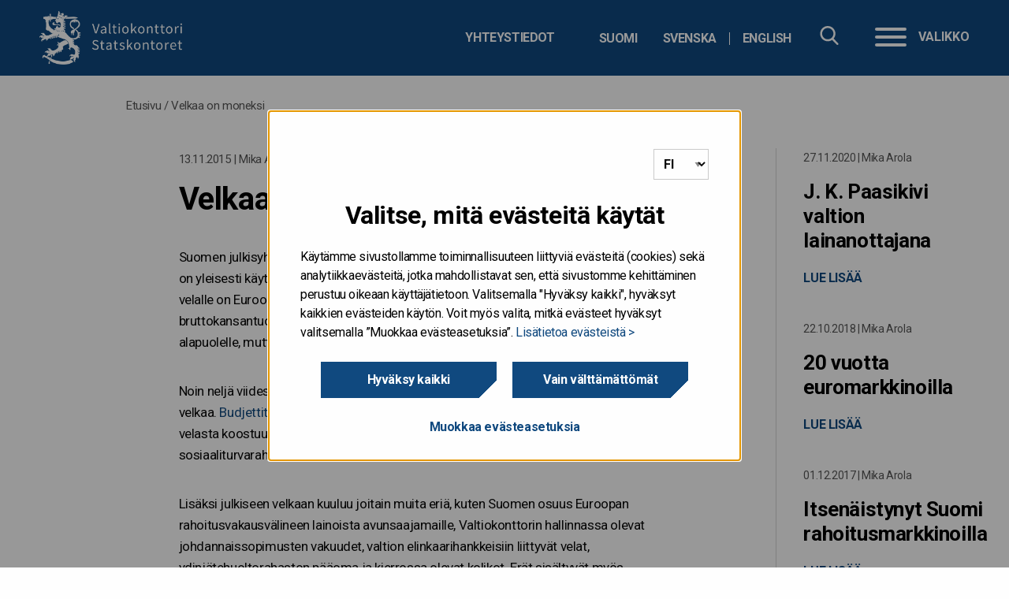

--- FILE ---
content_type: text/html; charset=UTF-8
request_url: https://www.valtionvelka.fi/blogi/velkaa-on-moneksi/
body_size: 14327
content:

<!doctype html>

  <html class="no-js"  lang="fi">

	<head>
		<meta charset="utf-8">

		<!-- Force IE to use the latest rendering engine available -->
		<meta http-equiv="X-UA-Compatible" content="IE=edge">
<script type="text/javascript">
/* <![CDATA[ */
var gform;gform||(document.addEventListener("gform_main_scripts_loaded",function(){gform.scriptsLoaded=!0}),document.addEventListener("gform/theme/scripts_loaded",function(){gform.themeScriptsLoaded=!0}),window.addEventListener("DOMContentLoaded",function(){gform.domLoaded=!0}),gform={domLoaded:!1,scriptsLoaded:!1,themeScriptsLoaded:!1,isFormEditor:()=>"function"==typeof InitializeEditor,callIfLoaded:function(o){return!(!gform.domLoaded||!gform.scriptsLoaded||!gform.themeScriptsLoaded&&!gform.isFormEditor()||(gform.isFormEditor()&&console.warn("The use of gform.initializeOnLoaded() is deprecated in the form editor context and will be removed in Gravity Forms 3.1."),o(),0))},initializeOnLoaded:function(o){gform.callIfLoaded(o)||(document.addEventListener("gform_main_scripts_loaded",()=>{gform.scriptsLoaded=!0,gform.callIfLoaded(o)}),document.addEventListener("gform/theme/scripts_loaded",()=>{gform.themeScriptsLoaded=!0,gform.callIfLoaded(o)}),window.addEventListener("DOMContentLoaded",()=>{gform.domLoaded=!0,gform.callIfLoaded(o)}))},hooks:{action:{},filter:{}},addAction:function(o,r,e,t){gform.addHook("action",o,r,e,t)},addFilter:function(o,r,e,t){gform.addHook("filter",o,r,e,t)},doAction:function(o){gform.doHook("action",o,arguments)},applyFilters:function(o){return gform.doHook("filter",o,arguments)},removeAction:function(o,r){gform.removeHook("action",o,r)},removeFilter:function(o,r,e){gform.removeHook("filter",o,r,e)},addHook:function(o,r,e,t,n){null==gform.hooks[o][r]&&(gform.hooks[o][r]=[]);var d=gform.hooks[o][r];null==n&&(n=r+"_"+d.length),gform.hooks[o][r].push({tag:n,callable:e,priority:t=null==t?10:t})},doHook:function(r,o,e){var t;if(e=Array.prototype.slice.call(e,1),null!=gform.hooks[r][o]&&((o=gform.hooks[r][o]).sort(function(o,r){return o.priority-r.priority}),o.forEach(function(o){"function"!=typeof(t=o.callable)&&(t=window[t]),"action"==r?t.apply(null,e):e[0]=t.apply(null,e)})),"filter"==r)return e[0]},removeHook:function(o,r,t,n){var e;null!=gform.hooks[o][r]&&(e=(e=gform.hooks[o][r]).filter(function(o,r,e){return!!(null!=n&&n!=o.tag||null!=t&&t!=o.priority)}),gform.hooks[o][r]=e)}});
/* ]]> */
</script>


		<!-- Mobile Meta -->
		<meta name="viewport" content="width=device-width, initial-scale=1.0">
		<meta class="foundation-mq">

		<!-- If Site Icon isn't set in customizer -->
					<!-- Icons & Favicons -->
			<link rel="icon" href="https://www.valtionvelka.fi/app/themes/vk-theme-child/favicon.png">
			<link href="https://www.valtionvelka.fi/app/themes/vk-theme-child/assets/images/apple-icon-touch.png" rel="apple-touch-icon" />
	    
		<link rel="pingback" href="https://www.valtionvelka.fi/xmlrpc.php">

        <link href="https://fonts.googleapis.com/css?family=Open+Sans:400,700" rel="stylesheet">

		<meta name='robots' content='index, follow, max-image-preview:large, max-snippet:-1, max-video-preview:-1' />
	<style>img:is([sizes="auto" i], [sizes^="auto," i]) { contain-intrinsic-size: 3000px 1500px }</style>
	
	<!-- This site is optimized with the Yoast SEO plugin v25.9 - https://yoast.com/wordpress/plugins/seo/ -->
	<title>Valtion velanhallinta &#8211; Velkaa on moneksi</title>
	<link rel="canonical" href="https://www.valtionvelka.fi/blogi/velkaa-on-moneksi/" />
	<meta property="og:locale" content="fi_FI" />
	<meta property="og:type" content="article" />
	<meta property="og:title" content="Valtion velanhallinta &#8211; Velkaa on moneksi" />
	<meta property="og:description" content="Suomen julkisyhteisöjen velkaantuneisuutta mitataan monilla mittareilla. Julkinen (brutto)velka on yleisesti käytetyistä käsitteistä laajin ja todennäköisesti myös seuratuin, koska julkiselle velalle on Euroopan unionin perussopimuksessa asetettu 60 prosentin viitearvo suhteessa bruttokansantuotteeseen. Vuoden 2014 lopussa Suomen julkinen velka jäi niukasti viitearvon alapuolelle, mutta julkisen sektorin alijäämä nousi viime vuonna yli 3 prosentin alijäämärajan. Noin neljä viidesosaa julkisesta velasta on.." />
	<meta property="og:url" content="https://www.valtionvelka.fi/blogi/velkaa-on-moneksi/" />
	<meta property="og:site_name" content="Valtion velanhallinta" />
	<meta property="article:published_time" content="2015-11-13T11:16:09+00:00" />
	<meta property="article:modified_time" content="2020-03-23T12:28:11+00:00" />
	<meta property="og:image" content="https://cdn.valtiokonttori.fi/wordpress/uploads/sites/5/2019/07/Twitter_logo.png" />
	<meta property="og:image:width" content="400" />
	<meta property="og:image:height" content="400" />
	<meta property="og:image:type" content="image/png" />
	<meta name="author" content="saijaluomaaho" />
	<meta name="twitter:card" content="summary_large_image" />
	<meta name="twitter:label1" content="Written by" />
	<meta name="twitter:data1" content="saijaluomaaho" />
	<meta name="twitter:label2" content="Est. reading time" />
	<meta name="twitter:data2" content="1 minuutti" />
	<meta name="article:section" content="Blogi" />
	<!-- / Yoast SEO plugin. -->


<link rel='dns-prefetch' href='//www.valtionvelka.fi' />
<link rel="alternate" type="application/rss+xml" title="Valtion velanhallinta &raquo; syöte" href="https://www.valtionvelka.fi/feed/" />
<link rel='stylesheet' id='wp-block-library-css' href='https://www.valtionvelka.fi/wp-includes/css/dist/block-library/style.min.css?ver=6.8.3' type='text/css' media='all' />
<style id='classic-theme-styles-inline-css' type='text/css'>
/*! This file is auto-generated */
.wp-block-button__link{color:#fff;background-color:#32373c;border-radius:9999px;box-shadow:none;text-decoration:none;padding:calc(.667em + 2px) calc(1.333em + 2px);font-size:1.125em}.wp-block-file__button{background:#32373c;color:#fff;text-decoration:none}
</style>
<style id='global-styles-inline-css' type='text/css'>
:root{--wp--preset--aspect-ratio--square: 1;--wp--preset--aspect-ratio--4-3: 4/3;--wp--preset--aspect-ratio--3-4: 3/4;--wp--preset--aspect-ratio--3-2: 3/2;--wp--preset--aspect-ratio--2-3: 2/3;--wp--preset--aspect-ratio--16-9: 16/9;--wp--preset--aspect-ratio--9-16: 9/16;--wp--preset--color--black: #000000;--wp--preset--color--cyan-bluish-gray: #abb8c3;--wp--preset--color--white: #ffffff;--wp--preset--color--pale-pink: #f78da7;--wp--preset--color--vivid-red: #cf2e2e;--wp--preset--color--luminous-vivid-orange: #ff6900;--wp--preset--color--luminous-vivid-amber: #fcb900;--wp--preset--color--light-green-cyan: #7bdcb5;--wp--preset--color--vivid-green-cyan: #00d084;--wp--preset--color--pale-cyan-blue: #8ed1fc;--wp--preset--color--vivid-cyan-blue: #0693e3;--wp--preset--color--vivid-purple: #9b51e0;--wp--preset--gradient--vivid-cyan-blue-to-vivid-purple: linear-gradient(135deg,rgba(6,147,227,1) 0%,rgb(155,81,224) 100%);--wp--preset--gradient--light-green-cyan-to-vivid-green-cyan: linear-gradient(135deg,rgb(122,220,180) 0%,rgb(0,208,130) 100%);--wp--preset--gradient--luminous-vivid-amber-to-luminous-vivid-orange: linear-gradient(135deg,rgba(252,185,0,1) 0%,rgba(255,105,0,1) 100%);--wp--preset--gradient--luminous-vivid-orange-to-vivid-red: linear-gradient(135deg,rgba(255,105,0,1) 0%,rgb(207,46,46) 100%);--wp--preset--gradient--very-light-gray-to-cyan-bluish-gray: linear-gradient(135deg,rgb(238,238,238) 0%,rgb(169,184,195) 100%);--wp--preset--gradient--cool-to-warm-spectrum: linear-gradient(135deg,rgb(74,234,220) 0%,rgb(151,120,209) 20%,rgb(207,42,186) 40%,rgb(238,44,130) 60%,rgb(251,105,98) 80%,rgb(254,248,76) 100%);--wp--preset--gradient--blush-light-purple: linear-gradient(135deg,rgb(255,206,236) 0%,rgb(152,150,240) 100%);--wp--preset--gradient--blush-bordeaux: linear-gradient(135deg,rgb(254,205,165) 0%,rgb(254,45,45) 50%,rgb(107,0,62) 100%);--wp--preset--gradient--luminous-dusk: linear-gradient(135deg,rgb(255,203,112) 0%,rgb(199,81,192) 50%,rgb(65,88,208) 100%);--wp--preset--gradient--pale-ocean: linear-gradient(135deg,rgb(255,245,203) 0%,rgb(182,227,212) 50%,rgb(51,167,181) 100%);--wp--preset--gradient--electric-grass: linear-gradient(135deg,rgb(202,248,128) 0%,rgb(113,206,126) 100%);--wp--preset--gradient--midnight: linear-gradient(135deg,rgb(2,3,129) 0%,rgb(40,116,252) 100%);--wp--preset--font-size--small: 13px;--wp--preset--font-size--medium: 20px;--wp--preset--font-size--large: 36px;--wp--preset--font-size--x-large: 42px;--wp--preset--spacing--20: 0.44rem;--wp--preset--spacing--30: 0.67rem;--wp--preset--spacing--40: 1rem;--wp--preset--spacing--50: 1.5rem;--wp--preset--spacing--60: 2.25rem;--wp--preset--spacing--70: 3.38rem;--wp--preset--spacing--80: 5.06rem;--wp--preset--shadow--natural: 6px 6px 9px rgba(0, 0, 0, 0.2);--wp--preset--shadow--deep: 12px 12px 50px rgba(0, 0, 0, 0.4);--wp--preset--shadow--sharp: 6px 6px 0px rgba(0, 0, 0, 0.2);--wp--preset--shadow--outlined: 6px 6px 0px -3px rgba(255, 255, 255, 1), 6px 6px rgba(0, 0, 0, 1);--wp--preset--shadow--crisp: 6px 6px 0px rgba(0, 0, 0, 1);}:where(.is-layout-flex){gap: 0.5em;}:where(.is-layout-grid){gap: 0.5em;}body .is-layout-flex{display: flex;}.is-layout-flex{flex-wrap: wrap;align-items: center;}.is-layout-flex > :is(*, div){margin: 0;}body .is-layout-grid{display: grid;}.is-layout-grid > :is(*, div){margin: 0;}:where(.wp-block-columns.is-layout-flex){gap: 2em;}:where(.wp-block-columns.is-layout-grid){gap: 2em;}:where(.wp-block-post-template.is-layout-flex){gap: 1.25em;}:where(.wp-block-post-template.is-layout-grid){gap: 1.25em;}.has-black-color{color: var(--wp--preset--color--black) !important;}.has-cyan-bluish-gray-color{color: var(--wp--preset--color--cyan-bluish-gray) !important;}.has-white-color{color: var(--wp--preset--color--white) !important;}.has-pale-pink-color{color: var(--wp--preset--color--pale-pink) !important;}.has-vivid-red-color{color: var(--wp--preset--color--vivid-red) !important;}.has-luminous-vivid-orange-color{color: var(--wp--preset--color--luminous-vivid-orange) !important;}.has-luminous-vivid-amber-color{color: var(--wp--preset--color--luminous-vivid-amber) !important;}.has-light-green-cyan-color{color: var(--wp--preset--color--light-green-cyan) !important;}.has-vivid-green-cyan-color{color: var(--wp--preset--color--vivid-green-cyan) !important;}.has-pale-cyan-blue-color{color: var(--wp--preset--color--pale-cyan-blue) !important;}.has-vivid-cyan-blue-color{color: var(--wp--preset--color--vivid-cyan-blue) !important;}.has-vivid-purple-color{color: var(--wp--preset--color--vivid-purple) !important;}.has-black-background-color{background-color: var(--wp--preset--color--black) !important;}.has-cyan-bluish-gray-background-color{background-color: var(--wp--preset--color--cyan-bluish-gray) !important;}.has-white-background-color{background-color: var(--wp--preset--color--white) !important;}.has-pale-pink-background-color{background-color: var(--wp--preset--color--pale-pink) !important;}.has-vivid-red-background-color{background-color: var(--wp--preset--color--vivid-red) !important;}.has-luminous-vivid-orange-background-color{background-color: var(--wp--preset--color--luminous-vivid-orange) !important;}.has-luminous-vivid-amber-background-color{background-color: var(--wp--preset--color--luminous-vivid-amber) !important;}.has-light-green-cyan-background-color{background-color: var(--wp--preset--color--light-green-cyan) !important;}.has-vivid-green-cyan-background-color{background-color: var(--wp--preset--color--vivid-green-cyan) !important;}.has-pale-cyan-blue-background-color{background-color: var(--wp--preset--color--pale-cyan-blue) !important;}.has-vivid-cyan-blue-background-color{background-color: var(--wp--preset--color--vivid-cyan-blue) !important;}.has-vivid-purple-background-color{background-color: var(--wp--preset--color--vivid-purple) !important;}.has-black-border-color{border-color: var(--wp--preset--color--black) !important;}.has-cyan-bluish-gray-border-color{border-color: var(--wp--preset--color--cyan-bluish-gray) !important;}.has-white-border-color{border-color: var(--wp--preset--color--white) !important;}.has-pale-pink-border-color{border-color: var(--wp--preset--color--pale-pink) !important;}.has-vivid-red-border-color{border-color: var(--wp--preset--color--vivid-red) !important;}.has-luminous-vivid-orange-border-color{border-color: var(--wp--preset--color--luminous-vivid-orange) !important;}.has-luminous-vivid-amber-border-color{border-color: var(--wp--preset--color--luminous-vivid-amber) !important;}.has-light-green-cyan-border-color{border-color: var(--wp--preset--color--light-green-cyan) !important;}.has-vivid-green-cyan-border-color{border-color: var(--wp--preset--color--vivid-green-cyan) !important;}.has-pale-cyan-blue-border-color{border-color: var(--wp--preset--color--pale-cyan-blue) !important;}.has-vivid-cyan-blue-border-color{border-color: var(--wp--preset--color--vivid-cyan-blue) !important;}.has-vivid-purple-border-color{border-color: var(--wp--preset--color--vivid-purple) !important;}.has-vivid-cyan-blue-to-vivid-purple-gradient-background{background: var(--wp--preset--gradient--vivid-cyan-blue-to-vivid-purple) !important;}.has-light-green-cyan-to-vivid-green-cyan-gradient-background{background: var(--wp--preset--gradient--light-green-cyan-to-vivid-green-cyan) !important;}.has-luminous-vivid-amber-to-luminous-vivid-orange-gradient-background{background: var(--wp--preset--gradient--luminous-vivid-amber-to-luminous-vivid-orange) !important;}.has-luminous-vivid-orange-to-vivid-red-gradient-background{background: var(--wp--preset--gradient--luminous-vivid-orange-to-vivid-red) !important;}.has-very-light-gray-to-cyan-bluish-gray-gradient-background{background: var(--wp--preset--gradient--very-light-gray-to-cyan-bluish-gray) !important;}.has-cool-to-warm-spectrum-gradient-background{background: var(--wp--preset--gradient--cool-to-warm-spectrum) !important;}.has-blush-light-purple-gradient-background{background: var(--wp--preset--gradient--blush-light-purple) !important;}.has-blush-bordeaux-gradient-background{background: var(--wp--preset--gradient--blush-bordeaux) !important;}.has-luminous-dusk-gradient-background{background: var(--wp--preset--gradient--luminous-dusk) !important;}.has-pale-ocean-gradient-background{background: var(--wp--preset--gradient--pale-ocean) !important;}.has-electric-grass-gradient-background{background: var(--wp--preset--gradient--electric-grass) !important;}.has-midnight-gradient-background{background: var(--wp--preset--gradient--midnight) !important;}.has-small-font-size{font-size: var(--wp--preset--font-size--small) !important;}.has-medium-font-size{font-size: var(--wp--preset--font-size--medium) !important;}.has-large-font-size{font-size: var(--wp--preset--font-size--large) !important;}.has-x-large-font-size{font-size: var(--wp--preset--font-size--x-large) !important;}
:where(.wp-block-post-template.is-layout-flex){gap: 1.25em;}:where(.wp-block-post-template.is-layout-grid){gap: 1.25em;}
:where(.wp-block-columns.is-layout-flex){gap: 2em;}:where(.wp-block-columns.is-layout-grid){gap: 2em;}
:root :where(.wp-block-pullquote){font-size: 1.5em;line-height: 1.6;}
</style>
<link rel='stylesheet' id='ce_responsive-css' href='https://www.valtionvelka.fi/app/plugins/simple-embed-code/css/video-container.min.css?ver=2.5.1' type='text/css' media='all' />
<link rel='stylesheet' id='vk-consent-css-css' href='https://www.valtionvelka.fi/app/plugins/vk-consent/assets/css/styles.css?ver=1769577647' type='text/css' media='all' />
<link rel='stylesheet' id='heateor_sss_frontend_css-css' href='https://www.valtionvelka.fi/app/plugins/sassy-social-share/public/css/sassy-social-share-public.css?ver=3.3.79' type='text/css' media='all' />
<style id='heateor_sss_frontend_css-inline-css' type='text/css'>
.heateor_sss_button_instagram span.heateor_sss_svg,a.heateor_sss_instagram span.heateor_sss_svg{background:radial-gradient(circle at 30% 107%,#fdf497 0,#fdf497 5%,#fd5949 45%,#d6249f 60%,#285aeb 90%)}div.heateor_sss_horizontal_sharing a.heateor_sss_button_instagram span{background:#fff!important;}div.heateor_sss_standard_follow_icons_container a.heateor_sss_button_instagram span{background:#fff}div.heateor_sss_horizontal_sharing a.heateor_sss_button_instagram span:hover{background:#fff!important;}div.heateor_sss_standard_follow_icons_container a.heateor_sss_button_instagram span:hover{background:#fff}.heateor_sss_horizontal_sharing .heateor_sss_svg,.heateor_sss_standard_follow_icons_container .heateor_sss_svg{background-color:#fff!important;background:#fff!important;color:#757575;border-width:0px;border-style:solid;border-color:transparent}div.heateor_sss_horizontal_sharing span.heateor_sss_svg svg:hover path:not(.heateor_sss_no_fill),div.heateor_sss_horizontal_sharing span.heateor_sss_svg svg:hover ellipse, div.heateor_sss_horizontal_sharing span.heateor_sss_svg svg:hover circle, div.heateor_sss_horizontal_sharing span.heateor_sss_svg svg:hover polygon, div.heateor_sss_horizontal_sharing span.heateor_sss_svg svg:hover rect:not(.heateor_sss_no_fill){fill:#10497f}div.heateor_sss_horizontal_sharing span.heateor_sss_svg svg:hover path.heateor_sss_svg_stroke, div.heateor_sss_horizontal_sharing span.heateor_sss_svg svg:hover rect.heateor_sss_svg_stroke{stroke:#10497f}.heateor_sss_horizontal_sharing span.heateor_sss_svg:hover,.heateor_sss_standard_follow_icons_container span.heateor_sss_svg:hover{background-color:#fff!important;background:#fff!importantcolor:#10497f;border-color:transparent;}.heateor_sss_vertical_sharing span.heateor_sss_svg,.heateor_sss_floating_follow_icons_container span.heateor_sss_svg{color:#fff;border-width:0px;border-style:solid;border-color:transparent;}.heateor_sss_vertical_sharing span.heateor_sss_svg:hover,.heateor_sss_floating_follow_icons_container span.heateor_sss_svg:hover{border-color:transparent;}@media screen and (max-width:783px) {.heateor_sss_vertical_sharing{display:none!important}}
</style>
<link rel='stylesheet' id='tablepress-default-css' href='https://www.valtionvelka.fi/app/plugins/tablepress/css/build/default.css?ver=3.2.6' type='text/css' media='all' />
<link rel='stylesheet' id='jquery-ui-css-css' href='https://www.valtionvelka.fi/app/themes/vk-theme/assets/lib/jquery-ui-1.12.1/jquery-ui.min.css?ver=1.12.1' type='text/css' media='all' />
<link rel='stylesheet' id='site-css-css' href='https://www.valtionvelka.fi/app/themes/vk-theme/assets/styles/style.css?ver=1769577648' type='text/css' media='all' />
<link rel='stylesheet' id='jointswp-child-stylesheet-css' href='https://www.valtionvelka.fi/app/themes/vk-theme-child/assets/styles/style.css?ver=1769577648' type='text/css' media='all' />
<script type="text/javascript" src="https://www.valtionvelka.fi/wp-includes/js/jquery/jquery.min.js?ver=3.7.1" id="jquery-core-js"></script>
<script type="text/javascript" src="https://www.valtionvelka.fi/wp-includes/js/jquery/jquery-migrate.min.js?ver=3.4.1" id="jquery-migrate-js"></script>
<script type="text/javascript" src="https://www.valtionvelka.fi/app/themes/vk-theme/assets/lib/mmenu/mmenu.js?ver=6.8.3" id="mmenu-js"></script>
<script type="text/javascript" src="https://www.valtionvelka.fi/app/themes/vk-theme/assets/lib/mmenu/mmenu.polyfills.js?ver=6.8.3" id="mmenu-polyfills-js"></script>
<script type="text/javascript" id="mmenu_translate-js-extra">
/* <![CDATA[ */
var mmenu_accessibility = {"search_field_aria":"Hakukentt\u00e4. Hae kirjoittamalla hakusana ja klikkaamalla enter.","menu_ends_aria":"Poistu valikosta","submenu_button_aria":"Siirry valikon seuraavalle tasolle","close_button_aria":"Sulje valikko","back_button_aria":"Takaisin valikon edelliselle tasolle","topnav":"<div class=\"mm-navbar\" aria-label=\"Menun kielivalinta\"><a class=\"fa mmenu-fa-envelope\" href=\"https:\/\/www.valtionvelka.fi\/blogi\/velkaa-on-moneksi\/\" lang=\"fi\">Suomi<\/a><a class=\"fa mmenu-fa-envelope\" href=\"https:\/\/www.statsskuld.fi\/\" lang=\"sv-SE\">Svenska<\/a><a class=\"fa mmenu-fa-envelope\" href=\"https:\/\/www.treasuryfinland.fi\/\" lang=\"en-GB\">English<\/a><\/div>","search_menu":"Hae sivustolta","no_results":"Ei tuloksia"};
/* ]]> */
</script>
<script type="text/javascript" src="https://www.valtionvelka.fi/app/themes/vk-theme/assets/lib/mmenu/mmenu-accesibility.js?ver=6.8.3" id="mmenu_translate-js"></script>
<!-- Stream WordPress user activity plugin v4.1.1 -->
<!-- Google Tag Manager -->
<script>(function(w,d,s,l,i){w[l]=w[l]||[];w[l].push({'gtm.start':
new Date().getTime(),event:'gtm.js'});var f=d.getElementsByTagName(s)[0],
j=d.createElement(s),dl=l!='dataLayer'?'&l='+l:'';j.async=true;j.src=
'https://www.googletagmanager.com/gtm.js?id='+i+dl;f.parentNode.insertBefore(j,f);
})(window,document,'script','dataLayer','GTM-PT9G7GT');</script>
<!-- End Google Tag Manager -->

<!-- Cookie consent language selector -->
<script> var cookieconsent_lang = { 
    fi : 'https://www.valtionvelka.fi', 
    sv : 'https://www.statsskuld.fi/', 
    en : 'https://www.treasuryfinland.fi/' 
  };
</script>
		<style type="text/css">
        @media print {
                .pr-logo{
                    background-image: url('https://www.valtionvelka.fi/app/themes/vk-theme-child/assets/images/valtionvelka_logo_fi.png') !important;
                }
            }
        </style>
	</head>

	<body class="wp-singular post-template-default single single-post postid-460 single-format-standard wp-theme-vk-theme wp-child-theme-vk-theme-child">
        <div class="quick-access">
            <a href="#main-content">Hyppää sisältöön</a>
        </div>

		<div class="off-canvas-wrapper valtionvelka">

			
			<div class="off-canvas-content" data-off-canvas-content>
                <!-- <div>
                <div> -->
					
			<!-- Logo for printing -->
			<div class="pr-logo"></div>

				<header class="header" role="banner">
                    <div class="container container-1440">
						            		    <a href="https://www.valtionvelka.fi" class="logo"  rel="home" title="Siirry etusivulle">
							<img src="https://www.valtionvelka.fi/app/themes/vk-theme-child/assets/images/valtionvelka_logo_fi.png" alt="" />
                            <span class="sr-only">etusivulle</span>
            			</a>

                        
                		<div class="top-bar-right">
                            <div class="hide-for-small-only">
                                <div class="select-language" tabindex="0" aria-label="Valitse kieli">
                                    <ul class="language-switcher"><li class=""><a href="https://www.valtionvelka.fi/blogi/velkaa-on-moneksi/" hreflang="fi"  class="language-switcher-selection"><abbr lang="fi" title="Suomi">Suomi</abbr></a></li><li class="no-translation"><a href="https://www.statsskuld.fi/" hreflang="sv"  class="language-switcher-selection"><abbr lang="sv" title="Svenska">Svenska</abbr></a><div class="language-switcher-tooltip" role="dialog" aria-modal="true" aria-labelledby="dialogsvTitle" aria-describedby="dialogsvDesc"><p id="dialogsvTitle" class="language-switcher-heading">Svenska</p><p id="dialogsvDesc">Innehållet på den här sidan har tyvärr inte översatts till svenska ännu. <a href="https://www.statsskuld.fi/" class="language-switcher-selection">till framsida</a></p></div></li><li class="no-translation"><a href="https://www.treasuryfinland.fi/" hreflang="en"  class="language-switcher-selection"><abbr lang="en" title="English">English</abbr></a><div class="language-switcher-tooltip" role="dialog" aria-modal="true" aria-labelledby="dialogenTitle" aria-describedby="dialogenDesc"><p id="dialogenTitle" class="language-switcher-heading">English</p><p id="dialogenDesc">Unfortunately, this page has not been translated into English yet. <a href="https://www.treasuryfinland.fi/" class="language-switcher-selection">to frontpage</a></p></div></li></ul>                                </div>

                                <ul id="menu-headerin-linkit" class="header-links"><li id="menu-item-1515" class="menu-item menu-item-type-post_type menu-item-object-page menu-item-1515"><a href="https://www.valtionvelka.fi/yhteystiedot/">Yhteystiedot</a></li>
</ul>                            </div>
                            <button class="searchbox-icon toggle-search show-for-small-only" style="display: block;" data-toggle="off-canvas" aria-label="Hae" aria-controls="off-canvas" aria-expanded="false">
            					<img src="https://www.valtionvelka.fi/app/themes/vk-theme/assets/images/icons/search.svg" alt="">
            				</button>
                            <div class="hide-for-small-only" id="site-search-topbar">
								<div class="site-search">
	<form role="search" method="get" class="searchbox" action="https://www.valtionvelka.fi/">
		<input type="search" name="s" aria-expanded="false" tabindex="-1" aria-label="Hae sivustolta" title="Hae sivustolta" />
		<button tabindex="0" type="submit" aria-label="Hae sivustolta"></button>
	</form>
</div>                            </div>
                		</div>
						<nav class="menu-container" aria-label="Valikko" style="z-index: 20;">
    <button id="menu-button" onclick="openMenu();" data-toggle="off-canvas" class="hamburger" aria-controls="off-canvas" aria-expanded="false" style="display: block;">
        <div class="hamburger-box">
        <div class="hamburger-inner"></div>
        </div>
        <div class="hamburger-label">Valikko</div>
    </button>
    <a id="open-menu-link" href="#mmenu" class="hidden" tabindex="-1"></a>
</nav>                	</div>

                    <div class="navigation-wrapper border-white">
                        <div class="container">
												<div class="site-search sticky" id="site-search-nav"></div>
						<nav id="mmenu" class="vk" aria-label="menu">
    <ul><li><a href="https://www.valtionvelka.fi/">Etusivu</a></li><li><a href="https://www.valtionvelka.fi/valtion-velan-ja-kassanhallinta/">Valtion velan- ja kassanhallinta</a><ul><li><a href="https://www.valtionvelka.fi/valtion-velan-ja-kassanhallinta/faktoja-valtionvelasta/">Faktoja valtionvelasta</a></li><li><a href="https://www.valtionvelka.fi/valtion-velan-ja-kassanhallinta/valtionvelan-sanastoa/">Valtionvelan sanastoa</a></li><li><a href="https://www.valtionvelka.fi/valtion-velan-ja-kassanhallinta/kassanhallinta/">Kassanhallinta</a></li><li><a href="https://www.valtionvelka.fi/valtion-velan-ja-kassanhallinta/arvopaperilainaus/">Arvopaperilainaus</a></li><li><a href="https://www.valtionvelka.fi/valtion-velan-ja-kassanhallinta/jalkimarkkinakauppa/">Jälkimarkkinakauppa</a></li><li><a href="https://www.valtionvelka.fi/valtion-velan-ja-kassanhallinta/valtion-velanhallinnan-historiasta/">Historia</a></li></ul></li><li><a href="https://www.valtionvelka.fi/valtion-lainanotto/">Valtion lainanotto</a><ul><li><a href="https://www.valtionvelka.fi/valtion-lainanotto/strategia/">Strategia</a></li><li><a href="https://www.valtionvelka.fi/valtion-lainanotto/lainanoton-valineet/">Lainanoton välineet</a></li><li><a href="https://www.valtionvelka.fi/valtion-lainanotto/paamarkkinatakaajat/">Päämarkkinatakaajat</a></li><li><a href="https://www.valtionvelka.fi/valtion-lainanotto/lainanottotarve/">Lainanottotarve</a></li></ul></li><li><a href="https://www.valtionvelka.fi/huutokaupat/">Huutokaupat</a></li><li><a href="https://www.valtionvelka.fi/sijoittajille/">Sijoittajille</a><ul><li><a href="https://www.valtionvelka.fi/sijoittajille/sijoittajaesitys/">Sijoittajaesitys</a></li><li><a href="https://www.valtionvelka.fi/sijoittajille/luottoluokitukset/">Luottoluokitukset</a></li><li><a href="https://www.treasuryfinland.fi/investor-relations/sustainability-and-finnish-government-bonds/">Valtionlainat ja vastuullisuus</a></li><li><a href="https://www.valtionvelka.fi/annualreview2024">Valtion velanhallinnan vuosikatsaus 2024</a></li></ul></li><li><a href="https://www.valtionvelka.fi/tilastot/">Tilastot</a><ul><li><a href="https://www.valtionvelka.fi/tilastot/liikkeeseenlaskut/">Liikkeeseenlaskut</a></li><li><a href="https://www.valtionvelka.fi/tilastot/tilastoja_valtionvelasta/">Tilastoja valtionvelasta</a></li><li><a href="https://www.valtionvelka.fi/tilastot/avoimet-rajapinnat/">Avoimet rajapinnat</a></li></ul></li><li><a href="https://www.valtionvelka.fi/riskienhallinta/">Riskienhallinta</a><ul><li><a href="https://www.valtionvelka.fi/riskienhallinta/korkoriski/">Korkoriski</a></li><li><a href="https://www.valtionvelka.fi/riskienhallinta/luottoriski/">Luottoriski</a></li><li><a href="https://www.valtionvelka.fi/riskienhallinta/oikeudellinen-riski/">Oikeudellinen riski</a></li><li><a href="https://www.valtionvelka.fi/riskienhallinta/operatiivinen-riski/">Operatiivinen riski</a></li><li><a href="https://www.valtionvelka.fi/riskienhallinta/rahoitusriski/">Rahoitusriski</a></li><li><a href="https://www.valtionvelka.fi/riskienhallinta/sisainen-valvonta/">Sisäinen valvonta</a></li><li><a href="https://www.valtionvelka.fi/riskienhallinta/valuuttariski/">Valuuttariski</a></li></ul></li><li><a href="https://www.valtionvelka.fi/ajankohtaista/">Ajankohtaista</a><ul><li><a href="https://www.valtionvelka.fi/ajankohtaista/uutiset/">Uutiset</a></li><li><a href="https://www.valtionvelka.fi/ajankohtaista/valtionvelka-nyt-blogi/">Valtionvelka nyt -blogi</a></li><li><a href="https://www.valtionvelka.fi/ajankohtaista/julkaisut/">Julkaisut</a></li><li><a href="https://www.valtionvelka.fi/ajankohtaista/liity-postituslistalle/">Liity postituslistalle</a></li></ul></li><li><a href="https://www.valtionvelka.fi/yhteystiedot/">Yhteystiedot</a></li></ul></nav>                        </div>
                    </div>
				</header> <!-- end .header -->

        
        <div class="container container-1440">
            <div class="small-18">
                <nav class="breadcrumbs" aria-label="Murupolku"><span><span><a href="https://www.valtionvelka.fi/">Etusivu</a></span> / <span class="breadcrumb_last" aria-current="page">Velkaa on moneksi</span></span></nav>            </div>
        </div>
    <!-- </div>
</div> -->


<div class="content blog-content">

    <div class="container container-1440 grid-x">
        <main class="main small-18 medium-12 large-10 large-offset-3" role="main">
            
            <article id="post-460" class="post-460 post type-post status-publish format-standard hentry category-blogi" role="article" itemscope itemtype="http://schema.org/BlogPosting">
                <header class="article-header">
                                                    <p class="byline">
                                    <span class="date">
                                        <span itemprop="datePublished" content="11-13-2015">13.11.2015</span> | Mika Arola                                    </span>
                                </p>
                            
                    <h1 class="entry-title single-title" itemprop="headline">Velkaa on moneksi</h1>
                </header>

                <section class="entry-content" itemprop="articleBody">
                    <p>Suomen julkisyhteisöjen velkaantuneisuutta mitataan monilla mittareilla. Julkinen (brutto)velka on yleisesti käytetyistä käsitteistä laajin ja todennäköisesti myös seuratuin, koska julkiselle velalle on Euroopan unionin perussopimuksessa asetettu 60 prosentin viitearvo suhteessa bruttokansantuotteeseen. Vuoden 2014 lopussa <a href="http://www.findikaattori.fi/fi/44" target="_blank" rel="noopener">Suomen julkinen velka</a> jäi niukasti viitearvon alapuolelle, mutta julkisen sektorin alijäämä nousi viime vuonna yli 3 prosentin alijäämärajan.</p>
<p>Noin neljä viidesosaa julkisesta velasta on Valtiokonttorin hoitamaa valtion budjettitalouden velkaa. <a href="https://www.valtionvelka.fi/tilastot/tilastoja_valtionvelasta/" target="_blank" rel="noopener">Budjettitalouden velka</a> on jo lähellä 100 miljardin euron rajapyykkiä. Loppuosa julkisesta velasta koostuu budjettitalouteen kuulumattomasta valtionvelasta sekä kuntien ja sosiaaliturvarahastojen veloista.</p>
<p>Lisäksi julkiseen velkaan kuuluu joitain muita eriä, kuten Suomen osuus Euroopan rahoitusvakausvälineen lainoista avunsaajamaille, Valtiokonttorin hallinnassa olevat johdannaissopimusten vakuudet, valtion elinkaarihankkeisiin liittyvät velat, ydinjätehuoltorahaston pääoma ja kierrossa olevat kolikot. Erät sisältyvät myös Tilastokeskuksen laskemaan ns. valtion EDP-velkaan.</p>
<p>Julkista velkaa puolestaan vähentää se, että siitä sulautetaan pois eri julkisyhteisöjen väliset velat. Suurin sisäinen velkaerä on työeläkelaitosten sijoitukset valtion liikkeeseen laskemiin lainoihin. Viimeksi mainittu erä on jäänyt viime aikoina melko pieneksi työeläkelaitosten hajauttaessa sijoituksiaan eri lainanottajien velkapapereihin.</p>
<p>Muun muassa Kansainvälinen valuuttarahasto tilastoi julkisen talouden nettovelkaa, jossa huomioidaan julkisyhteisöjen saatavat. Suomen julkisen talouden nettorahoitussaatavat ovat noin 50 prosenttia suhteessa bruttokansantuotteeseen. Erityisesti suomalaisten työeläkeyhtiöiden hallinnoimat eläkevarat parantavat Suomen suhdelukua. Toisaalta esimerkiksi luottoluokitusyhtiö Standard &amp; Poor’s ei kelpuuta nettovelkaan mukaan kuin valtion ja kuntien työeläkevarat. Valtion ja kuntien yhteenlaskettu nettorahoitusasema on noin 30 prosenttia alijäämäinen suhteessa bruttokansantuotteeseen.</p>
<p>Kansainvälisessä vertailussa Suomi erottuu julkisen velan sekä brutto- että erityisesti nettomäärän osalta edukseen. Tämä ei poista sitä huolenaihetta, että julkisyhteisöjen bruttovelkaantumisasteen nousu on ollut nopeaa finanssikriisin jälkeisinä vuosina.</p>
                                    </section>

                <footer class="article-footer">
                                                        </footer>

            </article> <!-- end article -->

            
            
            <div class="socialmedia-share">
        <span class="share-txt">
        Jaa sivu    </span>
    <div class="heateor_sss_sharing_container heateor_sss_horizontal_sharing" data-heateor-ss-offset="0" data-heateor-sss-href='https://www.valtionvelka.fi/blogi/velkaa-on-moneksi/'><div class="heateor_sss_sharing_ul"><a aria-label="Facebook" class="heateor_sss_facebook" href="https://www.facebook.com/sharer/sharer.php?u=https%3A%2F%2Fwww.valtionvelka.fi%2Fblogi%2Fvelkaa-on-moneksi%2F" title="Facebook" rel="nofollow noopener" target="_blank" style="font-size:32px!important;box-shadow:none;display:inline-block;vertical-align:middle"><span class="heateor_sss_svg" style="background-color:#0765FE;width:35px;height:35px;border-radius:999px;display:inline-block;opacity:1;float:left;font-size:32px;box-shadow:none;display:inline-block;font-size:16px;padding:0 4px;vertical-align:middle;background-repeat:repeat;overflow:hidden;padding:0;cursor:pointer;box-sizing:content-box"><svg style="display:block;border-radius:999px;" focusable="false" aria-hidden="true" xmlns="http://www.w3.org/2000/svg" width="100%" height="100%" viewBox="0 0 32 32"><path fill="#757575" d="M28 16c0-6.627-5.373-12-12-12S4 9.373 4 16c0 5.628 3.875 10.35 9.101 11.647v-7.98h-2.474V16H13.1v-1.58c0-4.085 1.849-5.978 5.859-5.978.76 0 2.072.15 2.608.298v3.325c-.283-.03-.775-.045-1.386-.045-1.967 0-2.728.745-2.728 2.683V16h3.92l-.673 3.667h-3.247v8.245C23.395 27.195 28 22.135 28 16Z"></path></svg></span></a><a aria-label="Linkedin" class="heateor_sss_button_linkedin" href="https://www.linkedin.com/sharing/share-offsite/?url=https%3A%2F%2Fwww.valtionvelka.fi%2Fblogi%2Fvelkaa-on-moneksi%2F" title="Linkedin" rel="nofollow noopener" target="_blank" style="font-size:32px!important;box-shadow:none;display:inline-block;vertical-align:middle"><span class="heateor_sss_svg heateor_sss_s__default heateor_sss_s_linkedin" style="background-color:#0077b5;width:35px;height:35px;border-radius:999px;display:inline-block;opacity:1;float:left;font-size:32px;box-shadow:none;display:inline-block;font-size:16px;padding:0 4px;vertical-align:middle;background-repeat:repeat;overflow:hidden;padding:0;cursor:pointer;box-sizing:content-box"><svg style="display:block;border-radius:999px;" focusable="false" aria-hidden="true" xmlns="http://www.w3.org/2000/svg" width="100%" height="100%" viewBox="0 0 32 32"><path d="M6.227 12.61h4.19v13.48h-4.19V12.61zm2.095-6.7a2.43 2.43 0 0 1 0 4.86c-1.344 0-2.428-1.09-2.428-2.43s1.084-2.43 2.428-2.43m4.72 6.7h4.02v1.84h.058c.56-1.058 1.927-2.176 3.965-2.176 4.238 0 5.02 2.792 5.02 6.42v7.395h-4.183v-6.56c0-1.564-.03-3.574-2.178-3.574-2.18 0-2.514 1.7-2.514 3.46v6.668h-4.187V12.61z" fill="#757575"></path></svg></span></a><a aria-label="X" class="heateor_sss_button_x" href="https://twitter.com/intent/tweet?text=Velkaa%20on%20moneksi&url=https%3A%2F%2Fwww.valtionvelka.fi%2Fblogi%2Fvelkaa-on-moneksi%2F" title="X" rel="nofollow noopener" target="_blank" style="font-size:32px!important;box-shadow:none;display:inline-block;vertical-align:middle"><span class="heateor_sss_svg heateor_sss_s__default heateor_sss_s_x" style="background-color:#2a2a2a;width:35px;height:35px;border-radius:999px;display:inline-block;opacity:1;float:left;font-size:32px;box-shadow:none;display:inline-block;font-size:16px;padding:0 4px;vertical-align:middle;background-repeat:repeat;overflow:hidden;padding:0;cursor:pointer;box-sizing:content-box"><svg width="100%" height="100%" style="display:block;border-radius:999px;" focusable="false" aria-hidden="true" xmlns="http://www.w3.org/2000/svg" viewBox="0 0 32 32"><path fill="#757575" d="M21.751 7h3.067l-6.7 7.658L26 25.078h-6.172l-4.833-6.32-5.531 6.32h-3.07l7.167-8.19L6 7h6.328l4.37 5.777L21.75 7Zm-1.076 16.242h1.7L11.404 8.74H9.58l11.094 14.503Z"></path></svg></span></a></div><div class="heateorSssClear"></div></div>
        <a href="#" title="Tulosta" onclick="window.print(); return false;" class="icon-printter"></a>
    </div>
                    
          
           
            
            <div class="post-navigation-wrapper">
                
<div class="post-navigation">
    <div class="prev"><a rel="prev" href="https://www.valtionvelka.fi/blogi/miten-valtion-lainanotto-tapahtuu/">Edellinen</a></div><div class="next"><a rel="next" href="https://www.valtionvelka.fi/blogi/valtion-velanotossa-edessa-tyontayteinen-rupeama/">Seuraava</a></div></div>
            </div>

            <!-- Comments -->
            
<div id="comments" class="comments-area">

	
	
	
	
		<div id="respond" class="comment-respond">
		<h3 id="reply-title" class="comment-reply-title">Vastaa <small><a rel="nofollow" id="cancel-comment-reply-link" href="/blogi/velkaa-on-moneksi/#respond" style="display:none;">Peruuta vastaus</a></small></h3><form action="https://www.valtionvelka.fi/wp-comments-post.php" method="post" id="commentform" class="comment-form"> Pakolliset kentät on merkitty <span class="required">*</span><div class="form-group"><label for="comment">Kommentti<span class="required">*</span></label> <textarea id="comment" class="form-control" name="comment" rows="4" required="required"></textarea></div><div class="form-group"><label for="author">Nimi</label><input id="author" name="author" type="text" value="" size="30" /></div>
    <p class="vk_confirm_policy">
        <label for="vk_confirm_policy"></label>
        <input name="vk_confirm_policy" type="checkbox" value="vk_confirm_policy_check" id="vk_confirm_policy" aria-hidden="true" tabindex="-1" autocomplete="off">
    </p>
    <p class="form-submit"><input name="submit" type="submit" id="submit" class="button" value="Lähetä kommentti" /> <input type='hidden' name='comment_post_ID' value='460' id='comment_post_ID' />
<input type='hidden' name='comment_parent' id='comment_parent' value='0' />
</p></form>	</div><!-- #respond -->
	
</div><!-- #comments -->

        </main> <!-- end #main -->

                <aside class="sidebar small-18 medium-5 medium-offset-1 large-4 large-offset-1">
                                    <div class="relative-post">
                            <div class="meta">
                                <span class="date">
                                    27.11.2020 | Mika Arola                                </span>
                            </div>
                            <h3 class="title"><a href="https://www.valtionvelka.fi/blogi/j-k-paasikivi-valtion-lainanottajana/">J. K. Paasikivi valtion lainanottajana</a></h3>
                            <a href="https://www.valtionvelka.fi/blogi/j-k-paasikivi-valtion-lainanottajana/" class="uppercase color-mint bold">Lue lisää</a>                        </div>
                                            <div class="relative-post">
                            <div class="meta">
                                <span class="date">
                                    22.10.2018 | Mika Arola                                </span>
                            </div>
                            <h3 class="title"><a href="https://www.valtionvelka.fi/blogi/20-vuotta-euromarkkinoilla/">20 vuotta euromarkkinoilla</a></h3>
                            <a href="https://www.valtionvelka.fi/blogi/20-vuotta-euromarkkinoilla/" class="uppercase color-mint bold">Lue lisää</a>                        </div>
                                            <div class="relative-post">
                            <div class="meta">
                                <span class="date">
                                    01.12.2017 | Mika Arola                                </span>
                            </div>
                            <h3 class="title"><a href="https://www.valtionvelka.fi/blogi/itsenaistynyt-suomi-rahoitusmarkkinoilla/">Itsenäistynyt Suomi rahoitus&shy;markkinoilla</a></h3>
                            <a href="https://www.valtionvelka.fi/blogi/itsenaistynyt-suomi-rahoitusmarkkinoilla/" class="uppercase color-mint bold">Lue lisää</a>                        </div>
                    <div class="relative-post"><a href="https://www.valtionvelka.fi/blogi?a=437" class="btn btn-slim btn-blue">Lisää samalta kirjoittajalta</a></div>        </aside>
        
    </div>

    <!--  -->
        <div class="section-bg-blue" role="region">
        <div class="latest-news related-content" style="background-image: url('https://cdn.valtiokonttori.fi/wordpress/uploads/sites/5/2019/03/ajankohtaista_bg.jpg'); background-repeat: no-repeat; background-size: cover; background-position: center;">
            <div class="overlay">

                                <div class="wrapper">
                    <div class="container">
                        <div class="grid-x text-center">
                            <div class="small-18 large-18">
                                <h2 class="main-title title">Uusimmat blogikirjoitukset</h2>
                            </div>
                        </div>

                        <!-- Items -->
                        <div class="grid-x margin-sides margin-bottom">
                            
                                                                                        
<article id="post-12486" class="item small-18 medium-9 large-6 post-12486 post type-post status-publish format-standard hentry category-blogi tag-johdannaiset tag-vakuudet tag-valtio tag-valtionvelka tag-velanhallinta" role="article">
    <a href="https://www.valtionvelka.fi/blogi/kysymyksia-ja-vastauksia-johdannaisvakuuksista/">
        <div class="meta">
            <span class="date">11.12.2025</span> |
            <span class="category" aria-hidden="true">Blogi</span><span class=""> | Jussi Tuulisaari</span>                    </div>

        <h2 class="title">Kysymyksiä ja vastauksia johdannaisvakuuksista</h2>
    </a>
</article>

                                                            
<article id="post-12323" class="item small-18 medium-9 large-6 post-12323 post type-post status-publish format-standard hentry category-blogi" role="article">
    <a href="https://www.valtionvelka.fi/blogi/kirjanpidolliset-erat-voivat-vaikuttaa-suomen-velkasuhteeseen/">
        <div class="meta">
            <span class="date">14.10.2025</span> |
            <span class="category" aria-hidden="true">Blogi</span><span class=""> | Anu Sammallahti</span>                    </div>

        <h2 class="title">Kirjanpidolliset erät voivat vaikuttaa Suomen velkasuhteeseen</h2>
    </a>
</article>

                                                            
<article id="post-12195" class="item small-18 medium-9 large-6 post-12195 post type-post status-publish format-standard hentry category-blogi" role="article">
    <a href="https://www.valtionvelka.fi/blogi/miten-valtion-kassavaroja-hallitaan/">
        <div class="meta">
            <span class="date">12.9.2025</span> |
            <span class="category" aria-hidden="true">Blogi</span><span class=""> | Oliver Alinikula</span>                    </div>

        <h2 class="title">Miten valtion kassavaroja hallitaan?</h2>
    </a>
</article>

                                                                                </div>

                        <div class="center">
                                                    </div>
                    </div>
                </div>

            </div>
        </div>
    </div>

</div> <!-- end #content -->



                <footer class="footer" role="contentinfo">
                   
					<div class="container">
    					<div class="inner-footer grid-x grid-padding-x">
                                                                                                                                                                                                                         <div class="column small-18 medium-7 large-4">
                                                <img src="https://www.valtionvelka.fi/app/themes/vk-theme-child/assets/images/VK_logo.svg" alt="Valtiokonttorin logo" />
                                            </div>
                                            <div class="column small-18 medium-7 large-4">
                                                <p>Sörnäisten rantatie 13, Helsinki<br />
PL 14<br />
00054 VALTIOKONTTORI</p>
<p>&nbsp;</p>
<p>Y-tunnus: 0245440-1</p>
                                            </div>
                                            <div class="column small-18 medium-7 large-4">
                                                <p>Avoinna arkisin 8.00–16.15<br />
Puh. vaihde 0295 50 2000</p>
<p>Kirjaamon sähköposti:<br />
<a href="mailto:kirjaamo@valtiokonttori.fi">kirjaamo@valtiokonttori.fi</a></p>
                                            </div>
                                            <div class="column small-18 medium-7 large-6 social-media">
                                                                                                                                                                    <a target="_blank" rel="noopener" aria-label="x" class="icon-square icon-x" href="https://twitter.com/treasuryfinland"></a>
                                                                                                                                                                                                                                <a target="_blank" rel="noopener" aria-label="linkedin" class="icon-square icon-linkedin" href="https://www.linkedin.com/company/33566/admin/feed/posts/"></a>
                                                                                                                                                                                                                                                                                                                                                                                                                                </div>    
                                        </div>
                                    </div>
                                    <hr />
                                        <div class="container">  
                                            <div class="column small-18 medium-18 large-18">  
                                                <ul>                
                                                                                                                    <li><a target="_blank" rel="noopener" href="https://www.valtionvelka.fi/tietosuoja/" class="footer-bottom-links">Tietosuoja</a></li>
                                                                                                                                                                                      <li><a target="_blank" rel="noopener" href="https://www.valtionvelka.fi/saavutettavuusseloste/" class="footer-bottom-links">Saavutettavuusseloste</a></li>
                                                                                                                        
                                                                                                    <button id="openmodal" class="modify-cookies-button">Muokkaa evästeasetuksia</button>
                                                </ul>
                                            </div>
                                        </div>
                                                                                                                                            </div>
				</footer> <!-- end .footer -->
			</div>  <!-- end .off-canvas-content -->
		</div> <!-- end .off-canvas-wrapper -->

		<script type="speculationrules">
{"prefetch":[{"source":"document","where":{"and":[{"href_matches":"\/*"},{"not":{"href_matches":["\/wp-*.php","\/wp-admin\/*","\/app\/uploads\/sites\/5\/*","\/app\/*","\/app\/plugins\/*","\/app\/themes\/vk-theme-child\/*","\/app\/themes\/vk-theme\/*","\/*\\?(.+)"]}},{"not":{"selector_matches":"a[rel~=\"nofollow\"]"}},{"not":{"selector_matches":".no-prefetch, .no-prefetch a"}}]},"eagerness":"conservative"}]}
</script>
<!-- Google Tag Manager (noscript) -->
<noscript><iframe src="https://www.googletagmanager.com/ns.html?id=GTM-PT9G7GT"
height="0" width="0" style="display:none;visibility:hidden"></iframe></noscript>
<!-- End Google Tag Manager (noscript) -->
<script type="text/javascript" src="https://www.valtionvelka.fi/app/plugins/vk-consent/assets/js/vk-consent.js?ver=1769577647" id="vk-consent-js-js"></script>
<script type="text/javascript" src="https://www.valtionvelka.fi/app/plugins/vk-embed-power-bi/assets/powerbi.min.js?ver=6.8.3" id="powerbi-client-js"></script>
<script type="text/javascript" id="powerbi_translate-js-extra">
/* <![CDATA[ */
var powerbi_strings = {"share_bookmark":"Jaa raportti suodatuksin","copy":"Kopioi","done":"Valmis","share_information_text":"Osa raporteista ja niiden v\u00e4lilehdist\u00e4 sis\u00e4lt\u00e4\u00e4 suodatusvaihtoehtoja, joiden avulla voit suodattaa tietoja haluamallasi tavalla. Voit jakaa raporttiin tekem\u00e4si suodatukset t\u00e4m\u00e4n painikkeen kautta. Huomioithan, ett\u00e4 eri v\u00e4lilehtien suodatukset jaetaan erikseen."};
/* ]]> */
</script>
<script type="text/javascript" src="https://www.valtionvelka.fi/app/plugins/vk-embed-power-bi/assets/power-bi-helper.js?ver=6.8.3" id="powerbi_translate-js"></script>
<script type="text/javascript" id="polylang_translate-js-extra">
/* <![CDATA[ */
var polylang_strings = {"IE_notification_message":"Internet Explorer (IE) ei en\u00e4\u00e4 tue uusia verkkostandardeja, joten mahdollisuuksien mukaan suosittelemme k\u00e4ytt\u00e4m\u00e4\u00e4n muita selaimia, jotta sivustomme k\u00e4ytt\u00f6 olisi tietoturvallista ja tarjoaisi parhaan mahdollisen k\u00e4ytt\u00e4j\u00e4kokemuksen."};
/* ]]> */
</script>
<script type="text/javascript" src="https://www.valtionvelka.fi/app/themes/vk-theme/assets/lib/ie-notification.js?ver=6.8.3" id="polylang_translate-js"></script>
<script type="text/javascript" id="external_links_translate-js-extra">
/* <![CDATA[ */
var external_links_strings = {"external_link_aria_label":"Linkki johtaa toiselle sivustolle","pdf_link_aria_label":"PDF-tiedosto avautuu uuteen v\u00e4lilehteen"};
/* ]]> */
</script>
<script type="text/javascript" src="https://www.valtionvelka.fi/app/themes/vk-theme/assets/scripts/js/external-links.js?ver=6.8.3" id="external_links_translate-js"></script>
<script type="text/javascript" id="tooltip_translate-js-extra">
/* <![CDATA[ */
var tooltip_strings = {"tooltip_aria_label":"tooltip_aria_label","pdf_link_aria_label":"PDF-tiedosto avautuu uuteen v\u00e4lilehteen"};
var vk_misc_strings = {"show_more":"N\u00e4yt\u00e4 lis\u00e4\u00e4","show_less":"N\u00e4yt\u00e4 v\u00e4hemm\u00e4n"};
/* ]]> */
</script>
<script type="text/javascript" src="https://www.valtionvelka.fi/app/themes/vk-theme/assets/scripts/js/tooltip.js?ver=6.8.3" id="tooltip_translate-js"></script>
<script type="text/javascript" id="heateor_sss_sharing_js-js-before">
/* <![CDATA[ */
function heateorSssLoadEvent(e) {var t=window.onload;if (typeof window.onload!="function") {window.onload=e}else{window.onload=function() {t();e()}}};	var heateorSssSharingAjaxUrl = 'https://www.valtionvelka.fi/wp-admin/admin-ajax.php', heateorSssCloseIconPath = 'https://www.valtionvelka.fi/app/plugins/sassy-social-share/public/../images/close.png', heateorSssPluginIconPath = 'https://www.valtionvelka.fi/app/plugins/sassy-social-share/public/../images/logo.png', heateorSssHorizontalSharingCountEnable = 0, heateorSssVerticalSharingCountEnable = 0, heateorSssSharingOffset = -10; var heateorSssMobileStickySharingEnabled = 0;var heateorSssCopyLinkMessage = "Link copied.";var heateorSssUrlCountFetched = [], heateorSssSharesText = 'Shares', heateorSssShareText = 'Share';function heateorSssPopup(e) {window.open(e,"popUpWindow","height=400,width=600,left=400,top=100,resizable,scrollbars,toolbar=0,personalbar=0,menubar=no,location=no,directories=no,status")}
/* ]]> */
</script>
<script type="text/javascript" src="https://www.valtionvelka.fi/app/plugins/sassy-social-share/public/js/sassy-social-share-public.js?ver=3.3.79" id="heateor_sss_sharing_js-js"></script>
<script type="text/javascript" id="site-js-js-extra">
/* <![CDATA[ */
var vk = {"ajax_url":"https:\/\/www.valtionvelka.fi\/wp-admin\/admin-ajax.php"};
/* ]]> */
</script>
<script type="text/javascript" src="https://www.valtionvelka.fi/app/themes/vk-theme/assets/scripts/scripts.js?ver=1769577648" id="site-js-js"></script>
<script type="text/javascript" src="https://www.valtionvelka.fi/app/themes/vk-theme/assets/lib/slick-slider-1.8.1.js?ver=6.8.3" id="slick-slider-js"></script>
<script type="text/javascript" src="https://www.valtionvelka.fi/wp-includes/js/comment-reply.min.js?ver=6.8.3" id="comment-reply-js" async="async" data-wp-strategy="async"></script>
<script type="text/javascript" src="https://www.valtionvelka.fi/app/themes/vk-theme/assets/lib/chart.js/dist/Chart.min.js?ver=2.7.3" id="chart-js-js"></script>
<script type="text/javascript" src="https://www.valtionvelka.fi/app/themes/vk-theme/assets/lib/chartjs-plugin-datalabels/dist/chartjs-plugin-datalabels.min.js?ver=0.4" id="chart-js-plugin-js"></script>
<script type="text/javascript" src="https://www.valtionvelka.fi/app/themes/vk-theme-child/assets/scripts/js/main.js?ver=6.8.3" id="main-script-js"></script>
<script type="text/javascript" src="https://www.valtionvelka.fi/app/themes/vk-theme-child/assets/scripts/js/components/load-more-posts.js?ver=6.8.3" id="ajax-script-js"></script>
<script type="text/javascript" src="https://www.valtionvelka.fi/app/themes/vk-theme-child/assets/lib/parallax/parallax.min.js?ver=6.8.3" id="parallax-script-js"></script>
<script async>window.cookieconsent_options={"js":"https://www.valtionvelka.fi/app/plugins/cookie-consent/dist/scripts/main.js?v=2.0.0","css":"https://www.valtionvelka.fi/app/plugins/cookie-consent/dist/styles/dark.css?v=2.0.0","dialogIntro":"Evästeet","dropdownTitle":"Valitse kieli","title":"Valitse, mitä evästeitä käytät","message":"Käytämme sivustollamme toiminnallisuuteen liittyviä evästeitä (cookies) sekä analytiikkaevästeitä, jotka mahdollistavat sen, että sivustomme kehittäminen perustuu oikeaan käyttäjätietoon. Valitsemalla &quot;Hyväksy kaikki&quot;, hyväksyt kaikkien evästeiden käytön. Voit myös valita, mitkä evästeet hyväksyt valitsemalla ”Muokkaa evästeasetuksia”.","necessaryTitle":"Välttämättömät toiminnalliset evästeet","analyticsTitle":"Analytiikkavästeet","necessaryText":"Nämä evästeet ovat aina käytössä, jotta palvelumme toimivat ja käyttökokemus on miellyttävä.","analyticsText":"Kehitämme palveluitamme päivittäin. Nämä evästeet auttavat meitä ymmärtämään, miten sivustomme palveluita käytetään ja mitä niiltä toivotaan. Evästeiden avulla voimme luoda palveluistamme entistäkin parempia.","dismiss":"Hyväksy kaikki","disallow":"Hyväksy valitut","onlyNecessary":"Vain välttämättömät","modifyCookies":"Muokkaa evästeasetuksia","learnMore":"Lisätietoa evästeistä &gt;","link":"https://www.valtionvelka.fi/tietosuoja/"};if(document.cookie.indexOf('cookieconsent_dismissed')==-1||!(window.navigator&&window.navigator.CookiesOK)){if(cookieconsent_options.css!==''){var cc_c=document.createElement('link');cc_c.rel='stylesheet';cc_c.href=cookieconsent_options.css;document.getElementsByTagName('head')[0].appendChild(cc_c);}var cc_j=document.createElement('script');cc_j.type='text/javascript';cc_j.src=cookieconsent_options.js;document.getElementsByTagName('head')[0].appendChild(cc_j);}</script>
        <!-- Scroll to top -->
        <a href="#" class="scrollToTop" aria-label="Palaa sivun yläosaan" aria-hidden="true">
            <svg version="1.1" id="Layer_2" xmlns="http://www.w3.org/2000/svg" xmlns:xlink="http://www.w3.org/1999/xlink" x="0px" y="0px"
            	 viewBox="0 0 43 43" style="enable-background:new 0 0 43 43;" xml:space="preserve">
            <polygon points="26.7,18.9 22.7,14.9 21.5,13.6 16.3,18.9 17.5,20.1 20.6,17 20.6,29.4 22.4,29.4 22.4,17 25.5,20.1 "/>
            </svg>
        </a>
	</body>

</html> <!-- end page -->

--- FILE ---
content_type: text/css
request_url: https://www.valtionvelka.fi/app/plugins/vk-consent/assets/css/styles.css?ver=1769577647
body_size: 3
content:
.notification-buttons {
    text-align: center;
}
.notification-buttons .button {
    font-size: 1.1em;
    font-weight: 700;
}
.button.vk-consent__decline {
    color: inherit;
}

--- FILE ---
content_type: text/css
request_url: https://www.valtionvelka.fi/app/themes/vk-theme/assets/styles/style.css?ver=1769577648
body_size: 64328
content:
@charset "UTF-8";@import url("https://fonts.googleapis.com/css?family=Roboto:400,500,700");@media print,screen and (min-width:40em){.reveal,.reveal.large,.reveal.small,.reveal.tiny{right:auto;left:auto;margin:0 auto}}.slide-in-down.mui-enter{transition-duration:.5s;transition-timing-function:linear;transform:translateY(-100%);transition-property:transform,opacity;backface-visibility:hidden}.slide-in-down.mui-enter.mui-enter-active{transform:translateY(0)}.slide-in-left.mui-enter{transition-duration:.5s;transition-timing-function:linear;transform:translateX(-100%);transition-property:transform,opacity;backface-visibility:hidden}.slide-in-left.mui-enter.mui-enter-active{transform:translateX(0)}.slide-in-up.mui-enter{transition-duration:.5s;transition-timing-function:linear;transform:translateY(100%);transition-property:transform,opacity;backface-visibility:hidden}.slide-in-up.mui-enter.mui-enter-active{transform:translateY(0)}.slide-in-right.mui-enter{transition-duration:.5s;transition-timing-function:linear;transform:translateX(100%);transition-property:transform,opacity;backface-visibility:hidden}.slide-in-right.mui-enter.mui-enter-active{transform:translateX(0)}.slide-out-down.mui-leave{transition-duration:.5s;transition-timing-function:linear;transform:translateY(0);transition-property:transform,opacity;backface-visibility:hidden}.slide-out-down.mui-leave.mui-leave-active{transform:translateY(100%)}.slide-out-right.mui-leave{transition-duration:.5s;transition-timing-function:linear;transform:translateX(0);transition-property:transform,opacity;backface-visibility:hidden}.slide-out-right.mui-leave.mui-leave-active{transform:translateX(100%)}.slide-out-up.mui-leave{transition-duration:.5s;transition-timing-function:linear;transform:translateY(0);transition-property:transform,opacity;backface-visibility:hidden}.slide-out-up.mui-leave.mui-leave-active{transform:translateY(-100%)}.slide-out-left.mui-leave{transition-duration:.5s;transition-timing-function:linear;transform:translateX(0);transition-property:transform,opacity;backface-visibility:hidden}.slide-out-left.mui-leave.mui-leave-active{transform:translateX(-100%)}.fade-in.mui-enter{transition-duration:.5s;transition-timing-function:linear;opacity:0;transition-property:opacity}.fade-in.mui-enter.mui-enter-active{opacity:1}.fade-out.mui-leave{transition-duration:.5s;transition-timing-function:linear;opacity:1;transition-property:opacity}.fade-out.mui-leave.mui-leave-active{opacity:0}.hinge-in-from-top.mui-enter{transition-duration:.5s;transition-timing-function:linear;transform:perspective(2000px) rotateX(-90deg);transform-origin:top;transition-property:transform,opacity;opacity:0}.hinge-in-from-top.mui-enter.mui-enter-active{transform:perspective(2000px) rotate(0deg);opacity:1}.hinge-in-from-right.mui-enter{transition-duration:.5s;transition-timing-function:linear;transform:perspective(2000px) rotateY(-90deg);transform-origin:right;transition-property:transform,opacity;opacity:0}.hinge-in-from-right.mui-enter.mui-enter-active{transform:perspective(2000px) rotate(0deg);opacity:1}.hinge-in-from-bottom.mui-enter{transition-duration:.5s;transition-timing-function:linear;transform:perspective(2000px) rotateX(90deg);transform-origin:bottom;transition-property:transform,opacity;opacity:0}.hinge-in-from-bottom.mui-enter.mui-enter-active{transform:perspective(2000px) rotate(0deg);opacity:1}.hinge-in-from-left.mui-enter{transition-duration:.5s;transition-timing-function:linear;transform:perspective(2000px) rotateY(90deg);transform-origin:left;transition-property:transform,opacity;opacity:0}.hinge-in-from-left.mui-enter.mui-enter-active{transform:perspective(2000px) rotate(0deg);opacity:1}.hinge-in-from-middle-x.mui-enter{transition-duration:.5s;transition-timing-function:linear;transform:perspective(2000px) rotateX(-90deg);transform-origin:center;transition-property:transform,opacity;opacity:0}.hinge-in-from-middle-x.mui-enter.mui-enter-active{transform:perspective(2000px) rotate(0deg);opacity:1}.hinge-in-from-middle-y.mui-enter{transition-duration:.5s;transition-timing-function:linear;transform:perspective(2000px) rotateY(-90deg);transform-origin:center;transition-property:transform,opacity;opacity:0}.hinge-in-from-middle-y.mui-enter.mui-enter-active,.hinge-out-from-top.mui-leave{transform:perspective(2000px) rotate(0deg);opacity:1}.hinge-out-from-top.mui-leave{transition-duration:.5s;transition-timing-function:linear;transform-origin:top;transition-property:transform,opacity}.hinge-out-from-top.mui-leave.mui-leave-active{transform:perspective(2000px) rotateX(90deg);opacity:0}.hinge-out-from-right.mui-leave{transition-duration:.5s;transition-timing-function:linear;transform:perspective(2000px) rotate(0deg);transform-origin:right;transition-property:transform,opacity;opacity:1}.hinge-out-from-right.mui-leave.mui-leave-active{transform:perspective(2000px) rotateY(90deg);opacity:0}.hinge-out-from-bottom.mui-leave{transition-duration:.5s;transition-timing-function:linear;transform:perspective(2000px) rotate(0deg);transform-origin:bottom;transition-property:transform,opacity;opacity:1}.hinge-out-from-bottom.mui-leave.mui-leave-active{transform:perspective(2000px) rotateX(-90deg);opacity:0}.hinge-out-from-left.mui-leave{transition-duration:.5s;transition-timing-function:linear;transform:perspective(2000px) rotate(0deg);transform-origin:left;transition-property:transform,opacity;opacity:1}.hinge-out-from-left.mui-leave.mui-leave-active{transform:perspective(2000px) rotateY(-90deg);opacity:0}.hinge-out-from-middle-x.mui-leave{transition-duration:.5s;transition-timing-function:linear;transform:perspective(2000px) rotate(0deg);transform-origin:center;transition-property:transform,opacity;opacity:1}.hinge-out-from-middle-x.mui-leave.mui-leave-active{transform:perspective(2000px) rotateX(90deg);opacity:0}.hinge-out-from-middle-y.mui-leave{transition-duration:.5s;transition-timing-function:linear;transform:perspective(2000px) rotate(0deg);transform-origin:center;transition-property:transform,opacity;opacity:1}.hinge-out-from-middle-y.mui-leave.mui-leave-active{transform:perspective(2000px) rotateY(90deg);opacity:0}.scale-in-up.mui-enter{transition-duration:.5s;transition-timing-function:linear;transform:scale(.5);transition-property:transform,opacity;opacity:0}.scale-in-up.mui-enter.mui-enter-active{transform:scale(1);opacity:1}.scale-in-down.mui-enter{transition-duration:.5s;transition-timing-function:linear;transform:scale(1.5);transition-property:transform,opacity;opacity:0}.scale-in-down.mui-enter.mui-enter-active,.scale-out-up.mui-leave{transform:scale(1);opacity:1}.scale-out-up.mui-leave{transition-duration:.5s;transition-timing-function:linear;transition-property:transform,opacity}.scale-out-up.mui-leave.mui-leave-active{transform:scale(1.5);opacity:0}.scale-out-down.mui-leave{transition-duration:.5s;transition-timing-function:linear;transform:scale(1);transition-property:transform,opacity;opacity:1}.scale-out-down.mui-leave.mui-leave-active{transform:scale(.5);opacity:0}.spin-in.mui-enter{transition-duration:.5s;transition-timing-function:linear;transform:rotate(-270deg);transition-property:transform,opacity;opacity:0}.spin-in.mui-enter.mui-enter-active,.spin-out.mui-leave{transform:rotate(0);opacity:1}.spin-out.mui-leave{transition-duration:.5s;transition-timing-function:linear;transition-property:transform,opacity}.spin-in-ccw.mui-enter,.spin-out.mui-leave.mui-leave-active{transform:rotate(270deg);opacity:0}.spin-in-ccw.mui-enter{transition-duration:.5s;transition-timing-function:linear;transition-property:transform,opacity}.spin-in-ccw.mui-enter.mui-enter-active,.spin-out-ccw.mui-leave{transform:rotate(0);opacity:1}.spin-out-ccw.mui-leave{transition-duration:.5s;transition-timing-function:linear;transition-property:transform,opacity}.spin-out-ccw.mui-leave.mui-leave-active{transform:rotate(-270deg);opacity:0}.slow{transition-duration:.75s!important}.fast{transition-duration:.25s!important}.linear{transition-timing-function:linear!important}.ease{transition-timing-function:ease!important}.ease-in{transition-timing-function:ease-in!important}.ease-out{transition-timing-function:ease-out!important}.ease-in-out{transition-timing-function:ease-in-out!important}.bounce-in{transition-timing-function:cubic-bezier(.485,.155,.24,1.245)!important}.bounce-out{transition-timing-function:cubic-bezier(.485,.155,.515,.845)!important}.bounce-in-out{transition-timing-function:cubic-bezier(.76,-.245,.24,1.245)!important}.short-delay{transition-delay:.3s!important}.long-delay{transition-delay:.7s!important}

/*! normalize.css v8.0.0 | MIT License | github.com/necolas/normalize.css */html{line-height:1.15;-webkit-text-size-adjust:100%}h1{font-size:2em;margin:.67em 0}hr{box-sizing:content-box;overflow:visible}pre{font-family:monospace,monospace;font-size:1em}a{background-color:transparent}abbr[title]{border-bottom:0;-webkit-text-decoration:underline dotted;text-decoration:underline dotted}b,strong{font-weight:bolder}code,kbd,samp{font-family:monospace,monospace;font-size:1em}sub,sup{font-size:75%;line-height:0;position:relative;vertical-align:baseline}sub{bottom:-.25em}sup{top:-.5em}img{border-style:none}button,input,optgroup,select,textarea{font-size:100%;line-height:1.15;margin:0}button,input{overflow:visible}button,select{text-transform:none}[type=button],[type=reset],[type=submit],button{-webkit-appearance:button}[type=button]::-moz-focus-inner,[type=reset]::-moz-focus-inner,[type=submit]::-moz-focus-inner,button::-moz-focus-inner{border-style:none;padding:0}[type=button]:-moz-focusring,[type=reset]:-moz-focusring,[type=submit]:-moz-focusring,button:-moz-focusring{outline:1px dotted ButtonText}fieldset{padding:.35em .75em .625em}legend{box-sizing:border-box;color:inherit;display:table;padding:0;white-space:normal}progress{vertical-align:baseline}textarea{overflow:auto}[type=checkbox],[type=radio]{box-sizing:border-box;padding:0}[type=number]::-webkit-inner-spin-button,[type=number]::-webkit-outer-spin-button{height:auto}[type=search]{-webkit-appearance:textfield;outline-offset:-2px}[type=search]::-webkit-search-decoration{-webkit-appearance:none}::-webkit-file-upload-button{-webkit-appearance:button;font:inherit}details{display:block}summary{display:list-item}[hidden],template{display:none}[data-whatinput=mouse] *,[data-whatinput=mouse] :focus,[data-whatinput=touch] *,[data-whatinput=touch] :focus,[data-whatintent=mouse] *,[data-whatintent=mouse] :focus,[data-whatintent=touch] *,[data-whatintent=touch] :focus{outline:none}[draggable=false]{-webkit-touch-callout:none;-webkit-user-select:none}.foundation-mq{font-family:"small=0em&medium=40em&mediumlarge=47.9375em&large=64em&xlarge=75em&xxlarge=90em"}html{box-sizing:border-box;font-size:100%}*,:after,:before{box-sizing:inherit}body{margin:0;padding:0;background:#fefefe;font-family:Roboto,Arial,sans-serif;font-weight:400;line-height:1.5;color:#0a0a0a;-webkit-font-smoothing:antialiased;-moz-osx-font-smoothing:grayscale}img{display:inline-block;vertical-align:middle;max-width:100%;height:auto;-ms-interpolation-mode:bicubic}textarea{height:auto;min-height:50px;border-radius:0}select{box-sizing:border-box;width:100%}.map_canvas embed,.map_canvas img,.map_canvas object,.mqa-display embed,.mqa-display img,.mqa-display object{max-width:none!important}[data-whatinput=mouse] button{outline:0}button{padding:0;-moz-appearance:none;appearance:none;border:0;border-radius:0;background:transparent;line-height:1;cursor:auto}pre{overflow:auto;-webkit-overflow-scrolling:touch}button,input,optgroup,select,textarea{font-family:inherit}.is-visible{display:block!important}.is-hidden{display:none!important}.grid-container{padding-right:.625rem;padding-left:.625rem}@media print,screen and (min-width:40em){.grid-container{padding-right:.9375rem;padding-left:.9375rem}}.grid-container{max-width:75rem;margin-left:auto;margin-right:auto}.grid-container.fluid{padding-right:.625rem;padding-left:.625rem}@media print,screen and (min-width:40em){.grid-container.fluid{padding-right:.9375rem;padding-left:.9375rem}}.grid-container.fluid,.grid-container.full{max-width:100%;margin-left:auto;margin-right:auto}.grid-container.full{padding-right:0;padding-left:0}.grid-x{display:-ms-flexbox;display:flex;-ms-flex-flow:row wrap;flex-flow:row wrap}.cell{-ms-flex:0 0 auto;flex:0 0 auto;min-height:0;min-width:0;width:100%}.cell.auto{-ms-flex:1 1 0px;flex:1 1 0}.cell.shrink{-ms-flex:0 0 auto;flex:0 0 auto}.grid-x>.auto,.grid-x>.shrink{width:auto}.grid-x>.small-1,.grid-x>.small-2,.grid-x>.small-3,.grid-x>.small-4,.grid-x>.small-5,.grid-x>.small-6,.grid-x>.small-7,.grid-x>.small-8,.grid-x>.small-9,.grid-x>.small-10,.grid-x>.small-11,.grid-x>.small-12,.grid-x>.small-13,.grid-x>.small-14,.grid-x>.small-15,.grid-x>.small-16,.grid-x>.small-17,.grid-x>.small-18,.grid-x>.small-full,.grid-x>.small-shrink{-ms-flex-preferred-size:auto;flex-basis:auto}@media print,screen and (min-width:40em){.grid-x>.medium-1,.grid-x>.medium-2,.grid-x>.medium-3,.grid-x>.medium-4,.grid-x>.medium-5,.grid-x>.medium-6,.grid-x>.medium-7,.grid-x>.medium-8,.grid-x>.medium-9,.grid-x>.medium-10,.grid-x>.medium-11,.grid-x>.medium-12,.grid-x>.medium-13,.grid-x>.medium-14,.grid-x>.medium-15,.grid-x>.medium-16,.grid-x>.medium-17,.grid-x>.medium-18,.grid-x>.medium-full,.grid-x>.medium-shrink{-ms-flex-preferred-size:auto;flex-basis:auto}}@media print,screen and (min-width:64em){.grid-x>.large-1,.grid-x>.large-2,.grid-x>.large-3,.grid-x>.large-4,.grid-x>.large-5,.grid-x>.large-6,.grid-x>.large-7,.grid-x>.large-8,.grid-x>.large-9,.grid-x>.large-10,.grid-x>.large-11,.grid-x>.large-12,.grid-x>.large-13,.grid-x>.large-14,.grid-x>.large-15,.grid-x>.large-16,.grid-x>.large-17,.grid-x>.large-18,.grid-x>.large-full,.grid-x>.large-shrink{-ms-flex-preferred-size:auto;flex-basis:auto}}.grid-x>.small-1,.grid-x>.small-2,.grid-x>.small-3,.grid-x>.small-4,.grid-x>.small-5,.grid-x>.small-6,.grid-x>.small-7,.grid-x>.small-8,.grid-x>.small-9,.grid-x>.small-10,.grid-x>.small-11,.grid-x>.small-12,.grid-x>.small-13,.grid-x>.small-14,.grid-x>.small-15,.grid-x>.small-16,.grid-x>.small-17,.grid-x>.small-18{-ms-flex:0 0 auto;flex:0 0 auto}.grid-x>.small-1{width:5.5555555556%}.grid-x>.small-2{width:11.1111111111%}.grid-x>.small-3{width:16.6666666667%}.grid-x>.small-4{width:22.2222222222%}.grid-x>.small-5{width:27.7777777778%}.grid-x>.small-6{width:33.3333333333%}.grid-x>.small-7{width:38.8888888889%}.grid-x>.small-8{width:44.4444444444%}.grid-x>.small-9{width:50%}.grid-x>.small-10{width:55.5555555556%}.grid-x>.small-11{width:61.1111111111%}.grid-x>.small-12{width:66.6666666667%}.grid-x>.small-13{width:72.2222222222%}.grid-x>.small-14{width:77.7777777778%}.grid-x>.small-15{width:83.3333333333%}.grid-x>.small-16{width:88.8888888889%}.grid-x>.small-17{width:94.4444444444%}.grid-x>.small-18{width:100%}@media print,screen and (min-width:40em){.grid-x>.medium-auto{-ms-flex:1 1 0px;flex:1 1 0;width:auto}.grid-x>.medium-1,.grid-x>.medium-2,.grid-x>.medium-3,.grid-x>.medium-4,.grid-x>.medium-5,.grid-x>.medium-6,.grid-x>.medium-7,.grid-x>.medium-8,.grid-x>.medium-9,.grid-x>.medium-10,.grid-x>.medium-11,.grid-x>.medium-12,.grid-x>.medium-13,.grid-x>.medium-14,.grid-x>.medium-15,.grid-x>.medium-16,.grid-x>.medium-17,.grid-x>.medium-18,.grid-x>.medium-shrink{-ms-flex:0 0 auto;flex:0 0 auto}.grid-x>.medium-shrink{width:auto}.grid-x>.medium-1{width:5.5555555556%}.grid-x>.medium-2{width:11.1111111111%}.grid-x>.medium-3{width:16.6666666667%}.grid-x>.medium-4{width:22.2222222222%}.grid-x>.medium-5{width:27.7777777778%}.grid-x>.medium-6{width:33.3333333333%}.grid-x>.medium-7{width:38.8888888889%}.grid-x>.medium-8{width:44.4444444444%}.grid-x>.medium-9{width:50%}.grid-x>.medium-10{width:55.5555555556%}.grid-x>.medium-11{width:61.1111111111%}.grid-x>.medium-12{width:66.6666666667%}.grid-x>.medium-13{width:72.2222222222%}.grid-x>.medium-14{width:77.7777777778%}.grid-x>.medium-15{width:83.3333333333%}.grid-x>.medium-16{width:88.8888888889%}.grid-x>.medium-17{width:94.4444444444%}.grid-x>.medium-18{width:100%}}@media print,screen and (min-width:64em){.grid-x>.large-auto{-ms-flex:1 1 0px;flex:1 1 0;width:auto}.grid-x>.large-1,.grid-x>.large-2,.grid-x>.large-3,.grid-x>.large-4,.grid-x>.large-5,.grid-x>.large-6,.grid-x>.large-7,.grid-x>.large-8,.grid-x>.large-9,.grid-x>.large-10,.grid-x>.large-11,.grid-x>.large-12,.grid-x>.large-13,.grid-x>.large-14,.grid-x>.large-15,.grid-x>.large-16,.grid-x>.large-17,.grid-x>.large-18,.grid-x>.large-shrink{-ms-flex:0 0 auto;flex:0 0 auto}.grid-x>.large-shrink{width:auto}.grid-x>.large-1{width:5.5555555556%}.grid-x>.large-2{width:11.1111111111%}.grid-x>.large-3{width:16.6666666667%}.grid-x>.large-4{width:22.2222222222%}.grid-x>.large-5{width:27.7777777778%}.grid-x>.large-6{width:33.3333333333%}.grid-x>.large-7{width:38.8888888889%}.grid-x>.large-8{width:44.4444444444%}.grid-x>.large-9{width:50%}.grid-x>.large-10{width:55.5555555556%}.grid-x>.large-11{width:61.1111111111%}.grid-x>.large-12{width:66.6666666667%}.grid-x>.large-13{width:72.2222222222%}.grid-x>.large-14{width:77.7777777778%}.grid-x>.large-15{width:83.3333333333%}.grid-x>.large-16{width:88.8888888889%}.grid-x>.large-17{width:94.4444444444%}.grid-x>.large-18{width:100%}}.grid-margin-x:not(.grid-x)>.cell{width:auto}.grid-margin-y:not(.grid-y)>.cell{height:auto}.grid-margin-x{margin-left:-.625rem;margin-right:-.625rem}@media print,screen and (min-width:40em){.grid-margin-x{margin-left:-.9375rem;margin-right:-.9375rem}}.grid-margin-x>.cell{width:calc(100% - 1.25rem);margin-left:.625rem;margin-right:.625rem}@media print,screen and (min-width:40em){.grid-margin-x>.cell{width:calc(100% - 1.875rem);margin-left:.9375rem;margin-right:.9375rem}}.grid-margin-x>.auto,.grid-margin-x>.shrink{width:auto}.grid-margin-x>.small-1{width:calc(5.5555555556% - 1.25rem)}.grid-margin-x>.small-2{width:calc(11.1111111111% - 1.25rem)}.grid-margin-x>.small-3{width:calc(16.6666666667% - 1.25rem)}.grid-margin-x>.small-4{width:calc(22.2222222222% - 1.25rem)}.grid-margin-x>.small-5{width:calc(27.7777777778% - 1.25rem)}.grid-margin-x>.small-6{width:calc(33.3333333333% - 1.25rem)}.grid-margin-x>.small-7{width:calc(38.8888888889% - 1.25rem)}.grid-margin-x>.small-8{width:calc(44.4444444444% - 1.25rem)}.grid-margin-x>.small-9{width:calc(50% - 1.25rem)}.grid-margin-x>.small-10{width:calc(55.5555555556% - 1.25rem)}.grid-margin-x>.small-11{width:calc(61.1111111111% - 1.25rem)}.grid-margin-x>.small-12{width:calc(66.6666666667% - 1.25rem)}.grid-margin-x>.small-13{width:calc(72.2222222222% - 1.25rem)}.grid-margin-x>.small-14{width:calc(77.7777777778% - 1.25rem)}.grid-margin-x>.small-15{width:calc(83.3333333333% - 1.25rem)}.grid-margin-x>.small-16{width:calc(88.8888888889% - 1.25rem)}.grid-margin-x>.small-17{width:calc(94.4444444444% - 1.25rem)}.grid-margin-x>.small-18{width:calc(100% - 1.25rem)}@media print,screen and (min-width:40em){.grid-margin-x>.auto,.grid-margin-x>.shrink{width:auto}.grid-margin-x>.small-1{width:calc(5.5555555556% - 1.875rem)}.grid-margin-x>.small-2{width:calc(11.1111111111% - 1.875rem)}.grid-margin-x>.small-3{width:calc(16.6666666667% - 1.875rem)}.grid-margin-x>.small-4{width:calc(22.2222222222% - 1.875rem)}.grid-margin-x>.small-5{width:calc(27.7777777778% - 1.875rem)}.grid-margin-x>.small-6{width:calc(33.3333333333% - 1.875rem)}.grid-margin-x>.small-7{width:calc(38.8888888889% - 1.875rem)}.grid-margin-x>.small-8{width:calc(44.4444444444% - 1.875rem)}.grid-margin-x>.small-9{width:calc(50% - 1.875rem)}.grid-margin-x>.small-10{width:calc(55.5555555556% - 1.875rem)}.grid-margin-x>.small-11{width:calc(61.1111111111% - 1.875rem)}.grid-margin-x>.small-12{width:calc(66.6666666667% - 1.875rem)}.grid-margin-x>.small-13{width:calc(72.2222222222% - 1.875rem)}.grid-margin-x>.small-14{width:calc(77.7777777778% - 1.875rem)}.grid-margin-x>.small-15{width:calc(83.3333333333% - 1.875rem)}.grid-margin-x>.small-16{width:calc(88.8888888889% - 1.875rem)}.grid-margin-x>.small-17{width:calc(94.4444444444% - 1.875rem)}.grid-margin-x>.small-18{width:calc(100% - 1.875rem)}.grid-margin-x>.medium-auto,.grid-margin-x>.medium-shrink{width:auto}.grid-margin-x>.medium-1{width:calc(5.5555555556% - 1.875rem)}.grid-margin-x>.medium-2{width:calc(11.1111111111% - 1.875rem)}.grid-margin-x>.medium-3{width:calc(16.6666666667% - 1.875rem)}.grid-margin-x>.medium-4{width:calc(22.2222222222% - 1.875rem)}.grid-margin-x>.medium-5{width:calc(27.7777777778% - 1.875rem)}.grid-margin-x>.medium-6{width:calc(33.3333333333% - 1.875rem)}.grid-margin-x>.medium-7{width:calc(38.8888888889% - 1.875rem)}.grid-margin-x>.medium-8{width:calc(44.4444444444% - 1.875rem)}.grid-margin-x>.medium-9{width:calc(50% - 1.875rem)}.grid-margin-x>.medium-10{width:calc(55.5555555556% - 1.875rem)}.grid-margin-x>.medium-11{width:calc(61.1111111111% - 1.875rem)}.grid-margin-x>.medium-12{width:calc(66.6666666667% - 1.875rem)}.grid-margin-x>.medium-13{width:calc(72.2222222222% - 1.875rem)}.grid-margin-x>.medium-14{width:calc(77.7777777778% - 1.875rem)}.grid-margin-x>.medium-15{width:calc(83.3333333333% - 1.875rem)}.grid-margin-x>.medium-16{width:calc(88.8888888889% - 1.875rem)}.grid-margin-x>.medium-17{width:calc(94.4444444444% - 1.875rem)}.grid-margin-x>.medium-18{width:calc(100% - 1.875rem)}}@media print,screen and (min-width:64em){.grid-margin-x>.large-auto,.grid-margin-x>.large-shrink{width:auto}.grid-margin-x>.large-1{width:calc(5.5555555556% - 1.875rem)}.grid-margin-x>.large-2{width:calc(11.1111111111% - 1.875rem)}.grid-margin-x>.large-3{width:calc(16.6666666667% - 1.875rem)}.grid-margin-x>.large-4{width:calc(22.2222222222% - 1.875rem)}.grid-margin-x>.large-5{width:calc(27.7777777778% - 1.875rem)}.grid-margin-x>.large-6{width:calc(33.3333333333% - 1.875rem)}.grid-margin-x>.large-7{width:calc(38.8888888889% - 1.875rem)}.grid-margin-x>.large-8{width:calc(44.4444444444% - 1.875rem)}.grid-margin-x>.large-9{width:calc(50% - 1.875rem)}.grid-margin-x>.large-10{width:calc(55.5555555556% - 1.875rem)}.grid-margin-x>.large-11{width:calc(61.1111111111% - 1.875rem)}.grid-margin-x>.large-12{width:calc(66.6666666667% - 1.875rem)}.grid-margin-x>.large-13{width:calc(72.2222222222% - 1.875rem)}.grid-margin-x>.large-14{width:calc(77.7777777778% - 1.875rem)}.grid-margin-x>.large-15{width:calc(83.3333333333% - 1.875rem)}.grid-margin-x>.large-16{width:calc(88.8888888889% - 1.875rem)}.grid-margin-x>.large-17{width:calc(94.4444444444% - 1.875rem)}.grid-margin-x>.large-18{width:calc(100% - 1.875rem)}}.grid-padding-x .grid-padding-x{margin-right:-.625rem;margin-left:-.625rem}@media print,screen and (min-width:40em){.grid-padding-x .grid-padding-x{margin-right:-.9375rem;margin-left:-.9375rem}}.grid-container:not(.full)>.grid-padding-x{margin-right:-.625rem;margin-left:-.625rem}@media print,screen and (min-width:40em){.grid-container:not(.full)>.grid-padding-x{margin-right:-.9375rem;margin-left:-.9375rem}}.grid-padding-x>.cell{padding-right:.625rem;padding-left:.625rem}@media print,screen and (min-width:40em){.grid-padding-x>.cell{padding-right:.9375rem;padding-left:.9375rem}}.small-up-1>.cell{width:100%}.small-up-2>.cell{width:50%}.small-up-3>.cell{width:33.3333333333%}.small-up-4>.cell{width:25%}.small-up-5>.cell{width:20%}.small-up-6>.cell{width:16.6666666667%}.small-up-7>.cell{width:14.2857142857%}.small-up-8>.cell{width:12.5%}@media print,screen and (min-width:40em){.medium-up-1>.cell{width:100%}.medium-up-2>.cell{width:50%}.medium-up-3>.cell{width:33.3333333333%}.medium-up-4>.cell{width:25%}.medium-up-5>.cell{width:20%}.medium-up-6>.cell{width:16.6666666667%}.medium-up-7>.cell{width:14.2857142857%}.medium-up-8>.cell{width:12.5%}}@media print,screen and (min-width:64em){.large-up-1>.cell{width:100%}.large-up-2>.cell{width:50%}.large-up-3>.cell{width:33.3333333333%}.large-up-4>.cell{width:25%}.large-up-5>.cell{width:20%}.large-up-6>.cell{width:16.6666666667%}.large-up-7>.cell{width:14.2857142857%}.large-up-8>.cell{width:12.5%}}.grid-margin-x.small-up-1>.cell{width:calc(100% - 1.25rem)}.grid-margin-x.small-up-2>.cell{width:calc(50% - 1.25rem)}.grid-margin-x.small-up-3>.cell{width:calc(33.3333333333% - 1.25rem)}.grid-margin-x.small-up-4>.cell{width:calc(25% - 1.25rem)}.grid-margin-x.small-up-5>.cell{width:calc(20% - 1.25rem)}.grid-margin-x.small-up-6>.cell{width:calc(16.6666666667% - 1.25rem)}.grid-margin-x.small-up-7>.cell{width:calc(14.2857142857% - 1.25rem)}.grid-margin-x.small-up-8>.cell{width:calc(12.5% - 1.25rem)}@media print,screen and (min-width:40em){.grid-margin-x.small-up-1>.cell{width:calc(100% - 1.875rem)}.grid-margin-x.small-up-2>.cell{width:calc(50% - 1.875rem)}.grid-margin-x.small-up-3>.cell{width:calc(33.3333333333% - 1.875rem)}.grid-margin-x.small-up-4>.cell{width:calc(25% - 1.875rem)}.grid-margin-x.small-up-5>.cell{width:calc(20% - 1.875rem)}.grid-margin-x.small-up-6>.cell{width:calc(16.6666666667% - 1.875rem)}.grid-margin-x.small-up-7>.cell{width:calc(14.2857142857% - 1.875rem)}.grid-margin-x.small-up-8>.cell{width:calc(12.5% - 1.875rem)}.grid-margin-x.medium-up-1>.cell{width:calc(100% - 1.875rem)}.grid-margin-x.medium-up-2>.cell{width:calc(50% - 1.875rem)}.grid-margin-x.medium-up-3>.cell{width:calc(33.3333333333% - 1.875rem)}.grid-margin-x.medium-up-4>.cell{width:calc(25% - 1.875rem)}.grid-margin-x.medium-up-5>.cell{width:calc(20% - 1.875rem)}.grid-margin-x.medium-up-6>.cell{width:calc(16.6666666667% - 1.875rem)}.grid-margin-x.medium-up-7>.cell{width:calc(14.2857142857% - 1.875rem)}.grid-margin-x.medium-up-8>.cell{width:calc(12.5% - 1.875rem)}}@media print,screen and (min-width:64em){.grid-margin-x.large-up-1>.cell{width:calc(100% - 1.875rem)}.grid-margin-x.large-up-2>.cell{width:calc(50% - 1.875rem)}.grid-margin-x.large-up-3>.cell{width:calc(33.3333333333% - 1.875rem)}.grid-margin-x.large-up-4>.cell{width:calc(25% - 1.875rem)}.grid-margin-x.large-up-5>.cell{width:calc(20% - 1.875rem)}.grid-margin-x.large-up-6>.cell{width:calc(16.6666666667% - 1.875rem)}.grid-margin-x.large-up-7>.cell{width:calc(14.2857142857% - 1.875rem)}.grid-margin-x.large-up-8>.cell{width:calc(12.5% - 1.875rem)}}.small-margin-collapse,.small-margin-collapse>.cell{margin-right:0;margin-left:0}.small-margin-collapse>.small-1{width:5.5555555556%}.small-margin-collapse>.small-2{width:11.1111111111%}.small-margin-collapse>.small-3{width:16.6666666667%}.small-margin-collapse>.small-4{width:22.2222222222%}.small-margin-collapse>.small-5{width:27.7777777778%}.small-margin-collapse>.small-6{width:33.3333333333%}.small-margin-collapse>.small-7{width:38.8888888889%}.small-margin-collapse>.small-8{width:44.4444444444%}.small-margin-collapse>.small-9{width:50%}.small-margin-collapse>.small-10{width:55.5555555556%}.small-margin-collapse>.small-11{width:61.1111111111%}.small-margin-collapse>.small-12{width:66.6666666667%}.small-margin-collapse>.small-13{width:72.2222222222%}.small-margin-collapse>.small-14{width:77.7777777778%}.small-margin-collapse>.small-15{width:83.3333333333%}.small-margin-collapse>.small-16{width:88.8888888889%}.small-margin-collapse>.small-17{width:94.4444444444%}.small-margin-collapse>.small-18{width:100%}@media print,screen and (min-width:40em){.small-margin-collapse>.medium-1{width:5.5555555556%}.small-margin-collapse>.medium-2{width:11.1111111111%}.small-margin-collapse>.medium-3{width:16.6666666667%}.small-margin-collapse>.medium-4{width:22.2222222222%}.small-margin-collapse>.medium-5{width:27.7777777778%}.small-margin-collapse>.medium-6{width:33.3333333333%}.small-margin-collapse>.medium-7{width:38.8888888889%}.small-margin-collapse>.medium-8{width:44.4444444444%}.small-margin-collapse>.medium-9{width:50%}.small-margin-collapse>.medium-10{width:55.5555555556%}.small-margin-collapse>.medium-11{width:61.1111111111%}.small-margin-collapse>.medium-12{width:66.6666666667%}.small-margin-collapse>.medium-13{width:72.2222222222%}.small-margin-collapse>.medium-14{width:77.7777777778%}.small-margin-collapse>.medium-15{width:83.3333333333%}.small-margin-collapse>.medium-16{width:88.8888888889%}.small-margin-collapse>.medium-17{width:94.4444444444%}.small-margin-collapse>.medium-18{width:100%}}@media print,screen and (min-width:64em){.small-margin-collapse>.large-1{width:5.5555555556%}.small-margin-collapse>.large-2{width:11.1111111111%}.small-margin-collapse>.large-3{width:16.6666666667%}.small-margin-collapse>.large-4{width:22.2222222222%}.small-margin-collapse>.large-5{width:27.7777777778%}.small-margin-collapse>.large-6{width:33.3333333333%}.small-margin-collapse>.large-7{width:38.8888888889%}.small-margin-collapse>.large-8{width:44.4444444444%}.small-margin-collapse>.large-9{width:50%}.small-margin-collapse>.large-10{width:55.5555555556%}.small-margin-collapse>.large-11{width:61.1111111111%}.small-margin-collapse>.large-12{width:66.6666666667%}.small-margin-collapse>.large-13{width:72.2222222222%}.small-margin-collapse>.large-14{width:77.7777777778%}.small-margin-collapse>.large-15{width:83.3333333333%}.small-margin-collapse>.large-16{width:88.8888888889%}.small-margin-collapse>.large-17{width:94.4444444444%}.small-margin-collapse>.large-18{width:100%}}.small-padding-collapse{margin-right:0;margin-left:0}.small-padding-collapse>.cell{padding-right:0;padding-left:0}@media print,screen and (min-width:40em){.medium-margin-collapse,.medium-margin-collapse>.cell{margin-right:0;margin-left:0}}@media print,screen and (min-width:40em){.medium-margin-collapse>.small-1{width:5.5555555556%}.medium-margin-collapse>.small-2{width:11.1111111111%}.medium-margin-collapse>.small-3{width:16.6666666667%}.medium-margin-collapse>.small-4{width:22.2222222222%}.medium-margin-collapse>.small-5{width:27.7777777778%}.medium-margin-collapse>.small-6{width:33.3333333333%}.medium-margin-collapse>.small-7{width:38.8888888889%}.medium-margin-collapse>.small-8{width:44.4444444444%}.medium-margin-collapse>.small-9{width:50%}.medium-margin-collapse>.small-10{width:55.5555555556%}.medium-margin-collapse>.small-11{width:61.1111111111%}.medium-margin-collapse>.small-12{width:66.6666666667%}.medium-margin-collapse>.small-13{width:72.2222222222%}.medium-margin-collapse>.small-14{width:77.7777777778%}.medium-margin-collapse>.small-15{width:83.3333333333%}.medium-margin-collapse>.small-16{width:88.8888888889%}.medium-margin-collapse>.small-17{width:94.4444444444%}.medium-margin-collapse>.small-18{width:100%}}@media print,screen and (min-width:40em){.medium-margin-collapse>.medium-1{width:5.5555555556%}.medium-margin-collapse>.medium-2{width:11.1111111111%}.medium-margin-collapse>.medium-3{width:16.6666666667%}.medium-margin-collapse>.medium-4{width:22.2222222222%}.medium-margin-collapse>.medium-5{width:27.7777777778%}.medium-margin-collapse>.medium-6{width:33.3333333333%}.medium-margin-collapse>.medium-7{width:38.8888888889%}.medium-margin-collapse>.medium-8{width:44.4444444444%}.medium-margin-collapse>.medium-9{width:50%}.medium-margin-collapse>.medium-10{width:55.5555555556%}.medium-margin-collapse>.medium-11{width:61.1111111111%}.medium-margin-collapse>.medium-12{width:66.6666666667%}.medium-margin-collapse>.medium-13{width:72.2222222222%}.medium-margin-collapse>.medium-14{width:77.7777777778%}.medium-margin-collapse>.medium-15{width:83.3333333333%}.medium-margin-collapse>.medium-16{width:88.8888888889%}.medium-margin-collapse>.medium-17{width:94.4444444444%}.medium-margin-collapse>.medium-18{width:100%}}@media print,screen and (min-width:64em){.medium-margin-collapse>.large-1{width:5.5555555556%}.medium-margin-collapse>.large-2{width:11.1111111111%}.medium-margin-collapse>.large-3{width:16.6666666667%}.medium-margin-collapse>.large-4{width:22.2222222222%}.medium-margin-collapse>.large-5{width:27.7777777778%}.medium-margin-collapse>.large-6{width:33.3333333333%}.medium-margin-collapse>.large-7{width:38.8888888889%}.medium-margin-collapse>.large-8{width:44.4444444444%}.medium-margin-collapse>.large-9{width:50%}.medium-margin-collapse>.large-10{width:55.5555555556%}.medium-margin-collapse>.large-11{width:61.1111111111%}.medium-margin-collapse>.large-12{width:66.6666666667%}.medium-margin-collapse>.large-13{width:72.2222222222%}.medium-margin-collapse>.large-14{width:77.7777777778%}.medium-margin-collapse>.large-15{width:83.3333333333%}.medium-margin-collapse>.large-16{width:88.8888888889%}.medium-margin-collapse>.large-17{width:94.4444444444%}.medium-margin-collapse>.large-18{width:100%}}@media print,screen and (min-width:40em){.medium-padding-collapse{margin-right:0;margin-left:0}.medium-padding-collapse>.cell{padding-right:0;padding-left:0}}@media print,screen and (min-width:64em){.large-margin-collapse,.large-margin-collapse>.cell{margin-right:0;margin-left:0}}@media print,screen and (min-width:64em){.large-margin-collapse>.small-1{width:5.5555555556%}.large-margin-collapse>.small-2{width:11.1111111111%}.large-margin-collapse>.small-3{width:16.6666666667%}.large-margin-collapse>.small-4{width:22.2222222222%}.large-margin-collapse>.small-5{width:27.7777777778%}.large-margin-collapse>.small-6{width:33.3333333333%}.large-margin-collapse>.small-7{width:38.8888888889%}.large-margin-collapse>.small-8{width:44.4444444444%}.large-margin-collapse>.small-9{width:50%}.large-margin-collapse>.small-10{width:55.5555555556%}.large-margin-collapse>.small-11{width:61.1111111111%}.large-margin-collapse>.small-12{width:66.6666666667%}.large-margin-collapse>.small-13{width:72.2222222222%}.large-margin-collapse>.small-14{width:77.7777777778%}.large-margin-collapse>.small-15{width:83.3333333333%}.large-margin-collapse>.small-16{width:88.8888888889%}.large-margin-collapse>.small-17{width:94.4444444444%}.large-margin-collapse>.small-18{width:100%}}@media print,screen and (min-width:64em){.large-margin-collapse>.medium-1{width:5.5555555556%}.large-margin-collapse>.medium-2{width:11.1111111111%}.large-margin-collapse>.medium-3{width:16.6666666667%}.large-margin-collapse>.medium-4{width:22.2222222222%}.large-margin-collapse>.medium-5{width:27.7777777778%}.large-margin-collapse>.medium-6{width:33.3333333333%}.large-margin-collapse>.medium-7{width:38.8888888889%}.large-margin-collapse>.medium-8{width:44.4444444444%}.large-margin-collapse>.medium-9{width:50%}.large-margin-collapse>.medium-10{width:55.5555555556%}.large-margin-collapse>.medium-11{width:61.1111111111%}.large-margin-collapse>.medium-12{width:66.6666666667%}.large-margin-collapse>.medium-13{width:72.2222222222%}.large-margin-collapse>.medium-14{width:77.7777777778%}.large-margin-collapse>.medium-15{width:83.3333333333%}.large-margin-collapse>.medium-16{width:88.8888888889%}.large-margin-collapse>.medium-17{width:94.4444444444%}.large-margin-collapse>.medium-18{width:100%}}@media print,screen and (min-width:64em){.large-margin-collapse>.large-1{width:5.5555555556%}.large-margin-collapse>.large-2{width:11.1111111111%}.large-margin-collapse>.large-3{width:16.6666666667%}.large-margin-collapse>.large-4{width:22.2222222222%}.large-margin-collapse>.large-5{width:27.7777777778%}.large-margin-collapse>.large-6{width:33.3333333333%}.large-margin-collapse>.large-7{width:38.8888888889%}.large-margin-collapse>.large-8{width:44.4444444444%}.large-margin-collapse>.large-9{width:50%}.large-margin-collapse>.large-10{width:55.5555555556%}.large-margin-collapse>.large-11{width:61.1111111111%}.large-margin-collapse>.large-12{width:66.6666666667%}.large-margin-collapse>.large-13{width:72.2222222222%}.large-margin-collapse>.large-14{width:77.7777777778%}.large-margin-collapse>.large-15{width:83.3333333333%}.large-margin-collapse>.large-16{width:88.8888888889%}.large-margin-collapse>.large-17{width:94.4444444444%}.large-margin-collapse>.large-18{width:100%}}@media print,screen and (min-width:64em){.large-padding-collapse{margin-right:0;margin-left:0}.large-padding-collapse>.cell{padding-right:0;padding-left:0}}.small-offset-0{margin-left:0}.grid-margin-x>.small-offset-0{margin-left:calc(0% + .625rem)}.small-offset-1{margin-left:5.5555555556%}.grid-margin-x>.small-offset-1{margin-left:calc(5.5555555556% + .625rem)}.small-offset-2{margin-left:11.1111111111%}.grid-margin-x>.small-offset-2{margin-left:calc(11.1111111111% + .625rem)}.small-offset-3{margin-left:16.6666666667%}.grid-margin-x>.small-offset-3{margin-left:calc(16.6666666667% + .625rem)}.small-offset-4{margin-left:22.2222222222%}.grid-margin-x>.small-offset-4{margin-left:calc(22.2222222222% + .625rem)}.small-offset-5{margin-left:27.7777777778%}.grid-margin-x>.small-offset-5{margin-left:calc(27.7777777778% + .625rem)}.small-offset-6{margin-left:33.3333333333%}.grid-margin-x>.small-offset-6{margin-left:calc(33.3333333333% + .625rem)}.small-offset-7{margin-left:38.8888888889%}.grid-margin-x>.small-offset-7{margin-left:calc(38.8888888889% + .625rem)}.small-offset-8{margin-left:44.4444444444%}.grid-margin-x>.small-offset-8{margin-left:calc(44.4444444444% + .625rem)}.small-offset-9{margin-left:50%}.grid-margin-x>.small-offset-9{margin-left:calc(50% + .625rem)}.small-offset-10{margin-left:55.5555555556%}.grid-margin-x>.small-offset-10{margin-left:calc(55.5555555556% + .625rem)}.small-offset-11{margin-left:61.1111111111%}.grid-margin-x>.small-offset-11{margin-left:calc(61.1111111111% + .625rem)}.small-offset-12{margin-left:66.6666666667%}.grid-margin-x>.small-offset-12{margin-left:calc(66.6666666667% + .625rem)}.small-offset-13{margin-left:72.2222222222%}.grid-margin-x>.small-offset-13{margin-left:calc(72.2222222222% + .625rem)}.small-offset-14{margin-left:77.7777777778%}.grid-margin-x>.small-offset-14{margin-left:calc(77.7777777778% + .625rem)}.small-offset-15{margin-left:83.3333333333%}.grid-margin-x>.small-offset-15{margin-left:calc(83.3333333333% + .625rem)}.small-offset-16{margin-left:88.8888888889%}.grid-margin-x>.small-offset-16{margin-left:calc(88.8888888889% + .625rem)}.small-offset-17{margin-left:94.4444444444%}.grid-margin-x>.small-offset-17{margin-left:calc(94.4444444444% + .625rem)}@media print,screen and (min-width:40em){.medium-offset-0{margin-left:0}.grid-margin-x>.medium-offset-0{margin-left:calc(0% + .9375rem)}.medium-offset-1{margin-left:5.5555555556%}.grid-margin-x>.medium-offset-1{margin-left:calc(5.5555555556% + .9375rem)}.medium-offset-2{margin-left:11.1111111111%}.grid-margin-x>.medium-offset-2{margin-left:calc(11.1111111111% + .9375rem)}.medium-offset-3{margin-left:16.6666666667%}.grid-margin-x>.medium-offset-3{margin-left:calc(16.6666666667% + .9375rem)}.medium-offset-4{margin-left:22.2222222222%}.grid-margin-x>.medium-offset-4{margin-left:calc(22.2222222222% + .9375rem)}.medium-offset-5{margin-left:27.7777777778%}.grid-margin-x>.medium-offset-5{margin-left:calc(27.7777777778% + .9375rem)}.medium-offset-6{margin-left:33.3333333333%}.grid-margin-x>.medium-offset-6{margin-left:calc(33.3333333333% + .9375rem)}.medium-offset-7{margin-left:38.8888888889%}.grid-margin-x>.medium-offset-7{margin-left:calc(38.8888888889% + .9375rem)}.medium-offset-8{margin-left:44.4444444444%}.grid-margin-x>.medium-offset-8{margin-left:calc(44.4444444444% + .9375rem)}.medium-offset-9{margin-left:50%}.grid-margin-x>.medium-offset-9{margin-left:calc(50% + .9375rem)}.medium-offset-10{margin-left:55.5555555556%}.grid-margin-x>.medium-offset-10{margin-left:calc(55.5555555556% + .9375rem)}.medium-offset-11{margin-left:61.1111111111%}.grid-margin-x>.medium-offset-11{margin-left:calc(61.1111111111% + .9375rem)}.medium-offset-12{margin-left:66.6666666667%}.grid-margin-x>.medium-offset-12{margin-left:calc(66.6666666667% + .9375rem)}.medium-offset-13{margin-left:72.2222222222%}.grid-margin-x>.medium-offset-13{margin-left:calc(72.2222222222% + .9375rem)}.medium-offset-14{margin-left:77.7777777778%}.grid-margin-x>.medium-offset-14{margin-left:calc(77.7777777778% + .9375rem)}.medium-offset-15{margin-left:83.3333333333%}.grid-margin-x>.medium-offset-15{margin-left:calc(83.3333333333% + .9375rem)}.medium-offset-16{margin-left:88.8888888889%}.grid-margin-x>.medium-offset-16{margin-left:calc(88.8888888889% + .9375rem)}.medium-offset-17{margin-left:94.4444444444%}.grid-margin-x>.medium-offset-17{margin-left:calc(94.4444444444% + .9375rem)}}@media print,screen and (min-width:64em){.large-offset-0{margin-left:0}.grid-margin-x>.large-offset-0{margin-left:calc(0% + .9375rem)}.large-offset-1{margin-left:5.5555555556%}.grid-margin-x>.large-offset-1{margin-left:calc(5.5555555556% + .9375rem)}.large-offset-2{margin-left:11.1111111111%}.grid-margin-x>.large-offset-2{margin-left:calc(11.1111111111% + .9375rem)}.large-offset-3{margin-left:16.6666666667%}.grid-margin-x>.large-offset-3{margin-left:calc(16.6666666667% + .9375rem)}.large-offset-4{margin-left:22.2222222222%}.grid-margin-x>.large-offset-4{margin-left:calc(22.2222222222% + .9375rem)}.large-offset-5{margin-left:27.7777777778%}.grid-margin-x>.large-offset-5{margin-left:calc(27.7777777778% + .9375rem)}.large-offset-6{margin-left:33.3333333333%}.grid-margin-x>.large-offset-6{margin-left:calc(33.3333333333% + .9375rem)}.large-offset-7{margin-left:38.8888888889%}.grid-margin-x>.large-offset-7{margin-left:calc(38.8888888889% + .9375rem)}.large-offset-8{margin-left:44.4444444444%}.grid-margin-x>.large-offset-8{margin-left:calc(44.4444444444% + .9375rem)}.large-offset-9{margin-left:50%}.grid-margin-x>.large-offset-9{margin-left:calc(50% + .9375rem)}.large-offset-10{margin-left:55.5555555556%}.grid-margin-x>.large-offset-10{margin-left:calc(55.5555555556% + .9375rem)}.large-offset-11{margin-left:61.1111111111%}.grid-margin-x>.large-offset-11{margin-left:calc(61.1111111111% + .9375rem)}.large-offset-12{margin-left:66.6666666667%}.grid-margin-x>.large-offset-12{margin-left:calc(66.6666666667% + .9375rem)}.large-offset-13{margin-left:72.2222222222%}.grid-margin-x>.large-offset-13{margin-left:calc(72.2222222222% + .9375rem)}.large-offset-14{margin-left:77.7777777778%}.grid-margin-x>.large-offset-14{margin-left:calc(77.7777777778% + .9375rem)}.large-offset-15{margin-left:83.3333333333%}.grid-margin-x>.large-offset-15{margin-left:calc(83.3333333333% + .9375rem)}.large-offset-16{margin-left:88.8888888889%}.grid-margin-x>.large-offset-16{margin-left:calc(88.8888888889% + .9375rem)}.large-offset-17{margin-left:94.4444444444%}.grid-margin-x>.large-offset-17{margin-left:calc(94.4444444444% + .9375rem)}}.grid-y{display:-ms-flexbox;display:flex;-ms-flex-flow:column nowrap;flex-flow:column nowrap}.grid-y>.cell{height:auto;max-height:none}.grid-y>.auto,.grid-y>.shrink{height:auto}.grid-y>.small-1,.grid-y>.small-2,.grid-y>.small-3,.grid-y>.small-4,.grid-y>.small-5,.grid-y>.small-6,.grid-y>.small-7,.grid-y>.small-8,.grid-y>.small-9,.grid-y>.small-10,.grid-y>.small-11,.grid-y>.small-12,.grid-y>.small-13,.grid-y>.small-14,.grid-y>.small-15,.grid-y>.small-16,.grid-y>.small-17,.grid-y>.small-18,.grid-y>.small-full,.grid-y>.small-shrink{-ms-flex-preferred-size:auto;flex-basis:auto}@media print,screen and (min-width:40em){.grid-y>.medium-1,.grid-y>.medium-2,.grid-y>.medium-3,.grid-y>.medium-4,.grid-y>.medium-5,.grid-y>.medium-6,.grid-y>.medium-7,.grid-y>.medium-8,.grid-y>.medium-9,.grid-y>.medium-10,.grid-y>.medium-11,.grid-y>.medium-12,.grid-y>.medium-13,.grid-y>.medium-14,.grid-y>.medium-15,.grid-y>.medium-16,.grid-y>.medium-17,.grid-y>.medium-18,.grid-y>.medium-full,.grid-y>.medium-shrink{-ms-flex-preferred-size:auto;flex-basis:auto}}@media print,screen and (min-width:64em){.grid-y>.large-1,.grid-y>.large-2,.grid-y>.large-3,.grid-y>.large-4,.grid-y>.large-5,.grid-y>.large-6,.grid-y>.large-7,.grid-y>.large-8,.grid-y>.large-9,.grid-y>.large-10,.grid-y>.large-11,.grid-y>.large-12,.grid-y>.large-13,.grid-y>.large-14,.grid-y>.large-15,.grid-y>.large-16,.grid-y>.large-17,.grid-y>.large-18,.grid-y>.large-full,.grid-y>.large-shrink{-ms-flex-preferred-size:auto;flex-basis:auto}}.grid-y>.small-1,.grid-y>.small-2,.grid-y>.small-3,.grid-y>.small-4,.grid-y>.small-5,.grid-y>.small-6,.grid-y>.small-7,.grid-y>.small-8,.grid-y>.small-9,.grid-y>.small-10,.grid-y>.small-11,.grid-y>.small-12,.grid-y>.small-13,.grid-y>.small-14,.grid-y>.small-15,.grid-y>.small-16,.grid-y>.small-17,.grid-y>.small-18{-ms-flex:0 0 auto;flex:0 0 auto}.grid-y>.small-1{height:5.5555555556%}.grid-y>.small-2{height:11.1111111111%}.grid-y>.small-3{height:16.6666666667%}.grid-y>.small-4{height:22.2222222222%}.grid-y>.small-5{height:27.7777777778%}.grid-y>.small-6{height:33.3333333333%}.grid-y>.small-7{height:38.8888888889%}.grid-y>.small-8{height:44.4444444444%}.grid-y>.small-9{height:50%}.grid-y>.small-10{height:55.5555555556%}.grid-y>.small-11{height:61.1111111111%}.grid-y>.small-12{height:66.6666666667%}.grid-y>.small-13{height:72.2222222222%}.grid-y>.small-14{height:77.7777777778%}.grid-y>.small-15{height:83.3333333333%}.grid-y>.small-16{height:88.8888888889%}.grid-y>.small-17{height:94.4444444444%}.grid-y>.small-18{height:100%}@media print,screen and (min-width:40em){.grid-y>.medium-auto{-ms-flex:1 1 0px;flex:1 1 0;height:auto}.grid-y>.medium-1,.grid-y>.medium-2,.grid-y>.medium-3,.grid-y>.medium-4,.grid-y>.medium-5,.grid-y>.medium-6,.grid-y>.medium-7,.grid-y>.medium-8,.grid-y>.medium-9,.grid-y>.medium-10,.grid-y>.medium-11,.grid-y>.medium-12,.grid-y>.medium-13,.grid-y>.medium-14,.grid-y>.medium-15,.grid-y>.medium-16,.grid-y>.medium-17,.grid-y>.medium-18,.grid-y>.medium-shrink{-ms-flex:0 0 auto;flex:0 0 auto}.grid-y>.medium-shrink{height:auto}.grid-y>.medium-1{height:5.5555555556%}.grid-y>.medium-2{height:11.1111111111%}.grid-y>.medium-3{height:16.6666666667%}.grid-y>.medium-4{height:22.2222222222%}.grid-y>.medium-5{height:27.7777777778%}.grid-y>.medium-6{height:33.3333333333%}.grid-y>.medium-7{height:38.8888888889%}.grid-y>.medium-8{height:44.4444444444%}.grid-y>.medium-9{height:50%}.grid-y>.medium-10{height:55.5555555556%}.grid-y>.medium-11{height:61.1111111111%}.grid-y>.medium-12{height:66.6666666667%}.grid-y>.medium-13{height:72.2222222222%}.grid-y>.medium-14{height:77.7777777778%}.grid-y>.medium-15{height:83.3333333333%}.grid-y>.medium-16{height:88.8888888889%}.grid-y>.medium-17{height:94.4444444444%}.grid-y>.medium-18{height:100%}}@media print,screen and (min-width:64em){.grid-y>.large-auto{-ms-flex:1 1 0px;flex:1 1 0;height:auto}.grid-y>.large-1,.grid-y>.large-2,.grid-y>.large-3,.grid-y>.large-4,.grid-y>.large-5,.grid-y>.large-6,.grid-y>.large-7,.grid-y>.large-8,.grid-y>.large-9,.grid-y>.large-10,.grid-y>.large-11,.grid-y>.large-12,.grid-y>.large-13,.grid-y>.large-14,.grid-y>.large-15,.grid-y>.large-16,.grid-y>.large-17,.grid-y>.large-18,.grid-y>.large-shrink{-ms-flex:0 0 auto;flex:0 0 auto}.grid-y>.large-shrink{height:auto}.grid-y>.large-1{height:5.5555555556%}.grid-y>.large-2{height:11.1111111111%}.grid-y>.large-3{height:16.6666666667%}.grid-y>.large-4{height:22.2222222222%}.grid-y>.large-5{height:27.7777777778%}.grid-y>.large-6{height:33.3333333333%}.grid-y>.large-7{height:38.8888888889%}.grid-y>.large-8{height:44.4444444444%}.grid-y>.large-9{height:50%}.grid-y>.large-10{height:55.5555555556%}.grid-y>.large-11{height:61.1111111111%}.grid-y>.large-12{height:66.6666666667%}.grid-y>.large-13{height:72.2222222222%}.grid-y>.large-14{height:77.7777777778%}.grid-y>.large-15{height:83.3333333333%}.grid-y>.large-16{height:88.8888888889%}.grid-y>.large-17{height:94.4444444444%}.grid-y>.large-18{height:100%}}.grid-padding-y .grid-padding-y{margin-top:-.625rem;margin-bottom:-.625rem}@media print,screen and (min-width:40em){.grid-padding-y .grid-padding-y{margin-top:-.9375rem;margin-bottom:-.9375rem}}.grid-padding-y>.cell{padding-top:.625rem;padding-bottom:.625rem}@media print,screen and (min-width:40em){.grid-padding-y>.cell{padding-top:.9375rem;padding-bottom:.9375rem}}.grid-frame{overflow:hidden;position:relative;-ms-flex-wrap:nowrap;flex-wrap:nowrap;-ms-flex-align:stretch;align-items:stretch;width:100vw}.cell .grid-frame{width:100%}.cell-block{overflow-x:auto;max-width:100%}.cell-block,.cell-block-y{-webkit-overflow-scrolling:touch;-ms-overflow-style:-ms-autohiding-scrollbar}.cell-block-y{overflow-y:auto;max-height:100%;min-height:100%}.cell-block-container{display:-ms-flexbox;display:flex;-ms-flex-direction:column;flex-direction:column;max-height:100%}.cell-block-container>.grid-x{max-height:100%;-ms-flex-wrap:nowrap;flex-wrap:nowrap}@media print,screen and (min-width:40em){.medium-grid-frame{overflow:hidden;position:relative;-ms-flex-wrap:nowrap;flex-wrap:nowrap;-ms-flex-align:stretch;align-items:stretch;width:100vw}.cell .medium-grid-frame{width:100%}.medium-cell-block{overflow-x:auto;max-width:100%;-webkit-overflow-scrolling:touch;-ms-overflow-style:-ms-autohiding-scrollbar}.medium-cell-block-container{display:-ms-flexbox;display:flex;-ms-flex-direction:column;flex-direction:column;max-height:100%}.medium-cell-block-container>.grid-x{max-height:100%;-ms-flex-wrap:nowrap;flex-wrap:nowrap}.medium-cell-block-y{overflow-y:auto;max-height:100%;min-height:100%;-webkit-overflow-scrolling:touch;-ms-overflow-style:-ms-autohiding-scrollbar}}@media print,screen and (min-width:64em){.large-grid-frame{overflow:hidden;position:relative;-ms-flex-wrap:nowrap;flex-wrap:nowrap;-ms-flex-align:stretch;align-items:stretch;width:100vw}.cell .large-grid-frame{width:100%}.large-cell-block{overflow-x:auto;max-width:100%;-webkit-overflow-scrolling:touch;-ms-overflow-style:-ms-autohiding-scrollbar}.large-cell-block-container{display:-ms-flexbox;display:flex;-ms-flex-direction:column;flex-direction:column;max-height:100%}.large-cell-block-container>.grid-x{max-height:100%;-ms-flex-wrap:nowrap;flex-wrap:nowrap}.large-cell-block-y{overflow-y:auto;max-height:100%;min-height:100%;-webkit-overflow-scrolling:touch;-ms-overflow-style:-ms-autohiding-scrollbar}}.grid-y.grid-frame{overflow:hidden;position:relative;-ms-flex-wrap:nowrap;flex-wrap:nowrap;-ms-flex-align:stretch;align-items:stretch;height:100vh;width:auto}@media print,screen and (min-width:40em){.grid-y.medium-grid-frame{overflow:hidden;position:relative;-ms-flex-wrap:nowrap;flex-wrap:nowrap;-ms-flex-align:stretch;align-items:stretch;height:100vh;width:auto}}@media print,screen and (min-width:64em){.grid-y.large-grid-frame{overflow:hidden;position:relative;-ms-flex-wrap:nowrap;flex-wrap:nowrap;-ms-flex-align:stretch;align-items:stretch;height:100vh;width:auto}}.cell .grid-y.grid-frame{height:100%}@media print,screen and (min-width:40em){.cell .grid-y.medium-grid-frame{height:100%}}@media print,screen and (min-width:64em){.cell .grid-y.large-grid-frame{height:100%}}.grid-margin-y{margin-top:-.625rem;margin-bottom:-.625rem}@media print,screen and (min-width:40em){.grid-margin-y{margin-top:-.9375rem;margin-bottom:-.9375rem}}.grid-margin-y>.cell{height:calc(100% - 1.25rem);margin-top:.625rem;margin-bottom:.625rem}@media print,screen and (min-width:40em){.grid-margin-y>.cell{height:calc(100% - 1.875rem);margin-top:.9375rem;margin-bottom:.9375rem}}.grid-margin-y>.auto,.grid-margin-y>.shrink{height:auto}.grid-margin-y>.small-1{height:calc(5.5555555556% - 1.25rem)}.grid-margin-y>.small-2{height:calc(11.1111111111% - 1.25rem)}.grid-margin-y>.small-3{height:calc(16.6666666667% - 1.25rem)}.grid-margin-y>.small-4{height:calc(22.2222222222% - 1.25rem)}.grid-margin-y>.small-5{height:calc(27.7777777778% - 1.25rem)}.grid-margin-y>.small-6{height:calc(33.3333333333% - 1.25rem)}.grid-margin-y>.small-7{height:calc(38.8888888889% - 1.25rem)}.grid-margin-y>.small-8{height:calc(44.4444444444% - 1.25rem)}.grid-margin-y>.small-9{height:calc(50% - 1.25rem)}.grid-margin-y>.small-10{height:calc(55.5555555556% - 1.25rem)}.grid-margin-y>.small-11{height:calc(61.1111111111% - 1.25rem)}.grid-margin-y>.small-12{height:calc(66.6666666667% - 1.25rem)}.grid-margin-y>.small-13{height:calc(72.2222222222% - 1.25rem)}.grid-margin-y>.small-14{height:calc(77.7777777778% - 1.25rem)}.grid-margin-y>.small-15{height:calc(83.3333333333% - 1.25rem)}.grid-margin-y>.small-16{height:calc(88.8888888889% - 1.25rem)}.grid-margin-y>.small-17{height:calc(94.4444444444% - 1.25rem)}.grid-margin-y>.small-18{height:calc(100% - 1.25rem)}@media print,screen and (min-width:40em){.grid-margin-y>.auto,.grid-margin-y>.shrink{height:auto}.grid-margin-y>.small-1{height:calc(5.5555555556% - 1.875rem)}.grid-margin-y>.small-2{height:calc(11.1111111111% - 1.875rem)}.grid-margin-y>.small-3{height:calc(16.6666666667% - 1.875rem)}.grid-margin-y>.small-4{height:calc(22.2222222222% - 1.875rem)}.grid-margin-y>.small-5{height:calc(27.7777777778% - 1.875rem)}.grid-margin-y>.small-6{height:calc(33.3333333333% - 1.875rem)}.grid-margin-y>.small-7{height:calc(38.8888888889% - 1.875rem)}.grid-margin-y>.small-8{height:calc(44.4444444444% - 1.875rem)}.grid-margin-y>.small-9{height:calc(50% - 1.875rem)}.grid-margin-y>.small-10{height:calc(55.5555555556% - 1.875rem)}.grid-margin-y>.small-11{height:calc(61.1111111111% - 1.875rem)}.grid-margin-y>.small-12{height:calc(66.6666666667% - 1.875rem)}.grid-margin-y>.small-13{height:calc(72.2222222222% - 1.875rem)}.grid-margin-y>.small-14{height:calc(77.7777777778% - 1.875rem)}.grid-margin-y>.small-15{height:calc(83.3333333333% - 1.875rem)}.grid-margin-y>.small-16{height:calc(88.8888888889% - 1.875rem)}.grid-margin-y>.small-17{height:calc(94.4444444444% - 1.875rem)}.grid-margin-y>.small-18{height:calc(100% - 1.875rem)}.grid-margin-y>.medium-auto,.grid-margin-y>.medium-shrink{height:auto}.grid-margin-y>.medium-1{height:calc(5.5555555556% - 1.875rem)}.grid-margin-y>.medium-2{height:calc(11.1111111111% - 1.875rem)}.grid-margin-y>.medium-3{height:calc(16.6666666667% - 1.875rem)}.grid-margin-y>.medium-4{height:calc(22.2222222222% - 1.875rem)}.grid-margin-y>.medium-5{height:calc(27.7777777778% - 1.875rem)}.grid-margin-y>.medium-6{height:calc(33.3333333333% - 1.875rem)}.grid-margin-y>.medium-7{height:calc(38.8888888889% - 1.875rem)}.grid-margin-y>.medium-8{height:calc(44.4444444444% - 1.875rem)}.grid-margin-y>.medium-9{height:calc(50% - 1.875rem)}.grid-margin-y>.medium-10{height:calc(55.5555555556% - 1.875rem)}.grid-margin-y>.medium-11{height:calc(61.1111111111% - 1.875rem)}.grid-margin-y>.medium-12{height:calc(66.6666666667% - 1.875rem)}.grid-margin-y>.medium-13{height:calc(72.2222222222% - 1.875rem)}.grid-margin-y>.medium-14{height:calc(77.7777777778% - 1.875rem)}.grid-margin-y>.medium-15{height:calc(83.3333333333% - 1.875rem)}.grid-margin-y>.medium-16{height:calc(88.8888888889% - 1.875rem)}.grid-margin-y>.medium-17{height:calc(94.4444444444% - 1.875rem)}.grid-margin-y>.medium-18{height:calc(100% - 1.875rem)}}@media print,screen and (min-width:64em){.grid-margin-y>.large-auto,.grid-margin-y>.large-shrink{height:auto}.grid-margin-y>.large-1{height:calc(5.5555555556% - 1.875rem)}.grid-margin-y>.large-2{height:calc(11.1111111111% - 1.875rem)}.grid-margin-y>.large-3{height:calc(16.6666666667% - 1.875rem)}.grid-margin-y>.large-4{height:calc(22.2222222222% - 1.875rem)}.grid-margin-y>.large-5{height:calc(27.7777777778% - 1.875rem)}.grid-margin-y>.large-6{height:calc(33.3333333333% - 1.875rem)}.grid-margin-y>.large-7{height:calc(38.8888888889% - 1.875rem)}.grid-margin-y>.large-8{height:calc(44.4444444444% - 1.875rem)}.grid-margin-y>.large-9{height:calc(50% - 1.875rem)}.grid-margin-y>.large-10{height:calc(55.5555555556% - 1.875rem)}.grid-margin-y>.large-11{height:calc(61.1111111111% - 1.875rem)}.grid-margin-y>.large-12{height:calc(66.6666666667% - 1.875rem)}.grid-margin-y>.large-13{height:calc(72.2222222222% - 1.875rem)}.grid-margin-y>.large-14{height:calc(77.7777777778% - 1.875rem)}.grid-margin-y>.large-15{height:calc(83.3333333333% - 1.875rem)}.grid-margin-y>.large-16{height:calc(88.8888888889% - 1.875rem)}.grid-margin-y>.large-17{height:calc(94.4444444444% - 1.875rem)}.grid-margin-y>.large-18{height:calc(100% - 1.875rem)}}.grid-frame.grid-margin-y{height:calc(100vh + 1.25rem)}@media print,screen and (min-width:40em){.grid-frame.grid-margin-y{height:calc(100vh + 1.875rem)}}@media print,screen and (min-width:64em){.grid-frame.grid-margin-y{height:calc(100vh + 1.875rem)}}@media print,screen and (min-width:40em){.grid-margin-y.medium-grid-frame{height:calc(100vh + 1.875rem)}}@media print,screen and (min-width:64em){.grid-margin-y.large-grid-frame{height:calc(100vh + 1.875rem)}}.align-left{-ms-flex-pack:start;justify-content:flex-start}.align-right{-ms-flex-pack:end;justify-content:flex-end}.align-center{-ms-flex-pack:center;justify-content:center}.align-justify{-ms-flex-pack:justify;justify-content:space-between}.align-spaced{-ms-flex-pack:distribute;justify-content:space-around}.align-left.vertical.menu>li>a{-ms-flex-pack:start;justify-content:flex-start}.align-right.vertical.menu>li>a{-ms-flex-pack:end;justify-content:flex-end}.align-center.vertical.menu>li>a{-ms-flex-pack:center;justify-content:center}.align-top{-ms-flex-align:start;align-items:flex-start}.align-self-top{-ms-flex-item-align:start;align-self:flex-start}.align-bottom{-ms-flex-align:end;align-items:flex-end}.align-self-bottom{-ms-flex-item-align:end;align-self:flex-end}.align-middle{-ms-flex-align:center;align-items:center}.align-self-middle{-ms-flex-item-align:center;align-self:center}.align-stretch{-ms-flex-align:stretch;align-items:stretch}.align-self-stretch{-ms-flex-item-align:stretch;align-self:stretch}.align-center-middle{-ms-flex-pack:center;justify-content:center;-ms-flex-align:center;align-items:center;-ms-flex-line-pack:center;align-content:center}.small-order-1{-ms-flex-order:1;order:1}.small-order-2{-ms-flex-order:2;order:2}.small-order-3{-ms-flex-order:3;order:3}.small-order-4{-ms-flex-order:4;order:4}.small-order-5{-ms-flex-order:5;order:5}.small-order-6{-ms-flex-order:6;order:6}@media print,screen and (min-width:40em){.medium-order-1{-ms-flex-order:1;order:1}.medium-order-2{-ms-flex-order:2;order:2}.medium-order-3{-ms-flex-order:3;order:3}.medium-order-4{-ms-flex-order:4;order:4}.medium-order-5{-ms-flex-order:5;order:5}.medium-order-6{-ms-flex-order:6;order:6}}@media print,screen and (min-width:64em){.large-order-1{-ms-flex-order:1;order:1}.large-order-2{-ms-flex-order:2;order:2}.large-order-3{-ms-flex-order:3;order:3}.large-order-4{-ms-flex-order:4;order:4}.large-order-5{-ms-flex-order:5;order:5}.large-order-6{-ms-flex-order:6;order:6}}.flex-container{display:-ms-flexbox;display:flex}.flex-child-auto{-ms-flex:1 1 auto;flex:1 1 auto}.flex-child-grow{-ms-flex:1 0 auto;flex:1 0 auto}.flex-child-shrink{-ms-flex:0 1 auto;flex:0 1 auto}.flex-dir-row{-ms-flex-direction:row;flex-direction:row}.flex-dir-row-reverse{-ms-flex-direction:row-reverse;flex-direction:row-reverse}.flex-dir-column{-ms-flex-direction:column;flex-direction:column}.flex-dir-column-reverse{-ms-flex-direction:column-reverse;flex-direction:column-reverse}@media print,screen and (min-width:40em){.medium-flex-container{display:-ms-flexbox;display:flex}.medium-flex-child-auto{-ms-flex:1 1 auto;flex:1 1 auto}.medium-flex-child-grow{-ms-flex:1 0 auto;flex:1 0 auto}.medium-flex-child-shrink{-ms-flex:0 1 auto;flex:0 1 auto}.medium-flex-dir-row{-ms-flex-direction:row;flex-direction:row}.medium-flex-dir-row-reverse{-ms-flex-direction:row-reverse;flex-direction:row-reverse}.medium-flex-dir-column{-ms-flex-direction:column;flex-direction:column}.medium-flex-dir-column-reverse{-ms-flex-direction:column-reverse;flex-direction:column-reverse}}@media print,screen and (min-width:64em){.large-flex-container{display:-ms-flexbox;display:flex}.large-flex-child-auto{-ms-flex:1 1 auto;flex:1 1 auto}.large-flex-child-grow{-ms-flex:1 0 auto;flex:1 0 auto}.large-flex-child-shrink{-ms-flex:0 1 auto;flex:0 1 auto}.large-flex-dir-row{-ms-flex-direction:row;flex-direction:row}.large-flex-dir-row-reverse{-ms-flex-direction:row-reverse;flex-direction:row-reverse}.large-flex-dir-column{-ms-flex-direction:column;flex-direction:column}.large-flex-dir-column-reverse{-ms-flex-direction:column-reverse;flex-direction:column-reverse}}blockquote,dd,div,dl,dt,form,h1,h2,h3,h4,h5,h6,li,ol,p,pre,td,th,ul{margin:0;padding:0}p{margin-bottom:1rem;font-size:inherit;line-height:1.6;text-rendering:optimizeLegibility}em,i{font-style:italic}b,em,i,strong{line-height:inherit}b,strong{font-weight:700}small{font-size:80%;line-height:inherit}.cards h1,.cards h2,.cards h3,.h1,.h2,.h3,.h4,.h5,.h6,h1,h2,h3,h4,h5,h6{font-family:Roboto,Arial,sans-serif;font-style:normal;font-weight:400;color:inherit;text-rendering:optimizeLegibility}.cards h1 small,.cards h2 small,.cards h3 small,.h1 small,.h2 small,.h3 small,.h4 small,.h5 small,.h6 small,h1 small,h2 small,h3 small,h4 small,h5 small,h6 small{line-height:0;color:#cacaca}.cards h1,.cards h2,.cards h3,.h1,h1{font-size:1.5rem}.cards h1,.cards h2,.cards h3,.h1,.h2,h1,h2{line-height:1.4;margin-top:0;margin-bottom:.5rem}.h2,h2{font-size:1.25rem}.h3,h3{font-size:1.1875rem}.h3,.h4,h3,h4{line-height:1.4;margin-top:0;margin-bottom:.5rem}.h4,h4{font-size:1.125rem}.h5,h5{font-size:1.0625rem}.h5,.h6,h5,h6{line-height:1.4;margin-top:0;margin-bottom:.5rem}.h6,h6{font-size:1rem}@media print,screen and (min-width:40em){.cards h1,.cards h2,.cards h3,.h1,h1{font-size:3.4375rem}.h2,h2{font-size:2.5rem}.h3,h3{font-size:1.9375rem}.h4,h4{font-size:1.5625rem}.h5,h5{font-size:1.25rem}.h6,h6{font-size:1rem}}a{line-height:inherit;color:#1779ba;text-decoration:none;cursor:pointer}a:focus,a:hover{color:rgb(19.78,104.06,159.96)}a img{border:0}hr{clear:both;max-width:75rem;height:0;margin:1.25rem auto;border-top:0;border-right:0;border-bottom:1px solid #cacaca;border-left:0}dl,ol,ul{margin-bottom:1rem;list-style-position:outside;line-height:1.6}li{font-size:inherit}ul{list-style-type:disc}ol,ul{margin-left:1.25rem}ol ol,ol ul,ul ol,ul ul{margin-left:1.25rem;margin-bottom:0}dl{margin-bottom:1rem}dl dt{margin-bottom:.3rem;font-weight:700}blockquote{margin:0 0 1rem;padding:.5625rem 1.25rem 0 1.1875rem;border-left:1px solid #cacaca}blockquote,blockquote p{line-height:1.6;color:#8a8a8a}abbr,abbr[title]{border-bottom:1px dotted #0a0a0a;cursor:help;text-decoration:none}figure,kbd{margin:0}kbd{padding:.125rem .25rem 0;background-color:#e6e6e6;font-family:Consolas,Liberation Mono,Courier,monospace;color:#0a0a0a}.subheader{margin-top:.2rem;margin-bottom:.5rem;font-weight:400;line-height:1.4;color:#8a8a8a}.lead{font-size:125%;line-height:1.6}.stat{font-size:2.5rem;line-height:1}p+.stat{margin-top:-1rem}ol.no-bullet,ul.no-bullet{margin-left:0;list-style:none}.cite-block,cite{display:block;color:#8a8a8a;font-size:.8125rem}.cite-block:before,cite:before{content:"— "}.code-inline,code{display:inline;max-width:100%;word-wrap:break-word;padding:.125rem .3125rem .0625rem}.code-block,.code-inline,code{border:1px solid #cacaca;background-color:#e6e6e6;font-family:Consolas,Liberation Mono,Courier,monospace;font-weight:400;color:#0a0a0a}.code-block{display:block;overflow:auto;white-space:pre;padding:1rem;margin-bottom:1.5rem}.text-left{text-align:left}.text-right{text-align:right}.text-center{text-align:center}.text-justify{text-align:justify}@media print,screen and (min-width:40em){.medium-text-left{text-align:left}.medium-text-right{text-align:right}.medium-text-center{text-align:center}.medium-text-justify{text-align:justify}}@media print,screen and (min-width:64em){.large-text-left{text-align:left}.large-text-right{text-align:right}.large-text-center{text-align:center}.large-text-justify{text-align:justify}}.show-for-print{display:none!important}@media print{*{background:transparent!important;color:#000!important;print-color-adjust:economy;box-shadow:none!important;text-shadow:none!important}.show-for-print{display:block!important}.hide-for-print{display:none!important}table.show-for-print{display:table!important}thead.show-for-print{display:table-header-group!important}tbody.show-for-print{display:table-row-group!important}tr.show-for-print{display:table-row!important}td.show-for-print,th.show-for-print{display:table-cell!important}a,a:visited{text-decoration:underline}a[href]:after{content:" (" attr(href) ")"}.ir a:after,a[href^="#"]:after,a[href^="javascript:"]:after{content:""}abbr[title]:after{content:" (" attr(title) ")"}blockquote,pre{border:1px solid #8a8a8a;page-break-inside:avoid}thead{display:table-header-group}img,tr{page-break-inside:avoid}img{max-width:100%!important}@page{margin:.5cm}h2,h3,p{orphans:3;widows:3}h2,h3{page-break-after:avoid}.print-break-inside{page-break-inside:auto}}[type=color],[type=date],[type=datetime-local],[type=datetime],[type=email],[type=month],[type=number],[type=password],[type=search],[type=tel],[type=text],[type=time],[type=url],[type=week],textarea{display:block;box-sizing:border-box;width:100%;height:2.4375rem;margin:0 0 1rem;padding:.5rem;border:1px solid #cacaca;border-radius:0;background-color:#fefefe;box-shadow:inset 0 1px 2px hsla(0,0%,4%,.1);font-family:inherit;font-size:1rem;font-weight:400;line-height:1.5;color:#0a0a0a;transition:box-shadow .5s,border-color .25s ease-in-out}[type=color]:focus,[type=date]:focus,[type=datetime-local]:focus,[type=datetime]:focus,[type=email]:focus,[type=month]:focus,[type=number]:focus,[type=password]:focus,[type=search]:focus,[type=tel]:focus,[type=text]:focus,[type=time]:focus,[type=url]:focus,[type=week]:focus,textarea:focus{outline:none;border:1px solid #8a8a8a;background-color:#fefefe;box-shadow:0 0 5px #cacaca;transition:box-shadow .5s,border-color .25s ease-in-out}[type=color],[type=date],[type=datetime-local],[type=datetime],[type=email],[type=month],[type=number],[type=password],[type=search],[type=tel],[type=text],[type=time],[type=url],[type=week],textarea{-moz-appearance:none;appearance:none}textarea{max-width:100%}textarea[rows]{height:auto}input:disabled,input[readonly],textarea:disabled,textarea[readonly]{background-color:#e6e6e6;cursor:not-allowed}[type=button],[type=submit]{-moz-appearance:none;appearance:none;border-radius:0}input[type=search]{box-sizing:border-box}::-webkit-input-placeholder{color:#cacaca}::-moz-placeholder{color:#cacaca}:-ms-input-placeholder,::-ms-input-placeholder{color:#cacaca}::placeholder{color:#cacaca}[type=checkbox],[type=file],[type=radio]{margin:0 0 1rem}[type=checkbox]+label,[type=radio]+label{display:inline-block;vertical-align:baseline;margin-left:.5rem;margin-right:1rem;margin-bottom:0}[type=checkbox]+label[for],[type=radio]+label[for]{cursor:pointer}label>[type=checkbox],label>[type=radio]{margin-right:.5rem}[type=file]{width:100%}label{display:block;margin:0;font-size:.875rem;font-weight:400;line-height:1.8;color:#0a0a0a}label.middle{margin:0 0 1rem;line-height:1.5;padding:.5625rem 0}.help-text{margin-top:-.5rem;font-size:.8125rem;font-style:italic;color:#0a0a0a}.input-group{display:-ms-flexbox;display:flex;width:100%;margin-bottom:1rem;-ms-flex-align:stretch;align-items:stretch}.input-group>:first-child,.input-group>:first-child.input-group-button>*,.input-group>:last-child,.input-group>:last-child.input-group-button>*{border-radius:0 0 0 0}.input-group-button,.input-group-button a,.input-group-button button,.input-group-button input,.input-group-button label,.input-group-field,.input-group-label{margin:0;white-space:nowrap}.input-group-label{padding:0 1rem;border:1px solid #cacaca;background:#e6e6e6;color:#0a0a0a;text-align:center;white-space:nowrap;display:-ms-flexbox;display:flex;-ms-flex:0 0 auto;flex:0 0 auto;-ms-flex-align:center;align-items:center}.input-group-label:first-child{border-right:0}.input-group-label:last-child{border-left:0}.input-group-field{border-radius:0;-ms-flex:1 1 0px;flex:1 1 0px;min-width:0}.input-group-button{padding-top:0;padding-bottom:0;text-align:center;display:-ms-flexbox;display:flex;-ms-flex:0 0 auto;flex:0 0 auto}.input-group-button a,.input-group-button button,.input-group-button input,.input-group-button label{-ms-flex-item-align:stretch;align-self:stretch;height:auto;padding-top:0;padding-bottom:0;font-size:1rem}fieldset{margin:0;padding:0;border:0}legend{max-width:100%;margin-bottom:.5rem}.fieldset{margin:1.125rem 0;padding:1.25rem;border:1px solid #cacaca}.fieldset legend{margin:0;margin-left:-.1875rem;padding:0 .1875rem}select{height:2.4375rem;margin:0 0 1rem;padding:.5rem;-moz-appearance:none;appearance:none;border:1px solid #cacaca;border-radius:0;background-color:#fefefe;font-family:inherit;font-size:1rem;font-weight:400;line-height:1.5;color:#0a0a0a;background-image:url('data:image/svg+xml;utf8,<svg xmlns="http://www.w3.org/2000/svg" version="1.1" width="32" height="24" viewBox="0 0 32 24"><polygon points="0,0 32,0 16,24" style="fill: rgb%28138, 138, 138%29"></polygon></svg>')}@media screen and (min-width:0\0){select{background-image:url("[data-uri]")}}select{background-origin:content-box;background-position:right -1rem center;background-repeat:no-repeat;background-size:9px 6px;padding-right:1.5rem}select,select:focus{transition:box-shadow .5s,border-color .25s ease-in-out}select:focus{outline:none;border:1px solid #8a8a8a;background-color:#fefefe;box-shadow:0 0 5px #cacaca}select:disabled{background-color:#e6e6e6;cursor:not-allowed}select::-ms-expand{display:none}select[multiple]{height:auto;background-image:none}select:not([multiple]){padding-top:0;padding-bottom:0}.is-invalid-input:not(:focus){border-color:#cc4b37;background-color:rgb(249,236.1,234.1)}.is-invalid-input:not(:focus)::-webkit-input-placeholder{color:#cc4b37}.is-invalid-input:not(:focus)::-moz-placeholder{color:#cc4b37}.is-invalid-input:not(:focus):-ms-input-placeholder,.is-invalid-input:not(:focus)::-ms-input-placeholder{color:#cc4b37}.is-invalid-input:not(:focus)::placeholder{color:#cc4b37}.form-error,.is-invalid-label{color:#cc4b37}.form-error{display:none;margin-top:-.5rem;margin-bottom:1rem;font-size:.75rem;font-weight:700}.form-error.is-visible{display:block}[data-whatinput=mouse] .button{outline:0}.button{display:inline-block;vertical-align:middle;margin:0 0 1rem;padding:.85em 1em;border:1px solid transparent;border-radius:0;transition:background-color .25s ease-out,color .25s ease-out;font-family:inherit;font-size:.9rem;-webkit-appearance:none;line-height:1;text-align:center;cursor:pointer}.button.tiny{font-size:.6rem}.button.small{font-size:.75rem}.button.large{font-size:1.25rem}.button.expanded{display:block;width:100%;margin-right:0;margin-left:0}.button,.button.disabled,.button.disabled:focus,.button.disabled:hover,.button[disabled],.button[disabled]:focus,.button[disabled]:hover{background-color:#1779ba;color:#fefefe}.button:focus,.button:hover{background-color:rgb(19.55,102.85,158.1);color:#fefefe}.button.primary,.button.primary.disabled,.button.primary.disabled:focus,.button.primary.disabled:hover,.button.primary[disabled],.button.primary[disabled]:focus,.button.primary[disabled]:hover{background-color:#1779ba;color:#fefefe}.button.primary:focus,.button.primary:hover{background-color:rgb(18.4,96.8,148.8);color:#fefefe}.button.secondary,.button.secondary.disabled,.button.secondary.disabled:focus,.button.secondary.disabled:hover,.button.secondary[disabled],.button.secondary[disabled]:focus,.button.secondary[disabled]:hover{background-color:#767676;color:#fefefe}.button.secondary:focus,.button.secondary:hover{background-color:rgb(94.4,94.4,94.4);color:#fefefe}.button.success,.button.success.disabled,.button.success.disabled:focus,.button.success.disabled:hover,.button.success[disabled],.button.success[disabled]:focus,.button.success[disabled]:hover{background-color:#3adb76;color:#0a0a0a}.button.success:focus,.button.success:hover{background-color:rgb(34.2386266094,187.3613733906,91.3030042918);color:#0a0a0a}.button.warning,.button.warning.disabled,.button.warning.disabled:focus,.button.warning.disabled:hover,.button.warning[disabled],.button.warning[disabled]:focus,.button.warning[disabled]:hover{background-color:#ffae00;color:#0a0a0a}.button.warning:focus,.button.warning:hover{background-color:rgb(204,139.2,0);color:#0a0a0a}.button.alert,.button.alert.disabled,.button.alert.disabled:focus,.button.alert.disabled:hover,.button.alert[disabled],.button.alert[disabled]:focus,.button.alert[disabled]:hover{background-color:#cc4b37;color:#fefefe}.button.alert:focus,.button.alert:hover{background-color:rgb(165.0996015936,58.6103585657,42.1003984064);color:#fefefe}.button.hollow,.button.hollow.disabled,.button.hollow.disabled:focus,.button.hollow.disabled:hover,.button.hollow:focus,.button.hollow:hover,.button.hollow[disabled],.button.hollow[disabled]:focus,.button.hollow[disabled]:hover{background-color:transparent}.button.hollow,.button.hollow.disabled,.button.hollow.disabled:focus,.button.hollow.disabled:hover,.button.hollow[disabled],.button.hollow[disabled]:focus,.button.hollow[disabled]:hover{border:1px solid #1779ba;color:#1779ba}.button.hollow:focus,.button.hollow:hover{border-color:rgb(11.5,60.5,93);color:rgb(11.5,60.5,93)}.button.hollow.primary,.button.hollow.primary.disabled,.button.hollow.primary.disabled:focus,.button.hollow.primary.disabled:hover,.button.hollow.primary[disabled],.button.hollow.primary[disabled]:focus,.button.hollow.primary[disabled]:hover{border:1px solid #1779ba;color:#1779ba}.button.hollow.primary:focus,.button.hollow.primary:hover{border-color:rgb(11.5,60.5,93);color:rgb(11.5,60.5,93)}.button.hollow.secondary,.button.hollow.secondary.disabled,.button.hollow.secondary.disabled:focus,.button.hollow.secondary.disabled:hover,.button.hollow.secondary[disabled],.button.hollow.secondary[disabled]:focus,.button.hollow.secondary[disabled]:hover{border:1px solid #767676;color:#767676}.button.hollow.secondary:focus,.button.hollow.secondary:hover{border-color:#3b3b3b;color:#3b3b3b}.button.hollow.success,.button.hollow.success.disabled,.button.hollow.success.disabled:focus,.button.hollow.success.disabled:hover,.button.hollow.success[disabled],.button.hollow.success[disabled]:focus,.button.hollow.success[disabled]:hover{border:1px solid #3adb76;color:#3adb76}.button.hollow.success:focus,.button.hollow.success:hover{border-color:rgb(21.3991416309,117.1008583691,57.0643776824);color:rgb(21.3991416309,117.1008583691,57.0643776824)}.button.hollow.warning,.button.hollow.warning.disabled,.button.hollow.warning.disabled:focus,.button.hollow.warning.disabled:hover,.button.hollow.warning[disabled],.button.hollow.warning[disabled]:focus,.button.hollow.warning[disabled]:hover{border:1px solid #ffae00;color:#ffae00}.button.hollow.warning:focus,.button.hollow.warning:hover{border-color:rgb(127.5,87,0);color:rgb(127.5,87,0)}.button.hollow.alert,.button.hollow.alert.disabled,.button.hollow.alert.disabled:focus,.button.hollow.alert.disabled:hover,.button.hollow.alert[disabled],.button.hollow.alert[disabled]:focus,.button.hollow.alert[disabled]:hover{border:1px solid #cc4b37;color:#cc4b37}.button.hollow.alert:focus,.button.hollow.alert:hover{border-color:rgb(103.187250996,36.6314741036,26.312749004);color:rgb(103.187250996,36.6314741036,26.312749004)}.button.clear,.button.clear.disabled,.button.clear.disabled:focus,.button.clear.disabled:hover,.button.clear:focus,.button.clear:hover,.button.clear[disabled],.button.clear[disabled]:focus,.button.clear[disabled]:hover{border-color:transparent;background-color:transparent}.button.clear,.button.clear.disabled,.button.clear.disabled:focus,.button.clear.disabled:hover,.button.clear[disabled],.button.clear[disabled]:focus,.button.clear[disabled]:hover{color:#1779ba}.button.clear:focus,.button.clear:hover{color:rgb(11.5,60.5,93)}.button.clear.primary,.button.clear.primary.disabled,.button.clear.primary.disabled:focus,.button.clear.primary.disabled:hover,.button.clear.primary[disabled],.button.clear.primary[disabled]:focus,.button.clear.primary[disabled]:hover{color:#1779ba}.button.clear.primary:focus,.button.clear.primary:hover{color:rgb(11.5,60.5,93)}.button.clear.secondary,.button.clear.secondary.disabled,.button.clear.secondary.disabled:focus,.button.clear.secondary.disabled:hover,.button.clear.secondary[disabled],.button.clear.secondary[disabled]:focus,.button.clear.secondary[disabled]:hover{color:#767676}.button.clear.secondary:focus,.button.clear.secondary:hover{color:#3b3b3b}.button.clear.success,.button.clear.success.disabled,.button.clear.success.disabled:focus,.button.clear.success.disabled:hover,.button.clear.success[disabled],.button.clear.success[disabled]:focus,.button.clear.success[disabled]:hover{color:#3adb76}.button.clear.success:focus,.button.clear.success:hover{color:rgb(21.3991416309,117.1008583691,57.0643776824)}.button.clear.warning,.button.clear.warning.disabled,.button.clear.warning.disabled:focus,.button.clear.warning.disabled:hover,.button.clear.warning[disabled],.button.clear.warning[disabled]:focus,.button.clear.warning[disabled]:hover{color:#ffae00}.button.clear.warning:focus,.button.clear.warning:hover{color:rgb(127.5,87,0)}.button.clear.alert,.button.clear.alert.disabled,.button.clear.alert.disabled:focus,.button.clear.alert.disabled:hover,.button.clear.alert[disabled],.button.clear.alert[disabled]:focus,.button.clear.alert[disabled]:hover{color:#cc4b37}.button.clear.alert:focus,.button.clear.alert:hover{color:rgb(103.187250996,36.6314741036,26.312749004)}.button.disabled,.button[disabled]{opacity:.25;cursor:not-allowed}.button.dropdown:after{display:block;width:0;height:0;border-style:solid;border-width:.4em;content:"";border-bottom-width:0;border-color:#fefefe transparent transparent;position:relative;top:.4em;display:inline-block;float:right;margin-left:1em}.button.dropdown.clear.primary:after,.button.dropdown.clear:after,.button.dropdown.hollow.primary:after,.button.dropdown.hollow:after{border-top-color:#1779ba}.button.dropdown.clear.secondary:after,.button.dropdown.hollow.secondary:after{border-top-color:#767676}.button.dropdown.clear.success:after,.button.dropdown.hollow.success:after{border-top-color:#3adb76}.button.dropdown.clear.warning:after,.button.dropdown.hollow.warning:after{border-top-color:#ffae00}.button.dropdown.clear.alert:after,.button.dropdown.hollow.alert:after{border-top-color:#cc4b37}.button.arrow-only:after{top:-.1em;float:none;margin-left:0}a.button:focus,a.button:hover{text-decoration:none}.accordion{margin-left:0;background:#fefefe;list-style-type:none}.accordion[disabled] .accordion-title{cursor:not-allowed}.accordion-item:first-child>:first-child,.accordion-item:last-child>:last-child{border-radius:0 0 0 0}.accordion-title{position:relative;display:block;padding:1.25rem 1rem;border:1px solid #e6e6e6;border-bottom:0;font-size:.75rem;line-height:1;color:#1779ba}:last-child:not(.is-active)>.accordion-title{border-bottom:1px solid #e6e6e6;border-radius:0 0 0 0}.accordion-title:focus,.accordion-title:hover{background-color:#e6e6e6}.accordion-title:before{position:absolute;top:50%;right:1rem;margin-top:-.5rem;content:"+"}.is-active>.accordion-title:before{content:"–"}.accordion-content{display:none;padding:1rem;border:1px solid #e6e6e6;border-bottom:0;background-color:#fefefe;color:#0a0a0a}:last-child>.accordion-content:last-child{border-bottom:1px solid #e6e6e6}.accordion-menu li{width:100%}.accordion-menu .is-accordion-submenu a,.accordion-menu a{padding:.7rem 1rem}.accordion-menu .nested.is-accordion-submenu{margin-right:0;margin-left:1rem}.accordion-menu.align-right .nested.is-accordion-submenu{margin-right:1rem;margin-left:0}.accordion-menu .is-accordion-submenu-parent:not(.has-submenu-toggle)>a{position:relative}.accordion-menu .is-accordion-submenu-parent:not(.has-submenu-toggle)>a:after{display:block;width:0;height:0;border-style:solid;border-width:6px;content:"";border-bottom-width:0;border-color:#1779ba transparent transparent;position:absolute;top:50%;margin-top:-3px;right:1rem}.accordion-menu.align-left .is-accordion-submenu-parent>a:after{right:1rem;left:auto}.accordion-menu.align-right .is-accordion-submenu-parent>a:after{right:auto;left:1rem}.accordion-menu .is-accordion-submenu-parent[aria-expanded=true]>a:after{transform:rotate(180deg);transform-origin:50% 50%}.is-accordion-submenu-parent{position:relative}.has-submenu-toggle>a{margin-right:40px}.submenu-toggle{position:absolute;top:0;right:0;width:40px;height:40px;cursor:pointer}.submenu-toggle:after{display:block;width:0;height:0;border-style:solid;border-width:6px;content:"";border-bottom-width:0;border-color:#1779ba transparent transparent;top:0;bottom:0;margin:auto}.submenu-toggle[aria-expanded=true]:after{transform:scaleY(-1);transform-origin:50% 50%}.submenu-toggle-text{position:absolute!important;width:1px!important;height:1px!important;padding:0!important;overflow:hidden!important;clip:rect(0,0,0,0)!important;white-space:nowrap!important;border:0!important}.breadcrumbs:after,.breadcrumbs:before{display:table;content:" ";-ms-flex-preferred-size:0;flex-basis:0;-ms-flex-order:1;order:1}.breadcrumbs:after{clear:both}.breadcrumbs{margin:0 0 1rem;list-style:none}.breadcrumbs li{float:left;font-size:.6875rem;color:#0a0a0a;cursor:default;text-transform:uppercase}.breadcrumbs li:not(:last-child):after{position:relative;margin:0 .75rem;opacity:1;content:"/";color:#cacaca}.breadcrumbs a{color:#1779ba}.breadcrumbs a:hover{text-decoration:underline}.breadcrumbs .disabled{color:#cacaca;cursor:not-allowed}.button-group:after,.button-group:before{display:table;content:" ";-ms-flex-preferred-size:0;flex-basis:0;-ms-flex-order:1;order:1}.button-group:after{clear:both}.button-group{margin-bottom:1rem;display:-ms-flexbox;display:flex;-ms-flex-wrap:wrap;flex-wrap:wrap;-ms-flex-align:stretch;align-items:stretch;-ms-flex-positive:1;flex-grow:1}.button-group:after,.button-group:before{display:none}.button-group .button{margin:0;margin-right:1px;margin-bottom:1px;font-size:.9rem;-ms-flex:0 0 auto;flex:0 0 auto}.button-group .button:last-child{margin-right:0}.button-group.tiny .button{font-size:.6rem}.button-group.small .button{font-size:.75rem}.button-group.large .button{font-size:1.25rem}.button-group.expanded .button{-ms-flex:1 1 0px;flex:1 1 0px}.button-group.primary .button,.button-group.primary .button.disabled,.button-group.primary .button.disabled:focus,.button-group.primary .button.disabled:hover,.button-group.primary .button[disabled],.button-group.primary .button[disabled]:focus,.button-group.primary .button[disabled]:hover{background-color:#1779ba;color:#fefefe}.button-group.primary .button:focus,.button-group.primary .button:hover{background-color:rgb(18.4,96.8,148.8);color:#fefefe}.button-group.secondary .button,.button-group.secondary .button.disabled,.button-group.secondary .button.disabled:focus,.button-group.secondary .button.disabled:hover,.button-group.secondary .button[disabled],.button-group.secondary .button[disabled]:focus,.button-group.secondary .button[disabled]:hover{background-color:#767676;color:#fefefe}.button-group.secondary .button:focus,.button-group.secondary .button:hover{background-color:rgb(94.4,94.4,94.4);color:#fefefe}.button-group.success .button,.button-group.success .button.disabled,.button-group.success .button.disabled:focus,.button-group.success .button.disabled:hover,.button-group.success .button[disabled],.button-group.success .button[disabled]:focus,.button-group.success .button[disabled]:hover{background-color:#3adb76;color:#0a0a0a}.button-group.success .button:focus,.button-group.success .button:hover{background-color:rgb(34.2386266094,187.3613733906,91.3030042918);color:#0a0a0a}.button-group.warning .button,.button-group.warning .button.disabled,.button-group.warning .button.disabled:focus,.button-group.warning .button.disabled:hover,.button-group.warning .button[disabled],.button-group.warning .button[disabled]:focus,.button-group.warning .button[disabled]:hover{background-color:#ffae00;color:#0a0a0a}.button-group.warning .button:focus,.button-group.warning .button:hover{background-color:rgb(204,139.2,0);color:#0a0a0a}.button-group.alert .button,.button-group.alert .button.disabled,.button-group.alert .button.disabled:focus,.button-group.alert .button.disabled:hover,.button-group.alert .button[disabled],.button-group.alert .button[disabled]:focus,.button-group.alert .button[disabled]:hover{background-color:#cc4b37;color:#fefefe}.button-group.alert .button:focus,.button-group.alert .button:hover{background-color:rgb(165.0996015936,58.6103585657,42.1003984064);color:#fefefe}.button-group.hollow .button,.button-group.hollow .button.disabled,.button-group.hollow .button.disabled:focus,.button-group.hollow .button.disabled:hover,.button-group.hollow .button:focus,.button-group.hollow .button:hover,.button-group.hollow .button[disabled],.button-group.hollow .button[disabled]:focus,.button-group.hollow .button[disabled]:hover{background-color:transparent}.button-group.hollow .button,.button-group.hollow .button.disabled,.button-group.hollow .button.disabled:focus,.button-group.hollow .button.disabled:hover,.button-group.hollow .button[disabled],.button-group.hollow .button[disabled]:focus,.button-group.hollow .button[disabled]:hover{border:1px solid #1779ba;color:#1779ba}.button-group.hollow .button:focus,.button-group.hollow .button:hover{border-color:rgb(11.5,60.5,93);color:rgb(11.5,60.5,93)}.button-group.hollow .button.primary,.button-group.hollow .button.primary.disabled,.button-group.hollow .button.primary.disabled:focus,.button-group.hollow .button.primary.disabled:hover,.button-group.hollow .button.primary[disabled],.button-group.hollow .button.primary[disabled]:focus,.button-group.hollow .button.primary[disabled]:hover,.button-group.hollow.primary .button,.button-group.hollow.primary .button.disabled,.button-group.hollow.primary .button.disabled:focus,.button-group.hollow.primary .button.disabled:hover,.button-group.hollow.primary .button[disabled],.button-group.hollow.primary .button[disabled]:focus,.button-group.hollow.primary .button[disabled]:hover{border:1px solid #1779ba;color:#1779ba}.button-group.hollow .button.primary:focus,.button-group.hollow .button.primary:hover,.button-group.hollow.primary .button:focus,.button-group.hollow.primary .button:hover{border-color:rgb(11.5,60.5,93);color:rgb(11.5,60.5,93)}.button-group.hollow .button.secondary,.button-group.hollow .button.secondary.disabled,.button-group.hollow .button.secondary.disabled:focus,.button-group.hollow .button.secondary.disabled:hover,.button-group.hollow .button.secondary[disabled],.button-group.hollow .button.secondary[disabled]:focus,.button-group.hollow .button.secondary[disabled]:hover,.button-group.hollow.secondary .button,.button-group.hollow.secondary .button.disabled,.button-group.hollow.secondary .button.disabled:focus,.button-group.hollow.secondary .button.disabled:hover,.button-group.hollow.secondary .button[disabled],.button-group.hollow.secondary .button[disabled]:focus,.button-group.hollow.secondary .button[disabled]:hover{border:1px solid #767676;color:#767676}.button-group.hollow .button.secondary:focus,.button-group.hollow .button.secondary:hover,.button-group.hollow.secondary .button:focus,.button-group.hollow.secondary .button:hover{border-color:#3b3b3b;color:#3b3b3b}.button-group.hollow .button.success,.button-group.hollow .button.success.disabled,.button-group.hollow .button.success.disabled:focus,.button-group.hollow .button.success.disabled:hover,.button-group.hollow .button.success[disabled],.button-group.hollow .button.success[disabled]:focus,.button-group.hollow .button.success[disabled]:hover,.button-group.hollow.success .button,.button-group.hollow.success .button.disabled,.button-group.hollow.success .button.disabled:focus,.button-group.hollow.success .button.disabled:hover,.button-group.hollow.success .button[disabled],.button-group.hollow.success .button[disabled]:focus,.button-group.hollow.success .button[disabled]:hover{border:1px solid #3adb76;color:#3adb76}.button-group.hollow .button.success:focus,.button-group.hollow .button.success:hover,.button-group.hollow.success .button:focus,.button-group.hollow.success .button:hover{border-color:rgb(21.3991416309,117.1008583691,57.0643776824);color:rgb(21.3991416309,117.1008583691,57.0643776824)}.button-group.hollow .button.warning,.button-group.hollow .button.warning.disabled,.button-group.hollow .button.warning.disabled:focus,.button-group.hollow .button.warning.disabled:hover,.button-group.hollow .button.warning[disabled],.button-group.hollow .button.warning[disabled]:focus,.button-group.hollow .button.warning[disabled]:hover,.button-group.hollow.warning .button,.button-group.hollow.warning .button.disabled,.button-group.hollow.warning .button.disabled:focus,.button-group.hollow.warning .button.disabled:hover,.button-group.hollow.warning .button[disabled],.button-group.hollow.warning .button[disabled]:focus,.button-group.hollow.warning .button[disabled]:hover{border:1px solid #ffae00;color:#ffae00}.button-group.hollow .button.warning:focus,.button-group.hollow .button.warning:hover,.button-group.hollow.warning .button:focus,.button-group.hollow.warning .button:hover{border-color:rgb(127.5,87,0);color:rgb(127.5,87,0)}.button-group.hollow.alert .button,.button-group.hollow.alert .button.disabled,.button-group.hollow.alert .button.disabled:focus,.button-group.hollow.alert .button.disabled:hover,.button-group.hollow.alert .button[disabled],.button-group.hollow.alert .button[disabled]:focus,.button-group.hollow.alert .button[disabled]:hover,.button-group.hollow .button.alert,.button-group.hollow .button.alert.disabled,.button-group.hollow .button.alert.disabled:focus,.button-group.hollow .button.alert.disabled:hover,.button-group.hollow .button.alert[disabled],.button-group.hollow .button.alert[disabled]:focus,.button-group.hollow .button.alert[disabled]:hover{border:1px solid #cc4b37;color:#cc4b37}.button-group.hollow.alert .button:focus,.button-group.hollow.alert .button:hover,.button-group.hollow .button.alert:focus,.button-group.hollow .button.alert:hover{border-color:rgb(103.187250996,36.6314741036,26.312749004);color:rgb(103.187250996,36.6314741036,26.312749004)}.button-group.clear .button,.button-group.clear .button.disabled,.button-group.clear .button.disabled:focus,.button-group.clear .button.disabled:hover,.button-group.clear .button:focus,.button-group.clear .button:hover,.button-group.clear .button[disabled],.button-group.clear .button[disabled]:focus,.button-group.clear .button[disabled]:hover{border-color:transparent;background-color:transparent}.button-group.clear .button,.button-group.clear .button.disabled,.button-group.clear .button.disabled:focus,.button-group.clear .button.disabled:hover,.button-group.clear .button[disabled],.button-group.clear .button[disabled]:focus,.button-group.clear .button[disabled]:hover{color:#1779ba}.button-group.clear .button:focus,.button-group.clear .button:hover{color:rgb(11.5,60.5,93)}.button-group.clear .button.primary,.button-group.clear .button.primary.disabled,.button-group.clear .button.primary.disabled:focus,.button-group.clear .button.primary.disabled:hover,.button-group.clear .button.primary[disabled],.button-group.clear .button.primary[disabled]:focus,.button-group.clear .button.primary[disabled]:hover,.button-group.clear.primary .button,.button-group.clear.primary .button.disabled,.button-group.clear.primary .button.disabled:focus,.button-group.clear.primary .button.disabled:hover,.button-group.clear.primary .button[disabled],.button-group.clear.primary .button[disabled]:focus,.button-group.clear.primary .button[disabled]:hover{color:#1779ba}.button-group.clear .button.primary:focus,.button-group.clear .button.primary:hover,.button-group.clear.primary .button:focus,.button-group.clear.primary .button:hover{color:rgb(11.5,60.5,93)}.button-group.clear .button.secondary,.button-group.clear .button.secondary.disabled,.button-group.clear .button.secondary.disabled:focus,.button-group.clear .button.secondary.disabled:hover,.button-group.clear .button.secondary[disabled],.button-group.clear .button.secondary[disabled]:focus,.button-group.clear .button.secondary[disabled]:hover,.button-group.clear.secondary .button,.button-group.clear.secondary .button.disabled,.button-group.clear.secondary .button.disabled:focus,.button-group.clear.secondary .button.disabled:hover,.button-group.clear.secondary .button[disabled],.button-group.clear.secondary .button[disabled]:focus,.button-group.clear.secondary .button[disabled]:hover{color:#767676}.button-group.clear .button.secondary:focus,.button-group.clear .button.secondary:hover,.button-group.clear.secondary .button:focus,.button-group.clear.secondary .button:hover{color:#3b3b3b}.button-group.clear .button.success,.button-group.clear .button.success.disabled,.button-group.clear .button.success.disabled:focus,.button-group.clear .button.success.disabled:hover,.button-group.clear .button.success[disabled],.button-group.clear .button.success[disabled]:focus,.button-group.clear .button.success[disabled]:hover,.button-group.clear.success .button,.button-group.clear.success .button.disabled,.button-group.clear.success .button.disabled:focus,.button-group.clear.success .button.disabled:hover,.button-group.clear.success .button[disabled],.button-group.clear.success .button[disabled]:focus,.button-group.clear.success .button[disabled]:hover{color:#3adb76}.button-group.clear .button.success:focus,.button-group.clear .button.success:hover,.button-group.clear.success .button:focus,.button-group.clear.success .button:hover{color:rgb(21.3991416309,117.1008583691,57.0643776824)}.button-group.clear .button.warning,.button-group.clear .button.warning.disabled,.button-group.clear .button.warning.disabled:focus,.button-group.clear .button.warning.disabled:hover,.button-group.clear .button.warning[disabled],.button-group.clear .button.warning[disabled]:focus,.button-group.clear .button.warning[disabled]:hover,.button-group.clear.warning .button,.button-group.clear.warning .button.disabled,.button-group.clear.warning .button.disabled:focus,.button-group.clear.warning .button.disabled:hover,.button-group.clear.warning .button[disabled],.button-group.clear.warning .button[disabled]:focus,.button-group.clear.warning .button[disabled]:hover{color:#ffae00}.button-group.clear .button.warning:focus,.button-group.clear .button.warning:hover,.button-group.clear.warning .button:focus,.button-group.clear.warning .button:hover{color:rgb(127.5,87,0)}.button-group.clear.alert .button,.button-group.clear.alert .button.disabled,.button-group.clear.alert .button.disabled:focus,.button-group.clear.alert .button.disabled:hover,.button-group.clear.alert .button[disabled],.button-group.clear.alert .button[disabled]:focus,.button-group.clear.alert .button[disabled]:hover,.button-group.clear .button.alert,.button-group.clear .button.alert.disabled,.button-group.clear .button.alert.disabled:focus,.button-group.clear .button.alert.disabled:hover,.button-group.clear .button.alert[disabled],.button-group.clear .button.alert[disabled]:focus,.button-group.clear .button.alert[disabled]:hover{color:#cc4b37}.button-group.clear.alert .button:focus,.button-group.clear.alert .button:hover,.button-group.clear .button.alert:focus,.button-group.clear .button.alert:hover{color:rgb(103.187250996,36.6314741036,26.312749004)}.button-group.no-gaps .button{margin-right:-.0625rem}.button-group.no-gaps .button+.button{border-left-color:transparent}.button-group.stacked,.button-group.stacked-for-medium,.button-group.stacked-for-small{-ms-flex-wrap:wrap;flex-wrap:wrap}.button-group.stacked-for-medium .button,.button-group.stacked-for-small .button,.button-group.stacked .button{-ms-flex:0 0 100%;flex:0 0 100%}.button-group.stacked-for-medium .button:last-child,.button-group.stacked-for-small .button:last-child,.button-group.stacked .button:last-child{margin-bottom:0}.button-group.stacked-for-medium.expanded .button,.button-group.stacked-for-small.expanded .button,.button-group.stacked.expanded .button{-ms-flex:1 1 0px;flex:1 1 0px}@media print,screen and (min-width:40em){.button-group.stacked-for-small .button{-ms-flex:0 0 auto;flex:0 0 auto;margin-bottom:0}}@media print,screen and (min-width:64em){.button-group.stacked-for-medium .button{-ms-flex:0 0 auto;flex:0 0 auto;margin-bottom:0}}@media print,screen and (max-width:39.99875em){.button-group.stacked-for-small.expanded{display:block}.button-group.stacked-for-small.expanded .button{display:block;margin-right:0}}@media print,screen and (max-width:47.93625em){.button-group.stacked-for-medium.expanded{display:block}.button-group.stacked-for-medium.expanded .button{display:block;margin-right:0}}.callout{position:relative;margin:0;padding:.75rem;border:1px solid #fff;border-radius:0}.callout>:first-child{margin-top:0}.callout>:last-child{margin-bottom:0}.callout{background-color:#d6e342;color:#10497f}.callout.primary{background-color:#1779ba;color:#fefefe}.callout.secondary{background-color:#767676;color:#fefefe}.callout.success{background-color:#3adb76;color:#10497f}.callout.warning{background-color:#ffae00;color:#10497f}.callout.alert{background-color:#cc4b37;color:#fefefe}.callout.small{padding:.5rem}.callout.large{padding:3rem}.card{display:-ms-flexbox;display:flex;-ms-flex-direction:column;flex-direction:column;-ms-flex-positive:1;flex-grow:1;margin-bottom:1rem;border:1px solid #e6e6e6;border-radius:0;background:#fefefe;box-shadow:none;overflow:hidden;color:#0a0a0a}.card>:last-child{margin-bottom:0}.card-divider{display:-ms-flexbox;display:flex;-ms-flex:0 1 auto;flex:0 1 auto;padding:1rem;background:#e6e6e6}.card-divider>:last-child{margin-bottom:0}.card-section{-ms-flex:1 0 auto;flex:1 0 auto;padding:1rem}.card-section>:last-child{margin-bottom:0}.card-image{min-height:1px}[data-whatinput=mouse] .close-button{outline:0}.close-button{position:absolute;z-index:10;color:#8a8a8a;cursor:pointer}.close-button:focus,.close-button:hover{color:#0a0a0a}.close-button.small{right:.66rem;top:.33em;font-size:1.5em;line-height:1}.close-button,.close-button.medium{right:1rem;top:.5rem;font-size:2em;line-height:1}.menu{padding:0;margin:0;list-style:none;position:relative;display:-ms-flexbox;display:flex;-ms-flex-wrap:wrap;flex-wrap:wrap}[data-whatinput=mouse] .menu li{outline:0}.menu .button,.menu a{line-height:1;text-decoration:none;display:block;padding:.7rem 1rem}.menu a,.menu button,.menu input,.menu select{margin-bottom:0}.menu input{display:inline-block}.menu,.menu.horizontal{-ms-flex-wrap:wrap;flex-wrap:wrap;-ms-flex-direction:row;flex-direction:row}.menu.vertical{-ms-flex-wrap:nowrap;flex-wrap:nowrap;-ms-flex-direction:column;flex-direction:column}.menu.vertical.icon-bottom li a i,.menu.vertical.icon-bottom li a img,.menu.vertical.icon-bottom li a svg,.menu.vertical.icon-top li a i,.menu.vertical.icon-top li a img,.menu.vertical.icon-top li a svg{text-align:left}.menu.expanded li{-ms-flex:1 1 0px;flex:1 1 0px}.menu.expanded.icon-bottom li a i,.menu.expanded.icon-bottom li a img,.menu.expanded.icon-bottom li a svg,.menu.expanded.icon-top li a i,.menu.expanded.icon-top li a img,.menu.expanded.icon-top li a svg{text-align:left}.menu.simple{-ms-flex-align:center;align-items:center}.menu.simple li+li{margin-left:1rem}.menu.simple a{padding:0}@media print,screen and (min-width:40em){.menu.medium-horizontal{-ms-flex-wrap:wrap;flex-wrap:wrap;-ms-flex-direction:row;flex-direction:row}.menu.medium-vertical{-ms-flex-wrap:nowrap;flex-wrap:nowrap;-ms-flex-direction:column;flex-direction:column}.menu.medium-expanded li,.menu.medium-simple li{-ms-flex:1 1 0px;flex:1 1 0px}}@media print,screen and (min-width:64em){.menu.large-horizontal{-ms-flex-wrap:wrap;flex-wrap:wrap;-ms-flex-direction:row;flex-direction:row}.menu.large-vertical{-ms-flex-wrap:nowrap;flex-wrap:nowrap;-ms-flex-direction:column;flex-direction:column}.menu.large-expanded li,.menu.large-simple li{-ms-flex:1 1 0px;flex:1 1 0px}}.menu.nested{margin-right:0;margin-left:1rem}.menu.icon-bottom a,.menu.icon-left a,.menu.icon-right a,.menu.icon-top a,.menu.icons a{display:-ms-flexbox;display:flex}.menu.icon-left li a,.menu.nested.icon-left li a{-ms-flex-flow:row nowrap;flex-flow:row nowrap}.menu.icon-left li a i,.menu.icon-left li a img,.menu.icon-left li a svg,.menu.nested.icon-left li a i,.menu.nested.icon-left li a img,.menu.nested.icon-left li a svg{margin-right:.25rem}.menu.icon-right li a,.menu.nested.icon-right li a{-ms-flex-flow:row nowrap;flex-flow:row nowrap}.menu.icon-right li a i,.menu.icon-right li a img,.menu.icon-right li a svg,.menu.nested.icon-right li a i,.menu.nested.icon-right li a img,.menu.nested.icon-right li a svg{margin-left:.25rem}.menu.icon-top li a,.menu.nested.icon-top li a{-ms-flex-flow:column nowrap;flex-flow:column nowrap}.menu.icon-top li a i,.menu.icon-top li a img,.menu.icon-top li a svg,.menu.nested.icon-top li a i,.menu.nested.icon-top li a img,.menu.nested.icon-top li a svg{-ms-flex-item-align:stretch;align-self:stretch;margin-bottom:.25rem;text-align:center}.menu.icon-bottom li a,.menu.nested.icon-bottom li a{-ms-flex-flow:column nowrap;flex-flow:column nowrap}.menu.icon-bottom li a i,.menu.icon-bottom li a img,.menu.icon-bottom li a svg,.menu.nested.icon-bottom li a i,.menu.nested.icon-bottom li a img,.menu.nested.icon-bottom li a svg{-ms-flex-item-align:stretch;align-self:stretch;margin-bottom:.25rem;text-align:center}.menu .active>a,.menu .is-active>a{background:#1779ba;color:#fefefe}.menu.align-left{-ms-flex-pack:start;justify-content:flex-start}.menu.align-right li{display:-ms-flexbox;display:flex;-ms-flex-pack:end;justify-content:flex-end}.menu.align-right li .submenu li{-ms-flex-pack:start;justify-content:flex-start}.menu.align-right.vertical li{display:block;text-align:right}.menu.align-right.icon-bottom li a i,.menu.align-right.icon-bottom li a img,.menu.align-right.icon-bottom li a svg,.menu.align-right.icon-top li a i,.menu.align-right.icon-top li a img,.menu.align-right.icon-top li a svg,.menu.align-right.vertical li .submenu li{text-align:right}.menu.align-right .nested{margin-right:1rem;margin-left:0}.menu.align-center li{display:-ms-flexbox;display:flex;-ms-flex-pack:center;justify-content:center}.menu.align-center li .submenu li{-ms-flex-pack:start;justify-content:flex-start}.menu .menu-text{padding:.7rem 1rem;font-weight:700;line-height:1;color:inherit}.menu-centered>.menu,.menu-centered>.menu li{-ms-flex-pack:center;justify-content:center}.menu-centered>.menu li{display:-ms-flexbox;display:flex}.menu-centered>.menu li .submenu li{-ms-flex-pack:start;justify-content:flex-start}.no-js [data-responsive-menu] ul{display:none}.menu-icon{position:relative;display:inline-block;vertical-align:middle;width:20px;height:16px;cursor:pointer}.menu-icon:after{position:absolute;top:0;left:0;display:block;width:100%;height:2px;background:#fefefe;box-shadow:0 7px 0 #fefefe,0 14px 0 #fefefe;content:""}.menu-icon:hover:after{background:#cacaca;box-shadow:0 7px 0 #cacaca,0 14px 0 #cacaca}.menu-icon.dark{position:relative;display:inline-block;vertical-align:middle;width:20px;height:16px;cursor:pointer}.menu-icon.dark:after{position:absolute;top:0;left:0;display:block;width:100%;height:2px;background:#0a0a0a;box-shadow:0 7px 0 #0a0a0a,0 14px 0 #0a0a0a;content:""}.menu-icon.dark:hover:after{background:#8a8a8a;box-shadow:0 7px 0 #8a8a8a,0 14px 0 #8a8a8a}.dropdown-pane{position:absolute;z-index:10;display:none;width:300px;padding:1rem;visibility:hidden;border:1px solid #cacaca;border-radius:0;background-color:#fefefe;font-size:1rem}.dropdown-pane.is-opening{display:block}.dropdown-pane.is-open{display:block;visibility:visible}.dropdown-pane.tiny{width:100px}.dropdown-pane.small{width:200px}.dropdown-pane.large{width:400px}.dropdown.menu>li.opens-left>.is-dropdown-submenu{top:100%;right:0;left:auto}.dropdown.menu>li.opens-right>.is-dropdown-submenu{top:100%;right:auto;left:0}.dropdown.menu>li.is-dropdown-submenu-parent>a{position:relative;padding-right:1.5rem}.dropdown.menu>li.is-dropdown-submenu-parent>a:after{display:block;width:0;height:0;border-style:solid;border-width:6px;content:"";border-bottom-width:0;border-color:#1779ba transparent transparent;right:5px;left:auto;margin-top:-3px}[data-whatinput=mouse] .dropdown.menu a{outline:0}.dropdown.menu>li>a{padding:.7rem 1rem}.dropdown.menu>li.is-active>a{background:transparent;color:#1779ba}.no-js .dropdown.menu ul{display:none}.dropdown.menu .nested.is-dropdown-submenu{margin-right:0;margin-left:0}.dropdown.menu.vertical>li .is-dropdown-submenu{top:0}.dropdown.menu.vertical>li.opens-left>.is-dropdown-submenu{top:0;right:100%;left:auto}.dropdown.menu.vertical>li.opens-right>.is-dropdown-submenu{right:auto;left:100%}.dropdown.menu.vertical>li>a:after{right:14px}.dropdown.menu.vertical>li.opens-left>a:after{display:block;width:0;height:0;border-style:solid;border-width:6px;content:"";border-left-width:0;border-color:transparent #1779ba transparent transparent;right:auto;left:5px}.dropdown.menu.vertical>li.opens-right>a:after{display:block;width:0;height:0;border-style:solid;border-width:6px;content:"";border-right-width:0;border-color:transparent transparent transparent #1779ba}@media print,screen and (min-width:40em){.dropdown.menu.medium-horizontal>li.opens-left>.is-dropdown-submenu{top:100%;right:0;left:auto}.dropdown.menu.medium-horizontal>li.opens-right>.is-dropdown-submenu{top:100%;right:auto;left:0}.dropdown.menu.medium-horizontal>li.is-dropdown-submenu-parent>a{position:relative;padding-right:1.5rem}.dropdown.menu.medium-horizontal>li.is-dropdown-submenu-parent>a:after{display:block;width:0;height:0;border-style:solid;border-width:6px;content:"";border-bottom-width:0;border-color:#1779ba transparent transparent;right:5px;left:auto;margin-top:-3px}.dropdown.menu.medium-vertical>li .is-dropdown-submenu{top:0}.dropdown.menu.medium-vertical>li.opens-left>.is-dropdown-submenu{top:0;right:100%;left:auto}.dropdown.menu.medium-vertical>li.opens-right>.is-dropdown-submenu{right:auto;left:100%}.dropdown.menu.medium-vertical>li>a:after{right:14px}.dropdown.menu.medium-vertical>li.opens-left>a:after{display:block;width:0;height:0;border-style:solid;border-width:6px;content:"";border-left-width:0;border-color:transparent #1779ba transparent transparent;right:auto;left:5px}.dropdown.menu.medium-vertical>li.opens-right>a:after{display:block;width:0;height:0;border-style:solid;border-width:6px;content:"";border-right-width:0;border-color:transparent transparent transparent #1779ba}}@media print,screen and (min-width:64em){.dropdown.menu.large-horizontal>li.opens-left>.is-dropdown-submenu{top:100%;right:0;left:auto}.dropdown.menu.large-horizontal>li.opens-right>.is-dropdown-submenu{top:100%;right:auto;left:0}.dropdown.menu.large-horizontal>li.is-dropdown-submenu-parent>a{position:relative;padding-right:1.5rem}.dropdown.menu.large-horizontal>li.is-dropdown-submenu-parent>a:after{display:block;width:0;height:0;border-style:solid;border-width:6px;content:"";border-bottom-width:0;border-color:#1779ba transparent transparent;right:5px;left:auto;margin-top:-3px}.dropdown.menu.large-vertical>li .is-dropdown-submenu{top:0}.dropdown.menu.large-vertical>li.opens-left>.is-dropdown-submenu{top:0;right:100%;left:auto}.dropdown.menu.large-vertical>li.opens-right>.is-dropdown-submenu{right:auto;left:100%}.dropdown.menu.large-vertical>li>a:after{right:14px}.dropdown.menu.large-vertical>li.opens-left>a:after{display:block;width:0;height:0;border-style:solid;border-width:6px;content:"";border-left-width:0;border-color:transparent #1779ba transparent transparent;right:auto;left:5px}.dropdown.menu.large-vertical>li.opens-right>a:after{display:block;width:0;height:0;border-style:solid;border-width:6px;content:"";border-right-width:0;border-color:transparent transparent transparent #1779ba}}.dropdown.menu.align-right .is-dropdown-submenu.first-sub{top:100%;right:0;left:auto}.is-dropdown-menu.vertical{width:100px}.is-dropdown-menu.vertical.align-right{float:right}.is-dropdown-submenu-parent{position:relative}.is-dropdown-submenu-parent a:after{position:absolute;top:50%;right:5px;left:auto;margin-top:-6px}.is-dropdown-submenu-parent.opens-inner>.is-dropdown-submenu{top:100%;left:auto}.is-dropdown-submenu-parent.opens-left>.is-dropdown-submenu{right:100%;left:auto}.is-dropdown-submenu-parent.opens-right>.is-dropdown-submenu{right:auto;left:100%}.is-dropdown-submenu{position:absolute;top:0;left:100%;z-index:1;display:none;min-width:200px;border:1px solid #cacaca;background:#fefefe}.dropdown .is-dropdown-submenu a{padding:.7rem 1rem}.is-dropdown-submenu .is-dropdown-submenu-parent>a:after{right:14px}.is-dropdown-submenu .is-dropdown-submenu-parent.opens-left>a:after{display:block;width:0;height:0;border-style:solid;border-width:6px;content:"";border-left-width:0;border-color:transparent #1779ba transparent transparent;right:auto;left:5px}.is-dropdown-submenu .is-dropdown-submenu-parent.opens-right>a:after{display:block;width:0;height:0;border-style:solid;border-width:6px;content:"";border-right-width:0;border-color:transparent transparent transparent #1779ba}.is-dropdown-submenu .is-dropdown-submenu{margin-top:-1px}.is-dropdown-submenu>li{width:100%}.is-dropdown-submenu.js-dropdown-active{display:block}.flex-video,.responsive-embed{position:relative;height:0;margin-bottom:1rem;padding-bottom:75%;overflow:hidden}.flex-video embed,.flex-video iframe,.flex-video object,.flex-video video,.responsive-embed embed,.responsive-embed iframe,.responsive-embed object,.responsive-embed video{position:absolute;top:0;left:0;width:100%;height:100%}.flex-video.widescreen,.responsive-embed.widescreen{padding-bottom:56.25%}.label{display:inline-block;padding:.33333rem .5rem;border-radius:0;font-size:.8rem;line-height:1;white-space:nowrap;cursor:default}.label,.label.primary{background:#1779ba;color:#fefefe}.label.secondary{background:#767676;color:#fefefe}.label.success{background:#3adb76;color:#0a0a0a}.label.warning{background:#ffae00;color:#0a0a0a}.label.alert{background:#cc4b37;color:#fefefe}.media-object{display:-ms-flexbox;display:flex;margin-bottom:1rem;-ms-flex-wrap:nowrap;flex-wrap:nowrap}.media-object img{max-width:none}@media print,screen and (max-width:39.99875em){.media-object.stack-for-small{-ms-flex-wrap:wrap;flex-wrap:wrap}}.media-object-section{-ms-flex:0 1 auto;flex:0 1 auto}.media-object-section:first-child{padding-right:1rem}.media-object-section:last-child:not(:nth-child(2)){padding-left:1rem}.media-object-section>:last-child{margin-bottom:0}@media print,screen and (max-width:39.99875em){.stack-for-small .media-object-section{padding:0;padding-bottom:1rem;-ms-flex-preferred-size:100%;flex-basis:100%;max-width:100%}.stack-for-small .media-object-section img{width:100%}}.media-object-section.main-section{-ms-flex:1 1 0px;flex:1 1 0px}.is-off-canvas-open{overflow:hidden}.js-off-canvas-overlay{position:absolute;top:0;left:0;z-index:11;width:100%;height:100%;transition:opacity .5s ease,visibility .5s ease;background:hsla(0,0%,100%,.25);opacity:0;visibility:hidden;overflow:hidden}.js-off-canvas-overlay.is-visible{opacity:1;visibility:visible}.js-off-canvas-overlay.is-closable{cursor:pointer}.js-off-canvas-overlay.is-overlay-absolute{position:absolute}.js-off-canvas-overlay.is-overlay-fixed{position:fixed}.off-canvas-wrapper{position:relative;overflow:hidden}[data-whatinput=mouse] .off-canvas{outline:0}.off-canvas{position:fixed;z-index:12}.off-canvas.is-transition-push{z-index:12}.off-canvas{transition:transform .5s ease;backface-visibility:hidden;background:#e6e6e6}.off-canvas.is-closed{visibility:hidden}.off-canvas.is-transition-overlap{z-index:13}.off-canvas.is-transition-overlap.is-open{box-shadow:0 0 10px hsla(0,0%,4%,.7)}.off-canvas.is-open{transform:translate(0)}[data-whatinput=mouse] .off-canvas-absolute{outline:0}.off-canvas-absolute{position:absolute;z-index:12}.off-canvas-absolute.is-transition-push{z-index:12}.off-canvas-absolute{transition:transform .5s ease;backface-visibility:hidden;background:#e6e6e6}.off-canvas-absolute.is-closed{visibility:hidden}.off-canvas-absolute.is-transition-overlap{z-index:13}.off-canvas-absolute.is-transition-overlap.is-open{box-shadow:0 0 10px hsla(0,0%,4%,.7)}.off-canvas-absolute.is-open{transform:translate(0)}.position-left{top:0;left:0;height:100%;overflow-y:auto;-webkit-overflow-scrolling:touch;width:250px}.off-canvas-content .off-canvas.position-left,.position-left{transform:translateX(-250px)}.off-canvas-content .off-canvas.position-left.is-transition-overlap.is-open{transform:translate(0)}.off-canvas-content.is-open-left.has-transition-push{transform:translateX(250px)}.position-left.is-transition-push{box-shadow:inset -13px 0 20px -13px hsla(0,0%,4%,.25)}.position-right{top:0;right:0;height:100%;overflow-y:auto;-webkit-overflow-scrolling:touch;width:250px}.off-canvas-content .off-canvas.position-right,.position-right{transform:translateX(250px)}.off-canvas-content .off-canvas.position-right.is-transition-overlap.is-open{transform:translate(0)}.off-canvas-content.is-open-right.has-transition-push{transform:translateX(-250px)}.position-right.is-transition-push{box-shadow:inset 13px 0 20px -13px hsla(0,0%,4%,.25)}.position-top{top:0;left:0;width:100%;overflow-x:auto;-webkit-overflow-scrolling:touch;height:250px}.off-canvas-content .off-canvas.position-top,.position-top{transform:translateY(-250px)}.off-canvas-content .off-canvas.position-top.is-transition-overlap.is-open{transform:translate(0)}.off-canvas-content.is-open-top.has-transition-push{transform:translateY(250px)}.position-top.is-transition-push{box-shadow:inset 0 -13px 20px -13px hsla(0,0%,4%,.25)}.position-bottom{bottom:0;left:0;width:100%;overflow-x:auto;-webkit-overflow-scrolling:touch;height:250px}.off-canvas-content .off-canvas.position-bottom,.position-bottom{transform:translateY(250px)}.off-canvas-content .off-canvas.position-bottom.is-transition-overlap.is-open{transform:translate(0)}.off-canvas-content.is-open-bottom.has-transition-push{transform:translateY(-250px)}.position-bottom.is-transition-push{box-shadow:inset 0 13px 20px -13px hsla(0,0%,4%,.25)}.off-canvas-content{transform:none;backface-visibility:hidden}.off-canvas-content.has-transition-overlap,.off-canvas-content.has-transition-push{transition:transform .5s ease}.off-canvas-content.has-transition-push,.off-canvas-content .off-canvas.is-open{transform:translate(0)}@media print,screen and (min-width:40em){.position-left.reveal-for-medium{transform:none;z-index:12;transition:none;visibility:visible}.position-left.reveal-for-medium .close-button{display:none}.off-canvas-content .position-left.reveal-for-medium{transform:none}.off-canvas-content.has-reveal-left,.position-left.reveal-for-medium~.off-canvas-content{margin-left:250px}.position-right.reveal-for-medium{transform:none;z-index:12;transition:none;visibility:visible}.position-right.reveal-for-medium .close-button{display:none}.off-canvas-content .position-right.reveal-for-medium{transform:none}.off-canvas-content.has-reveal-right,.position-right.reveal-for-medium~.off-canvas-content{margin-right:250px}.position-top.reveal-for-medium{transform:none;z-index:12;transition:none;visibility:visible}.position-top.reveal-for-medium .close-button{display:none}.off-canvas-content .position-top.reveal-for-medium{transform:none}.off-canvas-content.has-reveal-top,.position-top.reveal-for-medium~.off-canvas-content{margin-top:250px}.position-bottom.reveal-for-medium{transform:none;z-index:12;transition:none;visibility:visible}.position-bottom.reveal-for-medium .close-button{display:none}.off-canvas-content .position-bottom.reveal-for-medium{transform:none}.off-canvas-content.has-reveal-bottom,.position-bottom.reveal-for-medium~.off-canvas-content{margin-bottom:250px}}@media print,screen and (min-width:64em){.position-left.reveal-for-large{transform:none;z-index:12;transition:none;visibility:visible}.position-left.reveal-for-large .close-button{display:none}.off-canvas-content .position-left.reveal-for-large{transform:none}.off-canvas-content.has-reveal-left,.position-left.reveal-for-large~.off-canvas-content{margin-left:250px}.position-right.reveal-for-large{transform:none;z-index:12;transition:none;visibility:visible}.position-right.reveal-for-large .close-button{display:none}.off-canvas-content .position-right.reveal-for-large{transform:none}.off-canvas-content.has-reveal-right,.position-right.reveal-for-large~.off-canvas-content{margin-right:250px}.position-top.reveal-for-large{transform:none;z-index:12;transition:none;visibility:visible}.position-top.reveal-for-large .close-button{display:none}.off-canvas-content .position-top.reveal-for-large{transform:none}.off-canvas-content.has-reveal-top,.position-top.reveal-for-large~.off-canvas-content{margin-top:250px}.position-bottom.reveal-for-large{transform:none;z-index:12;transition:none;visibility:visible}.position-bottom.reveal-for-large .close-button{display:none}.off-canvas-content .position-bottom.reveal-for-large{transform:none}.off-canvas-content.has-reveal-bottom,.position-bottom.reveal-for-large~.off-canvas-content{margin-bottom:250px}}@media print,screen and (min-width:40em){.off-canvas.in-canvas-for-medium{visibility:visible;height:auto;position:static;background:none;width:auto;overflow:visible;transition:none}.off-canvas.in-canvas-for-medium.position-bottom,.off-canvas.in-canvas-for-medium.position-left,.off-canvas.in-canvas-for-medium.position-right,.off-canvas.in-canvas-for-medium.position-top{box-shadow:none;transform:none}.off-canvas.in-canvas-for-medium .close-button{display:none}}@media print,screen and (min-width:64em){.off-canvas.in-canvas-for-large{visibility:visible;height:auto;position:static;background:none;width:auto;overflow:visible;transition:none}.off-canvas.in-canvas-for-large.position-bottom,.off-canvas.in-canvas-for-large.position-left,.off-canvas.in-canvas-for-large.position-right,.off-canvas.in-canvas-for-large.position-top{box-shadow:none;transform:none}.off-canvas.in-canvas-for-large .close-button{display:none}}.orbit,.orbit-container{position:relative}.orbit-container{height:0;margin:0;list-style:none;overflow:hidden}.orbit-slide{width:100%;position:absolute}.orbit-slide.no-motionui.is-active{top:0;left:0}.orbit-figure{margin:0}.orbit-image{width:100%;max-width:100%;margin:0}.orbit-caption{position:absolute;bottom:0;width:100%;margin-bottom:0;padding:1rem;background-color:hsla(0,0%,4%,.5);color:#fefefe}[data-whatinput=mouse] .orbit-next,[data-whatinput=mouse] .orbit-previous{outline:0}.orbit-next,.orbit-previous{position:absolute;top:50%;transform:translateY(-50%);z-index:10;padding:1rem;color:#fefefe}.orbit-next:active,.orbit-next:focus,.orbit-next:hover,.orbit-previous:active,.orbit-previous:focus,.orbit-previous:hover{background-color:hsla(0,0%,4%,.5)}.orbit-previous{left:0}.orbit-next{left:auto;right:0}[data-whatinput=mouse] .orbit-bullets{outline:0}.orbit-bullets{position:relative;margin-top:.8rem;margin-bottom:.8rem;text-align:center}.orbit-bullets button{width:1.2rem;height:1.2rem;margin:.1rem;border-radius:50%;background-color:#cacaca}.orbit-bullets button.is-active,.orbit-bullets button:hover{background-color:#8a8a8a}.pagination:after,.pagination:before{display:table;content:" ";-ms-flex-preferred-size:0;flex-basis:0;-ms-flex-order:1;order:1}.pagination:after{clear:both}.pagination{margin-left:0;margin-bottom:1rem}.pagination li{margin-right:.0625rem;border-radius:0;font-size:.875rem;display:none}.pagination li:first-child,.pagination li:last-child{display:inline-block}@media print,screen and (min-width:40em){.pagination li{display:inline-block}}.pagination a,.pagination button{display:block;padding:.1875rem .625rem;border-radius:0;color:#0a0a0a}.pagination a:hover,.pagination button:hover{background:#e6e6e6}.pagination .current{padding:.1875rem .625rem;background:#1779ba;color:#fefefe;cursor:default}.pagination .disabled{padding:.1875rem .625rem;color:#cacaca;cursor:not-allowed}.pagination .disabled:hover{background:transparent}.pagination .ellipsis:after{padding:.1875rem .625rem;content:"…";color:#0a0a0a}.pagination-previous.disabled:before,.pagination-previous a:before{display:inline-block;margin-right:.5rem;content:"«"}.pagination-next.disabled:after,.pagination-next a:after{display:inline-block;margin-left:.5rem;content:"»"}.sticky,.sticky-container{position:relative}.sticky{z-index:0;transform:translateZ(0)}.sticky.is-stuck{position:fixed;z-index:5;width:100%}.sticky.is-stuck.is-at-top{top:0}.sticky.is-stuck.is-at-bottom{bottom:0}.sticky.is-anchored{position:relative;right:auto;left:auto}.sticky.is-anchored.is-at-bottom{bottom:0}html.is-reveal-open{position:fixed;width:100%;overflow-y:hidden}html.is-reveal-open.zf-has-scroll{overflow-y:scroll;-webkit-overflow-scrolling:touch}html.is-reveal-open body{overflow-y:hidden}.reveal-overlay{position:fixed;top:0;right:0;bottom:0;left:0;z-index:1005;display:none;background-color:hsla(0,0%,4%,.45);overflow-y:auto;-webkit-overflow-scrolling:touch}[data-whatinput=mouse] .reveal{outline:0}.reveal{z-index:1006;backface-visibility:hidden;display:none;padding:1rem;border:1px solid #cacaca;border-radius:0;background-color:#fefefe}@media print,screen and (min-width:40em){.reveal{min-height:0}}.reveal .column{min-width:0}.reveal>:last-child{margin-bottom:0}@media print,screen and (min-width:40em){.reveal{width:600px;max-width:75rem}}.reveal{position:relative;top:100px;margin-right:auto;margin-left:auto;overflow-y:auto;-webkit-overflow-scrolling:touch}.reveal.collapse{padding:0}@media print,screen and (min-width:40em){.reveal.tiny{width:30%;max-width:75rem}}@media print,screen and (min-width:40em){.reveal.small{width:50%;max-width:75rem}}@media print,screen and (min-width:40em){.reveal.large{width:90%;max-width:75rem}}.reveal.full{top:0;right:0;bottom:0;left:0;width:100%;max-width:none;height:100%;min-height:100%;margin-left:0;border:0;border-radius:0}@media print,screen and (max-width:39.99875em){.reveal{top:0;right:0;bottom:0;left:0;width:100%;max-width:none;height:100%;min-height:100%;margin-left:0;border:0;border-radius:0}}.reveal.without-overlay{position:fixed}.switch{position:relative;margin-bottom:1rem;outline:0;font-size:.875rem;font-weight:700;color:#fefefe;-webkit-user-select:none;-moz-user-select:none;-ms-user-select:none;user-select:none;height:2rem}.switch-input{position:absolute;margin-bottom:0;opacity:0}.switch-paddle{position:relative;display:block;width:4rem;height:2rem;border-radius:0;background:#cacaca;transition:all .25s ease-out;font-weight:inherit;color:inherit;cursor:pointer}input+.switch-paddle{margin:0}.switch-paddle:after{position:absolute;top:.25rem;left:.25rem;display:block;width:1.5rem;height:1.5rem;transform:translateZ(0);border-radius:0;background:#fefefe;transition:all .25s ease-out;content:""}input:checked~.switch-paddle{background:#1779ba}input:checked~.switch-paddle:after{left:2.25rem}input:disabled~.switch-paddle{cursor:not-allowed;opacity:.5}[data-whatinput=mouse] input:focus~.switch-paddle{outline:0}.switch-active,.switch-inactive{position:absolute;top:50%;transform:translateY(-50%)}.switch-active{left:8%;display:none}input:checked+label>.switch-active{display:block}.switch-inactive{right:15%}input:checked+label>.switch-inactive{display:none}.switch.tiny{height:1.5rem}.switch.tiny .switch-paddle{width:3rem;height:1.5rem;font-size:.625rem}.switch.tiny .switch-paddle:after{top:.25rem;left:.25rem;width:1rem;height:1rem}.switch.tiny input:checked~.switch-paddle:after{left:1.75rem}.switch.small{height:1.75rem}.switch.small .switch-paddle{width:3.5rem;height:1.75rem;font-size:.75rem}.switch.small .switch-paddle:after{top:.25rem;left:.25rem;width:1.25rem;height:1.25rem}.switch.small input:checked~.switch-paddle:after{left:2rem}.switch.large{height:2.5rem}.switch.large .switch-paddle{width:5rem;height:2.5rem;font-size:1rem}.switch.large .switch-paddle:after{top:.25rem;left:.25rem;width:2rem;height:2rem}.switch.large input:checked~.switch-paddle:after{left:2.75rem}table{border-collapse:collapse;width:100%;margin-bottom:1rem;border-radius:0}tbody,tfoot,thead{border:1px solid rgb(241.3,241.3,241.3);background-color:#fefefe}caption{padding:.5rem .625rem .625rem;font-weight:700}thead{background:rgb(247.65,247.65,247.65)}tfoot,thead{color:#0a0a0a}tfoot{background:rgb(241.3,241.3,241.3)}tfoot tr,thead tr{background:transparent}tfoot td,tfoot th,thead td,thead th{padding:.5rem .625rem .625rem;font-weight:700;text-align:left}tbody td,tbody th{padding:.5rem .625rem .625rem}tbody tr:nth-child(2n){border-bottom:0;background-color:rgb(241.3,241.3,241.3)}table.unstriped tbody tr{border-bottom:1px solid rgb(241.3,241.3,241.3);background-color:#fefefe}table.unstriped tbody{background-color:#fefefe}@media print,screen and (max-width:47.93625em){table.stack tfoot,table.stack thead{display:none}table.stack td,table.stack th,table.stack tr{display:block}table.stack td{border-top:0}}table.scroll{display:block;width:100%;overflow-x:auto}table.hover thead tr:hover{background-color:rgb(242.697,242.697,242.697)}table.hover tfoot tr:hover{background-color:rgb(236.474,236.474,236.474)}table.hover tbody tr:hover{background-color:rgb(248.92,248.92,248.92)}table.hover:not(.unstriped) tr:nth-of-type(2n):hover{background-color:rgb(224.409,224.409,224.409)}.table-scroll{overflow-x:auto}.tabs:after,.tabs:before{display:table;content:" ";-ms-flex-preferred-size:0;flex-basis:0;-ms-flex-order:1;order:1}.tabs:after{clear:both}.tabs{margin:0;border:1px solid #e6e6e6;background:#fefefe;list-style-type:none}.tabs.vertical>li{display:block;float:none;width:auto}.tabs.simple>li>a{padding:0}.tabs.simple>li>a:hover{background:transparent}.tabs.primary{background:#1779ba}.tabs.primary>li>a{color:#fefefe}.tabs.primary>li>a:focus,.tabs.primary>li>a:hover{background:rgb(21.85,114.95,176.7)}.tabs-title{float:left}[data-whatinput=mouse] .tabs-title>a{outline:0}.tabs-title>a{display:block;padding:1.25rem 1.5rem;font-size:.75rem;line-height:1;color:#1779ba}.tabs-title>a:hover{background:#fefefe;color:rgb(19.78,104.06,159.96)}.tabs-title>a:focus,.tabs-title>a[aria-selected=true]{background:#e6e6e6;color:#1779ba}.tabs-content{border:1px solid #e6e6e6;border-top:0;background:#fefefe;color:#0a0a0a;transition:all .5s ease}.tabs-content.vertical{border:1px solid #e6e6e6;border-left:0}.tabs-panel{display:none;padding:1rem}.tabs-panel.is-active{display:block}.thumbnail{display:inline-block;max-width:100%;margin-bottom:1rem;border:4px solid #fefefe;border-radius:0;box-shadow:0 0 0 1px hsla(0,0%,4%,.2);line-height:0}a.thumbnail{transition:box-shadow .2s ease-out}a.thumbnail:focus,a.thumbnail:hover{box-shadow:0 0 6px 1px rgba(23,121,186,.5)}a.thumbnail image{box-shadow:none}.title-bar{padding:.5rem;background:#0a0a0a;color:#fefefe;display:-ms-flexbox;display:flex;-ms-flex-pack:start;justify-content:flex-start;-ms-flex-align:center;align-items:center}.title-bar .menu-icon{margin-left:.25rem;margin-right:.25rem}.title-bar-left,.title-bar-right{-ms-flex:1 1 0px;flex:1 1 0px}.title-bar-right{text-align:right}.title-bar-title{vertical-align:middle}.has-tip,.title-bar-title{display:inline-block;font-weight:700}.has-tip{position:relative;border-bottom:1px dotted #8a8a8a;cursor:help}.tooltip{top:calc(100% + .6495rem);z-index:1200;max-width:10rem;padding:.75rem;border-radius:0;background-color:#0a0a0a;font-size:80%;color:#fefefe}.tooltip,.tooltip:before{position:absolute}.tooltip.bottom:before{display:block;width:0;height:0;border-style:solid;border-width:.75rem;content:"";border-top-width:0;border-color:transparent transparent #0a0a0a;bottom:100%}.tooltip.bottom.align-center:before{left:50%;transform:translateX(-50%)}.tooltip.top:before{display:block;width:0;height:0;border-style:solid;border-width:.75rem;content:"";border-bottom-width:0;border-color:#0a0a0a transparent transparent;top:100%;bottom:auto}.tooltip.top.align-center:before{left:50%;transform:translateX(-50%)}.tooltip.left:before{display:block;width:0;height:0;border-style:solid;border-width:.75rem;content:"";border-right-width:0;border-color:transparent transparent transparent #0a0a0a;left:100%}.tooltip.left.align-center:before{bottom:auto;top:50%;transform:translateY(-50%)}.tooltip.right:before{display:block;width:0;height:0;border-style:solid;border-width:.75rem;content:"";border-left-width:0;border-color:transparent #0a0a0a transparent transparent;right:100%;left:auto}.tooltip.right.align-center:before{bottom:auto;top:50%;transform:translateY(-50%)}.tooltip.align-top:before{bottom:auto;top:10%}.tooltip.align-bottom:before{bottom:10%;top:auto}.tooltip.align-left:before{left:10%;right:auto}.tooltip.align-right:before{left:auto;right:10%}.top-bar{display:-ms-flexbox;display:flex;-ms-flex-wrap:nowrap;flex-wrap:nowrap;-ms-flex-pack:justify;justify-content:space-between;-ms-flex-align:center;align-items:center;padding:.5rem}.top-bar,.top-bar ul{background-color:#e6e6e6}.top-bar input{max-width:200px;margin-right:1rem}.top-bar .input-group-field{width:100%;margin-right:0}.top-bar input.button{width:auto}.top-bar{-ms-flex-wrap:wrap;flex-wrap:wrap}.top-bar .top-bar-left,.top-bar .top-bar-right{-ms-flex:0 0 100%;flex:0 0 100%;max-width:100%}@media print,screen and (min-width:40em){.top-bar{-ms-flex-wrap:nowrap;flex-wrap:nowrap}.top-bar .top-bar-left{-ms-flex:1 1 auto;flex:1 1 auto;margin-right:auto}.top-bar .top-bar-right{-ms-flex:0 1 auto;flex:0 1 auto;margin-left:auto}}@media print,screen and (max-width:47.93625em){.top-bar.stacked-for-medium{-ms-flex-wrap:wrap;flex-wrap:wrap}.top-bar.stacked-for-medium .top-bar-left,.top-bar.stacked-for-medium .top-bar-right{-ms-flex:0 0 100%;flex:0 0 100%;max-width:100%}}@media print,screen and (max-width:74.99875em){.top-bar.stacked-for-large{-ms-flex-wrap:wrap;flex-wrap:wrap}.top-bar.stacked-for-large .top-bar-left,.top-bar.stacked-for-large .top-bar-right{-ms-flex:0 0 100%;flex:0 0 100%;max-width:100%}}.top-bar-title{margin:.5rem 1rem .5rem 0}.top-bar-left,.top-bar-right,.top-bar-title{-ms-flex:0 0 auto;flex:0 0 auto}.hide{display:none!important}.invisible{visibility:hidden}.visible{visibility:visible}@media print,screen and (max-width:39.99875em){.hide-for-small-only{display:none!important}}@media screen and (max-width:0em),screen and (min-width:40em){.show-for-small-only{display:none!important}}@media print,screen and (min-width:40em){.hide-for-medium{display:none!important}}@media screen and (max-width:39.99875em){.show-for-medium{display:none!important}}@media print,screen and (min-width:40em) and (max-width:47.93625em){.hide-for-medium-only{display:none!important}}@media screen and (max-width:39.99875em),screen and (min-width:47.9375em){.show-for-medium-only{display:none!important}}@media print,screen and (min-width:64em){.hide-for-large{display:none!important}}@media screen and (max-width:63.99875em){.show-for-large{display:none!important}}@media print,screen and (min-width:64em) and (max-width:74.99875em){.hide-for-large-only{display:none!important}}@media screen and (max-width:63.99875em),screen and (min-width:75em){.show-for-large-only{display:none!important}}.show-for-sr,.show-on-focus{position:absolute!important;width:1px!important;height:1px!important;padding:0!important;overflow:hidden!important;clip:rect(0,0,0,0)!important;white-space:nowrap!important;border:0!important}.show-on-focus:active,.show-on-focus:focus{position:static!important;width:auto!important;height:auto!important;overflow:visible!important;clip:auto!important;white-space:normal!important}.hide-for-portrait,.show-for-landscape{display:block!important}@media screen and (orientation:landscape){.hide-for-portrait,.show-for-landscape{display:block!important}}@media screen and (orientation:portrait){.hide-for-portrait,.show-for-landscape{display:none!important}}.hide-for-landscape,.show-for-portrait{display:none!important}@media screen and (orientation:landscape){.hide-for-landscape,.show-for-portrait{display:none!important}}@media screen and (orientation:portrait){.hide-for-landscape,.show-for-portrait{display:block!important}}.show-for-dark-mode{display:none}.hide-for-dark-mode{display:block}@media screen and (prefers-color-scheme:dark){.show-for-dark-mode{display:block!important}.hide-for-dark-mode{display:none!important}}.show-for-ie{display:none}@media (-ms-high-contrast:active),(-ms-high-contrast:none){.show-for-ie{display:block!important}.hide-for-ie{display:none!important}}.show-for-sticky{display:none}.is-stuck .show-for-sticky{display:block}.is-stuck .hide-for-sticky{display:none}.float-left{float:left!important}.float-right{float:right!important}.float-center{display:block;margin-right:auto;margin-left:auto}.clearfix:after,.clearfix:before{display:table;content:" ";-ms-flex-preferred-size:0;flex-basis:0;-ms-flex-order:1;order:1}.clearfix:after{clear:both}@media print,screen and (max-width:39.99875em){.desktop-only{display:none}}@media print,screen and (min-width:40em){.mobile-only{display:none!important}}@media (min-width:840px){.medium-down{display:none!important}}.overlay-blue{background:rgba(0,62,121,.91)}.overlay-black{background:rgba(0,0,0,.25)}.overlay-black-hero{background:rgba(0,0,0,.35)}.overlay-header{background:#10497f}.list-unstyled{list-style:none;margin-left:0}.page-title .vcard{border:0;padding:0}.byline{color:#999}iframe{border:0}.entry-content img{max-width:100%;height:auto}.entry-content .alignleft,.entry-content img.alignleft{margin-right:1.5em;display:inline;float:left}.entry-content .alignright,.entry-content img.alignright{margin-left:1.5em;display:inline;float:right}.entry-content .aligncenter,.entry-content img.aligncenter{margin-right:auto;margin-left:auto;display:block;clear:both}.entry-content object,.entry-content video{max-width:100%;height:auto}.entry-content iframe{max-width:100%}.entry-content pre{background:#eee;border:1px solid #cecece;padding:10px}.video-embed-container embed,.video-embed-container iframe,.video-embed-container object{aspect-ratio:16/9}.wp-caption{max-width:100%;background:#eee;padding:5px}.wp-caption img{max-width:100%;margin-bottom:0;width:100%}.wp-caption p.wp-caption-text{font-size:.85em;margin:4px 0 7px;text-align:center}[data-whatinput=mouse] .post-password-form input[type=submit]{outline:0}.post-password-form input[type=submit]{display:inline-block;vertical-align:middle;margin:0 0 1rem;padding:.85em 1em;border:1px solid transparent;border-radius:0;transition:background-color .25s ease-out,color .25s ease-out;font-family:inherit;font-size:.9rem;-webkit-appearance:none;line-height:1;text-align:center;cursor:pointer}.post-password-form input[type=submit],.post-password-form input[type=submit].disabled,.post-password-form input[type=submit].disabled:focus,.post-password-form input[type=submit].disabled:hover,.post-password-form input[type=submit][disabled],.post-password-form input[type=submit][disabled]:focus,.post-password-form input[type=submit][disabled]:hover{background-color:#1779ba;color:#fefefe}.post-password-form input[type=submit]:focus,.post-password-form input[type=submit]:hover{background-color:rgb(19.55,102.85,158.1);color:#fefefe}.gallery{max-width:100%;margin-left:auto;margin-right:auto;margin-right:-15px;margin-left:-15px}.gallery:after,.gallery:before{content:" ";display:table}.gallery:after{clear:both}.gallery.gallery-columns-1>dl{padding-right:.625rem;padding-left:.625rem}@media print,screen and (min-width:40em){.gallery.gallery-columns-1>dl{padding-right:.9375rem;padding-left:.9375rem}}.gallery.gallery-columns-1>dl,.gallery.gallery-columns-1>dl:last-child:not(:first-child){float:left;clear:none}.gallery.gallery-columns-1>dl:last-child:not(:first-child){float:right}.gallery.gallery-columns-1>dl{width:100%;float:left}.gallery.gallery-columns-2>dl{padding-right:.625rem;padding-left:.625rem}@media print,screen and (min-width:40em){.gallery.gallery-columns-2>dl{padding-right:.9375rem;padding-left:.9375rem}}.gallery.gallery-columns-2>dl,.gallery.gallery-columns-2>dl:last-child:not(:first-child){float:left;clear:none}.gallery.gallery-columns-2>dl:last-child:not(:first-child){float:right}.gallery.gallery-columns-2>dl{width:50%;float:left}.gallery.gallery-columns-3>dl{padding-right:.625rem;padding-left:.625rem}@media print,screen and (min-width:40em){.gallery.gallery-columns-3>dl{padding-right:.9375rem;padding-left:.9375rem}}.gallery.gallery-columns-3>dl,.gallery.gallery-columns-3>dl:last-child:not(:first-child){float:left;clear:none}.gallery.gallery-columns-3>dl:last-child:not(:first-child){float:right}.gallery.gallery-columns-3>dl{width:33.3333333333%;float:left}.gallery.gallery-columns-4>dl{padding-right:.625rem;padding-left:.625rem}@media print,screen and (min-width:40em){.gallery.gallery-columns-4>dl{padding-right:.9375rem;padding-left:.9375rem}}.gallery.gallery-columns-4>dl,.gallery.gallery-columns-4>dl:last-child:not(:first-child){float:left;clear:none}.gallery.gallery-columns-4>dl:last-child:not(:first-child){float:right}.gallery.gallery-columns-4>dl{width:25%;float:left}.gallery.gallery-columns-5>dl{padding-right:.625rem;padding-left:.625rem}@media print,screen and (min-width:40em){.gallery.gallery-columns-5>dl{padding-right:.9375rem;padding-left:.9375rem}}.gallery.gallery-columns-5>dl,.gallery.gallery-columns-5>dl:last-child:not(:first-child){float:left;clear:none}.gallery.gallery-columns-5>dl:last-child:not(:first-child){float:right}.gallery.gallery-columns-5>dl{width:20%;float:left}.gallery.gallery-columns-6>dl{padding-right:.625rem;padding-left:.625rem}@media print,screen and (min-width:40em){.gallery.gallery-columns-6>dl{padding-right:.9375rem;padding-left:.9375rem}}.gallery.gallery-columns-6>dl,.gallery.gallery-columns-6>dl:last-child:not(:first-child){float:left;clear:none}.gallery.gallery-columns-6>dl:last-child:not(:first-child){float:right}.gallery.gallery-columns-6>dl{width:16.6666666667%;float:left}.gallery.gallery-columns-7>dl{padding-right:.625rem;padding-left:.625rem}@media print,screen and (min-width:40em){.gallery.gallery-columns-7>dl{padding-right:.9375rem;padding-left:.9375rem}}.gallery.gallery-columns-7>dl,.gallery.gallery-columns-7>dl:last-child:not(:first-child){float:left;clear:none}.gallery.gallery-columns-7>dl:last-child:not(:first-child){float:right}.gallery.gallery-columns-7>dl{width:14.2857142857%;float:left}.gallery.gallery-columns-8>dl{padding-right:.625rem;padding-left:.625rem}@media print,screen and (min-width:40em){.gallery.gallery-columns-8>dl{padding-right:.9375rem;padding-left:.9375rem}}.gallery.gallery-columns-8>dl,.gallery.gallery-columns-8>dl:last-child:not(:first-child){float:left;clear:none}.gallery.gallery-columns-8>dl:last-child:not(:first-child){float:right}.gallery.gallery-columns-8>dl{width:12.5%;float:left}.gallery dl{width:100%;float:left;padding-left:.9375rem;padding-right:.9375rem}.gallery dl:last-child:not(:first-child){float:right}.page-navigation{margin-top:1rem}#comments .commentlist,#respond ul{margin-left:0}.commentlist li{position:relative;clear:both;overflow:hidden;list-style-type:none;margin-bottom:1.5em;padding:.7335em 10px}.commentlist li:last-child{margin-bottom:0}.commentlist li ul.children{margin:0}.commentlist li[class*=depth-]{margin-top:1.1em}.commentlist li.depth-1{margin-left:0;margin-top:0}.commentlist li:not(.depth-1){margin-left:10px;margin-top:0;padding-bottom:0}.commentlist .vcard{margin-left:50px}.commentlist .vcard cite.fn{font-weight:700;font-style:normal}.commentlist .vcard time{float:right}.commentlist .vcard time a{color:#999;text-decoration:none}.commentlist .vcard time a:hover{text-decoration:underline}.commentlist .vcard img.avatar{position:absolute;left:10px;padding:2px;border:1px solid #cecece;background:#fff}.commentlist .comment_content p{margin:.7335em 0 1.5em;font-size:1em;line-height:1.5em}.commentlist .comment-reply-link{float:right}.respond-form{margin:1.5em 10px;padding-bottom:2.2em}.respond-form form{margin:.75em 0}.respond-form form li{list-style-type:none;clear:both;margin-bottom:.7335em}.respond-form form li label,.respond-form form li small{display:none}.respond-form form input[type=email],.respond-form form input[type=text],.respond-form form input[type=url],.respond-form form textarea{padding:3px 6px;background:#efefef;border:2px solid #cecece;line-height:1.5em}.respond-form form input[type=email]:focus,.respond-form form input[type=text]:focus,.respond-form form input[type=url]:focus,.respond-form form textarea:focus{background:#fff}.respond-form form input[type=email]:invalid,.respond-form form input[type=text]:invalid,.respond-form form input[type=url]:invalid,.respond-form form textarea:invalid{outline:none;border-color:#fbc2c4;background-color:#f6e7eb;-ms-box-shadow:none;box-shadow:none}.respond-form form input[type=email],.respond-form form input[type=text],.respond-form form input[type=url]{max-width:400px;min-width:250px}.respond-form form textarea{resize:none;width:97.3%;height:150px}#comment-form-title{margin:0 0 1.1em}#allowed_tags{margin:1.5em 10px .7335em 0}.nocomments{margin:0 20px 1.1em}.header-caption-area{background:#f5f5f5;padding:1em 0;text-align:center}.header-caption-area .inner-content{font-size:1.1em}@media print,screen and (min-width:40em){.header-caption-area{padding:2rem 0}.header-caption-area .inner-content{font-size:1.3em}}@media print,screen and (min-width:64em){.header-caption-area{padding:3.3rem 0}}.sidebar li{list-style:none}.widget ul{margin:0}.footer{clear:both;margin-top:1em}body#tinymce{margin:20px}.gform_body ul{list-style:none outside none;margin:0}.spinner{margin:100px auto 0;width:70px;text-align:center}.spinner>div{width:18px;height:18px;background-color:#333;border-radius:100%;display:inline-block;animation:a 1.4s infinite ease-in-out both}.spinner .bounce1{animation-delay:-.32s}.spinner .bounce2{animation-delay:-.16s}@keyframes a{0%,80%,to{transform:scale(0)}40%{transform:scale(1)}}#smartti-wrapper{transition:bottom .3s ease-in-out}.cc-is-visible #smartti-wrapper,.scrolltotop-visible #smartti-wrapper{bottom:60px}.scrolltotop-visible.cc-is-visible #smartti-wrapper{bottom:120px}.mce-toolbar-grp:hover{display:block!important}.icon-house:before{background-image:url(../images/icons/vk_house.png)}.icon-clock:before{background-image:url(../images/icons/vk_clock.png)}.icon-phone:before{background-image:url(../images/icons/vk_phone.png)}.icon-pen:before{background-image:url(../images/icons/vk_pen.png)}.site-footer .contact-info p{margin-bottom:0}#tinymce .btn-white{border:1px solid #d8d8d8}body,html{font-size:16px}a:focus,a:hover{color:#10497f}h1{margin-bottom:2.5rem}.cards h1,.cards h2,.cards h3,.h1,h1,h1.single-title{font-size:2.5rem;color:#10497f}@media print,screen and (max-width:39.99875em){.cards h1,.cards h2,.cards h3,.h1,h1,h1.single-title{font-size:2rem}}.cards .intro h2,.cards .intro h3,.intro .cards h2,.intro .cards h3,.intro .h1,.intro .title,.intro h1{font-size:3.4375rem;color:#fff}.h2,h2{font-size:1.75rem;margin-bottom:1.5rem;color:#10497f}@media print,screen and (max-width:39.99875em){.h2,h2{font-size:1.875rem}}.h3,h3{font-size:1.4375rem;color:#10497f}.h4,h4{font-size:1.25rem;color:#10497f}.ingressi,h1,h2,h3,h4,h5,h6{font-weight:500}.ingressi{font-size:1.1875rem;line-height:1.58}.title-blue{font-size:2.5rem;color:#10497f;font-weight:600}p{font-size:1.0625rem;margin-bottom:2.2rem}p+ol,p+ul{margin-top:-1.2rem}.entry-content p+h2{margin-top:60px}.single-title{font-weight:600;color:#10497f}@media print,screen and (max-width:39.99875em){.entry-title{font-size:2rem}}.small-text{font-size:.9rem}.category,.date{font-size:.9375rem;color:#000}.entry-content img{margin-bottom:2rem}.title label{font-size:inherit;color:#fff;font-weight:inherit}article{font-size:1.0625rem;line-height:2.24rem}article p{margin-bottom:2.2rem}a{color:#10497f}a:focus,a:hover{color:#255a8d;text-decoration:underline}blockquote{width:440px;float:left;clear:left;border-left:0;width:100%;margin-left:0}@media (min-width:768px){blockquote{width:320px;padding-right:40px}}@media (min-width:1140px){blockquote{margin-left:-90px}}blockquote p{font-size:1.5rem;line-height:1.6;font-weight:500;color:#10497f}#tinymce blockquote{margin-left:0}.wp-caption{background:transparent;padding:0}@media (max-width:639px){.wp-caption{width:100%!important;margin-bottom:20px}}.wp-caption img{margin-bottom:1rem}.wp-caption p.wp-caption-text{text-align:left;font-style:italic}.txt-black{color:#000}.bold,.small-caps{font-weight:600}.small-caps{font-size:1rem;text-transform:uppercase}.underline{text-decoration:underline}.background-lime{background:#d6e342;padding:16px 34px}.border-white{border-top:1px solid #fff}.uppercase{text-transform:uppercase}.color-blue{color:#10497f}.center{text-align:center}.highlighted-text{display:block;background:#ddebfb;padding:1.5rem;color:#10497f;margin:1.5rem 0}.highlighted-text .btn,.highlighted-text button[type=button],.highlighted-text button[type=reset],.highlighted-text button[type=submit],.highlighted-text input[type=submit]{padding-top:1.2rem!important;padding-bottom:1.2rem!important}.highlighted-text p:last-child{margin-bottom:0}@media print,screen and (min-width:40em){.highlighted-text{padding:1.5rem 2.5rem}}dl{margin-bottom:1.5rem}dl dd{margin-bottom:1rem}.sr-only{border:0!important;clip:rect(1px,1px,1px,1px)!important;clip-path:inset(50%)!important;height:1px!important;margin:-1px!important;overflow:hidden!important;padding:0!important;position:absolute!important;width:1px!important;white-space:nowrap!important}.inline-reset{font-family:inherit;font-size:inherit;font-weight:inherit;margin:inherit;color:inherit;line-height:inherit;display:inline}.animation--fade-in{animation:b .2s ease-in}@keyframes b{0%{opacity:0}to{opacity:1}}@keyframes c{0%{transform:rotate(0deg)}to{transform:rotate(1turn)}}@font-face{font-family:icomoon;src:url(../fonts/icomoon/fonts/icomoon.eot?bzwe4t);src:url(../fonts/icomoon/fonts/icomoon.eot?bzwe4t#iefix) format("embedded-opentype"),url(../fonts/icomoon/fonts/icomoon.ttf?bzwe4t) format("truetype"),url(../fonts/icomoon/fonts/icomoon.woff?bzwe4t) format("woff"),url(../fonts/icomoon/fonts/icomoon.svg?bzwe4t#icomoon) format("svg");font-weight:400;font-style:normal;font-display:block}[class*=" icon-"],[class^=icon-]{font-style:normal;font-weight:400;font-variant:normal;text-transform:none;-webkit-font-smoothing:antialiased;-moz-osx-font-smoothing:grayscale}[class*=" icon-"],[class^=icon-],a[class*=" icon-vk"],i[class*=" icon-"],i[class^=icon-],span[class*=" icon-vk"],span[class^=icon-vk]{font-family:icomoon!important;speak:none;line-height:1}[class*=" icon-"],[class*=" icon-"] div,[class^=icon-],[class^=icon-] div{font-family:Roboto,Arial,sans-serif!important;speak:auto;line-height:1.5}.icon-vk-fb:before{content:"\e906";color:#757575}.icon-vk-printer:before{content:"\e907";color:#757575}.icon-vk-phone:before{content:"\e908";color:#104980}.icon-vk-email:before{content:"\e909";color:#104980}.icon-vk-twitter{content:"";display:inline-block;background-image:url(../images/icons/writer-card-twitter.svg);background-repeat:no-repeat;background-size:contain;width:25px;height:25px}.icon-vk-linkedin .path1:before{content:"\e901";color:#104980}.icon-vk-linkedin .path2:before{content:"\e902";margin-left:-.98828125em;color:#fff}.icon-vk-linkedin .path3:before{content:"\e903";margin-left:-.98828125em;color:#fff}.icon-vk-feather-pen:before{content:"\e904";color:#104980}.icon-vk-globe:before{content:"\e905";color:#104980}.page-template-template-block-frontpage .block-page{padding-top:5px}.page-template-template-block-frontpage .breadcrumbs,.page-template-template-block-subpage .breadcrumbs{padding-bottom:9px}.page-template-template-block-subpage .hero-image{margin:20px;max-height:550px}.page-template-template-block-subpage .hero-image .hero-container-wrapper{background-image:linear-gradient(hsla(0,0%,100%,0),rgba(0,0,0,.65))}.page-template-template-block-subpage .hero-image .hero-container-wrapper .left,.page-template-template-block-subpage .hero-image .hero-container-wrapper .middle,.page-template-template-block-subpage .hero-image .hero-container-wrapper h1{color:#fefefe}.page-template-template-block-subpage .content blockquote{display:block;border-left:0!important;min-width:100%;margin:0;position:relative;padding:0 40px}@media print,screen and (min-width:40em){.page-template-template-block-subpage .content blockquote{padding:0 90px}}.page-template-template-block-subpage .content blockquote p{color:#10497f;font-size:1.5rem;font-weight:400;line-height:1.7;font-style:italic}.page-template-template-block-subpage .content blockquote p:before{content:"”";color:#10497f;font-size:2em;line-height:.75;position:absolute;left:14px}@media print,screen and (min-width:40em){.page-template-template-block-subpage .content blockquote p:before{left:64px}}.page-template-template-block-subpage .content blockquote p:after{content:"”";color:#10497f;font-size:2em;line-height:.75}.page-template-template-block-subpage .info-box{margin:2rem 0}.page-template-template-block-subpage .info-box .author-info{display:-ms-flexbox;display:flex;-ms-flex-direction:column;flex-direction:column;padding:30px 0;margin:0 30px}.page-template-template-block-subpage .info-box .author-info .author-image-container{background-size:cover;background-position:top;position:relative;top:10px;border-radius:50%;width:100px;max-width:100px;height:100px;max-height:100px;border:1px solid #10497f;margin:0 auto 20px}@media print,screen and (min-width:40em){.page-template-template-block-subpage .info-box .author-info .author-image-container{margin-left:0;margin-right:20px}}.page-template-template-block-subpage .info-box .author-info .text-container p{margin-bottom:0}@media print,screen and (min-width:40em){.page-template-template-block-subpage .info-box .author-info{-ms-flex-direction:row;flex-direction:row}.page-template-template-block-subpage .info-box .author-info .author-image-container{-ms-flex:0 0 200px;flex:0 0 200px;text-align:left}.page-template-template-block-subpage .info-box .author-info .author-image-container .author-image{margin-bottom:0}.page-template-template-block-subpage .info-box .author-info .text-container{-ms-flex:1;flex:1}}.page-template-template-block-subpage .info-box .author-info:not(:first-child){border-top:2px solid #fff}.page-template-template-block-subpage .info-box--dark{background:#10497f;color:#fff}.page-template-template-block-subpage .info-box--dark a,.page-template-template-block-subpage .info-box--dark h1,.page-template-template-block-subpage .info-box--dark h2,.page-template-template-block-subpage .info-box--dark h3,.page-template-template-block-subpage .info-box--dark h4,.page-template-template-block-subpage .info-box--dark h5,.page-template-template-block-subpage .info-box--dark h6,.page-template-template-block-subpage .info-box--dark p{color:#fff}.page-template-template-block-subpage .info-box--light{background:transparent;border:2px solid #10497f}.page-template-template-block-subpage .info-box{margin:2.5rem 0}.page-template-template-block-subpage .info-box .author-info{margin:0;padding:10px 0}.page-template-template-block-subpage .info-box .author-info:first-child{padding-top:30px;border-top:1px solid #10497f}.page-template-template-block-subpage .info-box .author-info:last-child{padding-bottom:30px;border-bottom:1px solid #10497f}.page-template-template-block-subpage .info-box .author-info .author-image-container{-ms-flex:0 0 120px;flex:0 0 120px}.page-template-template-block-subpage .info-box .author-info .author-image-container .author-image{height:100px;width:100px;border:1px solid #10497f}.page-template-template-block-subpage .info-box .author-info .text-container{display:-ms-flexbox;display:flex;-ms-flex-align:center;align-items:center}.block-page{background-color:#fff}.block-page .front-cover-photo{margin:15px 20px -7px}.block-page .front-cover-photo #bgVideo{width:100%}.block-page .container{margin-top:2rem!important}.block-page .container p{color:#000;font-weight:100}.block-page .bg-color-dark{background-color:#10497f}.block-page .lift{margin:10px}@media print,screen and (min-width:64em){.block-page .lift{display:grid;grid-template-columns:1fr 1fr;grid-template-rows:400px;grid-auto-rows:minmax(450px,auto)}}.block-page .lift__item{overflow:hidden;position:relative;display:-ms-flexbox;display:flex;-ms-flex-pack:left;justify-content:left;-ms-flex-align:end;align-items:flex-end;padding:30px 20px;box-shadow:none;margin:20px 10px}@media print,screen and (min-width:40em){.block-page .lift__item{padding:60px 50px;padding-bottom:40px}}@media print,screen and (min-width:64em){.block-page .lift__item{margin:10px}}@media print,screen and (min-width:64em){.block-page .lift__item.tall{grid-row-end:span 2}}.block-page .lift__item.tall:hover{text-decoration:none}.block-page .lift__item.tall:hover .lift__background{transform:scale(1.1)}.block-page .lift__item.tall:hover .lift__background:before{background:rgba(27,38,68,.4)!important}.block-page .lift__item.col-left{-ms-grid-column:1}.block-page .lift__item.col-right{-ms-grid-column:2}.block-page .lift__item.bg-color-light{background-image:url(../images/guilloche_blue.png);background-repeat:no-repeat;background-position:100% 100%}@media print,screen and (min-width:64em){.block-page .lift__item.wide{grid-column:1/span 2}}.block-page .lift__item:hover{color:#fff;text-decoration:none}.block-page .lift__item:hover .lift__background{transform:scale(1.1)}.block-page .lift__item:hover .lift__background:before{background:#1b2644}.block-page .lift__item:hover .lift__background.lift__background--has-image:before{background:none!important}.block-page .lift__item.color-light{color:#fefefe}.block-page .lift__item.color-dark{color:#10497f}.block-page .lift__item.color-dark:hover{color:#fefefe}.block-page .lift__item.has-background-image.color-dark:hover{color:#10497f}.block-page .lift__text a{text-decoration:underline}.block-page .lift__text.color-light,.block-page .lift__text.color-light a{color:#fefefe}.block-page .lift__text.color-light a:hover{color:#e6e6e6}.block-page .lift__text.color-dark{color:#10497f}.block-page .lift__content{position:relative;font-size:32px;width:100%}@media print,screen and (min-width:64em){.block-page .lift__content{font-size:62px}}.block-page .lift__content:after{content:"";position:absolute;display:block;left:0;bottom:0;border-bottom:3px solid;width:100%}@media print,screen and (min-width:40em){.block-page .lift__content:after{width:55%}}@media print,screen and (min-width:64em){.block-page .lift__content:after{width:100%}}.block-page .lift__title{font-size:32px;font-weight:900;line-height:1.2;padding-right:40%}.block-page .lift__title--part{font-size:3em}.block-page .lift__title--author{margin:24px 0;font-size:16px;font-weight:700}@media print,screen and (min-width:64em){.block-page .lift__title{line-height:1.2;padding-right:15%;font-size:62px}.block-page .lift__title--author{font-size:18px;margin-top:0}.block-page .lift__title--part{font-size:120px}}.block-page .lift__background{position:absolute;top:0;bottom:0;left:0;right:0;background-position:center top 20%;background-size:cover;transition:all .3s linear}.block-page .lift__background:before{content:"";position:absolute;top:0;left:0;bottom:0;right:0}.block-page .lift .shadow-strong{background-image:radial-gradient(closest-side at 29% 69%,rgba(0,0,0,.7) 0,transparent)}.block-page .lift .shadow-medium{background-image:radial-gradient(closest-side at 29% 69%,rgba(0,0,0,.4) 0,transparent)}.block-page .lift__text{margin:10px;overflow:hidden;position:relative;display:-ms-flexbox;display:flex;-ms-flex-pack:left;justify-content:left;-ms-flex-align:end;align-items:flex-end;padding:30px 20px}.block-page .lift__text.bg-color-dark .lift__text__title--icon .cls-1{fill:#fff}.block-page .lift__text.tall{grid-row-end:span 2}@media print,screen and (min-width:40em){.block-page .lift__text{padding:60px 50px;padding-bottom:40px}}.block-page .lift__text__title{font-size:32px;font-weight:900;line-height:1.2;padding-right:40%}.block-page .lift__text__title--icon{width:90px}@media print,screen and (min-width:64em){.block-page .lift__text__title{font-size:42px;padding-right:15%}}.block-page .has-background-image{color:#fff}.block-page .banner-wrapper.blue{background:#fff}.block-page .banner-wrapper.lime{background:#10497f}.block-page .banner-wrapper{box-shadow:inset 0 -12px 12px -12px rgba(0,0,0,.1);grid-column:1/span 2;margin:10px 20px}.block-page .banner-wrapper .banner-container{margin-top:30px;margin-bottom:30px}@media print,screen and (min-width:40em){.block-page .banner-wrapper .banner-container{margin-top:40px;margin-bottom:40px}}.block-page .banner-wrapper .banner-container.blue,.block-page .banner-wrapper .banner-container.lime{border-top:3px solid #10497f;border-bottom:3px solid #10497f;border-left:none;border-right:none}.block-page .banner-wrapper .banner-container.blue .text-container,.block-page .banner-wrapper .banner-container.lime .text-container{text-align:center}.block-page .banner-wrapper .banner-container.blue .text-container h2,.block-page .banner-wrapper .banner-container.lime .text-container h2{font-size:1.5rem}@media print,screen and (min-width:40em){.block-page .banner-wrapper .banner-container.blue .text-container h2,.block-page .banner-wrapper .banner-container.lime .text-container h2{font-size:36px;font-weight:900}}.block-page .banner-wrapper .banner-container.blue .text-container h2,.block-page .banner-wrapper .banner-container.lime .text-container h2{color:#000;margin-bottom:1rem}.block-page .banner-wrapper .banner-container.blue .text-container p,.block-page .banner-wrapper .banner-container.lime .text-container p{color:#10497f;font-size:1rem;margin-bottom:5px}@media print,screen and (min-width:40em){.block-page .banner-wrapper .banner-container.blue .text-container p,.block-page .banner-wrapper .banner-container.lime .text-container p{font-size:1.313rem}}.block-page .banner-wrapper .banner-container.blue{background:#fff}.block-page .banner-wrapper .banner-container.lime{background:#10497f;border-color:#fff}.block-page .banner-wrapper .banner-container.lime .text-container h2,.block-page .banner-wrapper .banner-container.lime .text-container p{color:#fff}.block-page .front-cover-photo+.banner-wrapper{margin-top:20px}.block-page p.ingressi{color:#10497f;font-size:1.125rem}@media print,screen and (min-width:40em){.block-page p.ingressi{font-size:1.5rem}}.block-page p.ingressi{font-weight:400;line-height:1.7;font-style:italic}.block-page p.highlighted-text{display:block;background-color:#cfdbe5;color:#10497f;margin:1.5rem 0}@media print,screen and (min-width:40em){.block-page p.highlighted-text{padding:1.5rem 2.5rem}}.block-page .wp-caption img{margin-bottom:.25rem}.block-page .alignleft{float:left;margin:.5em 1em .5em 0}.block-page .aligncenter{display:block;margin-left:auto;margin-right:auto}.block-page .alignright{float:right;margin:.5em 0 .5em 1em}.block-page .prevnext-container{width:400px}.block-page .prevnext-container .prevnext-box p{font-size:1.125rem;line-height:1.7;color:#484848;text-rendering:optimizeLegibility;margin-bottom:5px}.block-page .prevnext-container .prevnext-box h2{font-size:1.5625rem}.block-page .prevnext-container .prevnext-box+.prevnext-box{margin-top:2.5rem}.block-page .prevnext-container .prevnext-box:last-child{margin-bottom:3rem}.hero-image{min-height:375px;background-size:cover;margin:0;position:relative}.hero-image .hero-container{position:absolute;left:40px;bottom:25px;width:calc(100% - 80px);border-bottom:3px solid #fff}@media print,screen and (min-width:64em){.hero-image .hero-container{left:20px;width:calc(100% - 40px)}}.hero-image .hero-container .left{font-size:120px;font-weight:900;line-height:1}.hero-image .hero-container .middle{position:relative}.hero-image .hero-container .middle .title-container{padding-bottom:10px}.hero-image .hero-container .middle .title-container h1{font-size:30px;font-weight:900;line-height:1.2;margin-bottom:1rem}.hero-image .hero-container .middle .title-container .author{font-size:18px;font-weight:700}.hero-image .shadow-medium{background-image:radial-gradient(closest-side at 160px 156px,rgba(0,0,0,.4) 0,transparent)}@media print,screen and (min-width:64em){.hero-image .shadow-medium{background-image:radial-gradient(closest-side at 396px 163px,rgba(0,0,0,.4) 0,transparent)}}.hero-image .shadow-strong{background-image:radial-gradient(closest-side at 160px 156px,rgba(0,0,0,.7) 0,transparent)}@media print,screen and (min-width:64em){.hero-image .shadow-strong{background-image:radial-gradient(closest-side at 396px 163px,rgba(0,0,0,.7) 0,transparent)}}@media print,screen and (min-width:40em){.hero-image{height:56.25vw;max-height:70vh}}@media print,screen and (min-width:64em){.hero-image .hero-container{display:-ms-flexbox;display:flex}.hero-image .hero-container .left{font-size:250px;margin-left:5%}.hero-image .hero-container .middle{width:80%}.hero-image .hero-container .middle .title-container{position:absolute;padding-bottom:20px;padding-left:79px;bottom:0;width:80%}.hero-image .hero-container .middle .title-container h1{font-size:62px;margin-bottom:0;color:#fff}.hero-image .hero-container .middle .title-container .author{margin-bottom:8px}}.hero-image:not(.has-image){background-image:url(../images/hero_guilloche_top_left.png),url(../images/hero_guilloche_bottom_right.png);background-repeat:no-repeat;background-position:0 0,100% 100%;background-size:30%,100%;background-color:#10497f}@media print,screen and (min-width:64em){.hero-image:not(.has-image){background-size:30%,70%}}.hero-image .hero-container-wrapper{position:absolute;bottom:0;left:0;width:100%;height:100%;background-image:linear-gradient(hsla(0,0%,100%,0),rgba(27,38,68,.4))}.hero-image .hero-container-wrapper .hero-container{border-bottom-width:0}@media print,screen and (min-width:64em){.hero-image .hero-container-wrapper .hero-container{padding-bottom:10px}}.hero-image.has-image .hero-container-wrapper{height:65%}.logged-in .quick-access a:focus{top:1032px}.quick-access{position:absolute;top:-1000px;width:100%;z-index:1000}.quick-access a:focus{color:#fff;top:1000px;display:block;position:relative;text-align:center;background:rgba(0,0,0,.6);padding:4px}header.header{width:100%}@media print,screen and (max-width:39.99875em){header.header .container{display:-ms-flexbox;display:flex;-ms-flex-pack:center;justify-content:center;-ms-flex-pack:justify;justify-content:space-between}}header.header>.container{padding:10px 2.65%!important;position:relative}@media print,screen and (max-width:39.99875em){header.header>.container{padding:26px 2.65%!important;background:#fff}}@media print,screen and (min-width:40em){header.header>.container{padding:34px 2.65% 0!important}}.logo{display:inline-block;background:#fff;margin:0 0 24px}@media print,screen and (max-width:39.99875em){.logo{width:120px;-ms-flex-item-align:center;align-self:center;margin:0 auto}}.logo img{width:160px;height:auto}.front-page-hero-bg{background:#d8d8d8}@media print,screen and (max-width:39.99875em){.front-page-hero-bg{background-image:none!important}}.user-navigation{display:none}@media print,screen and (min-width:40em){.user-navigation{display:block;position:absolute;top:0;right:2.65%;top:.5rem}.user-navigation svg{width:1rem;height:1rem;margin-right:.1rem;vertical-align:middle}.user-navigation svg path{fill:#fff}.user-navigation .user-name{font-weight:700;margin-right:.8rem}.user-navigation a,.user-navigation a:active,.user-navigation a:hover,.user-navigation a:visited{color:#fff}}.navigation-wrapper.sticky{width:100%;background:#10497f;z-index:50}.top-bar,.top-bar ul{background:transparent}.top-bar-center{margin:0 auto}.top-bar{float:right;padding-top:1rem}.top-bar-right{position:relative}@media print,screen and (max-width:39.99875em){.top-bar-right{margin-top:10px;width:70px}}@media print,screen and (min-width:40em){.top-bar-right{margin-top:30px;min-width:250px;width:calc(100% - 270px);float:right;padding-top:1.2rem}}#top-bar-menu{padding:0}.navigation-wrapper.sticky .main-navigation>li>a{padding:14px 30px 14px 26px}.navigation-wrapper .container{padding-top:0!important;position:relative}.navigation-wrapper .megamenu ul.main-navigation{margin:0;padding:0;transition:padding .2s ease-in-out}.navigation-wrapper .megamenu ul.main-navigation>li{position:relative}.navigation-wrapper .megamenu ul.main-navigation>li>a:focus,.navigation-wrapper .megamenu ul.main-navigation>li>a:hover{text-decoration:none}.navigation-wrapper .megamenu ul.main-navigation>li>.submenu{background:#fff;margin-top:-10px;padding:0;box-shadow:0 4px 8px rgba(0,0,0,.4);border:0}.navigation-wrapper .megamenu ul.main-navigation>li>.submenu li{float:none;margin-bottom:0}.navigation-wrapper .megamenu ul.main-navigation>li>.submenu li a{color:#333;margin:0;padding:7px 30px}.navigation-wrapper .megamenu ul.main-navigation>li>.submenu li:hover a{background:#10497f;color:#fff;font-weight:600;text-decoration:none}.navigation-wrapper .megamenu ul.main-navigation>li>.submenu li:first-of-type a{padding-top:20px!important}.navigation-wrapper .megamenu ul.main-navigation>li>.submenu li:last-of-type a{padding-bottom:20px!important}@media (min-width:992px) and (max-width:1339px){.navigation-wrapper .megamenu ul.main-navigation li:nth-last-child(-n+2) .first-sub{left:auto!important;right:0!important}}.navigation-wrapper .megamenu ul.main-navigation li.menu-item-has-children>a:after{background-image:url(../images/icons/arrow-down-lime.svg)}.navigation-wrapper .megamenu ul.main-navigation .submenu{background:transparent;padding:0 0 0 15px}.navigation-wrapper .megamenu ul.main-navigation .submenu a{border:0;text-transform:inherit;font-weight:400;color:#fff;padding-bottom:16px}.navigation-wrapper .megamenu ul.main-navigation .submenu a:focus{outline:1px dotted #212121;outline:5px auto -webkit-focus-ring-color}.navigation-wrapper .megamenu ul.main-navigation .submenu .menu-item-has-children>a:before{content:"";background-image:url(../images/icons/arrow-down-lime.svg);background-repeat:no-repeat;width:15px;height:15px;display:block;float:right;margin:8px 0 0}.navigation-wrapper .megamenu ul.main-navigation .first-sub{min-width:340px;background:#10497f;border:0;border-top:1px solid #fff;padding:26px 0 26px 15px;margin-top:2px}.navigation-wrapper .megamenu ul.main-navigation .first-sub li{width:100%}.navigation-wrapper .megamenu ul.main-navigation .first-sub .submenu{display:none;border:0}.navigation-wrapper .megamenu ul.main-navigation .first-sub .is-active ul{display:block}.navigation-wrapper .megamenu ul.main-navigation .is-active>a{background:transparent;color:red}.navigation-wrapper .megamenu ul.main-navigation a:active,.navigation-wrapper .megamenu ul.main-navigation a:focus,.navigation-wrapper .megamenu ul.main-navigation a:hover{color:red}@media (max-width:991px){.navigation-wrapper.border-white{border-top:0}}.main-navigation a{color:#fff;font-weight:600;text-transform:uppercase}.main-navigation a:focus{outline:1px solid #fff;outline-offset:0}.main-navigation .is-active>a{background:#fff;color:#000}.main-navigation>.menu-item-has-children>a{cursor:default}.vk .main-navigation .is-dropdown-submenu-parent>a[aria-expanded=true]{background:#fff;color:#000}.vk .main-navigation .is-dropdown-submenu-parent>a[aria-expanded=true]:after{background-image:url(../images/icons/arrow-down_blue.svg)}.dropdown.menu a{padding:1.7rem 1rem}.dropdown.menu .is-active>a{background:#fff;color:#000}.is-dropdown-submenu{border:0}.is-dropdown-submenu>li{text-align:left}.megamenu{z-index:9;list-style:none;position:relative;margin:0 -2%}@media (max-width:991px){.megamenu{display:none}}.megamenu .megamenu-center{margin:0 auto;width:100%;text-align:center}.megamenu .is-dropdown-submenu-parent{position:inherit}.megamenu .menu-item-has-children>a{position:relative}.megamenu .menu-item-has-children>a:after{content:"";background-image:url(../images/icons/arrow-down.svg);background-repeat:no-repeat;width:15px;height:15px;right:8px}.megamenu li{display:inline-block}.megamenu li a{padding:20px 30px 20px 26px;display:block}.megamenu .submenu{position:absolute;top:100%;left:0!important;right:0!important}.megamenu .submenu a{color:#000}.megamenu .submenu .active>a{font-weight:600}.megamenu .first-sub{padding:36px 46px;box-shadow:0 16px 20px -14px rgba(0,0,0,.18)}.megamenu .first-sub li{width:25%;display:block;float:left;position:relative}.megamenu .first-sub li a{border-bottom:1px solid #d6e342;padding:0 0 10px;margin:0 28px 0 16px;font-weight:600}.megamenu .first-sub li a:after{display:none!important;content:none!important;background-image:none!important}.megamenu .first-sub ul{display:block;position:relative;margin:0;padding-top:20px}.megamenu .first-sub ul li{width:100%;margin-bottom:20px}.megamenu .first-sub ul li a{border-bottom:0;padding:0;text-transform:inherit;font-weight:400}.menu-toggle{width:70px}.logged-in .mobile-navigation .overlay-blue{padding-top:66px}#off-canvas{width:100%}.position-right{transform:translateX(100%)}.position-left{transform:translateX(-100%)}.position-right.is-transition-push{box-shadow:none;background:#fff}.mobile-navigation{background-image:url(../images/frontpage-header.jpg);background-position:50%;background-repeat:no-repeat;background-size:cover;color:#fff}.mobile-navigation .overlay-blue{top:0;left:0;height:100%;overflow-y:auto;padding:20px}.mobile-navigation a{color:#fff;padding-left:0;font-size:1.1rem;line-height:1.5rem}.mobile-navigation .active>a{opacity:.8}.mobile-navigation hr{margin:1.5rem -20px;border-bottom:2px solid hsla(0,0%,100%,.3)}.mobile-navigation .mobile-nav-header{position:relative;min-height:50px;margin-bottom:40px}.mobile-navigation .mobile-nav-header .open form label{display:block!important}.mobile-navigation .mobile-nav-header:after{clear:both;display:table;content:""}.mobile-navigation .close-menu{background-image:url(../images/icons/close.svg);background-repeat:no-repeat;background-size:contain;background-position:50%;display:block;width:30px;height:30px;opacity:.8;float:left}.mobile-navigation .toggle-search{background:transparent;line-height:30px;margin-top:-4px;width:36px;height:36px}.mobile-navigation .site-search{width:calc(100% - 70px);margin-top:0}.mobile-navigation .menu .active>a,.mobile-navigation .menu .is-active>a{background:transparent;color:#d6e342;opacity:1}.mobile-navigation .menu-item-has-children ul{margin-left:20px}.mobile-navigation .menu-item-has-children ul a{font-size:1rem;line-height:1.5rem}.mobile-navigation .accordion-menu .is-accordion-submenu-parent:not(.has-submenu-toggle)>a:after{background-image:url(../images/icons/arrow-down.svg);background-repeat:no-repeat;background-size:contain;background-position:50%;content:"";position:absolute;top:0;bottom:0;right:0;margin:auto;border:none;width:20px;height:20px;transform:rotate(-90deg);transition:transform .2s ease-in-out}.mobile-navigation .accordion-menu .is-accordion-submenu-parent:not(.has-submenu-toggle)>a[aria-expanded=true]:after{transform:rotate(-180deg)}.mobile-navigation .submenu-toggle:after{background-image:url(../images/icons/arrow-down.svg);background-repeat:no-repeat;background-size:contain;background-position:50%;content:"";position:absolute;top:0;bottom:0;left:0;right:0;margin:auto;border:none;width:20px;height:20px;transform:rotate(-90deg);transition:transform .2s ease-in-out}.mobile-navigation .submenu-toggle[aria-expanded=true]:after{transform:rotate(-180deg)}.mobile-navigation .site-search{position:relative;right:0;top:18px;width:100%;max-height:0;opacity:0;overflow:hidden;transition:all .3s ease-in-out}.mobile-navigation .site-search.open{max-height:200px;opacity:1}.mobile-navigation .site-search .searchbox{position:relative;min-width:unset;width:100%;height:57px;float:none;overflow:hidden}.mobile-navigation .site-search .searchbox-icon{display:none!important}.mobile-navigation .site-search .searchbox-submit{background:transparent}.mobile-navigation .site-search .searchbox-submit span.mobile-only{width:100%;height:100%;display:block;background:#d6e342}.mobile-navigation .site-search .searchbox-submit img{display:none}.breadcrumbs{font-size:.9375rem;margin-top:1.6rem}@media print,screen and (min-width:64em){.breadcrumbs{margin-left:-10px}}.breadcrumbs a{color:#fff}.select-language{display:inline-block;vertical-align:middle;position:relative;z-index:10;margin-right:120px;float:right}.select-language ul{list-style:none;margin:0}.select-language ul li{display:inline-block;margin-right:20px}.select-language ul li a{color:#fff;font-weight:600;text-transform:uppercase}.hamburger{padding:20px 0;display:inline-block;cursor:pointer;transition-property:opacity,filter;transition-duration:.15s;transition-timing-function:linear;font:inherit;color:inherit;text-transform:none;background-color:transparent;border:0;margin:0;overflow:visible;color:#fff;width:70px}.hamburger:hover .hamburger-label{text-decoration:underline}.hamburger-label{float:right;color:#fff;font-weight:600;text-transform:uppercase;margin-left:10px}@media print,screen and (max-width:39.99875em){.hamburger-label{color:#000;float:none;margin:0}}.hamburger-box{width:40px;height:24px;display:inline-block;position:relative}.hamburger-inner{display:block;top:50%;margin-top:-2px}.hamburger-inner,.hamburger-inner:after,.hamburger-inner:before{width:40px;height:4px;background-color:#fff;border-radius:4px;position:absolute;transition-property:transform;transition-duration:.15s;transition-timing-function:ease}@media print,screen and (max-width:39.99875em){.hamburger-inner,.hamburger-inner:after,.hamburger-inner:before{background-color:#000}.hamburger-inner:after:hover,.hamburger-inner:before:hover,.hamburger-inner:hover{background-color:#d6e342}}.hamburger-inner:after,.hamburger-inner:before{content:"";display:block}.hamburger-inner:before{top:-10px}.hamburger-inner:after{bottom:-10px}.off-canvas-wrapper,body,html{min-height:100%}html{scroll-padding-top:57px!important}@media print,screen and (min-width:64em){.large-offset-1{margin-left:8.55556%}}.page-template-template-frontpage .large-offset-1{margin-left:inherit}.page-template-template-frontpage .container{max-width:81.25rem;margin-right:auto;margin-left:auto;padding:0 5%}@media print,screen and (min-width:64em){.page-template-template-frontpage .container{padding:0 1.05%}}.page-template-template-frontpage .main{padding-top:0;padding-bottom:1rem!important}@media print,screen and (max-width:39.99875em){.page-template-template-frontpage .main{margin-bottom:0!important}}.page-template-template-frontpage .section .container{padding:0 5%}@media (min-width:768px){.page-template-template-frontpage .section .container{padding:0 78px}}.page-template-template-frontpage .section .content{background:#fff;margin:16px 0;padding:38px 24px 20px}@media (min-width:640px){.page-template-template-frontpage .section .content{padding:50px 50px 20px}}@media (min-width:768px){.page-template-template-frontpage .section .content{margin:16px 30px}}.page-template-template-frontpage .section .overlay-blue{padding:60px 0;background-color:rgba(0,62,121,.5)}.page-template-template-frontpage .section-bg-blue{padding:184px 0 60px;background:#ddebfb}.container{max-width:81.25rem;padding:0 20px}.container,.container-1440{margin-right:auto;margin-left:auto}.container-1440{max-width:1440px}.container-1920{max-width:1920px;margin-right:auto;margin-left:auto}.services-container{padding:0}.services-container article{padding:0 0 0 20px}@media (min-width:960px){.no-padding-right{padding:0 0 0 1.05%!important}}.tabs-wrapper .container{margin-right:auto;margin-left:auto}.margin-bottom{margin-bottom:70px!important}@media (min-width:640px){.margin-sides{margin:0 46px}}.faq-template-default .intro,.page-template-default .intro,.page-template-template-events .intro,.page-template-template-full-width .intro,.page-template-template-news .intro,.page-template-template-regulation-search .intro,.single .intro,body.search .intro{padding-bottom:40px}.service-template-default.single .intro{padding-bottom:70px}.page-template-template-frontpage .main{margin-bottom:0}@media print,screen and (max-width:39.99875em){.page-template-template-frontpage .main{padding:6rem 0!important}}.page-template-template-frontpage main.vk-new-2024{padding-top:0;margin-bottom:0;padding-bottom:0!important}@media print,screen and (min-width:40em){.page-template-template-frontpage main.vk-new-2024{margin-top:-408px}}.page-template-template-frontpage main.vk-new-2024 .container.frontpage{margin-top:90px}.page-template-template-frontpage main.vk-new-2024 .container.frontpage h2.title{font-size:28px;font-weight:600;margin-bottom:1.3rem}.page-template-template-frontpage main.vk-new-2024 .container.frontpage h3{font-size:23px;font-weight:600}.page-template-template-frontpage main.vk-new-2024 .container .container-footer{margin-top:0;margin-bottom:0;padding-top:15px}.page-template-template-frontpage main.vk-new-2024 .container .container-footer .btn,.page-template-template-frontpage main.vk-new-2024 .container .container-footer button[type=button],.page-template-template-frontpage main.vk-new-2024 .container .container-footer button[type=reset],.page-template-template-frontpage main.vk-new-2024 .container .container-footer button[type=submit],.page-template-template-frontpage main.vk-new-2024 .container .container-footer input[type=submit]{padding:20px;min-width:170px;margin:0}@media print,screen and (min-width:40em){.page-template-template-frontpage main.vk-new-2024 .container .container-footer .btn,.page-template-template-frontpage main.vk-new-2024 .container .container-footer button[type=button],.page-template-template-frontpage main.vk-new-2024 .container .container-footer button[type=reset],.page-template-template-frontpage main.vk-new-2024 .container .container-footer button[type=submit],.page-template-template-frontpage main.vk-new-2024 .container .container-footer input[type=submit]{min-width:210px}}.page-template-template-frontpage main.vk-new-2024 .frontpage-banner-container .banner-container{margin-top:0;padding-top:0}.page-template-template-frontpage main.vk-new-2024 .frontpage-banner-container .banner-container h2{font-size:25px;font-weight:600}.page-template-template-frontpage main.vk-new-2024 .frontpage-navigation-lift-container .cell.frontpage-navigation-lift a{display:-ms-flexbox;display:flex;background-color:#10497f;height:100%;width:100%;max-height:150px}.page-template-template-frontpage main.vk-new-2024 .frontpage-navigation-lift-container .cell.frontpage-navigation-lift a:focus,.page-template-template-frontpage main.vk-new-2024 .frontpage-navigation-lift-container .cell.frontpage-navigation-lift a:hover{text-decoration:none;background-color:#255a8d}.page-template-template-frontpage main.vk-new-2024 .frontpage-navigation-lift-container .cell.frontpage-navigation-lift a:focus img,.page-template-template-frontpage main.vk-new-2024 .frontpage-navigation-lift-container .cell.frontpage-navigation-lift a:hover img{border-color:#255a8d}.page-template-template-frontpage main.vk-new-2024 .frontpage-navigation-lift-container .cell.frontpage-navigation-lift a img{display:block;width:150px;height:150px;object-fit:cover;border:1px solid #10497f}.page-template-template-frontpage main.vk-new-2024 .frontpage-navigation-lift-container .cell.frontpage-navigation-lift a .text{padding:17px 25px 0;max-height:100%;overflow:hidden}.page-template-template-frontpage main.vk-new-2024 .frontpage-navigation-lift-container .cell.frontpage-navigation-lift a .text h2{color:#fff;margin-bottom:5px;font-size:25px;font-weight:500}.page-template-template-frontpage main.vk-new-2024 .frontpage-navigation-lift-container .cell.frontpage-navigation-lift a .text p{color:#fff;margin:0}@media (max-width:530px){.page-template-template-frontpage main.vk-new-2024 .frontpage-navigation-lift-container .cell.frontpage-navigation-lift a .text p{display:none}}@media (min-width:1024px){.page-template-template-frontpage main.vk-new-2024 .frontpage-navigation-lift-container .cell.frontpage-navigation-lift a .text p{display:none}}@media (min-width:1110px){.page-template-template-frontpage main.vk-new-2024 .frontpage-navigation-lift-container .cell.frontpage-navigation-lift a .text p{display:block}}.page-template-template-frontpage main.vk-new-2024 .section.news-container{position:relative}.page-template-template-frontpage main.vk-new-2024 .section.news-container:before{content:" ";display:block;position:absolute;left:0;top:0;width:100%;height:100%;opacity:.5;background-position:50%;background-repeat:no-repeat;background-size:cover}.page-template-template-frontpage main.vk-new-2024 .section.news-container .news{position:relative;padding-bottom:50px;margin-bottom:-30px}.page-template-template-frontpage main.vk-new-2024 .section.news-container .news>h2{padding-top:40px}.page-template-template-frontpage main.vk-new-2024 .section.news-container .news .news-item{background-color:#fff;display:block;padding:20px 25px;border:1px solid #e0e0e0}.page-template-template-frontpage main.vk-new-2024 .section.news-container .news .news-item:focus,.page-template-template-frontpage main.vk-new-2024 .section.news-container .news .news-item:hover{text-decoration:none}.page-template-template-frontpage main.vk-new-2024 .section.news-container .news .news-item:focus h3,.page-template-template-frontpage main.vk-new-2024 .section.news-container .news .news-item:focus p,.page-template-template-frontpage main.vk-new-2024 .section.news-container .news .news-item:hover h3,.page-template-template-frontpage main.vk-new-2024 .section.news-container .news .news-item:hover p{text-decoration:underline}.page-template-template-frontpage main.vk-new-2024 .section.news-container .news .news-item .meta{position:relative;margin-bottom:0;color:#0a0a0a}.page-template-template-frontpage main.vk-new-2024 .section.news-container .news .news-item .meta .pin-icon{width:18px;height:18px;position:absolute;right:0;transform:rotate(45deg);top:3px}.page-template-template-frontpage main.vk-new-2024 .section.news-container .news .news-item h3,.page-template-template-frontpage main.vk-new-2024 .section.news-container .news .news-item p{margin-bottom:0}.page-template-template-frontpage main.vk-new-2024 .section.news-container .news .news-item+.news-item{border-top:none}.page-template-template-frontpage main.vk-new-2024 .events{padding-bottom:15px}.page-template-template-frontpage main.vk-new-2024 .events .event-item{border:1px solid #e0e0e0}.page-template-template-frontpage main.vk-new-2024 .events .event-item a{display:block;padding:25px;height:100%}.page-template-template-frontpage main.vk-new-2024 .events .event-item a:focus,.page-template-template-frontpage main.vk-new-2024 .events .event-item a:hover{text-decoration:none}.page-template-template-frontpage main.vk-new-2024 .events .event-item a:focus h3,.page-template-template-frontpage main.vk-new-2024 .events .event-item a:hover h3{text-decoration:underline}.page-template-template-frontpage main.vk-new-2024 .events .event-item a:focus .date,.page-template-template-frontpage main.vk-new-2024 .events .event-item a:focus .tag,.page-template-template-frontpage main.vk-new-2024 .events .event-item a:hover .date,.page-template-template-frontpage main.vk-new-2024 .events .event-item a:hover .tag{text-decoration:none;box-shadow:none}.page-template-template-frontpage main.vk-new-2024 .events .event-item h3{margin-bottom:0}.page-template-template-frontpage main.vk-new-2024 .events .event-item .meta{margin-bottom:10px}.page-template-template-frontpage main.vk-new-2024 .events .event-item .meta .date{color:#0a0a0a}.page-template-template-frontpage main.vk-new-2024 .events .event-item .meta .date svg{position:relative;top:3px;width:18px;height:18px;margin-right:3px}.page-template-template-frontpage main.vk-new-2024 .events .event-item .tags{margin:0;margin-top:8px}.page-template-template-frontpage main.vk-new-2024 .events .event-item .tags .tag{display:inline-block;margin:7px 7px 0 0;background-color:#10497f;color:#fff;padding:5px 10px;font-size:15px}.page-template-template-frontpage main.vk-new-2024 .events .container-footer{padding-top:0}.page-template-template-frontpage main.vk-new-2024 .section.pages-section{background-color:#ddebfb;padding-bottom:90px}.page-template-template-frontpage main.vk-new-2024 .section.pages-section .container.pages>h2{padding-top:40px}.page-template-template-frontpage main.vk-new-2024 .section.pages-section .container.pages{padding-bottom:50px}.page-template-template-frontpage main.vk-new-2024 .section.pages-section .container.pages .pages-container{position:relative}.page-template-template-frontpage main.vk-new-2024 .section.pages-section .container.pages .pages-container .arrow{border-radius:20px;box-shadow:1px 2px 10px hsla(0,0%,4%,.3490196078);position:absolute;width:40px;height:40px;background-color:#10497f;z-index:99;top:calc(50% - 10px);transform:translateY(-50%);cursor:pointer}.page-template-template-frontpage main.vk-new-2024 .section.pages-section .container.pages .pages-container .arrow:after{content:"";position:absolute;background-image:url(../images/icons/arrow-down-white.svg);background-repeat:no-repeat;background-size:25px 25px;width:40px;height:40px;display:block}.page-template-template-frontpage main.vk-new-2024 .section.pages-section .container.pages .pages-container .arrow.left{display:none;left:7px}.page-template-template-frontpage main.vk-new-2024 .section.pages-section .container.pages .pages-container .arrow.left:after{transform:rotate(90deg);background-position:8px 9px}.page-template-template-frontpage main.vk-new-2024 .section.pages-section .container.pages .pages-container .arrow.right{right:7px}.page-template-template-frontpage main.vk-new-2024 .section.pages-section .container.pages .pages-container .arrow.right:after{transform:rotate(-90deg);background-position:8px 8px}.page-template-template-frontpage main.vk-new-2024 .section.pages-section .container.pages .pages-container .arrow:hover{background-color:#255a8d}.page-template-template-frontpage main.vk-new-2024 .section.pages-section .container.pages .pages-container .scroll-container{overflow-x:auto;white-space:nowrap;position:relative;display:-ms-flexbox;display:flex}.page-template-template-frontpage main.vk-new-2024 .section.pages-section .container.pages .pages-container .scroll-container .pages-item{display:inline-block;-ms-flex-positive:1;flex-grow:1;-ms-flex-preferred-size:0;flex-basis:0;min-width:364px}.page-template-template-frontpage main.vk-new-2024 .section.pages-section .container.pages .pages-container .scroll-container .pages-item+.pages-item{margin-left:25px}.page-template-template-frontpage main.vk-new-2024 .section.pages-section .container.pages .pages-container .scroll-container .pages-item{padding:25px;border:1px solid #e0e0e0;background-color:#fff;text-align:center;white-space:normal}.page-template-template-frontpage main.vk-new-2024 .section.pages-section .container.pages .pages-container .scroll-container .pages-item:focus,.page-template-template-frontpage main.vk-new-2024 .section.pages-section .container.pages .pages-container .scroll-container .pages-item:hover{text-decoration:none}.page-template-template-frontpage main.vk-new-2024 .section.pages-section .container.pages .pages-container .scroll-container .pages-item:focus h3,.page-template-template-frontpage main.vk-new-2024 .section.pages-section .container.pages .pages-container .scroll-container .pages-item:hover h3{text-decoration:underline}.page-template-template-frontpage main.vk-new-2024 .section.pages-section .container.pages .pages-container .scroll-container .pages-item:focus p,.page-template-template-frontpage main.vk-new-2024 .section.pages-section .container.pages .pages-container .scroll-container .pages-item:hover p{text-decoration:none}.page-template-template-frontpage main.vk-new-2024 .section.pages-section .container.pages .pages-container .scroll-container .pages-item p{margin:0;color:#0a0a0a}.page-template-template-frontpage main.vk-new-2024 .container.lift-box{margin-top:50px}.page-template-template-frontpage main.vk-new-2024 .container.lift-box a{display:block}.page-template-template-frontpage main.vk-new-2024 .container.lift-box a:focus,.page-template-template-frontpage main.vk-new-2024 .container.lift-box a:hover{text-decoration:none}.page-template-template-frontpage main.vk-new-2024 .container.lift-box a:focus h2,.page-template-template-frontpage main.vk-new-2024 .container.lift-box a:hover h2{text-decoration:underline}.page-template-template-frontpage main.vk-new-2024 .container.lift-box a:focus p,.page-template-template-frontpage main.vk-new-2024 .container.lift-box a:hover p{text-decoration:none}.page-template-template-frontpage main.vk-new-2024 .container.lift-box a .cell h2{margin-bottom:15px;font-size:25px;font-weight:600}.page-template-template-frontpage main.vk-new-2024 .container.lift-box a .cell p:last-child{margin-bottom:0}.page-template-template-frontpage main.vk-new-2024 .container.lift-box a .cell p{color:#0a0a0a}.page-template-template-frontpage main.vk-new-2024 .container.lift-box a .cell{border:1px solid #e0e0e0}.page-template-template-frontpage main.vk-new-2024 .container.lift-box a .cell:first-child{background-repeat:no-repeat;background-size:cover;background-position:50%;height:250px;border-bottom-width:0}@media (min-width:960px){.page-template-template-frontpage main.vk-new-2024 .container.lift-box a .cell:first-child{min-height:250px}}@media (min-width:1100px){.page-template-template-frontpage main.vk-new-2024 .container.lift-box a .cell:first-child{min-height:300px}}.page-template-template-frontpage main.vk-new-2024 .container.lift-box a .cell:last-child{border-top-width:0;padding:25px}@media print,screen and (min-width:40em){.page-template-template-frontpage main.vk-new-2024 .container.lift-box a .cell:first-child{height:auto;border-bottom-width:1px;border-right:none}.page-template-template-frontpage main.vk-new-2024 .container.lift-box a .cell:last-child{border-top-width:1px;border-left:none}}.archive .main,.single-adbanner .main,.single-event .main,.single-post .main{padding:2rem 0}.archive .main.event-list.latest-news,.single-adbanner .main.event-list.latest-news,.single-event .main.event-list.latest-news,.single-post .main.event-list.latest-news{margin:0 26px}@media print,screen and (max-width:39.99875em){.page-template-template-services-konsernipalvelut .intro,.page-template-template-services .intro{padding-bottom:30px}}.page-template-template-services-konsernipalvelut .intro,.page-template-template-services .intro{padding-bottom:20px}.page-template-template-services-konsernipalvelut .main,.page-template-template-services .main{padding:0 4rem 4rem 0}.faq-template-defaul .main,.page .main,.servicechannel-template-default .main{padding:4rem 0}@media print,screen and (max-width:39.99875em){.faq-template-defaul .main,.page .main,.servicechannel-template-default .main{padding:2rem 0}}@media (min-width:960px){.grid-x>.span-70{width:70%}}@media (min-width:960px){.grid-x>.span-30{width:30%}}.grid-padding-x{padding:0 20px}.site-footer .grid-padding-x{padding:0}@media (max-width:1023px){.faq-template-default .intro .container,.faq-template-default .intro .container-1440,.page-template-default .intro .container,.page-template-default .intro .container-1440,.page-template-template-full-width .intro .container,.page-template-template-full-width .intro .container-1440,.page-template-template-servicechannel-list .intro .container,.page-template-template-servicechannel-list .intro .container-1440{padding-left:20px;padding-right:20px}}@media (max-width:1300px){.faq-template-default .container-1440,.page-template-default .container-1440,.page-template-template-full-width .container-1440,.page-template-template-servicechannel-list .container-1440{max-width:81.25rem}}@media (min-width:1300px){.faq-template-default .container-1440 .large-offset-2,.page-template-default .container-1440 .large-offset-2,.page-template-template-full-width .container-1440 .large-offset-2,.page-template-template-servicechannel-list .container-1440 .large-offset-2{margin-left:14.11111%}}@media (max-width:919px){.page-template-default main,.page-template-template-servicechannel-list main{width:100%!important;-ms-flex-order:1;order:1}}@media (min-width:1024px){.page-template-default main,.page-template-template-servicechannel-list main{width:55%!important}}@media (max-width:1023px){.page-template-default main,.page-template-template-servicechannel-list main{padding-left:20px!important;padding-right:20px!important}}.page-template-default main.span-70,.page-template-template-servicechannel-list main.span-70{width:100%}@media (min-width:768px){.page-template-default main.span-70,.page-template-template-servicechannel-list main.span-70{width:70%}}@media (min-width:768px){.page-template-default main article,.page-template-template-servicechannel-list main article{padding-right:20px}}@media (max-width:919px){.page-template-default .sidebar,.page-template-template-servicechannel-list .sidebar{width:100%;-ms-flex-order:0;order:0}}@media (min-width:920px){.page-template-default .sidebar,.page-template-template-servicechannel-list .sidebar{max-width:467px;margin-left:auto}}@media (min-width:1024px){.page-template-default .sidebar,.page-template-template-servicechannel-list .sidebar{width:30%}}@media (max-width:1023px){.faq-template-default main,.page-template-template-full-width main{padding-left:20px!important;padding-right:20px!important}}.js-off-canvas-overlay{background:rgba(0,0,0,.25)}.sticky{position:fixed;top:0}#main-content>div.target-group span~span:before{content:"| "}.entry-content.alignright,.entry-content img.alignright{float:none}@media print,screen and (min-width:40em){.entry-content.alignright,.entry-content img.alignright{float:right}}.tabs-wrapper{position:relative}.tabs-wrapper .container{overflow-x:auto;background:none;padding-left:0;padding-right:0}@media print,screen and (min-width:40em){.tabs-wrapper .container{padding-left:20px;padding-right:20px}}.tabs-wrapper .container .tabs{display:-ms-flexbox;display:flex}.tabs-wrapper .container .tabs .tabs-title{background-color:#f5f5f5;border:1px solid #d8d8d8;border-width:1px 1px 0 0;box-shadow:inset 0 -14px 10px -10px #ccc}.tabs-wrapper .container .tabs .tabs-title:first-child{border-left-width:1px}.tabs-wrapper .container .tabs .tabs-title a{color:#000;height:100%;display:-ms-flexbox;display:flex;-ms-flex-align:center;align-items:center;min-width:110px;-ms-flex-pack:center;justify-content:center;position:relative;padding:1rem 1.5rem}.tabs-wrapper .container .tabs .tabs-title a .tab-numbers{background-color:rgba(214,227,66,.5019607843);width:25px;height:25px;border-radius:50%;margin-left:-10px;text-align:center;margin:-8px 5px -8px -10px;font-size:15px;font-weight:700}.tabs-wrapper .container .tabs .tabs-title a .tab-numbers div{padding-top:6px;width:25px}.tabs-wrapper .container .tabs .tabs-title a:focus,.tabs-wrapper .container .tabs .tabs-title a:hover{text-decoration:none}.tabs-wrapper .container .tabs .tabs-title a:hover h2{text-decoration:underline}.tabs-wrapper .container .tabs .tabs-title a h2{font-size:17px}.tabs-wrapper .container .tabs .tabs-title.is-active{border-top:4px solid #d6e342}.tabs-wrapper .container .tabs .tabs-title.is-active a{background-color:#fefefe}.tabs-wrapper .container .tabs .tabs-title.is-active a .tab-numbers{background-color:#d6e342}.tabs-content{border:0}.tabs-content .post-content{padding:3rem 2rem .5rem 1.3rem;font-size:1.0625rem}.tabs-content .post-content ul{margin-bottom:2.2rem}.tabs-content .post-content ul li{list-style:disc}.tabs-content .post-content ol{margin-bottom:2.2rem}.tabs-content .post-without-content{margin-top:10px}.filters{border:0;background:transparent}@media (max-width:839px){.filters{margin:0;max-height:0;overflow:hidden;opacity:0;transition:all .4s ease-in-out}.filters.open{overflow:visible;max-height:1800px;opacity:1}}ul.tabs{border:0;background:transparent}.tabs-toggle{color:#000;text-align:center;width:100%;position:relative;padding-top:36px;padding-bottom:30px;border-bottom:1px solid #d8d8d8;text-transform:uppercase;font-size:1.25rem;font-weight:600}.tabs-toggle span span{font-size:1rem;font-weight:500;margin-left:.3125rem}.tabs-toggle:after{content:"";display:inline-block;vertical-align:middle;width:36px;height:26px;margin-left:20px;background-image:url(../images/icons/arrow-down.svg);background-position:50%;background-repeat:no-repeat;background-size:contain}.tabs-panel{padding:0}.tabs-title>a{color:#10497f}.accordion{margin-bottom:50px}.service .accordion{margin-top:2rem}.sidebar .accordion{margin:0}.filter-list .accordion{text-align:left}.accordion-item:last-child .accordion-content,.accordion-item:last-child:not(.is-active)>.accordion-content,.accordion-item:last-child:not(.is-active)>.accordion-title{border-bottom:0!important}.main .accordion-item{padding:1.875rem 20px;border-bottom:15px solid #fff;position:relative}@media print,screen and (min-width:64em){.main .accordion-item{padding:1.875rem 1.875rem 1.875rem 0}}.main .accordion-item:after{content:"";background:#f5f5f5;height:100%;position:absolute;width:100%;bottom:0;left:-100%}.main .accordion-item .accordion-title{font-size:1.8rem;color:#000;border:0;padding:1.25rem 1rem 1.25rem 5.5rem;background:transparent}@media print,screen and (max-width:39.99875em){.main .accordion-item .accordion-title{padding:1.25rem 1rem 1.25rem 3rem}}.main .accordion-item .accordion-title .title{font-size:1.8rem;font-weight:400;line-height:1.2;color:#000;margin:0}.main .accordion-item .accordion-title:focus,.main .accordion-item .accordion-title:hover{background:transparent;color:#000}@media print,screen and (max-width:39.99875em){.main .accordion-item .accordion-title:before{font-size:2.4rem;left:0}}.main .accordion-item .accordion-title:before{font-size:4.4rem;left:1rem;right:auto;color:#10497f;margin-top:auto;transform:translateY(-50%)}.main .accordion-item .accordion-content{border:0;padding-left:5.5rem;background:0 0;font-size:1.0625rem}.main .accordion-item .accordion-content .iframe-container{overflow:hidden;position:relative;padding-top:200%}@media screen and (min-width:500px){.main .accordion-item .accordion-content .iframe-container{padding-top:100%;padding-left:0}}@media screen and (min-width:630px){.main .accordion-item .accordion-content .iframe-container{padding-top:75%;padding-left:0}}@media screen and (min-width:712px){.main .accordion-item .accordion-content .iframe-container{padding-top:56.25%}}@media screen and (min-width:790px){.main .accordion-item .accordion-content .iframe-container{padding-top:42%}}@media screen and (min-width:920px){.main .accordion-item .accordion-content .iframe-container{padding-top:75%}}@media screen and (min-width:1200px){.main .accordion-item .accordion-content .iframe-container{padding-top:56.25%}}@media screen and (min-width:1350px){.main .accordion-item .accordion-content .iframe-container{padding-top:42%}}.main .accordion-item .accordion-content .iframe-container iframe{border:0;height:100%;left:0;position:absolute;top:0}.main .accordion-item .accordion-content tbody{background:#f5f5f5}.main .accordion-item .accordion-content ol,.main .accordion-item .accordion-content ul{margin-bottom:1.45rem}.main .accordion-item .accordion-content ol li,.main .accordion-item .accordion-content p a,.main .accordion-item .accordion-content table,.main .accordion-item .accordion-content ul li{font-size:inherit}.main .accordion-item .accordion-content .alignleft,.main .accordion-item .accordion-content img.alignleft{margin-right:1.5em;display:inline;float:left}.main .accordion-item .accordion-content .alignright,.main .accordion-item .accordion-content img.alignright{margin-left:1.5em;display:inline;float:right}.main .accordion-item .accordion-content .aligncenter,.main .accordion-item .accordion-content img.aligncenter{margin-right:auto;margin-left:auto;display:block;clear:both}.main .accordion-item .accordion-content:after{content:"";clear:both;display:table}.main .service-items .accordion-item{hyphens:auto;-webkit-hyphens:auto;-ms-hyphens:auto;overflow-wrap:break-word;padding:.3rem 20px;border-bottom:5px solid #fff;position:relative}@media print,screen and (min-width:64em){.main .service-items .accordion-item{padding:.3rem .3rem .3rem 0}}.main .service-items .accordion-item:after{background:none}.main .service-items .accordion-item .accordion-title{font-size:1.5rem;padding:.8rem .8rem .8rem 4rem}@media print,screen and (max-width:39.99875em){.main .service-items .accordion-item .accordion-title{padding:.8rem .8rem .8rem 3rem}}.main .service-items .accordion-item .accordion-title .title{font-size:1.5rem}.main .service-items .accordion-item .accordion-title:before{font-size:2.7rem}.site-footer{background:#10497f;color:#fff;padding:40px 0 100px}.site-footer p{font-size:1rem;line-height:1.55;margin-bottom:0}.site-footer a{color:#fff;text-decoration:underline;text-underline-position:under}.site-footer a:focus,.site-footer a:hover{text-decoration:underline;color:#d6e342}.site-footer hr{border-bottom:1px solid #fff;margin:3rem auto;max-width:100%}.site-footer .social-media{display:-ms-flexbox;display:flex;-ms-flex-direction:column;flex-direction:column;-ms-flex-align:start;align-items:start;-ms-flex-pack:start;justify-content:flex-start}@media print,screen and (min-width:64em){.site-footer .social-media{-ms-flex-align:end;align-items:end}}.site-footer .social-media .icons{display:grid;grid-template-columns:repeat(4,1fr);-ms-flex:1;flex:1}.site-footer .social-media img{margin-right:10px;max-width:200px;width:40%;aspect-ratio:16/9;height:auto;object-fit:contain}@media (max-width:1025px){.site-footer .social-media img{text-align:left;margin:0;margin-top:30px}}@media print,screen and (min-width:40em){.site-footer .social-media img{width:40%}}.site-footer .container{background:#10497f;padding:0 3.65%;position:relative}@media print,screen and (min-width:40em){.site-footer .container{padding:0 2.65%}}.site-footer .container ul{list-style:none}.site-footer .container .textwidget{margin:0 auto}@media print,screen and (max-width:39.99875em){.site-footer .container .textwidget{padding-right:1rem}}.site-footer .container .feedback{text-align:left;width:100%}.site-footer .container .feedback button.title{padding-right:1em;margin:2rem 0;color:#fff;font-size:2.5rem;font-weight:500;text-align:center}@media print,screen and (max-width:39.99875em){.site-footer .container .feedback button.title{font-size:2.2rem}}.site-footer .container .footer-main-title{margin-bottom:1.8rem;font-size:2.5rem;color:#fff}@media print,screen and (max-width:39.99875em){.site-footer .container .footer-main-title{font-size:2.2rem}}.site-footer .container .column{margin:0 30px 30px 0}@media (min-width:1024px){.site-footer .container .column{margin:0}}.site-footer .container .column ul{list-style:none;margin:0}@media print,screen and (min-width:40em){.site-footer .container .column ul li{display:inline-block}}.site-footer .container .column .footer-bottom-links{margin-right:1rem}.site-footer .container .column .modify-cookies-button{color:#fff;text-decoration:underline;text-underline-position:under;cursor:pointer}.single-event .date{font-size:1.1rem;font-weight:700}.single-event .date img,.single-event .date svg{width:1.1em;height:1.1em;margin-right:.2em}.single-event .date img path,.single-event .date svg path{fill:currentColor}.single-event .event-meta{display:block;margin:1.5rem 0;font-size:1rem}.single-event .event-meta .event-meta-row{margin-bottom:.2rem}.single-event .event-meta .event-meta--title,.single-event .event-meta .event-meta--value{font-size:1rem;display:block}.single-event .event-meta .event-meta--title{font-weight:700}@media screen and (min-width:768px){.single-event .event-meta{display:table}.single-event .event-meta .event-meta-row{display:table-row}.single-event .event-meta .event-meta--title{display:table-cell;padding-right:1rem}.single-event .event-meta .event-meta--value{display:table-cell}}.event-list .date img,.event-list .date svg{width:1.1em;height:1.1em;margin-right:.2em}.event-list .date img path,.event-list .date svg path{fill:currentColor}body.search h1{margin:1.7rem 0 0}body.search .intro{padding-bottom:35px}@media screen and (min-width:768px){body.search .search-results-container{width:70%}}body.page-template-template-services-konsernipalvelut .header-caption-area,body.page-template-template-services .header-caption-area,body.search .header-caption-area{padding:2rem 0}body.page-template-template-services-konsernipalvelut .search-results-container,body.page-template-template-services-konsernipalvelut .sidebar,body.page-template-template-services .search-results-container,body.page-template-template-services .sidebar,body.search .search-results-container,body.search .sidebar{position:relative}body.page-template-template-services-konsernipalvelut .main-title,body.page-template-template-services .main-title,body.search .main-title{font-size:1.5em;font-weight:600;position:relative;padding-top:.5em}body.page-template-template-services-konsernipalvelut .main-title:after,body.page-template-template-services .main-title:after,body.search .main-title:after{content:"";height:12px;position:absolute;width:2000px;bottom:-1em}body.page-template-template-services-konsernipalvelut .sidebar .main-title:after,body.page-template-template-services .sidebar .main-title:after,body.search .sidebar .main-title:after{background:#10497f;right:0}body.page-template-template-services-konsernipalvelut .search-results-container .main-title:after,body.page-template-template-services .search-results-container .main-title:after,body.search .search-results-container .main-title:after{background:#d6e342;left:-35px}body.page-template-template-services-konsernipalvelut .advanced-search-filters,body.page-template-template-services-konsernipalvelut .search-results,body.page-template-template-services .advanced-search-filters,body.page-template-template-services .search-results,body.search .advanced-search-filters,body.search .search-results{margin-top:4rem}@media (min-width:768px){body.page-template-template-services-konsernipalvelut .advanced-search-filters,body.page-template-template-services-konsernipalvelut .search-results,body.page-template-template-services .advanced-search-filters,body.page-template-template-services .search-results,body.search .advanced-search-filters,body.search .search-results{margin-top:0}}body.page-template-template-services-konsernipalvelut .results-pagination,body.page-template-template-services .results-pagination,body.search .results-pagination{padding-top:0}body.page-template-template-services-konsernipalvelut .advanced-search-filters legend,body.page-template-template-services .advanced-search-filters legend,body.search .advanced-search-filters legend{font-weight:500;font-size:1rem}body.page-template-template-services-konsernipalvelut .advanced-search-filters .form-input,body.page-template-template-services .advanced-search-filters .form-input,body.search .advanced-search-filters .form-input{margin-bottom:1.4rem}body.page-template-template-services-konsernipalvelut .advanced-search-filters .form-input input,body.page-template-template-services-konsernipalvelut .advanced-search-filters .form-input select,body.page-template-template-services .advanced-search-filters .form-input input,body.page-template-template-services .advanced-search-filters .form-input select,body.search .advanced-search-filters .form-input input,body.search .advanced-search-filters .form-input select{margin-top:.5rem}body.page-template-template-services-konsernipalvelut .advanced-search-filters .form-input .checkbox,body.page-template-template-services .advanced-search-filters .form-input .checkbox,body.search .advanced-search-filters .form-input .checkbox{margin-top:.1rem;margin-top:.0842rem}@media print,screen and (min-width:40em){body.page-template-template-services-konsernipalvelut .advanced-search-filters .form-input .checkbox label,body.page-template-template-services .advanced-search-filters .form-input .checkbox label,body.search .advanced-search-filters .form-input .checkbox label{display:inline!important}}body.page-template-template-services-konsernipalvelut .mobile-search-tool-toggle,body.page-template-template-services .mobile-search-tool-toggle,body.search .mobile-search-tool-toggle{display:none}body.page-template-template-services-konsernipalvelut .results-pagination,body.page-template-template-services .results-pagination,body.search .results-pagination{padding-top:2rem}@media (min-width:768px){body.page-template-template-services-konsernipalvelut .search-results-container .main-title:after,body.page-template-template-services .search-results-container .main-title:after,body.search .search-results-container .main-title:after{left:0}}@media print,screen and (min-width:40em){body.page-template-template-services-konsernipalvelut .sidebar,body.page-template-template-services .sidebar,body.search .sidebar{border-right:2px solid #d8d8d8}body.page-template-template-services-konsernipalvelut .main-title,body.page-template-template-services .main-title,body.search .main-title{padding-top:.8em}body.page-template-template-services-konsernipalvelut .main-title:after,body.page-template-template-services .main-title:after,body.search .main-title:after{bottom:-1.2em}body.page-template-template-services-konsernipalvelut .advanced-search-filters,body.page-template-template-services .advanced-search-filters,body.search .advanced-search-filters{padding-top:2em;padding-right:2em}body.page-template-template-services-konsernipalvelut .no-search-results,body.page-template-template-services .no-search-results,body.search .no-search-results{padding-top:1em}body.page-template-template-services-konsernipalvelut .no-search-results,body.page-template-template-services-konsernipalvelut .search-results-container .main-title,body.page-template-template-services-konsernipalvelut .search-results .search-result-item,body.page-template-template-services .no-search-results,body.page-template-template-services .search-results-container .main-title,body.page-template-template-services .search-results .search-result-item,body.search .no-search-results,body.search .search-results-container .main-title,body.search .search-results .search-result-item{padding-left:2rem}}@media screen and (min-width:768px){body.page-template-template-services-konsernipalvelut .search-results-container,body.page-template-template-services .search-results-container,body.search .search-results-container{width:70%}}@media print,screen and (min-width:64em){body.page-template-template-services-konsernipalvelut .main-title,body.page-template-template-services .main-title,body.search .main-title{padding-top:1em}body.page-template-template-services-konsernipalvelut .main-title:after,body.page-template-template-services .main-title:after,body.search .main-title:after{bottom:-1.4em}body.page-template-template-services-konsernipalvelut .advanced-search-filters,body.page-template-template-services .advanced-search-filters,body.search .advanced-search-filters{padding-top:4em}body.page-template-template-services-konsernipalvelut .no-search-results,body.page-template-template-services .no-search-results,body.search .no-search-results{padding-top:2em}body.page-template-template-services-konsernipalvelut .no-search-results,body.page-template-template-services-konsernipalvelut .search-results-container .main-title,body.page-template-template-services-konsernipalvelut .search-results .search-result-item,body.page-template-template-services .no-search-results,body.page-template-template-services .search-results-container .main-title,body.page-template-template-services .search-results .search-result-item,body.search .no-search-results,body.search .search-results-container .main-title,body.search .search-results .search-result-item{padding-left:5rem}}@media screen and (max-width:767px){body.page-template-template-services-konsernipalvelut .sidebar,body.page-template-template-services .sidebar,body.search .sidebar{position:fixed;max-width:450px;min-width:320px;width:90%;top:0;left:0;background:#fff;z-index:11;height:100%;transform:translateX(-100%);transition:transform .2s ease-in;border-right:0;overflow:hidden;padding:0;visibility:hidden;z-index:100}body.page-template-template-services-konsernipalvelut .sidebar .advanced-search-filters,body.page-template-template-services .sidebar .advanced-search-filters,body.search .sidebar .advanced-search-filters{padding:2em 1em}body.page-template-template-services-konsernipalvelut .sidebar .main-title,body.page-template-template-services .sidebar .main-title,body.search .sidebar .main-title{padding-left:1em}body.page-template-template-services-konsernipalvelut .sidebar.is-active,body.page-template-template-services .sidebar.is-active,body.search .sidebar.is-active{transform:translateX(0);visibility:visible}body.page-template-template-services-konsernipalvelut .mobile-search-tool-toggle,body.page-template-template-services .mobile-search-tool-toggle,body.search .mobile-search-tool-toggle{color:#10497f;display:block;float:right;position:relative;top:.6rem;z-index:2}body.page-template-template-services-konsernipalvelut .mobile-search-tool-toggle span,body.page-template-template-services .mobile-search-tool-toggle span,body.search .mobile-search-tool-toggle span{position:relative;top:-.5rem;padding-left:.4rem;padding-left:.337rem}body.page-template-template-services-konsernipalvelut .mobile-search-tool-toggle:before,body.page-template-template-services .mobile-search-tool-toggle:before,body.search .mobile-search-tool-toggle:before{content:"";position:relative;display:inline-block;width:30px;height:30px;right:0;background:#10497f;background-image:url(../images/icons/search.svg);background-repeat:no-repeat;background-position:50%;background-size:50%;border-radius:50%;vertical-align:baseline}body.page-template-template-services-konsernipalvelut .mobile-search-tool-toggle.close,body.page-template-template-services .mobile-search-tool-toggle.close,body.search .mobile-search-tool-toggle.close{position:absolute;right:6px;top:8px;float:none}body.page-template-template-services-konsernipalvelut .mobile-search-tool-toggle.close:before,body.page-template-template-services .mobile-search-tool-toggle.close:before,body.search .mobile-search-tool-toggle.close:before{background-image:url(../images/icons/close.svg);background-size:100%;right:.5rem;top:-4px}}@media screen and (max-width:639px){body.page-template-template-services-konsernipalvelut .mobile-search-tool-toggle,body.page-template-template-services .mobile-search-tool-toggle,body.search .mobile-search-tool-toggle{top:12px;right:0}body.page-template-template-services-konsernipalvelut .mobile-search-tool-toggle span,body.page-template-template-services .mobile-search-tool-toggle span,body.search .mobile-search-tool-toggle span{border:0!important;clip:rect(1px,1px,1px,1px)!important;clip-path:inset(50%)!important;height:1px!important;margin:-1px!important;overflow:hidden!important;padding:0!important;position:absolute!important;width:1px!important;white-space:nowrap!important}}.results-count{font-size:1em;margin:0}.search-result-item{border-bottom:1px solid #d8d8d8;padding:1.25em 0;line-height:2}.search-result-item h1,.search-result-item h2,.search-result-item h3,.search-result-item h4{font-size:1.2em;font-weight:700;color:#10497f;padding-top:0;margin-top:0;margin-bottom:.2rem}.search-result-item .post-meta{margin-bottom:.5rem;font-size:.9rem}.search-result-item .post-meta .ident{margin:0 .2rem}.search-result-item .ident{color:#a1a1a1}.search-result-item .entry-content .entry-thumbnail{display:none}.search-result-item:last-child{border-bottom:0}.search-result-item footer ol,.search-result-item footer ul{list-style:none;margin:1em 0 0;padding:0}.search-result-item footer ol li,.search-result-item footer ul li{display:inline-block;margin-right:.7em}@media print,screen and (min-width:40em){.search-result-item{display:-ms-flexbox;display:flex}.search-result-item .entry-thumbnail{display:inline-block;min-width:150px;margin:0 1.5rem}}.search-result-item.writer .entry-thumbnail{display:inline-block;min-width:150px}.search-result-item.writer .entry-thumbnail img{object-fit:cover;height:240px}@media print,screen and (min-width:64em){.search-result-item{padding:2.5em 2em;border-bottom:0;position:relative}.search-result-item:after{position:absolute;content:"";width:2000px;height:1px;background:#d8d8d8;left:0;bottom:0}.search-result-item:last-child:after{display:none}.search-result-item .post-meta{margin-bottom:1rem;margin-bottom:.842rem}.search-result-item h1,.search-result-item h2,.search-result-item h3,.search-result-item h4{font-size:1.4em}.search-result-item .entry-thumbnail{margin-right:0}}.search-result-item.faq{max-width:none;bottom:0;right:0}.search-info p{margin:0}.search-info p.large{font-size:1.3em}.numeric-pagination{margin:0!important;padding:1rem 0;position:relative}.results-pagination-top{margin-bottom:-4rem}.results-pagination-top:empty{margin-bottom:0}@media (min-width:768px){.results-pagination-top{margin-bottom:0}}.results-pagination-top .numeric-pagination{padding:12px 0 16px}@media print,screen and (min-width:64em){.results-pagination-top .numeric-pagination{padding:15px 0 22px}}.results-pagination-top .numeric-pagination:after{position:absolute;content:"";width:2000px;height:12px;background:#d6e342;left:0;bottom:-1px}.error404 .main .search-form .input-group{display:block}.error404 .main .search-form input[type=submit]{padding:20px 40px}.virtu-login{border:2px dashed #4080c0;padding:1.5rem 1.8rem;border-radius:4px;text-align:center}.virtu-login svg{width:3rem;height:3rem}.hanke-template-default .content.page{background:#f8f6f7}@media (max-width:1439px){.hanke-template-default .content.page .container-1440{padding:0 1rem}}.hanke-template-default .content.page aside{margin-right:3.5rem;padding:0}.hanke-template-default .content.page aside .mobile-toggle{display:none}.hanke-template-default .content.page aside .hanke__sidebar{background:#fff;border:1px solid #979797;padding:1.5rem 1.5rem 0;margin-top:3rem;margin-bottom:3rem}@media (max-width:639px){.hanke-template-default .content.page aside .hanke__sidebar{margin-bottom:1rem}}.hanke-template-default .content.page .main .tags{margin:1rem 0}@media (max-width:1439px){.page-template-template-hanke-search .container-1440{padding:0 1rem}}.page-template-template-hanke-search .main article .post-meta .date{display:block}.page-template-template-hanke-search .main article .excerpt{color:#000}.page-template-template-hanke-search .main article .excerpt p{margin-bottom:1.5rem;line-height:1.5;color:#000}.page-template-template-hanke-search .main article .tags{color:#0a0a0a;margin:1rem 0 0}.page.page-template.page-template-template-campaign #campaign-banner-container{margin:5px 0 20px;background-position:50% 50%;background-size:contain}.page.page-template.page-template-template-campaign #campaign-banner-container img{display:block;margin:0 auto;height:300px;object-fit:cover}@media print,screen and (min-width:40em){.page.page-template.page-template-template-campaign #campaign-banner-container img{height:400px}}@media (max-width:839px){.page.page-template.page-template-template-campaign .container.inner-content{padding:0}}.page.page-template.page-template-template-campaign .main{padding-top:0}.page.page-template.page-template-template-campaign .main ul.accordion{margin-bottom:0}.page.page-template.page-template-template-campaign .main ul.accordion li.accordion-item .accordion-content{padding-left:3rem}@media print,screen and (min-width:40em){.page.page-template.page-template-template-campaign .main ul.accordion li.accordion-item .accordion-content{padding-left:5.5rem}}.page.page-template.page-template-template-campaign .main .video-embed-container{margin-bottom:2rem}@media print,screen and (min-width:64em){.page.page-template.page-template-template-campaign .main .video-embed-container{width:80%}}.page.page-template.page-template-template-campaign .main .video-embed-container embed,.page.page-template.page-template-template-campaign .main .video-embed-container iframe,.page.page-template.page-template-template-campaign .main .video-embed-container object{aspect-ratio:16/9;width:100%}.page.page-template.page-template-template-campaign .sidebar .sidebar-image{margin-bottom:.2rem}.page.page-template.page-template-template-campaign .sidebar .related-posts{margin-top:0;margin-bottom:.2rem}.page.page-template.page-template-template-campaign .sidebar .related-posts .title{margin-top:0}.page.page-template.page-template-template-campaign .sidebar .related-posts .accordion{margin-bottom:0}.page.page-template.page-template-template-campaign .sidebar .related-posts .accordion .accordion-item a{padding-right:2.3rem}.page.page-template.page-template-template-campaign .sidebar .related-posts .accordion .accordion-item a.external{margin-right:0}.page.page-template.page-template-template-campaign .sidebar .related-posts .accordion .accordion-item a.external:after{left:auto}.page.page-template.page-template-template-campaign .sidebar .related-banners{margin-bottom:.2rem}.container.full{max-width:1140px}.page-template-template-services-frontpage .effect-zoom,.page-template-template-services-konsernipalvelut .effect-zoom,.page-template-template-services .effect-zoom{border:1px solid #ddd;box-shadow:0 3px 6px #ddd;transition:all .2s ease-in-out}.page-template-template-services-frontpage .effect-zoom:active,.page-template-template-services-frontpage .effect-zoom:focus,.page-template-template-services-frontpage .effect-zoom:hover,.page-template-template-services-konsernipalvelut .effect-zoom:active,.page-template-template-services-konsernipalvelut .effect-zoom:focus,.page-template-template-services-konsernipalvelut .effect-zoom:hover,.page-template-template-services .effect-zoom:active,.page-template-template-services .effect-zoom:focus,.page-template-template-services .effect-zoom:hover{box-shadow:none;transform:scale(.985);z-index:10;transform:translateX(1px) translateY(1px)}.page-template-template-services-frontpage #main-content{padding-top:2rem}.page-template-template-services .lift-group{margin-top:-100px;margin-bottom:-35px}.page-template-template-services .lift-group .container{padding:0}@media screen and (min-width:1400px){.page-template-template-services .lift-group .container{padding:0 40px}}.page-template-template-services .lift-group .container .no-banner-content{margin-top:100px;margin-bottom:35px}@media print,screen and (min-width:64em){.cell.large-4-5{width:calc(25% - 1.875rem)}}.cell.service-group-title{margin-top:32px;margin-bottom:9px}.cell.service-group-title h2,.cell.service-group-title p:last-child{margin-bottom:0}.cell.service-group-title h2+p{margin-top:10px}.cell.service-card{position:relative}.cell.service-card .vk-tooltip-trigger{display:none}@media (min-width:768px){.cell.service-card .vk-tooltip-trigger{display:block}}.cell.service-card .vk-tooltip-trigger{height:24px;width:24px;position:absolute;top:5px;right:5px;background:url(../images/icons/information.svg) no-repeat 50%;background-size:18px 18px;border-bottom:none;cursor:default;padding:3px}@media print,screen and (min-width:40em){.cell.service-card{min-height:135px}}.cell.service-card a{display:-ms-flexbox;display:flex;height:100%;width:100%;padding:2rem 1rem}.cell.service-card h3{text-align:center;margin:auto;letter-spacing:-.025rem;font-weight:600;font-size:1.25rem}.cell.service-group-card a{text-decoration:none;display:block;height:100%}.cell.service-group-card a .card-image{height:185px;background-color:#10497f;background-repeat:no-repeat;background-size:cover;background-position:50%}.cell.service-group-card a .content{padding:1rem}.cell.service-group-card a .content h3{letter-spacing:-.025rem;font-weight:600}.cell.service-group-card a .content p{margin:0;color:#000}.cell.service-group-card a:hover h3{text-decoration:underline}.grid-x.grid-margin-bottom{margin-bottom:2rem}.service-history-no-cookies{border:1px dashed #cbcbcb;margin-bottom:2rem;padding:2rem 1rem;text-align:center}.service-history-no-cookies p{margin:0;color:#757575}.service-history-no-cookies .modify-cookies-button{color:#10497f;cursor:pointer}.service-history-no-cookies .modify-cookies-button:hover{text-decoration:underline}@media screen and (min-width:1024px){.service-search-page-content .container{padding:0 40px}}.service-search-page-content .container #main-content{padding-top:2rem}@media screen and (min-width:768px){.service-search-page-content .container #main-content .search-page-sidebar{width:45%}}@media screen and (min-width:992px){.service-search-page-content .container #main-content .search-page-sidebar{width:35%}}@media screen and (min-width:1300px){.service-search-page-content .container #main-content .search-page-sidebar{width:30%}}.service-search-page-content .container #main-content .search-page-sidebar{border-right:none}.service-search-page-content .container #main-content .search-page-sidebar .sidebar-inner{background-color:#f5f5f5;border:1px solid #d8d8d8;padding:1rem 1.25rem;margin-right:1rem}.service-search-page-content .container #main-content .search-page-sidebar .sidebar-inner+.sidebar-inner{margin-top:2rem}@media screen and (max-width:767px){.service-search-page-content .container #main-content .search-page-sidebar .sidebar-inner{background:none;border:none;margin-right:0;padding:0;height:100%}.service-search-page-content .container #main-content .search-page-sidebar .sidebar-inner h2{padding:.75rem 1rem .5rem;border-bottom:12px solid #10497f;margin:0}.service-search-page-content .container #main-content .search-page-sidebar .sidebar-inner .sidebar-content{overflow-y:auto;height:calc(100% - 66px);padding:1rem}}.service-search-page-content .container #main-content .search-page-sidebar .related-posts h2.title{padding:.85rem 2.5rem .85rem 1rem}.service-search-page-content .container #main-content .search-page-sidebar .related-posts{margin-top:2rem;margin-right:1rem}.service-search-page-content .container #main-content .search-page-sidebar .related-posts .accordion-item{padding:0}.service-search-page-content .container #main-content .search-page-sidebar .related-posts .accordion-item a{font-size:16px;padding:.85rem 2.5rem .85rem 1rem}.service-search-page-content .container #main-content .search-page-sidebar .related-posts .accordion-item:after{content:none}.service-search-page-content .container #main-content .search-page-sidebar label{margin-bottom:0}.service-search-page-content .container #main-content .search-page-sidebar h2{font-size:1.5em;font-weight:600}.service-search-page-content .container #main-content .search-page-sidebar legend{font-weight:500;font-size:1rem;margin-top:1.4rem}.service-search-page-content .container #main-content .search-page-sidebar .checkbox{display:-ms-flexbox;display:flex;-ms-flex-align:start;align-items:flex-start}.service-search-page-content .container #main-content .search-page-sidebar .checkbox input[type=checkbox]{position:relative;top:4px}.service-search-page-content .container #main-content .search-page-sidebar .checkbox label{padding-left:2px;line-height:1.5rem}.service-search-page-content .container #main-content .search-page-sidebar .checkbox+.checkbox{margin-top:.25rem}.service-search-page-content .container #main-content .search-page-sidebar .tabs-panel{display:block;margin:-4px -3px}.service-search-page-content .container #main-content .search-page-sidebar .tabs-panel .tag-list{margin:0}.service-search-page-content .container #main-content .search-page-sidebar .tabs-panel .tag-list li{max-width:100%}.service-search-page-content .container #main-content .search-page-sidebar .tabs-panel .tag-list li label{margin:2px 3px;font-size:.875rem;padding:3px 8px;overflow:hidden;white-space:nowrap;max-width:100%}.service-search-page-content .container #main-content .search-page-sidebar .tabs-panel .tag-list input[type=checkbox]{opacity:0;position:absolute}.service-search-page-content .container #main-content .search-page-sidebar .tabs-panel .tag-list input[type=checkbox]:checked~label{background-color:#10497f;color:#fff}.service-search-page-content .container #main-content .search-page-sidebar .tabs-panel .tag-list input[type=checkbox]:focus+label{border-color:#fff;outline:2px solid #000;border-radius:3px}.service-search-page-content .container #main-content .search-page-sidebar .tabs-panel .tag-list input[type=checkbox]:checked:focus+label{border-color:#10497f}.service-search-page-content .container #main-content .search-page-sidebar .tabs-panel #show-hide-tags .show-hide-tags-button{font-size:14px;text-align:center;color:#10497f;display:block;margin:5px auto 0;padding:3px 5px}.service-search-page-content .container #main-content .search-page-sidebar .tabs-panel #show-hide-tags .show-hide-tags-button:hover{text-decoration:underline;cursor:pointer}.service-search-page-content .container #main-content .search-page-sidebar .tabs-panel #show-hide-tags .show-hide-tags-button:focus-visible{outline:2px solid #000;border-radius:3px}.service-search-page-content .container #main-content .search-page-sidebar .tabs-panel #show-hide-tags .show-hide-tags-button.less{display:none}.service-search-page-content .container #main-content .search-page-sidebar .input-group,.service-search-page-content .container #main-content .search-page-sidebar .input-group input{margin-bottom:0}.service-search-page-content .container #main-content .search-page-sidebar .input-group .input-group-button input{margin:0;padding:0 20px;width:auto;min-width:80px;height:57px;background:#10497f}.service-search-page-content .container #main-content .search-page-sidebar .btn,.service-search-page-content .container #main-content .search-page-sidebar button[type=button],.service-search-page-content .container #main-content .search-page-sidebar button[type=reset],.service-search-page-content .container #main-content .search-page-sidebar button[type=submit],.service-search-page-content .container #main-content .search-page-sidebar input[type=submit]{margin-top:1.4rem}.service-search-page-content .container #main-content .search-results-container .no-search-results{padding:0;text-align:center;margin-top:2rem;width:100%}.service-search-page-content .container #main-content .search-results-container{width:100%}@media screen and (min-width:768px){.service-search-page-content .container #main-content .search-results-container{width:55%}.service-search-page-content .container #main-content .search-results-container .service-card.medium-9{width:calc(100% - 1.875rem)}}@media screen and (min-width:992px){.service-search-page-content .container #main-content .search-results-container{width:65%}.service-search-page-content .container #main-content .search-results-container .service-card.large-6{width:calc(50% - 1.875rem)}}@media screen and (min-width:1300px){.service-search-page-content .container #main-content .search-results-container{width:70%}.service-search-page-content .container #main-content .search-results-container .service-card.large-6{width:calc(33.33333% - 1.875rem)}}.service-search-page-content .container #main-content .search-results-container .search-results-header{overflow:hidden}.service-search-page-content .container #main-content .search-results-container .search-results-header #search-results-count{position:relative;top:7px}@media screen and (min-width:768px){.service-search-page-content .container #main-content .search-results-container .search-results-header #search-results-count{top:0;text-align:center;padding-bottom:10px}}.service-search-page-content .container #main-content .search-results-container .search-results-header .mobile-search-tool-toggle{cursor:pointer;top:2px;margin:0;margin-bottom:15px}.service-search-page-content .container #main-content .search-results-container .search-results-header .mobile-search-tool-toggle:before{background-position:7px 9px;background-image:url(../images/icons/filter.svg)}.service-search-page-content .container #main-content .search-results-container #load-more-button{display:block;margin:2rem auto 0}.service-search-page-content .container #main-content .search-results-container #load-more-button.loading:after{content:" ";display:block;width:20px;height:20px;margin:3px;border-radius:50%;border:3px solid #fff;border-color:#fff transparent;animation:c 1.2s linear infinite;position:absolute;top:28px;right:23px}body.single-service .hero-bg .intro{padding-bottom:0}body.single-service .hero-bg .intro .entry-content{padding-bottom:40px}@media screen and (min-width:1024px){body.single-service .container.inner-content{padding:0 40px}}body.single-service .container .main{padding-right:0}@media print,screen and (min-width:64em){body.single-service .container .main{padding-right:2rem}}body.single-service .container .main .tabs-content li.post-content{padding-top:0}@media print,screen and (min-width:64em){body.single-service .container .main .tabs-content li.post-content{padding-left:0}}body.single-service .container .main .tabs-content li.post-content p:last-child{margin-bottom:1rem}body.single-service .container .main .tabs-content .accordion{margin-bottom:2rem;margin-top:0;padding-top:2rem}body.single-service .container .main .tabs-content .accordion .accordion-item a:focus{text-decoration:none}body.single-service .container .main .tabs-content .accordion .accordion-item a:hover{text-decoration:underline}body.single-service .container .main .tabs-content .accordion .accordion-item .accordion-content{padding-top:0;padding-left:4rem}body.single-service .container .main .tabs-content .accordion .accordion-item .accordion-content p:last-child{margin-bottom:0}body.single-service .container .sidebar>div+div{margin-top:2rem}body.single-service .container .sidebar .title{margin-bottom:3px;margin-top:0}body.single-service .container .sidebar .content .accordion{margin-bottom:0}body.single-service .container .sidebar .content .accordion .accordion-item,body.single-service .container .sidebar .content .accordion .item-grey-block{border:none;margin-bottom:3px}body.single-service .container .sidebar .content .accordion .accordion-item a,body.single-service .container .sidebar .content .accordion .item-grey-block a{border:none}body.single-service .container .sidebar .content .accordion .accordion-content{border-bottom:1px solid #e6e6e6}body.single-service .container .sidebar .content .accordion .accordion-content p:last-child{margin-bottom:0}.customer-service-item a{display:block;position:relative;padding-right:50px}.customer-service-item a.icon-arrow:before{display:none}.customer-service-item a.icon-arrow:after{content:"";position:absolute;margin:auto;right:0;top:0;bottom:0;background-image:url(../images/icons/arrow_blue.svg);background-position:50%;background-repeat:no-repeat;background-size:contain;width:50px;height:50px;transform:rotate(-90deg)}body.post-type-archive-filegallery .content .container.full{max-width:1140px}body.post-type-archive-filegallery .content .cell.filegallery-card{border:1px solid #ddd;box-shadow:0 3px 6px #ddd;transition:all .2s ease-in-out}body.post-type-archive-filegallery .content .cell.filegallery-card:hover{box-shadow:none;transform:scale(.985);z-index:10;transform:translateX(1px) translateY(1px)}body.post-type-archive-filegallery .content .cell.filegallery-card a .card-image{height:225px;background-color:#10497f;background-repeat:no-repeat;background-size:cover;background-position:50%}body.post-type-archive-filegallery .content .cell.filegallery-card a .content{padding:1rem}body.post-type-archive-filegallery .content .cell.filegallery-card a .content .filegallery-card-info{color:#757575;margin-top:7px}body.post-type-archive-filegallery .content .cell.filegallery-card a .content p{margin:0;color:#000}body.post-type-archive-filegallery .content .cell.filegallery-card a:focus,body.post-type-archive-filegallery .content .cell.filegallery-card a:hover{text-decoration:none}body.post-type-archive-filegallery .content .cell.filegallery-card a:focus h3,body.post-type-archive-filegallery .content .cell.filegallery-card a:hover h3{text-decoration:underline}body.single-filegallery .intro .header-title p:last-child{margin-bottom:0}body.single-filegallery .content{margin-top:2rem}body.single-filegallery .content .container.full{max-width:1140px}body.single-filegallery .content #main-content .grid-x.grid-margin-bottom{margin-bottom:2rem}body.single-filegallery .content #main-content .cell.file-gallery-title{margin-bottom:0}body.single-filegallery .content #main-content .cell.file-gallery-title h2{margin:0}body.single-filegallery .content #main-content .cell.file-gallery-title h2+p{margin-top:10px}body.single-filegallery .content #main-content .cell.file-gallery-title p:last-child{margin-bottom:0}@media print,screen and (min-width:64em){body.single-filegallery .content #main-content .cell.large-4-5{width:calc(25% - 1.875rem)}}body.single-filegallery .content #main-content .file-card{position:relative;background-color:#f5f5f5}body.single-filegallery .content #main-content .file-card .file-card-image{height:165px;background-color:#10497f;background-repeat:no-repeat;background-size:cover;background-position:50%;display:-ms-flexbox;display:flex;-ms-flex-pack:center;justify-content:center;-ms-flex-line-pack:distribute;align-content:space-around;-ms-flex-wrap:wrap;flex-wrap:wrap;position:relative}body.single-filegallery .content #main-content .file-card .file-card-image .file-info p{font-size:45px;font-weight:600;text-align:center;color:#fefefe;margin:0}body.single-filegallery .content #main-content .file-card .file-card-content{padding:.5rem .75rem;margin-bottom:2.5rem}body.single-filegallery .content #main-content .file-card .file-card-content p{margin:0}body.single-filegallery .content #main-content .file-card .file-card-content p+p{margin-top:5px;font-size:15px}body.single-filegallery .content #main-content .file-card .file-card-footer{display:-ms-flexbox;display:flex;padding:.5rem .75rem .75rem;position:absolute;bottom:0;left:0;width:100%}body.single-filegallery .content #main-content .file-card .file-card-footer p{font-size:15px;margin:0}body.single-filegallery .content #main-content .file-card .file-card-footer .file-card-footer-right{margin-left:auto;margin-top:-3px}body.single-filegallery .content #main-content .file-card .file-card-footer .file-card-footer-right a.download-link:after{content:"";background-size:cover;display:inline-block;background-image:url(../images/icons/download_blue.svg);height:20px;width:20px;position:relative;top:4px;left:2px}.page-template-template-frontpage .latest-news{padding:70px 0 0}.article-thumbnail{margin-top:auto;position:relative;height:200px;overflow:hidden;display:-ms-inline-flexbox;display:inline-flex}.article-thumbnail img{margin-top:0!important;object-fit:cover}.latest-news{width:100%;padding:70px 0 0}@media print,screen and (min-width:64em){.latest-news{padding:70px 26px 0}}.latest-news article{width:100%}.latest-news article .meta{position:relative}.latest-news article .meta .pin-icon{width:18px;height:18px;position:absolute;right:0;transform:rotate(45deg);top:7px}.latest-news .main-title{font-size:2.5rem}@media (min-width:640px){.latest-news .main-title{margin-left:48px}}.latest-news .title{color:#10497f;font-weight:600;margin-bottom:30px;line-height:1.4}@media print,screen and (min-width:64em){.latest-news .title{margin-bottom:60px}}.latest-news .item{display:-ms-flexbox;display:flex;margin-right:-1px;margin-bottom:-1px;background:#fff}.latest-news .item>a,.latest-news .item>span{display:-ms-flexbox;display:flex;-ms-flex-flow:column nowrap;flex-flow:column nowrap;padding:50px 40px;border:1px solid #979797;width:100%;height:100%}.latest-news .item .title{font-size:1.625rem;font-weight:400;color:#000;margin-bottom:30px}.latest-news .item img{margin-top:auto;min-height:1px}.latest-news .btn,.latest-news button[type=button],.latest-news button[type=reset],.latest-news button[type=submit],.latest-news input[type=submit]{margin:0 auto;display:inline-block}.archive .latest-news{padding-top:0}@media (min-width:640px) and (max-width:1023px){.vk .page-template-template-frontpage .latest-news .margin-sides{margin:0}}.vk .latest-news{width:100%;padding:70px 0}@media print,screen and (min-width:64em){.vk .latest-news{padding:70px 26px}}.vk .latest-news .main-title{font-size:2.5rem}@media (min-width:640px){.vk .latest-news .main-title{margin-left:48px}}.vk .latest-news .title{color:#10497f;font-weight:600;margin-bottom:30px;line-height:1.4}@media print,screen and (min-width:64em){.vk .latest-news .title{margin-bottom:60px}}.vk .latest-news .item{display:-ms-flexbox;display:flex;margin-right:-1px;margin-bottom:-1px;background:#fff}.vk .latest-news .item>a,.vk .latest-news .item>span{display:-ms-flexbox;display:flex;-ms-flex-flow:column nowrap;flex-flow:column nowrap;padding:50px 40px;border:1px solid #979797;width:100%;height:100%}.vk .latest-news .item .title{font-size:1.625rem;font-weight:400;color:#000;margin-bottom:30px}.vk .latest-news .btn,.vk .latest-news button[type=button],.vk .latest-news button[type=reset],.vk .latest-news button[type=submit],.vk .latest-news input[type=submit]{margin:0 auto;display:inline-block}.vk .archive .latest-news{padding-top:0}.meta{color:#000;margin-bottom:16px}.meta .date{font-size:.9375rem;text-transform:uppercase;font-weight:400}.page-template-template-frontpage .intro{padding-bottom:430px}@media print,screen and (max-width:39.99875em){.page-template-template-frontpage .intro{padding-bottom:5px;background:#fff}}.page-template-template-frontpage .intro-content{margin-top:20px}@media print,screen and (max-width:39.99875em){.page-template-template-frontpage .intro-content{display:none}}.intro{color:#fff}.intro .container{margin-top:0}@media print,screen and (min-width:40em) and (max-width:47.93625em){.intro .container{padding:0 20px}}.cards .intro h2,.cards .intro h3,.intro .cards h2,.intro .cards h3,.intro .h1,.intro h1{margin-bottom:1.5rem;font-weight:500}@media print,screen and (max-width:39.99875em){.cards .intro h2,.cards .intro h3,.intro .cards h2,.intro .cards h3,.intro .h1,.intro h1{font-size:2.2rem}}.intro p{font-size:1.125rem;line-height:2.05;font-weight:600}.intro .btn,.intro button[type=button],.intro button[type=reset],.intro button[type=submit],.intro input[type=submit]{margin:0 0 10px}.error404 .intro{padding-bottom:0}.error404 .main{padding:4rem 0}@media print,screen and (min-width:64em){.intro-wrapper{margin-left:9.11111%}}.intro-two{padding:257px 0 0;background:#ddebfb}@media print,screen and (max-width:39.99875em){.intro-two{padding:230px 0 0;background:#fff}}.intro-two .container{padding-bottom:0;position:relative}@media print,screen and (max-width:39.99875em){.intro-two .container{padding-left:8%;padding-right:8%}}.intro-two .title{font-weight:700;color:#10497f}.intro-two h1,.intro-two h2,.intro-two h3{font-size:2.5rem;font-weight:700;color:#10497f}.intro-two h1{margin-bottom:2rem}@media print,screen and (max-width:39.99875em){.intro-two h1{margin-bottom:1.5rem}}.intro-two p{font-size:1.125rem;line-height:1.89}.intro-two article{margin-left:10%}@media print,screen and (max-width:39.99875em){.intro-two article{margin-left:0}}.intro-two .btn,.intro-two button[type=button],.intro-two button[type=reset],.intro-two button[type=submit],.intro-two input[type=submit]{margin:25px auto 9px}.lift-group{margin:-183px 0}@media print,screen and (min-width:64em){.lift-group{margin:-183px 46px}}@media print,screen and (max-width:39.99875em){.lift-group .container{padding:0}}@media print,screen and (min-width:40em) and (max-width:47.93625em){.lift-group .container{padding:0}}@media print,screen and (min-width:64em){.lift-group .container{padding:0 4%}}.lift-group .item{text-align:center;background:#fff}.lift-group .item--transparent{background:none}@media print,screen and (max-width:39.99875em){.lift-group .item{padding-bottom:2px}.lift-group .item:nth-child(odd){padding-right:2px}}@media print,screen and (max-width:63.99875em){.lift-group .item:nth-child(odd){padding-right:2px}}@media print,screen and (min-width:64em){.lift-group .item:nth-child(3n+1){padding-right:2px}}.lift-group .item:nth-child(-n+3){padding-bottom:2px}@media print,screen and (min-width:64em){.lift-group .item:nth-child(3n+3){padding-left:2px}}.lift-group .item a{display:block;position:relative}.lift-group .item a .overlay-black{background-color:rgba(0,0,0,.25);height:100%;width:100%;transition:background-color .25s ease-in-out}.lift-group .item a:focus .overlay-black,.lift-group .item a:hover .overlay-black{background-color:rgba(0,0,0,.5)}.lift-group .item a:focus .description,.lift-group .item a:hover .description{opacity:1;visibility:visible;max-height:-moz-max-content;max-height:max-content}.lift-group .item a:focus .btn,.lift-group .item a:focus button[type=button],.lift-group .item a:focus button[type=reset],.lift-group .item a:focus button[type=submit],.lift-group .item a:focus input[type=submit],.lift-group .item a:hover .btn,.lift-group .item a:hover button[type=button],.lift-group .item a:hover button[type=reset],.lift-group .item a:hover button[type=submit],.lift-group .item a:hover input[type=submit]{background:#d6e342;background:linear-gradient(-45deg,transparent 16px,#d6e342 0);color:#000}.lift-group .item .btn,.lift-group .item button[type=button],.lift-group .item button[type=reset],.lift-group .item button[type=submit],.lift-group .item input[type=submit]{color:#10497f;padding:12px 40px;position:absolute;bottom:32px;left:50%;transform:translateX(-50%)}@media print,screen and (max-width:39.99875em){.lift-group .item .btn,.lift-group .item button[type=button],.lift-group .item button[type=reset],.lift-group .item button[type=submit],.lift-group .item input[type=submit]{display:none}}.lift-group .item .text-content{position:absolute;width:100%;top:52%;left:50%;transform:translate(-50%,-50%)}@media print,screen and (max-width:39.99875em){.lift-group .item .text-content{top:inherit;left:10px;bottom:20px;transform:none}}.lift-group .item .content{z-index:0;background-position:50%;background-repeat:none;background-size:cover;display:-ms-flexbox;display:flex;-ms-flex-pack:center;justify-content:center;-ms-flex-direction:column;flex-direction:column;height:50vw}@media print,screen and (min-width:64em){.lift-group .item .content{height:388px}}.lift-group .item .inner-wrapper{padding:40px}@media print,screen and (max-width:39.99875em){.lift-group .item .inner-wrapper{padding:10px}}.lift-group .item .title{font-weight:600;text-transform:uppercase;color:#fff;font-size:1.75rem;font-size:1.474rem}@media print,screen and (max-width:39.99875em){.lift-group .item .title{text-align:left;font-size:4vw;margin-bottom:0}}.lift-group .item span.title{display:none}.lift-group .item .description{color:#fff;opacity:0;visibility:hidden;max-height:0;padding:15px;margin-bottom:3rem;transition:opacity .3s ease-in-out}@media print,screen and (max-width:39.99875em){.lift-group .item .description{display:none}}.faq-wrapper{background:#ddebfb;margin-top:0;padding-top:60px}@media print,screen and (max-width:39.99875em){.faq-wrapper{background:#fff}}@media print,screen and (min-width:64em){.faq-wrapper{min-height:290px;margin-top:-190px;padding-top:0}}@media (max-width:639px){.faq-wrapper .container{padding-left:0;padding-right:0}}@media print,screen and (min-width:40em) and (max-width:47.93625em){.faq-wrapper .container{padding:0}}.faq-wrapper p{font-size:1rem;font-weight:600;line-height:27px}.page-faq main .accordion-item{background:#fff;border-bottom:1px solid #d8d8d8;padding:1.3rem 1.875rem 1.3rem 0}.page-faq main .accordion-item>.accordion-title:before{content:"";background-image:url(../images/icons/arrow-top-white.svg);background-size:24px;background-position:50%;background-repeat:no-repeat}.page-faq main .accordion-item.is-active>.accordion-title:before{transform:translateY(-50%) rotate(180deg);top:0}@media (max-width:1023px){.page-faq main .accordion-item{padding:0}.page-faq main .accordion-item .accordion-title{padding:1.25rem 2.5rem 1.25rem 0}.page-faq main .accordion-item .accordion-title h2{font-size:1.4rem}.page-faq main .accordion-item .accordion-title:before{font-size:2.4rem;width:40px;height:40px}.page-faq main .accordion-item .accordion-content{padding:0}}.page-faq main .accordion-item:after{content:none}.page-faq main .accordion-item:last-of-type{border-bottom:0}.page-faq .accordion-title{padding:1.25rem 5.5rem 1.25rem 1rem}.page-faq .accordion-title:before{left:auto;right:0;width:53px;height:53px;text-align:center;color:#fff;background-color:#d6e342}.page-faq .accordion-title h2{margin-bottom:0}.page-faq .accordion-content{padding-left:1rem}@media (min-width:768px){.page-faq .accordion-content{padding-right:5.5rem}}.btn,button[type=button],button[type=reset],button[type=submit],input[type=submit]{background:#fff;background:linear-gradient(-45deg,transparent 16px,#fff 0);position:relative;display:inline-block;text-align:center;padding:30px 40px;margin:10px auto 9px;min-width:220px;text-transform:uppercase;font-weight:600;line-height:1.5rem;border:0;cursor:pointer}@media print,screen and (min-width:40em){.btn,button[type=button],button[type=reset],button[type=submit],input[type=submit]{min-width:190px}}@media print,screen and (min-width:64em){.btn,button[type=button],button[type=reset],button[type=submit],input[type=submit]{min-width:220px}}.btn-blue,button[type=button],button[type=reset],button[type=submit],input[type=submit]{background:#10497f;background:linear-gradient(-45deg,transparent 16px,#10497f 0);color:#fff}.btn-blue:focus,.btn-blue:hover,button[type=button]:focus,button[type=button]:hover,button[type=reset]:focus,button[type=reset]:hover,button[type=submit]:focus,button[type=submit]:hover,input[type=submit]:focus,input[type=submit]:hover{background:linear-gradient(-45deg,transparent 16px,#255a8d 0);color:#fff}.btn-blue a,.btn-blue a:focus,.btn-blue a:hover,button[type=button] a,button[type=reset] a,button[type=submit] a,input[type=submit] a{color:#fff}.btn-lime{background:#d6e342;background:linear-gradient(-45deg,transparent 16px,#d6e342 0);color:#000}.btn.load-more,button.load-more[type=button],button.load-more[type=reset],button.load-more[type=submit],input.load-more[type=submit]{margin-bottom:70px}.btn-slim{padding:14px 24px}.btn-lime-square{background:#d6e342}.scrollToTop{right:30px!important;bottom:20px!important;display:none;width:40px;height:40px;position:fixed;z-index:999;right:40px;bottom:40px;background:#d6e342;background-image:url(../images/icons/top_arrow.svg);background-repeat:no-repeat;background-position:50%;background-size:contain;transition:none;border-radius:50%}.cta-arrow:after{content:"";width:20px;height:20px;display:inline-block;margin:0 0 -3px 10px;background-image:url(../images/icons/arrow-down_blue.svg);background-repeat:no-repeat;background-size:contain;transform:rotate(-90deg)}.mobile-search-tool-toggle{color:#10497f;display:inline-block;float:none;position:relative;top:0;z-index:2;margin:10px 0}.mobile-search-tool-toggle span{position:relative;top:-.5rem;padding-left:.4rem;padding-left:.337rem}.mobile-search-tool-toggle:before{content:"";position:relative;display:inline-block;width:30px;height:30px;right:0;background:#10497f;background-image:url(../images/icons/search.svg);background-repeat:no-repeat;background-position:50%;background-size:50%;border-radius:50%;vertical-align:baseline}.mobile-search-tool-toggle.close{position:absolute;right:6px;top:8px;float:none}.mobile-search-tool-toggle.close:before{background-image:url(../images/icons/close.svg);background-size:100%;right:.5rem;top:-4px}.btn .loading,button[type=button] .loading,button[type=reset] .loading,button[type=submit] .loading,input[type=submit] .loading{position:absolute;width:25px;height:25px;top:50%;transform:translateY(-50%);right:25px;display:none}.btn .loading:after,button[type=button] .loading:after,button[type=reset] .loading:after,button[type=submit] .loading:after,input[type=submit] .loading:after{content:" ";display:block;width:20px;height:20px;margin:3px;border-radius:50%;border:3px solid #fff;border-color:#fff transparent;animation:c 1.2s linear infinite}body.single-service .sidebar{margin-top:2rem}.sidebar{padding:0}.sidebar .sidebar-image img{width:100%}@media print,screen and (min-width:40em){.sidebar{padding:0 0 60px}}@media (min-width:920px){.sidebar .absolute{position:absolute;right:0;max-width:420px}}.sidebar p{font-size:1rem}.sidebar .related-faq .accordion{margin-bottom:20px}.sidebar .related-faq .accordion .accordion-item a{color:#000;font-weight:400;padding-left:3.5rem;padding-right:2rem}@media print,screen and (max-width:39.99875em){.sidebar .related-faq .accordion .accordion-item a:before{font-size:2.4rem}}.sidebar .related-faq .accordion .accordion-item a:before{right:auto;color:#10497f;transform:translateY(-50%)}.sidebar .related-faq .accordion .accordion-content a{color:#10497f;padding:0}.sidebar .related-faq .accordion .accordion-content ul li{list-style:disc}.sidebar .related-faq img{width:100%}.sidebar .related-faq .title{color:#000;font-size:1.5625rem;font-weight:600;padding:22px 34px;margin-top:3px;margin-bottom:3px}.sidebar .related-posts{background:#fff;margin:0 0 3rem}.sidebar .related-posts .title{color:#000;font-size:1.5625rem;margin:3px 0}.sidebar .related-posts .accordion-item a{color:#000;font-weight:400;padding-left:2rem;padding-right:2rem}.sidebar .customer-service ul{margin:0}.sidebar .customer-service ul li{padding:16px 16px 16px 34px;background:#f5f5f5;border-bottom:4px solid #fff;color:#000}.sidebar .customer-service ul li p{margin:0}.sidebar .customer-service ul li a{color:#000}.sidebar .customer-service ul li.customer-service-item.toll-info h3{margin-bottom:0}@media (max-width:959px){.sidebar .customer-service ul{text-align:left}}.sidebar .customer-service ul h2.title{color:#000;font-weight:600;font-size:1.5625rem;margin:3px 0}.sidebar .customer-service ul h3{font-size:1.25rem;color:#000;font-weight:600}.sidebar .customer-service ul.additional-information{display:none}.sidebar .customer-service ul.additional-information a:focus,.sidebar .customer-service ul.additional-information a:hover{color:#000}.sidebar .customer-service .customer-service-button{display:none;background:#f5f5f5;border-bottom:4px solid #fff;width:100%;text-align:left;padding:.75rem 2rem .75rem 4rem}.sidebar .customer-service .customer-service-button p{margin-bottom:0}.sidebar .customer-service .customer-service-button p.show-less{display:none}.sidebar .customer-service .customer-service-button.arrow-down{position:relative}.sidebar .customer-service .customer-service-button.arrow-down:hover{background-color:#e6e6e6;cursor:pointer}.sidebar .customer-service .customer-service-button.arrow-down:before{content:"";display:inline-block;background-image:url(../images/icons/arrow_blue.svg);background-repeat:no-repeat;position:absolute;transform:translateY(calc(50% - 27px));left:24px;height:40px;width:40px}.sidebar .customer-service .customer-service-button.arrow-down.expanded:before{transform:translateY(calc(50% - 27px)) rotate(180deg)}.sidebar .customer-service .customer-service-button.arrow-down.expanded p.show-more{display:none}.sidebar .customer-service .customer-service-button.arrow-down.expanded p.show-less{display:block}.sidebar .accordion .accordion-item{border-bottom:3px solid #fff}.sidebar .accordion .accordion-item .accordion-title:before{font-size:2.7rem;left:1rem;margin-top:auto}.sidebar .accordion .accordion-item .accordion-title.read-more{color:#10497f;text-transform:uppercase;font-weight:600}.sidebar .accordion .accordion-item .accordion-title.icon-arrow:before{display:none}.sidebar .accordion .accordion-item .accordion-title.icon-arrow:after{content:"";position:absolute;margin:auto;right:0;top:0;bottom:0;background-image:url(../images/icons/arrow_blue.svg);background-position:50%;background-repeat:no-repeat;background-size:contain;width:50px;height:50px;transform:rotate(-90deg)}.sidebar .accordion a{font-family:Roboto,Arial,sans-serif!important;font-size:1rem;line-height:1.5;text-transform:inherit}.sidebar .accordion .accordion-content{padding-left:3.5rem}.sidebar .accordion .accordion-content p{line-height:1.5}.sidebar .cta{padding-left:3.5rem;text-transform:uppercase;font-size:1rem;font-weight:600;color:#10497f;border-bottom:0!important}.sidebar .cta:before{content:"";background-image:url(../images/icons/arrow_blue.svg);background-repeat:no-repeat;background-size:contain;transform:rotate(-90deg);top:8px;width:46px;height:46px;left:auto;right:.842rem;margin-top:0}@media screen and (max-width:767px){.page-template-template-events .input-bar-horizontal,.page-template-template-news .input-bar-horizontal{margin:0!important}.sidebar-tools{position:fixed;max-width:450px;min-width:320px;width:90%;top:0;left:0;background:#fff;z-index:60;height:100%;transform:translateX(-100%);transition:transform .2s ease-in;border-right:0;overflow:hidden;padding:30px}.sidebar-tools.is-active{transform:translateX(0)}.header-caption-area .mobile-search-tool-toggle{color:#10497f;display:inline-block;float:none;position:relative;top:0;z-index:2;margin:10px 0}.header-caption-area .mobile-search-tool-toggle span{position:relative;top:-.5rem;padding-left:.4rem;padding-left:.337rem}.header-caption-area .mobile-search-tool-toggle:before{content:"";position:relative;display:inline-block;width:30px;height:30px;right:0;background:#10497f;background-image:url(../images/icons/search.svg);background-repeat:no-repeat;background-position:50%;background-size:50%;border-radius:50%;vertical-align:baseline}.header-caption-area .mobile-search-tool-toggle.close{position:absolute;right:6px;top:8px;float:none}.header-caption-area .mobile-search-tool-toggle.close:before{background-image:url(../images/icons/close.svg);background-size:100%;right:.5rem;top:-4px}}@media (min-width:768px){.page-template-template-events .mobile-search-tool-toggle,.page-template-template-news .mobile-search-tool-toggle{display:none}}.lift ul{list-style:none}.lift-full-width{margin-bottom:4px}.lift-full-width .title{margin-bottom:0;color:#000}.lift-full-width ul{margin:0}.lift-full-width ul li:nth-of-type(n+2){background:#f5f5f5;border-bottom:4px solid #fff}.lift-full-width ul li{padding:16px 16px 16px 34px}.lift-full-width a{color:#000}.lift-full-width a:hover{text-decoration:underline}.lift-full-width p{font-size:1rem;line-height:1.9rem;margin-bottom:0}.lift-full-width strong{font-size:1.25rem}.lift-full-width .bg-img{background-color:#f5f5f5;border-left:4px solid #fff}.lift-full-width .bg-img>div{height:100%;width:100%;background-position:50%;background-repeat:no-repeat;background-size:cover}.accordion-item,.item-grey-block{background:#f5f5f5;border-bottom:4px solid #fff}.content.front-page .item a.external{margin-right:0}.filter-list .accordion-content{font-size:1.0625rem}.filter-list .accordion-content .gfrom_body ul{list-style:none outside none}.filter-list .accordion-content ul{text-align:inherit;list-style:disc}@media (max-width:839px){.filter-list{background-image:url(../images/frontpage-header.jpg);background-position:top;background-repeat:no-repeat;background-size:cover}.filter-list .overlay-blue{background-color:rgba(0,62,121,.91)}}@media (min-width:840px){.filter-list .overlay-blue{background:none}}.filter-list ul{list-style:none}@media (max-width:839px){.filter-list ul{text-align:center}}@media (max-width:839px){.filtters{margin-bottom:4px}}@media (max-width:839px){.single-service .filter-list .container{background:#fff;padding:0}}.service-list{margin-left:0}.service-list .byline{margin-bottom:0;display:none}.service-list .entry-title{font-size:1.8rem;font-weight:400;color:#000;margin-bottom:0;position:relative}@media print,screen and (max-width:39.99875em){.service-list .entry-title{font-size:1rem}}.service-list .entry-title:after{content:"";position:absolute;margin:auto;right:0;top:0;bottom:0;background-image:url(../images/icons/arrow_blue.svg);background-position:50%;background-repeat:no-repeat;background-size:contain;width:50px;height:50px}@media print,screen and (max-width:39.99875em){.service-list .entry-title:after{width:40px;height:40px}}.service-list .entry-title:after{transform:rotate(-90deg)}.service-list article{position:relative;background:#f5f5f5;margin-bottom:8px}@media print,screen and (max-width:39.99875em){.service-list article{margin-bottom:4px}}.service-list article .entry-content,.service-list article header{max-width:calc(626.0869565217px + 26.5%);margin:0 0 0 auto}.service-list article .entry-title{margin-bottom:0;padding-right:70px}.service-list article a{display:block;padding:2.875rem 2.875rem 2.875rem 0}@media print,screen and (max-width:39.99875em){.service-list article a{padding:1.5rem 0}.service-list article a .single-title{padding-right:48px}}.service-list article:after{content:"";background:#f5f5f5;height:100%;position:absolute;width:100%;bottom:0;left:-100%}.filter-buttons ul{margin-left:0}.filter-buttons li{display:inline-block}.filter-buttons label{display:block;border:1px solid #10497f;border-radius:6px;padding:8px 20px;margin:0 20px 10px 0;font-size:.875rem;text-align:center;color:#000;transition:all .25s ease-in-out}.filter-buttons label:hover{box-shadow:0 4px 6px rgba(0,0,0,.1)}.filter-buttons input[type=checkbox]{display:none}.filter-buttons input[type=checkbox]:checked+label{background:#10497f;color:#fff}.filters-toggle{color:#fff;text-align:center;width:100%;position:relative;padding:30px 0}.filters-toggle:after{content:"";display:inline-block;vertical-align:middle;width:36px;height:26px;margin-left:20px;background-image:url(../images/icons/arrow-down.svg);background-position:50%;background-repeat:no-repeat;background-size:contain}.filters-toggle-close:after,.filters-toggle:before{display:none}.filters-toggle-close:before{content:"";display:inline-block;vertical-align:middle;width:36px;height:26px;margin-right:20px;background-image:url(../images/icons/close.svg);background-position:50%;background-repeat:no-repeat;background-size:contain}.hidden{display:none}.tag-list{padding:0;margin:2.2rem 0 1.7rem}@media print,screen and (max-width:39.99875em){.tag-list{margin:0 0 1.3rem}}.tag-list li{display:inline-block;margin:0;padding:0}.tag-list input[type=radio]{opacity:0;position:absolute}.tag-list input[type=radio]:checked~label{background-color:#10497f;color:#fff}.tag-list input[type=radio]:checked~label:hover{box-shadow:none}.tag-list input[type=radio]:focus~label{box-shadow:0 4px 6px rgba(0,0,0,.1);background:#4080c0;color:#fff;text-decoration:underline}.main .tag,.tag-list input[type=radio]~label{border:1px solid #10497f;border-radius:0;padding:.3rem 1rem;font-size:.9rem;font-weight:400;margin:0 1rem 1rem 0;display:inline-block;background:#fff;transition:all .15s ease-in-out}.main .tag:hover,.tag-list input[type=radio]~label:hover{box-shadow:0 4px 6px rgba(0,0,0,.1);text-decoration:underline}.tag.selected{background-color:#10497f;color:#fff}.icon-square{width:50px;height:50px;margin-right:10px;border:1px solid #fff;display:inline-block;overflow:hidden;position:relative;font-size:0}@media print,screen and (min-width:40em){.icon-square{width:75px;height:75px}}.icon-square:after{top:0;height:100%;width:100%;position:absolute;content:"";display:block;background-repeat:no-repeat;background-position:50%;background-size:contain}.icon-facebook:after{background-image:url(../images/icons/vk_face_icon.png)}.icon-linkedin:after{background-image:url(../images/icons/vk_linkedin_icon.png)}.icon-x:after{background-image:url(../images/icons/vk_x_icon.png)}.icon-instagram:after{background-image:url(../images/icons/vk_instagram_icon.png)}.icon-before,.icon-clock:before,.icon-house:before,.icon-pen:before,.icon-phone:before{top:0;left:-38px;height:20px;width:20px;position:absolute;content:"";display:inline-block;background-repeat:no-repeat;background-position:50%;background-size:contain}.icon-house{position:relative}.icon-house:before{background-image:url(../images/icons/vk_house_white.png)}.icon-clock{position:relative}.icon-clock:before{background-image:url(../images/icons/vk_clock_white.png)}.icon-phone{position:relative}.icon-phone:before{background-image:url(../images/icons/vk_phone_white.png)}.icon-pen{position:relative}.icon-pen:before{background-image:url(../images/icons/vk_pen_white.png)}@media print,screen and (min-width:40em){.site-footer .icon-clock:before,.site-footer .icon-house:before,.site-footer .icon-pen:before,.site-footer .icon-phone:before{display:none}}@media print,screen and (max-width:39.99875em){.site-footer .small-18 .content{padding-left:40px;position:relative}}input[type=color],input[type=date],input[type=datetime-local],input[type=datetime],input[type=email],input[type=month],input[type=number],input[type=password],input[type=search],input[type=tel],input[type=text],input[type=time],input[type=url],input[type=week],textarea{padding:.5rem 1rem;height:3.5625rem}input.datepicker{background:#fff url(../images/icons/calendar-icon.svg) no-repeat 95% 50%;background-size:24px}.gf_readonly input,.gf_readonly textarea{pointer-events:none;background-color:#d7d7d7;color:#000}.gf_readonly label{pointer-events:none}.gform_wrapper legend{font-weight:600;font-size:1rem}.gform_required_legend{display:none}.gform_heading{margin-bottom:20px}fieldset.gfield{margin-bottom:30px}div.gfield.gfield_hidden{margin-bottom:0}.custom-title{border-bottom:1px solid #10497f;padding-bottom:20px}fieldset.custom-radio{display:-ms-flexbox!important;display:flex!important;-ms-flex-pack:justify!important;justify-content:space-between!important;margin-bottom:5px}fieldset.custom-radio .gfield_label{text-align:left;padding:0}fieldset.custom-radio .ginput_container_radio{display:inline-block}fieldset.custom-radio div.gchoice{display:inline-block;padding:0 10px}.ginput_container_checkbox label{padding:0 50px;background:transparent;color:inherit;text-transform:inherit;position:relative;margin:0 30px 0 0;padding:0 0 0 32px}.ginput_container_checkbox label:after{content:"";display:block;background-color:#fff;background-image:none;background-repeat:no-repeat;background-size:contain;border:1px solid #829fbd;width:21px;height:21px;position:absolute;left:0;top:2px;transition:all .1s ease-in-out}.ginput_container_checkbox input{position:absolute;opacity:0}.ginput_container_checkbox input:focus~label:after{border:2px solid #8fb6de}.ginput_container_checkbox input:checked~label:after{background-color:#fff;background-image:url(../images/icons/checked-blue.svg)}div label{margin-bottom:.5rem}fieldset.feedback-radio-btn{-ms-flex-pack:justify;justify-content:space-between;margin-bottom:0!important}.feedback-radio-btn label,.feedback-radio-btn legend{float:left;text-align:left;padding:0!important}.feedback-radio-btn .ginput_container_radio{float:right}.feedback-radio-btn .ginput_container_radio div.gchoice{padding:0 15px!important;display:inline-block}.feedback-radio-btn .ginput_container_radio div.gchoice label{padding:20px 0 0 5px!important}.gform_wrapper label{font-weight:600;font-size:1rem;margin-bottom:.5rem}div.gfield,li.gfield{margin-bottom:30px}.gfield_description{font-size:.95rem}button[type=button],button[type=reset],button[type=submit],input[type=submit]{padding:20px 40px}button[type=button]:focus,button[type=button]:hover,button[type=reset]:focus,button[type=reset]:hover,button[type=submit]:focus,button[type=submit]:hover,input[type=submit]:focus,input[type=submit]:hover{background:linear-gradient(-45deg,transparent 16px,#255a8d 0)}input[type=checkbox]~label{font-weight:400}.gfield_radio input{position:absolute;opacity:0}.gfield_radio input:focus~label:after{border:2px solid #8fb6de!important}.gfield_radio input:checked~label:after{border:1px solid #4080c0;background:#4080c0;background:radial-gradient(#4080c0 0,#4080c0 40%,#fff 50%)}.gfield_radio label{padding:0 0 0 24px;position:relative;margin:0;font-weight:400!important}.gfield_radio label:after{content:"";width:18px;height:18px;border:1px solid #829fbd;border-radius:50%;display:inline-block;position:absolute;left:0;top:3px;transition:all .2s ease-in-out}.gform_validation_errors{display:none}.gform_validation_container,.gform_wrapper.gravity-theme .gform_validation_container,body .gform_wrapper.gravity-theme .gform_body .gform_fields .gfield.gform_validation_container,body .gform_wrapper.gravity-theme .gform_fields .gfield.gform_validation_container,body .gform_wrapper.gravity-theme .gform_validation_container{display:none!important;position:absolute!important;left:-9000px}.gform_wrapper .gfield_validation_message,.gform_wrapper .validation_message{background:#fff9f9;border:1px solid #c02b0a;font-size:14.992px;margin-top:8px;padding:12.992px 24px}.gform_wrapper .gfield_error .gfield_repeater_cell label,.gform_wrapper .gfield_error label,.gform_wrapper .gfield_error legend,.gform_wrapper .gfield_validation_message,.gform_wrapper .validation_message,.gform_wrapper [aria-invalid=true]+label,.gform_wrapper label+[aria-invalid=true]{color:#c02b0a}.gform_wrapper .gfield_error [aria-invalid=true]{border:1px solid #c02b0a}.site-footer .gform_wrapper{max-height:0;overflow:hidden;visibility:hidden;opacity:0}.site-footer button.form-toggle{display:inline-block;position:relative;width:100%;height:32px;margin-bottom:10px;cursor:pointer}.site-footer button.form-toggle.arrow-down:after{content:"";position:absolute;margin:10px;background-image:url(../images/icons/arrow-down-white.svg);background-position:50%;background-repeat:no-repeat;background-size:contain;width:25px;height:25px}@media print,screen and (max-width:39.99875em){.site-footer button.form-toggle.arrow-down:after{margin:8px}}.site-footer .form-open button.form-toggle.arrow-down:after{transform:rotate(180deg)}.site-footer .form-open .form-wrapper{margin-top:1.5rem}.site-footer .form-open .gform_wrapper{overflow:visible;max-height:1600px;opacity:1;visibility:visible}@media print,screen and (max-width:39.99875em){.site-footer .form-open .gform_wrapper{max-height:2000px}}.site-footer .form-open .gform_wrapper label{color:#fff;text-align:left;margin-bottom:10px}.site-footer .form-open .gform_wrapper .gform_description{margin-bottom:1.5rem;display:block;text-align:left}.site-footer .form-open .gform_wrapper textarea{border:0;box-shadow:none}.site-footer .form-open .gform_wrapper .ui-selectmenu-button.ui-button{width:100%}.site-footer .form-open .gform_wrapper .custom-radio label,.site-footer .form-open .gform_wrapper .custom-radio legend{background:transparent;color:#fff;text-transform:inherit}.site-footer .form-open .gform_wrapper .custom-radio .gfield_radio{margin-bottom:20px}.site-footer .form-open .gform_wrapper .custom-radio .gfield_radio div label{padding:0 50px;background:transparent;color:#fff;text-transform:inherit}.site-footer .form-open .gform_wrapper .custom-radio .gfield_radio div label:after{content:"";display:block;background-color:#fff;background-image:none;background-repeat:no-repeat;background-size:contain;width:25px;height:25px;position:absolute;left:0;top:-3px;transition:all .1s ease-in-out}.site-footer .form-open .gform_wrapper .custom-radio .gfield_radio div input:checked~label:after{background-color:#d6e342;background-image:url(../images/icons/checked.svg)}.site-footer .form-open .gform_wrapper .custom-radio .validation_message{margin-top:50px}.site-footer .form-open .gform_wrapper .custom-textarea label{padding:20px 20px 0;color:#000;background-color:#fff;text-transform:inherit;font-weight:500;margin-bottom:0}.site-footer .form-open .gform_wrapper .custom-textarea .ginput_container_textarea,.site-footer .form-open .gform_wrapper .custom-textarea .textarea{max-height:130px!important;margin-bottom:2px;border:0;box-shadow:none}.site-footer .form-open .gform_wrapper input{border:0;box-shadow:none;padding:6px 20px 20px;margin-bottom:2px}.site-footer .form-open .gform_wrapper select{border:0;box-shadow:none;height:3.4375rem;padding:0 40px 0 20px;font-weight:500}.site-footer .form-open .gform_wrapper .ginput_container_select{position:relative}.site-footer .form-open .gform_wrapper .ginput_container_radio div.gchoice{display:inline-block}.site-footer .form-open .gform_wrapper .gfield_radio{margin-bottom:20px}.site-footer .form-open .gform_wrapper .gfield_error{outline:2px solid #d21d1d;outline-offset:0}.site-footer .form-open .gform_wrapper .gform_confirmation_message{margin-top:2rem}.site-footer .form-open .gform_wrapper .validation_message{background:#facac5;color:#000;font-size:1rem;padding:10px;font-weight:500;margin-top:0}.site-footer .form-open .gform_wrapper .gform_ajax_spinner{display:block;margin:20px auto}.site-footer .form-open .gform_wrapper form{margin-top:2rem}.site-footer .form-open .gform_wrapper .feedback-radio-explanation h2{margin-bottom:0}.site-footer .form-open .gform_wrapper .feedback-radio-title{border-bottom:1px solid #fff;padding-bottom:20px}.site-footer .form-open .gform_wrapper fieldset.feedback-radio-btn{-ms-flex-pack:justify;justify-content:space-between;margin-bottom:0!important}.site-footer .form-open .gform_wrapper .feedback-radio-btn label,.site-footer .form-open .gform_wrapper .feedback-radio-btn legend{float:left;color:#fff;background:transparent!important;text-align:left;padding:0!important}.site-footer .form-open .gform_wrapper .feedback-radio-btn .ginput_container_radio{float:right}.site-footer .form-open .gform_wrapper .feedback-radio-btn .ginput_container_radio div.gchoice{padding:0 9px!important;vertical-align:top}.site-footer .form-open .gform_wrapper .feedback-radio-btn .ginput_container_radio div.gchoice label{padding:20px 0 0 5px!important}.site-footer .form-open .gform_wrapper .feedback-radio-btn .ginput_container_radio div.gchoice:nth-child(6){margin-left:10px}.site-footer .form-open .gform_wrapper .feedback-radio-btn .validation_message{margin-top:50px}.site-footer .feedback{max-width:500px;margin:0 auto}.site-footer .feedback .title,.site-footer .feedback label{cursor:pointer}.site-footer .feedback>.validation_message{margin-top:50px}.site-footer .gform_footer{margin-bottom:30px}.site-footer .gform_footer .gform_button{background:#fff;color:#000;min-width:170px;padding:22px 20px!important;margin:10px auto 9px;text-transform:uppercase}.site-footer .gform_footer .button,.site-footer .gform_footer input[type=submit]{color:#000;border:0;font-weight:600;font-size:1rem;background:linear-gradient(-45deg,transparent 16px,#fff 0)}.site-footer .gform_footer .button:focus,.site-footer .gform_footer input[type=submit]:focus{background:linear-gradient(-45deg,transparent 16px,#d6e342 0)}.select-hidden{display:none;visibility:hidden;padding-right:10px}.select{cursor:pointer;display:inline-block;position:relative;font-size:16px;color:#000;width:100%;height:40px;margin-bottom:.5rem}.select-styled{position:absolute;top:0;right:0;bottom:0;left:0;background-color:#fff;padding:8px 15px;width:100%}.select-styled:after{content:"";width:0;height:0;border:7px solid transparent;border-color:#000 transparent transparent;position:absolute;top:16px;right:10px}.select-styled.active,.select-styled:active,.select-styled:hover{background-color:rgb(229.5,229.5,229.5)}.select-styled.active:after,.select-styled:active:after{top:9px;border-color:transparent transparent #000}.main .tags a{border:1px solid #10497f;padding:.7em 1.5em;font-size:.9rem;display:inline-block;line-height:1.4;margin:0 1.5em .4em 0;color:#000}.main .tags{margin:3em 0;margin-left:0;list-style:none}.main .tags li{display:inline-block}.main .tags .tags-title{display:none}.main .tags a{font-style:italic}.banner{background-repeat:no-repeat;background-size:cover;width:100%}.banner .content{padding:80px 0}.sixteen-nine{position:relative;overflow:hidden}.sixteen-nine:before{content:"";display:block;width:100%;padding-top:56.25%}.sixteen-nine img{position:absolute;top:50%;left:0;right:0;bottom:0;transform:translateY(-50%)}div #oc-chat-status{right:100px!important}.page-template-template-frontpage .section.ads{padding:50px 20px}@media (min-width:640px){.page-template-template-frontpage .section.ads{padding:50px 50px 20px}}.page-template-template-frontpage .section.ads .container{padding:0 1.05%}.page-template-template-frontpage .section.ads .content{padding:0;margin:16px}@media (max-width:1023px) and (min-width:640px){.page-template-template-frontpage .section.ads .margin-sides{margin:0}}.ads .slick-track .slick-slide{margin:0 10px;border:1px solid #d6e342}.ads .slick-dots li button:before{border:1px solid rgba(82,120,159,.3)}.sidebar .related-banners{background:#f5f5f5;padding:20px;margin-bottom:20px}.sidebar .related-banners .slides{background:#fff}.sidebar .related-banners .slides .content{padding:20px}.adbanner-link{margin:2rem 0}.main .table-scrollable{overflow-x:auto}.table-scrollable:has(.tablepress){overflow-x:revert}table p{margin-bottom:.5rem;margin-top:.5rem}table thead td{background:#ddebfb;padding-top:0;padding-bottom:0}.writer-carousel{overflow:hidden;padding:2rem 4rem;position:relative}.writer-carousel .title{margin:auto;text-align:center}.writer-carousel .slider-container a:hover{text-decoration:none}.writer-carousel .slider-container .slick-slide{text-align:center}.writer-carousel .slider-container{width:100%}.writer-carousel .slider-container .slide{text-align:center;width:95%!important}.writer-carousel .slider-container .slide .thumbnail{border:0;max-width:448px;width:100%;box-shadow:none;background-size:cover;width:220px;height:220px;background-repeat:no-repeat;background-position:50%}.writer-carousel .slider-container .slide .writer-title{color:#104980;font-family:Roboto,sans-serif;font-size:1.1rem;font-weight:600;line-height:1.2;margin-bottom:.5em}.writer-carousel .slider-container .slide .meta{color:#333;font-family:Roboto,sans-serif;font-size:.9375rem;text-transform:uppercase}.writer-carousel .slider-container .slick-prev{left:0;margin-left:-45px;top:30%}.writer-carousel .slider-container .slick-next{right:-45px!important;top:30%}.single-writer .intro{padding-bottom:183px}.post-type-archive-writer .intro{padding-bottom:100px}.vkpeople-shortcode .writer{margin-bottom:20px}.vkpeople-shortcode .writer a{text-decoration:none;color:#000}.vkpeople-shortcode .writer a:hover{text-decoration:none}.vkpeople-shortcode .writer .thumbnail{border:none;box-shadow:none}.vkpeople-shortcode .writer .thumbnail img{border:none;box-shadow:1px 1px 2px #999;margin-bottom:0}.vkpeople-shortcode .writer .name{color:#10497f;font-size:18px;font-weight:600}.vkpeople-shortcode .writer .title{font-size:14px;text-transform:uppercase;margin-bottom:.5rem}.vkpeople-shortcode .writer .contact-details img{width:20px;margin-left:-10px}.vkpeople-shortcode .writer .contact-details{font-size:14px}.vkpeople-shortcode .writer .contact-details .contact-icon{margin-right:10px;font-size:14px}.vkpeople-shortcode .writer .contact-details .contact-icon.icon-vk-phone{font-size:22px}.writer-list{margin-top:-75px;padding:0 4%}.writer-list h1{color:#fff}.writer-list .writer-list-container .archive-slider__title{padding:10px}.writer-list .writer-list-container .related_posts{margin-bottom:20px}.writer-list .writer-list-container .related_posts a{color:#000}.writer-list .writer-list-container .related_posts a:hover{text-decoration:none}.writer-list .writer-list-container .related_posts .related_post{padding:0;border:none;margin-bottom:20px}.writer-list .writer-list-container .related_posts .related_post .post_title{font-size:22px;font-weight:600;line-height:28px}.writer-list .writer-list-container .related_posts .related_post .category{text-transform:uppercase;font-size:14px}.writer-list .writer-list-container .search-container .search-label{font-size:18px;font-weight:600;color:#10497f;padding:10px 0}.writer-list .writer-list-container .search-container .search-label .search-field{margin-bottom:0}.writer-list .writer-list-container .writer-listing{margin-bottom:5rem}.writer-list .writer-list-container .writer-listing .organization-container+.organization-container{margin-top:1rem}.writer-list .writer-list-container .writer-listing .organization-container{background-color:#f5f5f5}.writer-list .writer-list-container .writer-listing .organization-container.filtered .organization-name:before,.writer-list .writer-list-container .writer-listing .organization-container.open .organization-name:before{content:"–";left:24px}.writer-list .writer-list-container .writer-listing .organization-container.filtered .organization-people-wrapper,.writer-list .writer-list-container .writer-listing .organization-container.open .organization-people-wrapper{display:-ms-flexbox;display:flex}.writer-list .writer-list-container .writer-listing .organization-container .organization-name{font-size:1.75rem;color:#10497f;position:relative;display:block;font-weight:500;padding:2rem 2rem 2rem 4rem;width:100%;text-align:left}.writer-list .writer-list-container .writer-listing .organization-container .organization-name:before{content:"+";color:#10497f;font-size:40px;position:absolute;top:26px;left:26px}.writer-list .writer-list-container .writer-listing .organization-container .organization-name:hover{text-decoration:underline;cursor:pointer}.writer-list .writer-list-container .writer-listing .organization-container .organization-people-wrapper{display:none;padding-left:2rem}.writer-list .writer-list-container .writer-listing .organization-container .organization-people-wrapper .writer{padding:0 1rem 1rem}.writer-list .writer-list-container .writer-listing .organization-container .organization-people-wrapper .writer a{display:block;padding:1rem;text-decoration:none;color:#000;height:100%}.writer-list .writer-list-container .writer-listing .organization-container .organization-people-wrapper .writer a:hover{text-decoration:none}.writer-list .writer-list-container .writer-listing .organization-container .organization-people-wrapper .writer:hover a .name{text-decoration:underline}.writer-list .writer-list-container .writer-listing .organization-container .organization-people-wrapper .writer .thumbnail{border:none;width:100%}.writer-list .writer-list-container .writer-listing .organization-container .organization-people-wrapper .writer .thumbnail img{object-position:top;object-fit:cover;height:240px;width:100%;border:none;box-shadow:1px 1px 2px #999}.writer-list .writer-list-container .writer-listing .organization-container .organization-people-wrapper .writer .name{color:#10497f;font-size:18px;font-weight:600;margin-bottom:.5rem}.writer-list .writer-list-container .writer-listing .organization-container .organization-people-wrapper .writer .title{font-size:14px;text-transform:uppercase;margin-bottom:.7rem}.writer-list .writer-list-container .writer-listing .organization-container .organization-people-wrapper .writer .contact-details img{width:20px;margin-left:-10px}.writer-list .writer-list-container .writer-listing .organization-container .organization-people-wrapper .writer .contact-details{font-size:14px}.writer-list .writer-list-container .writer-listing .organization-container .organization-people-wrapper .writer .contact-details .contact-icon{margin-right:10px;font-size:14px}.writer-list .writer-list-container .writer-listing .organization-container .organization-people-wrapper .writer .contact-details .contact-icon.icon-vk-phone{font-size:22px}.writer-list .writer-list-container .writer-listing .organization-container .organization-people-wrapper .writer .contact-details div+div{margin-top:.5rem}.writer-container .contact-tags,.writer-list .contact-tags{margin-top:1rem}.writer-container .contact-tags .tags,.writer-list .contact-tags .tags{margin:0}.writer-container .contact-tags .tags .tag,.writer-list .contact-tags .tags .tag{display:inline-block;padding:.7em .7em .6em;margin:0 .5em .5em 0;border:1px solid #bfbfbf;font-size:14px;line-height:1.15;background-color:#fff}#writer-tag-cloud{margin-top:-5px;margin-bottom:1.5rem}@media print,screen and (max-width:47.93625em){#writer-tag-cloud.hide-tag-mobile .tag{display:none}}@media print,screen and (min-width:40em){#writer-tag-cloud.hide-tag .tag.hide-tag{display:none}}#writer-tag-cloud .tag{border:1px solid #10497f}#writer-tag-cloud .tag:hover{text-decoration:underline;box-shadow:0 4px 6px rgba(0,0,0,.1);cursor:pointer}#writer-tag-cloud .tag.active{background-color:#10497f;color:#fff;border-color:#10497f}#writer-tag-cloud .writer-tags-visibility,#writer-tag-cloud .writer-tags-visibility-mobile{display:none;margin-top:-3px}#writer-tag-cloud .writer-tags-visibility-mobile .tags-visibility-button,#writer-tag-cloud .writer-tags-visibility .tags-visibility-button{font-size:15px;text-align:center;color:#10497f;display:block;margin:5px auto 0;padding:3px 5px}#writer-tag-cloud .writer-tags-visibility-mobile .tags-visibility-button:hover,#writer-tag-cloud .writer-tags-visibility .tags-visibility-button:hover{text-decoration:underline;cursor:pointer}#writer-tag-cloud .writer-tags-visibility-mobile .tags-visibility-button:focus-visible,#writer-tag-cloud .writer-tags-visibility .tags-visibility-button:focus-visible{outline:2px solid #000;border-radius:3px}#writer-tag-cloud .writer-tags-visibility-mobile{display:block}@media print,screen and (min-width:40em){#writer-tag-cloud .writer-tags-visibility{display:block}#writer-tag-cloud .writer-tags-visibility-mobile{display:none}}.writer-container{margin-top:-150px;padding:0 4%}.writer-container article main .grid-x .cell h1{color:#fff;margin-bottom:10px}.writer-container article main .grid-x .cell h2{color:#0e4981;text-transform:capitalize;margin-bottom:5px}.writer-container article main .grid-x .cell p.title,.writer-container article main .grid-x .cell p.title a{color:#fff;text-transform:uppercase}.writer-container article main .grid-x .cell.middle{padding:0 3%}.writer-container article main .grid-x .cell .single-article__content p:last-child{margin-bottom:0}.writer-container article main .grid-x .cell .feed-article__media--full{margin-bottom:30px;text-align:center}.writer-container article main .grid-x .cell .feed-article__media--full img{box-shadow:1px 1px 2px #999;max-width:100%;height:100%}.writer-container article main .grid-x .cell .no-media{margin-top:165px}.writer-container article main .grid-x .cell .writer-contact-details img{width:50px;margin-left:-10px}.writer-container article main .grid-x .cell .writer-contact-details .contact-icon{margin-right:10px;font-size:14px}.writer-container article main .grid-x .cell .writer-contact-details .contact-icon.icon-vk-phone{font-size:22px}.writer-container article main .grid-x .cell .writer-social-share{margin-bottom:1rem}.writer-container article main .grid-x .cell .writer-social-share .social-icon{font-size:30px;margin-right:20px;text-decoration:none}.writer-container article main .grid-x .cell .writer-social-share .social-icon:hover{text-decoration:none}.writer-container article main .grid-x .cell .writer-type{color:#fff}.writer-container article main .grid-x .cell .writer-type .icon{margin-right:10px;color:#fff}.writer-container article main .grid-x .cell .writer-type .icon:before{color:#fff}.writer-container article main .grid-x .cell .related_posts_title{text-align:center;width:100%;margin-bottom:20px;margin-top:20px}.writer-container article main .grid-x .cell .related_posts{margin-bottom:20px}.writer-container article main .grid-x .cell .related_posts a{color:#000}.writer-container article main .grid-x .cell .related_posts .related_post{position:relative;border:1px solid #aaa;padding:50px 40px;margin-bottom:20px;margin-right:-1px;margin-bottom:-1px}.writer-container article main .grid-x .cell .related_posts .related_post .post_title{font-size:1.625rem;font-weight:400;color:#000;margin-bottom:30px}.writer-container article main .grid-x .cell .related_posts .related_post .post_date{font-size:.9375rem;text-transform:uppercase;font-weight:400}.writer-container article main .grid-x .cell .related_posts .related_post .category{text-transform:uppercase;font-size:14px}.writer-container .more_news{margin:auto;text-align:center}.writer-box{margin:20px 0;border-top:1px solid #979797;padding-top:25px}.writer-box .thumbnail{border:0;box-shadow:1px 1px 2px #999}.writer-box__link:hover{text-decoration:none}.writer-box__author{padding-left:20px}@media only screen and (max-width:640px){.writer-box__author{padding-left:0;margin-top:20px}}.writer-box__name{font-size:2rem;line-height:2rem;font-weight:500;color:#10497f;margin-bottom:5px}.writer-box__title{font-size:1rem;font-weight:500;color:#757575;text-transform:uppercase}.writer-box__desc{margin-top:10px;color:#000;font-size:1rem;line-height:1.5rem}.writer-box .writer-social-share{margin-top:20px}.writer-box .writer-social-share a.social-icon{font-size:24px;padding:5px}.writer-box .writer-social-share a:hover{text-decoration:none}@media only screen and (max-width:1023px){.writer-container article main .grid-x .cell h1{color:#0e4981;margin-bottom:10px}.writer-container article main .grid-x .cell h2{color:#0e4981;text-transform:capitalize;margin-bottom:5px}.writer-container article main .grid-x .cell p.title,.writer-container article main .grid-x .cell p.title a{color:#0e4981}.writer-container article main .grid-x .cell .feed-article__media--full{height:auto;max-height:none}.writer-container article main .grid-x .cell .writer-contact-details{text-align:center}.writer-container article main .grid-x .cell .writer-social-share{text-align:center;margin-bottom:40px}.writer-container article main .grid-x .cell .writer-type{color:#0e4981}.writer-container article main .grid-x .cell .writer-type .icon{margin-right:10px;color:#0e4981}.writer-container article main .grid-x .cell .writer-type .icon:before{color:#0e4981}}.blog-item__title{font-weight:500}.blog-item__cats{margin-top:-30px;margin-bottom:30px}.blog-item__cats a{display:inline-block;padding:.33333rem .5rem;border-radius:0;font-size:.8rem;line-height:1;white-space:nowrap;cursor:default;background-color:#10497f;color:#fff;text-transform:uppercase;margin-right:8px;cursor:pointer}.blog-item__tags{margin-bottom:30px}.blog-item__tags a{display:inline-block;padding:.33333rem .5rem;border-radius:0;font-size:.8rem;line-height:1;white-space:nowrap;cursor:default;text-transform:uppercase;margin-right:8px;padding:0;cursor:pointer;color:#000}.blog-entry{position:relative;padding:2rem 0}@media print,screen and (min-width:64em){.blog-entry article{padding-right:50px}}.blog-entry article img{width:100%;max-height:400px;object-fit:cover}.blog-entry article .article-header h1{margin:20px 0}.blog-entry article .article-header p{margin-bottom:15px}.comments-area__title{background:#10497f;color:#fff;height:60px;-ms-flex-align:center;align-items:center;margin-bottom:20px}.comments-area__header{color:#fff;font-size:1.3rem;font-weight:500}.comments-area__bubble{text-align:right;padding-right:15px}.comments-area__bubble svg{height:30px;width:auto}.comments-area__bubble path{fill:#fff}.comments-area .comment p{margin-bottom:1rem}.comments-area .comment .comment-author{padding-top:1rem}.comments-area .comment .comment-author .fn{font-weight:600}.comments-area .comment.depth-1{border-bottom:1px solid #e6e6e6}.comments-area .comment .depth-2{padding:0 1.5rem 1rem;margin-bottom:0;border-left:6px solid #10497f;border-top:0;background:rgb(244.8,244.8,244.8);position:relative}@media print,screen and (min-width:40em){.comments-area .comment .depth-2{margin-left:3rem}}.comments-area .comment .depth-2:before{content:"";position:absolute;top:0;left:0;width:100%;border-top:1px solid #e6e6e6}.comments-area .comment .comment-reply-link{display:inline-block;padding-bottom:1rem}.comments-area .comment-respond{padding-top:1rem}.comments-area .comment-form input.form-control,.comments-area .comment-form textarea{background:#f9f9f9}.comments-area .comment-form .form-submit{text-align:right}#event-banner,#page-banner{width:100%;margin:auto;margin-top:-115px;max-width:81.25rem}.banner-container{margin-top:60px;padding-top:10px;margin-bottom:20px;width:100%;padding-bottom:10px}.banner-container a,.banner-container a:hover{text-decoration:none}.banner-container .image-container{text-align:center}.banner-container .image-container img{height:35px}@media print,screen and (max-width:74.99875em){.banner-container .image-container{display:none}}.banner-container .lime{background:#d6e342}.banner-container .lime:hover{background:rgb(209.1820276498,223.7096774194,43.7903225806)}.banner-container .lime .text-container{padding:3px 15px}.banner-container .lime .text-container:hover{text-decoration:none}.banner-container .lime .text-container h2{color:#10497f;margin-bottom:0;font-size:1.5rem}.banner-container .lime .text-container .cta{color:#10497f;font-size:17px}.banner-container .lime .text-container .cta:before{position:relative;background-image:url(../images/icons/double-arrows-lime.svg);background-size:30px 30px;width:30px;height:30px;top:9px;margin-right:10px;content:"";display:none}@media print,screen and (max-width:74.99875em){.banner-container .lime .text-container .cta:before{display:inline-block}}@media print,screen and (max-width:74.99875em){.banner-container .lime .text-container{text-align:center;width:100%}}.banner-container .blue{background:#fff}.banner-container .blue:hover{background:rgb(242.25,242.25,242.25)}.banner-container .blue{box-shadow:inset 0 0 0 1px #10497f}.banner-container .blue .text-container{padding:10px}.banner-container .blue .text-container:hover{text-decoration:none}.banner-container .blue .text-container h2{color:#10497f;margin-bottom:.5rem}.banner-container .blue .text-container .cta{color:#10497f;font-size:18px}.banner-container .blue .text-container .cta:before{position:relative;background-image:url(../images/icons/double-arrows-lime.svg);background-size:30px 30px;width:30px;height:30px;top:9px;margin-right:10px;content:"";display:none}@media print,screen and (max-width:74.99875em){.banner-container .blue .text-container .cta:before{display:inline-block}}@media print,screen and (max-width:74.99875em){.banner-container .blue .text-container{text-align:center}}.banner-container .banner-theme__link{height:100%}.banner-container .banner-theme__container{height:100%;padding-top:10px;padding-bottom:10px;text-align:left}.no-banner-content{margin-top:60px}.vk_countdown_shortcode{width:100%}.vk_countdown_shortcode h1,.vk_countdown_shortcode h2,.vk_countdown_shortcode h3,.vk_countdown_shortcode h4,.vk_countdown_shortcode h5,.vk_countdown_shortcode h6{color:#fff}.vk_countdown_shortcode .vk_clockdiv{font-family:sans-serif;color:#000;display:inline-block;font-weight:100;text-align:center;font-size:30px}.vk_countdown_shortcode .vk_clockdiv div{padding:10px;background:transparent;display:inline-block;margin:5px}.vk_countdown_shortcode .vk_clockdiv div span{padding:15px;border-radius:3px;background:#d6e342;display:inline-block;min-width:65px;height:65px}.vk_countdown_shortcode .vk_clockdiv div .smalltext{color:#fff;display:block;padding-top:5px;font-size:16px;font-weight:600}.vk_countdown_shortcode.dark .vk_clockdiv div .smalltext,.vk_countdown_shortcode.dark h1,.vk_countdown_shortcode.dark h2,.vk_countdown_shortcode.dark h3,.vk_countdown_shortcode.dark h4,.vk_countdown_shortcode.dark h5,.vk_countdown_shortcode.dark h6{color:#000}.page-template-template-analyysityokalu .analyysityokalu_confirmation,.page-template-template-analyysityokalu .analyysityokalu_save_confirmation{max-width:800px;margin:0 auto}.page-template-template-analyysityokalu .gform_validation_errors{display:block;border:1px solid #c02b0a;padding:10px 15px;width:73%;margin-bottom:15px}.page-template-template-analyysityokalu .gform_validation_errors h2,.page-template-template-analyysityokalu .gform_validation_errors p{font-size:17px;font-weight:400;color:#c02b0a;margin:0}.page-template-template-analyysityokalu .gform_fields{display:-ms-flexbox;display:flex;-ms-flex-direction:column;flex-direction:column}@media screen and (max-width:1039px){.page-template-template-analyysityokalu .gform_fields .gfield.order-1{-ms-flex-order:1;order:1}.page-template-template-analyysityokalu .gform_fields .gfield.order-2{-ms-flex-order:2;order:2}.page-template-template-analyysityokalu .gform_fields .gfield.order-3{-ms-flex-order:3;order:3}.page-template-template-analyysityokalu .gform_fields .gfield.order-4{-ms-flex-order:4;order:4}.page-template-template-analyysityokalu .gform_fields .gfield.order-5{-ms-flex-order:5;order:5}.page-template-template-analyysityokalu .gform_fields .gfield.order-6{-ms-flex-order:6;order:6}.page-template-template-analyysityokalu .gform_fields .gfield.order-7{-ms-flex-order:7;order:7}.page-template-template-analyysityokalu .gform_fields .gfield.order-8{-ms-flex-order:8;order:8}.page-template-template-analyysityokalu .gform_fields .gfield.order-9{-ms-flex-order:9;order:9}.page-template-template-analyysityokalu .gform_fields .gfield.order-10{-ms-flex-order:10;order:10}.page-template-template-analyysityokalu .gform_fields .gfield.order-11{-ms-flex-order:11;order:11}.page-template-template-analyysityokalu .gform_fields .gfield.order-12{-ms-flex-order:12;order:12}.page-template-template-analyysityokalu .gform_fields .gfield.order-13{-ms-flex-order:13;order:13}.page-template-template-analyysityokalu .gform_fields .gfield.order-14{-ms-flex-order:14;order:14}.page-template-template-analyysityokalu .gform_fields .gfield.order-15{-ms-flex-order:15;order:15}.page-template-template-analyysityokalu .gform_fields .gfield.order-16{-ms-flex-order:16;order:16}.page-template-template-analyysityokalu .gform_fields .gfield.order-17{-ms-flex-order:17;order:17}.page-template-template-analyysityokalu .gform_fields .gfield.order-18{-ms-flex-order:18;order:18}.page-template-template-analyysityokalu .gform_fields .gfield.order-19{-ms-flex-order:19;order:19}.page-template-template-analyysityokalu .gform_fields .gfield.order-20{-ms-flex-order:20;order:20}.page-template-template-analyysityokalu .gform_fields .gfield.order-21{-ms-flex-order:21;order:21}.page-template-template-analyysityokalu .gform_fields .gfield.order-22{-ms-flex-order:22;order:22}.page-template-template-analyysityokalu .gform_fields .gfield.order-23{-ms-flex-order:23;order:23}.page-template-template-analyysityokalu .gform_fields .gfield.order-24{-ms-flex-order:24;order:24}.page-template-template-analyysityokalu .gform_fields .gfield.order-25{-ms-flex-order:25;order:25}}.page-template-template-analyysityokalu .content .container{padding:0}@media screen and (min-width:1040px){.page-template-template-analyysityokalu .content .container{padding:0 20px}}.page-template-template-analyysityokalu .main{padding-top:2rem;position:relative}.page-template-template-analyysityokalu .gform_wrapper.analyysityokalu_wrapper{margin-top:52px}.page-template-template-analyysityokalu .gform_wrapper.analyysityokalu_wrapper .gfield_validation_message,.page-template-template-analyysityokalu .gform_wrapper.analyysityokalu_wrapper .validation_message{background-color:transparent;border-width:0;margin:0;padding:0}.page-template-template-analyysityokalu .gform_wrapper.analyysityokalu_wrapper .gfield_error label,.page-template-template-analyysityokalu .gform_wrapper.analyysityokalu_wrapper .gfield_error legend{color:#0a0a0a}.page-template-template-analyysityokalu .gform_wrapper.analyysityokalu_wrapper .gf_page_steps{display:-ms-flexbox;display:flex;overflow-x:auto;position:absolute;top:2rem;left:0;right:0}@media screen and (min-width:1040px){.page-template-template-analyysityokalu .gform_wrapper.analyysityokalu_wrapper .gf_page_steps{margin-left:-20px;margin-right:-20px}}.page-template-template-analyysityokalu .gform_wrapper.analyysityokalu_wrapper .gf_page_steps{padding:0 10px}.page-template-template-analyysityokalu .gform_wrapper.analyysityokalu_wrapper .gf_page_steps .gf_step{position:relative;padding-left:35px;margin-right:10px}.page-template-template-analyysityokalu .gform_wrapper.analyysityokalu_wrapper .gf_page_steps .gf_step:last-child{margin-right:0}.page-template-template-analyysityokalu .gform_wrapper.analyysityokalu_wrapper .gf_page_steps .gf_step.gf_step_link{cursor:pointer}.page-template-template-analyysityokalu .gform_wrapper.analyysityokalu_wrapper .gf_page_steps .gf_step.gf_step_link .gf_step_label{color:#10497f}.page-template-template-analyysityokalu .gform_wrapper.analyysityokalu_wrapper .gf_page_steps .gf_step.gf_step_link:hover .gf_step_label{text-decoration:underline}.page-template-template-analyysityokalu .gform_wrapper.analyysityokalu_wrapper .gf_page_steps .gf_step.gf_step_link .gf_step_number{background-color:#d6e342}.page-template-template-analyysityokalu .gform_wrapper.analyysityokalu_wrapper .gf_page_steps .gf_step.gf_step_active .gf_step_label{font-weight:700}.page-template-template-analyysityokalu .gform_wrapper.analyysityokalu_wrapper .gf_page_steps .gf_step.gf_step_active .gf_step_number{background-color:#d6e342}.page-template-template-analyysityokalu .gform_wrapper.analyysityokalu_wrapper .gf_page_steps .gf_step .gf_step_number{position:absolute;margin-right:5px;background-color:#e6e6e6;border-radius:50%;width:30px;display:block;float:left;height:30px;text-align:center;left:0;line-height:30px}.page-template-template-analyysityokalu .gform_wrapper.analyysityokalu_wrapper .gf_page_steps .gf_step .gf_step_label{position:relative;top:-2px;white-space:nowrap}.page-template-template-analyysityokalu .gform_wrapper.analyysityokalu_wrapper .gform_body .gform_page{padding:0 20px}@media screen and (min-width:1040px){.page-template-template-analyysityokalu .gform_wrapper.analyysityokalu_wrapper .gform_body .gform_page{padding:0}}.page-template-template-analyysityokalu .gform_wrapper.analyysityokalu_wrapper .gform_body .gform_page .gform_page_fields .gform_fields .gform-field-help{background-color:#f5f5f5;padding:0 10px}.page-template-template-analyysityokalu .gform_wrapper.analyysityokalu_wrapper .gform_body .gform_page .gform_page_fields .gform_fields .gform-field-help .content p{margin-bottom:0}.page-template-template-analyysityokalu .gform_wrapper.analyysityokalu_wrapper .gform_body .gform_page .gform_page_fields .gform_fields .gform-field-help .content p+p{margin-top:1rem}.page-template-template-analyysityokalu .gform_wrapper.analyysityokalu_wrapper .gform_body .gform_page .gform_page_fields .gform_fields .gform-field-help .content+.content{margin-top:10px}.page-template-template-analyysityokalu .gform_wrapper.analyysityokalu_wrapper .gform_body .gform_page .gform_page_fields .gform_fields .gform-field-help .content ul{list-style:disc;margin-top:.5rem;margin-left:1.25rem;margin-bottom:1rem}.page-template-template-analyysityokalu .gform_wrapper.analyysityokalu_wrapper .gform_body .gform_page .gform_page_fields .gform_fields .analyysityokalu_year_input.add{display:none}.page-template-template-analyysityokalu .gform_wrapper.analyysityokalu_wrapper .gform_body .gform_page .gform_page_fields .gform_fields .analyysityokalu_year_input.add.filled{display:block}.page-template-template-analyysityokalu .gform_wrapper.analyysityokalu_wrapper .gform_body .gform_page .gform_page_fields .gform_fields .analyysityokalu_year_input.duration .instruction{display:none}.page-template-template-analyysityokalu .gform_wrapper.analyysityokalu_wrapper .gform_body .gform_page .gform_page_fields .gform_fields .text-total-cost p{margin:0}.page-template-template-analyysityokalu .gform_wrapper.analyysityokalu_wrapper .gform_body .gform_page .gform_page_fields .gform_fields .gfield--width-full,.page-template-template-analyysityokalu .gform_wrapper.analyysityokalu_wrapper .gform_body .gform_page .gform_page_fields .gform_fields .gfield--width-half,.page-template-template-analyysityokalu .gform_wrapper.analyysityokalu_wrapper .gform_body .gform_page .gform_page_fields .gform_fields .gfield--width-third,.page-template-template-analyysityokalu .gform_wrapper.analyysityokalu_wrapper .gform_body .gform_page .gform_page_fields .gform_fields .gfield--width-two-thirds,.page-template-template-analyysityokalu .gform_wrapper.analyysityokalu_wrapper .gform_body .gform_page .gform_page_fields .gform_fields .gfield.gsection{background-color:#f5f5f5}.page-template-template-analyysityokalu .gform_wrapper.analyysityokalu_wrapper .gform_body .gform_page .gform_page_fields .gform_fields .gfield{padding:10px 20px;margin-bottom:0}.page-template-template-analyysityokalu .gform_wrapper.analyysityokalu_wrapper .gform_body .gform_page .gform_page_fields .gform_fields .gfield .gfield_label{font-weight:500}.page-template-template-analyysityokalu .gform_wrapper.analyysityokalu_wrapper .gform_body .gform_page .gform_page_fields .gform_fields .gfield legend{display:contents;font-weight:500;font-size:16px}.page-template-template-analyysityokalu .gform_wrapper.analyysityokalu_wrapper .gform_body .gform_page .gform_page_fields .gform_fields .gfield label{font-size:16px}.page-template-template-analyysityokalu .gform_wrapper.analyysityokalu_wrapper .gform_body .gform_page .gform_page_fields .gform_fields .gfield .gfield_description{line-height:1.6rem;margin:3px 0}.page-template-template-analyysityokalu .gform_wrapper.analyysityokalu_wrapper .gform_body .gform_page .gform_page_fields .gform_fields .gfield .gfield_description ul{list-style-type:disc;margin-top:-18px;margin-bottom:18px;margin-left:18px}.page-template-template-analyysityokalu .gform_wrapper.analyysityokalu_wrapper .gform_body .gform_page .gform_page_fields .gform_fields .gfield input{margin-bottom:0}.page-template-template-analyysityokalu .gform_wrapper.analyysityokalu_wrapper .gform_body .gform_page .gform_page_fields .gform_fields .gfield select{margin:0}.page-template-template-analyysityokalu .gform_wrapper.analyysityokalu_wrapper .gform_body .gform_page .gform_page_fields .gform_fields .gfield.sub label,.page-template-template-analyysityokalu .gform_wrapper.analyysityokalu_wrapper .gform_body .gform_page .gform_page_fields .gform_fields .gfield.sub legend{font-weight:400;margin-bottom:0}.page-template-template-analyysityokalu .gform_wrapper.analyysityokalu_wrapper .gform_body .gform_page .gform_page_fields .gform_fields .ginput_container_checkbox label{font-size:16px;margin:0;padding:0 0 0 23px;line-height:1.3rem}.page-template-template-analyysityokalu .gform_wrapper.analyysityokalu_wrapper .gform_body .gform_page .gform_page_fields .gform_fields .ginput_container_checkbox label:after{width:17px;height:17px;top:1px}.page-template-template-analyysityokalu .gform_wrapper.analyysityokalu_wrapper .gform_body .gform_page .gform_page_fields .gform_fields .ginput_container_select select{height:57px}.page-template-template-analyysityokalu .gform_wrapper.analyysityokalu_wrapper .gform_body .gform_page .gform_page_fields .gform_fields .spacer{display:none}@media screen and (min-width:1040px){.page-template-template-analyysityokalu .gform_wrapper.analyysityokalu_wrapper .gform_body .gform_page .gform_page_fields .gform_fields{display:grid;grid-template-columns:12.1666666667% 12.1666666667% 12.1666666667% 12.1666666667% 12.1666666667% 12.1666666667% 27%}.page-template-template-analyysityokalu .gform_wrapper.analyysityokalu_wrapper .gform_body .gform_page .gform_page_fields .gform_fields .analyysityokalu_year_input input{max-width:450px}.page-template-template-analyysityokalu .gform_wrapper.analyysityokalu_wrapper .gform_body .gform_page .gform_page_fields .gform_fields .gfield.gfield--width-half.first{padding:10px 10px 10px 20px}.page-template-template-analyysityokalu .gform_wrapper.analyysityokalu_wrapper .gform_body .gform_page .gform_page_fields .gform_fields .gfield.gfield--width-half.last{padding:10px 20px 10px 10px}.page-template-template-analyysityokalu .gform_wrapper.analyysityokalu_wrapper .gform_body .gform_page .gform_page_fields .gform_fields .gfield.first{padding:10px 10px 10px 20px}.page-template-template-analyysityokalu .gform_wrapper.analyysityokalu_wrapper .gform_body .gform_page .gform_page_fields .gform_fields .gfield.middle{padding:10px}.page-template-template-analyysityokalu .gform_wrapper.analyysityokalu_wrapper .gform_body .gform_page .gform_page_fields .gform_fields .gfield.last{padding:10px 20px 10px 10px}.page-template-template-analyysityokalu .gform_wrapper.analyysityokalu_wrapper .gform_body .gform_page .gform_page_fields .gform_fields .gfield.gsection{grid-column:span 6;padding-top:20px}.page-template-template-analyysityokalu .gform_wrapper.analyysityokalu_wrapper .gform_body .gform_page .gform_page_fields .gform_fields .gfield--width-full{grid-column:span 6}.page-template-template-analyysityokalu .gform_wrapper.analyysityokalu_wrapper .gform_body .gform_page .gform_page_fields .gform_fields .gfield--width-half{grid-column:span 3}.page-template-template-analyysityokalu .gform_wrapper.analyysityokalu_wrapper .gform_body .gform_page .gform_page_fields .gform_fields .gfield--width-third{grid-column:span 2}.page-template-template-analyysityokalu .gform_wrapper.analyysityokalu_wrapper .gform_body .gform_page .gform_page_fields .gform_fields .gfield--width-two-thirds{grid-column:span 4}.page-template-template-analyysityokalu .gform_wrapper.analyysityokalu_wrapper .gform_body .gform_page .gform_page_fields .gform_fields .gform-field-help{display:block;background-color:transparent;grid-column:span 1;grid-row:span 99;padding:0 10px 0 20px;margin-bottom:-250px}.page-template-template-analyysityokalu .gform_wrapper.analyysityokalu_wrapper .gform_body .gform_page .gform_page_fields .gform_fields .gform-field-help .content{background-color:#f5f5f5;padding:10px 20px}.page-template-template-analyysityokalu .gform_wrapper.analyysityokalu_wrapper .gform_body .gform_page .gform_page_fields .gform_fields .gform-field-help.row-span-1{grid-row:span 1}.page-template-template-analyysityokalu .gform_wrapper.analyysityokalu_wrapper .gform_body .gform_page .gform_page_fields .gform_fields .gform-field-help.row-span-2{grid-row:span 2}.page-template-template-analyysityokalu .gform_wrapper.analyysityokalu_wrapper .gform_body .gform_page .gform_page_fields .gform_fields .gform-field-help.row-span-3{grid-row:span 3}.page-template-template-analyysityokalu .gform_wrapper.analyysityokalu_wrapper .gform_body .gform_page .gform_page_fields .gform_fields .gform-field-help.row-span-4{grid-row:span 4}.page-template-template-analyysityokalu .gform_wrapper.analyysityokalu_wrapper .gform_body .gform_page .gform_page_fields .gform_fields .gform-field-help.row-span-5{grid-row:span 5}.page-template-template-analyysityokalu .gform_wrapper.analyysityokalu_wrapper .gform_body .gform_page .gform_page_fields .gform_fields .gform-field-help.row-span-6{grid-row:span 6}}.page-template-template-analyysityokalu .gform_wrapper.analyysityokalu_wrapper .gform_body .gform_page .gform_page_footer{background-color:#f5f5f5;padding:20px;display:-ms-flexbox;display:flex;-ms-flex-pack:end;justify-content:flex-end}@media screen and (min-width:1040px){.page-template-template-analyysityokalu .gform_wrapper.analyysityokalu_wrapper .gform_body .gform_page .gform_page_footer{width:73%}}.page-template-template-analyysityokalu .gform_wrapper.analyysityokalu_wrapper .gform_body .gform_page .gform_page_footer .gform_previous_button{margin-right:auto}.page-template-template-analyysityokalu .gform_wrapper.analyysityokalu_wrapper .gform_body .gform_page .gform_page_footer .gform_previous_button:hover{background:linear-gradient(-45deg,transparent 16px,#406d98 0)}.page-template-template-analyysityokalu .gform_wrapper.analyysityokalu_wrapper .gform_body .gform_page .gform_page_footer .gform_button,.page-template-template-analyysityokalu .gform_wrapper.analyysityokalu_wrapper .gform_body .gform_page .gform_page_footer .gform_next_button{-ms-flex-order:3;order:3;margin-left:40px}.page-template-template-analyysityokalu .gform_wrapper.analyysityokalu_wrapper .gform_body .gform_page .gform_page_footer .gform_button:hover,.page-template-template-analyysityokalu .gform_wrapper.analyysityokalu_wrapper .gform_body .gform_page .gform_page_footer .gform_next_button:hover{background:linear-gradient(-45deg,transparent 16px,#406d98 0)}.page-template-template-analyysityokalu .gform_wrapper.analyysityokalu_wrapper .gform_body .gform_page .gform_page_footer .gform_save_link{background:linear-gradient(-45deg,transparent 16px,#73c4c3 0);-ms-flex-order:2;order:2;color:#13203a}.page-template-template-analyysityokalu .gform_wrapper.analyysityokalu_wrapper .gform_body .gform_page .gform_page_footer .gform_save_link svg{display:none}.page-template-template-analyysityokalu .gform_wrapper.analyysityokalu_wrapper .gform_body .gform_page .gform_page_footer .gform_save_link:hover{background:linear-gradient(-45deg,transparent 16px,#8fd0cf 0)}@media screen and (max-width:700px){.page-template-template-analyysityokalu .gform_wrapper.analyysityokalu_wrapper .gform_body .gform_page .gform_page_footer{-ms-flex-wrap:wrap;flex-wrap:wrap}.page-template-template-analyysityokalu .gform_wrapper.analyysityokalu_wrapper .gform_body .gform_page .gform_page_footer .gform_button,.page-template-template-analyysityokalu .gform_wrapper.analyysityokalu_wrapper .gform_body .gform_page .gform_page_footer .gform_next_button,.page-template-template-analyysityokalu .gform_wrapper.analyysityokalu_wrapper .gform_body .gform_page .gform_page_footer .gform_previous_button,.page-template-template-analyysityokalu .gform_wrapper.analyysityokalu_wrapper .gform_body .gform_page .gform_page_footer .gform_save_link{padding:20px;min-width:130px}.page-template-template-analyysityokalu .gform_wrapper.analyysityokalu_wrapper .gform_body .gform_page .gform_page_footer .gform_button,.page-template-template-analyysityokalu .gform_wrapper.analyysityokalu_wrapper .gform_body .gform_page .gform_page_footer .gform_next_button{margin-left:10px}}.page-template-template-analyysityokalu .gform_wrapper.analyysityokalu_wrapper .gform_body p{margin-bottom:1.5rem}.page-template-template-analyysityokalu .gform_wrapper.analyysityokalu_wrapper .gform_body #analyysityokalu_add_year_btn{color:#10497f;font-weight:700}.page-template-template-analyysityokalu .gform_wrapper.analyysityokalu_wrapper .gform_body #analyysityokalu_add_year_btn:hover{text-decoration:underline;cursor:pointer}.page-template-template-analyysityokalu .gform_wrapper.analyysityokalu_wrapper .gform_body .ginput_container_text input{padding:10px}.page-template-template-analyysityokalu .gform_wrapper.analyysityokalu_wrapper .gform_body .ginput_container_select select{padding-top:10px;padding-bottom:10px;height:auto}.page-template-template-analyysityokalu .gform_wrapper.analyysityokalu_wrapper .gform_body .textarea{padding:10px;margin:0}.page-template-template-analyysityokalu .gform_wrapper.analyysityokalu_wrapper .gform_body .textarea.small{height:10rem}.page-template-template-analyysityokalu .gform_wrapper.analyysityokalu_wrapper .gform_body .button,.page-template-template-analyysityokalu .gform_wrapper.analyysityokalu_wrapper .gform_body input[type=button],.page-template-template-analyysityokalu .gform_wrapper.analyysityokalu_wrapper .gform_body input[type=submit]{background:linear-gradient(-45deg,transparent 16px,#10497f 0);color:#fff;padding:20px 40px;min-width:175px;text-transform:uppercase;font-weight:600;line-height:1.5rem;border:0;position:relative;display:inline-block;text-align:center;cursor:pointer;margin:0}.page-template-template-analyysityokalu .gform_wrapper.analyysityokalu_wrapper .gform_body #analyysityokalu-charts-container{margin:20px auto;width:100%;max-width:700px}.page-template-template-analyysityokalu .gform_wrapper.analyysityokalu_wrapper .gform_body #analyysityokalu-charts-container canvas{margin-bottom:40px;background-color:#fff}.dropdown,.dropdown button{position:relative}.dropdown button{color:#fff;font-weight:600;text-transform:uppercase;padding:10px 34px 10px 10px}.dropdown button:hover{color:#d6e342;text-decoration:underline;cursor:pointer}.dropdown button:hover:after{background-image:url(//valtiokonttori.fi/app/themes/vk-theme/assets/images/icons/arrow-down.svg)}.dropdown button:after{content:"";position:absolute;background-image:url(//valtiokonttori.fi/app/themes/vk-theme/assets/images/icons/arrow-down-white.svg);background-position:50%;background-repeat:no-repeat;background-size:contain;width:20px;height:20px;top:6px;right:8px}.dropdown ul{z-index:100;visibility:hidden;background-color:#10497f;position:absolute;left:-10px;padding:5px 10px;box-shadow:0 8px 16px 0 rgba(0,0,0,.4);margin:0}.dropdown ul li{margin:0;padding:0;display:block}.dropdown ul li a{display:block;padding:6px 10px 4px;color:#fff;font-weight:600;text-transform:uppercase;white-space:nowrap}.dropdown ul li a:hover{color:#d6e342}.dropdown ul li .language-switcher-tooltip{top:33px;left:-25px}.dropdown ul li .language-switcher-tooltip a{padding:0}.dropdown ul li .language-switcher-tooltip p:last-child{margin-bottom:0}.dropdown.show ul{visibility:visible}.archive-list .item:before{content:"";position:absolute;top:12px;left:42px;display:inline-block;width:20px;height:20px;background:url(../images/icons/list-arrow.svg) no-repeat 50%;background-size:cover}.archive-list .item a{color:#10497f}.archive-list .item a:after{content:"";display:inline-block;width:20px;height:20px;background:url(../images/icons/download.svg) no-repeat 50%;background-size:cover;margin-bottom:-3px;margin-left:6px}.archive-list .item .description{font-size:14px;line-height:1.5;display:block;margin:4px 0}.lines-wrapper{margin:0 auto;position:absolute;top:0;left:0;bottom:0;right:0}.lines-wrapper .lines{max-width:920px;width:100%;height:100%}@media (min-width:1024px){.lines-wrapper .lines{border-left:2px solid #fff;border-right:2px solid #fff}}.lines-wrapper .lines{position:absolute;margin:0 auto;left:0;top:0;right:0;bottom:0}.lines-wrapper .lines:before{content:"";display:block;position:absolute;height:100%;left:50%;border-right:2px solid #fff}.lines-wrapper .lines:after{clear:both;display:table;content:""}.cards{position:relative;padding:0!important}.cards .container{z-index:2;position:relative}.cards .cards-padding{padding-top:60px;padding-bottom:60px}.callout{border-top:none!important;border-left:none!important;border-right:none!important}.callout__wrapper{width:100%;max-width:81.25rem;margin:0 auto;padding:0 2.65%;font-size:.865rem}.callout__wrapper a{color:#10497f;text-decoration:underline;font-weight:500}.callout__wrapper a:hover{color:rgb(10.2937062937,46.965034965,81.7062937063)}.callout__wrapper__close:before{content:" "}.callout__wrapper .close-button{text-decoration:none}.callout__wrapper .close-button:hover{color:rgb(10.2937062937,46.965034965,81.7062937063)}.cc-banner.cc-container{position:fixed;z-index:1;left:0;top:0;width:100%;height:100%;overflow:auto;background-color:#000;background-color:rgba(0,0,0,.4);box-shadow:0 -4px 25px 0 rgba(0,0,0,.1)}.cc-banner.cc-container:--open{overflow:hidden}@media (max-width:639px){.cc-banner.cc-container{padding:0}}.cc-banner .cc-container-inner{background-color:#fefefe;margin:10% auto;padding:40px;border:1px solid #888;width:600px;display:block;position:relative;max-width:100%}@media (max-width:639px){.cc-banner .cc-container-inner{margin:0}}.cc-banner .cc-container-inner p{font-size:1rem;margin:0}.cc-banner .cc-container-inner .cc-container-language:after{content:" ";display:table;clear:both}.cc-banner .cc-container-inner .cc-container-language #cc-select-language{max-width:70px;font-family:inherit;font-weight:700;font-size:1rem;float:right;clear:left;margin-bottom:20px!important}.cc-banner .cc-container-inner .cc-container-language #cc-select-language:focus,.cc-banner .cc-container-inner .cc-container-language #cc-select-language:hover{border:6px double #7faef4}.cc-banner .cc-container-inner .cc-message-wrap p.cc-title{color:#000!important;font-size:2rem!important;margin-top:0!important;font-weight:600;text-align:center;margin-bottom:15px}@media (min-width:768px){.cc-banner .cc-container-inner .cc-message-wrap p.cc-title{font-size:2.375rem}}.cc-banner .cc-container-inner .cc-message-wrap p.cc-message{color:#000!important;font-size:1rem!important;font-weight:400;position:relative;text-align:left;line-height:inherit;padding-right:0;padding-left:0;margin-bottom:0}.cc-banner .cc-container-inner .cc-checkbox{text-align:left;margin-top:20px;display:none}.cc-banner .cc-container-inner .cc-checkbox input[type=checkbox]{margin:0;margin-top:4px;float:left;-moz-appearance:none;appearance:none;border:2px solid #000;border-radius:4px;height:24px;min-height:24px;min-width:24px;width:24px;cursor:pointer}.cc-banner .cc-container-inner .cc-checkbox input[type=checkbox]:focus{border:6px double #000;box-shadow:none;box-sizing:content-box;height:20px;margin:0 0 0 -4px;min-height:20px;min-width:20px;outline:none;width:20px}.cc-banner .cc-container-inner .cc-checkbox input[type=checkbox]:checked{background-image:url(../images/icons/cookie-checked.svg);background-repeat:no-repeat;background-color:#10497f;background-size:14px;background-position:50%}.cc-banner .cc-container-inner .cc-checkbox input[type=checkbox]:disabled{background-image:url(../images/icons/cookie-checked.svg);background-repeat:no-repeat;background-color:#cdcbcb;background-size:14px;background-position:50%;border-color:#cdcbcb}.cc-banner .cc-container-inner .cc-checkbox .cc-checkbox-title-container{position:relative}.cc-banner .cc-container-inner .cc-checkbox .cc-checkbox-title-container .cc-title-row{margin-left:35px;margin-right:25px;margin-bottom:10px}.cc-banner .cc-container-inner .cc-checkbox .cc-checkbox-title-container .cc-checkbox-title{color:#000!important;font-size:1.1rem!important;font-weight:bolder}.cc-banner .cc-container-inner .cc-checkbox .cc-checkbox-text-container{display:none}.cc-banner .cc-container-inner .cc-checkbox .cc-checkbox-text-container p.cc-checkbox-text{margin:0}.cc-banner .cc-container-inner .cc-checkbox .cc-checkbox-title-container .arrow.down{background-image:url(../images/icons/cookie-arrow-down-black.svg);background-repeat:no-repeat;background-size:19px 19px;background-position:6px 6px;height:30px;width:30px;position:absolute;top:0;right:0}.cc-banner .cc-container-inner .cc-checkbox .cc-checkbox-title-container .arrow.down.active{transform:rotate(-180deg)}.cc-banner .cc-container-inner .cc-btn-wrap{overflow:auto;padding:5px;margin-top:20px;margin-left:auto;margin-right:auto;width:350px;max-width:100%}@media (min-width:639px){.cc-banner .cc-container-inner .cc-btn-wrap{width:auto;max-width:92%}}.cc-banner .cc-container-inner .cc-btn-wrap .cc-btn{width:calc(50% - 10px)}@media (max-width:639px){.cc-banner .cc-container-inner .cc-btn-wrap .cc-btn{width:100%}}.cc-banner .cc-container-inner .cc-btn-wrap .cc-btn+.cc-btn{width:calc(50% - 10px);margin-left:20px}@media (max-width:639px){.cc-banner .cc-container-inner .cc-btn-wrap .cc-btn+.cc-btn{width:100%;margin-left:0;margin-top:15px}}.cc-link-edit-cookies{display:block;margin:20px auto 0;text-align:center;font-weight:700;margin-bottom:-10px}.cc-banner .cc-container-inner .cc-btn-wrap a.cc-btn-primary{box-sizing:border-box;margin-bottom:0!important;transition:all .2s;text-align:center;font-size:1rem!important;font-weight:600;line-height:1.5rem;display:block;float:left;background:linear-gradient(-45deg,transparent 16px,#10497f 0);color:#fefefe;cursor:pointer;border:0;padding-top:.7rem!important;padding-bottom:.7rem!important}.cc-banner .cc-container-inner .cc-btn-wrap a.cc-btn-primary+a.cc-btn-primary{display:block;float:left}@media (max-width:639px){.cc-banner .cc-container-inner .cc-btn-wrap a.cc-btn-primary{float:none;display:block;width:auto!important}}.cc-banner .cc-container-inner .cc-btn-wrap a.cc-btn-secondary{box-sizing:border-box;margin-bottom:0!important;transition:all .2s;text-align:center;font-size:1rem!important;font-weight:600;line-height:1.5rem;background:linear-gradient(-45deg,transparent 16px,#10497f 0);color:#fefefe;cursor:pointer;border:0;padding-top:.7rem!important;padding-bottom:.7rem!important;margin-left:20px}.site-search{position:absolute;width:calc(100% - 140px)}.site-search .searchbox{z-index:20;position:relative}.site-search .searchbox button[type=submit]{position:absolute;top:0;right:0;height:57px;width:57px;background-image:url(../images/icons/search-blue.svg);background-repeat:no-repeat;background-position:50%;background-size:24px 24px;padding:0;margin:0;background-color:#d6e342;min-width:0}.site-search .searchbox button[type=submit]:focus,.site-search .searchbox button[type=submit]:hover{outline:2px solid #fff;outline-offset:2px}.site-search .searchbox input[type=search]{position:absolute;top:0;right:56px;height:57px;box-shadow:none;transition:all .5s;width:0;visibility:hidden;padding:0;background:#fff}.site-search .searchbox input[type=search].open{transition:all .5s;width:calc(100% - 56px);visibility:visible;padding:.5rem 1rem}.site-search .searchbox input[type=search]::-webkit-search-cancel-button,.site-search .searchbox input[type=search]::-webkit-search-decoration{appearance:none}.navigation-wrapper.sticky{position:fixed}.navigation-wrapper.sticky .site-search.sticky{top:0;position:relative;height:58px;padding:0;width:100%;padding-top:7px}.navigation-wrapper.sticky .site-search.sticky .searchbox button[type=submit]{height:44px;width:57px}.navigation-wrapper.sticky .site-search.sticky .searchbox input[type=search]{height:44px}.row_full_width{background:#ddebfb;padding:50px 0;margin-bottom:2.2rem;position:relative}.row_full_width:before{margin-left:-200%}.row_full_width:after,.row_full_width:before{content:"";display:block;background:#ddebfb;width:200%;position:absolute;top:0;bottom:0;z-index:-1}.row_full_width:after{margin-right:-200%;right:0}.row_full_width .su-row{margin:0;display:-ms-flexbox;display:flex;-ms-flex-wrap:wrap;flex-wrap:wrap}@media print,screen and (min-width:40em){.row_full_width .su-row{margin:0 -30px}}.row_full_width .su-row .col-1{width:100%;padding:0 30px 0 0}@media print,screen and (min-width:40em){.row_full_width .su-row .col-1{padding:0 30px}}.row_full_width .su-row .col-2{width:100%;padding:0 30px 0 0}@media print,screen and (min-width:40em){.row_full_width .su-row .col-2{width:50%;padding:0 30px}}.row_full_width .su-row .col-3{width:100%;padding:0 30px 0 0}@media print,screen and (min-width:40em){.row_full_width .su-row .col-3{width:50%;padding:0 30px}}@media print,screen and (min-width:64em){.row_full_width .su-row .col-3{width:33.3334%;padding:0 30px}}.row_full_width .su-row .col-4{width:100%;padding:0 30px 0 0}@media print,screen and (min-width:40em){.row_full_width .su-row .col-4{width:50%;padding:0 30px}}@media print,screen and (min-width:64em){.row_full_width .su-row .col-4{width:25%}}.row_full_width .su-row a{color:#10497f}.row_full_width .su-row a:focus,.row_full_width .su-row a:hover{color:#10497f;text-decoration:underline}fieldset.gfield.vk_confirm_policy,fieldset.vk_confirm_policy_check{margin-bottom:0}.vk_confirm_policy,.vk_confirm_policy_check{padding:0;margin:0}.vk_confirm_policy .gfield_description,.vk_confirm_policy .gfield_label,.vk_confirm_policy_check .gfield_description,.vk_confirm_policy_check .gfield_label,.vk_confirm_policy_check label,.vk_confirm_policy label{display:none}.vk_confirm_policy_check input,.vk_confirm_policy input{height:1px;width:1px;opacity:0;position:absolute;overflow:hidden;clip:rect(1px 1px 1px 1px);clip:rect(1px,1px,1px,1px)}.input-bar-horizontal{text-align:left}.input-bar-horizontal h2,.input-bar-horizontal h3,.input-bar-horizontal h4{font-size:1.3rem;margin-bottom:1.5rem;font-weight:600}.input-bar-horizontal .btn.btn-small,.input-bar-horizontal button.btn-small[type=button],.input-bar-horizontal button.btn-small[type=reset],.input-bar-horizontal button.btn-small[type=submit],.input-bar-horizontal input.btn-small[type=submit]{font-size:1rem;margin-top:28px;padding-top:15px;padding-bottom:17px;width:100%;min-width:auto}.input-bar-horizontal .btn.btn-small:after,.input-bar-horizontal button.btn-small[type=button]:after,.input-bar-horizontal button.btn-small[type=reset]:after,.input-bar-horizontal button.btn-small[type=submit]:after,.input-bar-horizontal input.btn-small[type=submit]:after{border-top-width:15px;border-left-width:15px;border-right-width:15px}@media screen and (min-width:768px){.input-bar-horizontal h2,.input-bar-horizontal h3,.input-bar-horizontal h4{font-size:1.5rem}.input-bar-horizontal .input-fields{display:-ms-flexbox;display:flex;-ms-flex-pack:justify;justify-content:space-between;text-align:left}.input-bar-horizontal .input-fields .input-field{-ms-flex-preferred-size:24%;flex-basis:24%}.input-bar-horizontal .input-fields .input-field:last-child{text-align:right}.input-bar-horizontal .input-fields .input-field.submit{max-width:180px}}@media print,screen and (min-width:64em){.input-bar-horizontal h2,.input-bar-horizontal h3,.input-bar-horizontal h4{font-size:1.5rem}.input-bar-horizontal .input-fields .input-field.date-picker{-ms-flex-preferred-size:21%;flex-basis:21%}.input-bar-horizontal .input-fields .input-field.keyword{-ms-flex-preferred-size:31%;flex-basis:31%}}.input-bar-horizontal .valtiolla-event-info{margin-top:1.5rem}.input-bar-horizontal .valtiolla-event-info p{font-size:1rem;margin:0}.chart-container{text-align:center;border:1px solid #00265c;padding:1rem;position:relative;margin-bottom:2.5rem;max-width:440px;margin-left:0;margin-right:auto}.chart-container .chart-caption{font-size:1.1rem;line-height:1.6;display:block;margin-bottom:1rem}.chart-container .chart-description{font-size:.9rem;display:block;margin-bottom:1rem;line-height:1.6}.chart-container .chart-canvas{margin-bottom:2rem}.chart-container .chart-legend .chart-legend-inner{height:100%}.chart-container .chart-legend ul{list-style:none;text-align:left}.chart-container .chart-legend li{display:-ms-flexbox;display:flex;-ms-flex-align:start;align-items:flex-start;-ms-flex-wrap:nowrap;flex-wrap:nowrap;margin-bottom:.3rem;line-height:1.4}.chart-container .chart-legend li span{display:inline-block}.chart-container .chart-legend li span.chart-legend--label-color{width:1em;height:1em;min-width:1em;min-height:1em;margin-right:.6em;margin-top:.15rem}.chart-container .chart-link-container{position:absolute;left:50%}.chart-container .chart-link-container a{display:inline-block;padding:.2rem .8rem;text-transform:uppercase;font-size:.9rem;line-height:2.24rem;background-color:#00265c;color:#fff;position:relative;bottom:.3rem;left:-50%}.chart-container .infography{margin:2rem 0}.chart-container .infography .infography--data-value{color:#10497f;border-top:10px solid #10497f;border-bottom:10px solid #10497f;font-size:2rem;text-transform:uppercase;font-weight:700;padding:1rem 0}.chart-container .infography .infography--data-unit{display:block;font-size:.9rem;margin-top:.3rem}.progress-bar{font-size:10em}.progress-bar:after{content:"";display:table;clear:both}@media screen and (min-width:480px){.progress-bar{font-size:12em}}@media screen and (min-width:768px){.progress-bar{font-size:12em}}@media screen and (min-width:960px){.progress-bar{font-size:18em}}.charts-container:after{clear:both;content:"";display:table}.pie-wrapper{height:1em;width:1em;float:left;margin:1rem 0;position:relative;left:50%;transform:translateX(-50%)}.pie-wrapper .pie{clip:rect(0,1em,1em,.5em)}.pie-wrapper .pie,.pie-wrapper .pie .half-circle{height:100%;width:100%;left:0;position:absolute;top:0}.pie-wrapper .pie .half-circle{border:.0666666667em solid #3498db;border-radius:50%;clip:rect(0,.5em,1em,0)}.pie-wrapper .label{background:none;color:#10497f;border-radius:50%;bottom:.4em;cursor:default;display:block;font-size:.3333333333em;left:.4em;line-height:2.16em;position:absolute;right:.4em;text-align:center;top:.4em}.pie-wrapper .label .smaller{font-size:1em}.pie-wrapper .shadow{height:100%;width:100%;border:.0666666667em solid #bdc3c7;border-radius:50%}.pie-wrapper.progress-5 .pie .half-circle{border-color:#10497f}.pie-wrapper.progress-5 .pie .left-side{transform:rotate(18deg)}.pie-wrapper.progress-5 .pie .right-side{display:none}.pie-wrapper.progress-10 .pie .half-circle{border-color:#10497f}.pie-wrapper.progress-10 .pie .left-side{transform:rotate(36deg)}.pie-wrapper.progress-10 .pie .right-side{display:none}.pie-wrapper.progress-15 .pie .half-circle{border-color:#10497f}.pie-wrapper.progress-15 .pie .left-side{transform:rotate(54deg)}.pie-wrapper.progress-15 .pie .right-side{display:none}.pie-wrapper.progress-20 .pie .half-circle{border-color:#10497f}.pie-wrapper.progress-20 .pie .left-side{transform:rotate(72deg)}.pie-wrapper.progress-20 .pie .right-side{display:none}.pie-wrapper.progress-25 .pie .half-circle{border-color:#10497f}.pie-wrapper.progress-25 .pie .left-side{transform:rotate(90deg)}.pie-wrapper.progress-25 .pie .right-side{display:none}.pie-wrapper.progress-30 .pie .half-circle{border-color:#10497f}.pie-wrapper.progress-30 .pie .left-side{transform:rotate(108deg)}.pie-wrapper.progress-30 .pie .right-side{display:none}.pie-wrapper.progress-35 .pie .half-circle{border-color:#10497f}.pie-wrapper.progress-35 .pie .left-side{transform:rotate(126deg)}.pie-wrapper.progress-35 .pie .right-side{display:none}.pie-wrapper.progress-40 .pie .half-circle{border-color:#10497f}.pie-wrapper.progress-40 .pie .left-side{transform:rotate(144deg)}.pie-wrapper.progress-40 .pie .right-side{display:none}.pie-wrapper.progress-45 .pie .half-circle{border-color:#10497f}.pie-wrapper.progress-45 .pie .left-side{transform:rotate(162deg)}.pie-wrapper.progress-45 .pie .right-side{display:none}.pie-wrapper.progress-50 .pie .half-circle{border-color:#10497f}.pie-wrapper.progress-50 .pie .left-side{transform:rotate(180deg)}.pie-wrapper.progress-50 .pie .right-side{display:none}.pie-wrapper.progress-55 .pie .half-circle{border-color:#10497f}.pie-wrapper.progress-55 .pie .left-side{transform:rotate(198deg)}.pie-wrapper.progress-55 .pie{clip:rect(auto,auto,auto,auto)}.pie-wrapper.progress-55 .pie .right-side{transform:rotate(180deg)}.pie-wrapper.progress-60 .pie .half-circle{border-color:#10497f}.pie-wrapper.progress-60 .pie .left-side{transform:rotate(216deg)}.pie-wrapper.progress-60 .pie{clip:rect(auto,auto,auto,auto)}.pie-wrapper.progress-60 .pie .right-side{transform:rotate(180deg)}.pie-wrapper.progress-65 .pie .half-circle{border-color:#10497f}.pie-wrapper.progress-65 .pie .left-side{transform:rotate(234deg)}.pie-wrapper.progress-65 .pie{clip:rect(auto,auto,auto,auto)}.pie-wrapper.progress-65 .pie .right-side{transform:rotate(180deg)}.pie-wrapper.progress-70 .pie .half-circle{border-color:#10497f}.pie-wrapper.progress-70 .pie .left-side{transform:rotate(252deg)}.pie-wrapper.progress-70 .pie{clip:rect(auto,auto,auto,auto)}.pie-wrapper.progress-70 .pie .right-side{transform:rotate(180deg)}.pie-wrapper.progress-75 .pie .half-circle{border-color:#10497f}.pie-wrapper.progress-75 .pie .left-side{transform:rotate(270deg)}.pie-wrapper.progress-75 .pie{clip:rect(auto,auto,auto,auto)}.pie-wrapper.progress-75 .pie .right-side{transform:rotate(180deg)}.pie-wrapper.progress-80 .pie .half-circle{border-color:#10497f}.pie-wrapper.progress-80 .pie .left-side{transform:rotate(288deg)}.pie-wrapper.progress-80 .pie{clip:rect(auto,auto,auto,auto)}.pie-wrapper.progress-80 .pie .right-side{transform:rotate(180deg)}.pie-wrapper.progress-85 .pie .half-circle{border-color:#10497f}.pie-wrapper.progress-85 .pie .left-side{transform:rotate(306deg)}.pie-wrapper.progress-85 .pie{clip:rect(auto,auto,auto,auto)}.pie-wrapper.progress-85 .pie .right-side{transform:rotate(180deg)}.pie-wrapper.progress-90 .pie .half-circle{border-color:#10497f}.pie-wrapper.progress-90 .pie .left-side{transform:rotate(324deg)}.pie-wrapper.progress-90 .pie{clip:rect(auto,auto,auto,auto)}.pie-wrapper.progress-90 .pie .right-side{transform:rotate(180deg)}.pie-wrapper.progress-95 .pie .half-circle{border-color:#10497f}.pie-wrapper.progress-95 .pie .left-side{transform:rotate(342deg)}.pie-wrapper.progress-95 .pie{clip:rect(auto,auto,auto,auto)}.pie-wrapper.progress-95 .pie .right-side{transform:rotate(180deg)}.pie-wrapper.progress-100 .pie .half-circle{border-color:#10497f}.pie-wrapper.progress-100 .pie .left-side{transform:rotate(1turn)}.pie-wrapper.progress-100 .pie{clip:rect(auto,auto,auto,auto)}.pie-wrapper.progress-100 .pie .right-side{transform:rotate(180deg)}.chart-container.chart-light{color:#fff}.chart-container.chart-light .infography .infography--data-value{color:#fff;border-color:#d6e342}.intro .chart-container{max-width:330px;margin:0 auto;border:2px solid #00265c}.intro .chart-container .infography .infography--data-value{color:#fff;border-color:#d6e342}.intro .graph_left .chart_pie{padding:10px 5px}.intro .graph_left .chart_pie .chart-canvas{min-height:unset!important}.intro .graph_left .chart_pie .shrink{max-width:110px;width:50%;float:left;margin-right:10px}.intro .graph_left .chart_pie .chart-legend--label-text{font-size:.9rem}.intro .graph_left .chart_pie .chart-wrapper:after{content:"";display:table;clear:both}.intro .chart-caption{font-size:1rem;line-height:1.4}.intro .chart-description{line-height:1.4}.intro .progress-bar{font-size:11em}.intro .pie-wrapper .label{color:#fff;font-weight:600}.intro .pie-wrapper .shadow{border:.06667em solid #00265c}.intro .pie .half-circle{border-color:#d6e342!important}.intro .chart-container .chart-canvas{min-height:220px}.lift-group .chart-container{border:none;padding:0;margin:0;max-width:100%}.lift-group .chart-container .chart-canvas,.lift-group .chart-container .chart-caption{margin-bottom:.5rem}.lift-group .chart-container .chart-description{margin-bottom:0}@media screen and (min-width:480px){.lift-group .progress-bar{font-size:10em}}@media screen and (min-width:768px){.lift-group .progress-bar{font-size:10em}}@media screen and (min-width:960px){.lift-group .progress-bar{font-size:10em}}.language-switcher{position:relative;list-style:none;padding:0;margin:0}.language-switcher a{text-transform:uppercase;color:#fff;text-decoration:none}.language-switcher a:hover{text-decoration:underline}.language-switcher li{padding-left:.5rem;position:relative;display:inline;margin:0 0 0 .5rem}.language-switcher abbr{border:0;cursor:pointer}.language-switcher .language-switcher-tooltip{display:none;position:absolute;background:#fff;color:#0a0a0a;font-weight:400;top:2rem;right:-.25rem;width:235px;padding:.75rem;z-index:999;box-shadow:3px 3px 3px 0 rgba(0,0,0,.1);border-radius:3px}.language-switcher .language-switcher-tooltip .language-switcher-heading{margin-bottom:.5rem;font-weight:700;font-size:1rem}.language-switcher .language-switcher-tooltip p{font-size:14px;margin-bottom:1rem}.language-switcher .language-switcher-tooltip a{text-transform:none;color:#10497f}.language-switcher li.open .language-switcher-tooltip{display:block}.language-switcher.mobile li{margin:0;padding:0;width:33%;display:inline-block}.language-switcher.mobile li:first-of-type{text-align:left}.language-switcher.mobile li:nth-of-type(2){text-align:center}.language-switcher.mobile li:nth-of-type(3){text-align:right}.language-switcher.mobile a{text-transform:inherit;font-size:.9rem}.site-footer .language-switcher li{width:100%;float:left;text-align:left!important}.site-footer .language-switcher a{padding:.5rem 1rem 1rem 0;margin-bottom:.5rem;display:block;font-size:1rem;text-transform:uppercase;line-height:1;font-weight:600}.list-law{border-bottom:1px solid #d8d8d8;margin:0 -20px 40px -40px}.list-law h3{margin-top:40px}.list-law li:first-of-type h3{margin-top:0}.list-law li{padding:0 40px}.list-law .item{position:relative;padding:10px 20px 10px 74px;border-top:1px solid #d8d8d8}.list-law .item.subheading{border-top:0;padding:10px 20px 10px 40px}.list-law .item.subheading:before{display:none}.list-law .item.subheading .column{font-weight:700}@media (max-width:639px){.list-law .item.subheading .column{display:none}}.list-law .item .column{display:inline-block}@media (max-width:639px){.list-law .item .column{padding-right:20px}.list-law .item .column.column-hide-mobile{display:none}}@media (min-width:640px){.list-law .item .column{width:50%}}.list-law .item:before{content:"";position:absolute;top:12px;left:42px;display:inline-block;width:20px;height:20px;background:url(../images/icons/list-arrow.svg) no-repeat 50%;background-size:cover}.list-law .item .left-column{width:100%}@media (min-width:640px) and (max-width:767px){.list-law .item .left-column{width:60%}}@media (min-width:768px){.list-law .item .left-column{width:75%;padding-right:10px}}.list-law .item .right-column{width:100%}@media (min-width:640px) and (max-width:767px){.list-law .item .right-column{width:40%}}@media (min-width:768px){.list-law .item .right-column{width:25%}}@media (min-width:640px){.list-law .item .right-column .column{width:auto}}.list-law .item a{display:block;color:#333}.list-law .item a:focus,.list-law .item a:hover{text-decoration:underline}#mmenu .mm-btn_close:focus,#mmenu .mm-listitem__btn:focus,#mmenu a:focus{outline:2px solid #222;outline-offset:-2px}nav#mmenu{display:none}nav#mmenu.mm-menu_opened{display:-ms-flexbox;display:flex}#mmenu .fa,#mmenu .fab,#mmenu .fad,#mmenu .fal,#mmenu .far,#mmenu .fas{color:#000}#mmenu .fa:focus,#mmenu .fa:hover,#mmenu .fab:focus,#mmenu .fab:hover,#mmenu .fad:focus,#mmenu .fad:hover,#mmenu .fal:focus,#mmenu .fal:hover,#mmenu .far:focus,#mmenu .far:hover,#mmenu .fas:focus,#mmenu .fas:hover{color:#fff;background:#10497f}#mmenu .mm-navbar{--mm-color-background:#fff;-ms-flex-wrap:wrap;flex-wrap:wrap}#mmenu .mm-navbar .mm-btn_close{width:100%}#mmenu .mm-navbar a{font-family:Roboto,Arial,sans-serif;line-height:48px}#mmenu .mm-navbar__btn:focus,#mmenu .mm-navbar__btn:hover{background:#10497f}#mmenu .mm-panel{--mm-color-background:#fff}#mmenu .menu-logo-container{position:relative;margin:auto;text-align:center;margin-top:20px;margin-bottom:20px}#mmenu .mm-navbar__title{font-size:1rem;color:#000}#mmenu .mm-listitem{display:-ms-flexbox;display:flex;font-size:1rem;-ms-flex-align:center;align-items:center;-ms-flex-wrap:nowrap;flex-wrap:nowrap}#mmenu .mm-searchfield input{color:#000}#mmenu .mm-searchfield input::-webkit-input-placeholder{color:#000;opacity:1}#mmenu .mm-searchfield input::-moz-placeholder{color:#000;opacity:1}#mmenu .mm-searchfield input:-ms-input-placeholder,#mmenu .mm-searchfield input::-ms-input-placeholder{color:#000;opacity:1}#mmenu .mm-searchfield input::placeholder{color:#000;opacity:1}#mmenu .mm-searchfield input:focus{outline:2px solid #10497f!important}#mmenu .mm-btn_close:after,#mmenu .mm-btn_close:before{border-color:#000}#mmenu .mm-btn_close:focus,#mmenu .mm-btn_close:hover{background:#10497f!important}#mmenu .mm-btn_close:focus:after,#mmenu .mm-btn_close:focus:before,#mmenu .mm-btn_close:hover:after,#mmenu .mm-btn_close:hover:before{border-color:#fff}#mmenu .mm-btn_prev:before{border-color:rgba(0,0,0,.5490196078)}#mmenu .mm-btn_prev:focus:before,#mmenu .mm-btn_prev:hover:before{border-color:#fff}#mmenu .mm-counter{color:rgba(0,0,0,.5490196078)}#mmenu .mm-btn_next:after{border-color:rgba(0,0,0,.5490196078)}#mmenu .mm-divider,#mmenu .mm-searchfield input,#mmenu .mm-searchfield input:focus,#mmenu .mm-searchfield input:hover{background:#fff}#mmenu .mm-listitem__text{white-space:normal;-ms-flex-preferred-size:auto;flex-basis:auto}#mmenu .mm-listitem__text:has(+.mm-btn_next){margin-right:50px}#mmenu .mm-listitem__text:focus,#mmenu .mm-listitem__text:hover{background:#10497f!important;color:#fff;text-decoration:underline}#mmenu .mm-listitem__text:focus{outline:2px solid #222}#mmenu .mm-listitem__text.mm-active{background:#10497f!important;color:#fff}#mmenu .mm-listitem__btn{position:absolute;right:0;height:100%}#mmenu .mm-listitem__btn:focus,#mmenu .mm-listitem__btn:hover{background:#10497f!important;color:#fff}#mmenu .mm-listitem__btn:focus .mm-counter,#mmenu .mm-listitem__btn:focus .mm-sronly,#mmenu .mm-listitem__btn:hover .mm-counter,#mmenu .mm-listitem__btn:hover .mm-sronly{color:#fff}#mmenu .mm-listitem__btn:focus:after,#mmenu .mm-listitem__btn:hover:after{border-color:#fff}.mm-panel_opened-parent.mm-panel_opened{transform:translateZ(0)}

/*!
 * mmenu.js
 * mmenujs.com
 *
 * Copyright (c) Fred Heusschen
 * frebsite.nl
 *
 * License: CC-BY-NC-4.0
 * http://creativecommons.org/licenses/by-nc/4.0/
 */:root{--mm-line-height:20px;--mm-listitem-size:44px;--mm-navbar-size:44px;--mm-offset-top:0;--mm-offset-right:0;--mm-offset-bottom:0;--mm-offset-left:0;--mm-color-border:rgba(0,0,0,.1);--mm-color-button:rgba(0,0,0,.3);--mm-color-text:rgba(0,0,0,.75);--mm-color-text-dimmed:rgba(0,0,0,.3);--mm-color-background:#f3f3f3;--mm-color-background-highlight:rgba(0,0,0,.05);--mm-color-background-emphasis:hsla(0,0%,100%,.4);--mm-shadow:0 0 10px rgba(0,0,0,.3)}.mm-hidden{display:none!important}.mm-wrapper{overflow-x:hidden;position:relative}.mm-menu{top:0;right:0;bottom:0;left:0;background:#f3f3f3;border-color:rgba(0,0,0,.1);color:rgba(0,0,0,.75);line-height:20px;display:-ms-flexbox;display:flex;-ms-flex-direction:column;flex-direction:column;padding:0;margin:0;box-sizing:border-box;position:absolute;top:var(--mm-offset-top);right:var(--mm-offset-right);bottom:var(--mm-offset-bottom);left:var(--mm-offset-left);z-index:0;-ms-scroll-chaining:chained;overscroll-behavior:auto;background:var(--mm-color-background);border-color:var(--mm-color-border);color:var(--mm-color-text);line-height:var(--mm-line-height);-webkit-tap-highlight-color:var(--mm-color-background-emphasis);-webkit-font-smoothing:antialiased;-moz-osx-font-smoothing:grayscale}.mm-menu a,.mm-menu a:active,.mm-menu a:hover,.mm-menu a:link,.mm-menu a:visited{text-decoration:none;color:inherit}[dir=rtl] .mm-menu{direction:rtl}.mm-panel{background:#f3f3f3;border-color:rgba(0,0,0,.1);color:rgba(0,0,0,.75);z-index:0;box-sizing:border-box;width:100%;-webkit-overflow-scrolling:touch;overflow:hidden;overflow-y:auto;color:var(--mm-color-text);border-color:var(--mm-color-border);background:var(--mm-color-background);transform:translate3d(100%,0,0);transition:transform .4s ease}.mm-panel:after{height:44px}.mm-panel:not(.mm-hidden){display:block}.mm-panel:after{content:"";display:block;height:var(--mm-listitem-size)}.mm-panel_opened{z-index:1;transform:translateZ(0)}.mm-panel_opened-parent{transform:translate3d(-30%,0,0)}.mm-panel_highest{z-index:2}.mm-panel_noanimation{transition:none!important}.mm-panel_noanimation.mm-panel_opened-parent{transform:translateZ(0)}.mm-panels>.mm-panel{position:absolute;left:0;right:0;top:0;bottom:0}.mm-panel__content{padding:20px 20px 0}.mm-panels{background:#f3f3f3;border-color:rgba(0,0,0,.1);color:rgba(0,0,0,.75);position:relative;height:100%;-ms-flex-positive:1;flex-grow:1;overflow:hidden;background:var(--mm-color-background);border-color:var(--mm-color-border);color:var(--mm-color-text)}[dir=rtl] .mm-panel:not(.mm-panel_opened){transform:translate3d(-100%,0,0)}[dir=rtl] .mm-panel.mm-panel_opened-parent{transform:translate3d(30%,0,0)}.mm-listitem_vertical>.mm-panel{display:none;width:100%;padding:10px 0 10px 10px;transform:none!important}.mm-listitem_vertical>.mm-panel:after,.mm-listitem_vertical>.mm-panel:before{content:none;display:none}.mm-listitem_opened>.mm-panel{display:block}.mm-listitem_vertical>.mm-listitem__btn{height:44px;height:var(--mm-listitem-size);bottom:auto}.mm-listitem_vertical .mm-listitem:last-child:after{border-color:transparent}.mm-listitem_opened>.mm-listitem__btn:after{transform:rotate(225deg);right:19px}.mm-btn{-ms-flex-positive:0;flex-grow:0;-ms-flex-negative:0;flex-shrink:0;position:relative;box-sizing:border-box;width:50px;padding:0}.mm-btn:after,.mm-btn:before{border:2px solid rgba(0,0,0,.3);border:2px solid var(--mm-color-button)}.mm-btn_next:after,.mm-btn_prev:before{content:"";border-bottom:none;border-right:none;box-sizing:content-box;display:block;width:8px;height:8px;margin:auto;position:absolute;top:0;bottom:0}.mm-btn_prev:before{transform:rotate(-45deg);left:23px;right:auto}.mm-btn_next:after{transform:rotate(135deg);right:23px;left:auto}.mm-btn_close:after,.mm-btn_close:before{content:"";box-sizing:content-box;display:block;width:5px;height:5px;margin:auto;position:absolute;top:0;bottom:0;transform:rotate(-45deg)}.mm-btn_close:before{border-right:none;border-bottom:none;right:18px}.mm-btn_close:after{border-left:none;border-top:none;right:25px}[dir=rtl] .mm-btn_next:after{transform:rotate(-45deg);left:23px;right:auto}[dir=rtl] .mm-btn_prev:before{transform:rotate(135deg);right:23px;left:auto}[dir=rtl] .mm-btn_close:after,[dir=rtl] .mm-btn_close:before{right:auto}[dir=rtl] .mm-btn_close:before{left:25px}[dir=rtl] .mm-btn_close:after{left:18px}.mm-navbar{min-height:44px;border-bottom:1px solid rgba(0,0,0,.1);background:#f3f3f3;color:rgba(0,0,0,.3);display:-ms-flexbox;display:flex;min-height:var(--mm-navbar-size);border-bottom:1px solid var(--mm-color-border);background:var(--mm-color-background);color:var(--mm-color-text-dimmed);text-align:center;opacity:1;transition:opacity .4s ease}.mm-navbar>*{min-height:44px}@supports ((position:-webkit-sticky) or (position:sticky)){.mm-navbar_sticky{position:sticky;top:0;z-index:1}}.mm-navbar>*{-ms-flex-positive:1;flex-grow:1;display:-ms-flexbox;display:flex;-ms-flex-align:center;align-items:center;-ms-flex-pack:center;justify-content:center;box-sizing:border-box}.mm-navbar__btn{-ms-flex-positive:0;flex-grow:0}.mm-navbar__title{-ms-flex:1 1 50%;flex:1 1 50%;display:-ms-flexbox;display:flex;padding-left:20px;padding-right:20px;overflow:hidden}.mm-navbar__title:not(:last-child){padding-right:0}.mm-navbar__title>span{text-overflow:ellipsis;white-space:nowrap;overflow:hidden}.mm-navbar__btn:not(.mm-hidden)+.mm-navbar__title{padding-left:0}.mm-navbar__btn:not(.mm-hidden)+.mm-navbar__title:last-child{padding-right:50px}[dir=rtl] .mm-navbar{-ms-flex-direction:row-reverse;flex-direction:row-reverse}.mm-listview{display:block}.mm-listitem,.mm-listview{list-style:none;padding:0;margin:0}.mm-listitem{color:rgba(0,0,0,.75);border-color:rgba(0,0,0,.1);color:var(--mm-color-text);border-color:var(--mm-color-border);display:block;position:relative;display:-ms-flexbox;display:flex;-ms-flex-wrap:wrap;flex-wrap:wrap}.mm-listitem:after{content:"";border-color:inherit;border-bottom-width:1px;border-bottom-style:solid;display:block;position:absolute;left:20px;right:0;bottom:0}.mm-listitem a,.mm-listitem a:hover{text-decoration:none}.mm-listitem__btn,.mm-listitem__text{padding:12px;display:block;padding:calc((var(--mm-listitem-size) - var(--mm-line-height)) / 2);padding-left:0;padding-right:0;color:inherit}.mm-listitem__text{text-overflow:ellipsis;white-space:nowrap;overflow:hidden;padding-left:20px;padding-right:10px;-ms-flex-positive:1;flex-grow:1;-ms-flex-preferred-size:10%;flex-basis:10%}.mm-listitem__btn{background:rgba(3,2,1,0);border-color:inherit;width:auto;padding-right:50px;position:relative}.mm-listitem__btn:not(.mm-listitem__text){border-left-width:1px;border-left-style:solid}.mm-listitem_selected>.mm-listitem__text{background:hsla(0,0%,100%,.4);background:var(--mm-color-background-emphasis)}.mm-listitem_opened>.mm-listitem__btn,.mm-listitem_opened>.mm-panel{background:rgba(0,0,0,.05);background:var(--mm-color-background-highlight)}[dir=rtl] .mm-listitem:after{left:0;right:20px}[dir=rtl] .mm-listitem__text{padding-left:10px;padding-right:20px}[dir=rtl] .mm-listitem__btn{padding-left:50px;border-left-width:0;border-left-style:none}[dir=rtl] .mm-listitem__btn:not(.mm-listitem__text){padding-right:0;border-right-width:1px;border-right-style:solid}.mm-page{box-sizing:border-box;position:relative}.mm-slideout{transition:transform .4s ease;z-index:1}.mm-wrapper_opened{overflow-x:hidden;position:relative}.mm-wrapper_opened .mm-page{min-height:100vh}.mm-wrapper_background .mm-page{background:inherit}.mm-menu_offcanvas{position:fixed;right:auto;z-index:0}.mm-menu_offcanvas:not(.mm-menu_opened){display:none}.mm-menu_offcanvas{width:80%;min-width:240px;max-width:440px}.mm-wrapper_opening .mm-menu_offcanvas.mm-menu_opened~.mm-slideout{transform:translate3d(80vw,0,0)}@media (max-width:300px){.mm-wrapper_opening .mm-menu_offcanvas.mm-menu_opened~.mm-slideout{transform:translate3d(240px,0,0)}}@media (min-width:550px){.mm-wrapper_opening .mm-menu_offcanvas.mm-menu_opened~.mm-slideout{transform:translate3d(440px,0,0)}}.mm-wrapper__blocker{background:rgba(3,2,1,0);overflow:hidden;display:none;position:fixed;top:0;right:0;bottom:0;left:0;z-index:2}.mm-wrapper_blocking,.mm-wrapper_blocking body{overflow:hidden}.mm-wrapper_blocking .mm-wrapper__blocker{display:block}.mm-sronly{border:0!important;clip:rect(1px,1px,1px,1px)!important;clip-path:inset(50%)!important;white-space:nowrap!important;width:1px!important;min-width:1px!important;height:1px!important;min-height:1px!important;padding:0!important;overflow:hidden!important;position:absolute!important}.mm-menu_autoheight:not(.mm-menu_offcanvas){position:relative}.mm-menu_autoheight.mm-menu_position-bottom,.mm-menu_autoheight.mm-menu_position-top{max-height:80%}.mm-menu_autoheight-measuring .mm-panel{display:block!important}.mm-menu_autoheight-measuring .mm-panels>.mm-panel{bottom:auto!important;height:auto!important}.mm-menu_autoheight-measuring .mm-listitem_vertical:not(.mm-listitem_opened) .mm-panel{display:none!important}[class*=mm-menu_columns-]{transition-property:width}[class*=mm-menu_columns-] .mm-panels>.mm-panel{right:auto;transition-property:width,transform}[class*=mm-menu_columns-] .mm-panels>.mm-panel_opened,[class*=mm-menu_columns-] .mm-panels>.mm-panel_opened-parent{display:block!important}[class*=mm-panel_columns-]{border-right:1px solid;border-color:inherit}.mm-menu_columns-1 .mm-panel_columns-0,.mm-menu_columns-2 .mm-panel_columns-1,.mm-menu_columns-3 .mm-panel_columns-2,.mm-menu_columns-4 .mm-panel_columns-3{border-right:none}[class*=mm-menu_columns-] .mm-panels>.mm-panel_columns-0{transform:translateZ(0)}.mm-menu_columns-0 .mm-panels>.mm-panel{z-index:0}.mm-menu_columns-0 .mm-panels>.mm-panel else{width:100%}.mm-menu_columns-0 .mm-panels>.mm-panel:not(.mm-panel_opened):not(.mm-panel_opened-parent){transform:translate3d(100%,0,0)}.mm-menu_columns-0{width:80%;min-width:240px;max-width:0}.mm-wrapper_opening .mm-menu_columns-0.mm-menu_opened~.mm-slideout{transform:translate3d(80vw,0,0)}@media (max-width:300px){.mm-wrapper_opening .mm-menu_columns-0.mm-menu_opened~.mm-slideout{transform:translate3d(240px,0,0)}}@media (min-width:0px){.mm-wrapper_opening .mm-menu_columns-0.mm-menu_opened~.mm-slideout{transform:translateZ(0)}}.mm-wrapper_opening .mm-menu_columns-0.mm-menu_position-right.mm-menu_opened~.mm-slideout{transform:translate3d(-80vw,0,0)}@media (max-width:300px){.mm-wrapper_opening .mm-menu_columns-0.mm-menu_position-right.mm-menu_opened~.mm-slideout{transform:translate3d(-240px,0,0)}}@media (min-width:0px){.mm-wrapper_opening .mm-menu_columns-0.mm-menu_position-right.mm-menu_opened~.mm-slideout{transform:translateZ(0)}}[class*=mm-menu_columns-] .mm-panels>.mm-panel_columns-1{transform:translate3d(100%,0,0)}.mm-menu_columns-1 .mm-panels>.mm-panel{z-index:1;width:100%}.mm-menu_columns-1 .mm-panels>.mm-panel else{width:100%}.mm-menu_columns-1 .mm-panels>.mm-panel:not(.mm-panel_opened):not(.mm-panel_opened-parent){transform:translate3d(200%,0,0)}.mm-menu_columns-1{width:80%;min-width:240px;max-width:440px}.mm-wrapper_opening .mm-menu_columns-1.mm-menu_opened~.mm-slideout{transform:translate3d(80vw,0,0)}@media (max-width:300px){.mm-wrapper_opening .mm-menu_columns-1.mm-menu_opened~.mm-slideout{transform:translate3d(240px,0,0)}}@media (min-width:550px){.mm-wrapper_opening .mm-menu_columns-1.mm-menu_opened~.mm-slideout{transform:translate3d(440px,0,0)}}.mm-wrapper_opening .mm-menu_columns-1.mm-menu_position-right.mm-menu_opened~.mm-slideout{transform:translate3d(-80vw,0,0)}@media (max-width:300px){.mm-wrapper_opening .mm-menu_columns-1.mm-menu_position-right.mm-menu_opened~.mm-slideout{transform:translate3d(-240px,0,0)}}@media (min-width:550px){.mm-wrapper_opening .mm-menu_columns-1.mm-menu_position-right.mm-menu_opened~.mm-slideout{transform:translate3d(-440px,0,0)}}[class*=mm-menu_columns-] .mm-panels>.mm-panel_columns-2{transform:translate3d(200%,0,0)}.mm-menu_columns-2 .mm-panels>.mm-panel{z-index:2;width:50%}.mm-menu_columns-2 .mm-panels>.mm-panel else{width:100%}.mm-menu_columns-2 .mm-panels>.mm-panel:not(.mm-panel_opened):not(.mm-panel_opened-parent){transform:translate3d(300%,0,0)}.mm-menu_columns-2{width:80%;min-width:240px;max-width:880px}.mm-wrapper_opening .mm-menu_columns-2.mm-menu_opened~.mm-slideout{transform:translate3d(80vw,0,0)}@media (max-width:300px){.mm-wrapper_opening .mm-menu_columns-2.mm-menu_opened~.mm-slideout{transform:translate3d(240px,0,0)}}@media (min-width:1100px){.mm-wrapper_opening .mm-menu_columns-2.mm-menu_opened~.mm-slideout{transform:translate3d(880px,0,0)}}.mm-wrapper_opening .mm-menu_columns-2.mm-menu_position-right.mm-menu_opened~.mm-slideout{transform:translate3d(-80vw,0,0)}@media (max-width:300px){.mm-wrapper_opening .mm-menu_columns-2.mm-menu_position-right.mm-menu_opened~.mm-slideout{transform:translate3d(-240px,0,0)}}@media (min-width:1100px){.mm-wrapper_opening .mm-menu_columns-2.mm-menu_position-right.mm-menu_opened~.mm-slideout{transform:translate3d(-880px,0,0)}}[class*=mm-menu_columns-] .mm-panels>.mm-panel_columns-3{transform:translate3d(300%,0,0)}.mm-menu_columns-3 .mm-panels>.mm-panel{z-index:3;width:33.34%}.mm-menu_columns-3 .mm-panels>.mm-panel else{width:100%}.mm-menu_columns-3 .mm-panels>.mm-panel:not(.mm-panel_opened):not(.mm-panel_opened-parent){transform:translate3d(400%,0,0)}.mm-menu_columns-3{width:80%;min-width:240px;max-width:1320px}.mm-wrapper_opening .mm-menu_columns-3.mm-menu_opened~.mm-slideout{transform:translate3d(80vw,0,0)}@media (max-width:300px){.mm-wrapper_opening .mm-menu_columns-3.mm-menu_opened~.mm-slideout{transform:translate3d(240px,0,0)}}@media (min-width:1650px){.mm-wrapper_opening .mm-menu_columns-3.mm-menu_opened~.mm-slideout{transform:translate3d(1320px,0,0)}}.mm-wrapper_opening .mm-menu_columns-3.mm-menu_position-right.mm-menu_opened~.mm-slideout{transform:translate3d(-80vw,0,0)}@media (max-width:300px){.mm-wrapper_opening .mm-menu_columns-3.mm-menu_position-right.mm-menu_opened~.mm-slideout{transform:translate3d(-240px,0,0)}}@media (min-width:1650px){.mm-wrapper_opening .mm-menu_columns-3.mm-menu_position-right.mm-menu_opened~.mm-slideout{transform:translate3d(-1320px,0,0)}}[class*=mm-menu_columns-] .mm-panels>.mm-panel_columns-4{transform:translate3d(400%,0,0)}.mm-menu_columns-4 .mm-panels>.mm-panel{z-index:4;width:25%}.mm-menu_columns-4 .mm-panels>.mm-panel else{width:100%}.mm-menu_columns-4 .mm-panels>.mm-panel:not(.mm-panel_opened):not(.mm-panel_opened-parent){transform:translate3d(500%,0,0)}.mm-menu_columns-4{width:80%;min-width:240px;max-width:1760px}.mm-wrapper_opening .mm-menu_columns-4.mm-menu_opened~.mm-slideout{transform:translate3d(80vw,0,0)}@media (max-width:300px){.mm-wrapper_opening .mm-menu_columns-4.mm-menu_opened~.mm-slideout{transform:translate3d(240px,0,0)}}@media (min-width:2200px){.mm-wrapper_opening .mm-menu_columns-4.mm-menu_opened~.mm-slideout{transform:translate3d(1760px,0,0)}}.mm-wrapper_opening .mm-menu_columns-4.mm-menu_position-right.mm-menu_opened~.mm-slideout{transform:translate3d(-80vw,0,0)}@media (max-width:300px){.mm-wrapper_opening .mm-menu_columns-4.mm-menu_position-right.mm-menu_opened~.mm-slideout{transform:translate3d(-240px,0,0)}}@media (min-width:2200px){.mm-wrapper_opening .mm-menu_columns-4.mm-menu_position-right.mm-menu_opened~.mm-slideout{transform:translate3d(-1760px,0,0)}}[class*=mm-menu_columns-].mm-menu_position-bottom,[class*=mm-menu_columns-].mm-menu_position-top{width:100%;max-width:100%;min-width:100%}.mm-wrapper_opening [class*=mm-menu_columns-].mm-menu_position-front{transition-property:width,min-width,max-width,transform}.mm-counter{color:rgba(0,0,0,.3);display:block;padding-left:20px;float:right;text-align:right;color:var(--mm-color-text-dimmed)}.mm-listitem_nosubitems>.mm-counter{display:none}[dir=rtl] .mm-counter{text-align:left;float:left;padding-left:0;padding-right:20px}.mm-divider{position:relative;min-height:20px;padding:4.3px;background:#f3f3f3;text-overflow:ellipsis;white-space:nowrap;overflow:hidden;min-height:var(--mm-line-height);padding:calc((var(--mm-listitem-size) * .65 - var(--mm-line-height)) * .5);padding-right:10px;padding-left:20px;font-size:75%;text-transform:uppercase;background:var(--mm-color-background);opacity:1;transition:opacity .4s ease}.mm-divider:before{background:rgba(0,0,0,.05)}@supports ((position:-webkit-sticky) or (position:sticky)){.mm-divider{position:sticky;z-index:2;top:0}.mm-navbar_sticky:not(.mm-hidden)~.mm-listview .mm-divider{top:var(--mm-navbar-size)}}.mm-divider:before{content:"";position:absolute;top:0;right:0;bottom:0;left:0;z-index:-1;background:var(--mm-color-background-highlight)}.mm-wrapper_dragging .mm-menu,.mm-wrapper_dragging .mm-slideout{transition-duration:0s!important;-webkit-user-select:none!important;-moz-user-select:none!important;-ms-user-select:none!important;user-select:none!important}.mm-wrapper_dragging .mm-menu{pointer-events:none!important}.mm-wrapper_dragging .mm-wrapper__blocker{display:none!important}.mm-menu_dropdown{box-shadow:0 2px 10px rgba(0,0,0,.3);height:80%}.mm-wrapper_dropdown .mm-slideout{transform:none!important;z-index:0}.mm-wrapper_dropdown .mm-wrapper__blocker{transition-delay:0s!important;z-index:1}.mm-wrapper_dropdown .mm-menu_dropdown{z-index:2}.mm-wrapper_dropdown.mm-wrapper_opened:not(.mm-wrapper_opening) .mm-menu_dropdown{display:none}.mm-menu_tip-bottom:before,.mm-menu_tip-left:before,.mm-menu_tip-right:before,.mm-menu_tip-top:before{content:"";background:inherit;box-shadow:0 2px 10px rgba(0,0,0,.3);display:block;width:15px;height:15px;position:absolute;z-index:-1;transform:rotate(45deg)}.mm-menu_tip-left:before{left:22px}.mm-menu_tip-right:before{right:22px}.mm-menu_tip-top:before{top:-8px}.mm-menu_tip-bottom:before{bottom:-8px}:root{--mm-iconbar-size:50px}.mm-menu_iconbar-left .mm-navbars_bottom,.mm-menu_iconbar-left .mm-navbars_top,.mm-menu_iconbar-left .mm-panels{margin-left:50px;margin-left:var(--mm-iconbar-size)}.mm-menu_iconbar-right .mm-navbars_bottom,.mm-menu_iconbar-right .mm-navbars_top,.mm-menu_iconbar-right .mm-panels{margin-right:50px;margin-right:var(--mm-iconbar-size)}.mm-iconbar{width:50px;border-color:rgba(0,0,0,.1);background:#f3f3f3;color:rgba(0,0,0,.3);display:none;position:absolute;top:0;bottom:0;z-index:2;width:var(--mm-iconbar-size);overflow:hidden;box-sizing:border-box;border:0 solid;border-color:var(--mm-color-border);background:var(--mm-color-background);color:var(--mm-color-text-dimmed);text-align:center}.mm-menu_iconbar-left .mm-iconbar,.mm-menu_iconbar-right .mm-iconbar{display:-ms-flexbox;display:flex;-ms-flex-direction:column;flex-direction:column;-ms-flex-pack:justify;justify-content:space-between}.mm-menu_iconbar-left .mm-iconbar{border-right-width:1px;left:0}.mm-menu_iconbar-right .mm-iconbar{border-left-width:1px;right:0}.mm-iconbar__bottom,.mm-iconbar__top{width:100%;-webkit-overflow-scrolling:touch;overflow:hidden;overflow-y:auto;-ms-scroll-chaining:none;overscroll-behavior:contain}.mm-iconbar__bottom>*,.mm-iconbar__top>*{box-sizing:border-box;display:block;padding:12.5px 0}.mm-iconbar__bottom a,.mm-iconbar__bottom a:hover,.mm-iconbar__top a,.mm-iconbar__top a:hover{text-decoration:none}.mm-iconbar__tab_selected{background:hsla(0,0%,100%,.4);background:var(--mm-color-background-emphasis)}:root{--mm-iconpanel-size:50px}.mm-panel_iconpanel-1{width:calc(100% - 50px);width:calc(100% - var(--mm-iconpanel-size) * 1)}.mm-panel_iconpanel-2{width:calc(100% - 100px);width:calc(100% - var(--mm-iconpanel-size) * 2)}.mm-panel_iconpanel-3{width:calc(100% - 150px);width:calc(100% - var(--mm-iconpanel-size) * 3)}.mm-panel_iconpanel-first~.mm-panel{width:calc(100% - 50px);width:calc(100% - var(--mm-iconpanel-size))}.mm-menu_iconpanel .mm-panels>.mm-panel{left:auto;transition-property:transform,width}.mm-menu_iconpanel .mm-panels>.mm-panel_opened,.mm-menu_iconpanel .mm-panels>.mm-panel_opened-parent{display:block!important}.mm-menu_iconpanel .mm-panels>.mm-panel_opened-parent{overflow-y:hidden;transform:unset}.mm-menu_iconpanel .mm-panels>.mm-panel:not(.mm-panel_iconpanel-first):not(.mm-panel_iconpanel-0){border-left-width:1px;border-left-style:solid}.mm-menu_hidedivider .mm-panel_opened-parent .mm-divider,.mm-menu_hidenavbar .mm-panel_opened-parent .mm-navbar{opacity:0}.mm-panel__blocker{background:inherit;opacity:0;display:block;position:absolute;top:0;right:0;left:0;z-index:3;transition:opacity .4s ease}.mm-panel_opened-parent .mm-panel__blocker{opacity:.6;bottom:-100000px}[dir=rtl] .mm-menu_iconpanel .mm-panels>.mm-panel{left:0;right:auto;transition-property:transform,width}[dir=rtl] .mm-menu_iconpanel .mm-panels>.mm-panel:not(.mm-panel_iconpanel-first):not(.mm-panel_iconpanel-0){border-left:none;border-right:1px solid;border-color:inherit}.mm-menu_keyboardfocus.mm-menu_opened~.mm-wrapper__blocker a:focus,.mm-menu_keyboardfocus a:focus{background:hsla(0,0%,100%,.4);background:var(--mm-color-background-emphasis);outline:0}.mm-wrapper__blocker .mm-tabstart{cursor:default;display:block;width:100%;height:100%}.mm-wrapper__blocker .mm-tabend{opacity:0;position:absolute;bottom:0}.mm-navbars_top{-ms-flex-negative:0;flex-shrink:0}.mm-navbars_top .mm-navbar:not(:last-child){border-bottom:none}.mm-navbars_bottom{-ms-flex-negative:0;flex-shrink:0}.mm-navbars_bottom .mm-navbar{border-bottom:none}.mm-navbars_bottom .mm-navbar:first-child{border-top:1px solid rgba(0,0,0,.1);border-top:1px solid var(--mm-color-border)}.mm-btn:not(.mm-hidden)+.mm-navbar__searchfield .mm-searchfield__input{padding-left:0}.mm-navbar__searchfield:not(:last-child) .mm-searchfield__input{padding-right:0}.mm-navbar__breadcrumbs{text-overflow:ellipsis;white-space:nowrap;overflow:hidden;-ms-flex:1 1 50%;flex:1 1 50%;display:-ms-flexbox;display:flex;-ms-flex-pack:start;justify-content:flex-start;padding:0 20px;overflow-x:auto;-webkit-overflow-scrolling:touch}.mm-navbar__breadcrumbs>*{display:-ms-flexbox;display:flex;-ms-flex-align:center;align-items:center;-ms-flex-pack:center;justify-content:center;padding-right:6px}.mm-navbar__breadcrumbs>a{text-decoration:underline}.mm-navbar__breadcrumbs:not(:last-child){padding-right:0}.mm-btn:not(.mm-hidden)+.mm-navbar__breadcrumbs{padding-left:0}.mm-navbar_tabs>*{padding:0 10px;border:1px solid transparent}.mm-navbar__tab_selected{background:#f3f3f3;color:rgba(0,0,0,.75);background:var(--mm-color-background);color:var(--mm-color-text)}.mm-navbar__tab_selected:not(:first-child){border-left-color:rgba(0,0,0,.1)}.mm-navbar__tab_selected:not(:last-child){border-right-color:rgba(0,0,0,.1)}.mm-navbar__tab_selected:not(:first-child){border-left-color:var(--mm-color-border)}.mm-navbar__tab_selected:not(:last-child){border-right-color:var(--mm-color-border)}.mm-navbars_top .mm-navbar_tabs{border-bottom:none}.mm-navbars_top .mm-navbar_tabs>*{border-bottom-color:rgba(0,0,0,.1);border-bottom-color:var(--mm-color-border)}.mm-navbars_top .mm-navbar__tab_selected{border-top-color:rgba(0,0,0,.1);border-top-color:var(--mm-color-border);border-bottom-color:transparent}.mm-navbars_top.mm-navbars_has-tabs .mm-navbar{background:hsla(0,0%,100%,.4);background:var(--mm-color-background-emphasis)}.mm-navbars_top.mm-navbars_has-tabs .mm-navbar_tabs~.mm-navbar{background:#f3f3f3;background:var(--mm-color-background)}.mm-navbars_bottom .mm-navbar_tabs:first-child{border-top:none}.mm-navbars_bottom .mm-navbar_tabs>*{border-top-color:rgba(0,0,0,.1);border-top-color:var(--mm-color-border)}.mm-navbars_bottom .mm-navbar__tab_selected{border-bottom-color:rgba(0,0,0,.1);border-bottom-color:var(--mm-color-border);border-top-color:transparent}.mm-navbars_bottom.mm-navbars_has-tabs .mm-navbar{background:#f3f3f3;background:var(--mm-color-background)}.mm-navbars_bottom.mm-navbars_has-tabs .mm-navbar_tabs,.mm-navbars_bottom.mm-navbars_has-tabs .mm-navbar_tabs~.mm-navbar{background:hsla(0,0%,100%,.4);background:var(--mm-color-background-emphasis)}.mm-searchfield{height:44px;display:-ms-flexbox;display:flex;-ms-flex-positive:1;flex-grow:1;height:var(--mm-navbar-size);padding:0;overflow:hidden}.mm-searchfield input{height:30.8px;line-height:30.8px}.mm-searchfield input,.mm-searchfield input:focus,.mm-searchfield input:hover{background:rgba(0,0,0,.05);color:rgba(0,0,0,.75)}.mm-searchfield input{display:block;width:100%;max-width:100%;height:calc(var(--mm-navbar-size) * .7);min-height:unset;max-height:unset;margin:0;padding:0 10px;box-sizing:border-box;border:none!important;border-radius:4px;line-height:calc(var(--mm-navbar-size) * .7);box-shadow:none!important;outline:0!important;font:inherit;font-size:inherit}.mm-searchfield input,.mm-searchfield input:focus,.mm-searchfield input:hover{background:var(--mm-color-background-highlight);color:var(--mm-color-text)}.mm-searchfield input::-ms-clear{display:none}.mm-searchfield__input{display:-ms-flexbox;display:flex;-ms-flex:1;flex:1;-ms-flex-align:center;align-items:center;position:relative;width:100%;max-width:100%;padding:0 10px;box-sizing:border-box}.mm-panel__noresultsmsg{color:rgba(0,0,0,.3);padding:50px 0;color:var(--mm-color-text-dimmed);text-align:center;font-size:150%}.mm-searchfield__btn{position:absolute;right:0;top:0;bottom:0}.mm-panel_search{left:0!important;right:0!important;width:100%!important;border-left:none!important}.mm-searchfield__cancel{line-height:44px;display:block;padding-right:10px;margin-right:-100px;line-height:var(--mm-navbar-size);text-decoration:none;transition:margin .4s ease}.mm-searchfield__cancel-active{margin-right:0}.mm-listitem_nosubitems>.mm-listitem__btn{display:none}.mm-listitem_nosubitems>.mm-listitem__text{padding-right:10px}.mm-listitem_onlysubitems>.mm-listitem__text:not(.mm-listitem__btn){z-index:-1;pointer-events:none}.mm-sectionindexer{background:inherit;text-align:center;font-size:12px;box-sizing:border-box;width:20px;position:absolute;top:0;bottom:0;right:-20px;z-index:5;transition:right .4s ease;display:-ms-flexbox;display:flex;-ms-flex-direction:column;flex-direction:column;-ms-flex-pack:space-evenly;justify-content:space-evenly}.mm-sectionindexer a{color:rgba(0,0,0,.3);color:var(--mm-color-text-dimmed);line-height:1;text-decoration:none;display:block}.mm-sectionindexer~.mm-panel{padding-right:0}.mm-sectionindexer_active{right:0}.mm-sectionindexer_active~.mm-panel{padding-right:20px}.mm-menu_selected-hover .mm-listitem__btn,.mm-menu_selected-hover .mm-listitem__text,.mm-menu_selected-parent .mm-listitem__btn,.mm-menu_selected-parent .mm-listitem__text{transition:background-color .4s ease}.mm-menu_selected-hover .mm-listview:hover>.mm-listitem_selected:not(:hover)>.mm-listitem__text{background:0 0}.mm-menu_selected-hover .mm-listitem__btn:hover,.mm-menu_selected-hover .mm-listitem__text:hover{background:hsla(0,0%,100%,.4);background:var(--mm-color-background-emphasis)}.mm-menu_selected-parent .mm-panel_opened-parent .mm-listitem:not(.mm-listitem_selected-parent)>.mm-listitem__text{background:0 0}.mm-menu_selected-parent .mm-listitem_selected-parent>.mm-listitem__btn,.mm-menu_selected-parent .mm-listitem_selected-parent>.mm-listitem__text{background:hsla(0,0%,100%,.4);background:var(--mm-color-background-emphasis)}:root{--mm-sidebar-collapsed-size:50px;--mm-sidebar-expanded-size:440px}.mm-wrapper_sidebar-collapsed body,.mm-wrapper_sidebar-expanded body{position:relative}.mm-wrapper_sidebar-collapsed .mm-slideout,.mm-wrapper_sidebar-expanded .mm-slideout{transition-property:width,transform}.mm-wrapper_sidebar-collapsed .mm-page,.mm-wrapper_sidebar-expanded .mm-page{background:inherit;box-sizing:border-box;min-height:100vh}.mm-wrapper_sidebar-collapsed .mm-menu_sidebar-collapsed,.mm-wrapper_sidebar-expanded .mm-menu_sidebar-expanded{display:-ms-flexbox!important;display:flex!important;top:0!important;right:auto!important;bottom:0!important;left:0!important}.mm-wrapper_sidebar-collapsed .mm-slideout{width:calc(100% - 50px);transform:translate3d(50px,0,0);width:calc(100% - var(--mm-sidebar-collapsed-size));transform:translate3d(var(--mm-sidebar-collapsed-size),0,0)}.mm-wrapper_sidebar-collapsed:not(.mm-wrapper_opening) .mm-menu_hidedivider .mm-divider,.mm-wrapper_sidebar-collapsed:not(.mm-wrapper_opening) .mm-menu_hidenavbar .mm-navbar{opacity:0}.mm-wrapper_sidebar-expanded .mm-menu_sidebar-expanded{width:440px;width:var(--mm-sidebar-expanded-size);min-width:0!important;max-width:100000px!important;border-right-width:1px;border-right-style:solid}.mm-wrapper_sidebar-expanded .mm-menu_sidebar-expanded.mm-menu_pageshadow:after{content:none;display:none}.mm-wrapper_sidebar-expanded.mm-wrapper_blocking,.mm-wrapper_sidebar-expanded.mm-wrapper_blocking body{overflow:visible}.mm-wrapper_sidebar-expanded .mm-wrapper__blocker{display:none!important}.mm-wrapper_sidebar-expanded:not(.mm-wrapper_sidebar-closed) .mm-menu_sidebar-expanded.mm-menu_opened~.mm-slideout{width:calc(100% - 440px);transform:translate3d(440px,0,0);width:calc(100% - var(--mm-sidebar-expanded-size));transform:translate3d(var(--mm-sidebar-expanded-size),0,0)}.mm-menu__blocker{background:rgba(3,2,1,0);display:block;position:absolute;top:0;right:0;bottom:0;left:0;z-index:3}.mm-menu_opened .mm-menu__blocker{display:none}[dir=rtl].mm-wrapper_sidebar-collapsed .mm-slideout,[dir=rtl].mm-wrapper_sidebar-expanded .mm-slideout,[dir=rtl].mm-wrapper_sidebar-expanded:not(.mm-wrapper_sidebar-closed) .mm-menu_sidebar-expanded.mm-menu_opened~.mm-slideout{transform:translateZ(0)}input.mm-toggle{margin-top:5px;background:rgba(0,0,0,.1);display:inline-block;min-width:58px;width:58px;height:34px;margin:0 10px;margin-top:calc((var(--mm-listitem-size) - 34px) / 2);border:none!important;background:var(--mm-color-border);border-radius:34px;-moz-appearance:none!important;appearance:none!important;cursor:pointer;transition:background-color .2s ease}input.mm-toggle:before{background:#f3f3f3;content:"";display:block;width:32px;height:32px;margin:1px;border-radius:34px;background:var(--mm-color-background);transition:transform .2s ease}input.mm-toggle:checked{background:#4bd963}input.mm-toggle:checked:before{transform:translateX(24px)}input.mm-check{margin-top:2px;-moz-appearance:none!important;appearance:none!important;border:none!important;background:0 0!important;cursor:pointer;display:inline-block;width:40px;height:40px;margin:0 10px;margin-top:calc((var(--mm-listitem-size) - 40px) / 2)}input.mm-check:before{content:"";display:block;width:40%;height:20%;margin:25% 0 0 20%;border-left:3px solid;border-bottom:3px solid;border-color:var(--mm-color-text);opacity:.3;transform:rotate(-45deg);transition:opacity .2s ease}input.mm-check:checked:before{opacity:1}[dir=rtl] input.mm-toggle:checked~label.mm-toggle:before{float:left}.mm-menu_border-none .mm-listitem:after{content:none}.mm-menu_border-full .mm-listitem:after{left:0!important}.mm-menu_fx-menu-slide{transition:transform .4s ease}.mm-wrapper_opened .mm-menu_fx-menu-slide{transform:translate3d(-30%,0,0)}.mm-wrapper_opening .mm-menu_fx-menu-slide{transform:translateZ(0)}.mm-wrapper_opened .mm-menu_fx-menu-slide.mm-menu_position-right{transform:translate3d(30%,0,0)}.mm-wrapper_opening .mm-menu_fx-menu-slide.mm-menu_position-right{transform:translateZ(0)}.mm-menu_fx-panels-none .mm-panel,.mm-panel_fx-none{transition-property:none}.mm-menu_fx-panels-none .mm-panel.mm-panel_opened-parent,.mm-menu_fx-panels-slide-0 .mm-panel_opened-parent,.mm-panel_fx-none.mm-panel_opened-parent{transform:translateZ(0)}.mm-menu_fx-panels-slide-100 .mm-panel_opened-parent{transform:translate3d(-100%,0,0)}.mm-menu_fullscreen{width:100%;min-width:140px;max-width:10000px}.mm-wrapper_opening .mm-menu_fullscreen.mm-menu_opened~.mm-slideout{transform:translate3d(100vw,0,0)}@media (max-width:140px){.mm-wrapper_opening .mm-menu_fullscreen.mm-menu_opened~.mm-slideout{transform:translate3d(140px,0,0)}}@media (min-width:10000px){.mm-wrapper_opening .mm-menu_fullscreen.mm-menu_opened~.mm-slideout{transform:translate3d(10000px,0,0)}}.mm-wrapper_opening .mm-menu_fullscreen.mm-menu_position-right.mm-menu_opened~.mm-slideout{transform:translate3d(-100vw,0,0)}@media (max-width:140px){.mm-wrapper_opening .mm-menu_fullscreen.mm-menu_position-right.mm-menu_opened~.mm-slideout{transform:translate3d(-140px,0,0)}}@media (min-width:10000px){.mm-wrapper_opening .mm-menu_fullscreen.mm-menu_position-right.mm-menu_opened~.mm-slideout{transform:translate3d(-10000px,0,0)}}.mm-menu_fullscreen.mm-menu_position-bottom,.mm-menu_fullscreen.mm-menu_position-top{height:100vh;min-height:140px;max-height:10000px}.mm-menu_listview-justify .mm-panels>.mm-panel{display:-ms-flexbox;display:flex;-ms-flex-direction:column;flex-direction:column}.mm-menu_listview-justify .mm-panels>.mm-panel:after{content:none;display:none}.mm-menu_listview-justify .mm-panels>.mm-panel .mm-listview{-ms-flex-positive:1;flex-grow:1;display:-ms-flexbox;display:flex;-ms-flex-direction:column;flex-direction:column;height:100%;margin-top:0;margin-bottom:0}.mm-menu_listview-justify .mm-panels>.mm-panel .mm-listitem{-ms-flex:1 0 auto;flex:1 0 auto;min-height:50px}.mm-menu_listview-justify .mm-panels>.mm-panel .mm-listitem__text{box-sizing:border-box;-ms-flex:1 0 auto;flex:1 0 auto;display:-ms-flexbox;display:flex;-ms-flex-align:center;align-items:center}.mm-listview_inset{list-style:inside disc;width:100%;padding:0 30px 15px;margin:0}.mm-listview_inset .mm-listitem{padding:5px 0}.mm-menu_multiline .mm-listitem__text{text-overflow:clip;white-space:normal}[class*=mm-menu_pagedim].mm-menu_opened~.mm-wrapper__blocker{opacity:0}.mm-wrapper_opening [class*=mm-menu_pagedim].mm-menu_opened~.mm-wrapper__blocker{opacity:.3;transition:opacity .4s ease .4s}.mm-menu_opened.mm-menu_pagedim~.mm-wrapper__blocker{background:inherit}.mm-menu_opened.mm-menu_pagedim-black~.mm-wrapper__blocker{background:#000}.mm-menu_opened.mm-menu_pagedim-white~.mm-wrapper__blocker{background:#fff}.mm-menu_popup{transition:opacity .4s ease;opacity:0;box-shadow:0 2px 10px rgba(0,0,0,.3);height:80%;min-height:140px;max-height:880px;top:50%;left:50%;bottom:auto;right:auto;z-index:2;transform:translate3d(-50%,-50%,0)}.mm-menu_popup.mm-menu_opened~.mm-slideout{transform:none!important;z-index:0}.mm-menu_popup.mm-menu_opened~.mm-wrapper__blocker{transition-delay:0s!important;z-index:1}.mm-wrapper_opening .mm-menu_popup{opacity:1}.mm-menu_position-right{left:auto;right:0}.mm-wrapper_opening .mm-menu_position-right.mm-menu_opened~.mm-slideout{transform:translate3d(-80vw,0,0)}@media (max-width:300px){.mm-wrapper_opening .mm-menu_position-right.mm-menu_opened~.mm-slideout{transform:translate3d(-240px,0,0)}}@media (min-width:550px){.mm-wrapper_opening .mm-menu_position-right.mm-menu_opened~.mm-slideout{transform:translate3d(-440px,0,0)}}.mm-menu_position-bottom,.mm-menu_position-front,.mm-menu_position-top{transition:transform .4s ease}.mm-menu_position-bottom.mm-menu_opened,.mm-menu_position-front.mm-menu_opened,.mm-menu_position-top.mm-menu_opened{z-index:2}.mm-menu_position-bottom.mm-menu_opened~.mm-slideout,.mm-menu_position-front.mm-menu_opened~.mm-slideout,.mm-menu_position-top.mm-menu_opened~.mm-slideout{transform:none!important;z-index:0}.mm-menu_position-bottom.mm-menu_opened~.mm-wrapper__blocker,.mm-menu_position-front.mm-menu_opened~.mm-wrapper__blocker,.mm-menu_position-top.mm-menu_opened~.mm-wrapper__blocker{z-index:1}.mm-menu_position-front{transform:translate3d(-100%,0,0)}.mm-menu_position-front.mm-menu_position-right{transform:translate3d(100%,0,0)}.mm-menu_position-bottom,.mm-menu_position-top{width:100%;min-width:100%;max-width:100%}.mm-menu_position-top{transform:translate3d(0,-100%,0);height:80vh;min-height:140px;max-height:880px}.mm-menu_position-bottom{transform:translate3d(0,100%,0);top:auto;height:80vh;min-height:140px;max-height:880px}.mm-wrapper_opening .mm-menu_position-bottom,.mm-wrapper_opening .mm-menu_position-front,.mm-wrapper_opening .mm-menu_position-top{transform:translateZ(0)}.mm-menu_shadow-page:after{box-shadow:0 0 10px rgba(0,0,0,.3);content:"";display:block;width:20px;height:120%;position:absolute;left:100%;top:-10%;z-index:100;clip-path:polygon(-20px 0,0 0,0 100%,-20px 100%);box-shadow:var(--mm-shadow)}.mm-menu_shadow-page.mm-menu_position-right:after{left:auto;right:100%;clip-path:polygon(20px 0,40px 0,40px 100%,20px 100%)}.mm-menu_shadow-page.mm-menu_position-front:after{content:none;display:none}.mm-menu_shadow-menu,.mm-menu_shadow-panels .mm-panels>.mm-panel{box-shadow:0 0 10px rgba(0,0,0,.3);box-shadow:var(--mm-shadow)}.mm-menu_theme-white{--mm-color-border:rgba(0,0,0,.1);--mm-color-button:rgba(0,0,0,.3);--mm-color-text:rgba(0,0,0,.7);--mm-color-text-dimmed:rgba(0,0,0,.3);--mm-color-background:#fff;--mm-color-background-highlight:rgba(0,0,0,.06);--mm-color-background-emphasis:rgba(0,0,0,.03);--mm-shadow:0 0 10px rgba(0,0,0,.2)}.mm-menu_theme-dark{--mm-color-border:rgba(0,0,0,.3);--mm-color-button:hsla(0,0%,100%,.4);--mm-color-text:hsla(0,0%,100%,.85);--mm-color-text-dimmed:hsla(0,0%,100%,.4);--mm-color-background:#333;--mm-color-background-highlight:hsla(0,0%,100%,.08);--mm-color-background-emphasis:rgba(0,0,0,.1);--mm-shadow:0 0 20px rgba(0,0,0,.5)}.mm-menu_theme-black{--mm-color-border:hsla(0,0%,100%,.25);--mm-color-button:hsla(0,0%,100%,.4);--mm-color-text:hsla(0,0%,100%,.75);--mm-color-text-dimmed:hsla(0,0%,100%,.4);--mm-color-background:#000;--mm-color-background-highlight:hsla(0,0%,100%,.2);--mm-color-background-emphasis:hsla(0,0%,100%,.15);--mm-shadow:none}body.modal-open .mm-slideout{z-index:unset}.numeric-pagination{display:block;text-align:center;margin:1.5rem 0}.numeric-pagination ul{list-style:none;padding:0;margin:0}.numeric-pagination li{display:inline-block;margin:.5rem .25rem}.numeric-pagination li a,.numeric-pagination li span{border-radius:3px;display:inline-block;text-align:center;min-width:2.25rem;padding:.3rem 0;text-decoration:none;color:#000;transition:.15s ease-in-out}.numeric-pagination li a:active,.numeric-pagination li a:focus,.numeric-pagination li a:hover,.numeric-pagination li span:active,.numeric-pagination li span:focus,.numeric-pagination li span:hover{color:#10497f}.numeric-pagination li.active a,.numeric-pagination li.active span{border:1px solid #10497f;border-radius:50%}.numeric-pagination li.next-page svg,.numeric-pagination li.previous-page svg{width:11px;height:16px;position:relative;top:2px}.numeric-pagination li.previous-page svg{transform:rotate(180deg)}@media print,screen and (min-width:64em){.numeric-pagination li.next-page a,.numeric-pagination li.previous-page a{transform:translateX(0);transition:transform .15s ease-in-out}.numeric-pagination li.previous-page a:hover{transform:translateX(-.2em)}.numeric-pagination li.next-page a:hover{transform:translateX(.2em)}}.post-navigation-wrapper{border-top:1px solid #979797;padding-top:22px}.post-navigation{text-align:center}@media print,screen and (min-width:64em){.post-navigation{text-align:unset;padding-left:45%}}.post-navigation .next,.post-navigation .prev{display:inline-block;margin-bottom:22px}.post-navigation .next a,.post-navigation .prev a{font-size:.9rem;color:#545454;text-transform:lowercase}.post-navigation .prev{margin-right:4px}.post-navigation .prev a:after{margin-left:14px;transform:rotate(90deg)}.post-navigation .next a:before,.post-navigation .prev a:after{content:"";display:inline-block;border:1px solid #bfbfbf;width:40px;height:40px;margin-bottom:-15px;background-image:url(../images/icons/arrow_blue.svg);background-repeat:no-repeat;background-position:50%;background-size:24px 24px}.post-navigation .next a:before{margin-right:14px;transform:rotate(-90deg)}.relevanssi-related{margin:0 26px}.servicechannel-list .servicechannel-list--item{border:2px solid transparent;padding:10px;margin-left:-12px}.servicechannel-list .servicechannel-list--item.highlighted{border-color:#1779ba}.servicechannel-list .servicechannel-list--item h1,.servicechannel-list .servicechannel-list--item h2,.servicechannel-list .servicechannel-list--item h3,.servicechannel-list .servicechannel-list--item h4{font-size:1rem;font-weight:700;margin:0;color:#000}.sidebar-additional-content{margin:0 0 2rem!important}.sidebar-additional-content li{margin:0;padding:0}.sidebar-additional-content h2,.sidebar-additional-content h3{color:#000}.sidebar-additional-content .sidebar-additional-content--content,.sidebar-additional-content .title{margin:0 0 3px}.sidebar-additional-content .title{padding:1.2rem 1.5rem}.sidebar-additional-content .sidebar-additional-content--content{background:#f5f5f5;padding:.8rem 1.5rem}.sidebar-additional-content .sidebar-additional-content--content p:last-child{margin-bottom:0}.single-servicechannel{margin-bottom:2rem}.single-servicechannel h2.single-servicechannel-title{margin-top:2rem}.single-servicechannel .contact-information{margin-bottom:1rem}.single-servicechannel p{font-size:1rem;margin-bottom:0}.single-servicechannel .single-servicechannel-sidebar{margin-top:2rem}.sidebar-navigation{margin:20px 0;overflow:hidden;background:#fff}@media (max-width:919px){.sidebar-navigation{display:none}}.sidebar-navigation .header a{background:#10497f;color:#fff;display:block;padding:12px 24px;text-transform:uppercase}.sidebar-navigation .current_page_item>a{font-weight:600}.sidebar-navigation ul{margin:0}.sidebar-navigation ul li{position:relative}.sidebar-navigation ul li a{border-bottom:1px solid #d8d8d8}.sidebar-navigation .submenu a{display:block;padding:12px 24px;position:relative}.sidebar-navigation .submenu .children,.sidebar-navigation .submenu .sub-menu{margin-left:1.25rem;display:none}.sidebar-navigation .submenu .children li a:before,.sidebar-navigation .submenu .sub-menu li a:before{content:"";display:block;border-bottom:1px solid #d8d8d8;width:100%;position:absolute;left:-100%;bottom:-1px}.sidebar-navigation .submenu .current_page_item>.children,.sidebar-navigation .submenu .current_page_parent>.children{display:block}.sidebar-navigation .toggle-submenu{position:absolute;top:0;right:0;width:40px;height:49px;cursor:pointer}.sidebar-navigation .toggle-submenu svg{width:15px;height:15px;transition:all .15s ease-in-out}.sidebar-navigation li.open>.toggle-submenu svg{transform:rotate(-180deg)}.slick-slider{box-sizing:border-box;-webkit-user-select:none;-moz-user-select:none;-ms-user-select:none;user-select:none;-webkit-touch-callout:none;-khtml-user-select:none;-ms-touch-action:pan-y;touch-action:pan-y;-webkit-tap-highlight-color:transparent}.slick-list,.slick-slider{position:relative;display:block}.slick-list{overflow:hidden;margin:0;padding:0}.slick-list:focus{outline:none}.slick-list.dragging{cursor:pointer;cursor:hand}.slick-slider .slick-list,.slick-slider .slick-track{transform:translateZ(0)}.slick-track{position:relative;top:0;left:0;display:block;margin-left:auto;margin-right:auto}.slick-track:after,.slick-track:before{display:table;content:""}.slick-track:after{clear:both}.slick-loading .slick-track{visibility:hidden}.slick-slide{display:none;float:left;height:100%;min-height:1px}[dir=rtl] .slick-slide{float:right}.slick-slide img{display:block}.slick-slide.slick-loading img{display:none}.slick-slide.dragging img{pointer-events:none}.slick-initialized .slick-slide{display:block}.slick-loading .slick-slide{visibility:hidden}.slick-vertical .slick-slide{display:block;height:auto;border:1px solid transparent}.slick-arrow.slick-hidden{display:none}.slick-dotted.slick-slider{margin-bottom:30px}.slick-dots{position:absolute;bottom:-25px;display:block;width:100%;padding:0;margin:0;list-style:none;text-align:center}.slick-dots li{position:relative;display:inline-block;margin:0 5px;padding:0}.slick-dots li,.slick-dots li button{width:20px;height:20px;cursor:pointer}.slick-dots li button{font-size:0;line-height:0;display:block;padding:5px;min-width:auto;color:transparent;border:0}.slick-dots li button,.slick-dots li button:hover{outline:none;background:transparent}.slick-dots li button:focus{background:transparent}.slick-dots li button:focus:before,.slick-dots li button:hover:before{opacity:1}.slick-dots li button:before{font-family:slick;font-size:6px;line-height:20px;position:absolute;top:0;left:0;width:20px;height:20px;content:"•";text-align:center;opacity:.8;color:#000;color:transparent;background:#d7d7d7;border-radius:50%;-webkit-font-smoothing:antialiased;-moz-osx-font-smoothing:grayscale}.slick-dots li.slick-active button:before{opacity:.75;color:#000;color:transparent;background:#10497f}.slick-track{display:-ms-flexbox!important;display:flex!important}.slick-slide{height:inherit!important}.main .slick-slider{padding-bottom:60px}.slick-arrow{position:absolute!important;background:#10497f!important;text-indent:-9999px;width:40px!important;height:40px!important;min-width:10px!important;padding:0!important;z-index:1}.slick-arrow:focus,.slick-arrow:hover{background:#255a8d!important}.slick-arrow:after{content:"";display:block;background-image:url(../images/icons/arrow-top-white.svg);background-position:50%;background-repeat:no-repeat;width:20px;height:20px;position:absolute;top:10px;left:10px}.slick-disabled{background:#cecece!important}.slick-next,.slick-prev{top:calc(50% - 20px)}@media (min-width:975px) and (max-width:1600px){.slick-next,.slick-prev{top:22%}}.slick-next{right:0!important}.slick-next:after{transform:rotate(90deg)}.slick-prev{left:0!important}.slick-prev:after{transform:rotate(-90deg)}.slick-slide img{width:100%}.service .socialmedia-share{padding-left:15px}.service .socialmedia-share .meta-dates{margin-bottom:30px;margin-right:5px}.page-template-template-services-konsernipalvelut .socialmedia-share,.services-container .socialmedia-share,.single-service .socialmedia-share{padding-left:15px;max-width:calc(626.0869565217px + 26.5%);margin:20px 0 40px auto;text-align:right;padding-right:15px}.single-post .socialmedia-share{margin:30px 0 15px}.socialmedia-share{margin-bottom:40px}.socialmedia-share .share-txt{display:inline-block;height:35px;vertical-align:bottom;font-weight:600;text-transform:uppercase;color:#757575}.socialmedia-share .heateor_sss_sharing_container{display:inline-block}.socialmedia-share .heateorSssSharing{width:33px;height:42px;border-radius:999px;display:inline-block}.socialmedia-share .heateorSssFacebookSvg{background:url(../images/icons/some-share-icons/icon-facebook.svg) no-repeat 50%}.socialmedia-share .heateorSssFacebookSvg:hover{background:url(../images/icons/some-share-icons/icon-facebook-hover.svg) no-repeat 50%}.socialmedia-share .heateorSssTwitterSvg{background:url(../images/icons/some-share-icons/icon-twitter.svg) no-repeat 50%}.socialmedia-share .heateorSssTwitterSvg:hover{background:url(../images/icons/some-share-icons/icon-twitter-hover.svg) no-repeat 50%}.socialmedia-share .heateorSssLinkedinSvg{background:url(../images/icons/some-share-icons/icon-linkedin.svg) no-repeat 50%}.socialmedia-share .heateorSssLinkedinSvg:hover{background:url(../images/icons/some-share-icons/icon-linkedin-hover.svg) no-repeat 50%}.socialmedia-share .icon-printter{background:url("data:image/svg+xml;charset=utf8,%3Csvg%20xmlns%3D%22http%3A%2F%2Fwww.w3.org%2F2000%2Fsvg%22%20viewBox%3D%220%200%2032%2032%22%3E%3Cpath%20fill%3D%22%23757575%22%20stroke%3D%22%23757575%22%20stroke-width%3D%22.1%22%20d%3D%22M4.467%2014.305h23.065v6.498H4.467v-6.498z%22%3E%3C%2Fpath%3E%3Cpath%20fill%3D%22%23757575%22%20stroke%3D%22%23757575%22%20stroke-width%3D%22.1%22%20d%3D%22M5.228%2012.83H26.77l.745%201.39H4.485l.743-1.39z%22%3E%3C%2Fpath%3E%3Cpath%20fill%3D%22none%22%20stroke%3D%22%23757575%22%20stroke-width%3D%222%22%20d%3D%22M9.844%206.516h12.312v7.31H9.844z%22%3E%3C%2Fpath%3E%3Cpath%20stroke%3D%22%23757575%22%20stroke-width%3D%22.1%22%20d%3D%22M8.602%2017.37h14.574v3.396H8.602z%22%20fill%3D%22none%22%3E%3C%2Fpath%3E%3Cpath%20fill%3D%22%23757575%22%20stroke%3D%22%23757575%22%20stroke-width%3D%22.1%22%20d%3D%22M10.152%2017.97h11.27l2.233%207.515H7.92l2.232-7.514z%22%3E%3C%2Fpath%3E%3C%2Fsvg%3E") no-repeat 50%;width:33px;height:35px;border-radius:999px;display:inline-block}.socialmedia-share .icon-printter:hover{background:url("data:image/svg+xml;charset=utf8,%3Csvg%20xmlns%3D%22http%3A%2F%2Fwww.w3.org%2F2000%2Fsvg%22%20viewBox%3D%220%200%2032%2032%22%3E%3Cpath%20fill%3D%22%2310497f%22%20stroke%3D%22%2310497f%22%20stroke-width%3D%22.1%22%20d%3D%22M4.467%2014.305h23.065v6.498H4.467v-6.498z%22%3E%3C%2Fpath%3E%3Cpath%20fill%3D%22%2310497f%22%20stroke%3D%22%2310497f%22%20stroke-width%3D%22.1%22%20d%3D%22M5.228%2012.83H26.77l.745%201.39H4.485l.743-1.39z%22%3E%3C%2Fpath%3E%3Cpath%20fill%3D%22none%22%20stroke%3D%22%2310497f%22%20stroke-width%3D%222%22%20d%3D%22M9.844%206.516h12.312v7.31H9.844z%22%3E%3C%2Fpath%3E%3Cpath%20stroke%3D%22%2310497f%22%20stroke-width%3D%22.1%22%20d%3D%22M8.602%2017.37h14.574v3.396H8.602z%22%20fill%3D%22none%22%3E%3C%2Fpath%3E%3Cpath%20fill%3D%22%2310497f%22%20stroke%3D%22%2310497f%22%20stroke-width%3D%22.1%22%20d%3D%22M10.152%2017.97h11.27l2.233%207.515H7.92l2.232-7.514z%22%3E%3C%2Fpath%3E%3C%2Fsvg%3E") no-repeat 50%}.socialmedia-share .icon-pdf{background:url(../images/icons/icon-pdf.svg) no-repeat 50%;background-size:contain;width:22px;height:40px;border-radius:0;display:inline-block;margin-left:8px}.socialmedia-share .icon-pdf:hover{background-image:url(../images/icons/icon-pdf-blue.svg)}.vk-tooltip{position:absolute;background-color:#10497f;z-index:999;padding:8px 10px;color:#fefefe;font-size:14px;max-width:200px;box-shadow:0 0 6px rgba(0,0,0,.35)}.vk-tooltip.right{transform:translate(36px,calc(-50% + 12px))}.vk-tooltip.right:before{position:absolute;display:block;width:0;height:0;border-style:solid;border-width:.75rem;content:"";border-left-width:0;border-color:transparent #10497f transparent transparent;right:100%;left:auto;bottom:auto;top:50%;transform:translateY(-50%)}.vk-tooltip.left{transform:translate(-12px,calc(-50% + 12px))}.vk-tooltip.left:before{position:absolute;display:block;width:0;height:0;border-style:solid;border-width:.75rem;content:"";border-right-width:0;border-color:transparent transparent transparent #10497f;left:100%;bottom:auto;top:50%;transform:translateY(-50%)}.share-icon-email{display:inline-block;vertical-align:middle;background:#fff;width:30px;height:30px;margin-left:10px;margin-bottom:4px;background-image:url(../images/icons/icon-share-email.svg);background-repeat:no-repeat;background-position:50%;background-size:cover;opacity:.6;transition:opacity .2s ease-in-out}.share-icon-email:focus,.share-icon-email:hover{opacity:1}.regulation-search{position:relative}.regulation-search h1{margin-bottom:1rem}.regulation-search .regulation-search__filters-municial .regulation-search__filter{color:#10497f;font-weight:600;margin-top:2px}.regulation-search .regulation-search__filters-municial .regulation-search__filter:first-child{font-size:1.2rem;margin-top:0;margin-right:10px;margin-top:1px}.regulation-search .regulation-search__filters-municial .regulation-search__filter input[type=checkbox]{margin:0 5px 0 0;position:relative;top:1px}.regulation-search .regulation-search__filters-municial .regulation-search__filter label{color:#10497f;font-weight:600;text-transform:uppercase;font-size:16px;padding-right:15px}@media (max-width:767px){.regulation-search .regulation-search__filters-municial .regulation-search__filter label{background-color:#fff;border:1px solid #10497f;border-radius:3px;padding:5px 10px;margin-bottom:5px}}@media (min-width:768px){.regulation-search .regulation-search__filters-municial{display:-ms-flexbox;display:flex;margin-bottom:.5rem}}.regulation-search .results-header-wrapper{overflow:auto}.regulation-search .results-header-wrapper .results-count-header{float:left;margin:3px 0}.regulation-search .main{padding:1.5rem 0!important}@media (max-width:768px){.regulation-search .main{width:100%}}.regulation-search aside{position:relative}@media (max-width:768px){.regulation-search aside{background:#ddebfb}}.regulation-search aside:before{content:"";height:100%;width:800px;position:absolute;left:-800px}.regulation-search .regulation-search__filter-group,.regulation-search .regulation-search__filter-group .form-input,.regulation-search aside .regulation-search__filter-group.is-valid .form-input,.regulation-search aside .regulation-search__filter-group.year .form-input{margin-bottom:1.5rem}.regulation-search .regulation-search__filter-group h3,.regulation-search .regulation-search__filter-group legend{font-weight:600}.regulation-search .regulation-search__filter-group legend{color:#10497f}.regulation-search .regulation-search__filter-group .accordion-header,.regulation-search .regulation-search__filter-group .accordion-title{color:#000!important;position:relative;cursor:pointer;font-size:1.2rem;font-weight:500;padding:0;margin-bottom:1rem;border:none}.regulation-search .regulation-search__filter-group .accordion-header:before,.regulation-search .regulation-search__filter-group .accordion-title:before{display:none}.regulation-search .regulation-search__filter-group .accordion-header:after,.regulation-search .regulation-search__filter-group .accordion-title:after{content:"";display:inline-block;width:20px;height:26px;margin-bottom:15px;margin-left:10px;position:absolute;right:10px;background:url(../images/icons/arrow_blue.svg) no-repeat 50%;background-size:cover;transition:all .2s ease-in-out;transform:rotate(0deg)}.regulation-search .regulation-search__filter-group .accordion-header.is-active:after,.regulation-search .regulation-search__filter-group .accordion-header[aria-expanded=true]:after,.regulation-search .regulation-search__filter-group .accordion-title.is-active:after,.regulation-search .regulation-search__filter-group .accordion-title[aria-expanded=true]:after{transform:rotate(180deg)}.regulation-search .regulation-search__filter-group .accordion-header .information-icon,.regulation-search .regulation-search__filter-group .accordion-title .information-icon{display:none}@media (min-width:768px){.regulation-search .regulation-search__filter-group .accordion-header .information-icon,.regulation-search .regulation-search__filter-group .accordion-title .information-icon{display:inline-block}}.regulation-search .regulation-search__filter-group .accordion-header .information-icon,.regulation-search .regulation-search__filter-group .accordion-title .information-icon{height:24px;width:24px;position:relative;top:5px;left:10px;background:url(../images/icons/information.svg) no-repeat 50%;background-size:18px 18px;border-bottom:none;cursor:default;padding:3px}.regulation-search .regulation-search__filter-group .accordion-content{padding:0}.regulation-search .regulation-search__filters{padding:1.5rem 1rem 0 0}@media (max-width:767px){.regulation-search .regulation-search__filters{padding-top:0}}.regulation-search .regulation__item{border-bottom:1px solid #10497f;padding:8px 0 8px 5px}.regulation-search .regulation__item:last-child{border-bottom:0}.regulation-search .regulation-search__panel{border:0!important;border-radius:0!important;padding-left:0}@media (max-width:767px){.regulation-search .regulation-search__panel{padding:0}}.regulation-search .regulation-search__panel .checkbox input[type=checkbox]:checked+label{color:#10497f}.regulation-search .regulation-search__panel .checkbox.is-subcategory{border-top:none;padding-top:0}.regulation-search .regulation-search__panel button{display:block}.regulation-search .regulation-search__keyword{position:relative;margin:0!important;max-width:none}.regulation-search .regulation-search__keyword .keyword{width:calc(100% - 125px);max-width:700px;display:block;float:left}@media (min-width:768px){.regulation-search .regulation-search__keyword .keyword{width:calc(100% - 150px)}}.regulation-search .regulation-search__keyword .search-button{width:125px;background:#10497f;display:block;float:left;max-width:none}@media (min-width:768px){.regulation-search .regulation-search__keyword .search-button{width:150px}}.regulation-search #regulation-search__filters-title{color:#10497f;margin-bottom:0;font-size:1.2rem;font-weight:600}@media (max-width:767px){.regulation-search #regulation-search__filters-title{background:#ddebfb;margin:0 -31px 20px -15px;padding:15px;border-bottom:7px solid #10497f;font-size:1.55rem}}@media (max-width:767px){.regulation-search .regulation-search__keyword{margin-bottom:0}}@media (max-width:767px){.regulation-search .regulation-search__row-mobile{margin:-4rem -20px 20px;background:#ddebfb;padding:20px}}.regulation-search .regulation-tease{margin-bottom:.75rem;border-bottom:1px solid #ebebeb;padding-bottom:.5rem;padding-top:.25rem;position:relative;line-height:2.5rem}.regulation-search .regulation-tease:first-child{border-top:1px solid #ebebeb;padding-top:.5rem}.regulation-search .regulation-tease:after{content:"";display:block;width:100%;position:absolute;bottom:-1px;border-bottom:1px solid #ebebeb;right:-100%}.regulation-search .regulation-tease .post-meta .type{background:#fff;font-weight:600}.regulation-search .regulation-tease .post-meta .type-is-not-valid{background:#e80000;border-radius:0;color:#fff}.regulation-search .sidebar-tools.is-active{transition:all .35s ease-in-out;left:0;z-index:100}@media (max-width:767px){.regulation-search .sidebar-tools{transition:all .35s ease-in-out;position:fixed!important;overflow:auto;left:-100%;max-width:90%;min-width:90%;background:#fff;padding:0 15px 15px}}.regulation-search .sidebar-tools .related-posts{padding:0 1rem 0 0;margin-top:1rem}.regulation-search .sidebar-tools .related-posts .title{font-size:1.5625rem;margin-bottom:0}.regulation-search .sidebar-tools .related-posts h4{margin-bottom:4px}.regulation-search .sidebar-tools .related-posts .accordion-item{border-bottom:4px solid #ddebfb}.regulation-search .sidebar-tools .related-posts .accordion-item .accordion-title{background:#fff}.regulation-search .sidebar-tools .related-posts .accordion-item .icon-arrow:after{width:38px}@media (min-width:768px){.regulation-search .mobile-search-tool-toggle{display:none!important}}.regulation-search #regulation-search__close-sidebar.btn,.regulation-search button#regulation-search__close-sidebar[type=button],.regulation-search button#regulation-search__close-sidebar[type=reset],.regulation-search button#regulation-search__close-sidebar[type=submit],.regulation-search input#regulation-search__close-sidebar[type=submit]{color:#fff}.regulation-search #regulation-search__close-sidebar.btn:before,.regulation-search button#regulation-search__close-sidebar[type=button]:before,.regulation-search button#regulation-search__close-sidebar[type=reset]:before,.regulation-search button#regulation-search__close-sidebar[type=submit]:before,.regulation-search input#regulation-search__close-sidebar[type=submit]:before{content:"";display:none}.regulation-search__main .article-header>a{display:block}.regulation-search .related-posts{padding:2rem}.regulation-search .related-posts .title{color:#000}.regulation-search .related-posts .accordion-item{padding:0}.regulation-search .related-posts .accordion-item:after{display:none}.regulation-search .related-posts .accordion-item .accordion-title{padding:16px 34px;font-size:1rem;line-height:1.5}.regulation-document{position:relative}@media (max-width:639px){.regulation-document .container-1440{padding-right:20px}}@media (max-width:1299px){.regulation-document .container-1440{padding-left:20px}}@media (min-width:1300px){.regulation-document .container-1440 .main{margin-left:5.5rem;width:calc(72.22222% - 5.5rem)}}.regulation-document .article-status__old{background:#ffde47;font-weight:700;padding:4px 15px;margin-bottom:20px}.regulation-document .regulation-document__meta-information{background:#ddebfb;border:1px solid #10497f}@media (max-width:1023px){.regulation-document .regulation-document__meta-information{line-height:1.6}}.regulation-document .regulation-document__meta-information .meta-group{-ms-flex-wrap:wrap;flex-wrap:wrap}.regulation-document .regulation-document__tags-container .tag{font-size:16px;font-style:italic}.regulation-document .regulation-document__tags-container .tag:hover{text-decoration:none;box-shadow:none}.regulation-document .regulation-document__version-history{background:#ddebfb;border:1px solid #10497f;padding:.5rem 1rem;margin-bottom:.75rem}@media (max-width:639px){.regulation-document .regulation-document__version-history{line-height:1.6}}.regulation-document .regulation-document__version-history.closed .version-history-button,.regulation-document .regulation-document__version-history.closed .version-history__content{display:none}.regulation-document .regulation-document__version-history.closed button.toggle-accordion:after{transform:rotate(0deg)!important}.regulation-document .regulation-document__version-history .version-history__header:after{content:"";display:table;clear:both}.regulation-document .regulation-document__version-history .version-history__header a{text-decoration:underline;color:#10497f}.regulation-document .regulation-document__version-history .version-history__header .version-history-button{text-transform:uppercase;padding:4px 20px;color:#10497f;font-weight:700;line-height:2.24rem}@media (max-width:919px){.regulation-document .regulation-document__version-history .version-history__header .version-history-button{width:100%;text-align:center}}.regulation-document .regulation-document__version-history .version-history__header button.toggle-accordion{text-transform:uppercase;padding:4px 20px;color:#10497f;font-weight:700;line-height:2.24rem;float:right;cursor:pointer;position:relative;padding-right:38px}@media (max-width:1023px){.regulation-document .regulation-document__version-history .version-history__header button.toggle-accordion{width:100%;text-align:right}}.regulation-document .regulation-document__version-history .version-history__header button.toggle-accordion:after{content:"";display:inline-block;width:20px;height:26px;position:absolute;top:8px;right:10px;background:url(../images/icons/arrow_blue.svg) no-repeat 50%;background-size:cover;transition:all .2s ease-in-out;transform:rotate(180deg)}.regulation-document .regulation-document__version-history .version-history__header div{float:left}.regulation-document .regulation-document__version-history .version-history__header .notication-red{background:#e80000;color:#fff}.regulation-document .regulation-document__version-history .version-history__content{margin-top:1rem}.regulation-document .regulation-document__version-history .version-history__content a{color:#333;text-decoration:underline}.regulation-document .regulation-document__version-history .version-history__content a:focus,.regulation-document .regulation-document__version-history .version-history__content a:hover{font-weight:700}.regulation-document .regulation-document__version-history tbody tr:nth-child(2n){background:#fff}.regulation-document .regulation-document__version-history table tr td,.regulation-document .regulation-document__version-history table tr th{border:1px solid #10497f;padding:.5rem 1rem .625rem}.regulation-document .regulation-document__version-history table tr>th:first-of-type{width:20%}.regulation-document .regulation-document__version-history table td a{width:100%;display:block}.regulation-document .regulation-document__version-history table tr:hover{background:#eafeff}.regulation-document .regulation-document__sidebar{position:relative;z-index:1}@media (max-width:639px){.regulation-document .regulation-document__sidebar{position:absolute;left:100%;transition:all .2s ease-in-out}}@media (max-width:639px){.regulation-document .regulation-document__sidebar.open{left:60px;z-index:11;width:calc(100% - 60px)}.regulation-document .regulation-document__sidebar.open .mobile-toggle:after{transform:rotate(-90deg)}.regulation-document .regulation-document__sidebar.open .wrapper{height:100vh}}@media (min-width:640px){.regulation-document .regulation-document__sidebar{padding-left:2rem}}@media (max-width:639px){.regulation-document .regulation-document__sidebar .mobile-toggle{width:40px;height:40px;background:#4080c0;position:absolute;left:-40px;top:0}.regulation-document .regulation-document__sidebar .mobile-toggle:after{content:"";position:absolute;margin:auto;right:0;left:0;top:0;bottom:0;background-image:url(../images/icons/arrow-down_blue.svg);background-position:50%;background-repeat:no-repeat;background-size:contain;width:20px;height:30px;transform:rotate(90deg);transition:all .2s ease-in-out}}@media (min-width:640px){.regulation-document .regulation-document__sidebar .mobile-toggle{display:none}}.regulation-document .regulation-document__sidebar .content{position:relative;padding-top:1px;padding-bottom:1px}.regulation-document .regulation-document__sidebar .content section:first-of-type{padding-top:30px}.regulation-document .regulation-document__sidebar .content section:last-of-type{padding-bottom:30px;border-bottom:0}.regulation-document .regulation-document__sidebar .content section:last-of-type ol{border-bottom:1px solid #10497f}.regulation-document .regulation-document__sidebar .wrapper{background:#ddebfb;padding:0;box-shadow:0 0 10px rgba(0,0,0,.25);width:100%}@media (max-width:639px){.regulation-document .regulation-document__sidebar.sticky{max-height:100vh}.regulation-document .regulation-document__sidebar.sticky .wrapper .content{overflow-y:auto;width:inherit;height:100vh}}@media (min-width:640px){.regulation-document .regulation-document__sidebar.sticky{transform:none}.regulation-document .regulation-document__sidebar.sticky .wrapper{position:fixed;max-width:inherit;top:0;overflow-y:auto;max-height:100vh;margin-top:25px}}.regulation-document .regulation-document__sidebar .regulation-document__list{margin:.75rem 0 .75rem 2rem;margin-left:0;padding:0 20px;border-bottom:1px solid #10497f}.regulation-document .regulation-document__sidebar .regulation-document__list .h2,.regulation-document .regulation-document__sidebar .regulation-document__list h2{color:#10497f;font-size:1.5rem;font-weight:600;cursor:pointer;margin-bottom:.5rem}.regulation-document .regulation-document__sidebar .regulation-document__list .h2:after,.regulation-document .regulation-document__sidebar .regulation-document__list h2:after{content:"";display:inline-block;width:20px;height:26px;margin-bottom:15px;margin-left:10px;position:absolute;right:10px;background:url(../images/icons/arrow_blue.svg) no-repeat 50%;background-size:cover;transition:all .2s ease-in-out;transform:rotate(180deg)}.regulation-document .regulation-document__sidebar .regulation-document__list .h2.closed:after,.regulation-document .regulation-document__sidebar .regulation-document__list .toc-trigger__button[aria-expanded=true] .h2:after,.regulation-document .regulation-document__sidebar .regulation-document__list h2.closed:after{transform:rotate(0deg)}.regulation-document .regulation-document__sidebar .regulation-document__list ol.toc{background:#fff;margin:0 -20px;border:0;border-bottom:0;border-radius:0}.regulation-document .regulation-document__sidebar .regulation-document__list ol.toc li{padding:.6em 15px .6em 1.4em}.regulation-document .regulation-document__sidebar .regulation-document__list ol.toc li.level-h3{padding-left:2.4em}.regulation-document .regulation-document__sidebar .regulation-document__list ol.toc li a{font-weight:400;color:#333}.regulation-document .regulation-document__sidebar .regulation-document__list ol.toc.accordion li{padding:.6em 0}.regulation-document .regulation-document__sidebar .regulation-document__list ol.toc.accordion li .accordion-content,.regulation-document .regulation-document__sidebar .regulation-document__list ol.toc.accordion li .accordion-content p{font-size:1rem;line-height:1.5;color:#333}.regulation-document .regulation-document__sidebar .regulation-document__list .level-h2~.level-h3{display:none}.regulation-document .regulation-document__sidebar .regulation-document__list .level-h2.has-children:after{content:"";display:inline-block;width:20px;height:26px;margin-bottom:-4px;margin-left:10px;position:absolute;right:10px;background:url(../images/icons/arrow_blue.svg) no-repeat 50%;background-size:cover;transition:all .2s ease-in-out;transform:rotate(0deg)}.regulation-document .regulation-document__sidebar .regulation-document__list .level-h2.open:after{transform:rotate(180deg)}.regulation-document .regulation-document__sidebar .related-faq{border-bottom:1px solid #10497f}.regulation-document .regulation-document__sidebar .related-faq .header .title{background:transparent;padding:0 20px;font-weight:700;font-size:1.5rem;margin-bottom:.5rem;cursor:pointer}.regulation-document .regulation-document__sidebar .related-faq .header .title:after{content:"";display:inline-block;width:20px;height:26px;margin-bottom:15px;margin-left:10px;position:absolute;right:10px;background:url(../images/icons/arrow_blue.svg) no-repeat 50%;background-size:cover;transition:all .2s ease-in-out;transform:rotate(180deg)}.regulation-document .regulation-document__sidebar .related-faq .header.closed .title:after{transform:rotate(0deg)}.regulation-document .regulation-document__sidebar .related-faq .content{padding-top:0}.regulation-document .regulation-document__sidebar .related-faq .content .accordion{margin-bottom:0}.regulation-document .regulation-document__sidebar .related-faq .content .accordion .accordion-item{background:#fff;border-bottom:3px solid #ddebfb;margin-left:-20px;margin-right:-20px}.regulation-document .regulation-document__sidebar .related-faq .content .accordion .accordion-item .accordion-title{padding:.6em 40px .6em 1.4em;font-size:1rem;font-weight:400;line-height:inherit;text-transform:none;color:#333}.regulation-document .regulation-document__sidebar .related-faq .content .accordion .accordion-item .accordion-title:before{display:none}.regulation-document .regulation-document__sidebar .related-faq .content .accordion .accordion-item .accordion-title:after{content:"";display:inline-block;width:20px;height:26px;margin-bottom:-4px;margin-left:10px;position:absolute;right:10px;background:url(../images/icons/arrow_blue.svg) no-repeat 50%;background-size:cover;transition:all .2s ease-in-out;transform:rotate(0deg)}.regulation-document .regulation-document__sidebar .related-faq .content .accordion .accordion-item.is-active .accordion-title:after{transform:rotate(180deg)}.regulation-document .regulation-document__sidebar .related-faq .content .accordion .accordion-item .accordion-content{padding:.6em 40px .6em 1.4em;font-size:1rem;line-height:1.5;color:#333}.regulation-document .regulation-document__sidebar .related-faq .content .accordion .accordion-item .accordion-content p{font-size:1rem;line-height:1.5;color:#333}.regulation-document .regulation-document__sidebar .related-faq .content li.accordion-item,.regulation-document .regulation-document__sidebar .related-faq .content li.item-grey-block{background:#fff}.regulation-document .regulation-document__sidebar .related-faq .content li.accordion-item .accordion-title,.regulation-document .regulation-document__sidebar .related-faq .content li.item-grey-block .accordion-title{padding:1.4em 1.4px 1.4em 1.4em;font-size:1rem;font-weight:600;line-height:inherit;border-bottom:0;text-transform:uppercase;color:#10497f}.regulation-document .regulation-document__sidebar .related-faq .content li.accordion-item .accordion-title:before,.regulation-document .regulation-document__sidebar .related-faq .content li.item-grey-block .accordion-title:before{display:none}.regulation-document .regulation-document__sidebar .related-faq .content li.accordion-item .accordion-title:after,.regulation-document .regulation-document__sidebar .related-faq .content li.item-grey-block .accordion-title:after{content:"";display:inline-block;width:20px;height:26px;margin-bottom:-4px;margin-left:10px;position:absolute;right:10px;background:url(../images/icons/arrow_blue.svg) no-repeat 50%;background-size:cover;transition:all .2s ease-in-out;transform:rotate(-90deg)}.regulation-document .article-footer{margin-bottom:40px}label.has-tip{border-bottom:0}.checkbox{position:relative}.checkbox .tooltip{border:1px solid #4080c0;border-radius:50%;width:20px;height:20px;color:#4080c0;text-align:center;font-size:13px;font-weight:700;position:absolute;top:11px;right:0;background:#fff;max-width:none;padding:0;cursor:pointer}.checkbox .title{top:30px;background:#ddebfb;padding:4px 10px;left:0;font-size:14px;border:1px solid #4080c0;margin:0 0 10px;display:block}.checkbox input[type=checkbox]{margin-bottom:0}.regulation-accordion-menu{margin:0!important}.regulation-accordion-menu a{padding:0}.regulation-accordion-menu label{margin-left:0;margin-right:0;padding-left:.5rem;width:100%}.regulation-accordion-menu ul.is-accordion-submenu{margin:8px 0 0 20px}.regulation-accordion-menu .has-submenu-toggle button{margin-top:-4px}.group-radio-buttons{list-style:none;margin-left:0;overflow:hidden;float:right}.group-radio-buttons .toggle-sort-item{padding-right:1.5rem;position:relative;height:2rem;font-weight:500;cursor:pointer}.group-radio-buttons .toggle-sort-item:after{content:"";position:absolute;top:50%;transform:translateY(-50%);width:0;height:0;border:6px inset;border-bottom-width:0;border-top-style:solid;border-color:#1779ba transparent transparent;right:5px;left:auto}.group-radio-buttons .group-radio-buttons__items{margin:0;list-style:none;display:inline-block;position:absolute;right:0;background:#fff;z-index:3;overflow:hidden;border-radius:2px;box-shadow:0 0 10px rgba(51,51,51,.3)}.group-radio-buttons .group-radio-buttons__items label{font-weight:400;padding:8px 14px 0;margin:0;display:block;transition:all .2s ease-in-out}.group-radio-buttons .group-radio-buttons__items label:focus,.group-radio-buttons .group-radio-buttons__items label:hover{border:1px solid #10497f!important}.group-radio-buttons .group-radio-buttons__items input[type=radio]{position:absolute;left:-20px;height:auto}.group-radio-buttons .group-radio-buttons__items input[type=radio]~label{padding:4px 24px 4px 14px;border-radius:0;border:1px solid transparent}.group-radio-buttons .group-radio-buttons__items input[type=radio]:checked~label{background:#10497f;color:#fff}.group-radio-buttons .group-radio-buttons__items input[type=radio]:focus~label{border:1px solid #10497f}.clear:after{content:"";clear:both;display:table}.btn-return{padding:10px 10px 10px 32px;display:inline-block;margin-bottom:10px;position:relative;background:#fff;color:#10497f;border:1px solid #10497f;line-height:1;margin-bottom:24px}.btn-return:before{content:"";display:inline-block;width:15px;height:26px;margin-bottom:15px;margin-left:6px;position:absolute;left:0;top:5px;background:url(../images/icons/arrow_blue.svg) no-repeat 50%;background-size:cover;transition:all .2s ease-in-out;transform:rotate(90deg)}.btn-return:hover{color:#fff;background:#10497f}.toc-trigger__button{display:block;text-align:left;margin-left:-20px;margin-right:-20px;padding-left:20px;width:100%;width:calc(100% + 40px)}.ui-button,.ui-button:focus,.ui-button:hover,.ui-state-default,.ui-state-focus,.ui-state-hover,.ui-widget-content .ui-state-default,.ui-widget-content .ui-state-focus,.ui-widget-content .ui-state-hover,.ui-widget-header .ui-state-default,.ui-widget-header .ui-state-focus,.ui-widget-header .ui-state-hover,html .ui-button.ui-state-disabled:active,html .ui-button.ui-state-disabled:hover{border:none;background:#fff;font-weight:700}.ui-button.ui-state-active:hover,.ui-button:active,.ui-state-active,.ui-widget-content .ui-state-active,.ui-widget-header .ui-state-active,a.ui-button:active{border:none;border-radius:10px;background:#ddebfb;font-weight:400;color:#10497f;font-weight:700}.ui-checkboxradio-radio-label .ui-icon-background{border-radius:0;overflow:visible;border:none}.ui-icon-background,.ui-state-active .ui-icon-background{background-color:#fff}.ui-checkboxradio-radio-label .ui-icon-background{background-image:none!important;border:1px solid #10497f}.ui-checkboxradio-radio-label.ui-checkboxradio-checked .ui-icon,.ui-checkboxradio-radio-label.ui-checkboxradio-checked:hover .ui-icon{border:1px solid #10497f;box-shadow:inset 0 0 0 2px #fff;background:#10497f;width:16px;height:16px;border-radius:2px}.ui-button{padding:.75rem 1.5rem;text-transform:uppercase;letter-spacing:.02rem;color:#10497f;border-color:#10497f;text-align:left;border-radius:10px;margin-top:3px}.ui-checkboxradio-icon-space{padding-left:10px}.ui-controlgroup{display:-ms-flexbox;display:flex}.ui-controlgroup>.ui-controlgroup-item{margin-right:4px}.results-info-text{font-size:1rem;margin-bottom:1.5rem}.regulation-document .regulation-document__sidebar .mobile-toggle{width:220px;left:-220px;min-height:48px;background:#d6e342;border-top:1px solid #fff;transition:all .2s ease-in-out;transition-delay:0s}.regulation-document .regulation-document__sidebar .mobile-toggle:after{margin:auto auto auto 10px}.regulation-document .regulation-document__sidebar .mobile-toggle span{display:block;color:#10497f;padding:8px 0 8px 40px;text-align:left;font-size:14px;line-height:1.2;opacity:1}@media (max-width:639px){.regulation-document .regulation-document__sidebar.sticky{position:fixed;top:58px}}.regulation-document .regulation-document__sidebar.open .mobile-toggle{overflow:hidden;width:40px;left:-40px;transition-delay:.1s}.regulation-document .regulation-document__sidebar.open .mobile-toggle span{opacity:0;overflow:hidden}.regulation-document .regulation-document__sidebar.sticky:not(.open) .mobile-toggle{animation:d 1s ease}@keyframes d{0%{opacity:0;transform:translateY(-20px)}to{opacity:1;transform:translateY(0)}}.content.regulation-document table{margin-bottom:40px}.content.regulation-document table td{padding:7px 20px;border:1px solid #10497f;line-height:1.6rem}.content.regulation-document li+h3,.content.regulation-document p+h3,.content.regulation-document ul+h3{margin-top:3rem}.content.regulation-document li+h4,.content.regulation-document p+h4,.content.regulation-document ul+h4{margin-top:2rem}.content.regulation-document article p{margin-bottom:1.8rem}a.external{margin-right:18px}a.external:after{content:"";background-repeat:no-repeat;width:11px;height:11px;left:6px;top:-3px;margin-right:6px;background-image:url(/app/themes/vk-theme/assets/images/icons/external-link-icon-blue.svg);position:relative;display:inline-block;margin-right:-11px}.customer-service-item a.icon-arrow.external-container:after{background-image:none;height:0;width:0;display:none}.customer-service-item a.icon-arrow.external-container .external:after,.customer-service-item a.icon-arrow.external:after{content:"";background-repeat:no-repeat;width:11px;height:11px;left:5px;top:-5px;background-image:url(/app/themes/vk-theme/assets/images/icons/external-link-icon-blue.svg);position:relative;display:inline-block;margin-right:-11px;padding-right:11px;transform:none}a.btn.external{padding-right:55px;left:7px;top:-5px}a.btn-blue.external:after{background-image:url(/app/themes/vk-theme/assets/images/icons/external-link-icon-white.svg)}.lift-group .item a.external .cta.btn:after,.lift-group .item a.external button.cta[type=button]:after,.lift-group .item a.external button.cta[type=reset]:after,.lift-group .item a.external button.cta[type=submit]:after,.lift-group .item a.external input.cta[type=submit]:after{margin-right:0!important;content:"";background-repeat:no-repeat;width:11px;height:11px;left:6px;top:-3px;background-image:url(/app/themes/vk-theme/assets/images/icons/external-link-icon-blue.svg);position:relative;display:inline-block;margin-right:-11px}.lift-group .item a.external:after{background-image:none;height:0;width:0;display:none}.lift-group .item a.external:hover .cta.btn:after,.lift-group .item a.external:hover button.cta[type=button]:after,.lift-group .item a.external:hover button.cta[type=reset]:after,.lift-group .item a.external:hover button.cta[type=submit]:after,.lift-group .item a.external:hover input.cta[type=submit]:after{background-image:url(/app/themes/vk-theme/assets/images/icons/external-link-icon.svg)}.customer-service li a.external{margin-right:0}.customer-service li a.external:after{background-image:none;height:0;width:0;display:none}.customer-service li a.external h3{margin-bottom:0}.customer-service li a.external h3:after{margin-right:0!important;content:"";background-repeat:no-repeat;width:11px;height:11px;left:6px;top:-3px;background-image:url(/app/themes/vk-theme/assets/images/icons/external-link-icon-blue.svg);position:relative;display:inline-block;margin-right:-11px}.frontpage-navigation-lift .external:after{display:none}.frontpage-navigation-lift .external h2:after{margin-right:0!important;content:"";background-repeat:no-repeat;width:11px;height:11px;left:6px;top:-5px;background-image:url(/app/themes/vk-theme/assets/images/icons/external-link-icon-white.svg);position:relative;display:inline-block;margin-right:-11px}#vk-frontpage-page-links a.external,.frontpage.lift-box a.external{margin-right:0}#vk-frontpage-page-links a.external:after,.frontpage.lift-box a.external:after{display:none}#vk-frontpage-page-links a.external h2:after,#vk-frontpage-page-links a.external h3:after,.frontpage.lift-box a.external h2:after,.frontpage.lift-box a.external h3:after{margin-right:0!important;content:"";background-repeat:no-repeat;width:11px;height:11px;left:6px;top:-5px;background-image:url(/app/themes/vk-theme/assets/images/icons/external-link-icon-blue.svg);position:relative;display:inline-block;margin-right:-11px}.header-dropdowns-container a.external:after{background-image:url(/app/themes/vk-theme/assets/images/icons/external-link-icon-white.svg)}.main table.tablepress{width:100%}.tablepress tfoot th,.tablepress thead th{background-color:#f5f5f5!important}.dataTables_wrapper .dataTables_filter input{margin-bottom:20px!important}.paginate_button.disabled{color:#757575!important}.paginate_button.disabled:hover:after,.paginate_button.disabled:hover:before{color:#f5f5f5!important}.paginate_button:after,.paginate_button:before{color:#ddebfb}.paginate_button:hover:after,.paginate_button:hover:before{color:#10497f!important}@media only screen and (max-width:600px){table.tablepress{border-bottom-width:0;border-left-width:0;border-right-width:0}.tablepress td{min-height:50px!important}.tablepress thead{display:none!important}.tablepress tr{display:block!important;border:.7px solid #979797!important}.tablepress td{padding-left:calc(50% + 10px);position:relative;display:block!important;text-align:right!important;border-color:#979797!important}.tablepress td:before{content:attr(data-label)!important;font-weight:700!important;position:absolute;left:0;width:calc(50% - 20px);padding:5px 10px;top:0;text-align:left}.tablepress tbody tr:first-child td{border-top:1px solid #979797!important}}.vk-orbit{margin-bottom:3rem}.vk-orbit .vk-orbit-container{background-color:#f5f5f5}.vk-orbit .vk-orbit-container .vk-orbit-slide img{display:block;width:100%}.vk-orbit .vk-orbit-container .vk-orbit-slide .slide-content{padding:1.5rem}.vk-orbit .vk-orbit-container .vk-orbit-slide .slide-content h4{color:#000}.vk-orbit .vk-orbit-container .vk-orbit-slide .slide-content a h4{color:#0e4981}.vk-orbit .vk-orbit-container .vk-orbit-slide .slide-content a.external{margin-right:0}.vk-orbit .vk-orbit-container .vk-orbit-slide .slide-content a.external:after{content:none;display:none}.vk-orbit .vk-orbit-container .vk-orbit-slide .slide-content a.external h4:after{content:"";background-repeat:no-repeat;width:11px;height:11px;left:6px;top:-3px;margin-right:6px;background-image:url(/app/themes/vk-theme/assets/images/icons/external-link-icon-blue.svg);position:relative;display:inline-block;margin-right:-11px}.vk-orbit .vk-orbit-container .vk-orbit-slide .slide-content p:last-child{margin-bottom:0}.vk-orbit .vk-orbit-prev-next{height:36px;position:absolute;width:100%;z-index:1}.vk-orbit .vk-orbit-prev-next .vk-orbit-next,.vk-orbit .vk-orbit-prev-next .vk-orbit-previous{position:absolute;padding:10px;color:#0e4981}.vk-orbit .vk-orbit-prev-next .vk-orbit-next:hover,.vk-orbit .vk-orbit-prev-next .vk-orbit-previous:hover{color:#fff;background-color:#0e4981}.vk-orbit .vk-orbit-prev-next .vk-orbit-next{right:0}.vk-orbit .orbit-next,.vk-orbit .orbit-previous{top:auto;transform:none}.vk-orbit .orbit-bullets{background-color:#f5f5f5;height:36px;margin:0;padding-top:2px}.vk-orbit .orbit-bullets button{width:1rem;height:.2rem;margin:.1rem;border-radius:0;background-color:#fff}.vk-orbit .orbit-bullets button.is-active,.vk-orbit .orbit-bullets button:hover{background-color:#0e4981}.power-bi-bookmark{margin-top:10px;margin-bottom:5px;height:60px;position:relative}.power-bi-bookmark .bookmark-share-button-container .bookmark-link-share{font-size:15px;padding:.75rem 1.25rem;display:block;margin:0;float:left;background:#10497f;position:relative}.power-bi-bookmark .bookmark-share-button-container .bookmark-link-share:hover{background:#255a8d}.power-bi-bookmark .bookmark-share-button-container .vk-tooltip-trigger{display:none}@media (min-width:768px){.power-bi-bookmark .bookmark-share-button-container .vk-tooltip-trigger{display:block}}.power-bi-bookmark .bookmark-share-button-container .vk-tooltip-trigger{height:24px;width:24px;float:left;position:relative;top:7px;left:6px;background:url(../images/icons/information.svg) no-repeat 50%;background-size:18px 18px;border-bottom:none;cursor:default;padding:3px}.power-bi-bookmark .bookmark-share-button-container.loading .bookmark-link-share:after{content:"";display:block;position:absolute;width:25px;height:20px;left:100%;top:10px;margin-left:7px;aspect-ratio:1;--c:no-repeat linear-gradient(#757575 0 0);background:var(--c) 0 50%,var(--c) 50% 50%,var(--c) 100% 50%;background-size:20% 100%;animation:e 1s infinite linear}.power-bi-bookmark .bookmark-share-button-container.loading .vk-tooltip-trigger{display:none}.power-bi-bookmark .bookmark-link-container{display:none;width:100%}.power-bi-bookmark .bookmark-link-container .bookmark-link-text-wrapper{display:-ms-flexbox;display:flex;width:100%;-moz-appearance:none;appearance:none;border:1px solid #cacaca;box-shadow:inset 0 1px 2px hsla(0,0%,4%,.1);font-size:1rem;font-weight:400;line-height:1.5;color:#0a0a0a}.power-bi-bookmark .bookmark-link-container .bookmark-link-text-wrapper.focused{outline:none;border:1px solid #8a8a8a;background-color:#fefefe;box-shadow:0 0 5px #cacaca;transition:box-shadow .5s,border-color .25s ease-in-out}.power-bi-bookmark .bookmark-link-container .bookmark-link-text-wrapper .bookmark-link-text{display:inline-block;border:none;box-shadow:none;margin-bottom:0;background:transparent}.power-bi-bookmark .bookmark-link-container .bookmark-link-text-wrapper .bookmark-link-copy{background-color:#10497f;margin:5px;padding:5px 15px;color:#fff}.power-bi-bookmark .bookmark-link-container .bookmark-link-text-wrapper .bookmark-link-copy:hover{background-color:#255a8d}.power-bi-bookmark .bookmark-link-container .bookmark-link-done{background-color:#10497f;margin-left:10px;padding:5px 15px;color:#fff;text-transform:uppercase;border-bottom:5px solid #10497f;padding-top:9px}.power-bi-bookmark .bookmark-link-container .bookmark-link-done:hover{border-bottom-color:#67b7dc}@keyframes e{0%{background-size:20% 100%,20% 100%,20% 100%}33%{background-size:20% 10%,20% 100%,20% 100%}50%{background-size:20% 100%,20% 10%,20% 100%}66%{background-size:20% 100%,20% 100%,20% 10%}to{background-size:20% 100%,20% 100%,20% 100%}}@media screen and (min-width:768px){.blog-archive .archive-container{margin-right:auto;margin-left:auto;max-width:81.25rem;padding:0 20px}}@media screen and (min-width:768px){.blog-archive .archive-container .header-caption-area--blog{width:40%}}@media print,screen and (min-width:64em){.blog-archive .archive-container .header-caption-area--blog{width:30%}}.blog-archive .archive-container .header-caption-area--blog{padding-bottom:1rem}@media screen and (min-width:40em) and (min-width:768px){.blog-archive .archive-container .header-caption-area--blog .mobile-search-tool-toggle{display:none}}.blog-archive .archive-container .header-caption-area--blog .input-bar-horizontal{z-index:60;background:#f5f5f5}.blog-archive .archive-container .header-caption-area--blog .input-bar-horizontal .input-fields-blog{margin-top:2rem}@media print,screen and (min-width:40em){.blog-archive .archive-container .header-caption-area--blog .input-bar-horizontal .input-fields-blog{margin-top:0;margin-bottom:1rem}}.blog-archive .archive-container .header-caption-area--blog .input-bar-horizontal .input-group{margin:1rem 0}@media print,screen and (min-width:40em){.blog-archive .archive-container .header-caption-area--blog .input-bar-horizontal .input-group{margin:0}}.blog-archive .archive-container .header-caption-area--blog .input-bar-horizontal .input-group .input-group-button input{margin:0;padding:0 20px;width:auto;min-width:80px;height:57px;background:#10497f}.blog-archive .archive-container .header-caption-area--blog .sidebar-tools{margin:0;padding:0;overflow-y:auto}.blog-archive .archive-container .header-caption-area--blog .sidebar-tools h3{font-size:1rem;margin-bottom:1rem}.blog-archive .archive-container .header-caption-area--blog .sidebar-tools .tags{padding-left:.3125rem;margin-top:2rem}.blog-archive .archive-container .header-caption-area--blog .sidebar-tools .sidebar-content{padding:1rem}.blog-archive .archive-container .header-caption-area--blog .blog-categories{margin:2rem .3125rem 0}.blog-archive .archive-container .header-caption-area--blog .blog-categories legend{font-family:Roboto,Arial,sans-serif;font-weight:500;font-size:1rem}.blog-archive .archive-container .header-caption-area--blog .blog-categories .card{box-shadow:0 3px 6px #ddd}.blog-archive .archive-container .header-caption-area--blog .blog-categories .card .card-section{text-transform:capitalize;border:.5px solid #10497f;box-shadow:0 3px 6px #ddd}.blog-archive .archive-container .header-caption-area--blog .blog-categories .card .card-section p{font-size:1rem;font-weight:500;color:#10497f;text-align:center}.blog-archive .archive-container .header-caption-area--blog .blog-tags{margin-bottom:2rem}.blog-archive .archive-container .header-caption-area--blog .blog-tags__item{background:#fff;display:inline-block;padding:.75rem 1rem;font-size:.9375rem;line-height:1;white-space:nowrap;color:#10497f;margin:.3125rem;box-shadow:0 3px 6px #ddd}.blog-archive .archive-container .header-caption-area--blog .blog-tags__item--active{background:#10497f;color:#fff}.blog-archive .archive-container .header-caption-area--blog .reset{padding:1rem 0;text-align:center;display:grid}.blog-archive .archive-container .header-caption-area--blog .reset .reset-link{padding:.5rem;color:#fff;background-color:#10497f;text-transform:uppercase;border:.5px solid #10497f;box-shadow:0 3px 6px #ddd;line-height:1}.blog-archive .archive-container .header-caption-area--blog .reset .reset-link p{text-align:center;letter-spacing:.01em;margin:0;font-size:.9375rem;font-weight:600}.blog-archive .archive-container .search-results-container{width:100%}@media screen and (min-width:768px){.blog-archive .archive-container .search-results-container{width:50%}}@media print,screen and (min-width:64em){.blog-archive .archive-container .search-results-container{width:68%;margin-left:1rem}}.blog-archive .archive-container .search-results-container .text-center{margin:0}@media print,screen and (min-width:64em){.blog-archive .archive-container .search-results-container .top-pagination{margin-bottom:1rem}}.blog-archive .archive-container .search-results-container .feed-article:hover .feed-article__title{text-decoration:underline}.blog-archive .archive-container .search-results-container .feed-article h1{color:#000}.blog-archive .archive-container .search-results-container .feed-article__card{position:relative;display:-ms-flexbox;display:flex;-ms-flex-direction:column;flex-direction:column;-ms-flex-positive:1;flex-grow:1;margin-bottom:1rem;border:1px solid #e6e6e6;border-radius:0;background:#fefefe;box-shadow:none;overflow:hidden;color:#0a0a0a}.blog-archive .archive-container .search-results-container .feed-article__card>:last-child{margin-bottom:0}.blog-archive .archive-container .search-results-container .feed-article__card{border-width:1;border-color:#e6e6e6;border-top:4px solid #d6e342;background:none;height:95%}.blog-archive .archive-container .search-results-container .feed-article__media{position:relative;display:-ms-flexbox;display:flex;-ms-flex-align:center;align-items:center;-ms-flex-pack:center;justify-content:center;width:100%;height:225px}.blog-archive .archive-container .search-results-container .feed-article__media img{max-width:100%;height:225px;-ms-flex-negative:0;flex-shrink:0;object-fit:cover}.blog-archive .archive-container .search-results-container .feed-article__media .blog-archive .archive-container .search-results-container .feed-article__category{position:absolute;left:0;bottom:-.625rem}.blog-archive .archive-container .search-results-container .feed-article__media--full{height:400px;margin-bottom:1rem}.blog-archive .archive-container .search-results-container .feed-article__media--full img{height:400px}.blog-archive .archive-container .search-results-container .feed-article__category{display:inline-block;background:#cf1157;color:#fff;font-size:1.125rem;text-transform:uppercase;text-align:center;padding:.625rem 3rem;letter-spacing:.04em;font-weight:500;line-height:1}.blog-archive .archive-container .search-results-container .feed-article__category--full{min-width:0;width:auto;padding-left:2.5rem;padding-right:2.5rem}.blog-archive .archive-container .search-results-container .feed-article__datetime{display:block;font-weight:700;font-size:15px;margin-top:8px;margin-bottom:10px}.blog-archive .archive-container .search-results-container .feed-article__title{color:#333;margin-bottom:.5rem;font-size:28px;line-height:2.25rem;font-weight:700;color:#0e4981;word-wrap:break-word}.blog-archive .archive-container .search-results-container .feed-article a{text-decoration:none}.blog-archive .archive-container .search-results-container .feed-article a:after{content:"";position:absolute;left:0;top:0;right:0;bottom:0}.blog-archive .archive-container .search-results-container .feed-article p{font-size:17px}.blog-archive .archive-container .responsive-grid{display:block}@media screen and (min-width:768px){.blog-archive .archive-container .responsive-grid{display:-ms-flexbox;display:flex;-ms-flex-wrap:wrap;flex-wrap:wrap;margin-left:-.625rem}.blog-archive .archive-container .responsive-grid>.cell{padding-left:.625rem}}.mobile-navigation .close-menu:focus,.mobile-navigation .toggle-search:focus,.raportointipalvelut .breadcrumbs a:focus,.raportointipalvelut .main-navigation a:focus,.regulation-search__main .article-header>a:focus,.slick-dots li button:focus,.submenu a:focus,.toggle-search.show-for-small-only:focus,.valtioexpo .breadcrumbs a:focus,.valtioexpo .main-navigation a:focus,.valtionvelka .breadcrumbs a:focus,.valtionvelka .main-navigation a:focus,header[role=banner].header .submenu a:focus{outline:1px dotted #212121;outline:5px auto -webkit-focus-ring-color;outline-offset:0}.breadcrumbs a:focus,.main-navigation a:focus,.site-footer a:focus,.site-footer button:focus,.valtionvelka .archive .breadcrumbs a:focus,header[role=banner].header a:focus{outline:1px solid #fff;outline-offset:2px}.latest-news a:focus{outline:2px solid #10497f;outline-offset:2px}@media (max-width:739px){.header .logo:focus,.header .searchbox-icon.toggle-search:focus{outline:1px dotted #212121;outline:5px auto -webkit-focus-ring-color;outline-offset:2}}.main-navigation a:focus{outline-offset:0!important}.latest-news a:focus{outline-offset:-2px}@media print{.callout,.header,.scrollToTop{display:none!important}.container.grid-x{max-width:100%}.page-template-template-frontpage .intro{padding-bottom:0}.main-content{padding:0}.lift-group{display:none}.lift-group .item .title{display:inline}.section-bg-blue{padding:0}.intro h1{font-size:2.4375rem}.page .main{padding-top:0;padding-bottom:0}.page-template-template-frontpage .section-bg-blue{padding:0 0 60px}.page-template-template-frontpage .latest-news article{width:50%}.site-footer .feedback{display:none}.site-footer .large-4,.site-footer .large-5{width:50%}.row_full_width:after,.row_full_width:before{display:none}blockquote{border:0}.btn,button[type=button],button[type=reset],button[type=submit],input[type=submit]{border:1px solid #000}.post-navigation-wrapper{display:none}.service-list article .entry-content,.service-list article header{max-width:unset}.service-list article:after{display:none}.services-container.no-padding-right{padding:0!important}.tabs-wrapper .tabs{background:#fff!important}.service-list article a{padding:1.875rem 2.875rem .875rem 0}.main .accordion-item{padding:.875rem 1.875rem .875rem 0}.sidebar{width:100%!important;padding:0!important}.sidebar .sidebar-image{display:none!important;visibility:hidden!important}.sidebar .related-banners{display:none!important}.sidebar .related-faq img{width:50%}.links,.social-media,.socialmedia-share{display:none!important}.blog-item__cats{margin-top:0!important}}@media print{.breadcrumbs{margin:0!important;padding:0 20px!important;display:none;visibility:hidden}.regulation-document .main{width:96%!important;margin-top:0!important}.regulation-document .btn-return,.regulation-document .regulation-document__sidebar,.regulation-document .share-icon-email,.regulation-document .site-footer a:after{display:none!important}.regulation-document ul{padding-top:15px!important;padding-bottom:15px!important}@page{margin-left:2cm;margin-right:1cm;margin-top:1.5cm}img{page-break-before:auto!important;page-break-after:auto!important;page-break-inside:avoid!important;display:block!important;max-height:250px!important}blockquote p{font-size:18px}article{font-size:12px;line-height:16px}.writer-box__desc,a{margin-bottom:0!important}.writer-box__desc,a,p{font-size:12px!important;line-height:17px!important}p,p+ol,p+ul{margin-bottom:10px!important}p+ol,p+ul{margin-top:0!important}li{font-size:12px!important}h1{font-size:26px!important}h2{font-size:20px!important}h3,h4,strong{font-size:12px!important}a[href]:after{content:""}.logo{margin:0!important}header.header .container{padding:0!important;display:inherit!important}header.header .container .hamburger{display:none!important}.si-toggle-container.si-pos-side{display:none!important;visibility:hidden}.tabs-wrapper .tabs{display:grid;grid-template-columns:repeat(2,100mm)}.tabs-wrapper.sticky{position:inherit}.large-offset-1{margin-left:0}.large-offset-2{margin:0}.chart-container .infography{margin:0!important}.site-footer .footer-main-title{font-size:1.5rem}.site-footer p{font-size:.75rem;line-height:1.25}.entry-content p+h2{margin-top:0!important}.container-1440 h1,.container h1{border-bottom:2px solid #10497f;margin-bottom:20px;overflow-wrap:inherit!important}#main-content,.inner-content{padding:0;width:100%!important}.grid-x .large-5{width:100%}.inner-footer .large-5{width:50%}.site-footer .inner-footer{padding:0}.btn,button[type=button],button[type=reset],button[type=submit],input[type=submit]{padding:15px 20px}.smartti-button{display:none;visibility:hidden}.page-template-template-services-konsernipalvelut .filter-list .accordion-content,.page-template-template-services .filter-list .accordion-content,.service-template-default .filter-list .accordion-content{display:block!important;height:auto!important;font-size:12px!important}.page-template-template-services-konsernipalvelut .accordion-title:before,.page-template-template-services .accordion-title:before,.service-template-default .accordion-title:before{content:"-"!important}.main .accordion .accordion-item{padding:0;page-break-before:auto!important;page-break-after:auto!important;page-break-inside:avoid!important}.main .accordion .accordion-item .accordion-title{font-size:14px;font-weight:700;padding:12px 12px 12px 30px}.main .accordion .accordion-item .accordion-title:before{content:"-"!important}.main .accordion .accordion-content{display:inline-block!important;height:auto!important;font-size:12px!important}.main .accordion .accordion-content p span{font-size:12px!important}.comments-area,.related-posts,section.latest-news{display:none;visibility:hidden}.blog img,.ingressi img{display:none!important;visibility:hidden!important}}.vk.has-mmenu .top-bar-right{display:-ms-flexbox;display:flex;padding-top:0;width:calc(100% - 170px)}@media screen and (max-width:639px){.vk.has-mmenu .top-bar-right{width:100%;-ms-flex-direction:row-reverse;flex-direction:row-reverse}}@media screen and (max-width:1180px){.vk.has-mmenu .top-bar-right .page-title{display:none}}.vk.has-mmenu .top-bar-right .page-title{position:absolute;top:-10px;padding-left:15px}.vk.has-mmenu .top-bar-right .page-title h1{color:#fff;margin:0;font-size:2.5rem;line-height:1.2}.vk.has-mmenu .top-bar-right .page-title p{color:#fff;margin:0;font-weight:500;font-size:1rem}.vk.has-mmenu .menu-container{margin-left:auto}@media screen and (max-width:639px){.vk.has-mmenu .menu-container{margin-left:0;margin-right:0}}.vk.has-mmenu .header-dropdowns-container{position:absolute;margin-left:auto;padding-top:14px;display:-ms-flexbox;display:flex;right:197px}.vk.has-mmenu .header-dropdowns-container .header-link{color:#fff;font-weight:600;text-transform:uppercase;padding:6px 25px 10px 10px}.vk.has-mmenu .header-dropdowns-container .header-link:hover{color:#d6e342;text-decoration:underline;cursor:pointer}@media screen and (max-width:780px){.vk.has-mmenu .header-dropdowns-container .dropdown button,.vk.has-mmenu .header-dropdowns-container .header-link{text-align:left;width:-moz-min-content;width:min-content}}.vk.has-mmenu .header-dropdowns-container .language{margin-right:5px}@media screen and (min-width:750px){.vk.has-mmenu .header-dropdowns-container .header-link{white-space:nowrap}.vk.has-mmenu .header-dropdowns-container .dropdown.e-services{margin-right:5px}.vk.has-mmenu .header-dropdowns-container .dropdown.language{margin-right:16px}.vk.has-mmenu .header-dropdowns-container .dropdown button{white-space:nowrap}}.vk.has-mmenu .hamburger{width:auto}@media screen and (max-width:639px){.vk.has-mmenu .hamburger{color:#fff;width:70px}}.vk.has-mmenu .hamburger:hover{opacity:1}.vk.has-mmenu .hamburger:hover .hamburger-inner,.vk.has-mmenu .hamburger:hover .hamburger-inner:after,.vk.has-mmenu .hamburger:hover .hamburger-inner:before{background-color:#d6e342}@media print,screen and (max-width:39.99875em){.vk.has-mmenu .hamburger:hover .hamburger-inner,.vk.has-mmenu .hamburger:hover .hamburger-inner:after,.vk.has-mmenu .hamburger:hover .hamburger-inner:before{background-color:#d6e342;margin-right:3px}}.vk.has-mmenu .hamburger:hover .hamburger-label{color:#d6e342}@media screen and (max-width:639px){.vk.has-mmenu .logo{margin-left:0;position:absolute;z-index:2;width:auto}}@media screen and (max-width:639px){.vk.has-mmenu .inner-footer .logo{position:relative}}.vk.has-mmenu .mm-navbar>a{font-family:Roboto,Arial,Helvetica,sans-serif;text-transform:uppercase;padding-top:.75rem;position:relative}
/*# sourceMappingURL=style.css.map */


--- FILE ---
content_type: text/css
request_url: https://www.valtionvelka.fi/app/themes/vk-theme-child/assets/styles/style.css?ver=1769577648
body_size: 24796
content:
@charset "UTF-8";@media print,screen and (min-width:40em){.reveal,.reveal.large,.reveal.small,.reveal.tiny{right:auto;left:auto;margin:0 auto}}.slide-in-down.mui-enter{transition-duration:.5s;transition-timing-function:linear;transform:translateY(-100%);transition-property:transform,opacity;backface-visibility:hidden}.slide-in-down.mui-enter.mui-enter-active{transform:translateY(0)}.slide-in-left.mui-enter{transition-duration:.5s;transition-timing-function:linear;transform:translateX(-100%);transition-property:transform,opacity;backface-visibility:hidden}.slide-in-left.mui-enter.mui-enter-active{transform:translateX(0)}.slide-in-up.mui-enter{transition-duration:.5s;transition-timing-function:linear;transform:translateY(100%);transition-property:transform,opacity;backface-visibility:hidden}.slide-in-up.mui-enter.mui-enter-active{transform:translateY(0)}.slide-in-right.mui-enter{transition-duration:.5s;transition-timing-function:linear;transform:translateX(100%);transition-property:transform,opacity;backface-visibility:hidden}.slide-in-right.mui-enter.mui-enter-active{transform:translateX(0)}.slide-out-down.mui-leave{transition-duration:.5s;transition-timing-function:linear;transform:translateY(0);transition-property:transform,opacity;backface-visibility:hidden}.slide-out-down.mui-leave.mui-leave-active{transform:translateY(100%)}.slide-out-right.mui-leave{transition-duration:.5s;transition-timing-function:linear;transform:translateX(0);transition-property:transform,opacity;backface-visibility:hidden}.slide-out-right.mui-leave.mui-leave-active{transform:translateX(100%)}.slide-out-up.mui-leave{transition-duration:.5s;transition-timing-function:linear;transform:translateY(0);transition-property:transform,opacity;backface-visibility:hidden}.slide-out-up.mui-leave.mui-leave-active{transform:translateY(-100%)}.slide-out-left.mui-leave{transition-duration:.5s;transition-timing-function:linear;transform:translateX(0);transition-property:transform,opacity;backface-visibility:hidden}.slide-out-left.mui-leave.mui-leave-active{transform:translateX(-100%)}.fade-in.mui-enter{transition-duration:.5s;transition-timing-function:linear;opacity:0;transition-property:opacity}.fade-in.mui-enter.mui-enter-active{opacity:1}.fade-out.mui-leave{transition-duration:.5s;transition-timing-function:linear;opacity:1;transition-property:opacity}.fade-out.mui-leave.mui-leave-active{opacity:0}.hinge-in-from-top.mui-enter{transition-duration:.5s;transition-timing-function:linear;transform:perspective(2000px) rotateX(-90deg);transform-origin:top;transition-property:transform,opacity;opacity:0}.hinge-in-from-top.mui-enter.mui-enter-active{transform:perspective(2000px) rotate(0deg);opacity:1}.hinge-in-from-right.mui-enter{transition-duration:.5s;transition-timing-function:linear;transform:perspective(2000px) rotateY(-90deg);transform-origin:right;transition-property:transform,opacity;opacity:0}.hinge-in-from-right.mui-enter.mui-enter-active{transform:perspective(2000px) rotate(0deg);opacity:1}.hinge-in-from-bottom.mui-enter{transition-duration:.5s;transition-timing-function:linear;transform:perspective(2000px) rotateX(90deg);transform-origin:bottom;transition-property:transform,opacity;opacity:0}.hinge-in-from-bottom.mui-enter.mui-enter-active{transform:perspective(2000px) rotate(0deg);opacity:1}.hinge-in-from-left.mui-enter{transition-duration:.5s;transition-timing-function:linear;transform:perspective(2000px) rotateY(90deg);transform-origin:left;transition-property:transform,opacity;opacity:0}.hinge-in-from-left.mui-enter.mui-enter-active{transform:perspective(2000px) rotate(0deg);opacity:1}.hinge-in-from-middle-x.mui-enter{transition-duration:.5s;transition-timing-function:linear;transform:perspective(2000px) rotateX(-90deg);transform-origin:center;transition-property:transform,opacity;opacity:0}.hinge-in-from-middle-x.mui-enter.mui-enter-active{transform:perspective(2000px) rotate(0deg);opacity:1}.hinge-in-from-middle-y.mui-enter{transition-duration:.5s;transition-timing-function:linear;transform:perspective(2000px) rotateY(-90deg);transform-origin:center;transition-property:transform,opacity;opacity:0}.hinge-in-from-middle-y.mui-enter.mui-enter-active,.hinge-out-from-top.mui-leave{transform:perspective(2000px) rotate(0deg);opacity:1}.hinge-out-from-top.mui-leave{transition-duration:.5s;transition-timing-function:linear;transform-origin:top;transition-property:transform,opacity}.hinge-out-from-top.mui-leave.mui-leave-active{transform:perspective(2000px) rotateX(90deg);opacity:0}.hinge-out-from-right.mui-leave{transition-duration:.5s;transition-timing-function:linear;transform:perspective(2000px) rotate(0deg);transform-origin:right;transition-property:transform,opacity;opacity:1}.hinge-out-from-right.mui-leave.mui-leave-active{transform:perspective(2000px) rotateY(90deg);opacity:0}.hinge-out-from-bottom.mui-leave{transition-duration:.5s;transition-timing-function:linear;transform:perspective(2000px) rotate(0deg);transform-origin:bottom;transition-property:transform,opacity;opacity:1}.hinge-out-from-bottom.mui-leave.mui-leave-active{transform:perspective(2000px) rotateX(-90deg);opacity:0}.hinge-out-from-left.mui-leave{transition-duration:.5s;transition-timing-function:linear;transform:perspective(2000px) rotate(0deg);transform-origin:left;transition-property:transform,opacity;opacity:1}.hinge-out-from-left.mui-leave.mui-leave-active{transform:perspective(2000px) rotateY(-90deg);opacity:0}.hinge-out-from-middle-x.mui-leave{transition-duration:.5s;transition-timing-function:linear;transform:perspective(2000px) rotate(0deg);transform-origin:center;transition-property:transform,opacity;opacity:1}.hinge-out-from-middle-x.mui-leave.mui-leave-active{transform:perspective(2000px) rotateX(90deg);opacity:0}.hinge-out-from-middle-y.mui-leave{transition-duration:.5s;transition-timing-function:linear;transform:perspective(2000px) rotate(0deg);transform-origin:center;transition-property:transform,opacity;opacity:1}.hinge-out-from-middle-y.mui-leave.mui-leave-active{transform:perspective(2000px) rotateY(90deg);opacity:0}.scale-in-up.mui-enter{transition-duration:.5s;transition-timing-function:linear;transform:scale(.5);transition-property:transform,opacity;opacity:0}.scale-in-up.mui-enter.mui-enter-active{transform:scale(1);opacity:1}.scale-in-down.mui-enter{transition-duration:.5s;transition-timing-function:linear;transform:scale(1.5);transition-property:transform,opacity;opacity:0}.scale-in-down.mui-enter.mui-enter-active,.scale-out-up.mui-leave{transform:scale(1);opacity:1}.scale-out-up.mui-leave{transition-duration:.5s;transition-timing-function:linear;transition-property:transform,opacity}.scale-out-up.mui-leave.mui-leave-active{transform:scale(1.5);opacity:0}.scale-out-down.mui-leave{transition-duration:.5s;transition-timing-function:linear;transform:scale(1);transition-property:transform,opacity;opacity:1}.scale-out-down.mui-leave.mui-leave-active{transform:scale(.5);opacity:0}.spin-in.mui-enter{transition-duration:.5s;transition-timing-function:linear;transform:rotate(-270deg);transition-property:transform,opacity;opacity:0}.spin-in.mui-enter.mui-enter-active,.spin-out.mui-leave{transform:rotate(0);opacity:1}.spin-out.mui-leave{transition-duration:.5s;transition-timing-function:linear;transition-property:transform,opacity}.spin-in-ccw.mui-enter,.spin-out.mui-leave.mui-leave-active{transform:rotate(270deg);opacity:0}.spin-in-ccw.mui-enter{transition-duration:.5s;transition-timing-function:linear;transition-property:transform,opacity}.spin-in-ccw.mui-enter.mui-enter-active,.spin-out-ccw.mui-leave{transform:rotate(0);opacity:1}.spin-out-ccw.mui-leave{transition-duration:.5s;transition-timing-function:linear;transition-property:transform,opacity}.spin-out-ccw.mui-leave.mui-leave-active{transform:rotate(-270deg);opacity:0}.slow{transition-duration:.75s!important}.fast{transition-duration:.25s!important}.linear{transition-timing-function:linear!important}.ease{transition-timing-function:ease!important}.ease-in{transition-timing-function:ease-in!important}.ease-out{transition-timing-function:ease-out!important}.ease-in-out{transition-timing-function:ease-in-out!important}.bounce-in{transition-timing-function:cubic-bezier(.485,.155,.24,1.245)!important}.bounce-out{transition-timing-function:cubic-bezier(.485,.155,.515,.845)!important}.bounce-in-out{transition-timing-function:cubic-bezier(.76,-.245,.24,1.245)!important}.short-delay{transition-delay:.3s!important}.long-delay{transition-delay:.7s!important}

/*! normalize.css v8.0.0 | MIT License | github.com/necolas/normalize.css */html{line-height:1.15;-webkit-text-size-adjust:100%}h1{font-size:2em;margin:.67em 0}hr{box-sizing:content-box;overflow:visible}pre{font-family:monospace,monospace;font-size:1em}a{background-color:transparent}abbr[title]{border-bottom:0;-webkit-text-decoration:underline dotted;text-decoration:underline dotted}b,strong{font-weight:bolder}code,kbd,samp{font-family:monospace,monospace;font-size:1em}sub,sup{font-size:75%;line-height:0;position:relative;vertical-align:baseline}sub{bottom:-.25em}sup{top:-.5em}img{border-style:none}button,input,optgroup,select,textarea{font-size:100%;line-height:1.15;margin:0}button,input{overflow:visible}button,select{text-transform:none}[type=button],[type=reset],[type=submit],button{-webkit-appearance:button}[type=button]::-moz-focus-inner,[type=reset]::-moz-focus-inner,[type=submit]::-moz-focus-inner,button::-moz-focus-inner{border-style:none;padding:0}[type=button]:-moz-focusring,[type=reset]:-moz-focusring,[type=submit]:-moz-focusring,button:-moz-focusring{outline:1px dotted ButtonText}fieldset{padding:.35em .75em .625em}legend{box-sizing:border-box;color:inherit;display:table;padding:0;white-space:normal}progress{vertical-align:baseline}textarea{overflow:auto}[type=checkbox],[type=radio]{box-sizing:border-box;padding:0}[type=number]::-webkit-inner-spin-button,[type=number]::-webkit-outer-spin-button{height:auto}[type=search]{-webkit-appearance:textfield;outline-offset:-2px}[type=search]::-webkit-search-decoration{-webkit-appearance:none}::-webkit-file-upload-button{-webkit-appearance:button;font:inherit}details{display:block}summary{display:list-item}[hidden],template{display:none}[data-whatinput=mouse] *,[data-whatinput=mouse] :focus,[data-whatinput=touch] *,[data-whatinput=touch] :focus,[data-whatintent=mouse] *,[data-whatintent=mouse] :focus,[data-whatintent=touch] *,[data-whatintent=touch] :focus{outline:none}[draggable=false]{-webkit-touch-callout:none;-webkit-user-select:none}.foundation-mq{font-family:"small=0em&medium=40em&large=64em&xlarge=75em&xxlarge=90em"}html{box-sizing:border-box;font-size:100%}*,:after,:before{box-sizing:inherit}body{margin:0;padding:0;background:#fefefe;font-family:Roboto,Arial,sans-serif;font-weight:400;line-height:1.5;color:#0a0a0a;-webkit-font-smoothing:antialiased;-moz-osx-font-smoothing:grayscale}img{display:inline-block;vertical-align:middle;max-width:100%;height:auto;-ms-interpolation-mode:bicubic}textarea{height:auto;min-height:50px;border-radius:0}select{box-sizing:border-box;width:100%}.map_canvas embed,.map_canvas img,.map_canvas object,.mqa-display embed,.mqa-display img,.mqa-display object{max-width:none!important}[data-whatinput=mouse] button{outline:0}button{padding:0;-moz-appearance:none;appearance:none;border:0;border-radius:0;background:transparent;line-height:1;cursor:auto}pre{overflow:auto;-webkit-overflow-scrolling:touch}button,input,optgroup,select,textarea{font-family:inherit}.is-visible{display:block!important}.is-hidden{display:none!important}.grid-container{padding-right:.625rem;padding-left:.625rem}@media print,screen and (min-width:40em){.grid-container{padding-right:.9375rem;padding-left:.9375rem}}.grid-container{max-width:75rem;margin-left:auto;margin-right:auto}.grid-container.fluid{padding-right:.625rem;padding-left:.625rem}@media print,screen and (min-width:40em){.grid-container.fluid{padding-right:.9375rem;padding-left:.9375rem}}.grid-container.fluid,.grid-container.full{max-width:100%;margin-left:auto;margin-right:auto}.grid-container.full{padding-right:0;padding-left:0}.grid-x{display:-ms-flexbox;display:flex;-ms-flex-flow:row wrap;flex-flow:row wrap}.cell{-ms-flex:0 0 auto;flex:0 0 auto;min-height:0;min-width:0;width:100%}.cell.auto{-ms-flex:1 1 0px;flex:1 1 0}.cell.shrink{-ms-flex:0 0 auto;flex:0 0 auto}.grid-x>.auto,.grid-x>.shrink{width:auto}.grid-x>.small-1,.grid-x>.small-2,.grid-x>.small-3,.grid-x>.small-4,.grid-x>.small-5,.grid-x>.small-6,.grid-x>.small-7,.grid-x>.small-8,.grid-x>.small-9,.grid-x>.small-10,.grid-x>.small-11,.grid-x>.small-12,.grid-x>.small-13,.grid-x>.small-14,.grid-x>.small-15,.grid-x>.small-16,.grid-x>.small-17,.grid-x>.small-18,.grid-x>.small-full,.grid-x>.small-shrink{-ms-flex-preferred-size:auto;flex-basis:auto}@media print,screen and (min-width:40em){.grid-x>.medium-1,.grid-x>.medium-2,.grid-x>.medium-3,.grid-x>.medium-4,.grid-x>.medium-5,.grid-x>.medium-6,.grid-x>.medium-7,.grid-x>.medium-8,.grid-x>.medium-9,.grid-x>.medium-10,.grid-x>.medium-11,.grid-x>.medium-12,.grid-x>.medium-13,.grid-x>.medium-14,.grid-x>.medium-15,.grid-x>.medium-16,.grid-x>.medium-17,.grid-x>.medium-18,.grid-x>.medium-full,.grid-x>.medium-shrink{-ms-flex-preferred-size:auto;flex-basis:auto}}@media print,screen and (min-width:64em){.grid-x>.large-1,.grid-x>.large-2,.grid-x>.large-3,.grid-x>.large-4,.grid-x>.large-5,.grid-x>.large-6,.grid-x>.large-7,.grid-x>.large-8,.grid-x>.large-9,.grid-x>.large-10,.grid-x>.large-11,.grid-x>.large-12,.grid-x>.large-13,.grid-x>.large-14,.grid-x>.large-15,.grid-x>.large-16,.grid-x>.large-17,.grid-x>.large-18,.grid-x>.large-full,.grid-x>.large-shrink{-ms-flex-preferred-size:auto;flex-basis:auto}}.grid-x>.small-1,.grid-x>.small-2,.grid-x>.small-3,.grid-x>.small-4,.grid-x>.small-5,.grid-x>.small-6,.grid-x>.small-7,.grid-x>.small-8,.grid-x>.small-9,.grid-x>.small-10,.grid-x>.small-11,.grid-x>.small-12,.grid-x>.small-13,.grid-x>.small-14,.grid-x>.small-15,.grid-x>.small-16,.grid-x>.small-17,.grid-x>.small-18{-ms-flex:0 0 auto;flex:0 0 auto}.grid-x>.small-1{width:5.5555555556%}.grid-x>.small-2{width:11.1111111111%}.grid-x>.small-3{width:16.6666666667%}.grid-x>.small-4{width:22.2222222222%}.grid-x>.small-5{width:27.7777777778%}.grid-x>.small-6{width:33.3333333333%}.grid-x>.small-7{width:38.8888888889%}.grid-x>.small-8{width:44.4444444444%}.grid-x>.small-9{width:50%}.grid-x>.small-10{width:55.5555555556%}.grid-x>.small-11{width:61.1111111111%}.grid-x>.small-12{width:66.6666666667%}.grid-x>.small-13{width:72.2222222222%}.grid-x>.small-14{width:77.7777777778%}.grid-x>.small-15{width:83.3333333333%}.grid-x>.small-16{width:88.8888888889%}.grid-x>.small-17{width:94.4444444444%}.grid-x>.small-18{width:100%}@media print,screen and (min-width:40em){.grid-x>.medium-auto{-ms-flex:1 1 0px;flex:1 1 0;width:auto}.grid-x>.medium-1,.grid-x>.medium-2,.grid-x>.medium-3,.grid-x>.medium-4,.grid-x>.medium-5,.grid-x>.medium-6,.grid-x>.medium-7,.grid-x>.medium-8,.grid-x>.medium-9,.grid-x>.medium-10,.grid-x>.medium-11,.grid-x>.medium-12,.grid-x>.medium-13,.grid-x>.medium-14,.grid-x>.medium-15,.grid-x>.medium-16,.grid-x>.medium-17,.grid-x>.medium-18,.grid-x>.medium-shrink{-ms-flex:0 0 auto;flex:0 0 auto}.grid-x>.medium-shrink{width:auto}.grid-x>.medium-1{width:5.5555555556%}.grid-x>.medium-2{width:11.1111111111%}.grid-x>.medium-3{width:16.6666666667%}.grid-x>.medium-4{width:22.2222222222%}.grid-x>.medium-5{width:27.7777777778%}.grid-x>.medium-6{width:33.3333333333%}.grid-x>.medium-7{width:38.8888888889%}.grid-x>.medium-8{width:44.4444444444%}.grid-x>.medium-9{width:50%}.grid-x>.medium-10{width:55.5555555556%}.grid-x>.medium-11{width:61.1111111111%}.grid-x>.medium-12{width:66.6666666667%}.grid-x>.medium-13{width:72.2222222222%}.grid-x>.medium-14{width:77.7777777778%}.grid-x>.medium-15{width:83.3333333333%}.grid-x>.medium-16{width:88.8888888889%}.grid-x>.medium-17{width:94.4444444444%}.grid-x>.medium-18{width:100%}}@media print,screen and (min-width:64em){.grid-x>.large-auto{-ms-flex:1 1 0px;flex:1 1 0;width:auto}.grid-x>.large-1,.grid-x>.large-2,.grid-x>.large-3,.grid-x>.large-4,.grid-x>.large-5,.grid-x>.large-6,.grid-x>.large-7,.grid-x>.large-8,.grid-x>.large-9,.grid-x>.large-10,.grid-x>.large-11,.grid-x>.large-12,.grid-x>.large-13,.grid-x>.large-14,.grid-x>.large-15,.grid-x>.large-16,.grid-x>.large-17,.grid-x>.large-18,.grid-x>.large-shrink{-ms-flex:0 0 auto;flex:0 0 auto}.grid-x>.large-shrink{width:auto}.grid-x>.large-1{width:5.5555555556%}.grid-x>.large-2{width:11.1111111111%}.grid-x>.large-3{width:16.6666666667%}.grid-x>.large-4{width:22.2222222222%}.grid-x>.large-5{width:27.7777777778%}.grid-x>.large-6{width:33.3333333333%}.grid-x>.large-7{width:38.8888888889%}.grid-x>.large-8{width:44.4444444444%}.grid-x>.large-9{width:50%}.grid-x>.large-10{width:55.5555555556%}.grid-x>.large-11{width:61.1111111111%}.grid-x>.large-12{width:66.6666666667%}.grid-x>.large-13{width:72.2222222222%}.grid-x>.large-14{width:77.7777777778%}.grid-x>.large-15{width:83.3333333333%}.grid-x>.large-16{width:88.8888888889%}.grid-x>.large-17{width:94.4444444444%}.grid-x>.large-18{width:100%}}.grid-margin-x:not(.grid-x)>.cell{width:auto}.grid-margin-y:not(.grid-y)>.cell{height:auto}.grid-margin-x{margin-left:-.625rem;margin-right:-.625rem}@media print,screen and (min-width:40em){.grid-margin-x{margin-left:-.9375rem;margin-right:-.9375rem}}.grid-margin-x>.cell{width:calc(100% - 1.25rem);margin-left:.625rem;margin-right:.625rem}@media print,screen and (min-width:40em){.grid-margin-x>.cell{width:calc(100% - 1.875rem);margin-left:.9375rem;margin-right:.9375rem}}.grid-margin-x>.auto,.grid-margin-x>.shrink{width:auto}.grid-margin-x>.small-1{width:calc(5.5555555556% - 1.25rem)}.grid-margin-x>.small-2{width:calc(11.1111111111% - 1.25rem)}.grid-margin-x>.small-3{width:calc(16.6666666667% - 1.25rem)}.grid-margin-x>.small-4{width:calc(22.2222222222% - 1.25rem)}.grid-margin-x>.small-5{width:calc(27.7777777778% - 1.25rem)}.grid-margin-x>.small-6{width:calc(33.3333333333% - 1.25rem)}.grid-margin-x>.small-7{width:calc(38.8888888889% - 1.25rem)}.grid-margin-x>.small-8{width:calc(44.4444444444% - 1.25rem)}.grid-margin-x>.small-9{width:calc(50% - 1.25rem)}.grid-margin-x>.small-10{width:calc(55.5555555556% - 1.25rem)}.grid-margin-x>.small-11{width:calc(61.1111111111% - 1.25rem)}.grid-margin-x>.small-12{width:calc(66.6666666667% - 1.25rem)}.grid-margin-x>.small-13{width:calc(72.2222222222% - 1.25rem)}.grid-margin-x>.small-14{width:calc(77.7777777778% - 1.25rem)}.grid-margin-x>.small-15{width:calc(83.3333333333% - 1.25rem)}.grid-margin-x>.small-16{width:calc(88.8888888889% - 1.25rem)}.grid-margin-x>.small-17{width:calc(94.4444444444% - 1.25rem)}.grid-margin-x>.small-18{width:calc(100% - 1.25rem)}@media print,screen and (min-width:40em){.grid-margin-x>.auto,.grid-margin-x>.shrink{width:auto}.grid-margin-x>.small-1{width:calc(5.5555555556% - 1.875rem)}.grid-margin-x>.small-2{width:calc(11.1111111111% - 1.875rem)}.grid-margin-x>.small-3{width:calc(16.6666666667% - 1.875rem)}.grid-margin-x>.small-4{width:calc(22.2222222222% - 1.875rem)}.grid-margin-x>.small-5{width:calc(27.7777777778% - 1.875rem)}.grid-margin-x>.small-6{width:calc(33.3333333333% - 1.875rem)}.grid-margin-x>.small-7{width:calc(38.8888888889% - 1.875rem)}.grid-margin-x>.small-8{width:calc(44.4444444444% - 1.875rem)}.grid-margin-x>.small-9{width:calc(50% - 1.875rem)}.grid-margin-x>.small-10{width:calc(55.5555555556% - 1.875rem)}.grid-margin-x>.small-11{width:calc(61.1111111111% - 1.875rem)}.grid-margin-x>.small-12{width:calc(66.6666666667% - 1.875rem)}.grid-margin-x>.small-13{width:calc(72.2222222222% - 1.875rem)}.grid-margin-x>.small-14{width:calc(77.7777777778% - 1.875rem)}.grid-margin-x>.small-15{width:calc(83.3333333333% - 1.875rem)}.grid-margin-x>.small-16{width:calc(88.8888888889% - 1.875rem)}.grid-margin-x>.small-17{width:calc(94.4444444444% - 1.875rem)}.grid-margin-x>.small-18{width:calc(100% - 1.875rem)}.grid-margin-x>.medium-auto,.grid-margin-x>.medium-shrink{width:auto}.grid-margin-x>.medium-1{width:calc(5.5555555556% - 1.875rem)}.grid-margin-x>.medium-2{width:calc(11.1111111111% - 1.875rem)}.grid-margin-x>.medium-3{width:calc(16.6666666667% - 1.875rem)}.grid-margin-x>.medium-4{width:calc(22.2222222222% - 1.875rem)}.grid-margin-x>.medium-5{width:calc(27.7777777778% - 1.875rem)}.grid-margin-x>.medium-6{width:calc(33.3333333333% - 1.875rem)}.grid-margin-x>.medium-7{width:calc(38.8888888889% - 1.875rem)}.grid-margin-x>.medium-8{width:calc(44.4444444444% - 1.875rem)}.grid-margin-x>.medium-9{width:calc(50% - 1.875rem)}.grid-margin-x>.medium-10{width:calc(55.5555555556% - 1.875rem)}.grid-margin-x>.medium-11{width:calc(61.1111111111% - 1.875rem)}.grid-margin-x>.medium-12{width:calc(66.6666666667% - 1.875rem)}.grid-margin-x>.medium-13{width:calc(72.2222222222% - 1.875rem)}.grid-margin-x>.medium-14{width:calc(77.7777777778% - 1.875rem)}.grid-margin-x>.medium-15{width:calc(83.3333333333% - 1.875rem)}.grid-margin-x>.medium-16{width:calc(88.8888888889% - 1.875rem)}.grid-margin-x>.medium-17{width:calc(94.4444444444% - 1.875rem)}.grid-margin-x>.medium-18{width:calc(100% - 1.875rem)}}@media print,screen and (min-width:64em){.grid-margin-x>.large-auto,.grid-margin-x>.large-shrink{width:auto}.grid-margin-x>.large-1{width:calc(5.5555555556% - 1.875rem)}.grid-margin-x>.large-2{width:calc(11.1111111111% - 1.875rem)}.grid-margin-x>.large-3{width:calc(16.6666666667% - 1.875rem)}.grid-margin-x>.large-4{width:calc(22.2222222222% - 1.875rem)}.grid-margin-x>.large-5{width:calc(27.7777777778% - 1.875rem)}.grid-margin-x>.large-6{width:calc(33.3333333333% - 1.875rem)}.grid-margin-x>.large-7{width:calc(38.8888888889% - 1.875rem)}.grid-margin-x>.large-8{width:calc(44.4444444444% - 1.875rem)}.grid-margin-x>.large-9{width:calc(50% - 1.875rem)}.grid-margin-x>.large-10{width:calc(55.5555555556% - 1.875rem)}.grid-margin-x>.large-11{width:calc(61.1111111111% - 1.875rem)}.grid-margin-x>.large-12{width:calc(66.6666666667% - 1.875rem)}.grid-margin-x>.large-13{width:calc(72.2222222222% - 1.875rem)}.grid-margin-x>.large-14{width:calc(77.7777777778% - 1.875rem)}.grid-margin-x>.large-15{width:calc(83.3333333333% - 1.875rem)}.grid-margin-x>.large-16{width:calc(88.8888888889% - 1.875rem)}.grid-margin-x>.large-17{width:calc(94.4444444444% - 1.875rem)}.grid-margin-x>.large-18{width:calc(100% - 1.875rem)}}.grid-padding-x .grid-padding-x{margin-right:-.625rem;margin-left:-.625rem}@media print,screen and (min-width:40em){.grid-padding-x .grid-padding-x{margin-right:-.9375rem;margin-left:-.9375rem}}.grid-container:not(.full)>.grid-padding-x{margin-right:-.625rem;margin-left:-.625rem}@media print,screen and (min-width:40em){.grid-container:not(.full)>.grid-padding-x{margin-right:-.9375rem;margin-left:-.9375rem}}.grid-padding-x>.cell{padding-right:.625rem;padding-left:.625rem}@media print,screen and (min-width:40em){.grid-padding-x>.cell{padding-right:.9375rem;padding-left:.9375rem}}.small-up-1>.cell{width:100%}.small-up-2>.cell{width:50%}.small-up-3>.cell{width:33.3333333333%}.small-up-4>.cell{width:25%}.small-up-5>.cell{width:20%}.small-up-6>.cell{width:16.6666666667%}.small-up-7>.cell{width:14.2857142857%}.small-up-8>.cell{width:12.5%}@media print,screen and (min-width:40em){.medium-up-1>.cell{width:100%}.medium-up-2>.cell{width:50%}.medium-up-3>.cell{width:33.3333333333%}.medium-up-4>.cell{width:25%}.medium-up-5>.cell{width:20%}.medium-up-6>.cell{width:16.6666666667%}.medium-up-7>.cell{width:14.2857142857%}.medium-up-8>.cell{width:12.5%}}@media print,screen and (min-width:64em){.large-up-1>.cell{width:100%}.large-up-2>.cell{width:50%}.large-up-3>.cell{width:33.3333333333%}.large-up-4>.cell{width:25%}.large-up-5>.cell{width:20%}.large-up-6>.cell{width:16.6666666667%}.large-up-7>.cell{width:14.2857142857%}.large-up-8>.cell{width:12.5%}}.grid-margin-x.small-up-1>.cell{width:calc(100% - 1.25rem)}.grid-margin-x.small-up-2>.cell{width:calc(50% - 1.25rem)}.grid-margin-x.small-up-3>.cell{width:calc(33.3333333333% - 1.25rem)}.grid-margin-x.small-up-4>.cell{width:calc(25% - 1.25rem)}.grid-margin-x.small-up-5>.cell{width:calc(20% - 1.25rem)}.grid-margin-x.small-up-6>.cell{width:calc(16.6666666667% - 1.25rem)}.grid-margin-x.small-up-7>.cell{width:calc(14.2857142857% - 1.25rem)}.grid-margin-x.small-up-8>.cell{width:calc(12.5% - 1.25rem)}@media print,screen and (min-width:40em){.grid-margin-x.small-up-1>.cell{width:calc(100% - 1.875rem)}.grid-margin-x.small-up-2>.cell{width:calc(50% - 1.875rem)}.grid-margin-x.small-up-3>.cell{width:calc(33.3333333333% - 1.875rem)}.grid-margin-x.small-up-4>.cell{width:calc(25% - 1.875rem)}.grid-margin-x.small-up-5>.cell{width:calc(20% - 1.875rem)}.grid-margin-x.small-up-6>.cell{width:calc(16.6666666667% - 1.875rem)}.grid-margin-x.small-up-7>.cell{width:calc(14.2857142857% - 1.875rem)}.grid-margin-x.small-up-8>.cell{width:calc(12.5% - 1.875rem)}.grid-margin-x.medium-up-1>.cell{width:calc(100% - 1.875rem)}.grid-margin-x.medium-up-2>.cell{width:calc(50% - 1.875rem)}.grid-margin-x.medium-up-3>.cell{width:calc(33.3333333333% - 1.875rem)}.grid-margin-x.medium-up-4>.cell{width:calc(25% - 1.875rem)}.grid-margin-x.medium-up-5>.cell{width:calc(20% - 1.875rem)}.grid-margin-x.medium-up-6>.cell{width:calc(16.6666666667% - 1.875rem)}.grid-margin-x.medium-up-7>.cell{width:calc(14.2857142857% - 1.875rem)}.grid-margin-x.medium-up-8>.cell{width:calc(12.5% - 1.875rem)}}@media print,screen and (min-width:64em){.grid-margin-x.large-up-1>.cell{width:calc(100% - 1.875rem)}.grid-margin-x.large-up-2>.cell{width:calc(50% - 1.875rem)}.grid-margin-x.large-up-3>.cell{width:calc(33.3333333333% - 1.875rem)}.grid-margin-x.large-up-4>.cell{width:calc(25% - 1.875rem)}.grid-margin-x.large-up-5>.cell{width:calc(20% - 1.875rem)}.grid-margin-x.large-up-6>.cell{width:calc(16.6666666667% - 1.875rem)}.grid-margin-x.large-up-7>.cell{width:calc(14.2857142857% - 1.875rem)}.grid-margin-x.large-up-8>.cell{width:calc(12.5% - 1.875rem)}}.small-margin-collapse,.small-margin-collapse>.cell{margin-right:0;margin-left:0}.small-margin-collapse>.small-1{width:5.5555555556%}.small-margin-collapse>.small-2{width:11.1111111111%}.small-margin-collapse>.small-3{width:16.6666666667%}.small-margin-collapse>.small-4{width:22.2222222222%}.small-margin-collapse>.small-5{width:27.7777777778%}.small-margin-collapse>.small-6{width:33.3333333333%}.small-margin-collapse>.small-7{width:38.8888888889%}.small-margin-collapse>.small-8{width:44.4444444444%}.small-margin-collapse>.small-9{width:50%}.small-margin-collapse>.small-10{width:55.5555555556%}.small-margin-collapse>.small-11{width:61.1111111111%}.small-margin-collapse>.small-12{width:66.6666666667%}.small-margin-collapse>.small-13{width:72.2222222222%}.small-margin-collapse>.small-14{width:77.7777777778%}.small-margin-collapse>.small-15{width:83.3333333333%}.small-margin-collapse>.small-16{width:88.8888888889%}.small-margin-collapse>.small-17{width:94.4444444444%}.small-margin-collapse>.small-18{width:100%}@media print,screen and (min-width:40em){.small-margin-collapse>.medium-1{width:5.5555555556%}.small-margin-collapse>.medium-2{width:11.1111111111%}.small-margin-collapse>.medium-3{width:16.6666666667%}.small-margin-collapse>.medium-4{width:22.2222222222%}.small-margin-collapse>.medium-5{width:27.7777777778%}.small-margin-collapse>.medium-6{width:33.3333333333%}.small-margin-collapse>.medium-7{width:38.8888888889%}.small-margin-collapse>.medium-8{width:44.4444444444%}.small-margin-collapse>.medium-9{width:50%}.small-margin-collapse>.medium-10{width:55.5555555556%}.small-margin-collapse>.medium-11{width:61.1111111111%}.small-margin-collapse>.medium-12{width:66.6666666667%}.small-margin-collapse>.medium-13{width:72.2222222222%}.small-margin-collapse>.medium-14{width:77.7777777778%}.small-margin-collapse>.medium-15{width:83.3333333333%}.small-margin-collapse>.medium-16{width:88.8888888889%}.small-margin-collapse>.medium-17{width:94.4444444444%}.small-margin-collapse>.medium-18{width:100%}}@media print,screen and (min-width:64em){.small-margin-collapse>.large-1{width:5.5555555556%}.small-margin-collapse>.large-2{width:11.1111111111%}.small-margin-collapse>.large-3{width:16.6666666667%}.small-margin-collapse>.large-4{width:22.2222222222%}.small-margin-collapse>.large-5{width:27.7777777778%}.small-margin-collapse>.large-6{width:33.3333333333%}.small-margin-collapse>.large-7{width:38.8888888889%}.small-margin-collapse>.large-8{width:44.4444444444%}.small-margin-collapse>.large-9{width:50%}.small-margin-collapse>.large-10{width:55.5555555556%}.small-margin-collapse>.large-11{width:61.1111111111%}.small-margin-collapse>.large-12{width:66.6666666667%}.small-margin-collapse>.large-13{width:72.2222222222%}.small-margin-collapse>.large-14{width:77.7777777778%}.small-margin-collapse>.large-15{width:83.3333333333%}.small-margin-collapse>.large-16{width:88.8888888889%}.small-margin-collapse>.large-17{width:94.4444444444%}.small-margin-collapse>.large-18{width:100%}}.small-padding-collapse{margin-right:0;margin-left:0}.small-padding-collapse>.cell{padding-right:0;padding-left:0}@media print,screen and (min-width:40em){.medium-margin-collapse,.medium-margin-collapse>.cell{margin-right:0;margin-left:0}}@media print,screen and (min-width:40em){.medium-margin-collapse>.small-1{width:5.5555555556%}.medium-margin-collapse>.small-2{width:11.1111111111%}.medium-margin-collapse>.small-3{width:16.6666666667%}.medium-margin-collapse>.small-4{width:22.2222222222%}.medium-margin-collapse>.small-5{width:27.7777777778%}.medium-margin-collapse>.small-6{width:33.3333333333%}.medium-margin-collapse>.small-7{width:38.8888888889%}.medium-margin-collapse>.small-8{width:44.4444444444%}.medium-margin-collapse>.small-9{width:50%}.medium-margin-collapse>.small-10{width:55.5555555556%}.medium-margin-collapse>.small-11{width:61.1111111111%}.medium-margin-collapse>.small-12{width:66.6666666667%}.medium-margin-collapse>.small-13{width:72.2222222222%}.medium-margin-collapse>.small-14{width:77.7777777778%}.medium-margin-collapse>.small-15{width:83.3333333333%}.medium-margin-collapse>.small-16{width:88.8888888889%}.medium-margin-collapse>.small-17{width:94.4444444444%}.medium-margin-collapse>.small-18{width:100%}}@media print,screen and (min-width:40em){.medium-margin-collapse>.medium-1{width:5.5555555556%}.medium-margin-collapse>.medium-2{width:11.1111111111%}.medium-margin-collapse>.medium-3{width:16.6666666667%}.medium-margin-collapse>.medium-4{width:22.2222222222%}.medium-margin-collapse>.medium-5{width:27.7777777778%}.medium-margin-collapse>.medium-6{width:33.3333333333%}.medium-margin-collapse>.medium-7{width:38.8888888889%}.medium-margin-collapse>.medium-8{width:44.4444444444%}.medium-margin-collapse>.medium-9{width:50%}.medium-margin-collapse>.medium-10{width:55.5555555556%}.medium-margin-collapse>.medium-11{width:61.1111111111%}.medium-margin-collapse>.medium-12{width:66.6666666667%}.medium-margin-collapse>.medium-13{width:72.2222222222%}.medium-margin-collapse>.medium-14{width:77.7777777778%}.medium-margin-collapse>.medium-15{width:83.3333333333%}.medium-margin-collapse>.medium-16{width:88.8888888889%}.medium-margin-collapse>.medium-17{width:94.4444444444%}.medium-margin-collapse>.medium-18{width:100%}}@media print,screen and (min-width:64em){.medium-margin-collapse>.large-1{width:5.5555555556%}.medium-margin-collapse>.large-2{width:11.1111111111%}.medium-margin-collapse>.large-3{width:16.6666666667%}.medium-margin-collapse>.large-4{width:22.2222222222%}.medium-margin-collapse>.large-5{width:27.7777777778%}.medium-margin-collapse>.large-6{width:33.3333333333%}.medium-margin-collapse>.large-7{width:38.8888888889%}.medium-margin-collapse>.large-8{width:44.4444444444%}.medium-margin-collapse>.large-9{width:50%}.medium-margin-collapse>.large-10{width:55.5555555556%}.medium-margin-collapse>.large-11{width:61.1111111111%}.medium-margin-collapse>.large-12{width:66.6666666667%}.medium-margin-collapse>.large-13{width:72.2222222222%}.medium-margin-collapse>.large-14{width:77.7777777778%}.medium-margin-collapse>.large-15{width:83.3333333333%}.medium-margin-collapse>.large-16{width:88.8888888889%}.medium-margin-collapse>.large-17{width:94.4444444444%}.medium-margin-collapse>.large-18{width:100%}}@media print,screen and (min-width:40em){.medium-padding-collapse{margin-right:0;margin-left:0}.medium-padding-collapse>.cell{padding-right:0;padding-left:0}}@media print,screen and (min-width:64em){.large-margin-collapse,.large-margin-collapse>.cell{margin-right:0;margin-left:0}}@media print,screen and (min-width:64em){.large-margin-collapse>.small-1{width:5.5555555556%}.large-margin-collapse>.small-2{width:11.1111111111%}.large-margin-collapse>.small-3{width:16.6666666667%}.large-margin-collapse>.small-4{width:22.2222222222%}.large-margin-collapse>.small-5{width:27.7777777778%}.large-margin-collapse>.small-6{width:33.3333333333%}.large-margin-collapse>.small-7{width:38.8888888889%}.large-margin-collapse>.small-8{width:44.4444444444%}.large-margin-collapse>.small-9{width:50%}.large-margin-collapse>.small-10{width:55.5555555556%}.large-margin-collapse>.small-11{width:61.1111111111%}.large-margin-collapse>.small-12{width:66.6666666667%}.large-margin-collapse>.small-13{width:72.2222222222%}.large-margin-collapse>.small-14{width:77.7777777778%}.large-margin-collapse>.small-15{width:83.3333333333%}.large-margin-collapse>.small-16{width:88.8888888889%}.large-margin-collapse>.small-17{width:94.4444444444%}.large-margin-collapse>.small-18{width:100%}}@media print,screen and (min-width:64em){.large-margin-collapse>.medium-1{width:5.5555555556%}.large-margin-collapse>.medium-2{width:11.1111111111%}.large-margin-collapse>.medium-3{width:16.6666666667%}.large-margin-collapse>.medium-4{width:22.2222222222%}.large-margin-collapse>.medium-5{width:27.7777777778%}.large-margin-collapse>.medium-6{width:33.3333333333%}.large-margin-collapse>.medium-7{width:38.8888888889%}.large-margin-collapse>.medium-8{width:44.4444444444%}.large-margin-collapse>.medium-9{width:50%}.large-margin-collapse>.medium-10{width:55.5555555556%}.large-margin-collapse>.medium-11{width:61.1111111111%}.large-margin-collapse>.medium-12{width:66.6666666667%}.large-margin-collapse>.medium-13{width:72.2222222222%}.large-margin-collapse>.medium-14{width:77.7777777778%}.large-margin-collapse>.medium-15{width:83.3333333333%}.large-margin-collapse>.medium-16{width:88.8888888889%}.large-margin-collapse>.medium-17{width:94.4444444444%}.large-margin-collapse>.medium-18{width:100%}}@media print,screen and (min-width:64em){.large-margin-collapse>.large-1{width:5.5555555556%}.large-margin-collapse>.large-2{width:11.1111111111%}.large-margin-collapse>.large-3{width:16.6666666667%}.large-margin-collapse>.large-4{width:22.2222222222%}.large-margin-collapse>.large-5{width:27.7777777778%}.large-margin-collapse>.large-6{width:33.3333333333%}.large-margin-collapse>.large-7{width:38.8888888889%}.large-margin-collapse>.large-8{width:44.4444444444%}.large-margin-collapse>.large-9{width:50%}.large-margin-collapse>.large-10{width:55.5555555556%}.large-margin-collapse>.large-11{width:61.1111111111%}.large-margin-collapse>.large-12{width:66.6666666667%}.large-margin-collapse>.large-13{width:72.2222222222%}.large-margin-collapse>.large-14{width:77.7777777778%}.large-margin-collapse>.large-15{width:83.3333333333%}.large-margin-collapse>.large-16{width:88.8888888889%}.large-margin-collapse>.large-17{width:94.4444444444%}.large-margin-collapse>.large-18{width:100%}}@media print,screen and (min-width:64em){.large-padding-collapse{margin-right:0;margin-left:0}.large-padding-collapse>.cell{padding-right:0;padding-left:0}}.small-offset-0{margin-left:0}.grid-margin-x>.small-offset-0{margin-left:calc(0% + .625rem)}.small-offset-1{margin-left:5.5555555556%}.grid-margin-x>.small-offset-1{margin-left:calc(5.5555555556% + .625rem)}.small-offset-2{margin-left:11.1111111111%}.grid-margin-x>.small-offset-2{margin-left:calc(11.1111111111% + .625rem)}.small-offset-3{margin-left:16.6666666667%}.grid-margin-x>.small-offset-3{margin-left:calc(16.6666666667% + .625rem)}.small-offset-4{margin-left:22.2222222222%}.grid-margin-x>.small-offset-4{margin-left:calc(22.2222222222% + .625rem)}.small-offset-5{margin-left:27.7777777778%}.grid-margin-x>.small-offset-5{margin-left:calc(27.7777777778% + .625rem)}.small-offset-6{margin-left:33.3333333333%}.grid-margin-x>.small-offset-6{margin-left:calc(33.3333333333% + .625rem)}.small-offset-7{margin-left:38.8888888889%}.grid-margin-x>.small-offset-7{margin-left:calc(38.8888888889% + .625rem)}.small-offset-8{margin-left:44.4444444444%}.grid-margin-x>.small-offset-8{margin-left:calc(44.4444444444% + .625rem)}.small-offset-9{margin-left:50%}.grid-margin-x>.small-offset-9{margin-left:calc(50% + .625rem)}.small-offset-10{margin-left:55.5555555556%}.grid-margin-x>.small-offset-10{margin-left:calc(55.5555555556% + .625rem)}.small-offset-11{margin-left:61.1111111111%}.grid-margin-x>.small-offset-11{margin-left:calc(61.1111111111% + .625rem)}.small-offset-12{margin-left:66.6666666667%}.grid-margin-x>.small-offset-12{margin-left:calc(66.6666666667% + .625rem)}.small-offset-13{margin-left:72.2222222222%}.grid-margin-x>.small-offset-13{margin-left:calc(72.2222222222% + .625rem)}.small-offset-14{margin-left:77.7777777778%}.grid-margin-x>.small-offset-14{margin-left:calc(77.7777777778% + .625rem)}.small-offset-15{margin-left:83.3333333333%}.grid-margin-x>.small-offset-15{margin-left:calc(83.3333333333% + .625rem)}.small-offset-16{margin-left:88.8888888889%}.grid-margin-x>.small-offset-16{margin-left:calc(88.8888888889% + .625rem)}.small-offset-17{margin-left:94.4444444444%}.grid-margin-x>.small-offset-17{margin-left:calc(94.4444444444% + .625rem)}@media print,screen and (min-width:40em){.medium-offset-0{margin-left:0}.grid-margin-x>.medium-offset-0{margin-left:calc(0% + .9375rem)}.medium-offset-1{margin-left:5.5555555556%}.grid-margin-x>.medium-offset-1{margin-left:calc(5.5555555556% + .9375rem)}.medium-offset-2{margin-left:11.1111111111%}.grid-margin-x>.medium-offset-2{margin-left:calc(11.1111111111% + .9375rem)}.medium-offset-3{margin-left:16.6666666667%}.grid-margin-x>.medium-offset-3{margin-left:calc(16.6666666667% + .9375rem)}.medium-offset-4{margin-left:22.2222222222%}.grid-margin-x>.medium-offset-4{margin-left:calc(22.2222222222% + .9375rem)}.medium-offset-5{margin-left:27.7777777778%}.grid-margin-x>.medium-offset-5{margin-left:calc(27.7777777778% + .9375rem)}.medium-offset-6{margin-left:33.3333333333%}.grid-margin-x>.medium-offset-6{margin-left:calc(33.3333333333% + .9375rem)}.medium-offset-7{margin-left:38.8888888889%}.grid-margin-x>.medium-offset-7{margin-left:calc(38.8888888889% + .9375rem)}.medium-offset-8{margin-left:44.4444444444%}.grid-margin-x>.medium-offset-8{margin-left:calc(44.4444444444% + .9375rem)}.medium-offset-9{margin-left:50%}.grid-margin-x>.medium-offset-9{margin-left:calc(50% + .9375rem)}.medium-offset-10{margin-left:55.5555555556%}.grid-margin-x>.medium-offset-10{margin-left:calc(55.5555555556% + .9375rem)}.medium-offset-11{margin-left:61.1111111111%}.grid-margin-x>.medium-offset-11{margin-left:calc(61.1111111111% + .9375rem)}.medium-offset-12{margin-left:66.6666666667%}.grid-margin-x>.medium-offset-12{margin-left:calc(66.6666666667% + .9375rem)}.medium-offset-13{margin-left:72.2222222222%}.grid-margin-x>.medium-offset-13{margin-left:calc(72.2222222222% + .9375rem)}.medium-offset-14{margin-left:77.7777777778%}.grid-margin-x>.medium-offset-14{margin-left:calc(77.7777777778% + .9375rem)}.medium-offset-15{margin-left:83.3333333333%}.grid-margin-x>.medium-offset-15{margin-left:calc(83.3333333333% + .9375rem)}.medium-offset-16{margin-left:88.8888888889%}.grid-margin-x>.medium-offset-16{margin-left:calc(88.8888888889% + .9375rem)}.medium-offset-17{margin-left:94.4444444444%}.grid-margin-x>.medium-offset-17{margin-left:calc(94.4444444444% + .9375rem)}}@media print,screen and (min-width:64em){.large-offset-0{margin-left:0}.grid-margin-x>.large-offset-0{margin-left:calc(0% + .9375rem)}.large-offset-1{margin-left:5.5555555556%}.grid-margin-x>.large-offset-1{margin-left:calc(5.5555555556% + .9375rem)}.large-offset-2{margin-left:11.1111111111%}.grid-margin-x>.large-offset-2{margin-left:calc(11.1111111111% + .9375rem)}.large-offset-3{margin-left:16.6666666667%}.grid-margin-x>.large-offset-3{margin-left:calc(16.6666666667% + .9375rem)}.large-offset-4{margin-left:22.2222222222%}.grid-margin-x>.large-offset-4{margin-left:calc(22.2222222222% + .9375rem)}.large-offset-5{margin-left:27.7777777778%}.grid-margin-x>.large-offset-5{margin-left:calc(27.7777777778% + .9375rem)}.large-offset-6{margin-left:33.3333333333%}.grid-margin-x>.large-offset-6{margin-left:calc(33.3333333333% + .9375rem)}.large-offset-7{margin-left:38.8888888889%}.grid-margin-x>.large-offset-7{margin-left:calc(38.8888888889% + .9375rem)}.large-offset-8{margin-left:44.4444444444%}.grid-margin-x>.large-offset-8{margin-left:calc(44.4444444444% + .9375rem)}.large-offset-9{margin-left:50%}.grid-margin-x>.large-offset-9{margin-left:calc(50% + .9375rem)}.large-offset-10{margin-left:55.5555555556%}.grid-margin-x>.large-offset-10{margin-left:calc(55.5555555556% + .9375rem)}.large-offset-11{margin-left:61.1111111111%}.grid-margin-x>.large-offset-11{margin-left:calc(61.1111111111% + .9375rem)}.large-offset-12{margin-left:66.6666666667%}.grid-margin-x>.large-offset-12{margin-left:calc(66.6666666667% + .9375rem)}.large-offset-13{margin-left:72.2222222222%}.grid-margin-x>.large-offset-13{margin-left:calc(72.2222222222% + .9375rem)}.large-offset-14{margin-left:77.7777777778%}.grid-margin-x>.large-offset-14{margin-left:calc(77.7777777778% + .9375rem)}.large-offset-15{margin-left:83.3333333333%}.grid-margin-x>.large-offset-15{margin-left:calc(83.3333333333% + .9375rem)}.large-offset-16{margin-left:88.8888888889%}.grid-margin-x>.large-offset-16{margin-left:calc(88.8888888889% + .9375rem)}.large-offset-17{margin-left:94.4444444444%}.grid-margin-x>.large-offset-17{margin-left:calc(94.4444444444% + .9375rem)}}.grid-y{display:-ms-flexbox;display:flex;-ms-flex-flow:column nowrap;flex-flow:column nowrap}.grid-y>.cell{height:auto;max-height:none}.grid-y>.auto,.grid-y>.shrink{height:auto}.grid-y>.small-1,.grid-y>.small-2,.grid-y>.small-3,.grid-y>.small-4,.grid-y>.small-5,.grid-y>.small-6,.grid-y>.small-7,.grid-y>.small-8,.grid-y>.small-9,.grid-y>.small-10,.grid-y>.small-11,.grid-y>.small-12,.grid-y>.small-13,.grid-y>.small-14,.grid-y>.small-15,.grid-y>.small-16,.grid-y>.small-17,.grid-y>.small-18,.grid-y>.small-full,.grid-y>.small-shrink{-ms-flex-preferred-size:auto;flex-basis:auto}@media print,screen and (min-width:40em){.grid-y>.medium-1,.grid-y>.medium-2,.grid-y>.medium-3,.grid-y>.medium-4,.grid-y>.medium-5,.grid-y>.medium-6,.grid-y>.medium-7,.grid-y>.medium-8,.grid-y>.medium-9,.grid-y>.medium-10,.grid-y>.medium-11,.grid-y>.medium-12,.grid-y>.medium-13,.grid-y>.medium-14,.grid-y>.medium-15,.grid-y>.medium-16,.grid-y>.medium-17,.grid-y>.medium-18,.grid-y>.medium-full,.grid-y>.medium-shrink{-ms-flex-preferred-size:auto;flex-basis:auto}}@media print,screen and (min-width:64em){.grid-y>.large-1,.grid-y>.large-2,.grid-y>.large-3,.grid-y>.large-4,.grid-y>.large-5,.grid-y>.large-6,.grid-y>.large-7,.grid-y>.large-8,.grid-y>.large-9,.grid-y>.large-10,.grid-y>.large-11,.grid-y>.large-12,.grid-y>.large-13,.grid-y>.large-14,.grid-y>.large-15,.grid-y>.large-16,.grid-y>.large-17,.grid-y>.large-18,.grid-y>.large-full,.grid-y>.large-shrink{-ms-flex-preferred-size:auto;flex-basis:auto}}.grid-y>.small-1,.grid-y>.small-2,.grid-y>.small-3,.grid-y>.small-4,.grid-y>.small-5,.grid-y>.small-6,.grid-y>.small-7,.grid-y>.small-8,.grid-y>.small-9,.grid-y>.small-10,.grid-y>.small-11,.grid-y>.small-12,.grid-y>.small-13,.grid-y>.small-14,.grid-y>.small-15,.grid-y>.small-16,.grid-y>.small-17,.grid-y>.small-18{-ms-flex:0 0 auto;flex:0 0 auto}.grid-y>.small-1{height:5.5555555556%}.grid-y>.small-2{height:11.1111111111%}.grid-y>.small-3{height:16.6666666667%}.grid-y>.small-4{height:22.2222222222%}.grid-y>.small-5{height:27.7777777778%}.grid-y>.small-6{height:33.3333333333%}.grid-y>.small-7{height:38.8888888889%}.grid-y>.small-8{height:44.4444444444%}.grid-y>.small-9{height:50%}.grid-y>.small-10{height:55.5555555556%}.grid-y>.small-11{height:61.1111111111%}.grid-y>.small-12{height:66.6666666667%}.grid-y>.small-13{height:72.2222222222%}.grid-y>.small-14{height:77.7777777778%}.grid-y>.small-15{height:83.3333333333%}.grid-y>.small-16{height:88.8888888889%}.grid-y>.small-17{height:94.4444444444%}.grid-y>.small-18{height:100%}@media print,screen and (min-width:40em){.grid-y>.medium-auto{-ms-flex:1 1 0px;flex:1 1 0;height:auto}.grid-y>.medium-1,.grid-y>.medium-2,.grid-y>.medium-3,.grid-y>.medium-4,.grid-y>.medium-5,.grid-y>.medium-6,.grid-y>.medium-7,.grid-y>.medium-8,.grid-y>.medium-9,.grid-y>.medium-10,.grid-y>.medium-11,.grid-y>.medium-12,.grid-y>.medium-13,.grid-y>.medium-14,.grid-y>.medium-15,.grid-y>.medium-16,.grid-y>.medium-17,.grid-y>.medium-18,.grid-y>.medium-shrink{-ms-flex:0 0 auto;flex:0 0 auto}.grid-y>.medium-shrink{height:auto}.grid-y>.medium-1{height:5.5555555556%}.grid-y>.medium-2{height:11.1111111111%}.grid-y>.medium-3{height:16.6666666667%}.grid-y>.medium-4{height:22.2222222222%}.grid-y>.medium-5{height:27.7777777778%}.grid-y>.medium-6{height:33.3333333333%}.grid-y>.medium-7{height:38.8888888889%}.grid-y>.medium-8{height:44.4444444444%}.grid-y>.medium-9{height:50%}.grid-y>.medium-10{height:55.5555555556%}.grid-y>.medium-11{height:61.1111111111%}.grid-y>.medium-12{height:66.6666666667%}.grid-y>.medium-13{height:72.2222222222%}.grid-y>.medium-14{height:77.7777777778%}.grid-y>.medium-15{height:83.3333333333%}.grid-y>.medium-16{height:88.8888888889%}.grid-y>.medium-17{height:94.4444444444%}.grid-y>.medium-18{height:100%}}@media print,screen and (min-width:64em){.grid-y>.large-auto{-ms-flex:1 1 0px;flex:1 1 0;height:auto}.grid-y>.large-1,.grid-y>.large-2,.grid-y>.large-3,.grid-y>.large-4,.grid-y>.large-5,.grid-y>.large-6,.grid-y>.large-7,.grid-y>.large-8,.grid-y>.large-9,.grid-y>.large-10,.grid-y>.large-11,.grid-y>.large-12,.grid-y>.large-13,.grid-y>.large-14,.grid-y>.large-15,.grid-y>.large-16,.grid-y>.large-17,.grid-y>.large-18,.grid-y>.large-shrink{-ms-flex:0 0 auto;flex:0 0 auto}.grid-y>.large-shrink{height:auto}.grid-y>.large-1{height:5.5555555556%}.grid-y>.large-2{height:11.1111111111%}.grid-y>.large-3{height:16.6666666667%}.grid-y>.large-4{height:22.2222222222%}.grid-y>.large-5{height:27.7777777778%}.grid-y>.large-6{height:33.3333333333%}.grid-y>.large-7{height:38.8888888889%}.grid-y>.large-8{height:44.4444444444%}.grid-y>.large-9{height:50%}.grid-y>.large-10{height:55.5555555556%}.grid-y>.large-11{height:61.1111111111%}.grid-y>.large-12{height:66.6666666667%}.grid-y>.large-13{height:72.2222222222%}.grid-y>.large-14{height:77.7777777778%}.grid-y>.large-15{height:83.3333333333%}.grid-y>.large-16{height:88.8888888889%}.grid-y>.large-17{height:94.4444444444%}.grid-y>.large-18{height:100%}}.grid-padding-y .grid-padding-y{margin-top:-.625rem;margin-bottom:-.625rem}@media print,screen and (min-width:40em){.grid-padding-y .grid-padding-y{margin-top:-.9375rem;margin-bottom:-.9375rem}}.grid-padding-y>.cell{padding-top:.625rem;padding-bottom:.625rem}@media print,screen and (min-width:40em){.grid-padding-y>.cell{padding-top:.9375rem;padding-bottom:.9375rem}}.grid-frame{overflow:hidden;position:relative;-ms-flex-wrap:nowrap;flex-wrap:nowrap;-ms-flex-align:stretch;align-items:stretch;width:100vw}.cell .grid-frame{width:100%}.cell-block{overflow-x:auto;max-width:100%}.cell-block,.cell-block-y{-webkit-overflow-scrolling:touch;-ms-overflow-style:-ms-autohiding-scrollbar}.cell-block-y{overflow-y:auto;max-height:100%;min-height:100%}.cell-block-container{display:-ms-flexbox;display:flex;-ms-flex-direction:column;flex-direction:column;max-height:100%}.cell-block-container>.grid-x{max-height:100%;-ms-flex-wrap:nowrap;flex-wrap:nowrap}@media print,screen and (min-width:40em){.medium-grid-frame{overflow:hidden;position:relative;-ms-flex-wrap:nowrap;flex-wrap:nowrap;-ms-flex-align:stretch;align-items:stretch;width:100vw}.cell .medium-grid-frame{width:100%}.medium-cell-block{overflow-x:auto;max-width:100%;-webkit-overflow-scrolling:touch;-ms-overflow-style:-ms-autohiding-scrollbar}.medium-cell-block-container{display:-ms-flexbox;display:flex;-ms-flex-direction:column;flex-direction:column;max-height:100%}.medium-cell-block-container>.grid-x{max-height:100%;-ms-flex-wrap:nowrap;flex-wrap:nowrap}.medium-cell-block-y{overflow-y:auto;max-height:100%;min-height:100%;-webkit-overflow-scrolling:touch;-ms-overflow-style:-ms-autohiding-scrollbar}}@media print,screen and (min-width:64em){.large-grid-frame{overflow:hidden;position:relative;-ms-flex-wrap:nowrap;flex-wrap:nowrap;-ms-flex-align:stretch;align-items:stretch;width:100vw}.cell .large-grid-frame{width:100%}.large-cell-block{overflow-x:auto;max-width:100%;-webkit-overflow-scrolling:touch;-ms-overflow-style:-ms-autohiding-scrollbar}.large-cell-block-container{display:-ms-flexbox;display:flex;-ms-flex-direction:column;flex-direction:column;max-height:100%}.large-cell-block-container>.grid-x{max-height:100%;-ms-flex-wrap:nowrap;flex-wrap:nowrap}.large-cell-block-y{overflow-y:auto;max-height:100%;min-height:100%;-webkit-overflow-scrolling:touch;-ms-overflow-style:-ms-autohiding-scrollbar}}.grid-y.grid-frame{overflow:hidden;position:relative;-ms-flex-wrap:nowrap;flex-wrap:nowrap;-ms-flex-align:stretch;align-items:stretch;height:100vh;width:auto}@media print,screen and (min-width:40em){.grid-y.medium-grid-frame{overflow:hidden;position:relative;-ms-flex-wrap:nowrap;flex-wrap:nowrap;-ms-flex-align:stretch;align-items:stretch;height:100vh;width:auto}}@media print,screen and (min-width:64em){.grid-y.large-grid-frame{overflow:hidden;position:relative;-ms-flex-wrap:nowrap;flex-wrap:nowrap;-ms-flex-align:stretch;align-items:stretch;height:100vh;width:auto}}.cell .grid-y.grid-frame{height:100%}@media print,screen and (min-width:40em){.cell .grid-y.medium-grid-frame{height:100%}}@media print,screen and (min-width:64em){.cell .grid-y.large-grid-frame{height:100%}}.grid-margin-y{margin-top:-.625rem;margin-bottom:-.625rem}@media print,screen and (min-width:40em){.grid-margin-y{margin-top:-.9375rem;margin-bottom:-.9375rem}}.grid-margin-y>.cell{height:calc(100% - 1.25rem);margin-top:.625rem;margin-bottom:.625rem}@media print,screen and (min-width:40em){.grid-margin-y>.cell{height:calc(100% - 1.875rem);margin-top:.9375rem;margin-bottom:.9375rem}}.grid-margin-y>.auto,.grid-margin-y>.shrink{height:auto}.grid-margin-y>.small-1{height:calc(5.5555555556% - 1.25rem)}.grid-margin-y>.small-2{height:calc(11.1111111111% - 1.25rem)}.grid-margin-y>.small-3{height:calc(16.6666666667% - 1.25rem)}.grid-margin-y>.small-4{height:calc(22.2222222222% - 1.25rem)}.grid-margin-y>.small-5{height:calc(27.7777777778% - 1.25rem)}.grid-margin-y>.small-6{height:calc(33.3333333333% - 1.25rem)}.grid-margin-y>.small-7{height:calc(38.8888888889% - 1.25rem)}.grid-margin-y>.small-8{height:calc(44.4444444444% - 1.25rem)}.grid-margin-y>.small-9{height:calc(50% - 1.25rem)}.grid-margin-y>.small-10{height:calc(55.5555555556% - 1.25rem)}.grid-margin-y>.small-11{height:calc(61.1111111111% - 1.25rem)}.grid-margin-y>.small-12{height:calc(66.6666666667% - 1.25rem)}.grid-margin-y>.small-13{height:calc(72.2222222222% - 1.25rem)}.grid-margin-y>.small-14{height:calc(77.7777777778% - 1.25rem)}.grid-margin-y>.small-15{height:calc(83.3333333333% - 1.25rem)}.grid-margin-y>.small-16{height:calc(88.8888888889% - 1.25rem)}.grid-margin-y>.small-17{height:calc(94.4444444444% - 1.25rem)}.grid-margin-y>.small-18{height:calc(100% - 1.25rem)}@media print,screen and (min-width:40em){.grid-margin-y>.auto,.grid-margin-y>.shrink{height:auto}.grid-margin-y>.small-1{height:calc(5.5555555556% - 1.875rem)}.grid-margin-y>.small-2{height:calc(11.1111111111% - 1.875rem)}.grid-margin-y>.small-3{height:calc(16.6666666667% - 1.875rem)}.grid-margin-y>.small-4{height:calc(22.2222222222% - 1.875rem)}.grid-margin-y>.small-5{height:calc(27.7777777778% - 1.875rem)}.grid-margin-y>.small-6{height:calc(33.3333333333% - 1.875rem)}.grid-margin-y>.small-7{height:calc(38.8888888889% - 1.875rem)}.grid-margin-y>.small-8{height:calc(44.4444444444% - 1.875rem)}.grid-margin-y>.small-9{height:calc(50% - 1.875rem)}.grid-margin-y>.small-10{height:calc(55.5555555556% - 1.875rem)}.grid-margin-y>.small-11{height:calc(61.1111111111% - 1.875rem)}.grid-margin-y>.small-12{height:calc(66.6666666667% - 1.875rem)}.grid-margin-y>.small-13{height:calc(72.2222222222% - 1.875rem)}.grid-margin-y>.small-14{height:calc(77.7777777778% - 1.875rem)}.grid-margin-y>.small-15{height:calc(83.3333333333% - 1.875rem)}.grid-margin-y>.small-16{height:calc(88.8888888889% - 1.875rem)}.grid-margin-y>.small-17{height:calc(94.4444444444% - 1.875rem)}.grid-margin-y>.small-18{height:calc(100% - 1.875rem)}.grid-margin-y>.medium-auto,.grid-margin-y>.medium-shrink{height:auto}.grid-margin-y>.medium-1{height:calc(5.5555555556% - 1.875rem)}.grid-margin-y>.medium-2{height:calc(11.1111111111% - 1.875rem)}.grid-margin-y>.medium-3{height:calc(16.6666666667% - 1.875rem)}.grid-margin-y>.medium-4{height:calc(22.2222222222% - 1.875rem)}.grid-margin-y>.medium-5{height:calc(27.7777777778% - 1.875rem)}.grid-margin-y>.medium-6{height:calc(33.3333333333% - 1.875rem)}.grid-margin-y>.medium-7{height:calc(38.8888888889% - 1.875rem)}.grid-margin-y>.medium-8{height:calc(44.4444444444% - 1.875rem)}.grid-margin-y>.medium-9{height:calc(50% - 1.875rem)}.grid-margin-y>.medium-10{height:calc(55.5555555556% - 1.875rem)}.grid-margin-y>.medium-11{height:calc(61.1111111111% - 1.875rem)}.grid-margin-y>.medium-12{height:calc(66.6666666667% - 1.875rem)}.grid-margin-y>.medium-13{height:calc(72.2222222222% - 1.875rem)}.grid-margin-y>.medium-14{height:calc(77.7777777778% - 1.875rem)}.grid-margin-y>.medium-15{height:calc(83.3333333333% - 1.875rem)}.grid-margin-y>.medium-16{height:calc(88.8888888889% - 1.875rem)}.grid-margin-y>.medium-17{height:calc(94.4444444444% - 1.875rem)}.grid-margin-y>.medium-18{height:calc(100% - 1.875rem)}}@media print,screen and (min-width:64em){.grid-margin-y>.large-auto,.grid-margin-y>.large-shrink{height:auto}.grid-margin-y>.large-1{height:calc(5.5555555556% - 1.875rem)}.grid-margin-y>.large-2{height:calc(11.1111111111% - 1.875rem)}.grid-margin-y>.large-3{height:calc(16.6666666667% - 1.875rem)}.grid-margin-y>.large-4{height:calc(22.2222222222% - 1.875rem)}.grid-margin-y>.large-5{height:calc(27.7777777778% - 1.875rem)}.grid-margin-y>.large-6{height:calc(33.3333333333% - 1.875rem)}.grid-margin-y>.large-7{height:calc(38.8888888889% - 1.875rem)}.grid-margin-y>.large-8{height:calc(44.4444444444% - 1.875rem)}.grid-margin-y>.large-9{height:calc(50% - 1.875rem)}.grid-margin-y>.large-10{height:calc(55.5555555556% - 1.875rem)}.grid-margin-y>.large-11{height:calc(61.1111111111% - 1.875rem)}.grid-margin-y>.large-12{height:calc(66.6666666667% - 1.875rem)}.grid-margin-y>.large-13{height:calc(72.2222222222% - 1.875rem)}.grid-margin-y>.large-14{height:calc(77.7777777778% - 1.875rem)}.grid-margin-y>.large-15{height:calc(83.3333333333% - 1.875rem)}.grid-margin-y>.large-16{height:calc(88.8888888889% - 1.875rem)}.grid-margin-y>.large-17{height:calc(94.4444444444% - 1.875rem)}.grid-margin-y>.large-18{height:calc(100% - 1.875rem)}}.grid-frame.grid-margin-y{height:calc(100vh + 1.25rem)}@media print,screen and (min-width:40em){.grid-frame.grid-margin-y{height:calc(100vh + 1.875rem)}}@media print,screen and (min-width:64em){.grid-frame.grid-margin-y{height:calc(100vh + 1.875rem)}}@media print,screen and (min-width:40em){.grid-margin-y.medium-grid-frame{height:calc(100vh + 1.875rem)}}@media print,screen and (min-width:64em){.grid-margin-y.large-grid-frame{height:calc(100vh + 1.875rem)}}.align-left{-ms-flex-pack:start;justify-content:flex-start}.align-right{-ms-flex-pack:end;justify-content:flex-end}.align-center{-ms-flex-pack:center;justify-content:center}.align-justify{-ms-flex-pack:justify;justify-content:space-between}.align-spaced{-ms-flex-pack:distribute;justify-content:space-around}.align-left.vertical.menu>li>a{-ms-flex-pack:start;justify-content:flex-start}.align-right.vertical.menu>li>a{-ms-flex-pack:end;justify-content:flex-end}.align-center.vertical.menu>li>a{-ms-flex-pack:center;justify-content:center}.align-top{-ms-flex-align:start;align-items:flex-start}.align-self-top{-ms-flex-item-align:start;align-self:flex-start}.align-bottom{-ms-flex-align:end;align-items:flex-end}.align-self-bottom{-ms-flex-item-align:end;align-self:flex-end}.align-middle{-ms-flex-align:center;align-items:center}.align-self-middle{-ms-flex-item-align:center;align-self:center}.align-stretch{-ms-flex-align:stretch;align-items:stretch}.align-self-stretch{-ms-flex-item-align:stretch;align-self:stretch}.align-center-middle{-ms-flex-pack:center;justify-content:center;-ms-flex-align:center;align-items:center;-ms-flex-line-pack:center;align-content:center}.small-order-1{-ms-flex-order:1;order:1}.small-order-2{-ms-flex-order:2;order:2}.small-order-3{-ms-flex-order:3;order:3}.small-order-4{-ms-flex-order:4;order:4}.small-order-5{-ms-flex-order:5;order:5}.small-order-6{-ms-flex-order:6;order:6}@media print,screen and (min-width:40em){.medium-order-1{-ms-flex-order:1;order:1}.medium-order-2{-ms-flex-order:2;order:2}.medium-order-3{-ms-flex-order:3;order:3}.medium-order-4{-ms-flex-order:4;order:4}.medium-order-5{-ms-flex-order:5;order:5}.medium-order-6{-ms-flex-order:6;order:6}}@media print,screen and (min-width:64em){.large-order-1{-ms-flex-order:1;order:1}.large-order-2{-ms-flex-order:2;order:2}.large-order-3{-ms-flex-order:3;order:3}.large-order-4{-ms-flex-order:4;order:4}.large-order-5{-ms-flex-order:5;order:5}.large-order-6{-ms-flex-order:6;order:6}}.flex-container{display:-ms-flexbox;display:flex}.flex-child-auto{-ms-flex:1 1 auto;flex:1 1 auto}.flex-child-grow{-ms-flex:1 0 auto;flex:1 0 auto}.flex-child-shrink{-ms-flex:0 1 auto;flex:0 1 auto}.flex-dir-row{-ms-flex-direction:row;flex-direction:row}.flex-dir-row-reverse{-ms-flex-direction:row-reverse;flex-direction:row-reverse}.flex-dir-column{-ms-flex-direction:column;flex-direction:column}.flex-dir-column-reverse{-ms-flex-direction:column-reverse;flex-direction:column-reverse}@media print,screen and (min-width:40em){.medium-flex-container{display:-ms-flexbox;display:flex}.medium-flex-child-auto{-ms-flex:1 1 auto;flex:1 1 auto}.medium-flex-child-grow{-ms-flex:1 0 auto;flex:1 0 auto}.medium-flex-child-shrink{-ms-flex:0 1 auto;flex:0 1 auto}.medium-flex-dir-row{-ms-flex-direction:row;flex-direction:row}.medium-flex-dir-row-reverse{-ms-flex-direction:row-reverse;flex-direction:row-reverse}.medium-flex-dir-column{-ms-flex-direction:column;flex-direction:column}.medium-flex-dir-column-reverse{-ms-flex-direction:column-reverse;flex-direction:column-reverse}}@media print,screen and (min-width:64em){.large-flex-container{display:-ms-flexbox;display:flex}.large-flex-child-auto{-ms-flex:1 1 auto;flex:1 1 auto}.large-flex-child-grow{-ms-flex:1 0 auto;flex:1 0 auto}.large-flex-child-shrink{-ms-flex:0 1 auto;flex:0 1 auto}.large-flex-dir-row{-ms-flex-direction:row;flex-direction:row}.large-flex-dir-row-reverse{-ms-flex-direction:row-reverse;flex-direction:row-reverse}.large-flex-dir-column{-ms-flex-direction:column;flex-direction:column}.large-flex-dir-column-reverse{-ms-flex-direction:column-reverse;flex-direction:column-reverse}}blockquote,dd,div,dl,dt,form,h1,h2,h3,h4,h5,h6,li,ol,p,pre,td,th,ul{margin:0;padding:0}p{margin-bottom:1rem;font-size:inherit;line-height:1.6;text-rendering:optimizeLegibility}em,i{font-style:italic}b,em,i,strong{line-height:inherit}b,strong{font-weight:700}small{font-size:80%;line-height:inherit}.h1,.h2,.h3,.h4,.h5,.h6,h1,h2,h3,h4,h5,h6{font-family:Roboto,Arial,sans-serif;font-style:normal;font-weight:400;color:inherit;text-rendering:optimizeLegibility}.h1 small,.h2 small,.h3 small,.h4 small,.h5 small,.h6 small,h1 small,h2 small,h3 small,h4 small,h5 small,h6 small{line-height:0;color:#cacaca}.h1,h1{font-size:1.5rem}.h1,.h2,h1,h2{line-height:1.4;margin-top:0;margin-bottom:.5rem}.h2,h2{font-size:1.25rem}.h3,h3{font-size:1.1875rem}.h3,.h4,h3,h4{line-height:1.4;margin-top:0;margin-bottom:.5rem}.h4,h4{font-size:1.125rem}.h5,h5{font-size:1.0625rem}.h5,.h6,h5,h6{line-height:1.4;margin-top:0;margin-bottom:.5rem}.h6,h6{font-size:1rem}@media print,screen and (min-width:40em){.h1,h1{font-size:3.4375rem}.h2,h2{font-size:2.5rem}.h3,h3{font-size:1.9375rem}.h4,h4{font-size:1.5625rem}.h5,h5{font-size:1.25rem}.h6,h6{font-size:1rem}}a{line-height:inherit;color:#1779ba;text-decoration:none;cursor:pointer}a:focus,a:hover{color:rgb(19.78,104.06,159.96)}a img{border:0}hr{clear:both;max-width:75rem;height:0;margin:1.25rem auto;border-top:0;border-right:0;border-bottom:1px solid #cacaca;border-left:0}dl,ol,ul{margin-bottom:1rem;list-style-position:outside;line-height:1.6}li{font-size:inherit}ul{list-style-type:disc}ol,ul{margin-left:1.25rem}ol ol,ol ul,ul ol,ul ul{margin-left:1.25rem;margin-bottom:0}dl{margin-bottom:1rem}dl dt{margin-bottom:.3rem;font-weight:700}blockquote{margin:0 0 1rem;padding:.5625rem 1.25rem 0 1.1875rem;border-left:1px solid #cacaca}blockquote,blockquote p{line-height:1.6;color:#8a8a8a}abbr,abbr[title]{border-bottom:1px dotted #0a0a0a;cursor:help;text-decoration:none}figure,kbd{margin:0}kbd{padding:.125rem .25rem 0;background-color:#e6e6e6;font-family:Consolas,Liberation Mono,Courier,monospace;color:#0a0a0a}.subheader{margin-top:.2rem;margin-bottom:.5rem;font-weight:400;line-height:1.4;color:#8a8a8a}.lead{font-size:125%;line-height:1.6}.stat{font-size:2.5rem;line-height:1}p+.stat{margin-top:-1rem}ol.no-bullet,ul.no-bullet{margin-left:0;list-style:none}.cite-block,cite{display:block;color:#8a8a8a;font-size:.8125rem}.cite-block:before,cite:before{content:"— "}.code-inline,code{display:inline;max-width:100%;word-wrap:break-word;padding:.125rem .3125rem .0625rem}.code-block,.code-inline,code{border:1px solid #cacaca;background-color:#e6e6e6;font-family:Consolas,Liberation Mono,Courier,monospace;font-weight:400;color:#0a0a0a}.code-block{display:block;overflow:auto;white-space:pre;padding:1rem;margin-bottom:1.5rem}.text-left{text-align:left}.text-right{text-align:right}.text-center{text-align:center}.text-justify{text-align:justify}@media print,screen and (min-width:40em){.medium-text-left{text-align:left}.medium-text-right{text-align:right}.medium-text-center{text-align:center}.medium-text-justify{text-align:justify}}@media print,screen and (min-width:64em){.large-text-left{text-align:left}.large-text-right{text-align:right}.large-text-center{text-align:center}.large-text-justify{text-align:justify}}.show-for-print{display:none!important}@media print{*{background:transparent!important;color:#000!important;print-color-adjust:economy;box-shadow:none!important;text-shadow:none!important}.show-for-print{display:block!important}.hide-for-print{display:none!important}table.show-for-print{display:table!important}thead.show-for-print{display:table-header-group!important}tbody.show-for-print{display:table-row-group!important}tr.show-for-print{display:table-row!important}td.show-for-print,th.show-for-print{display:table-cell!important}a,a:visited{text-decoration:underline}a[href]:after{content:" (" attr(href) ")"}.ir a:after,a[href^="#"]:after,a[href^="javascript:"]:after{content:""}abbr[title]:after{content:" (" attr(title) ")"}blockquote,pre{border:1px solid #8a8a8a;page-break-inside:avoid}thead{display:table-header-group}img,tr{page-break-inside:avoid}img{max-width:100%!important}@page{margin:.5cm}h2,h3,p{orphans:3;widows:3}h2,h3{page-break-after:avoid}.print-break-inside{page-break-inside:auto}}[type=color],[type=date],[type=datetime-local],[type=datetime],[type=email],[type=month],[type=number],[type=password],[type=search],[type=tel],[type=text],[type=time],[type=url],[type=week],textarea{display:block;box-sizing:border-box;width:100%;height:2.4375rem;margin:0 0 1rem;padding:.5rem;border:1px solid #cacaca;border-radius:0;background-color:#fefefe;box-shadow:inset 0 1px 2px hsla(0,0%,4%,.1);font-family:inherit;font-size:1rem;font-weight:400;line-height:1.5;color:#0a0a0a;transition:box-shadow .5s,border-color .25s ease-in-out}[type=color]:focus,[type=date]:focus,[type=datetime-local]:focus,[type=datetime]:focus,[type=email]:focus,[type=month]:focus,[type=number]:focus,[type=password]:focus,[type=search]:focus,[type=tel]:focus,[type=text]:focus,[type=time]:focus,[type=url]:focus,[type=week]:focus,textarea:focus{outline:none;border:1px solid #8a8a8a;background-color:#fefefe;box-shadow:0 0 5px #cacaca;transition:box-shadow .5s,border-color .25s ease-in-out}[type=color],[type=date],[type=datetime-local],[type=datetime],[type=email],[type=month],[type=number],[type=password],[type=search],[type=tel],[type=text],[type=time],[type=url],[type=week],textarea{-moz-appearance:none;appearance:none}textarea{max-width:100%}textarea[rows]{height:auto}input:disabled,input[readonly],textarea:disabled,textarea[readonly]{background-color:#e6e6e6;cursor:not-allowed}[type=button],[type=submit]{-moz-appearance:none;appearance:none;border-radius:0}input[type=search]{box-sizing:border-box}::-webkit-input-placeholder{color:#cacaca}::-moz-placeholder{color:#cacaca}:-ms-input-placeholder,::-ms-input-placeholder{color:#cacaca}::placeholder{color:#cacaca}[type=checkbox],[type=file],[type=radio]{margin:0 0 1rem}[type=checkbox]+label,[type=radio]+label{display:inline-block;vertical-align:baseline;margin-left:.5rem;margin-right:1rem;margin-bottom:0}[type=checkbox]+label[for],[type=radio]+label[for]{cursor:pointer}label>[type=checkbox],label>[type=radio]{margin-right:.5rem}[type=file]{width:100%}label{display:block;margin:0;font-size:.875rem;font-weight:400;line-height:1.8;color:#0a0a0a}label.middle{margin:0 0 1rem;line-height:1.5;padding:.5625rem 0}.help-text{margin-top:-.5rem;font-size:.8125rem;font-style:italic;color:#0a0a0a}.input-group{display:-ms-flexbox;display:flex;width:100%;margin-bottom:1rem;-ms-flex-align:stretch;align-items:stretch}.input-group>:first-child,.input-group>:first-child.input-group-button>*,.input-group>:last-child,.input-group>:last-child.input-group-button>*{border-radius:0 0 0 0}.input-group-button,.input-group-button a,.input-group-button button,.input-group-button input,.input-group-button label,.input-group-field,.input-group-label{margin:0;white-space:nowrap}.input-group-label{padding:0 1rem;border:1px solid #cacaca;background:#e6e6e6;color:#0a0a0a;text-align:center;white-space:nowrap;display:-ms-flexbox;display:flex;-ms-flex:0 0 auto;flex:0 0 auto;-ms-flex-align:center;align-items:center}.input-group-label:first-child{border-right:0}.input-group-label:last-child{border-left:0}.input-group-field{border-radius:0;-ms-flex:1 1 0px;flex:1 1 0px;min-width:0}.input-group-button{padding-top:0;padding-bottom:0;text-align:center;display:-ms-flexbox;display:flex;-ms-flex:0 0 auto;flex:0 0 auto}.input-group-button a,.input-group-button button,.input-group-button input,.input-group-button label{-ms-flex-item-align:stretch;align-self:stretch;height:auto;padding-top:0;padding-bottom:0;font-size:1rem}fieldset{margin:0;padding:0;border:0}legend{max-width:100%;margin-bottom:.5rem}.fieldset{margin:1.125rem 0;padding:1.25rem;border:1px solid #cacaca}.fieldset legend{margin:0;margin-left:-.1875rem;padding:0 .1875rem}select{height:2.4375rem;margin:0 0 1rem;padding:.5rem;-moz-appearance:none;appearance:none;border:1px solid #cacaca;border-radius:0;background-color:#fefefe;font-family:inherit;font-size:1rem;font-weight:400;line-height:1.5;color:#0a0a0a;background-image:url('data:image/svg+xml;utf8,<svg xmlns="http://www.w3.org/2000/svg" version="1.1" width="32" height="24" viewBox="0 0 32 24"><polygon points="0,0 32,0 16,24" style="fill: rgb%28138, 138, 138%29"></polygon></svg>')}@media screen and (min-width:0\0){select{background-image:url("[data-uri]")}}select{background-origin:content-box;background-position:right -1rem center;background-repeat:no-repeat;background-size:9px 6px;padding-right:1.5rem}select,select:focus{transition:box-shadow .5s,border-color .25s ease-in-out}select:focus{outline:none;border:1px solid #8a8a8a;background-color:#fefefe;box-shadow:0 0 5px #cacaca}select:disabled{background-color:#e6e6e6;cursor:not-allowed}select::-ms-expand{display:none}select[multiple]{height:auto;background-image:none}select:not([multiple]){padding-top:0;padding-bottom:0}.is-invalid-input:not(:focus){border-color:#cc4b37;background-color:rgb(249,236.1,234.1)}.is-invalid-input:not(:focus)::-webkit-input-placeholder{color:#cc4b37}.is-invalid-input:not(:focus)::-moz-placeholder{color:#cc4b37}.is-invalid-input:not(:focus):-ms-input-placeholder,.is-invalid-input:not(:focus)::-ms-input-placeholder{color:#cc4b37}.is-invalid-input:not(:focus)::placeholder{color:#cc4b37}.form-error,.is-invalid-label{color:#cc4b37}.form-error{display:none;margin-top:-.5rem;margin-bottom:1rem;font-size:.75rem;font-weight:700}.form-error.is-visible{display:block}[data-whatinput=mouse] .button{outline:0}.button{display:inline-block;vertical-align:middle;margin:0 0 1rem;padding:.85em 1em;border:1px solid transparent;border-radius:0;transition:background-color .25s ease-out,color .25s ease-out;font-family:inherit;font-size:.9rem;-webkit-appearance:none;line-height:1;text-align:center;cursor:pointer}.button.tiny{font-size:.6rem}.button.small{font-size:.75rem}.button.large{font-size:1.25rem}.button.expanded{display:block;width:100%;margin-right:0;margin-left:0}.button,.button.disabled,.button.disabled:focus,.button.disabled:hover,.button[disabled],.button[disabled]:focus,.button[disabled]:hover{background-color:#1779ba;color:#fefefe}.button:focus,.button:hover{background-color:rgb(19.55,102.85,158.1);color:#fefefe}.button.primary,.button.primary.disabled,.button.primary.disabled:focus,.button.primary.disabled:hover,.button.primary[disabled],.button.primary[disabled]:focus,.button.primary[disabled]:hover{background-color:#1779ba;color:#fefefe}.button.primary:focus,.button.primary:hover{background-color:rgb(18.4,96.8,148.8);color:#fefefe}.button.secondary,.button.secondary.disabled,.button.secondary.disabled:focus,.button.secondary.disabled:hover,.button.secondary[disabled],.button.secondary[disabled]:focus,.button.secondary[disabled]:hover{background-color:#767676;color:#fefefe}.button.secondary:focus,.button.secondary:hover{background-color:rgb(94.4,94.4,94.4);color:#fefefe}.button.success,.button.success.disabled,.button.success.disabled:focus,.button.success.disabled:hover,.button.success[disabled],.button.success[disabled]:focus,.button.success[disabled]:hover{background-color:#3adb76;color:#0a0a0a}.button.success:focus,.button.success:hover{background-color:rgb(34.2386266094,187.3613733906,91.3030042918);color:#0a0a0a}.button.warning,.button.warning.disabled,.button.warning.disabled:focus,.button.warning.disabled:hover,.button.warning[disabled],.button.warning[disabled]:focus,.button.warning[disabled]:hover{background-color:#ffae00;color:#0a0a0a}.button.warning:focus,.button.warning:hover{background-color:rgb(204,139.2,0);color:#0a0a0a}.button.alert,.button.alert.disabled,.button.alert.disabled:focus,.button.alert.disabled:hover,.button.alert[disabled],.button.alert[disabled]:focus,.button.alert[disabled]:hover{background-color:#cc4b37;color:#fefefe}.button.alert:focus,.button.alert:hover{background-color:rgb(165.0996015936,58.6103585657,42.1003984064);color:#fefefe}.button.hollow,.button.hollow.disabled,.button.hollow.disabled:focus,.button.hollow.disabled:hover,.button.hollow:focus,.button.hollow:hover,.button.hollow[disabled],.button.hollow[disabled]:focus,.button.hollow[disabled]:hover{background-color:transparent}.button.hollow,.button.hollow.disabled,.button.hollow.disabled:focus,.button.hollow.disabled:hover,.button.hollow[disabled],.button.hollow[disabled]:focus,.button.hollow[disabled]:hover{border:1px solid #1779ba;color:#1779ba}.button.hollow:focus,.button.hollow:hover{border-color:rgb(11.5,60.5,93);color:rgb(11.5,60.5,93)}.button.hollow.primary,.button.hollow.primary.disabled,.button.hollow.primary.disabled:focus,.button.hollow.primary.disabled:hover,.button.hollow.primary[disabled],.button.hollow.primary[disabled]:focus,.button.hollow.primary[disabled]:hover{border:1px solid #1779ba;color:#1779ba}.button.hollow.primary:focus,.button.hollow.primary:hover{border-color:rgb(11.5,60.5,93);color:rgb(11.5,60.5,93)}.button.hollow.secondary,.button.hollow.secondary.disabled,.button.hollow.secondary.disabled:focus,.button.hollow.secondary.disabled:hover,.button.hollow.secondary[disabled],.button.hollow.secondary[disabled]:focus,.button.hollow.secondary[disabled]:hover{border:1px solid #767676;color:#767676}.button.hollow.secondary:focus,.button.hollow.secondary:hover{border-color:#3b3b3b;color:#3b3b3b}.button.hollow.success,.button.hollow.success.disabled,.button.hollow.success.disabled:focus,.button.hollow.success.disabled:hover,.button.hollow.success[disabled],.button.hollow.success[disabled]:focus,.button.hollow.success[disabled]:hover{border:1px solid #3adb76;color:#3adb76}.button.hollow.success:focus,.button.hollow.success:hover{border-color:rgb(21.3991416309,117.1008583691,57.0643776824);color:rgb(21.3991416309,117.1008583691,57.0643776824)}.button.hollow.warning,.button.hollow.warning.disabled,.button.hollow.warning.disabled:focus,.button.hollow.warning.disabled:hover,.button.hollow.warning[disabled],.button.hollow.warning[disabled]:focus,.button.hollow.warning[disabled]:hover{border:1px solid #ffae00;color:#ffae00}.button.hollow.warning:focus,.button.hollow.warning:hover{border-color:rgb(127.5,87,0);color:rgb(127.5,87,0)}.button.hollow.alert,.button.hollow.alert.disabled,.button.hollow.alert.disabled:focus,.button.hollow.alert.disabled:hover,.button.hollow.alert[disabled],.button.hollow.alert[disabled]:focus,.button.hollow.alert[disabled]:hover{border:1px solid #cc4b37;color:#cc4b37}.button.hollow.alert:focus,.button.hollow.alert:hover{border-color:rgb(103.187250996,36.6314741036,26.312749004);color:rgb(103.187250996,36.6314741036,26.312749004)}.button.clear,.button.clear.disabled,.button.clear.disabled:focus,.button.clear.disabled:hover,.button.clear:focus,.button.clear:hover,.button.clear[disabled],.button.clear[disabled]:focus,.button.clear[disabled]:hover{border-color:transparent;background-color:transparent}.button.clear,.button.clear.disabled,.button.clear.disabled:focus,.button.clear.disabled:hover,.button.clear[disabled],.button.clear[disabled]:focus,.button.clear[disabled]:hover{color:#1779ba}.button.clear:focus,.button.clear:hover{color:rgb(11.5,60.5,93)}.button.clear.primary,.button.clear.primary.disabled,.button.clear.primary.disabled:focus,.button.clear.primary.disabled:hover,.button.clear.primary[disabled],.button.clear.primary[disabled]:focus,.button.clear.primary[disabled]:hover{color:#1779ba}.button.clear.primary:focus,.button.clear.primary:hover{color:rgb(11.5,60.5,93)}.button.clear.secondary,.button.clear.secondary.disabled,.button.clear.secondary.disabled:focus,.button.clear.secondary.disabled:hover,.button.clear.secondary[disabled],.button.clear.secondary[disabled]:focus,.button.clear.secondary[disabled]:hover{color:#767676}.button.clear.secondary:focus,.button.clear.secondary:hover{color:#3b3b3b}.button.clear.success,.button.clear.success.disabled,.button.clear.success.disabled:focus,.button.clear.success.disabled:hover,.button.clear.success[disabled],.button.clear.success[disabled]:focus,.button.clear.success[disabled]:hover{color:#3adb76}.button.clear.success:focus,.button.clear.success:hover{color:rgb(21.3991416309,117.1008583691,57.0643776824)}.button.clear.warning,.button.clear.warning.disabled,.button.clear.warning.disabled:focus,.button.clear.warning.disabled:hover,.button.clear.warning[disabled],.button.clear.warning[disabled]:focus,.button.clear.warning[disabled]:hover{color:#ffae00}.button.clear.warning:focus,.button.clear.warning:hover{color:rgb(127.5,87,0)}.button.clear.alert,.button.clear.alert.disabled,.button.clear.alert.disabled:focus,.button.clear.alert.disabled:hover,.button.clear.alert[disabled],.button.clear.alert[disabled]:focus,.button.clear.alert[disabled]:hover{color:#cc4b37}.button.clear.alert:focus,.button.clear.alert:hover{color:rgb(103.187250996,36.6314741036,26.312749004)}.button.disabled,.button[disabled]{opacity:.25;cursor:not-allowed}.button.dropdown:after{display:block;width:0;height:0;border-style:solid;border-width:.4em;content:"";border-bottom-width:0;border-color:#fefefe transparent transparent;position:relative;top:.4em;display:inline-block;float:right;margin-left:1em}.button.dropdown.clear.primary:after,.button.dropdown.clear:after,.button.dropdown.hollow.primary:after,.button.dropdown.hollow:after{border-top-color:#1779ba}.button.dropdown.clear.secondary:after,.button.dropdown.hollow.secondary:after{border-top-color:#767676}.button.dropdown.clear.success:after,.button.dropdown.hollow.success:after{border-top-color:#3adb76}.button.dropdown.clear.warning:after,.button.dropdown.hollow.warning:after{border-top-color:#ffae00}.button.dropdown.clear.alert:after,.button.dropdown.hollow.alert:after{border-top-color:#cc4b37}.button.arrow-only:after{top:-.1em;float:none;margin-left:0}a.button:focus,a.button:hover{text-decoration:none}.accordion{margin-left:0;background:#fefefe;list-style-type:none}.accordion[disabled] .accordion-title{cursor:not-allowed}.accordion-item:first-child>:first-child,.accordion-item:last-child>:last-child{border-radius:0 0 0 0}.accordion-title{position:relative;display:block;padding:1.25rem 1rem;border:1px solid #e6e6e6;border-bottom:0;font-size:.75rem;line-height:1;color:#1779ba}:last-child:not(.is-active)>.accordion-title{border-bottom:1px solid #e6e6e6;border-radius:0 0 0 0}.accordion-title:focus,.accordion-title:hover{background-color:#e6e6e6}.accordion-title:before{position:absolute;top:50%;right:1rem;margin-top:-.5rem;content:"+"}.is-active>.accordion-title:before{content:"–"}.accordion-content{display:none;padding:1rem;border:1px solid #e6e6e6;border-bottom:0;background-color:#fefefe;color:#0a0a0a}:last-child>.accordion-content:last-child{border-bottom:1px solid #e6e6e6}.accordion-menu li{width:100%}.accordion-menu .is-accordion-submenu a,.accordion-menu a{padding:.7rem 1rem}.accordion-menu .nested.is-accordion-submenu{margin-right:0;margin-left:1rem}.accordion-menu.align-right .nested.is-accordion-submenu{margin-right:1rem;margin-left:0}.accordion-menu .is-accordion-submenu-parent:not(.has-submenu-toggle)>a{position:relative}.accordion-menu .is-accordion-submenu-parent:not(.has-submenu-toggle)>a:after{display:block;width:0;height:0;border-style:solid;border-width:6px;content:"";border-bottom-width:0;border-color:#1779ba transparent transparent;position:absolute;top:50%;margin-top:-3px;right:1rem}.accordion-menu.align-left .is-accordion-submenu-parent>a:after{right:1rem;left:auto}.accordion-menu.align-right .is-accordion-submenu-parent>a:after{right:auto;left:1rem}.accordion-menu .is-accordion-submenu-parent[aria-expanded=true]>a:after{transform:rotate(180deg);transform-origin:50% 50%}.is-accordion-submenu-parent{position:relative}.has-submenu-toggle>a{margin-right:40px}.submenu-toggle{position:absolute;top:0;right:0;width:40px;height:40px;cursor:pointer}.submenu-toggle:after{display:block;width:0;height:0;border-style:solid;border-width:6px;content:"";border-bottom-width:0;border-color:#1779ba transparent transparent;top:0;bottom:0;margin:auto}.submenu-toggle[aria-expanded=true]:after{transform:scaleY(-1);transform-origin:50% 50%}.submenu-toggle-text{position:absolute!important;width:1px!important;height:1px!important;padding:0!important;overflow:hidden!important;clip:rect(0,0,0,0)!important;white-space:nowrap!important;border:0!important}.breadcrumbs:after,.breadcrumbs:before{display:table;content:" ";-ms-flex-preferred-size:0;flex-basis:0;-ms-flex-order:1;order:1}.breadcrumbs:after{clear:both}.breadcrumbs{margin:0 0 1rem;list-style:none}.breadcrumbs li{float:left;font-size:.6875rem;color:#0a0a0a;cursor:default;text-transform:uppercase}.breadcrumbs li:not(:last-child):after{position:relative;margin:0 .75rem;opacity:1;content:"/";color:#cacaca}.breadcrumbs a{color:#1779ba}.breadcrumbs a:hover{text-decoration:underline}.breadcrumbs .disabled{color:#cacaca;cursor:not-allowed}.button-group:after,.button-group:before{display:table;content:" ";-ms-flex-preferred-size:0;flex-basis:0;-ms-flex-order:1;order:1}.button-group:after{clear:both}.button-group{margin-bottom:1rem;display:-ms-flexbox;display:flex;-ms-flex-wrap:wrap;flex-wrap:wrap;-ms-flex-align:stretch;align-items:stretch;-ms-flex-positive:1;flex-grow:1}.button-group:after,.button-group:before{display:none}.button-group .button{margin:0;margin-right:1px;margin-bottom:1px;font-size:.9rem;-ms-flex:0 0 auto;flex:0 0 auto}.button-group .button:last-child{margin-right:0}.button-group.tiny .button{font-size:.6rem}.button-group.small .button{font-size:.75rem}.button-group.large .button{font-size:1.25rem}.button-group.expanded .button{-ms-flex:1 1 0px;flex:1 1 0px}.button-group.primary .button,.button-group.primary .button.disabled,.button-group.primary .button.disabled:focus,.button-group.primary .button.disabled:hover,.button-group.primary .button[disabled],.button-group.primary .button[disabled]:focus,.button-group.primary .button[disabled]:hover{background-color:#1779ba;color:#fefefe}.button-group.primary .button:focus,.button-group.primary .button:hover{background-color:rgb(18.4,96.8,148.8);color:#fefefe}.button-group.secondary .button,.button-group.secondary .button.disabled,.button-group.secondary .button.disabled:focus,.button-group.secondary .button.disabled:hover,.button-group.secondary .button[disabled],.button-group.secondary .button[disabled]:focus,.button-group.secondary .button[disabled]:hover{background-color:#767676;color:#fefefe}.button-group.secondary .button:focus,.button-group.secondary .button:hover{background-color:rgb(94.4,94.4,94.4);color:#fefefe}.button-group.success .button,.button-group.success .button.disabled,.button-group.success .button.disabled:focus,.button-group.success .button.disabled:hover,.button-group.success .button[disabled],.button-group.success .button[disabled]:focus,.button-group.success .button[disabled]:hover{background-color:#3adb76;color:#0a0a0a}.button-group.success .button:focus,.button-group.success .button:hover{background-color:rgb(34.2386266094,187.3613733906,91.3030042918);color:#0a0a0a}.button-group.warning .button,.button-group.warning .button.disabled,.button-group.warning .button.disabled:focus,.button-group.warning .button.disabled:hover,.button-group.warning .button[disabled],.button-group.warning .button[disabled]:focus,.button-group.warning .button[disabled]:hover{background-color:#ffae00;color:#0a0a0a}.button-group.warning .button:focus,.button-group.warning .button:hover{background-color:rgb(204,139.2,0);color:#0a0a0a}.button-group.alert .button,.button-group.alert .button.disabled,.button-group.alert .button.disabled:focus,.button-group.alert .button.disabled:hover,.button-group.alert .button[disabled],.button-group.alert .button[disabled]:focus,.button-group.alert .button[disabled]:hover{background-color:#cc4b37;color:#fefefe}.button-group.alert .button:focus,.button-group.alert .button:hover{background-color:rgb(165.0996015936,58.6103585657,42.1003984064);color:#fefefe}.button-group.hollow .button,.button-group.hollow .button.disabled,.button-group.hollow .button.disabled:focus,.button-group.hollow .button.disabled:hover,.button-group.hollow .button:focus,.button-group.hollow .button:hover,.button-group.hollow .button[disabled],.button-group.hollow .button[disabled]:focus,.button-group.hollow .button[disabled]:hover{background-color:transparent}.button-group.hollow .button,.button-group.hollow .button.disabled,.button-group.hollow .button.disabled:focus,.button-group.hollow .button.disabled:hover,.button-group.hollow .button[disabled],.button-group.hollow .button[disabled]:focus,.button-group.hollow .button[disabled]:hover{border:1px solid #1779ba;color:#1779ba}.button-group.hollow .button:focus,.button-group.hollow .button:hover{border-color:rgb(11.5,60.5,93);color:rgb(11.5,60.5,93)}.button-group.hollow .button.primary,.button-group.hollow .button.primary.disabled,.button-group.hollow .button.primary.disabled:focus,.button-group.hollow .button.primary.disabled:hover,.button-group.hollow .button.primary[disabled],.button-group.hollow .button.primary[disabled]:focus,.button-group.hollow .button.primary[disabled]:hover,.button-group.hollow.primary .button,.button-group.hollow.primary .button.disabled,.button-group.hollow.primary .button.disabled:focus,.button-group.hollow.primary .button.disabled:hover,.button-group.hollow.primary .button[disabled],.button-group.hollow.primary .button[disabled]:focus,.button-group.hollow.primary .button[disabled]:hover{border:1px solid #1779ba;color:#1779ba}.button-group.hollow .button.primary:focus,.button-group.hollow .button.primary:hover,.button-group.hollow.primary .button:focus,.button-group.hollow.primary .button:hover{border-color:rgb(11.5,60.5,93);color:rgb(11.5,60.5,93)}.button-group.hollow .button.secondary,.button-group.hollow .button.secondary.disabled,.button-group.hollow .button.secondary.disabled:focus,.button-group.hollow .button.secondary.disabled:hover,.button-group.hollow .button.secondary[disabled],.button-group.hollow .button.secondary[disabled]:focus,.button-group.hollow .button.secondary[disabled]:hover,.button-group.hollow.secondary .button,.button-group.hollow.secondary .button.disabled,.button-group.hollow.secondary .button.disabled:focus,.button-group.hollow.secondary .button.disabled:hover,.button-group.hollow.secondary .button[disabled],.button-group.hollow.secondary .button[disabled]:focus,.button-group.hollow.secondary .button[disabled]:hover{border:1px solid #767676;color:#767676}.button-group.hollow .button.secondary:focus,.button-group.hollow .button.secondary:hover,.button-group.hollow.secondary .button:focus,.button-group.hollow.secondary .button:hover{border-color:#3b3b3b;color:#3b3b3b}.button-group.hollow .button.success,.button-group.hollow .button.success.disabled,.button-group.hollow .button.success.disabled:focus,.button-group.hollow .button.success.disabled:hover,.button-group.hollow .button.success[disabled],.button-group.hollow .button.success[disabled]:focus,.button-group.hollow .button.success[disabled]:hover,.button-group.hollow.success .button,.button-group.hollow.success .button.disabled,.button-group.hollow.success .button.disabled:focus,.button-group.hollow.success .button.disabled:hover,.button-group.hollow.success .button[disabled],.button-group.hollow.success .button[disabled]:focus,.button-group.hollow.success .button[disabled]:hover{border:1px solid #3adb76;color:#3adb76}.button-group.hollow .button.success:focus,.button-group.hollow .button.success:hover,.button-group.hollow.success .button:focus,.button-group.hollow.success .button:hover{border-color:rgb(21.3991416309,117.1008583691,57.0643776824);color:rgb(21.3991416309,117.1008583691,57.0643776824)}.button-group.hollow .button.warning,.button-group.hollow .button.warning.disabled,.button-group.hollow .button.warning.disabled:focus,.button-group.hollow .button.warning.disabled:hover,.button-group.hollow .button.warning[disabled],.button-group.hollow .button.warning[disabled]:focus,.button-group.hollow .button.warning[disabled]:hover,.button-group.hollow.warning .button,.button-group.hollow.warning .button.disabled,.button-group.hollow.warning .button.disabled:focus,.button-group.hollow.warning .button.disabled:hover,.button-group.hollow.warning .button[disabled],.button-group.hollow.warning .button[disabled]:focus,.button-group.hollow.warning .button[disabled]:hover{border:1px solid #ffae00;color:#ffae00}.button-group.hollow .button.warning:focus,.button-group.hollow .button.warning:hover,.button-group.hollow.warning .button:focus,.button-group.hollow.warning .button:hover{border-color:rgb(127.5,87,0);color:rgb(127.5,87,0)}.button-group.hollow.alert .button,.button-group.hollow.alert .button.disabled,.button-group.hollow.alert .button.disabled:focus,.button-group.hollow.alert .button.disabled:hover,.button-group.hollow.alert .button[disabled],.button-group.hollow.alert .button[disabled]:focus,.button-group.hollow.alert .button[disabled]:hover,.button-group.hollow .button.alert,.button-group.hollow .button.alert.disabled,.button-group.hollow .button.alert.disabled:focus,.button-group.hollow .button.alert.disabled:hover,.button-group.hollow .button.alert[disabled],.button-group.hollow .button.alert[disabled]:focus,.button-group.hollow .button.alert[disabled]:hover{border:1px solid #cc4b37;color:#cc4b37}.button-group.hollow.alert .button:focus,.button-group.hollow.alert .button:hover,.button-group.hollow .button.alert:focus,.button-group.hollow .button.alert:hover{border-color:rgb(103.187250996,36.6314741036,26.312749004);color:rgb(103.187250996,36.6314741036,26.312749004)}.button-group.clear .button,.button-group.clear .button.disabled,.button-group.clear .button.disabled:focus,.button-group.clear .button.disabled:hover,.button-group.clear .button:focus,.button-group.clear .button:hover,.button-group.clear .button[disabled],.button-group.clear .button[disabled]:focus,.button-group.clear .button[disabled]:hover{border-color:transparent;background-color:transparent}.button-group.clear .button,.button-group.clear .button.disabled,.button-group.clear .button.disabled:focus,.button-group.clear .button.disabled:hover,.button-group.clear .button[disabled],.button-group.clear .button[disabled]:focus,.button-group.clear .button[disabled]:hover{color:#1779ba}.button-group.clear .button:focus,.button-group.clear .button:hover{color:rgb(11.5,60.5,93)}.button-group.clear .button.primary,.button-group.clear .button.primary.disabled,.button-group.clear .button.primary.disabled:focus,.button-group.clear .button.primary.disabled:hover,.button-group.clear .button.primary[disabled],.button-group.clear .button.primary[disabled]:focus,.button-group.clear .button.primary[disabled]:hover,.button-group.clear.primary .button,.button-group.clear.primary .button.disabled,.button-group.clear.primary .button.disabled:focus,.button-group.clear.primary .button.disabled:hover,.button-group.clear.primary .button[disabled],.button-group.clear.primary .button[disabled]:focus,.button-group.clear.primary .button[disabled]:hover{color:#1779ba}.button-group.clear .button.primary:focus,.button-group.clear .button.primary:hover,.button-group.clear.primary .button:focus,.button-group.clear.primary .button:hover{color:rgb(11.5,60.5,93)}.button-group.clear .button.secondary,.button-group.clear .button.secondary.disabled,.button-group.clear .button.secondary.disabled:focus,.button-group.clear .button.secondary.disabled:hover,.button-group.clear .button.secondary[disabled],.button-group.clear .button.secondary[disabled]:focus,.button-group.clear .button.secondary[disabled]:hover,.button-group.clear.secondary .button,.button-group.clear.secondary .button.disabled,.button-group.clear.secondary .button.disabled:focus,.button-group.clear.secondary .button.disabled:hover,.button-group.clear.secondary .button[disabled],.button-group.clear.secondary .button[disabled]:focus,.button-group.clear.secondary .button[disabled]:hover{color:#767676}.button-group.clear .button.secondary:focus,.button-group.clear .button.secondary:hover,.button-group.clear.secondary .button:focus,.button-group.clear.secondary .button:hover{color:#3b3b3b}.button-group.clear .button.success,.button-group.clear .button.success.disabled,.button-group.clear .button.success.disabled:focus,.button-group.clear .button.success.disabled:hover,.button-group.clear .button.success[disabled],.button-group.clear .button.success[disabled]:focus,.button-group.clear .button.success[disabled]:hover,.button-group.clear.success .button,.button-group.clear.success .button.disabled,.button-group.clear.success .button.disabled:focus,.button-group.clear.success .button.disabled:hover,.button-group.clear.success .button[disabled],.button-group.clear.success .button[disabled]:focus,.button-group.clear.success .button[disabled]:hover{color:#3adb76}.button-group.clear .button.success:focus,.button-group.clear .button.success:hover,.button-group.clear.success .button:focus,.button-group.clear.success .button:hover{color:rgb(21.3991416309,117.1008583691,57.0643776824)}.button-group.clear .button.warning,.button-group.clear .button.warning.disabled,.button-group.clear .button.warning.disabled:focus,.button-group.clear .button.warning.disabled:hover,.button-group.clear .button.warning[disabled],.button-group.clear .button.warning[disabled]:focus,.button-group.clear .button.warning[disabled]:hover,.button-group.clear.warning .button,.button-group.clear.warning .button.disabled,.button-group.clear.warning .button.disabled:focus,.button-group.clear.warning .button.disabled:hover,.button-group.clear.warning .button[disabled],.button-group.clear.warning .button[disabled]:focus,.button-group.clear.warning .button[disabled]:hover{color:#ffae00}.button-group.clear .button.warning:focus,.button-group.clear .button.warning:hover,.button-group.clear.warning .button:focus,.button-group.clear.warning .button:hover{color:rgb(127.5,87,0)}.button-group.clear.alert .button,.button-group.clear.alert .button.disabled,.button-group.clear.alert .button.disabled:focus,.button-group.clear.alert .button.disabled:hover,.button-group.clear.alert .button[disabled],.button-group.clear.alert .button[disabled]:focus,.button-group.clear.alert .button[disabled]:hover,.button-group.clear .button.alert,.button-group.clear .button.alert.disabled,.button-group.clear .button.alert.disabled:focus,.button-group.clear .button.alert.disabled:hover,.button-group.clear .button.alert[disabled],.button-group.clear .button.alert[disabled]:focus,.button-group.clear .button.alert[disabled]:hover{color:#cc4b37}.button-group.clear.alert .button:focus,.button-group.clear.alert .button:hover,.button-group.clear .button.alert:focus,.button-group.clear .button.alert:hover{color:rgb(103.187250996,36.6314741036,26.312749004)}.button-group.no-gaps .button{margin-right:-.0625rem}.button-group.no-gaps .button+.button{border-left-color:transparent}.button-group.stacked,.button-group.stacked-for-medium,.button-group.stacked-for-small{-ms-flex-wrap:wrap;flex-wrap:wrap}.button-group.stacked-for-medium .button,.button-group.stacked-for-small .button,.button-group.stacked .button{-ms-flex:0 0 100%;flex:0 0 100%}.button-group.stacked-for-medium .button:last-child,.button-group.stacked-for-small .button:last-child,.button-group.stacked .button:last-child{margin-bottom:0}.button-group.stacked-for-medium.expanded .button,.button-group.stacked-for-small.expanded .button,.button-group.stacked.expanded .button{-ms-flex:1 1 0px;flex:1 1 0px}@media print,screen and (min-width:40em){.button-group.stacked-for-small .button{-ms-flex:0 0 auto;flex:0 0 auto;margin-bottom:0}}@media print,screen and (min-width:64em){.button-group.stacked-for-medium .button{-ms-flex:0 0 auto;flex:0 0 auto;margin-bottom:0}}@media print,screen and (max-width:39.99875em){.button-group.stacked-for-small.expanded{display:block}.button-group.stacked-for-small.expanded .button{display:block;margin-right:0}}@media print,screen and (max-width:63.99875em){.button-group.stacked-for-medium.expanded{display:block}.button-group.stacked-for-medium.expanded .button{display:block;margin-right:0}}.callout{position:relative;margin:0;padding:1rem;border:1px solid #fff;border-radius:0}.callout>:first-child{margin-top:0}.callout>:last-child{margin-bottom:0}.callout{background-color:#73c4c3;color:#000}.callout.primary{background-color:#1779ba;color:#fefefe}.callout.secondary{background-color:#767676;color:#000}.callout.success{background-color:#3adb76;color:#000}.callout.warning{background-color:#ffae00;color:#000}.callout.alert{background-color:#cc4b37;color:#000}.callout.small{padding:.5rem}.callout.large{padding:3rem}.card{display:-ms-flexbox;display:flex;-ms-flex-direction:column;flex-direction:column;-ms-flex-positive:1;flex-grow:1;margin-bottom:1rem;border:1px solid #e6e6e6;border-radius:0;background:#fefefe;box-shadow:none;overflow:hidden;color:#0a0a0a}.card>:last-child{margin-bottom:0}.card-divider{display:-ms-flexbox;display:flex;-ms-flex:0 1 auto;flex:0 1 auto;padding:1rem;background:#e6e6e6}.card-divider>:last-child{margin-bottom:0}.card-section{-ms-flex:1 0 auto;flex:1 0 auto;padding:1rem}.card-section>:last-child{margin-bottom:0}.card-image{min-height:1px}[data-whatinput=mouse] .close-button{outline:0}.close-button{position:absolute;z-index:10;color:#8a8a8a;cursor:pointer}.close-button:focus,.close-button:hover{color:#0a0a0a}.close-button.small{right:.66rem;top:.33em;font-size:1.5em;line-height:1}.close-button,.close-button.medium{right:1rem;top:.5rem;font-size:2em;line-height:1}.menu{padding:0;margin:0;list-style:none;position:relative;display:-ms-flexbox;display:flex;-ms-flex-wrap:wrap;flex-wrap:wrap}[data-whatinput=mouse] .menu li{outline:0}.menu .button,.menu a{line-height:1;text-decoration:none;display:block;padding:.7rem 1rem}.menu a,.menu button,.menu input,.menu select{margin-bottom:0}.menu input{display:inline-block}.menu,.menu.horizontal{-ms-flex-wrap:wrap;flex-wrap:wrap;-ms-flex-direction:row;flex-direction:row}.menu.vertical{-ms-flex-wrap:nowrap;flex-wrap:nowrap;-ms-flex-direction:column;flex-direction:column}.menu.vertical.icon-bottom li a i,.menu.vertical.icon-bottom li a img,.menu.vertical.icon-bottom li a svg,.menu.vertical.icon-top li a i,.menu.vertical.icon-top li a img,.menu.vertical.icon-top li a svg{text-align:left}.menu.expanded li{-ms-flex:1 1 0px;flex:1 1 0px}.menu.expanded.icon-bottom li a i,.menu.expanded.icon-bottom li a img,.menu.expanded.icon-bottom li a svg,.menu.expanded.icon-top li a i,.menu.expanded.icon-top li a img,.menu.expanded.icon-top li a svg{text-align:left}.menu.simple{-ms-flex-align:center;align-items:center}.menu.simple li+li{margin-left:1rem}.menu.simple a{padding:0}@media print,screen and (min-width:40em){.menu.medium-horizontal{-ms-flex-wrap:wrap;flex-wrap:wrap;-ms-flex-direction:row;flex-direction:row}.menu.medium-vertical{-ms-flex-wrap:nowrap;flex-wrap:nowrap;-ms-flex-direction:column;flex-direction:column}.menu.medium-expanded li,.menu.medium-simple li{-ms-flex:1 1 0px;flex:1 1 0px}}@media print,screen and (min-width:64em){.menu.large-horizontal{-ms-flex-wrap:wrap;flex-wrap:wrap;-ms-flex-direction:row;flex-direction:row}.menu.large-vertical{-ms-flex-wrap:nowrap;flex-wrap:nowrap;-ms-flex-direction:column;flex-direction:column}.menu.large-expanded li,.menu.large-simple li{-ms-flex:1 1 0px;flex:1 1 0px}}.menu.nested{margin-right:0;margin-left:1rem}.menu.icon-bottom a,.menu.icon-left a,.menu.icon-right a,.menu.icon-top a,.menu.icons a{display:-ms-flexbox;display:flex}.menu.icon-left li a,.menu.nested.icon-left li a{-ms-flex-flow:row nowrap;flex-flow:row nowrap}.menu.icon-left li a i,.menu.icon-left li a img,.menu.icon-left li a svg,.menu.nested.icon-left li a i,.menu.nested.icon-left li a img,.menu.nested.icon-left li a svg{margin-right:.25rem}.menu.icon-right li a,.menu.nested.icon-right li a{-ms-flex-flow:row nowrap;flex-flow:row nowrap}.menu.icon-right li a i,.menu.icon-right li a img,.menu.icon-right li a svg,.menu.nested.icon-right li a i,.menu.nested.icon-right li a img,.menu.nested.icon-right li a svg{margin-left:.25rem}.menu.icon-top li a,.menu.nested.icon-top li a{-ms-flex-flow:column nowrap;flex-flow:column nowrap}.menu.icon-top li a i,.menu.icon-top li a img,.menu.icon-top li a svg,.menu.nested.icon-top li a i,.menu.nested.icon-top li a img,.menu.nested.icon-top li a svg{-ms-flex-item-align:stretch;align-self:stretch;margin-bottom:.25rem;text-align:center}.menu.icon-bottom li a,.menu.nested.icon-bottom li a{-ms-flex-flow:column nowrap;flex-flow:column nowrap}.menu.icon-bottom li a i,.menu.icon-bottom li a img,.menu.icon-bottom li a svg,.menu.nested.icon-bottom li a i,.menu.nested.icon-bottom li a img,.menu.nested.icon-bottom li a svg{-ms-flex-item-align:stretch;align-self:stretch;margin-bottom:.25rem;text-align:center}.menu .active>a,.menu .is-active>a{background:#1779ba;color:#fefefe}.menu.align-left{-ms-flex-pack:start;justify-content:flex-start}.menu.align-right li{display:-ms-flexbox;display:flex;-ms-flex-pack:end;justify-content:flex-end}.menu.align-right li .submenu li{-ms-flex-pack:start;justify-content:flex-start}.menu.align-right.vertical li{display:block;text-align:right}.menu.align-right.icon-bottom li a i,.menu.align-right.icon-bottom li a img,.menu.align-right.icon-bottom li a svg,.menu.align-right.icon-top li a i,.menu.align-right.icon-top li a img,.menu.align-right.icon-top li a svg,.menu.align-right.vertical li .submenu li{text-align:right}.menu.align-right .nested{margin-right:1rem;margin-left:0}.menu.align-center li{display:-ms-flexbox;display:flex;-ms-flex-pack:center;justify-content:center}.menu.align-center li .submenu li{-ms-flex-pack:start;justify-content:flex-start}.menu .menu-text{padding:.7rem 1rem;font-weight:700;line-height:1;color:inherit}.menu-centered>.menu,.menu-centered>.menu li{-ms-flex-pack:center;justify-content:center}.menu-centered>.menu li{display:-ms-flexbox;display:flex}.menu-centered>.menu li .submenu li{-ms-flex-pack:start;justify-content:flex-start}.no-js [data-responsive-menu] ul{display:none}.menu-icon{position:relative;display:inline-block;vertical-align:middle;width:20px;height:16px;cursor:pointer}.menu-icon:after{position:absolute;top:0;left:0;display:block;width:100%;height:2px;background:#fefefe;box-shadow:0 7px 0 #fefefe,0 14px 0 #fefefe;content:""}.menu-icon:hover:after{background:#cacaca;box-shadow:0 7px 0 #cacaca,0 14px 0 #cacaca}.menu-icon.dark{position:relative;display:inline-block;vertical-align:middle;width:20px;height:16px;cursor:pointer}.menu-icon.dark:after{position:absolute;top:0;left:0;display:block;width:100%;height:2px;background:#0a0a0a;box-shadow:0 7px 0 #0a0a0a,0 14px 0 #0a0a0a;content:""}.menu-icon.dark:hover:after{background:#8a8a8a;box-shadow:0 7px 0 #8a8a8a,0 14px 0 #8a8a8a}.dropdown-pane{position:absolute;z-index:10;display:none;width:300px;padding:1rem;visibility:hidden;border:1px solid #cacaca;border-radius:0;background-color:#fefefe;font-size:1rem}.dropdown-pane.is-opening{display:block}.dropdown-pane.is-open{display:block;visibility:visible}.dropdown-pane.tiny{width:100px}.dropdown-pane.small{width:200px}.dropdown-pane.large{width:400px}.dropdown.menu>li.opens-left>.is-dropdown-submenu{top:100%;right:0;left:auto}.dropdown.menu>li.opens-right>.is-dropdown-submenu{top:100%;right:auto;left:0}.dropdown.menu>li.is-dropdown-submenu-parent>a{position:relative;padding-right:1.5rem}.dropdown.menu>li.is-dropdown-submenu-parent>a:after{display:block;width:0;height:0;border-style:solid;border-width:6px;content:"";border-bottom-width:0;border-color:#1779ba transparent transparent;right:5px;left:auto;margin-top:-3px}[data-whatinput=mouse] .dropdown.menu a{outline:0}.dropdown.menu>li>a{background:#fefefe;padding:.7rem 1rem}.dropdown.menu>li.is-active>a{background:transparent;color:#1779ba}.no-js .dropdown.menu ul{display:none}.dropdown.menu .nested.is-dropdown-submenu{margin-right:0;margin-left:0}.dropdown.menu.vertical>li .is-dropdown-submenu{top:0}.dropdown.menu.vertical>li.opens-left>.is-dropdown-submenu{top:0;right:100%;left:auto}.dropdown.menu.vertical>li.opens-right>.is-dropdown-submenu{right:auto;left:100%}.dropdown.menu.vertical>li>a:after{right:14px}.dropdown.menu.vertical>li.opens-left>a:after{display:block;width:0;height:0;border-style:solid;border-width:6px;content:"";border-left-width:0;border-color:transparent #1779ba transparent transparent;right:auto;left:5px}.dropdown.menu.vertical>li.opens-right>a:after{display:block;width:0;height:0;border-style:solid;border-width:6px;content:"";border-right-width:0;border-color:transparent transparent transparent #1779ba}@media print,screen and (min-width:40em){.dropdown.menu.medium-horizontal>li.opens-left>.is-dropdown-submenu{top:100%;right:0;left:auto}.dropdown.menu.medium-horizontal>li.opens-right>.is-dropdown-submenu{top:100%;right:auto;left:0}.dropdown.menu.medium-horizontal>li.is-dropdown-submenu-parent>a{position:relative;padding-right:1.5rem}.dropdown.menu.medium-horizontal>li.is-dropdown-submenu-parent>a:after{display:block;width:0;height:0;border-style:solid;border-width:6px;content:"";border-bottom-width:0;border-color:#1779ba transparent transparent;right:5px;left:auto;margin-top:-3px}.dropdown.menu.medium-vertical>li .is-dropdown-submenu{top:0}.dropdown.menu.medium-vertical>li.opens-left>.is-dropdown-submenu{top:0;right:100%;left:auto}.dropdown.menu.medium-vertical>li.opens-right>.is-dropdown-submenu{right:auto;left:100%}.dropdown.menu.medium-vertical>li>a:after{right:14px}.dropdown.menu.medium-vertical>li.opens-left>a:after{display:block;width:0;height:0;border-style:solid;border-width:6px;content:"";border-left-width:0;border-color:transparent #1779ba transparent transparent;right:auto;left:5px}.dropdown.menu.medium-vertical>li.opens-right>a:after{display:block;width:0;height:0;border-style:solid;border-width:6px;content:"";border-right-width:0;border-color:transparent transparent transparent #1779ba}}@media print,screen and (min-width:64em){.dropdown.menu.large-horizontal>li.opens-left>.is-dropdown-submenu{top:100%;right:0;left:auto}.dropdown.menu.large-horizontal>li.opens-right>.is-dropdown-submenu{top:100%;right:auto;left:0}.dropdown.menu.large-horizontal>li.is-dropdown-submenu-parent>a{position:relative;padding-right:1.5rem}.dropdown.menu.large-horizontal>li.is-dropdown-submenu-parent>a:after{display:block;width:0;height:0;border-style:solid;border-width:6px;content:"";border-bottom-width:0;border-color:#1779ba transparent transparent;right:5px;left:auto;margin-top:-3px}.dropdown.menu.large-vertical>li .is-dropdown-submenu{top:0}.dropdown.menu.large-vertical>li.opens-left>.is-dropdown-submenu{top:0;right:100%;left:auto}.dropdown.menu.large-vertical>li.opens-right>.is-dropdown-submenu{right:auto;left:100%}.dropdown.menu.large-vertical>li>a:after{right:14px}.dropdown.menu.large-vertical>li.opens-left>a:after{display:block;width:0;height:0;border-style:solid;border-width:6px;content:"";border-left-width:0;border-color:transparent #1779ba transparent transparent;right:auto;left:5px}.dropdown.menu.large-vertical>li.opens-right>a:after{display:block;width:0;height:0;border-style:solid;border-width:6px;content:"";border-right-width:0;border-color:transparent transparent transparent #1779ba}}.dropdown.menu.align-right .is-dropdown-submenu.first-sub{top:100%;right:0;left:auto}.is-dropdown-menu.vertical{width:100px}.is-dropdown-menu.vertical.align-right{float:right}.is-dropdown-submenu-parent{position:relative}.is-dropdown-submenu-parent a:after{position:absolute;top:50%;right:5px;left:auto;margin-top:-6px}.is-dropdown-submenu-parent.opens-inner>.is-dropdown-submenu{top:100%;left:auto}.is-dropdown-submenu-parent.opens-left>.is-dropdown-submenu{right:100%;left:auto}.is-dropdown-submenu-parent.opens-right>.is-dropdown-submenu{right:auto;left:100%}.is-dropdown-submenu{position:absolute;top:0;left:100%;z-index:1;display:none;min-width:200px;border:1px solid #cacaca;background:#fefefe}.dropdown .is-dropdown-submenu a{padding:.7rem 1rem}.is-dropdown-submenu .is-dropdown-submenu-parent>a:after{right:14px}.is-dropdown-submenu .is-dropdown-submenu-parent.opens-left>a:after{display:block;width:0;height:0;border-style:solid;border-width:6px;content:"";border-left-width:0;border-color:transparent #1779ba transparent transparent;right:auto;left:5px}.is-dropdown-submenu .is-dropdown-submenu-parent.opens-right>a:after{display:block;width:0;height:0;border-style:solid;border-width:6px;content:"";border-right-width:0;border-color:transparent transparent transparent #1779ba}.is-dropdown-submenu .is-dropdown-submenu{margin-top:-1px}.is-dropdown-submenu>li{width:100%}.is-dropdown-submenu.js-dropdown-active{display:block}.flex-video,.responsive-embed{position:relative;height:0;margin-bottom:1rem;padding-bottom:75%;overflow:hidden}.flex-video embed,.flex-video iframe,.flex-video object,.flex-video video,.responsive-embed embed,.responsive-embed iframe,.responsive-embed object,.responsive-embed video{position:absolute;top:0;left:0;width:100%;height:100%}.flex-video.widescreen,.responsive-embed.widescreen{padding-bottom:56.25%}.label{display:inline-block;padding:.33333rem .5rem;border-radius:0;font-size:.8rem;line-height:1;white-space:nowrap;cursor:default}.label,.label.primary{background:#1779ba;color:#fefefe}.label.secondary{background:#767676;color:#fefefe}.label.success{background:#3adb76;color:#0a0a0a}.label.warning{background:#ffae00;color:#0a0a0a}.label.alert{background:#cc4b37;color:#fefefe}.media-object{display:-ms-flexbox;display:flex;margin-bottom:1rem;-ms-flex-wrap:nowrap;flex-wrap:nowrap}.media-object img{max-width:none}@media print,screen and (max-width:39.99875em){.media-object.stack-for-small{-ms-flex-wrap:wrap;flex-wrap:wrap}}.media-object-section{-ms-flex:0 1 auto;flex:0 1 auto}.media-object-section:first-child{padding-right:1rem}.media-object-section:last-child:not(:nth-child(2)){padding-left:1rem}.media-object-section>:last-child{margin-bottom:0}@media print,screen and (max-width:39.99875em){.stack-for-small .media-object-section{padding:0;padding-bottom:1rem;-ms-flex-preferred-size:100%;flex-basis:100%;max-width:100%}.stack-for-small .media-object-section img{width:100%}}.media-object-section.main-section{-ms-flex:1 1 0px;flex:1 1 0px}.is-off-canvas-open{overflow:hidden}.js-off-canvas-overlay{position:absolute;top:0;left:0;z-index:11;width:100%;height:100%;transition:opacity .5s ease,visibility .5s ease;background:hsla(0,0%,100%,.25);opacity:0;visibility:hidden;overflow:hidden}.js-off-canvas-overlay.is-visible{opacity:1;visibility:visible}.js-off-canvas-overlay.is-closable{cursor:pointer}.js-off-canvas-overlay.is-overlay-absolute{position:absolute}.js-off-canvas-overlay.is-overlay-fixed{position:fixed}.off-canvas-wrapper{position:relative;overflow:hidden}[data-whatinput=mouse] .off-canvas{outline:0}.off-canvas{position:fixed;z-index:12}.off-canvas.is-transition-push{z-index:12}.off-canvas{transition:transform .5s ease;backface-visibility:hidden;background:#e6e6e6}.off-canvas.is-closed{visibility:hidden}.off-canvas.is-transition-overlap{z-index:13}.off-canvas.is-transition-overlap.is-open{box-shadow:0 0 10px hsla(0,0%,4%,.7)}.off-canvas.is-open{transform:translate(0)}[data-whatinput=mouse] .off-canvas-absolute{outline:0}.off-canvas-absolute{position:absolute;z-index:12}.off-canvas-absolute.is-transition-push{z-index:12}.off-canvas-absolute{transition:transform .5s ease;backface-visibility:hidden;background:#e6e6e6}.off-canvas-absolute.is-closed{visibility:hidden}.off-canvas-absolute.is-transition-overlap{z-index:13}.off-canvas-absolute.is-transition-overlap.is-open{box-shadow:0 0 10px hsla(0,0%,4%,.7)}.off-canvas-absolute.is-open{transform:translate(0)}.position-left{top:0;left:0;height:100%;overflow-y:auto;-webkit-overflow-scrolling:touch;width:250px}.off-canvas-content .off-canvas.position-left,.position-left{transform:translateX(-250px)}.off-canvas-content .off-canvas.position-left.is-transition-overlap.is-open{transform:translate(0)}.off-canvas-content.is-open-left.has-transition-push{transform:translateX(250px)}.position-left.is-transition-push{box-shadow:inset -13px 0 20px -13px hsla(0,0%,4%,.25)}.position-right{top:0;right:0;height:100%;overflow-y:auto;-webkit-overflow-scrolling:touch;width:250px}.off-canvas-content .off-canvas.position-right,.position-right{transform:translateX(250px)}.off-canvas-content .off-canvas.position-right.is-transition-overlap.is-open{transform:translate(0)}.off-canvas-content.is-open-right.has-transition-push{transform:translateX(-250px)}.position-right.is-transition-push{box-shadow:inset 13px 0 20px -13px hsla(0,0%,4%,.25)}.position-top{top:0;left:0;width:100%;overflow-x:auto;-webkit-overflow-scrolling:touch;height:250px}.off-canvas-content .off-canvas.position-top,.position-top{transform:translateY(-250px)}.off-canvas-content .off-canvas.position-top.is-transition-overlap.is-open{transform:translate(0)}.off-canvas-content.is-open-top.has-transition-push{transform:translateY(250px)}.position-top.is-transition-push{box-shadow:inset 0 -13px 20px -13px hsla(0,0%,4%,.25)}.position-bottom{bottom:0;left:0;width:100%;overflow-x:auto;-webkit-overflow-scrolling:touch;height:250px}.off-canvas-content .off-canvas.position-bottom,.position-bottom{transform:translateY(250px)}.off-canvas-content .off-canvas.position-bottom.is-transition-overlap.is-open{transform:translate(0)}.off-canvas-content.is-open-bottom.has-transition-push{transform:translateY(-250px)}.position-bottom.is-transition-push{box-shadow:inset 0 13px 20px -13px hsla(0,0%,4%,.25)}.off-canvas-content{transform:none;backface-visibility:hidden}.off-canvas-content.has-transition-overlap,.off-canvas-content.has-transition-push{transition:transform .5s ease}.off-canvas-content.has-transition-push,.off-canvas-content .off-canvas.is-open{transform:translate(0)}@media print,screen and (min-width:40em){.position-left.reveal-for-medium{transform:none;z-index:12;transition:none;visibility:visible}.position-left.reveal-for-medium .close-button{display:none}.off-canvas-content .position-left.reveal-for-medium{transform:none}.off-canvas-content.has-reveal-left,.position-left.reveal-for-medium~.off-canvas-content{margin-left:250px}.position-right.reveal-for-medium{transform:none;z-index:12;transition:none;visibility:visible}.position-right.reveal-for-medium .close-button{display:none}.off-canvas-content .position-right.reveal-for-medium{transform:none}.off-canvas-content.has-reveal-right,.position-right.reveal-for-medium~.off-canvas-content{margin-right:250px}.position-top.reveal-for-medium{transform:none;z-index:12;transition:none;visibility:visible}.position-top.reveal-for-medium .close-button{display:none}.off-canvas-content .position-top.reveal-for-medium{transform:none}.off-canvas-content.has-reveal-top,.position-top.reveal-for-medium~.off-canvas-content{margin-top:250px}.position-bottom.reveal-for-medium{transform:none;z-index:12;transition:none;visibility:visible}.position-bottom.reveal-for-medium .close-button{display:none}.off-canvas-content .position-bottom.reveal-for-medium{transform:none}.off-canvas-content.has-reveal-bottom,.position-bottom.reveal-for-medium~.off-canvas-content{margin-bottom:250px}}@media print,screen and (min-width:64em){.position-left.reveal-for-large{transform:none;z-index:12;transition:none;visibility:visible}.position-left.reveal-for-large .close-button{display:none}.off-canvas-content .position-left.reveal-for-large{transform:none}.off-canvas-content.has-reveal-left,.position-left.reveal-for-large~.off-canvas-content{margin-left:250px}.position-right.reveal-for-large{transform:none;z-index:12;transition:none;visibility:visible}.position-right.reveal-for-large .close-button{display:none}.off-canvas-content .position-right.reveal-for-large{transform:none}.off-canvas-content.has-reveal-right,.position-right.reveal-for-large~.off-canvas-content{margin-right:250px}.position-top.reveal-for-large{transform:none;z-index:12;transition:none;visibility:visible}.position-top.reveal-for-large .close-button{display:none}.off-canvas-content .position-top.reveal-for-large{transform:none}.off-canvas-content.has-reveal-top,.position-top.reveal-for-large~.off-canvas-content{margin-top:250px}.position-bottom.reveal-for-large{transform:none;z-index:12;transition:none;visibility:visible}.position-bottom.reveal-for-large .close-button{display:none}.off-canvas-content .position-bottom.reveal-for-large{transform:none}.off-canvas-content.has-reveal-bottom,.position-bottom.reveal-for-large~.off-canvas-content{margin-bottom:250px}}@media print,screen and (min-width:40em){.off-canvas.in-canvas-for-medium{visibility:visible;height:auto;position:static;background:none;width:auto;overflow:visible;transition:none}.off-canvas.in-canvas-for-medium.position-bottom,.off-canvas.in-canvas-for-medium.position-left,.off-canvas.in-canvas-for-medium.position-right,.off-canvas.in-canvas-for-medium.position-top{box-shadow:none;transform:none}.off-canvas.in-canvas-for-medium .close-button{display:none}}@media print,screen and (min-width:64em){.off-canvas.in-canvas-for-large{visibility:visible;height:auto;position:static;background:none;width:auto;overflow:visible;transition:none}.off-canvas.in-canvas-for-large.position-bottom,.off-canvas.in-canvas-for-large.position-left,.off-canvas.in-canvas-for-large.position-right,.off-canvas.in-canvas-for-large.position-top{box-shadow:none;transform:none}.off-canvas.in-canvas-for-large .close-button{display:none}}.pagination:after,.pagination:before{display:table;content:" ";-ms-flex-preferred-size:0;flex-basis:0;-ms-flex-order:1;order:1}.pagination:after{clear:both}.pagination{margin-left:0;margin-bottom:1rem}.pagination li{margin-right:.0625rem;border-radius:0;font-size:.875rem;display:none}.pagination li:first-child,.pagination li:last-child{display:inline-block}@media print,screen and (min-width:40em){.pagination li{display:inline-block}}.pagination a,.pagination button{display:block;padding:.1875rem .625rem;border-radius:0;color:#0a0a0a}.pagination a:hover,.pagination button:hover{background:#e6e6e6}.pagination .current{padding:.1875rem .625rem;background:#1779ba;color:#fefefe;cursor:default}.pagination .disabled{padding:.1875rem .625rem;color:#cacaca;cursor:not-allowed}.pagination .disabled:hover{background:transparent}.pagination .ellipsis:after{padding:.1875rem .625rem;content:"…";color:#0a0a0a}.pagination-previous.disabled:before,.pagination-previous a:before{display:inline-block;margin-right:.5rem;content:"«"}.pagination-next.disabled:after,.pagination-next a:after{display:inline-block;margin-left:.5rem;content:"»"}.sticky,.sticky-container{position:relative}.sticky{z-index:0;transform:translateZ(0)}.sticky.is-stuck{position:fixed;z-index:5;width:100%}.sticky.is-stuck.is-at-top{top:0}.sticky.is-stuck.is-at-bottom{bottom:0}.sticky.is-anchored{position:relative;right:auto;left:auto}.sticky.is-anchored.is-at-bottom{bottom:0}html.is-reveal-open{position:fixed;width:100%;overflow-y:hidden}html.is-reveal-open.zf-has-scroll{overflow-y:scroll;-webkit-overflow-scrolling:touch}html.is-reveal-open body{overflow-y:hidden}.reveal-overlay{position:fixed;top:0;right:0;bottom:0;left:0;z-index:1005;display:none;background-color:hsla(0,0%,4%,.45);overflow-y:auto;-webkit-overflow-scrolling:touch}[data-whatinput=mouse] .reveal{outline:0}.reveal{z-index:1006;backface-visibility:hidden;display:none;padding:1rem;border:1px solid #cacaca;border-radius:0;background-color:#fefefe}@media print,screen and (min-width:40em){.reveal{min-height:0}}.reveal .column{min-width:0}.reveal>:last-child{margin-bottom:0}@media print,screen and (min-width:40em){.reveal{width:600px;max-width:75rem}}.reveal{position:relative;top:100px;margin-right:auto;margin-left:auto;overflow-y:auto;-webkit-overflow-scrolling:touch}.reveal.collapse{padding:0}@media print,screen and (min-width:40em){.reveal.tiny{width:30%;max-width:75rem}}@media print,screen and (min-width:40em){.reveal.small{width:50%;max-width:75rem}}@media print,screen and (min-width:40em){.reveal.large{width:90%;max-width:75rem}}.reveal.full{top:0;right:0;bottom:0;left:0;width:100%;max-width:none;height:100%;min-height:100%;margin-left:0;border:0;border-radius:0}@media print,screen and (max-width:39.99875em){.reveal{top:0;right:0;bottom:0;left:0;width:100%;max-width:none;height:100%;min-height:100%;margin-left:0;border:0;border-radius:0}}.reveal.without-overlay{position:fixed}.switch{position:relative;margin-bottom:1rem;outline:0;font-size:.875rem;font-weight:700;color:#fefefe;-webkit-user-select:none;-moz-user-select:none;-ms-user-select:none;user-select:none;height:2rem}.switch-input{position:absolute;margin-bottom:0;opacity:0}.switch-paddle{position:relative;display:block;width:4rem;height:2rem;border-radius:0;background:#cacaca;transition:all .25s ease-out;font-weight:inherit;color:inherit;cursor:pointer}input+.switch-paddle{margin:0}.switch-paddle:after{position:absolute;top:.25rem;left:.25rem;display:block;width:1.5rem;height:1.5rem;transform:translateZ(0);border-radius:0;background:#fefefe;transition:all .25s ease-out;content:""}input:checked~.switch-paddle{background:#1779ba}input:checked~.switch-paddle:after{left:2.25rem}input:disabled~.switch-paddle{cursor:not-allowed;opacity:.5}[data-whatinput=mouse] input:focus~.switch-paddle{outline:0}.switch-active,.switch-inactive{position:absolute;top:50%;transform:translateY(-50%)}.switch-active{left:8%;display:none}input:checked+label>.switch-active{display:block}.switch-inactive{right:15%}input:checked+label>.switch-inactive{display:none}.switch.tiny{height:1.5rem}.switch.tiny .switch-paddle{width:3rem;height:1.5rem;font-size:.625rem}.switch.tiny .switch-paddle:after{top:.25rem;left:.25rem;width:1rem;height:1rem}.switch.tiny input:checked~.switch-paddle:after{left:1.75rem}.switch.small{height:1.75rem}.switch.small .switch-paddle{width:3.5rem;height:1.75rem;font-size:.75rem}.switch.small .switch-paddle:after{top:.25rem;left:.25rem;width:1.25rem;height:1.25rem}.switch.small input:checked~.switch-paddle:after{left:2rem}.switch.large{height:2.5rem}.switch.large .switch-paddle{width:5rem;height:2.5rem;font-size:1rem}.switch.large .switch-paddle:after{top:.25rem;left:.25rem;width:2rem;height:2rem}.switch.large input:checked~.switch-paddle:after{left:2.75rem}table{border-collapse:collapse;width:100%;margin-bottom:1rem;border-radius:0}tbody,tfoot,thead{border:1px solid rgb(241.3,241.3,241.3);background-color:#fefefe}caption{padding:.5rem .625rem .625rem;font-weight:700}thead{background:rgb(247.65,247.65,247.65)}tfoot,thead{color:#0a0a0a}tfoot{background:rgb(241.3,241.3,241.3)}tfoot tr,thead tr{background:transparent}tfoot td,tfoot th,thead td,thead th{padding:.5rem .625rem .625rem;font-weight:700;text-align:left}tbody td,tbody th{padding:.5rem .625rem .625rem}tbody tr:nth-child(2n){border-bottom:0;background-color:rgb(241.3,241.3,241.3)}table.unstriped tbody tr{border-bottom:1px solid rgb(241.3,241.3,241.3);background-color:#fefefe}table.unstriped tbody{background-color:#fefefe}@media print,screen and (max-width:63.99875em){table.stack tfoot,table.stack thead{display:none}table.stack td,table.stack th,table.stack tr{display:block}table.stack td{border-top:0}}table.scroll{display:block;width:100%;overflow-x:auto}table.hover thead tr:hover{background-color:rgb(242.55,242.55,242.55)}table.hover tfoot tr:hover{background-color:rgb(236.2,236.2,236.2)}table.hover tbody tr:hover{background-color:rgb(248.9,248.9,248.9)}table.hover:not(.unstriped) tr:nth-of-type(2n):hover{background-color:rgb(236.15,236.15,236.15)}.table-scroll{overflow-x:auto}.tabs:after,.tabs:before{display:table;content:" ";-ms-flex-preferred-size:0;flex-basis:0;-ms-flex-order:1;order:1}.tabs:after{clear:both}.tabs{margin:0;border:1px solid #e6e6e6;background:#fefefe;list-style-type:none}.tabs.vertical>li{display:block;float:none;width:auto}.tabs.simple>li>a{padding:0}.tabs.simple>li>a:hover{background:transparent}.tabs.primary{background:#1779ba}.tabs.primary>li>a{color:#fefefe}.tabs.primary>li>a:focus,.tabs.primary>li>a:hover{background:rgb(21.85,114.95,176.7)}.tabs-title{float:left}[data-whatinput=mouse] .tabs-title>a{outline:0}.tabs-title>a{display:block;padding:1.25rem 1.5rem;font-size:.75rem;line-height:1;color:#1779ba}.tabs-title>a:hover{background:#fefefe;color:rgb(19.78,104.06,159.96)}.tabs-title>a:focus,.tabs-title>a[aria-selected=true]{background:#e6e6e6;color:#1779ba}.tabs-content{border:1px solid #e6e6e6;border-top:0;background:#fefefe;color:#0a0a0a;transition:all .5s ease}.tabs-content.vertical{border:1px solid #e6e6e6;border-left:0}.tabs-panel{display:none;padding:1rem}.tabs-panel.is-active{display:block}.thumbnail{display:inline-block;max-width:100%;margin-bottom:1rem;border:4px solid #fefefe;border-radius:0;box-shadow:0 0 0 1px hsla(0,0%,4%,.2);line-height:0}a.thumbnail{transition:box-shadow .2s ease-out}a.thumbnail:focus,a.thumbnail:hover{box-shadow:0 0 6px 1px rgba(23,121,186,.5)}a.thumbnail image{box-shadow:none}.title-bar{padding:.5rem;background:#0a0a0a;color:#fefefe;display:-ms-flexbox;display:flex;-ms-flex-pack:start;justify-content:flex-start;-ms-flex-align:center;align-items:center}.title-bar .menu-icon{margin-left:.25rem;margin-right:.25rem}.title-bar-left,.title-bar-right{-ms-flex:1 1 0px;flex:1 1 0px}.title-bar-right{text-align:right}.title-bar-title{vertical-align:middle}.has-tip,.title-bar-title{display:inline-block;font-weight:700}.has-tip{position:relative;border-bottom:1px dotted #8a8a8a;cursor:help}.tooltip{top:calc(100% + .6495rem);z-index:1200;max-width:10rem;padding:.75rem;border-radius:0;background-color:#0a0a0a;font-size:80%;color:#fefefe}.tooltip,.tooltip:before{position:absolute}.tooltip.bottom:before{display:block;width:0;height:0;border-style:solid;border-width:.75rem;content:"";border-top-width:0;border-color:transparent transparent #0a0a0a;bottom:100%}.tooltip.bottom.align-center:before{left:50%;transform:translateX(-50%)}.tooltip.top:before{display:block;width:0;height:0;border-style:solid;border-width:.75rem;content:"";border-bottom-width:0;border-color:#0a0a0a transparent transparent;top:100%;bottom:auto}.tooltip.top.align-center:before{left:50%;transform:translateX(-50%)}.tooltip.left:before{display:block;width:0;height:0;border-style:solid;border-width:.75rem;content:"";border-right-width:0;border-color:transparent transparent transparent #0a0a0a;left:100%}.tooltip.left.align-center:before{bottom:auto;top:50%;transform:translateY(-50%)}.tooltip.right:before{display:block;width:0;height:0;border-style:solid;border-width:.75rem;content:"";border-left-width:0;border-color:transparent #0a0a0a transparent transparent;right:100%;left:auto}.tooltip.right.align-center:before{bottom:auto;top:50%;transform:translateY(-50%)}.tooltip.align-top:before{bottom:auto;top:10%}.tooltip.align-bottom:before{bottom:10%;top:auto}.tooltip.align-left:before{left:10%;right:auto}.tooltip.align-right:before{left:auto;right:10%}.top-bar{display:-ms-flexbox;display:flex;-ms-flex-wrap:nowrap;flex-wrap:nowrap;-ms-flex-pack:justify;justify-content:space-between;-ms-flex-align:center;align-items:center;padding:.5rem}.top-bar,.top-bar ul{background-color:#e6e6e6}.top-bar input{max-width:200px;margin-right:1rem}.top-bar .input-group-field{width:100%;margin-right:0}.top-bar input.button{width:auto}.top-bar{-ms-flex-wrap:wrap;flex-wrap:wrap}.top-bar .top-bar-left,.top-bar .top-bar-right{-ms-flex:0 0 100%;flex:0 0 100%;max-width:100%}@media print,screen and (min-width:40em){.top-bar{-ms-flex-wrap:nowrap;flex-wrap:nowrap}.top-bar .top-bar-left{-ms-flex:1 1 auto;flex:1 1 auto;margin-right:auto}.top-bar .top-bar-right{-ms-flex:0 1 auto;flex:0 1 auto;margin-left:auto}}@media print,screen and (max-width:63.99875em){.top-bar.stacked-for-medium{-ms-flex-wrap:wrap;flex-wrap:wrap}.top-bar.stacked-for-medium .top-bar-left,.top-bar.stacked-for-medium .top-bar-right{-ms-flex:0 0 100%;flex:0 0 100%;max-width:100%}}@media print,screen and (max-width:74.99875em){.top-bar.stacked-for-large{-ms-flex-wrap:wrap;flex-wrap:wrap}.top-bar.stacked-for-large .top-bar-left,.top-bar.stacked-for-large .top-bar-right{-ms-flex:0 0 100%;flex:0 0 100%;max-width:100%}}.top-bar-title{margin:.5rem 1rem .5rem 0}.top-bar-left,.top-bar-right,.top-bar-title{-ms-flex:0 0 auto;flex:0 0 auto}.hide{display:none!important}.invisible{visibility:hidden}.visible{visibility:visible}@media print,screen and (max-width:39.99875em){.hide-for-small-only{display:none!important}}@media screen and (max-width:0em),screen and (min-width:40em){.show-for-small-only{display:none!important}}@media print,screen and (min-width:40em){.hide-for-medium{display:none!important}}@media screen and (max-width:39.99875em){.show-for-medium{display:none!important}}@media print,screen and (min-width:40em) and (max-width:63.99875em){.hide-for-medium-only{display:none!important}}@media screen and (max-width:39.99875em),screen and (min-width:64em){.show-for-medium-only{display:none!important}}@media print,screen and (min-width:64em){.hide-for-large{display:none!important}}@media screen and (max-width:63.99875em){.show-for-large{display:none!important}}@media print,screen and (min-width:64em) and (max-width:74.99875em){.hide-for-large-only{display:none!important}}@media screen and (max-width:63.99875em),screen and (min-width:75em){.show-for-large-only{display:none!important}}.show-for-sr,.show-on-focus{position:absolute!important;width:1px!important;height:1px!important;padding:0!important;overflow:hidden!important;clip:rect(0,0,0,0)!important;white-space:nowrap!important;border:0!important}.show-on-focus:active,.show-on-focus:focus{position:static!important;width:auto!important;height:auto!important;overflow:visible!important;clip:auto!important;white-space:normal!important}.hide-for-portrait,.show-for-landscape{display:block!important}@media screen and (orientation:landscape){.hide-for-portrait,.show-for-landscape{display:block!important}}@media screen and (orientation:portrait){.hide-for-portrait,.show-for-landscape{display:none!important}}.hide-for-landscape,.show-for-portrait{display:none!important}@media screen and (orientation:landscape){.hide-for-landscape,.show-for-portrait{display:none!important}}@media screen and (orientation:portrait){.hide-for-landscape,.show-for-portrait{display:block!important}}.show-for-dark-mode{display:none}.hide-for-dark-mode{display:block}@media screen and (prefers-color-scheme:dark){.show-for-dark-mode{display:block!important}.hide-for-dark-mode{display:none!important}}.show-for-ie{display:none}@media (-ms-high-contrast:active),(-ms-high-contrast:none){.show-for-ie{display:block!important}.hide-for-ie{display:none!important}}.show-for-sticky{display:none}.is-stuck .show-for-sticky{display:block}.is-stuck .hide-for-sticky{display:none}.float-left{float:left!important}.float-right{float:right!important}.float-center{display:block;margin-right:auto;margin-left:auto}.clearfix:after,.clearfix:before{display:table;content:" ";-ms-flex-preferred-size:0;flex-basis:0;-ms-flex-order:1;order:1}.clearfix:after{clear:both}@media print,screen and (max-width:39.99875em){.desktop-only{display:none}}@media print,screen and (min-width:40em){.mobile-only{display:none!important}}@media (min-width:840px){.medium-down{display:none!important}}.overlay-blue{background:rgba(0,62,121,.91)}.overlay-black{background:rgba(0,0,0,.25)}.overlay-black-hero{background:rgba(0,0,0,.35)}.h1,.h2,.h3,.h4,.h5,h1,h2,h3,h4,h5{font-family:Roboto,Open Sans,serif;font-weight:700;color:#10497f;line-height:1.2;margin-bottom:.5em}.h1,h1,h1.single-title{font-size:2.5rem;font-weight:600;line-height:1.4;margin-bottom:2rem;font-family:Roboto,Open Sans,serif}@media (max-width:767px){.h1,h1,h1.single-title{font-size:2.2rem}}.h2,h2{font-size:2rem}.h2,.h3,h2,h3{font-family:Roboto,Open Sans,serif;font-weight:600}.h3,h3{font-size:1.5625rem}.h4,h4{font-family:Roboto,Open Sans,serif;font-size:1.25rem;font-weight:600}a:focus,a:hover{text-decoration:underline}a{color:#10497f}a:hover{color:#429e9d}.ingressi{color:#10497f;font-weight:700}body{font-family:Roboto,Open Sans,serif;letter-spacing:-.025rem}.highlighted-text{background:#bfdaf3;color:#10497f}blockquote{display:block;border-left:0!important;min-width:100%}@media (max-width:767px){blockquote{padding:0}}@media (min-width:1024px){blockquote{margin-left:-70px;margin-right:70px}}blockquote p{color:#429e9d;font-size:1.875rem;font-family:Roboto,Open Sans,serif;font-weight:700}.meta-dates{font-size:.9375rem;color:#575757;padding:20px 0}.color-mint{color:#10497f}.color-mint:hover{color:#429e9d}abbr,abbr[title]{border-bottom:0}.wp-caption img{margin-bottom:.2rem}.main ul:not([class]){list-style:none}.main ul:not([class]) li:before{content:"•";color:#10497f;font-weight:700;display:inline-block;width:1rem;margin:0 0 0 -.75em;font-size:1.75rem;line-height:.95;position:absolute}.main .numeric-pagination li:before{display:none!important}.title-borders{overflow:hidden}.title-borders span{display:inline-block;position:relative}.title-borders span:after,.title-borders span:before{content:"";position:absolute;width:600px;top:50%;border-top:1px solid #575757}.title-borders span:after{right:100%;margin-right:15px}.title-borders span:before{left:100%;margin-left:15px}.callout .close-button:hover,.callout__wrapper a,.callout__wrapper a:hover{color:#000}.mce-toolbar-grp:hover{display:block!important}.mce-content-body,body.wp-autoresize{max-width:810px;margin:20px auto!important}.mce-content-body table{width:auto}.mce-content-body table td{padding:7px 20px;border-color:#979797;line-height:1.5}.mce-content-body table tbody,.mce-content-body table tfoot,.mce-content-body table thead{border:1px solid #979797}.mce-content-body table tfoot td{font-size:.8125rem}.mce-content-body table tbody tr{background-color:#fff}.mce-content-body table tbody tr:nth-child(2n){background-color:inherit}.mce-content-body table tbody th{font-weight:400;border-color:#979797;text-align:left}@media print{.pr-logo{background-repeat:no-repeat!important;background-size:120px!important;height:55px;-webkit-print-color-adjust:exact!important;margin:30px 25px 0 30px!important;background-color:#10497f!important;background-position:10px 5px!important}#main-content,.main{margin:30px 0 0 30px!important;padding:0 50px 0 0!important}.table-scrollable{overflow-x:visible!important}.author-block,.author-block .content{padding:0!important}.esg-floating-index,.icon,.latest-news{display:none;visibility:hidden}.sidebar .relative-post{display:none!important}}#off-canvas{width:auto}.no-js .background-image.still{display:block!important}.page-template-template-frontpage header.header{margin-bottom:0!important}.page-template-template-frontpage .container-1440{max-width:1440px}.page-template-template-frontpage .section-bg-blue{padding:0}.page-template-template-frontpage .background-image{border-bottom:2px solid #fff;width:100%;height:215px;background-size:cover;background-repeat:no-repeat;background-position:50%;z-index:-1}.page-template-template-frontpage .background-image .overlay{background-color:rgba(2,102,192,.25);height:100%;width:100%}.page-template-template-frontpage .main{padding:0!important}.page-template-template-frontpage .large-offset-1{margin-left:5.55556%}.container-1440{max-width:1440px}.archive .main,.page .main,.single-event .main,.single-post .main{padding:0 0 4rem}.archive .background-image.parallax-window,.page .background-image.parallax-window,.single-event .background-image.parallax-window,.single-post .background-image.parallax-window{height:150px}@media (min-width:640px){.archive .background-image.parallax-window,.page .background-image.parallax-window,.single-event .background-image.parallax-window,.single-post .background-image.parallax-window{height:230px}}@media (max-width:1023px){.single .container-1440{padding:0 20px}}@media (min-width:1024px){.page-template-default .valtionvelka main,.page-template-template-servicechannel-list .valtionvelka main{max-width:830px}}.sixteen-nine{position:relative}.sixteen-nine:before{display:block;content:"";width:100%;padding-top:56.25%}.sixteen-nine>.content{position:absolute;top:0;left:0;right:0;bottom:0}.justify-center{-ms-flex-pack:center;justify-content:center}.sticky{position:fixed;top:0}.footer{background:#10497f;color:#fff;padding:3rem 0}.footer hr{border-bottom:1px solid #fff;margin:3rem auto;max-width:100%}@media print,screen and (min-width:64em){.footer .social-media{text-align:right}}.footer .social-media a.icon-square{width:50px;height:50px}.footer .social-media a.icon-square:focus,.footer .social-media a.icon-square:hover{border-color:#73c4c3}.footer .social-media a.icon-square:last-of-type{margin-right:0}.footer .column:nth-child(-n+3){margin:0 30px 30px 0}@media (min-width:1024px){.footer .column:nth-child(-n+3){margin:0 0 30px;padding-right:25px}}.footer .column:nth-child(-n+3) h2{font-weight:500}.footer .column:nth-child(-n+3) p{font-size:1rem;line-height:1.55;margin-bottom:0}.footer .column:nth-child(-n+3) a{color:#fff;text-decoration:underline;text-underline-position:under}.footer .column:nth-child(-n+3) a:focus,.footer .column:nth-child(-n+3) a:hover{text-decoration:underline;color:#73c4c3}.footer .column:nth-child(-n+3) ul{list-style:none}@media print,screen and (min-width:40em){.footer .column:nth-child(-n+3) ul li{display:inline-block}}.footer .column:nth-child(-n+3) .footer-bottom-links{margin-right:1rem}.footer .column:nth-child(-n+3) img{max-width:163px}.footer .column:nth-child(-n+3) .modify-cookies-button{color:#fff;text-decoration:underline;text-underline-position:under;cursor:pointer}.footer .column:nth-child(-n+3) .modify-cookies-button:focus,.footer .column:nth-child(-n+3) .modify-cookies-button:hover{text-decoration:underline;color:#73c4c3}.archive-bg{background-image:url(../images/ajankohtaista_bg.jpg);background-size:cover;background-position:bottom}.archive-bg .overlay{background-color:rgba(2,102,192,.3);height:100%;width:100%}.archive .main-title{color:#fff;margin-top:20px;font-size:2.5rem}@media (min-width:768px){.archive .main-title{font-size:3.4375rem}}@media (min-width:768px){.consent-bg{background:url(../images/city.jpg) no-repeat 50%;background-size:cover}}.consent main{max-width:957px;background:#fff;padding:60px 70px 20px!important}@media (max-width:767px){.consent main{padding:1.5rem!important}}@media (min-width:768px){.consent main{margin:50px 0 60px}}@media (max-width:767px){.consent main h1{font-size:2rem}}.consent main h2{font-family:Roboto,Open Sans,serif;line-height:1.3;font-size:2rem;text-transform:uppercase}@media (max-width:767px){.consent main h2{font-size:1.75rem}}@media (max-width:767px){.blog-content .grid-x>.medium-5,.blog-content .grid-x>.medium-12{width:100%}.blog-content .grid-x>.medium-offset-1{margin-left:0}}.blog-content .date{color:#575757;text-transform:none}.blog-content .byline{margin-bottom:10px;color:#575757}.blog-content h1{color:#000}.blog-content .sidebar{padding:0 0 60px}.blog-content .sidebar .relative-post{padding:0 0 40px}@media (min-width:768px){.blog-content .sidebar .relative-post{padding:0 0 40px 24px;border-left:1px solid #d7d7d7}}@media (min-width:992px){.blog-content .sidebar .relative-post{padding:0 0 40px 34px}}.blog-content .sidebar .relative-post:last-of-type(){padding-bottom:0}.blog-content .sidebar .relative-post .title,.blog-content .sidebar .relative-post .title a{color:#000;font-size:1.625rem;font-family:Roboto,Open Sans,serif;margin-bottom:20px}.blog-content .sidebar .relative-post .date{font-size:.875rem}body.search .header-caption-area{padding:2rem 0}body.search .sidebar .main-title:after{background:#10497f}body.search .search-results-container .main-title:after{background:#73c4c3}body.search .advanced-search-filters legend{font-size:.875rem;font-weight:400}body.search .results-pagination{padding-top:0}body.search .search-results{margin-top:4rem}@media (min-width:768px){body.search .search-results{margin-top:0}}.results-pagination-top{margin-bottom:-4rem}.results-pagination-top:empty{margin-bottom:0}@media (min-width:768px){.results-pagination-top{margin-bottom:0}}.results-pagination-top .numeric-pagination{padding:9px 0 14px}@media print,screen and (min-width:64em){.results-pagination-top .numeric-pagination{padding:13px 0 20px}}.results-pagination-top .numeric-pagination:after{background:#73c4c3}.valtionvelka header.header{background:#10497f;margin-bottom:0}.valtionvelka header.header .menu-item a:focus,.valtionvelka header.header .menu-item a:hover{color:#73c4c3}.valtionvelka header.header>.container{background:transparent;padding:0 20px!important;min-height:96px;display:-ms-flexbox;display:flex}@media (max-width:639px){.valtionvelka header.header>.container{-ms-flex-pack:justify;justify-content:space-between}}@media (min-width:640px) and (max-width:991px){.valtionvelka header.header>.container{padding:0 50px!important}}@media (min-width:992px) and (max-width:1359px){.valtionvelka header.header>.container{padding:0 50px!important}}@media (min-width:1360px){.valtionvelka header.header>.container{padding:0 50px 0 140px!important}}@media (-ms-high-contrast:none){.valtionvelka header.header>.container{padding-top:15px!important}}.valtionvelka header.header .logo{background:transparent;margin:0;-ms-flex-item-align:center;align-self:center}@media (max-width:639px){.valtionvelka header.header .logo{width:auto;max-width:180px;margin-top:-10px}}.valtionvelka header.header .logo img{width:auto;height:auto;max-height:68px}.valtionvelka header.header .logo svg{width:54px;height:62px;margin:0 auto;display:block}.valtionvelka header.header .top-bar-right{margin:12px 0 0;padding:0;-ms-flex:0 0 auto;flex:0 0 auto;-ms-flex-item-align:start;align-self:start}@media (max-width:639px){.valtionvelka header.header .top-bar-right{width:60px}}@media (min-width:640px){.valtionvelka header.header .top-bar-right{margin:0;-ms-flex-item-align:center;align-self:center;-ms-flex:1 0 auto;flex:1 0 auto;width:calc(100% - 400px)}}.valtionvelka header.header .site-search{top:-15px;top:-20px}.valtionvelka header.header .site-search .searchbox-icon img{margin-top:0}.valtionvelka .header-links{display:inline-block;float:right;list-style:none;margin:4px 40px 0 0;z-index:10;position:relative}@media (max-width:991px){.valtionvelka .header-links{margin:0 80px 0 0}}.valtionvelka .header-links li{line-height:1}.valtionvelka .header-links a{color:#fff;font-weight:700;text-transform:uppercase}.navigation-wrapper .container{padding-top:0!important}.navigation-wrapper .megamenu ul.main-navigation{margin:0}.navigation-wrapper .megamenu ul.main-navigation>li{position:relative}.navigation-wrapper .megamenu ul.main-navigation>li>a:focus,.navigation-wrapper .megamenu ul.main-navigation>li>a:hover{text-decoration:none}.navigation-wrapper .megamenu ul.main-navigation>li>.submenu{background:#10487e;color:#fff;border:0}.navigation-wrapper .megamenu ul.main-navigation>li>.submenu li{float:none;margin-bottom:0}.navigation-wrapper .megamenu ul.main-navigation>li>.submenu li a{margin:0 28px 0 16px}@media (min-width:992px) and (max-width:1339px){.navigation-wrapper .megamenu ul.main-navigation li:nth-last-child(-n+2) .first-sub{left:auto!important;right:0!important}}.navigation-wrapper .megamenu ul.main-navigation li.menu-item-has-children>a:after{background-image:url(../images/icons/arrow-down-lime.svg)}.navigation-wrapper .megamenu ul.main-navigation .submenu{background:transparent;padding:0 0 0 15px}.navigation-wrapper .megamenu ul.main-navigation .submenu a{border:0;text-transform:inherit;font-weight:400;color:#fff;padding-bottom:16px}.navigation-wrapper .megamenu ul.main-navigation .submenu .menu-item-has-children>a:before{content:"";background-image:url(../images/icons/arrow-down-lime.svg);background-repeat:no-repeat;width:15px;height:15px;display:block;float:right;margin:8px 0 0}.navigation-wrapper .megamenu ul.main-navigation .first-sub{min-width:340px;background:#10497f;border:0;border-top:1px solid #fff;padding:26px 0 26px 15px;margin-top:0}.navigation-wrapper .megamenu ul.main-navigation .first-sub li{width:100%}.navigation-wrapper .megamenu ul.main-navigation .first-sub .submenu{display:none;border:0}.navigation-wrapper .megamenu ul.main-navigation .first-sub .is-active ul{display:block}.navigation-wrapper .megamenu ul.main-navigation .is-active>a{background:transparent;color:#73c4c3}.navigation-wrapper .megamenu ul.main-navigation a:active,.navigation-wrapper .megamenu ul.main-navigation a:focus,.navigation-wrapper .megamenu ul.main-navigation a:hover{color:#73c4c3}@media (max-width:991px){.navigation-wrapper.border-white{border-top:0}}.off-canvas-content .off-canvas.position-left,.position-left{transform:translateX(-100%)}.mobile-navigation .header-links{float:none}.mobile-navigation .header-links a{display:block;font-weight:400;line-height:1;padding:.7rem 1rem;text-transform:unset}.logged-in .mobile-navigation .overlay-blue{padding-top:66px}#off-canvas{width:100%}.position-right{transform:translateX(100%)}.position-left{transform:translateX(-100%)}.position-right.is-transition-push{box-shadow:none;background:#fff}.mobile-navigation{background-position:50%;background-repeat:no-repeat;background-size:cover;color:#fff}.mobile-navigation .overlay-blue{top:0;left:0;height:100%;overflow-y:auto;padding:20px}.mobile-navigation a{color:#fff;padding-left:0;font-size:1.1rem;line-height:1.5rem}.mobile-navigation .active>a{opacity:.8}.mobile-navigation hr{margin:1.5rem -20px;border-bottom:2px solid hsla(0,0%,100%,.3)}.mobile-navigation .mobile-nav-header{position:relative;min-height:50px;margin-bottom:40px}.mobile-navigation .close-menu{display:block;width:30px;height:30px;opacity:1}.mobile-navigation .toggle-search{background:transparent;line-height:30px}.mobile-navigation .site-search{width:calc(100% - 70px);margin-top:0}.mobile-navigation .menu .active>a,.mobile-navigation .menu .is-active>a{background:transparent;color:#73c4c3;opacity:1}.mobile-navigation .menu-item-has-children ul{margin-left:20px}.mobile-navigation .menu-item-has-children ul a{font-size:1rem;line-height:1.5rem}.mobile-navigation .submenu-toggle:after{background-image:url(../images/icons/arrow-down-lime.svg);background-repeat:no-repeat;background-size:contain;background-position:50%;content:"";position:absolute;top:0;bottom:0;left:0;right:0;margin:auto;border:none;width:20px;height:20px;transform:rotate(-90deg);transition:transform .2s ease-in-out}.mobile-navigation .submenu-toggle[aria-expanded=true]:after{transform:rotate(-180deg)}.mobile-navigation .site-search{position:relative;right:0;top:18px;width:100%;max-height:0;opacity:0;overflow:hidden;transition:all .3s ease-in-out}.mobile-navigation .site-search.open{max-height:200px;opacity:1}.mobile-navigation .site-search .searchbox{position:relative;min-width:unset;width:100%;height:57px;float:none;overflow:hidden}.mobile-navigation .site-search .searchbox-icon{display:none}.mobile-navigation .site-search .searchbox-submit{background:transparent}.mobile-navigation .site-search .searchbox-submit span.mobile-only{width:100%;height:100%;display:block;background:#73c4c3;color:#000}.mobile-navigation .site-search .searchbox-submit img{display:none}.mobile-navigation .header-links a{padding-left:0!important}.select-language{display:inline-block;vertical-align:middle;position:relative;z-index:10;margin-right:60px;float:right}@media (max-width:991px){.select-language{display:none}}.select-language ul{list-style:none;margin:0}.select-language ul li{display:inline-block;margin:0;padding:0 1rem;line-height:1}.select-language ul li:last-of-type{border-left:1px solid #fff}.select-language ul li a{color:#fff;font-weight:600;text-transform:uppercase}.select-language ul li a:focus,.select-language ul li a:hover{color:#73c4c3}.select-language ul li a abbr:hover,.select-language ul li a abbr[title]:hover{cursor:pointer}.breadcrumbs{font-size:.9375rem;margin-top:1.6rem;margin-bottom:2.7rem;color:#575757}@media (min-width:768px) and (max-width:1023px){.breadcrumbs{padding:0 50px 0 0!important}}@media (min-width:1024px){.breadcrumbs{padding:0 50px 0 140px!important}}.breadcrumbs a{color:#575757}.archive .breadcrumbs,.archive .breadcrumbs a{color:#fff}.archive .breadcrumbs span[rel="v:child"] a:focus,.archive .breadcrumbs span[rel="v:child"] a:hover{cursor:default;text-decoration:none}.effect-zoom{transition:all .25s ease-in-out}.effect-zoom:focus,.effect-zoom:hover{box-shadow:0 10px 14px rgba(0,0,0,.22);transform:scale(1.03);z-index:10}.effect-zoom:active{transform:scale(1.01)}.site-search{top:-15px;right:0;width:calc(100% - 10px)}.site-search .searchbox button[type=submit]{background-image:url(/app/themes/vk-theme/assets/images/icons/search.svg);background-color:#10497f}.navigation-wrapper.sticky .site-search.sticky{top:0}.hamburger{width:150px;padding-left:25px;margin-top:15px}.hamburger:hover{opacity:1;color:#6bd9b6}.hamburger:hover .hamburger-inner,.hamburger:hover .hamburger-inner:after,.hamburger:hover .hamburger-inner:before{background-color:#6bd9b6}.hamburger:hover .hamburger-label{color:#6bd9b6}.hamburger-label{float:right;color:#fff;font-weight:600;text-transform:uppercase;margin-left:10px}.hamburger-inner,.hamburger-inner:after,.hamburger-inner:before{width:40px;height:4px;background-color:#fff;border-radius:4px;position:absolute;transition-property:transform;transition-duration:.15s;transition-timing-function:ease}@media print,screen and (max-width:39.99875em){.hamburger-inner,.hamburger-inner:after,.hamburger-inner:before{background-color:#fff}}@media (min-width:39.9376em) and (max-width:991px){.hamburger-toggle{margin:0 30px;-ms-flex-item-align:center;align-self:center}}.scrollToTop{background:#73c4c3}.scrollToTop svg{fill:#000}.btn-white{color:#10497f}.main-content .accordion-content .btn,.main-content .btn{padding:16px 30px;max-width:180px}.btn-return:hover{border:1px solid #fff}.main .accordion{margin-bottom:20px}.main .accordion .accordion-item{padding:0;border:0}@media print,screen and (min-width:64em){.main .accordion .accordion-item{padding:0}}.main .accordion .accordion-item.is-active svg{transform:translateY(-50%) rotate(180deg)}.main .accordion .accordion-item a.accordion-title{font-family:Roboto,Open Sans,serif;font-size:1.75rem;font-weight:600;line-height:1.3;color:#10497f;border:0;padding:.75rem 2rem;background:#f5f5f5;margin:0}.main .accordion .accordion-item a.accordion-title:focus,.main .accordion .accordion-item a.accordion-title:hover{text-decoration:none}.main .accordion .accordion-item a.accordion-title:before{content:"";display:none}.main .accordion .accordion-item a.accordion-title h2{font-size:1.75rem;font-weight:600;line-height:1.3;margin:0}.main .accordion .accordion-item svg{position:absolute;top:50%;right:1rem;left:auto;transform:translateY(-50%)}.main .accordion .accordion-item svg polygon{fill:#10497f}.main .accordion .accordion-item:after{content:"";display:none}.main .accordion .accordion-content{border:0;padding:1.75rem;font-size:inherit}.main .accordion .accordion-content .btn{padding:16px 30px}.main .accordion .accordion-content a{font-size:inherit}.main .accordion .accordion-content h2,.main .accordion .accordion-content h3{font-family:Roboto,Open Sans,serif;font-size:1.5625rem;font-weight:600}.link-boxes{margin:0 -7px 40px;list-style:none;-ms-flex-wrap:wrap;flex-wrap:wrap}.link-boxes,.link-boxes li{display:-ms-flexbox;display:flex}.link-boxes li{border:4px solid #fff;width:100%;background:#abdcdb;-ms-flex-pack:center;justify-content:center;-ms-flex-direction:column;flex-direction:column}@media (min-width:640px){.link-boxes li{width:50%}}@media (min-width:768px){.link-boxes li{width:33.3334%}}.link-boxes li a{padding:26px 10px;color:#000;text-align:center;width:100%;font-size:1rem;font-weight:700;transition:all .2s ease-in-out}.link-boxes li a:focus,.link-boxes li a:hover{color:#000;background:#73c4c3}.link-boxes li a:active{background:#73c4c3}.slick-arrow{z-index:1;opacity:1;transition:all .25s ease-in-out}.slick-arrow.slick-disabled{opacity:0}.post-navigation .next a,.post-navigation .prev a{color:#575757;text-transform:inherit}.author-byline{margin-bottom:46px}.author-byline .author-name{color:#575757;border-bottom:1px solid #d7d7d7;line-height:1.5}.author-image{width:40px;height:40px;border-radius:50%;margin-right:15px;background-size:cover!important}.author-image,.author-name{display:inline-block;vertical-align:middle}.author-title{font-size:.75rem}.author-block{margin:25px 0;border-top:1px solid #979797;padding:25px 0 0}.author-block .writer-info{display:-ms-flexbox;display:flex}.author-block .writer-info .writer-image{-ms-flex-negative:0;flex-shrink:0;padding-right:10px}.author-block .writer-info .writer-image img{width:75px;height:100px;object-fit:cover}.author-block .writer-info .writer-text p{margin-bottom:0;font-size:16px}.author-block .writer-info .writer-text{padding-right:10px}.author-block .writer-meta{margin-top:25px;border-top:1px solid #979797}.author-block .writer-meta .writer-meta-box{padding-top:20px;display:block}.author-block .writer-meta .writer-meta-box p{margin:0}@media print,screen and (min-width:40em){.author-block .writer-meta .writer-meta-box{display:-ms-flexbox;display:flex}}.author-block .writer-meta .writer-meta-box .bold{padding-right:10px}.author-block .column-left{float:left;width:100%}@media (min-width:480px){.author-block .column-left{width:80px}}.author-block .column-right{float:left;width:100%}@media (min-width:480px){.author-block .column-right{width:calc(100% - 80px)}}@media (min-width:1024px){.author-block .column-right{width:calc(100% - 130px)}}@media (max-width:479px){.author-block .author-image{width:90px;height:90px;margin-bottom:20px}}.author-block .author-title{display:block}.author-block .author-name{font-family:Roboto,Open Sans,serif;font-size:1.25rem;font-weight:700;color:#000;margin-bottom:20px}.author-block .author-description{font-size:.875rem}.comments-area .commentlist .vcard{margin:0}.comments-area .commentlist .says{display:none}.comments-area .commentlist .comment-metadata{font-size:.9rem}.comments-area .commentlist .comment-metadata a{color:#575757}.comments-area .commentlist .comment-author{margin-bottom:10px}.comments-area .commentlist .comment-author:after{content:"";clear:both;display:table}.comments-area .commentlist .comment-author .avatar{float:left;margin-right:15px}.comments-area .commentlist .comment-author time a{color:#000;font-weight:600}.comments-area .commentlist .comment_content{font-size:1rem}.comments-area .commentlist .comment-reply-link{float:left;font-weight:600;color:#000}.comments-area .commentlist .comment-edit-link{float:right}.comments-area .commentlist .media-object article:after{content:"";clear:both;display:table}.comments-area .commentlist .media-object .comment-respond{margin-top:30px;border-top:1px solid #d8d8d8;width:100%;padding-top:20px}.comments-area .commentlist .depth-2 .media-object{border:1px solid #d8d8d8;padding:15px}.single-post .socialmedia-share{line-height:24px}.esg-section .socialmedia-share{margin-top:40px}.page-template-template-frontpage .intro-content{display:block;transition:all .4s ease-in-out}@media (min-width:768px){.page-template-template-frontpage .intro-content{margin-top:170px}}.page-template-template-frontpage .intro-content .h1{color:#10497f}.page-template-template-frontpage .intro-content .h1,.page-template-template-frontpage .intro-content .h2,.page-template-template-frontpage .intro-content .h3,.page-template-template-frontpage .intro-content .h4,.page-template-template-frontpage .intro-content .h5,.page-template-template-frontpage .intro-content h1,.page-template-template-frontpage .intro-content h2,.page-template-template-frontpage .intro-content h3,.page-template-template-frontpage .intro-content h4,.page-template-template-frontpage .intro-content h5{font-family:Roboto,Open Sans,serif;font-weight:700;color:#10497f;text-shadow:0 0 22px #fff}.lift-group{margin:0;padding:0}@media print,screen and (min-width:64em){.lift-group{padding:50px 46px 4px}}.lift-group .item{padding:0;background:transparent}@media print,screen and (max-width:39.99875em){.lift-group .item{padding:0!important}}@media (min-width:64em){.lift-group .item:nth-child(3n+1){padding-right:15px}.lift-group .item:nth-child(3n+3){padding-left:15px}}.lift-group .item .content{height:275px;background-repeat:no-repeat}.lift-group .item .content.background-blue{background:#3c8bd0;color:#fff;padding:20px}.lift-group .item .content.background-blue .text-large{font-size:80px;line-height:70px;font-weight:700}.lift-group .item .content.background-blue .text-large .text-smaller{font-size:42px}.lift-group .item .content.background-blue .text-normal{font-size:18px;font-weight:700;margin-top:10px}.lift-group .item .text-content{position:relative;padding:30px;text-align:left;top:0;left:0;transform:none;background:#fff}@media print,screen and (max-width:39.99875em){.lift-group .item .text-content{padding:30px 20px}}.lift-group .item .text-content .title{color:#10497f;font-family:Roboto,Open Sans,serif;font-weight:700;font-size:2.125rem;text-transform:inherit}@media (max-width:1359px){.lift-group .item .text-content .title{font-size:1.75rem}}@media print,screen and (max-width:39.99875em){.lift-group .item .text-content .title{margin-bottom:10px}}.lift-group .item .text-content .description{color:#000;font-size:1.125rem;line-height:1.78;padding:0;opacity:1;visibility:visible;max-height:none;display:block}@media print,screen and (max-width:39.99875em){.lift-group .item .text-content .description{font-size:1rem}}.lift-group .item a{background:#fff;height:100%}.lift-group .item a:active .overlay{background-color:hsla(0,0%,100%,.15)}.lift-group .overlay{background-color:rgba(2,102,192,.45);position:relative;overflow:hidden;height:100%;width:100%;transition:background-color .15s ease-in-out}.lift-group a:focus,.lift-group a:hover{text-decoration:none}.lift-group a:focus .overlay,.lift-group a:hover .overlay{background-color:rgba(2,102,192,0)}.lift-group a:focus .text-content .title,.lift-group a:hover .text-content .title{text-decoration:underline}.generic-lift{margin-bottom:8px}.generic-lift .overlay{background-color:rgba(0,0,0,.45);position:relative;overflow:hidden;height:100%;width:100%;transition:background-color .15s ease-in-out}.generic-lift article{padding:36px 0 6px}@media (min-width:768px){.generic-lift article{padding:76px 0 46px}}.generic-lift .title{color:#fff;font-size:2rem}@media (min-width:768px){.generic-lift .title{font-size:2.375rem}}.generic-lift p{color:#fff;font-size:1.375rem}.generic-lift .btn{font-size:1.0625rem;padding:20px 30px}.generic-lift .btn a{color:#10497f}.content.esg{position:relative}.esg-section .grid-x{padding-top:10px;margin:-10px}.esg-section .grid-x .cell{padding:10px}.esg-section:not(:first-child) article>h1{margin-top:30px}.esg-section:last-child{margin-bottom:80px}.esg-section article h1{text-align:center;margin-bottom:20px}.esg-section article p{margin-bottom:0}.esg-section article p+p{margin-top:2.2rem}@media print,screen and (min-width:64em){.esg-section{padding:0 4%}}.esg-section .tile.columns .tile-content-wrapper .content{height:100%;padding:15px}.esg-section .tile.columns .tile-content-wrapper .content .title-wrapper{height:100px;display:-ms-flexbox;display:flex;-ms-flex-align:center;align-items:center}.esg-section .tile.columns .tile-content-wrapper .content .title-wrapper h4{text-align:center;margin:0}.esg-section .tile.columns .tile-content-wrapper .content a{width:50%;height:100%;display:block;float:left}.esg-section .tile.columns .tile-content-wrapper .content a:hover h4{text-decoration:underline}.esg-section .tile.columns .tile-content-wrapper .content a .column p{color:#0a0a0a;padding:3px}.esg-section .tile.columns .tile-content-wrapper .content a .column{height:100%}.esg-section .tile.columns .tile-content-wrapper .content a .column table tbody,.esg-section .tile.columns .tile-content-wrapper .content a .column table tfoot,.esg-section .tile.columns .tile-content-wrapper .content a .column table thead{border:0}.esg-section .tile.columns .tile-content-wrapper .content a .column table tr{background-color:transparent;width:auto!important}.esg-section .tile.columns .tile-content-wrapper .content a .column table tr td{font-size:15px;color:#0a0a0a;padding:3px;width:auto!important;height:auto!important}.esg-section .tile.columns .tile-content-wrapper .content a:first-child{padding-right:10px}.esg-section .tile.columns .tile-content-wrapper .content a:last-child{border-left:1px solid #dcdcdc;padding-left:10px}.esg-section .tile .tile-content-wrapper,.esg-section .white-box .tile-content-wrapper{overflow:hidden;border:1px solid #dcdcdc}.esg-section .tile .tile-content-wrapper .image,.esg-section .white-box .tile-content-wrapper .image{height:275px;background-repeat:no-repeat;background-size:cover;background-position:50%}.esg-section .tile .tile-content-wrapper .text-content,.esg-section .white-box .tile-content-wrapper .text-content{position:relative;padding:20px 20px 0;text-align:left;top:0;left:0;transform:none;background:#fff}.esg-section .tile .tile-content-wrapper .text-content .title,.esg-section .white-box .tile-content-wrapper .text-content .title{color:#10497f;font-family:Roboto,Open Sans,serif;font-weight:700;font-size:1.875rem;text-transform:inherit}@media print,screen and (max-width:39.99875em){.esg-section .tile .tile-content-wrapper .text-content .title,.esg-section .white-box .tile-content-wrapper .text-content .title{margin-bottom:10px}}.esg-section .tile .tile-content-wrapper .text-content .title.small-center,.esg-section .white-box .tile-content-wrapper .text-content .title.small-center{font-size:1.3rem;text-align:center}.esg-section .tile .tile-content-wrapper .text-content .description,.esg-section .white-box .tile-content-wrapper .text-content .description{color:#000;font-size:1.0625rem;line-height:1.78;padding:0;opacity:1;visibility:visible;max-height:none;display:block}@media print,screen and (max-width:39.99875em){.esg-section .tile .tile-content-wrapper .text-content .description,.esg-section .white-box .tile-content-wrapper .text-content .description{font-size:1rem}}@media print,screen and (min-width:40em){.esg-section .tile .tile-content-wrapper{height:525px}.esg-section .white-box .tile-content-wrapper{height:252px}.esg-section .white-box .tile-content-wrapper .content{height:100%}}.esg-section .white-box .tile-content-wrapper+.tile-content-wrapper{margin-top:20px}@media print,screen and (min-width:40em){.esg-section .white-box .tile-content-wrapper+.tile-content-wrapper{height:253px}}.esg-section .grey-box .tile-content-wrapper{padding:20px;border:1px solid #dcdcdc;background-color:#dcdcdc;height:100%;display:-ms-flexbox;display:flex}.esg-section .grey-box .tile-content-wrapper .icon{padding-right:20px;height:100%}.esg-section .grey-box .tile-content-wrapper .icon img{position:relative;top:calc(50% - 20px);height:40px}.esg-section .grey-box .tile-content-wrapper .text-content{-ms-flex:1;flex:1}.esg-section .grey-box .tile-content-wrapper .text-content .title{font-size:1.875rem;margin-bottom:0}.esg-section .grey-box .tile-content-wrapper .text-content p{margin-bottom:0;color:#10497f}.esg-section a:focus,.esg-section a:hover{color:#10497f;text-decoration:none}.esg-section .grey-box:hover h1,.esg-section .grey-box:hover h2,.esg-section .grey-box:hover h3,.esg-section .grey-box:hover h4,.esg-section .tile:hover h1,.esg-section .tile:hover h2,.esg-section .tile:hover h3,.esg-section .tile:hover h4,.esg-section .white-box:hover h1,.esg-section .white-box:hover h2,.esg-section .white-box:hover h3,.esg-section .white-box:hover h4{text-decoration:underline}.esg-section .tile.columns:hover h4{text-decoration:none}.esg-section .tile .content.table,.esg-section .white-box .content.table{height:100%}.esg-section .tile .content.table h4,.esg-section .white-box .content.table h4{text-align:center}.esg-section .tile .content.table,.esg-section .white-box .content.table{padding:20px}.esg-section .tile .content.table table tbody,.esg-section .tile .content.table table tfoot,.esg-section .tile .content.table table thead,.esg-section .white-box .content.table table tbody,.esg-section .white-box .content.table table tfoot,.esg-section .white-box .content.table table thead{border:0}.esg-section .tile .content.table table td,.esg-section .white-box .content.table table td{font-size:15px;color:#0a0a0a}.esg-section .tile .content.embed-powerbi h2{font-size:1.875rem}.esg-section .tile .content.embed-powerbi .title{padding:20px 20px 0}.esg-section .tile .content.embed-powerbi .description{font-size:17px;color:#0a0a0a;padding:0 20px}.esg-section .tile .content.embed-powerbi .powerbi-wrapper{padding:10px 10px 0}.esg-section .tile .content.embed-powerbi .powerbi-wrapper.full{height:411px}.esg-section .tile .content.embed-powerbi .powerbi-wrapper.half{height:275px}.esg-section .tile .content.embed-powerbi .powerbi-wrapper.two_third{height:350px}.esg-section .white-box .content.embed-powerbi{height:252px;padding:10px}.esg-section .grey-box a.external h2.external:after,.esg-section .grey-box a.external h4.external:after,.esg-section .tile a.external h2.external:after,.esg-section .tile a.external h4.external:after,.esg-section .white-box a.external h2.external:after,.esg-section .white-box a.external h4.external:after{content:"";background-repeat:no-repeat;width:14px;height:14px;left:7px;top:-9px;margin-right:6px;background-image:url(/app/themes/vk-theme/assets/images/icons/external-link-icon-blue.svg);position:relative;display:inline-block;margin-right:-21px;padding-right:21px}.esg-section .grey-box a.external:after,.esg-section .tile a.external:after,.esg-section .white-box a.external:after{background-image:none;height:0;width:0;display:none}.esg-section .tile.columns a.external{margin-right:0}.esg-section .tile.columns a.external h4.external:after{width:12px;height:12px;left:3px;top:-5px}#esg-floating-index{display:none}@media print,screen and (min-width:64em){#esg-floating-index{display:block}}#esg-floating-index{background-color:#10497f;padding:20px;width:200px;position:absolute;top:177px;right:0;z-index:1}#esg-floating-index p{color:#fff;margin-bottom:0}#esg-floating-index p+p{margin-top:20px}#esg-floating-index a,#esg-floating-index a:focus,#esg-floating-index a:hover{color:#fff}#esg-floating-index .arrow:hover{cursor:pointer}#esg-floating-index .arrow{background-color:#10497f;width:50px;height:50px;position:absolute;top:0;left:-50px}#esg-floating-index .arrow:after{content:"";background-image:url(../images/icons/arrow-down-white.svg);transform:rotate(-90deg);position:absolute;left:11px;top:14px;width:30px;height:20px}#esg-floating-index.esg-hidden{right:-200px}#esg-floating-index.esg-hidden .arrow:after{transform:rotate(90deg);left:9px;top:16px}#esg-floating-index.sticky{position:fixed;top:65px}.page-template-template-frontpage .latest-news{padding:0}@media (max-width:1359px){.page-template-template-ajankohtaista .main{margin-left:0}}.latest-news{padding:0}.latest-news .overlay{background-color:rgba(2,102,192,.45);height:100%;width:100%;transition:background-color .25s ease-in-out;padding:50px 26px}@media print,screen and (max-width:39.99875em){.latest-news .overlay{padding:50px 20px}}@media print,screen and (max-width:39.99875em){.latest-news .container{padding:0}}@media (max-width:991px){.latest-news .container{padding:0}}.latest-news .main-title{color:#fff;font-size:3.125rem;font-family:Roboto,Open Sans,serif;margin-bottom:20px}@media (max-width:991px){.latest-news .main-title{font-size:2.75rem}}.latest-news .meta{color:#575757}.latest-news .meta span{color:#575757;text-transform:uppercase;font-size:.9375rem}.latest-news .item{padding:2px;background:transparent}.latest-news .item a{border:0;background:#fff}@media print,screen and (max-width:39.99875em){.latest-news .item a{padding:30px 20px}}@media (min-width:640px) and (max-width:1360px){.latest-news .item a{padding:40px 30px}}.latest-news .item a:focus,.latest-news .item a:hover{text-decoration:none}.latest-news .item a:focus .title,.latest-news .item a:hover .title{text-decoration:underline}.latest-news .item .title{color:#10497f;font-size:1.875rem;line-height:1.2;font-weight:700;font-family:Roboto,Open Sans,serif;white-space:pre-wrap;-ms-word-wrap:break-word;word-wrap:break-word;word-break:break-word}@media print,screen and (max-width:39.99875em){.latest-news .item .title{margin-bottom:0}}@media (max-width:1139px){.latest-news .item .title{font-size:1.5rem}}@media (min-width:1140px) and (max-width:1360px){.latest-news .item .title{font-size:1.8rem}}.related-content .main-title{font-size:2.5rem;margin-bottom:40px}.related-content .overlay{padding:0}.related-content .wrapper{padding:50px 26px}.main table{width:auto}.main table td{padding:7px 20px;border-color:#979797;line-height:1.5}.main table tbody,.main table tfoot,.main table thead{border:1px solid #979797}.main table tfoot td{font-size:.8125rem;background-color:#f7f7f7}.main table tbody tr{background-color:#fff}.main table tbody tr:nth-child(2n){background-color:#f5f5f5}.main table tbody th{font-weight:400;border-color:#979797;text-align:left}.gform_wrapper .gfield_radio li label{padding-left:25px}
/*# sourceMappingURL=style.css.map */


--- FILE ---
content_type: application/javascript
request_url: https://www.valtionvelka.fi/app/themes/vk-theme-child/assets/scripts/js/components/load-more-posts.js?ver=6.8.3
body_size: 479
content:
jQuery("body").on('click', '#load-more-posts', function(e) {
    e.preventDefault();
    e.stopPropagation();
    var debug = false;
    var button = jQuery(this);
    var targetElem = jQuery( button.data('target') );
    var loader = jQuery('#loading');

    if(targetElem.length) {

        var post_type = button.data('posttype');
        var date_start = button.data('datestart');
        var date_to = button.data('dateto');
        var keyword = button.data('keyword');
        var paged = parseInt(button.data('paged')) + 1;
        var category = button.data('category');

        //var lang = button.data('lang');
        var action = 'vktheme_child_print_news_list';
        if(post_type == 'event')
            action = 'vktheme_child_print_news_list';

        if(typeof ajaxurl === 'undefined') {
            ajaxurl = button.data('ajaxurl');
        }
        var inputData = {
            action: action,
            date_start: date_start,
            date_to: date_to,
            keyword: keyword,
            category_slug: category,
            //lang: lang,
            paged: paged
        };

        button.hide();
        button.data('paged', paged);
        loader.show();

        if(debug)
            console.log("Creating ajax request with parameters: ", inputData);

        var result = jQuery.post( ajaxurl, inputData, function( data ) {
            targetElem.append( data.html );
            loader.hide();
            if(data.more == '1')
                button.show();
            if(debug)
                console.log("loaded data: ", data, targetElem);
        }.bind(targetElem), 'json')
        .fail(function() {
            button.hide();
            loader.hide();
        });
    }
});


--- FILE ---
content_type: application/javascript
request_url: https://www.valtionvelka.fi/app/themes/vk-theme/assets/scripts/scripts.js?ver=1769577648
body_size: 155783
content:
((t,e)=>{"object"==typeof exports&&"object"==typeof module?module.exports=e():"function"==typeof define&&define.amd?define("whatInput",[],e):"object"==typeof exports?exports.whatInput=e():t.whatInput=e()})(this,function(){return n=[function(t,e){t.exports=(()=>{if("undefined"==typeof document||"undefined"==typeof window)return{ask:function(){return"initial"},element:function(){return null},ignoreKeys:function(){},specificKeys:function(){},registerOnChange:function(){},unRegisterOnChange:function(){}};var e=document.documentElement,i=null,o="initial",r=o,n=Date.now(),s=!1,a=["button","input","select","textarea"],u=[],l=[16,17,18,91,93],c=[],d={keydown:"keyboard",keyup:"keyboard",mousedown:"mouse",mousemove:"mouse",MSPointerDown:"pointer",MSPointerMove:"pointer",pointerdown:"pointer",pointermove:"pointer",touchstart:"touch",touchend:"touch"},f=!1,h={x:null,y:null},p={2:"touch",3:"touch",4:"mouse"},g=!1;try{var t=Object.defineProperty({},"passive",{get:function(){g=!0}});window.addEventListener("test",null,t)}catch(t){}function m(){var t=!g||{passive:!0,capture:!0};document.addEventListener("DOMContentLoaded",y,!0),window.PointerEvent?(window.addEventListener("pointerdown",v,!0),window.addEventListener("pointermove",_,!0)):window.MSPointerEvent?(window.addEventListener("MSPointerDown",v,!0),window.addEventListener("MSPointerMove",_,!0)):(window.addEventListener("mousedown",v,!0),window.addEventListener("mousemove",_,!0),"ontouchstart"in window&&(window.addEventListener("touchstart",v,t),window.addEventListener("touchend",v,!0))),window.addEventListener(T(),_,t),window.addEventListener("keydown",v,!0),window.addEventListener("keyup",v,!0),window.addEventListener("focusin",w,!0),window.addEventListener("focusout",x,!0)}var y=function(){if(s=!("false"===e.getAttribute("data-whatpersist")||"false"===document.body.getAttribute("data-whatpersist")))try{window.sessionStorage.getItem("what-input")&&(o=window.sessionStorage.getItem("what-input")),window.sessionStorage.getItem("what-intent")&&(r=window.sessionStorage.getItem("what-intent"))}catch(t){}b("input"),b("intent")},v=function(t){var e=t.which,i=d[t.type],t=("pointer"===i&&(i=k(t)),!c.length&&-1===l.indexOf(e)),n=c.length&&-1!==c.indexOf(e),e="keyboard"===i&&e&&(t||n)||"mouse"===i||"touch"===i;(e=j(i)?!1:e)&&o!==i&&(O("input",o=i),b("input")),e&&r!==i&&(t=document.activeElement)&&t.nodeName&&(-1===a.indexOf(t.nodeName.toLowerCase())||"button"===t.nodeName.toLowerCase()&&!z(t,"form"))&&(O("intent",r=i),b("intent"))},b=function(t){e.setAttribute("data-what"+t,"input"===t?o:r),S(t)},_=function(t){var e=d[t.type];"pointer"===e&&(e=k(t)),C(t),(!f&&!j(e)||f&&"wheel"===t.type||"mousewheel"===t.type||"DOMMouseScroll"===t.type)&&r!==e&&(O("intent",r=e),b("intent"))},w=function(t){t.target.nodeName?(i=t.target.nodeName.toLowerCase(),e.setAttribute("data-whatelement",i),t.target.classList&&t.target.classList.length&&e.setAttribute("data-whatclasses",t.target.classList.toString().replace(" ",","))):x()},x=function(){i=null,e.removeAttribute("data-whatelement"),e.removeAttribute("data-whatclasses")},O=function(t,e){if(s)try{window.sessionStorage.setItem("what-"+t,e)}catch(t){}},k=function(t){return"number"==typeof t.pointerType?p[t.pointerType]:"pen"===t.pointerType?"touch":t.pointerType},j=function(t){var e=Date.now(),t="mouse"===t&&"touch"===o&&e-n<200;return n=e,t},T=function(){return"onwheel"in document.createElement("div")?"wheel":void 0!==document.onmousewheel?"mousewheel":"DOMMouseScroll"},S=function(t){for(var e=0,i=u.length;e<i;e++)u[e].type===t&&u[e].fn.call(void 0,"input"===t?o:r)},C=function(t){h.x!==t.screenX||h.y!==t.screenY?(f=!1,h.x=t.screenX,h.y=t.screenY):f=!0},z=function(t,e){var i=window.Element.prototype;if(i.matches||(i.matches=i.msMatchesSelector||i.webkitMatchesSelector),i.closest)return t.closest(e);do{if(t.matches(e))return t}while(null!==(t=t.parentElement||t.parentNode)&&1===t.nodeType);return null};return"addEventListener"in window&&Array.prototype.indexOf&&(d[T()]="mouse",m()),{ask:function(t){return"intent"===t?r:o},element:function(){return i},ignoreKeys:function(t){l=t},specificKeys:function(t){c=t},registerOnChange:function(t,e){u.push({fn:t,type:e||"input"})},unRegisterOnChange:function(t){t=(t=>{for(var e=0,i=u.length;e<i;e++)if(u[e].fn===t)return e})(t);!t&&0!==t||u.splice(t,1)},clearStorage:function(){window.sessionStorage.clear()}}})()}],o={},i.m=n,i.c=o,i.p="",i(0);function i(t){var e;return(o[t]||(e=o[t]={exports:{},id:t,loaded:!1},n[t].call(e.exports,e,e.exports,i),e.loaded=!0,e)).exports}var n,o});var _typeof="function"==typeof Symbol&&"symbol"==typeof Symbol.iterator?function(t){return typeof t}:function(t){return t&&"function"==typeof Symbol&&t.constructor===Symbol&&t!==Symbol.prototype?"symbol":typeof t},_typeof2=(!function n(o,r,s){function a(e,t){if(!r[e]){if(!o[e]){var i="function"==typeof require&&require;if(!t&&i)return i(e,!0);if(u)return u(e,!0);t=new Error("Cannot find module '"+e+"'");throw t.code="MODULE_NOT_FOUND",t}i=r[e]={exports:{}};o[e][0].call(i.exports,function(t){return a(o[e][1][t]||t)},i,i.exports,n,o,r,s)}return r[e].exports}for(var u="function"==typeof require&&require,t=0;t<s.length;t++)a(s[t]);return a}({1:[function(t,e,i){t(276),t(212),t(214),t(213),t(216),t(218),t(223),t(217),t(215),t(225),t(224),t(220),t(221),t(219),t(211),t(222),t(226),t(227),t(178),t(180),t(179),t(229),t(228),t(199),t(209),t(210),t(200),t(201),t(202),t(203),t(204),t(205),t(206),t(207),t(208),t(182),t(183),t(184),t(185),t(186),t(187),t(188),t(189),t(190),t(191),t(192),t(193),t(194),t(195),t(196),t(197),t(198),t(263),t(268),t(275),t(266),t(258),t(259),t(264),t(269),t(271),t(254),t(255),t(256),t(257),t(260),t(261),t(262),t(265),t(267),t(270),t(272),t(273),t(274),t(173),t(175),t(174),t(177),t(176),t(161),t(159),t(166),t(163),t(169),t(171),t(158),t(165),t(155),t(170),t(153),t(168),t(167),t(160),t(164),t(152),t(154),t(157),t(156),t(172),t(162),t(245),t(246),t(252),t(247),t(248),t(249),t(250),t(251),t(230),t(181),t(253),t(288),t(289),t(277),t(278),t(283),t(286),t(287),t(281),t(284),t(282),t(285),t(279),t(280),t(231),t(232),t(233),t(234),t(235),t(238),t(236),t(237),t(239),t(240),t(241),t(242),t(244),t(243),e.exports=t(50)},{152:152,153:153,154:154,155:155,156:156,157:157,158:158,159:159,160:160,161:161,162:162,163:163,164:164,165:165,166:166,167:167,168:168,169:169,170:170,171:171,172:172,173:173,174:174,175:175,176:176,177:177,178:178,179:179,180:180,181:181,182:182,183:183,184:184,185:185,186:186,187:187,188:188,189:189,190:190,191:191,192:192,193:193,194:194,195:195,196:196,197:197,198:198,199:199,200:200,201:201,202:202,203:203,204:204,205:205,206:206,207:207,208:208,209:209,210:210,211:211,212:212,213:213,214:214,215:215,216:216,217:217,218:218,219:219,220:220,221:221,222:222,223:223,224:224,225:225,226:226,227:227,228:228,229:229,230:230,231:231,232:232,233:233,234:234,235:235,236:236,237:237,238:238,239:239,240:240,241:241,242:242,243:243,244:244,245:245,246:246,247:247,248:248,249:249,250:250,251:251,252:252,253:253,254:254,255:255,256:256,257:257,258:258,259:259,260:260,261:261,262:262,263:263,264:264,265:265,266:266,267:267,268:268,269:269,270:270,271:271,272:272,273:273,274:274,275:275,276:276,277:277,278:278,279:279,280:280,281:281,282:282,283:283,284:284,285:285,286:286,287:287,288:288,289:289,50:50}],2:[function(t,e,i){t(290),e.exports=t(50).Array.flatMap},{290:290,50:50}],3:[function(t,e,i){t(291),e.exports=t(50).Array.includes},{291:291,50:50}],4:[function(t,e,i){t(292),e.exports=t(50).Object.entries},{292:292,50:50}],5:[function(t,e,i){t(293),e.exports=t(50).Object.getOwnPropertyDescriptors},{293:293,50:50}],6:[function(t,e,i){t(294),e.exports=t(50).Object.values},{294:294,50:50}],7:[function(t,e,i){t(230),t(295),e.exports=t(50).Promise.finally},{230:230,295:295,50:50}],8:[function(t,e,i){t(296),e.exports=t(50).String.padEnd},{296:296,50:50}],9:[function(t,e,i){t(297),e.exports=t(50).String.padStart},{297:297,50:50}],10:[function(t,e,i){t(299),e.exports=t(50).String.trimRight},{299:299,50:50}],11:[function(t,e,i){t(298),e.exports=t(50).String.trimLeft},{298:298,50:50}],12:[function(t,e,i){t(300),e.exports=t(149).f("asyncIterator")},{149:149,300:300}],13:[function(t,e,i){t(30),e.exports=t(16).global},{16:16,30:30}],14:[function(t,e,i){e.exports=function(t){if("function"!=typeof t)throw TypeError(t+" is not a function!");return t}},{}],15:[function(t,e,i){var n=t(26);e.exports=function(t){if(n(t))return t;throw TypeError(t+" is not an object!")}},{26:26}],16:[function(t,e,i){e=e.exports={version:"2.6.11"};"number"==typeof __e&&(__e=e)},{}],17:[function(t,e,i){var r=t(14);e.exports=function(n,o,t){if(r(n),void 0===o)return n;switch(t){case 1:return function(t){return n.call(o,t)};case 2:return function(t,e){return n.call(o,t,e)};case 3:return function(t,e,i){return n.call(o,t,e,i)}}return function(){return n.apply(o,arguments)}}},{14:14}],18:[function(t,e,i){e.exports=!t(21)(function(){return 7!=Object.defineProperty({},"a",{get:function(){return 7}}).a})},{21:21}],19:[function(t,e,i){var n=t(26),o=t(22).document,r=n(o)&&n(o.createElement);e.exports=function(t){return r?o.createElement(t):{}}},{22:22,26:26}],20:[function(t,e,i){function g(t,e,i){var n,o,r,s=t&g.F,a=t&g.G,u=t&g.S,l=t&g.P,c=t&g.B,d=t&g.W,f=a?y:y[e]||(y[e]={}),h=f[w],p=a?m:u?m[e]:(m[e]||{})[w];for(n in i=a?e:i)(o=!s&&p&&void 0!==p[n])&&_(f,n)||(r=(o?p:i)[n],f[n]=a&&"function"!=typeof p[n]?i[n]:c&&o?v(r,m):d&&p[n]==r?(n=>{function t(t,e,i){if(this instanceof n){switch(arguments.length){case 0:return new n;case 1:return new n(t);case 2:return new n(t,e)}return new n(t,e,i)}return n.apply(this,arguments)}return t[w]=n[w],t})(r):l&&"function"==typeof r?v(Function.call,r):r,l&&((f.virtual||(f.virtual={}))[n]=r,t&g.R)&&h&&!h[n]&&b(h,n,r))}var m=t(22),y=t(16),v=t(17),b=t(24),_=t(23),w="prototype";g.F=1,g.G=2,g.S=4,g.P=8,g.B=16,g.W=32,g.U=64,g.R=128,e.exports=g},{16:16,17:17,22:22,23:23,24:24}],21:[function(t,e,i){e.exports=function(t){try{return!!t()}catch(t){return!0}}},{}],22:[function(t,e,i){e=e.exports="undefined"!=typeof window&&window.Math==Math?window:"undefined"!=typeof self&&self.Math==Math?self:Function("return this")();"number"==typeof __g&&(__g=e)},{}],23:[function(t,e,i){var n={}.hasOwnProperty;e.exports=function(t,e){return n.call(t,e)}},{}],24:[function(t,e,i){var n=t(27),o=t(28);e.exports=t(18)?function(t,e,i){return n.f(t,e,o(1,i))}:function(t,e,i){return t[e]=i,t}},{18:18,27:27,28:28}],25:[function(t,e,i){e.exports=!t(18)&&!t(21)(function(){return 7!=Object.defineProperty(t(19)("div"),"a",{get:function(){return 7}}).a})},{18:18,19:19,21:21}],26:[function(t,e,i){e.exports=function(t){return"object"==(void 0===t?"undefined":_typeof(t))?null!==t:"function"==typeof t}},{}],27:[function(t,e,i){var n=t(15),o=t(25),r=t(29),s=Object.defineProperty;i.f=t(18)?Object.defineProperty:function(t,e,i){if(n(t),e=r(e,!0),n(i),o)try{return s(t,e,i)}catch(t){}if("get"in i||"set"in i)throw TypeError("Accessors not supported!");return"value"in i&&(t[e]=i.value),t}},{15:15,18:18,25:25,29:29}],28:[function(t,e,i){e.exports=function(t,e){return{enumerable:!(1&t),configurable:!(2&t),writable:!(4&t),value:e}}},{}],29:[function(t,e,i){var o=t(26);e.exports=function(t,e){if(!o(t))return t;var i,n;if(e&&"function"==typeof(i=t.toString)&&!o(n=i.call(t))||"function"==typeof(i=t.valueOf)&&!o(n=i.call(t))||!e&&"function"==typeof(i=t.toString)&&!o(n=i.call(t)))return n;throw TypeError("Can't convert object to primitive value")}},{26:26}],30:[function(t,e,i){var n=t(20);n(n.G,{global:t(22)})},{20:20,22:22}],31:[function(t,e,i){arguments[4][14][0].apply(i,arguments)},{14:14}],32:[function(t,e,i){var n=t(46);e.exports=function(t,e){if("number"!=typeof t&&"Number"!=n(t))throw TypeError(e);return+t}},{46:46}],33:[function(t,e,i){var n=t(150)("unscopables"),o=Array.prototype;null==o[n]&&t(70)(o,n,{}),e.exports=function(t){o[n][t]=!0}},{150:150,70:70}],34:[function(t,e,i){var n=t(127)(!0);e.exports=function(t,e,i){return e+(i?n(t,e).length:1)}},{127:127}],35:[function(t,e,i){e.exports=function(t,e,i,n){if(!(t instanceof e)||void 0!==n&&n in t)throw TypeError(i+": incorrect invocation!");return t}},{}],36:[function(t,e,i){arguments[4][15][0].apply(i,arguments)},{15:15,79:79}],37:[function(t,e,i){var u=t(140),l=t(135),c=t(139);e.exports=[].copyWithin||function(t,e){var i=u(this),n=c(i.length),o=l(t,n),r=l(e,n),t=2<arguments.length?arguments[2]:void 0,s=Math.min((void 0===t?n:l(t,n))-r,n-o),a=1;for(r<o&&o<r+s&&(a=-1,r+=s-1,o+=s-1);0<s--;)r in i?i[o]=i[r]:delete i[o],o+=a,r+=a;return i}},{135:135,139:139,140:140}],38:[function(t,e,i){var s=t(140),a=t(135),u=t(139);e.exports=function(t){for(var e=s(this),i=u(e.length),n=arguments.length,o=a(1<n?arguments[1]:void 0,i),n=2<n?arguments[2]:void 0,r=void 0===n?i:a(n,i);o<r;)e[o++]=t;return e}},{135:135,139:139,140:140}],39:[function(t,e,i){var u=t(138),l=t(139),c=t(135);e.exports=function(a){return function(t,e,i){var n,o=u(t),r=l(o.length),s=c(i,r);if(a&&e!=e){for(;s<r;)if((n=o[s++])!=n)return!0}else for(;s<r;s++)if((a||s in o)&&o[s]===e)return a||s||0;return!a&&-1}}},{135:135,138:138,139:139}],40:[function(t,e,i){var b=t(52),_=t(75),w=t(140),x=t(139),n=t(43);e.exports=function(d,t){var f=1==d,h=2==d,p=3==d,g=4==d,m=6==d,y=5==d||m,v=t||n;return function(t,e,i){for(var n,o,r=w(t),s=_(r),a=b(e,i,3),u=x(s.length),l=0,c=f?v(t,u):h?v(t,0):void 0;l<u;l++)if((y||l in s)&&(o=a(n=s[l],l,r),d))if(f)c[l]=o;else if(o)switch(d){case 3:return!0;case 5:return n;case 6:return l;case 2:c.push(n)}else if(g)return!1;return m?-1:p||g?g:c}}},{139:139,140:140,43:43,52:52,75:75}],41:[function(t,e,i){var c=t(31),d=t(140),f=t(75),h=t(139);e.exports=function(t,e,i,n,o){c(e);var r=d(t),s=f(r),a=h(r.length),u=o?a-1:0,l=o?-1:1;if(i<2)for(;;){if(u in s){n=s[u],u+=l;break}if(u+=l,o?u<0:a<=u)throw TypeError("Reduce of empty array with no initial value")}for(;o?0<=u:u<a;u+=l)u in s&&(n=e(n,s[u],u,r));return n}},{139:139,140:140,31:31,75:75}],42:[function(t,e,i){var n=t(79),o=t(77),r=t(150)("species");e.exports=function(t){var e;return void 0===(e=o(t)&&("function"!=typeof(e=t.constructor)||e!==Array&&!o(e.prototype)||(e=void 0),n(e))&&null===(e=e[r])?void 0:e)?Array:e}},{150:150,77:77,79:79}],43:[function(t,e,i){var n=t(42);e.exports=function(t,e){return new(n(t))(e)}},{42:42}],44:[function(t,e,i){var n=t(31),o=t(79),c=t(74),d=[].slice,f={};e.exports=Function.bind||function(s){function a(){var t=l.concat(d.call(arguments));if(this instanceof a){var e=u,i=t.length,n=t;if(!(i in f)){for(var o=[],r=0;r<i;r++)o[r]="a["+r+"]";f[i]=Function("F,a","return new F("+o.join(",")+")")}return f[i](e,n)}return c(u,t,s)}var u=n(this),l=d.call(arguments,1);return o(u.prototype)&&(a.prototype=u.prototype),a}},{31:31,74:74,79:79}],45:[function(t,e,i){var n=t(46),o=t(150)("toStringTag"),r="Arguments"==n(function(){return arguments}());e.exports=function(t){var e;return void 0===t?"Undefined":null===t?"Null":"string"==typeof(e=((t,e)=>{try{return t[e]}catch(t){}})(t=Object(t),o))?e:r?n(t):"Object"==(e=n(t))&&"function"==typeof t.callee?"Arguments":e}},{150:150,46:46}],46:[function(t,e,i){var n={}.toString;e.exports=function(t){return n.call(t).slice(8,-1)}},{}],47:[function(t,e,i){function s(t,e){var i,n=p(e);if("F"!==n)return t._i[n];for(i=t._f;i;i=i.n)if(i.k==e)return i}var a=t(97).f,u=t(96),l=t(115),c=t(52),d=t(35),f=t(66),n=t(83),o=t(85),r=t(121),h=t(56),p=t(92).fastKey,g=t(147),m=h?"_s":"size";e.exports={getConstructor:function(t,o,i,n){var r=t(function(t,e){d(t,r,o,"_i"),t._t=o,t._i=u(null),t._f=void 0,t._l=void 0,t[m]=0,null!=e&&f(e,i,t[n],t)});return l(r.prototype,{clear:function(){for(var t=g(this,o),e=t._i,i=t._f;i;i=i.n)i.r=!0,i.p&&(i.p=i.p.n=void 0),delete e[i.i];t._f=t._l=void 0,t[m]=0},delete:function(t){var e,i,n=g(this,o),t=s(n,t);return t&&(e=t.n,i=t.p,delete n._i[t.i],t.r=!0,i&&(i.n=e),e&&(e.p=i),n._f==t&&(n._f=e),n._l==t&&(n._l=i),n[m]--),!!t},forEach:function(t){g(this,o);for(var e,i=c(t,1<arguments.length?arguments[1]:void 0,3);e=e?e.n:this._f;)for(i(e.v,e.k,this);e&&e.r;)e=e.p},has:function(t){return!!s(g(this,o),t)}}),h&&a(r.prototype,"size",{get:function(){return g(this,o)[m]}}),r},def:function(t,e,i){var n,o=s(t,e);return o?o.v=i:(t._l=o={i:n=p(e,!0),k:e,v:i,p:e=t._l,n:void 0,r:!1},t._f||(t._f=o),e&&(e.n=o),t[m]++,"F"!==n&&(t._i[n]=o)),t},getEntry:s,setStrong:function(t,i,e){n(t,i,function(t,e){this._t=g(t,i),this._k=e,this._l=void 0},function(){for(var t=this,e=t._k,i=t._l;i&&i.r;)i=i.p;return t._t&&(t._l=i=i?i.n:t._t._f)?o(0,"keys"==e?i.k:"values"==e?i.v:[i.k,i.v]):(t._t=void 0,o(1))},e?"entries":"values",!e,!0),r(i)}}},{115:115,121:121,147:147,35:35,52:52,56:56,66:66,83:83,85:85,92:92,96:96,97:97}],48:[function(t,e,i){function s(t){return t._l||(t._l=new o)}function n(t,e){return g(t.a,function(t){return t[0]===e})}function o(){this.a=[]}var a=t(115),u=t(92).getWeak,r=t(36),l=t(79),c=t(35),d=t(66),f=t(40),h=t(69),p=t(147),g=f(5),m=f(6),y=0;o.prototype={get:function(t){t=n(this,t);if(t)return t[1]},has:function(t){return!!n(this,t)},set:function(t,e){var i=n(this,t);i?i[1]=e:this.a.push([t,e])},delete:function(e){var t=m(this.a,function(t){return t[0]===e});return~t&&this.a.splice(t,1),!!~t}},e.exports={getConstructor:function(t,i,n,o){var r=t(function(t,e){c(t,r,i,"_i"),t._t=i,t._i=y++,t._l=void 0,null!=e&&d(e,n,t[o],t)});return a(r.prototype,{delete:function(t){var e;return!!l(t)&&(!0===(e=u(t))?s(p(this,i)).delete(t):e&&h(e,this._i)&&delete e[this._i])},has:function(t){var e;return!!l(t)&&(!0===(e=u(t))?s(p(this,i)).has(t):e&&h(e,this._i))}}),r},def:function(t,e,i){var n=u(r(e),!0);return!0===n?s(t).set(e,i):n[t._i]=i,t},ufstore:s}},{115:115,147:147,35:35,36:36,40:40,66:66,69:69,79:79,92:92}],49:[function(t,e,i){var y=t(68),v=t(60),b=t(116),_=t(115),w=t(92),x=t(66),O=t(35),k=t(79),j=t(62),T=t(84),S=t(122),C=t(73);e.exports=function(i,t,e,n,o,r){function s(t){var i=g[t];b(g,t,"delete"==t?function(t){return!(r&&!k(t))&&i.call(this,0===t?0:t)}:"has"==t?function(t){return!(r&&!k(t))&&i.call(this,0===t?0:t)}:"get"==t?function(t){return r&&!k(t)?void 0:i.call(this,0===t?0:t)}:"add"==t?function(t){return i.call(this,0===t?0:t),this}:function(t,e){return i.call(this,0===t?0:t,e),this})}var a,u,l,c,d,f=y[i],h=f,p=o?"set":"add",g=h&&h.prototype,m={};return"function"==typeof h&&(r||g.forEach&&!j(function(){(new h).entries().next()}))?(u=(a=new h)[p](r?{}:-0,1)!=a,l=j(function(){a.has(1)}),c=T(function(t){new h(t)}),d=!r&&j(function(){for(var t=new h,e=5;e--;)t[p](e,e);return!t.has(-0)}),c||(((h=t(function(t,e){O(t,h,i);t=C(new f,t,h);return null!=e&&x(e,o,t[p],t),t})).prototype=g).constructor=h),(l||d)&&(s("delete"),s("has"),o)&&s("get"),(d||u)&&s(p),r&&g.clear&&delete g.clear):(h=n.getConstructor(t,i,o,p),_(h.prototype,e),w.NEED=!0),S(h,i),m[i]=h,v(v.G+v.W+v.F*(h!=f),m),r||n.setStrong(h,i,o),h}},{115:115,116:116,122:122,35:35,60:60,62:62,66:66,68:68,73:73,79:79,84:84,92:92}],50:[function(t,e,i){arguments[4][16][0].apply(i,arguments)},{16:16}],51:[function(t,e,i){var n=t(97),o=t(114);e.exports=function(t,e,i){e in t?n.f(t,e,o(0,i)):t[e]=i}},{114:114,97:97}],52:[function(t,e,i){arguments[4][17][0].apply(i,arguments)},{17:17,31:31}],53:[function(t,e,i){function o(t){return 9<t?t:"0"+t}var t=t(62),r=Date.prototype.getTime,n=Date.prototype.toISOString;e.exports=t(function(){return"0385-07-25T07:06:39.999Z"!=n.call(new Date(-5e13-1))})||!t(function(){n.call(new Date(NaN))})?function(){var t,e,i,n;if(isFinite(r.call(this)))return e=(t=this).getUTCFullYear(),i=t.getUTCMilliseconds(),(n=e<0?"-":9999<e?"+":"")+("00000"+Math.abs(e)).slice(n?-6:-4)+"-"+o(t.getUTCMonth()+1)+"-"+o(t.getUTCDate())+"T"+o(t.getUTCHours())+":"+o(t.getUTCMinutes())+":"+o(t.getUTCSeconds())+"."+(99<i?i:"0"+o(i))+"Z";throw RangeError("Invalid time value")}:n},{62:62}],54:[function(t,e,i){var n=t(36),o=t(141);e.exports=function(t){if("string"!==t&&"number"!==t&&"default"!==t)throw TypeError("Incorrect hint");return o(n(this),"number"!=t)}},{141:141,36:36}],55:[function(t,e,i){e.exports=function(t){if(null==t)throw TypeError("Can't call method on  "+t);return t}},{}],56:[function(t,e,i){arguments[4][18][0].apply(i,arguments)},{18:18,62:62}],57:[function(t,e,i){arguments[4][19][0].apply(i,arguments)},{19:19,68:68,79:79}],58:[function(t,e,i){e.exports="constructor,hasOwnProperty,isPrototypeOf,propertyIsEnumerable,toLocaleString,toString,valueOf".split(",")},{}],59:[function(t,e,i){var a=t(105),u=t(102),l=t(106);e.exports=function(t){var e=a(t),i=u.f;if(i)for(var n,o=i(t),r=l.f,s=0;o.length>s;)r.call(t,n=o[s++])&&e.push(n);return e}},{102:102,105:105,106:106}],60:[function(t,e,i){function h(t,e,i){var n,o,r,s=t&h.F,a=t&h.G,u=t&h.P,l=t&h.B,c=a?p:t&h.S?p[e]||(p[e]={}):(p[e]||{})[b],d=a?g:g[e]||(g[e]={}),f=d[b]||(d[b]={});for(n in i=a?e:i)o=((r=!s&&c&&void 0!==c[n])?c:i)[n],r=l&&r?v(o,p):u&&"function"==typeof o?v(Function.call,o):o,c&&y(c,n,o,t&h.U),d[n]!=o&&m(d,n,r),u&&f[n]!=o&&(f[n]=o)}var p=t(68),g=t(50),m=t(70),y=t(116),v=t(52),b="prototype";p.core=g,h.F=1,h.G=2,h.S=4,h.P=8,h.B=16,h.W=32,h.U=64,h.R=128,e.exports=h},{116:116,50:50,52:52,68:68,70:70}],61:[function(t,e,i){var n=t(150)("match");e.exports=function(e){var i=/./;try{"/./"[e](i)}catch(t){try{return i[n]=!1,!"/./"[e](i)}catch(t){}}return!0}},{150:150}],62:[function(t,e,i){arguments[4][21][0].apply(i,arguments)},{21:21}],63:[function(t,e,i){t(246);var n,u=t(116),l=t(70),c=t(62),d=t(55),f=t(150),h=t(118),p=f("species"),g=!c(function(){var t=/./;return t.exec=function(){var t=[];return t.groups={a:"7"},t},"7"!=="".replace(t,"$<a>")}),m=(n=(t=/(?:)/).exec,t.exec=function(){return n.apply(this,arguments)},2===(t="ab".split(t)).length&&"a"===t[0]&&"b"===t[1]);e.exports=function(i,t,e){var r,n,o=f(i),s=!c(function(){var t={};return t[o]=function(){return 7},7!=""[i](t)}),a=s?!c(function(){var t=!1,e=/a/;return e.exec=function(){return t=!0,null},"split"===i&&(e.constructor={},e.constructor[p]=function(){return e}),e[o](""),!t}):void 0;s&&a&&("replace"!==i||g)&&("split"!==i||m)||(r=/./[o],e=(a=e(d,o,""[i],function(t,e,i,n,o){return e.exec===h?s&&!o?{done:!0,value:r.call(e,i,n)}:{done:!0,value:t.call(i,e,n)}:{done:!1}}))[0],n=a[1],u(String.prototype,i,e),l(RegExp.prototype,o,2==t?function(t,e){return n.call(t,this,e)}:function(t){return n.call(t,this)}))}},{116:116,118:118,150:150,246:246,55:55,62:62,70:70}],64:[function(t,e,i){var n=t(36);e.exports=function(){var t=n(this),e="";return t.global&&(e+="g"),t.ignoreCase&&(e+="i"),t.multiline&&(e+="m"),t.unicode&&(e+="u"),t.sticky&&(e+="y"),e}},{36:36}],65:[function(t,e,i){var p=t(77),g=t(79),m=t(139),y=t(52),v=t(150)("isConcatSpreadable");e.exports=function t(e,i,n,o,r,s,a,u){for(var l,c,d=r,f=0,h=!!a&&y(a,u,3);f<o;){if(f in n){if(l=h?h(n[f],f,i):n[f],c=!1,(c=g(l)?void 0!==(c=l[v])?!!c:p(l):c)&&0<s)d=t(e,i,l,m(l.length),d,s-1)-1;else{if(9007199254740991<=d)throw TypeError();e[d]=l}d++}f++}return d}},{139:139,150:150,52:52,77:77,79:79}],66:[function(t,e,i){var d=t(52),f=t(81),h=t(76),p=t(36),g=t(139),m=t(151),y={},v={};(i=e.exports=function(t,e,i,n,o){var r,s,a,u,o=o?function(){return t}:m(t),l=d(i,n,e?2:1),c=0;if("function"!=typeof o)throw TypeError(t+" is not iterable!");if(h(o)){for(r=g(t.length);c<r;c++)if((u=e?l(p(s=t[c])[0],s[1]):l(t[c]))===y||u===v)return u}else for(a=o.call(t);!(s=a.next()).done;)if((u=f(a,l,s.value,e))===y||u===v)return u}).BREAK=y,i.RETURN=v},{139:139,151:151,36:36,52:52,76:76,81:81}],67:[function(t,e,i){e.exports=t(124)("native-function-to-string",Function.toString)},{124:124}],68:[function(t,e,i){arguments[4][22][0].apply(i,arguments)},{22:22}],69:[function(t,e,i){arguments[4][23][0].apply(i,arguments)},{23:23}],70:[function(t,e,i){arguments[4][24][0].apply(i,arguments)},{114:114,24:24,56:56,97:97}],71:[function(t,e,i){t=t(68).document;e.exports=t&&t.documentElement},{68:68}],72:[function(t,e,i){arguments[4][25][0].apply(i,arguments)},{25:25,56:56,57:57,62:62}],73:[function(t,e,i){var n=t(79),o=t(120).set;e.exports=function(t,e,i){var e=e.constructor;return e!==i&&"function"==typeof e&&(e=e.prototype)!==i.prototype&&n(e)&&o&&o(t,e),t}},{120:120,79:79}],74:[function(t,e,i){e.exports=function(t,e,i){var n=void 0===i;switch(e.length){case 0:return n?t():t.call(i);case 1:return n?t(e[0]):t.call(i,e[0]);case 2:return n?t(e[0],e[1]):t.call(i,e[0],e[1]);case 3:return n?t(e[0],e[1],e[2]):t.call(i,e[0],e[1],e[2]);case 4:return n?t(e[0],e[1],e[2],e[3]):t.call(i,e[0],e[1],e[2],e[3])}return t.apply(i,e)}},{}],75:[function(t,e,i){var n=t(46);e.exports=Object("z").propertyIsEnumerable(0)?Object:function(t){return"String"==n(t)?t.split(""):Object(t)}},{46:46}],76:[function(t,e,i){var n=t(86),o=t(150)("iterator"),r=Array.prototype;e.exports=function(t){return void 0!==t&&(n.Array===t||r[o]===t)}},{150:150,86:86}],77:[function(t,e,i){var n=t(46);e.exports=Array.isArray||function(t){return"Array"==n(t)}},{46:46}],78:[function(t,e,i){var n=t(79),o=Math.floor;e.exports=function(t){return!n(t)&&isFinite(t)&&o(t)===t}},{79:79}],79:[function(t,e,i){arguments[4][26][0].apply(i,arguments)},{26:26}],80:[function(t,e,i){var n=t(79),o=t(46),r=t(150)("match");e.exports=function(t){var e;return n(t)&&(void 0!==(e=t[r])?!!e:"RegExp"==o(t))}},{150:150,46:46,79:79}],81:[function(t,e,i){var o=t(36);e.exports=function(t,e,i,n){try{return n?e(o(i)[0],i[1]):e(i)}catch(e){n=t.return;throw void 0!==n&&o(n.call(t)),e}}},{36:36}],82:[function(t,e,i){var n=t(96),o=t(114),r=t(122),s={};t(70)(s,t(150)("iterator"),function(){return this}),e.exports=function(t,e,i){t.prototype=n(s,{next:o(1,i)}),r(t,e+" Iterator")}},{114:114,122:122,150:150,70:70,96:96}],83:[function(t,e,i){function y(){return this}var v=t(87),b=t(60),_=t(116),w=t(70),x=t(86),O=t(82),k=t(122),j=t(103),T=t(150)("iterator"),S=!([].keys&&"next"in[].keys()),C="values";e.exports=function(t,e,i,n,o,r,s){function a(t){if(!S&&t in f)return f[t];switch(t){case"keys":case C:return function(){return new i(this,t)}}return function(){return new i(this,t)}}O(i,e,n);var u,l,n=e+" Iterator",c=o==C,d=!1,f=t.prototype,h=f[T]||f["@@iterator"]||o&&f[o],p=h||a(o),g=o?c?a("entries"):p:void 0,m="Array"==e&&f.entries||h;if(m&&(m=j(m.call(new t)))!==Object.prototype&&m.next&&(k(m,n,!0),v||"function"==typeof m[T]||w(m,T,y)),c&&h&&h.name!==C&&(d=!0,p=function(){return h.call(this)}),v&&!s||!S&&!d&&f[T]||w(f,T,p),x[e]=p,x[n]=y,o)if(u={values:c?p:a(C),keys:r?p:a("keys"),entries:g},s)for(l in u)l in f||_(f,l,u[l]);else b(b.P+b.F*(S||d),e,u);return u}},{103:103,116:116,122:122,150:150,60:60,70:70,82:82,86:86,87:87}],84:[function(t,e,i){var r=t(150)("iterator"),s=!1;try{var n=[7][r]();n.return=function(){s=!0},Array.from(n,function(){throw 2})}catch(t){}e.exports=function(t,e){if(!e&&!s)return!1;var i=!1;try{var n=[7],o=n[r]();o.next=function(){return{done:i=!0}},n[r]=function(){return o},t(n)}catch(t){}return i}},{150:150}],85:[function(t,e,i){e.exports=function(t,e){return{value:e,done:!!t}}},{}],86:[function(t,e,i){e.exports={}},{}],87:[function(t,e,i){e.exports=!1},{}],88:[function(t,e,i){var n=Math.expm1;e.exports=!n||22025.465794806718<n(10)||n(10)<22025.465794806718||-2e-17!=n(-2e-17)?function(t){return 0==(t=+t)?t:-1e-6<t&&t<1e-6?t+t*t/2:Math.exp(t)-1}:n},{}],89:[function(t,e,i){var n=t(91),t=Math.pow,o=t(2,-52),r=t(2,-23),s=t(2,127)*(2-r),a=t(2,-126);e.exports=Math.fround||function(t){var e,i=Math.abs(t),t=n(t);return i<a?t*(i/a/r+1/o-1/o)*a*r:s<(e=(e=(1+r/o)*i)-(e-i))||e!=e?t*(1/0):t*e}},{91:91}],90:[function(t,e,i){e.exports=Math.log1p||function(t){return-1e-8<(t=+t)&&t<1e-8?t-t*t/2:Math.log(1+t)}},{}],91:[function(t,e,i){e.exports=Math.sign||function(t){return 0==(t=+t)||t!=t?t:t<0?-1:1}},{}],92:[function(t,e,i){function n(t){a(t,o,{value:{i:"O"+ ++u,w:{}}})}var o=t(145)("meta"),r=t(79),s=t(69),a=t(97).f,u=0,l=Object.isExtensible||function(){return!0},c=!t(62)(function(){return l(Object.preventExtensions({}))}),d=e.exports={KEY:o,NEED:!1,fastKey:function(t,e){if(!r(t))return"symbol"==(void 0===t?"undefined":_typeof(t))?t:("string"==typeof t?"S":"P")+t;if(!s(t,o)){if(!l(t))return"F";if(!e)return"E";n(t)}return t[o].i},getWeak:function(t,e){if(!s(t,o)){if(!l(t))return!0;if(!e)return!1;n(t)}return t[o].w},onFreeze:function(t){return c&&d.NEED&&l(t)&&!s(t,o)&&n(t),t}}},{145:145,62:62,69:69,79:79,97:97}],93:[function(t,e,i){var a=t(68),u=t(134).set,l=a.MutationObserver||a.WebKitMutationObserver,c=a.process,d=a.Promise,f="process"==t(46)(c);e.exports=function(){function t(){var t,e;for(f&&(t=c.domain)&&t.exit();i;){e=i.fn,i=i.next;try{e()}catch(t){throw i?o():n=void 0,t}}n=void 0,t&&t.enter()}var i,n,e,o,r,s;return o=f?function(){c.nextTick(t)}:!l||a.navigator&&a.navigator.standalone?d&&d.resolve?(e=d.resolve(void 0),function(){e.then(t)}):function(){u.call(a,t)}:(r=!0,s=document.createTextNode(""),new l(t).observe(s,{characterData:!0}),function(){s.data=r=!r}),function(t){t={fn:t,next:void 0};n&&(n.next=t),i||(i=t,o()),n=t}}},{134:134,46:46,68:68}],94:[function(t,e,i){var o=t(31);function n(t){var i,n;this.promise=new t(function(t,e){if(void 0!==i||void 0!==n)throw TypeError("Bad Promise constructor");i=t,n=e}),this.resolve=o(i),this.reject=o(n)}e.exports.f=function(t){return new n(t)}},{31:31}],95:[function(t,e,i){var f=t(56),h=t(105),p=t(102),g=t(106),m=t(140),y=t(75),o=Object.assign;e.exports=!o||t(62)(function(){var t={},e={},i=Symbol(),n="abcdefghijklmnopqrst";return t[i]=7,n.split("").forEach(function(t){e[t]=t}),7!=o({},t)[i]||Object.keys(o({},e)).join("")!=n})?function(t,e){for(var i=m(t),n=arguments.length,o=1,r=p.f,s=g.f;o<n;)for(var a,u=y(arguments[o++]),l=r?h(u).concat(r(u)):h(u),c=l.length,d=0;d<c;)a=l[d++],f&&!s.call(u,a)||(i[a]=u[a]);return i}:o},{102:102,105:105,106:106,140:140,56:56,62:62,75:75}],96:[function(i,t,e){function n(){}var o=i(36),r=i(98),s=i(58),a=i(123)("IE_PROTO"),u="prototype",l=function(){var t=i(57)("iframe"),e=s.length;for(t.style.display="none",i(71).appendChild(t),t.src="javascript:",(t=t.contentWindow.document).open(),t.write("<script>document.F=Object<\/script>"),t.close(),l=t.F;e--;)delete l[u][s[e]];return l()};t.exports=Object.create||function(t,e){var i;return null!==t?(n[u]=o(t),i=new n,n[u]=null,i[a]=t):i=l(),void 0===e?i:r(i,e)}},{123:123,36:36,57:57,58:58,71:71,98:98}],97:[function(t,e,i){arguments[4][27][0].apply(i,arguments)},{141:141,27:27,36:36,56:56,72:72}],98:[function(t,e,i){var s=t(97),a=t(36),u=t(105);e.exports=t(56)?Object.defineProperties:function(t,e){a(t);for(var i,n=u(e),o=n.length,r=0;r<o;)s.f(t,i=n[r++],e[i]);return t}},{105:105,36:36,56:56,97:97}],99:[function(t,e,i){var n=t(106),o=t(114),r=t(138),s=t(141),a=t(69),u=t(72),l=Object.getOwnPropertyDescriptor;i.f=t(56)?l:function(t,e){if(t=r(t),e=s(e,!0),u)try{return l(t,e)}catch(t){}if(a(t,e))return o(!n.f.call(t,e),t[e])}},{106:106,114:114,138:138,141:141,56:56,69:69,72:72}],100:[function(t,e,i){var n=t(138),o=t(101).f,r={}.toString,s="object"==("undefined"==typeof window?"undefined":_typeof(window))&&window&&Object.getOwnPropertyNames?Object.getOwnPropertyNames(window):[];e.exports.f=function(t){if(!s||"[object Window]"!=r.call(t))return o(n(t));var e=t;try{return o(e)}catch(e){return s.slice()}}},{101:101,138:138}],101:[function(t,e,i){var n=t(104),o=t(58).concat("length","prototype");i.f=Object.getOwnPropertyNames||function(t){return n(t,o)}},{104:104,58:58}],102:[function(t,e,i){i.f=Object.getOwnPropertySymbols},{}],103:[function(t,e,i){var n=t(69),o=t(140),r=t(123)("IE_PROTO"),s=Object.prototype;e.exports=Object.getPrototypeOf||function(t){return t=o(t),n(t,r)?t[r]:"function"==typeof t.constructor&&t instanceof t.constructor?t.constructor.prototype:t instanceof Object?s:null}},{123:123,140:140,69:69}],104:[function(t,e,i){var s=t(69),a=t(138),u=t(39)(!1),l=t(123)("IE_PROTO");e.exports=function(t,e){var i,n=a(t),o=0,r=[];for(i in n)i!=l&&s(n,i)&&r.push(i);for(;e.length>o;)!s(n,i=e[o++])||~u(r,i)||r.push(i);return r}},{123:123,138:138,39:39,69:69}],105:[function(t,e,i){var n=t(104),o=t(58);e.exports=Object.keys||function(t){return n(t,o)}},{104:104,58:58}],106:[function(t,e,i){i.f={}.propertyIsEnumerable},{}],107:[function(t,e,i){var o=t(60),r=t(50),s=t(62);e.exports=function(t,e){var i=(r.Object||{})[t]||Object[t],n={};n[t]=e(i),o(o.S+o.F*s(function(){i(1)}),"Object",n)}},{50:50,60:60,62:62}],108:[function(t,e,i){var u=t(56),l=t(105),c=t(138),d=t(106).f;e.exports=function(a){return function(t){for(var e,i=c(t),n=l(i),o=n.length,r=0,s=[];r<o;)e=n[r++],u&&!d.call(i,e)||s.push(a?[e,i[e]]:i[e]);return s}}},{105:105,106:106,138:138,56:56}],109:[function(t,e,i){var n=t(101),o=t(102),r=t(36),t=t(68).Reflect;e.exports=t&&t.ownKeys||function(t){var e=n.f(r(t)),i=o.f;return i?e.concat(i(t)):e}},{101:101,102:102,36:36,68:68}],110:[function(t,e,i){var n=t(68).parseFloat,o=t(132).trim;e.exports=1/n(t(133)+"-0")!=-1/0?function(t){var t=o(String(t),3),e=n(t);return 0===e&&"-"==t.charAt(0)?-0:e}:n},{132:132,133:133,68:68}],111:[function(t,e,i){var n=t(68).parseInt,o=t(132).trim,t=t(133),r=/^[-+]?0[xX]/;e.exports=8!==n(t+"08")||22!==n(t+"0x16")?function(t,e){t=o(String(t),3);return n(t,e>>>0||(r.test(t)?16:10))}:n},{132:132,133:133,68:68}],112:[function(t,e,i){e.exports=function(t){try{return{e:!1,v:t()}}catch(t){return{e:!0,v:t}}}},{}],113:[function(t,e,i){var n=t(36),o=t(79),r=t(94);e.exports=function(t,e){return n(t),o(e)&&e.constructor===t?e:((0,(t=r.f(t)).resolve)(e),t.promise)}},{36:36,79:79,94:94}],114:[function(t,e,i){arguments[4][28][0].apply(i,arguments)},{28:28}],115:[function(t,e,i){var o=t(116);e.exports=function(t,e,i){for(var n in e)o(t,n,e[n],i);return t}},{116:116}],116:[function(t,e,i){var r=t(68),s=t(70),a=t(69),u=t(145)("src"),n=t(67),o="toString",l=(""+n).split(o);t(50).inspectSource=function(t){return n.call(t)},(e.exports=function(t,e,i,n){var o="function"==typeof i;o&&!a(i,"name")&&s(i,"name",e),t[e]!==i&&(o&&!a(i,u)&&s(i,u,t[e]?""+t[e]:l.join(String(e))),t===r?t[e]=i:n?t[e]?t[e]=i:s(t,e,i):(delete t[e],s(t,e,i)))})(Function.prototype,o,function(){return"function"==typeof this&&this[u]||n.call(this)})},{145:145,50:50,67:67,68:68,69:69,70:70}],117:[function(t,e,i){var n=t(45),o=RegExp.prototype.exec;e.exports=function(t,e){var i=t.exec;if("function"==typeof i){i=i.call(t,e);if("object"!=(void 0===i?"undefined":_typeof(i)))throw new TypeError("RegExp exec method returned something other than an Object or null");return i}if("RegExp"!==n(t))throw new TypeError("RegExp#exec called on incompatible receiver");return o.call(t,e)}},{45:45}],118:[function(t,e,i){var n,o,s=t(64),a=RegExp.prototype.exec,u=String.prototype.replace,t=a,l="lastIndex",c=(o=/b*/g,a.call(n=/a/,"a"),a.call(o,"a"),0!==n[l]||0!==o[l]),d=void 0!==/()??/.exec("")[1];e.exports=t=c||d?function(t){var e,i,n,o,r=this;return d&&(i=new RegExp("^"+r.source+"$(?!\\s)",s.call(r))),c&&(e=r[l]),n=a.call(r,t),c&&n&&(r[l]=r.global?n.index+n[0].length:e),d&&n&&1<n.length&&u.call(n[0],i,function(){for(o=1;o<arguments.length-2;o++)void 0===arguments[o]&&(n[o]=void 0)}),n}:t},{64:64}],119:[function(t,e,i){e.exports=Object.is||function(t,e){return t===e?0!==t||1/t==1/e:t!=t&&e!=e}},{}],120:[function(e,t,i){function o(t,e){if(r(t),!n(e)&&null!==e)throw TypeError(e+": can't set as prototype!")}var n=e(79),r=e(36);t.exports={set:Object.setPrototypeOf||("__proto__"in{}?((t,i,n)=>{try{(n=e(52)(Function.call,e(99).f(Object.prototype,"__proto__").set,2))(t,[]),i=!(t instanceof Array)}catch(t){i=!0}return function(t,e){return o(t,e),i?t.__proto__=e:n(t,e),t}})({},!1):void 0),check:o}},{36:36,52:52,79:79,99:99}],121:[function(t,e,i){var n=t(68),o=t(97),r=t(56),s=t(150)("species");e.exports=function(t){t=n[t];r&&t&&!t[s]&&o.f(t,s,{configurable:!0,get:function(){return this}})}},{150:150,56:56,68:68,97:97}],122:[function(t,e,i){var n=t(97).f,o=t(69),r=t(150)("toStringTag");e.exports=function(t,e,i){t&&!o(t=i?t:t.prototype,r)&&n(t,r,{configurable:!0,value:e})}},{150:150,69:69,97:97}],123:[function(t,e,i){var n=t(124)("keys"),o=t(145);e.exports=function(t){return n[t]||(n[t]=o(t))}},{124:124,145:145}],124:[function(t,e,i){var n=t(50),o=t(68),r="__core-js_shared__",s=o[r]||(o[r]={});(e.exports=function(t,e){return s[t]||(s[t]=void 0!==e?e:{})})("versions",[]).push({version:n.version,mode:t(87)?"pure":"global",copyright:"© 2019 Denis Pushkarev (zloirock.ru)"})},{50:50,68:68,87:87}],125:[function(t,e,i){var n=t(36),o=t(31),r=t(150)("species");e.exports=function(t,e){var t=n(t).constructor;return void 0===t||null==(t=n(t)[r])?e:o(t)}},{150:150,31:31,36:36}],126:[function(t,e,i){var n=t(62);e.exports=function(t,e){return!!t&&n(function(){e?t.call(null,function(){},1):t.call(null)})}},{62:62}],127:[function(t,e,i){var r=t(137),s=t(55);e.exports=function(o){return function(t,e){var i,t=String(s(t)),e=r(e),n=t.length;return e<0||n<=e?o?"":void 0:(i=t.charCodeAt(e))<55296||56319<i||e+1===n||(n=t.charCodeAt(e+1))<56320||57343<n?o?t.charAt(e):i:o?t.slice(e,e+2):n-56320+(i-55296<<10)+65536}}},{137:137,55:55}],128:[function(t,e,i){var n=t(80),o=t(55);e.exports=function(t,e,i){if(n(e))throw TypeError("String#"+i+" doesn't accept regex!");return String(o(t))}},{55:55,80:80}],129:[function(t,e,i){function n(t,e,i,n){var t=String(s(t)),o="<"+e;return""!==i&&(o+=" "+i+'="'+String(n).replace(a,"&quot;")+'"'),o+">"+t+"</"+e+">"}var o=t(60),r=t(62),s=t(55),a=/"/g;e.exports=function(e,t){var i={};i[e]=t(n),o(o.P+o.F*r(function(){var t=""[e]('"');return t!==t.toLowerCase()||3<t.split('"').length}),"String",i)}},{55:55,60:60,62:62}],130:[function(t,e,i){var r=t(139),s=t(131),a=t(55);e.exports=function(t,e,i,n){var t=String(a(t)),o=t.length,i=void 0===i?" ":String(i),e=r(e);return e<=o||""==i?t:(e=e-o,(o=s.call(i,Math.ceil(e/i.length))).length>e&&(o=o.slice(0,e)),n?o+t:t+o)}},{131:131,139:139,55:55}],131:[function(t,e,i){var o=t(137),r=t(55);e.exports=function(t){var e=String(r(this)),i="",n=o(t);if(n<0||n==1/0)throw RangeError("Count can't be negative");for(;0<n;(n>>>=1)&&(e+=e))1&n&&(i+=e);return i}},{137:137,55:55}],132:[function(t,e,i){function n(t,e,i){var n={},o=s(function(){return!!a[t]()||"​"!="​"[t]()}),e=n[t]=o?e(c):a[t];i&&(n[i]=e),r(r.P+r.F*o,"String",n)}var r=t(60),o=t(55),s=t(62),a=t(133),t="["+a+"]",u=RegExp("^"+t+t+"*"),l=RegExp(t+t+"*$"),c=n.trim=function(t,e){return t=String(o(t)),1&e&&(t=t.replace(u,"")),t=2&e?t.replace(l,""):t};e.exports=n},{133:133,55:55,60:60,62:62}],133:[function(t,e,i){e.exports="\t\n\v\f\r   ᠎             　\u2028\u2029\ufeff"},{}],134:[function(t,e,i){function n(){var t,e=+this;y.hasOwnProperty(e)&&(t=y[e],delete y[e],t())}function o(t){n.call(t.data)}var r,s=t(52),a=t(74),u=t(71),l=t(57),c=t(68),d=c.process,f=c.setImmediate,h=c.clearImmediate,p=c.MessageChannel,g=c.Dispatch,m=0,y={},v="onreadystatechange";f&&h||(f=function(t){for(var e=[],i=1;i<arguments.length;)e.push(arguments[i++]);return y[++m]=function(){a("function"==typeof t?t:Function(t),e)},r(m),m},h=function(t){delete y[t]},"process"==t(46)(d)?r=function(t){d.nextTick(s(n,t,1))}:g&&g.now?r=function(t){g.now(s(n,t,1))}:p?(p=(t=new p).port2,t.port1.onmessage=o,r=s(p.postMessage,p,1)):c.addEventListener&&"function"==typeof postMessage&&!c.importScripts?(r=function(t){c.postMessage(t+"","*")},c.addEventListener("message",o,!1)):r=v in l("script")?function(t){u.appendChild(l("script"))[v]=function(){u.removeChild(this),n.call(t)}}:function(t){setTimeout(s(n,t,1),0)}),e.exports={set:f,clear:h}},{46:46,52:52,57:57,68:68,71:71,74:74}],135:[function(t,e,i){var n=t(137),o=Math.max,r=Math.min;e.exports=function(t,e){return(t=n(t))<0?o(t+e,0):r(t,e)}},{137:137}],136:[function(t,e,i){var n=t(137),o=t(139);e.exports=function(t){if(void 0===t)return 0;var t=n(t),e=o(t);if(t!==e)throw RangeError("Wrong length!");return e}},{137:137,139:139}],137:[function(t,e,i){var n=Math.ceil,o=Math.floor;e.exports=function(t){return isNaN(t=+t)?0:(0<t?o:n)(t)}},{}],138:[function(t,e,i){var n=t(75),o=t(55);e.exports=function(t){return n(o(t))}},{55:55,75:75}],139:[function(t,e,i){var n=t(137),o=Math.min;e.exports=function(t){return 0<t?o(n(t),9007199254740991):0}},{137:137}],140:[function(t,e,i){var n=t(55);e.exports=function(t){return Object(n(t))}},{55:55}],141:[function(t,e,i){arguments[4][29][0].apply(i,arguments)},{29:29,79:79}],142:[function(t,D,M){var s,a,u,g,m,F,R,$,y,e,q,v,H,Q,B,n,U,b,W,X,Y,G,_,K,V,Z,i,o,J,tt,et,it,nt,ot,w,rt,x,st,r,at,ut,lt,O,k,ct,dt,ft,ht,pt,gt,mt,yt,vt,bt,_t,wt,xt,Ot,kt,jt,Tt,St,j,l,T,S,Ct,C,c,z,zt,L,Lt,Et,It,E,d,f,Nt,I,h,At,Pt,Dt,Mt,Ft,Rt,$t,N,qt,p,A,P;t(56)?(s=t(87),a=t(68),u=t(62),g=t(60),m=t(144),c=t(143),F=t(52),R=t(35),$=t(114),y=t(70),e=t(115),q=t(137),v=t(139),H=t(136),Q=t(135),B=t(141),n=t(69),U=t(45),b=t(79),W=t(140),X=t(76),Y=t(96),G=t(103),_=t(101).f,K=t(151),V=t(145),Z=t(150),i=t(40),h=t(39),o=t(125),p=t(162),J=t(86),tt=t(84),et=t(121),it=t(38),nt=t(37),ot=t(97),t=t(99),w=ot.f,rt=t.f,x=a.RangeError,st=a.TypeError,r=a.Uint8Array,ut="Shared"+(at="ArrayBuffer"),lt="BYTES_PER_ELEMENT",O="prototype",A=Array[O],k=c.ArrayBuffer,ct=c.DataView,dt=i(0),ft=i(2),ht=i(3),pt=i(4),gt=i(5),mt=i(6),yt=h(!0),vt=h(!1),bt=p.values,_t=p.keys,wt=p.entries,xt=A.lastIndexOf,Ot=A.reduce,kt=A.reduceRight,jt=A.join,Tt=A.sort,St=A.slice,j=A.toString,l=A.toLocaleString,T=Z("iterator"),S=Z("toStringTag"),Ct=V("typed_constructor"),C=V("def_constructor"),c=m.CONSTR,z=m.TYPED,zt=m.VIEW,L="Wrong length!",Lt=i(1,function(t,e){return f(o(t,t[C]),e)}),Et=u(function(){return 1===new r(new Uint16Array([1]).buffer)[0]}),It=!!r&&!!r[O].set&&u(function(){new r(1).set({})}),E=function(t,e){t=q(t);if(t<0||t%e)throw x("Wrong offset!");return t},d=function(t){if(b(t)&&z in t)return t;throw st(t+" is not a typed array!")},f=function(t,e){if(b(t)&&Ct in t)return new t(e);throw st("It is not a typed array constructor!")},Nt=function(t,e){return I(o(t,t[C]),e)},I=function(t,e){for(var i=0,n=e.length,o=f(t,n);i<n;)o[i]=e[i++];return o},h=function(t,e,i){w(t,e,{get:function(){return this._d[i]}})},At=function(t){var e,i,n,o,r,s,a=W(t),t=arguments.length,u=1<t?arguments[1]:void 0,l=void 0!==u,c=K(a);if(null!=c&&!X(c)){for(s=c.call(a),n=[],e=0;!(r=s.next()).done;e++)n.push(r.value);a=n}for(l&&2<t&&(u=F(u,arguments[2],2)),e=0,i=v(a.length),o=f(this,i);e<i;e++)o[e]=l?u(a[e],e):a[e];return o},Pt=function(){for(var t=0,e=arguments.length,i=f(this,e);t<e;)i[t]=arguments[t++];return i},Dt=!!r&&u(function(){l.call(new r(1))}),Mt=function(){return l.apply(Dt?St.call(d(this)):d(this),arguments)},Ft={copyWithin:function(t,e){return nt.call(d(this),t,e,2<arguments.length?arguments[2]:void 0)},every:function(t){return pt(d(this),t,1<arguments.length?arguments[1]:void 0)},fill:function(t){return it.apply(d(this),arguments)},filter:function(t){return Nt(this,ft(d(this),t,1<arguments.length?arguments[1]:void 0))},find:function(t){return gt(d(this),t,1<arguments.length?arguments[1]:void 0)},findIndex:function(t){return mt(d(this),t,1<arguments.length?arguments[1]:void 0)},forEach:function(t){dt(d(this),t,1<arguments.length?arguments[1]:void 0)},indexOf:function(t){return vt(d(this),t,1<arguments.length?arguments[1]:void 0)},includes:function(t){return yt(d(this),t,1<arguments.length?arguments[1]:void 0)},join:function(t){return jt.apply(d(this),arguments)},lastIndexOf:function(t){return xt.apply(d(this),arguments)},map:function(t){return Lt(d(this),t,1<arguments.length?arguments[1]:void 0)},reduce:function(t){return Ot.apply(d(this),arguments)},reduceRight:function(t){return kt.apply(d(this),arguments)},reverse:function(){for(var t,e=this,i=d(e).length,n=Math.floor(i/2),o=0;o<n;)t=e[o],e[o++]=e[--i],e[i]=t;return e},some:function(t){return ht(d(this),t,1<arguments.length?arguments[1]:void 0)},sort:function(t){return Tt.call(d(this),t)},subarray:function(t,e){var i=d(this),n=i.length,t=Q(t,n);return new(o(i,i[C]))(i.buffer,i.byteOffset+t*i.BYTES_PER_ELEMENT,v((void 0===e?n:Q(e,n))-t))}},Rt=function(t,e){return Nt(this,St.call(d(this),t,e))},$t=function(t){d(this);var e=E(arguments[1],1),i=this.length,n=W(t),o=v(n.length),r=0;if(i<o+e)throw x(L);for(;r<o;)this[e+r]=n[r++]},N={entries:function(){return wt.call(d(this))},keys:function(){return _t.call(d(this))},values:function(){return bt.call(d(this))}},qt=function(t,e){return b(t)&&t[z]&&"symbol"!=(void 0===e?"undefined":_typeof(e))&&e in t&&String(+e)==String(e)},p=function(t,e){return qt(t,e=B(e,!0))?$(2,t[e]):rt(t,e)},A=function(t,e,i){return!(qt(t,e=B(e,!0))&&b(i)&&n(i,"value"))||n(i,"get")||n(i,"set")||i.configurable||n(i,"writable")&&!i.writable||n(i,"enumerable")&&!i.enumerable?w(t,e,i):(t[e]=i.value,t)},c||(t.f=p,ot.f=A),g(g.S+g.F*!c,"Object",{getOwnPropertyDescriptor:p,defineProperty:A}),u(function(){j.call({})})&&(j=l=function(){return jt.call(this)}),P=e({},Ft),e(P,N),y(P,T,N.values),e(P,{slice:Rt,set:$t,constructor:function(){},toString:j,toLocaleString:Mt}),h(P,"buffer","b"),h(P,"byteOffset","o"),h(P,"byteLength","l"),h(P,"length","e"),w(P,S,{get:function(){return this[z]}}),D.exports=function(t,l,e,c){var d=t+((c=!!c)?"Clamped":"")+"Array",f="get"+t,h="set"+t,p=a[d],o=p||{},t=p&&G(p),i=!p||!m.ABV,n={},r=p&&p[O],i=(i?(p=e(function(t,e,i,n){R(t,p,d,"_d");var o,r,s=0,a=0;if(b(e)){if(!(e instanceof k||(u=U(e))==at||u==ut))return z in e?I(p,e):At.call(p,e);var u=e,a=E(i,l),i=e.byteLength;if(void 0===n){if(i%l)throw x(L);if((o=i-a)<0)throw x(L)}else if(i<(o=v(n)*l)+a)throw x(L);r=o/l}else r=H(e),u=new k(o=r*l);for(y(t,"_d",{b:u,o:a,l:o,e:r,v:new ct(u)});s<r;)((t,n)=>{w(t,n,{get:function(){return(t=this._d).v[f](n*l+t.o,Et);var t},set:function(t){var e=n,i=this._d;c&&(t=(t=Math.round(t))<0?0:255<t?255:255&t),i.v[h](e*l+i.o,t,Et)},enumerable:!0})})(t,s++)}),r=p[O]=Y(P),y(r,"constructor",p)):u(function(){p(1)})&&u(function(){new p(-1)})&&tt(function(t){new p,new p(null),new p(1.5),new p(t)},!0)||(p=e(function(t,e,i,n){return R(t,p,d),b(e)?e instanceof k||(t=U(e))==at||t==ut?void 0!==n?new o(e,E(i,l),n):void 0!==i?new o(e,E(i,l)):new o(e):z in e?I(p,e):At.call(p,e):new o(H(e))}),dt(t!==Function.prototype?_(o).concat(_(t)):_(o),function(t){t in p||y(p,t,o[t])}),p[O]=r,s)||(r.constructor=p),r[T]),e=!!i&&("values"==i.name||null==i.name),t=N.values;y(p,Ct,!0),y(r,z,d),y(r,zt,!0),y(r,C,p),(c?new p(1)[S]==d:S in r)||w(r,S,{get:function(){return d}}),n[d]=p,g(g.G+g.W+g.F*(p!=o),n),g(g.S,d,{BYTES_PER_ELEMENT:l}),g(g.S+g.F*u(function(){o.of.call(p,1)}),d,{from:At,of:Pt}),lt in r||y(r,lt,l),g(g.P,d,Ft),et(d),g(g.P+g.F*It,d,{set:$t}),g(g.P+g.F*!e,d,N),s||r.toString==j||(r.toString=j),g(g.P+g.F*u(function(){new p(1).slice()}),d,{slice:Rt}),g(g.P+g.F*(u(function(){return[1,2].toLocaleString()!=new p([1,2]).toLocaleString()})||!u(function(){r.toLocaleString.call([1,2])})),d,{toLocaleString:Mt}),J[d]=e?i:t,s||e||y(r,T,t)}):D.exports=function(){}},{101:101,103:103,114:114,115:115,121:121,125:125,135:135,136:136,137:137,139:139,140:140,141:141,143:143,144:144,145:145,150:150,151:151,162:162,35:35,37:37,38:38,39:39,40:40,45:45,52:52,56:56,60:60,62:62,68:68,69:69,70:70,76:76,79:79,84:84,86:86,87:87,96:96,97:97,99:99}],143:[function(t,D,e){var i=t(68),n=t(56),M=t(87),o=t(144),r=t(70),s=t(115),a=t(62),u=t(35),F=t(137),R=t(139),c=t(136),l=t(101).f,$=t(97).f,q=t(38),t=t(122),d="ArrayBuffer",f="DataView",h="prototype",p="Wrong index!",g=i[d],m=i[f],y=i.Math,v=i.RangeError,b=i.Infinity,_=g,H=y.abs,w=y.pow,Q=y.floor,B=y.log,U=y.LN2,i="byteLength",y="byteOffset",x=n?"_b":"buffer",O=n?"_l":i,k=n?"_o":y;function j(t,e,i){var n,o,r,s=new Array(i),a=8*i-e-1,i=(1<<a)-1,u=i>>1,l=23===e?w(2,-24)-w(2,-77):0,c=0,d=t<0||0===t&&1/t<0?1:0;for((t=H(t))!=t||t===b?(o=t!=t?1:0,n=i):(n=Q(B(t)/U),t*(r=w(2,-n))<1&&(n--,r*=2),2<=(t+=1<=n+u?l/r:l*w(2,1-u))*r&&(n++,r/=2),i<=n+u?(o=0,n=i):1<=n+u?(o=(t*r-1)*w(2,e),n+=u):(o=t*w(2,u-1)*w(2,e),n=0));8<=e;s[c++]=255&o,o/=256,e-=8);for(n=n<<e|o,a+=e;0<a;s[c++]=255&n,n/=256,a-=8);return s[--c]|=128*d,s}function T(t,e,i){var n,o=8*i-e-1,r=(1<<o)-1,s=r>>1,a=o-7,u=i-1,o=t[u--],l=127&o;for(o>>=7;0<a;l=256*l+t[u],u--,a-=8);for(n=l&(1<<-a)-1,l>>=-a,a+=e;0<a;n=256*n+t[u],u--,a-=8);if(0===l)l=1-s;else{if(l===r)return n?NaN:o?-b:b;n+=w(2,e),l-=s}return(o?-1:1)*n*w(2,l-e)}function S(t){return t[3]<<24|t[2]<<16|t[1]<<8|t[0]}function C(t){return[255&t]}function z(t){return[255&t,t>>8&255]}function L(t){return[255&t,t>>8&255,t>>16&255,t>>24&255]}function W(t){return j(t,52,8)}function X(t){return j(t,23,4)}function E(t,e,i){$(t[h],e,{get:function(){return this[i]}})}function I(t,e,i,n){i=c(+i);if(i+e>t[O])throw v(p);var o=t[x]._b,i=i+t[k],t=o.slice(i,i+e);return n?t:t.reverse()}function N(t,e,i,n,o,r){i=c(+i);if(i+e>t[O])throw v(p);for(var s=t[x]._b,a=i+t[k],u=n(+o),l=0;l<e;l++)s[a+l]=u[r?l:e-l-1]}if(o.ABV){if(!a(function(){g(1)})||!a(function(){new g(-1)})||a(function(){return new g,new g(1.5),new g(NaN),g.name!=d})){for(var A,a=(g=function(t){return u(this,g),new _(c(t))})[h]=_[h],P=l(_),Y=0;P.length>Y;)(A=P[Y++])in g||r(g,A,_[A]);M||(a.constructor=g)}var l=new m(new g(2)),G=m[h].setInt8;l.setInt8(0,2147483648),l.setInt8(1,2147483649),!l.getInt8(0)&&l.getInt8(1)||s(m[h],{setInt8:function(t,e){G.call(this,t,e<<24>>24)},setUint8:function(t,e){G.call(this,t,e<<24>>24)}},!0)}else g=function(t){u(this,g,d);t=c(t);this._b=q.call(new Array(t),0),this[O]=t},m=function(t,e,i){u(this,m,f),u(t,g,f);var n=t[O],e=F(e);if(e<0||n<e)throw v("Wrong offset!");if(n<e+(i=void 0===i?n-e:R(i)))throw v("Wrong length!");this[x]=t,this[k]=e,this[O]=i},n&&(E(g,i,"_l"),E(m,"buffer","_b"),E(m,i,"_l"),E(m,y,"_o")),s(m[h],{getInt8:function(t){return I(this,1,t)[0]<<24>>24},getUint8:function(t){return I(this,1,t)[0]},getInt16:function(t){t=I(this,2,t,arguments[1]);return(t[1]<<8|t[0])<<16>>16},getUint16:function(t){t=I(this,2,t,arguments[1]);return t[1]<<8|t[0]},getInt32:function(t){return S(I(this,4,t,arguments[1]))},getUint32:function(t){return S(I(this,4,t,arguments[1]))>>>0},getFloat32:function(t){return T(I(this,4,t,arguments[1]),23,4)},getFloat64:function(t){return T(I(this,8,t,arguments[1]),52,8)},setInt8:function(t,e){N(this,1,t,C,e)},setUint8:function(t,e){N(this,1,t,C,e)},setInt16:function(t,e){N(this,2,t,z,e,arguments[2])},setUint16:function(t,e){N(this,2,t,z,e,arguments[2])},setInt32:function(t,e){N(this,4,t,L,e,arguments[2])},setUint32:function(t,e){N(this,4,t,L,e,arguments[2])},setFloat32:function(t,e){N(this,4,t,X,e,arguments[2])},setFloat64:function(t,e){N(this,8,t,W,e,arguments[2])}});t(g,d),t(m,f),r(m[h],o.VIEW,!0),e[d]=g,e[f]=m},{101:101,115:115,122:122,136:136,137:137,139:139,144:144,35:35,38:38,56:56,62:62,68:68,70:70,87:87,97:97}],144:[function(t,e,i){for(var n,o=t(68),r=t(70),t=t(145),s=t("typed_array"),a=t("view"),t=!(!o.ArrayBuffer||!o.DataView),u=t,l=0,c="Int8Array,Uint8Array,Uint8ClampedArray,Int16Array,Uint16Array,Int32Array,Uint32Array,Float32Array,Float64Array".split(",");l<9;)(n=o[c[l++]])?(r(n.prototype,s,!0),r(n.prototype,a,!0)):u=!1;e.exports={ABV:t,CONSTR:u,TYPED:s,VIEW:a}},{145:145,68:68,70:70}],145:[function(t,e,i){var n=0,o=Math.random();e.exports=function(t){return"Symbol(".concat(void 0===t?"":t,")_",(++n+o).toString(36))}},{}],146:[function(t,e,i){t=t(68).navigator;e.exports=t&&t.userAgent||""},{68:68}],147:[function(t,e,i){var n=t(79);e.exports=function(t,e){if(n(t)&&t._t===e)return t;throw TypeError("Incompatible receiver, "+e+" required!")}},{79:79}],148:[function(t,e,i){var n=t(68),o=t(50),r=t(87),s=t(149),a=t(97).f;e.exports=function(t){var e=o.Symbol||(o.Symbol=!r&&n.Symbol||{});"_"==t.charAt(0)||t in e||a(e,t,{value:s.f(t)})}},{149:149,50:50,68:68,87:87,97:97}],149:[function(t,e,i){i.f=t(150)},{150:150}],150:[function(t,e,i){var n=t(124)("wks"),o=t(145),r=t(68).Symbol,s="function"==typeof r;(e.exports=function(t){return n[t]||(n[t]=s&&r[t]||(s?r:o)("Symbol."+t))}).store=n},{124:124,145:145,68:68}],151:[function(t,e,i){var n=t(45),o=t(150)("iterator"),r=t(86);e.exports=t(50).getIteratorMethod=function(t){if(null!=t)return t[o]||t["@@iterator"]||r[n(t)]}},{150:150,45:45,50:50,86:86}],152:[function(t,e,i){var n=t(60);n(n.P,"Array",{copyWithin:t(37)}),t(33)("copyWithin")},{33:33,37:37,60:60}],153:[function(t,e,i){var n=t(60),o=t(40)(4);n(n.P+n.F*!t(126)([].every,!0),"Array",{every:function(t){return o(this,t,arguments[1])}})},{126:126,40:40,60:60}],154:[function(t,e,i){var n=t(60);n(n.P,"Array",{fill:t(38)}),t(33)("fill")},{33:33,38:38,60:60}],155:[function(t,e,i){var n=t(60),o=t(40)(2);n(n.P+n.F*!t(126)([].filter,!0),"Array",{filter:function(t){return o(this,t,arguments[1])}})},{126:126,40:40,60:60}],156:[function(t,e,i){var n=t(60),o=t(40)(6),r="findIndex",s=!0;r in[]&&Array(1)[r](function(){s=!1}),n(n.P+n.F*s,"Array",{findIndex:function(t){return o(this,t,1<arguments.length?arguments[1]:void 0)}}),t(33)(r)},{33:33,40:40,60:60}],157:[function(t,e,i){var n=t(60),o=t(40)(5),r="find",s=!0;r in[]&&Array(1)[r](function(){s=!1}),n(n.P+n.F*s,"Array",{find:function(t){return o(this,t,1<arguments.length?arguments[1]:void 0)}}),t(33)(r)},{33:33,40:40,60:60}],158:[function(t,e,i){var n=t(60),o=t(40)(0),t=t(126)([].forEach,!0);n(n.P+n.F*!t,"Array",{forEach:function(t){return o(this,t,arguments[1])}})},{126:126,40:40,60:60}],159:[function(t,e,i){var d=t(52),n=t(60),f=t(140),h=t(81),p=t(76),g=t(139),m=t(51),y=t(151);n(n.S+n.F*!t(84)(function(t){Array.from(t)}),"Array",{from:function(t){var e,i,n,o,r=f(t),t="function"==typeof this?this:Array,s=arguments.length,a=1<s?arguments[1]:void 0,u=void 0!==a,l=0,c=y(r);if(u&&(a=d(a,2<s?arguments[2]:void 0,2)),null==c||t==Array&&p(c))for(i=new t(e=g(r.length));l<e;l++)m(i,l,u?a(r[l],l):r[l]);else for(o=c.call(r),i=new t;!(n=o.next()).done;l++)m(i,l,u?h(o,a,[n.value,l],!0):n.value);return i.length=l,i}})},{139:139,140:140,151:151,51:51,52:52,60:60,76:76,81:81,84:84}],160:[function(t,e,i){var n=t(60),o=t(39)(!1),r=[].indexOf,s=!!r&&1/[1].indexOf(1,-0)<0;n(n.P+n.F*(s||!t(126)(r)),"Array",{indexOf:function(t){return s?r.apply(this,arguments)||0:o(this,t,arguments[1])}})},{126:126,39:39,60:60}],161:[function(t,e,i){var n=t(60);n(n.S,"Array",{isArray:t(77)})},{60:60,77:77}],162:[function(t,e,i){var n=t(33),o=t(85),r=t(86),s=t(138);e.exports=t(83)(Array,"Array",function(t,e){this._t=s(t),this._i=0,this._k=e},function(){var t=this._t,e=this._k,i=this._i++;return!t||i>=t.length?(this._t=void 0,o(1)):o(0,"keys"==e?i:"values"==e?t[i]:[i,t[i]])},"values"),r.Arguments=r.Array,n("keys"),n("values"),n("entries")},{138:138,33:33,83:83,85:85,86:86}],163:[function(t,e,i){var n=t(60),o=t(138),r=[].join;n(n.P+n.F*(t(75)!=Object||!t(126)(r)),"Array",{join:function(t){return r.call(o(this),void 0===t?",":t)}})},{126:126,138:138,60:60,75:75}],164:[function(t,e,i){var n=t(60),o=t(138),r=t(137),s=t(139),a=[].lastIndexOf,u=!!a&&1/[1].lastIndexOf(1,-0)<0;n(n.P+n.F*(u||!t(126)(a)),"Array",{lastIndexOf:function(t){if(u)return a.apply(this,arguments)||0;var e=o(this),i=s(e.length),n=i-1;for((n=1<arguments.length?Math.min(n,r(arguments[1])):n)<0&&(n=i+n);0<=n;n--)if(n in e&&e[n]===t)return n||0;return-1}})},{126:126,137:137,138:138,139:139,60:60}],165:[function(t,e,i){var n=t(60),o=t(40)(1);n(n.P+n.F*!t(126)([].map,!0),"Array",{map:function(t){return o(this,t,arguments[1])}})},{126:126,40:40,60:60}],166:[function(t,e,i){var n=t(60),o=t(51);n(n.S+n.F*t(62)(function(){function t(){}return!(Array.of.call(t)instanceof t)}),"Array",{of:function(){for(var t=0,e=arguments.length,i=new("function"==typeof this?this:Array)(e);t<e;)o(i,t,arguments[t++]);return i.length=e,i}})},{51:51,60:60,62:62}],167:[function(t,e,i){var n=t(60),o=t(41);n(n.P+n.F*!t(126)([].reduceRight,!0),"Array",{reduceRight:function(t){return o(this,t,arguments.length,arguments[1],!0)}})},{126:126,41:41,60:60}],168:[function(t,e,i){var n=t(60),o=t(41);n(n.P+n.F*!t(126)([].reduce,!0),"Array",{reduce:function(t){return o(this,t,arguments.length,arguments[1],!1)}})},{126:126,41:41,60:60}],169:[function(t,e,i){var n=t(60),o=t(71),u=t(46),l=t(135),c=t(139),d=[].slice;n(n.P+n.F*t(62)(function(){o&&d.call(o)}),"Array",{slice:function(t,e){var i=c(this.length),n=u(this);if(e=void 0===e?i:e,"Array"==n)return d.call(this,t,e);for(var o=l(t,i),t=l(e,i),r=c(t-o),s=new Array(r),a=0;a<r;a++)s[a]="String"==n?this.charAt(o+a):this[o+a];return s}})},{135:135,139:139,46:46,60:60,62:62,71:71}],170:[function(t,e,i){var n=t(60),o=t(40)(3);n(n.P+n.F*!t(126)([].some,!0),"Array",{some:function(t){return o(this,t,arguments[1])}})},{126:126,40:40,60:60}],171:[function(t,e,i){var n=t(60),o=t(31),r=t(140),s=t(62),a=[].sort,u=[1,2,3];n(n.P+n.F*(s(function(){u.sort(void 0)})||!s(function(){u.sort(null)})||!t(126)(a)),"Array",{sort:function(t){return void 0===t?a.call(r(this)):a.call(r(this),o(t))}})},{126:126,140:140,31:31,60:60,62:62}],172:[function(t,e,i){t(121)("Array")},{121:121}],173:[function(t,e,i){t=t(60);t(t.S,"Date",{now:function(){return(new Date).getTime()}})},{60:60}],174:[function(t,e,i){var n=t(60),t=t(53);n(n.P+n.F*(Date.prototype.toISOString!==t),"Date",{toISOString:t})},{53:53,60:60}],175:[function(t,e,i){var n=t(60),o=t(140),r=t(141);n(n.P+n.F*t(62)(function(){return null!==new Date(NaN).toJSON()||1!==Date.prototype.toJSON.call({toISOString:function(){return 1}})}),"Date",{toJSON:function(t){var e=o(this),i=r(e);return"number"!=typeof i||isFinite(i)?e.toISOString():null}})},{140:140,141:141,60:60,62:62}],176:[function(t,e,i){var n=t(150)("toPrimitive"),o=Date.prototype;n in o||t(70)(o,n,t(54))},{150:150,54:54,70:70}],177:[function(t,e,i){var n=Date.prototype,o="Invalid Date",r="toString",s=n[r],a=n.getTime;new Date(NaN)+""!=o&&t(116)(n,r,function(){var t=a.call(this);return t==t?s.call(this):o})},{116:116}],178:[function(t,e,i){var n=t(60);n(n.P,"Function",{bind:t(44)})},{44:44,60:60}],179:[function(t,e,i){var n=t(79),o=t(103),r=t(150)("hasInstance"),s=Function.prototype;r in s||t(97).f(s,r,{value:function(t){if("function"==typeof this&&n(t)){if(!n(this.prototype))return t instanceof this;for(;t=o(t);)if(this.prototype===t)return!0}return!1}})},{103:103,150:150,79:79,97:97}],180:[function(t,e,i){var n=t(97).f,o=Function.prototype,r=/^\s*function ([^ (]*)/;"name"in o||t(56)&&n(o,"name",{configurable:!0,get:function(){try{return(""+this).match(r)[1]}catch(t){return""}}})},{56:56,97:97}],181:[function(t,e,i){var n=t(47),o=t(147);e.exports=t(49)("Map",function(t){return function(){return t(this,0<arguments.length?arguments[0]:void 0)}},{get:function(t){t=n.getEntry(o(this,"Map"),t);return t&&t.v},set:function(t,e){return n.def(o(this,"Map"),0===t?0:t,e)}},n,!0)},{147:147,47:47,49:49}],182:[function(t,e,i){var n=t(60),o=t(90),r=Math.sqrt,t=Math.acosh;n(n.S+n.F*!(t&&710==Math.floor(t(Number.MAX_VALUE))&&t(1/0)==1/0),"Math",{acosh:function(t){return(t=+t)<1?NaN:94906265.62425156<t?Math.log(t)+Math.LN2:o(t-1+r(t-1)*r(t+1))}})},{60:60,90:90}],183:[function(t,e,i){var t=t(60),n=Math.asinh;t(t.S+t.F*!(n&&0<1/n(0)),"Math",{asinh:function t(e){return isFinite(e=+e)&&0!=e?e<0?-t(-e):Math.log(e+Math.sqrt(e*e+1)):e}})},{60:60}],184:[function(t,e,i){var t=t(60),n=Math.atanh;t(t.S+t.F*!(n&&1/n(-0)<0),"Math",{atanh:function(t){return 0==(t=+t)?t:Math.log((1+t)/(1-t))/2}})},{60:60}],185:[function(t,e,i){var n=t(60),o=t(91);n(n.S,"Math",{cbrt:function(t){return o(t=+t)*Math.pow(Math.abs(t),1/3)}})},{60:60,91:91}],186:[function(t,e,i){t=t(60);t(t.S,"Math",{clz32:function(t){return(t>>>=0)?31-Math.floor(Math.log(t+.5)*Math.LOG2E):32}})},{60:60}],187:[function(t,e,i){var t=t(60),n=Math.exp;t(t.S,"Math",{cosh:function(t){return(n(t=+t)+n(-t))/2}})},{60:60}],188:[function(t,e,i){var n=t(60),t=t(88);n(n.S+n.F*(t!=Math.expm1),"Math",{expm1:t})},{60:60,88:88}],189:[function(t,e,i){var n=t(60);n(n.S,"Math",{fround:t(89)})},{60:60,89:89}],190:[function(t,e,i){var t=t(60),u=Math.abs;t(t.S,"Math",{hypot:function(t,e){for(var i,n,o=0,r=0,s=arguments.length,a=0;r<s;)a<(i=u(arguments[r++]))?(o=o*(n=a/i)*n+1,a=i):o+=0<i?(n=i/a)*n:i;return a===1/0?1/0:a*Math.sqrt(o)}})},{60:60}],191:[function(t,e,i){var n=t(60),o=Math.imul;n(n.S+n.F*t(62)(function(){return-5!=o(4294967295,5)||2!=o.length}),"Math",{imul:function(t,e){var i=65535,t=+t,e=+e,n=i&t,o=i&e;return 0|n*o+((i&t>>>16)*o+n*(i&e>>>16)<<16>>>0)}})},{60:60,62:62}],192:[function(t,e,i){t=t(60);t(t.S,"Math",{log10:function(t){return Math.log(t)*Math.LOG10E}})},{60:60}],193:[function(t,e,i){var n=t(60);n(n.S,"Math",{log1p:t(90)})},{60:60,90:90}],194:[function(t,e,i){t=t(60);t(t.S,"Math",{log2:function(t){return Math.log(t)/Math.LN2}})},{60:60}],195:[function(t,e,i){var n=t(60);n(n.S,"Math",{sign:t(91)})},{60:60,91:91}],196:[function(t,e,i){var n=t(60),o=t(88),r=Math.exp;n(n.S+n.F*t(62)(function(){return-2e-17!=!Math.sinh(-2e-17)}),"Math",{sinh:function(t){return Math.abs(t=+t)<1?(o(t)-o(-t))/2:(r(t-1)-r(-t-1))*(Math.E/2)}})},{60:60,62:62,88:88}],197:[function(t,e,i){var n=t(60),o=t(88),r=Math.exp;n(n.S,"Math",{tanh:function(t){var e=o(t=+t),i=o(-t);return e==1/0?1:i==1/0?-1:(e-i)/(r(t)+r(-t))}})},{60:60,88:88}],198:[function(t,e,i){t=t(60);t(t.S,"Math",{trunc:function(t){return(0<t?Math.floor:Math.ceil)(t)}})},{60:60}],199:[function(t,e,i){function n(t){var e=l(t,!1);if("string"==typeof e&&2<e.length){var i,n,o,t=(e=v?e.trim():h(e,3)).charCodeAt(0);if(43===t||45===t){if(88===(i=e.charCodeAt(2))||120===i)return NaN}else if(48===t){switch(e.charCodeAt(1)){case 66:case 98:n=2,o=49;break;case 79:case 111:n=8,o=55;break;default:return+e}for(var r,s=e.slice(2),a=0,u=s.length;a<u;a++)if((r=s.charCodeAt(a))<48||o<r)return NaN;return parseInt(s,n)}}return+e}var o=t(68),r=t(69),s=t(46),a=t(73),l=t(141),u=t(62),c=t(101).f,d=t(99).f,f=t(97).f,h=t(132).trim,p="Number",g=_=o[p],m=_.prototype,y=s(t(96)(m))==p,v="trim"in String.prototype;if(!_(" 0o1")||!_("0b1")||_("+0x1")){for(var b,_=function(t){var t=arguments.length<1?0:t,e=this;return e instanceof _&&(y?u(function(){m.valueOf.call(e)}):s(e)!=p)?a(new g(n(t)),e,_):n(t)},w=t(56)?c(g):"MAX_VALUE,MIN_VALUE,NaN,NEGATIVE_INFINITY,POSITIVE_INFINITY,EPSILON,isFinite,isInteger,isNaN,isSafeInteger,MAX_SAFE_INTEGER,MIN_SAFE_INTEGER,parseFloat,parseInt,isInteger".split(","),x=0;w.length>x;x++)r(g,b=w[x])&&!r(_,b)&&f(_,b,d(g,b));(_.prototype=m).constructor=_,t(116)(o,p,_)}},{101:101,116:116,132:132,141:141,46:46,56:56,62:62,68:68,69:69,73:73,96:96,97:97,99:99}],200:[function(t,e,i){t=t(60);t(t.S,"Number",{EPSILON:Math.pow(2,-52)})},{60:60}],201:[function(t,e,i){var n=t(60),o=t(68).isFinite;n(n.S,"Number",{isFinite:function(t){return"number"==typeof t&&o(t)}})},{60:60,68:68}],202:[function(t,e,i){var n=t(60);n(n.S,"Number",{isInteger:t(78)})},{60:60,78:78}],203:[function(t,e,i){t=t(60);t(t.S,"Number",{isNaN:function(t){return t!=t}})},{60:60}],204:[function(t,e,i){var n=t(60),o=t(78),r=Math.abs;n(n.S,"Number",{isSafeInteger:function(t){return o(t)&&r(t)<=9007199254740991}})},{60:60,78:78}],205:[function(t,e,i){t=t(60);t(t.S,"Number",{MAX_SAFE_INTEGER:9007199254740991})},{60:60}],206:[function(t,e,i){t=t(60);t(t.S,"Number",{MIN_SAFE_INTEGER:-9007199254740991})},{60:60}],207:[function(t,e,i){var n=t(60),t=t(110);n(n.S+n.F*(Number.parseFloat!=t),"Number",{parseFloat:t})},{110:110,60:60}],208:[function(t,e,i){var n=t(60),t=t(111);n(n.S+n.F*(Number.parseInt!=t),"Number",{parseInt:t})},{111:111,60:60}],209:[function(t,e,i){function a(t,e){for(var i=-1,n=e;++i<6;)s[i]=(n+=t*s[i])%1e7,n=r(n/1e7)}function u(t){for(var e=6,i=0;0<=--e;)s[e]=r((i+=s[e])/t),i=i%t*1e7}function l(){for(var t,e=6,i="";0<=--e;)""===i&&0!==e&&0===s[e]||(t=String(s[e]),i=""===i?t:i+h.call("0",7-t.length)+t);return i}function c(t,e,i){return 0===e?i:e%2==1?c(t,e-1,i*t):c(t*t,e/2,i)}var n=t(60),d=t(137),f=t(32),h=t(131),o=1..toFixed,r=Math.floor,s=[0,0,0,0,0,0],p="Number.toFixed: incorrect invocation!";n(n.P+n.F*(!!o&&("0.000"!==8e-5.toFixed(3)||"1"!==.9.toFixed(0)||"1.25"!==1.255.toFixed(2)||"1000000000000000128"!==0xde0b6b3a7640080.toFixed(0))||!t(62)(function(){o.call({})})),"Number",{toFixed:function(t){var e,i,n,o=f(this,p),t=d(t),r="",s="0";if(t<0||20<t)throw RangeError(p);if(o!=o)return"NaN";if(o<=-1e21||1e21<=o)return String(o);if(o<0&&(r="-",o=-o),1e-21<o)if(n=(e=(()=>{for(var t=0,e=o*c(2,69,1);4096<=e;)t+=12,e/=4096;for(;2<=e;)t+=1,e/=2;return t})()-69)<0?o*c(2,-e,1):o/c(2,e,1),n*=4503599627370496,0<(e=52-e)){for(a(0,n),i=t;7<=i;)a(1e7,0),i-=7;for(a(c(10,i,1),0),i=e-1;23<=i;)u(1<<23),i-=23;u(1<<i),a(1,1),u(2),s=l()}else a(0,n),a(1<<-e,0),s=l()+h.call("0",t);return 0<t?r+((n=s.length)<=t?"0."+h.call("0",t-n)+s:s.slice(0,n-t)+"."+s.slice(n-t)):r+s}})},{131:131,137:137,32:32,60:60,62:62}],210:[function(t,e,i){var n=t(60),o=t(62),r=t(32),s=1..toPrecision;n(n.P+n.F*(o(function(){return"1"!==s.call(1,void 0)})||!o(function(){s.call({})})),"Number",{toPrecision:function(t){var e=r(this,"Number#toPrecision: incorrect invocation!");return void 0===t?s.call(e):s.call(e,t)}})},{32:32,60:60,62:62}],211:[function(t,e,i){var n=t(60);n(n.S+n.F,"Object",{assign:t(95)})},{60:60,95:95}],212:[function(t,e,i){var n=t(60);n(n.S,"Object",{create:t(96)})},{60:60,96:96}],213:[function(t,e,i){var n=t(60);n(n.S+n.F*!t(56),"Object",{defineProperties:t(98)})},{56:56,60:60,98:98}],214:[function(t,e,i){var n=t(60);n(n.S+n.F*!t(56),"Object",{defineProperty:t(97).f})},{56:56,60:60,97:97}],215:[function(t,e,i){var n=t(79),o=t(92).onFreeze;t(107)("freeze",function(e){return function(t){return e&&n(t)?e(o(t)):t}})},{107:107,79:79,92:92}],216:[function(t,e,i){var n=t(138),o=t(99).f;t(107)("getOwnPropertyDescriptor",function(){return function(t,e){return o(n(t),e)}})},{107:107,138:138,99:99}],217:[function(t,e,i){t(107)("getOwnPropertyNames",function(){return t(100).f})},{100:100,107:107}],218:[function(t,e,i){var n=t(140),o=t(103);t(107)("getPrototypeOf",function(){return function(t){return o(n(t))}})},{103:103,107:107,140:140}],219:[function(t,e,i){var n=t(79);t(107)("isExtensible",function(e){return function(t){return!!n(t)&&(!e||e(t))}})},{107:107,79:79}],220:[function(t,e,i){var n=t(79);t(107)("isFrozen",function(e){return function(t){return!n(t)||!!e&&e(t)}})},{107:107,79:79}],221:[function(t,e,i){var n=t(79);t(107)("isSealed",function(e){return function(t){return!n(t)||!!e&&e(t)}})},{107:107,79:79}],222:[function(t,e,i){var n=t(60);n(n.S,"Object",{is:t(119)})},{119:119,60:60}],223:[function(t,e,i){var n=t(140),o=t(105);t(107)("keys",function(){return function(t){return o(n(t))}})},{105:105,107:107,140:140}],224:[function(t,e,i){var n=t(79),o=t(92).onFreeze;t(107)("preventExtensions",function(e){return function(t){return e&&n(t)?e(o(t)):t}})},{107:107,79:79,92:92}],225:[function(t,e,i){var n=t(79),o=t(92).onFreeze;t(107)("seal",function(e){return function(t){return e&&n(t)?e(o(t)):t}})},{107:107,79:79,92:92}],226:[function(t,e,i){var n=t(60);n(n.S,"Object",{setPrototypeOf:t(120).set})},{120:120,60:60}],227:[function(t,e,i){var n=t(45),o={};o[t(150)("toStringTag")]="z",o+""!="[object z]"&&t(116)(Object.prototype,"toString",function(){return"[object "+n(this)+"]"},!0)},{116:116,150:150,45:45}],228:[function(t,e,i){var n=t(60),t=t(110);n(n.G+n.F*(parseFloat!=t),{parseFloat:t})},{110:110,60:60}],229:[function(t,e,i){var n=t(60),t=t(111);n(n.G+n.F*(parseInt!=t),{parseInt:t})},{111:111,60:60}],230:[function(i,D,M){function n(){}function p(t){var e;return!(!y(t)||"function"!=typeof(e=t.then))&&e}function o(d,f){var h;d._n||(d._n=!0,h=d._c,O(function(){for(var t=d._v,e=1==d._s,i=0;h.length>i;){c=l=u=a=r=o=s=n=void 0;var n,o,r,s=h[i++],a=e?s.ok:s.fail,u=s.resolve,l=s.reject,c=s.domain;try{a?(e||(2==d._h&&m(d),d._h=1),!0===a?n=t:(c&&c.enter(),n=a(t),c&&(c.exit(),r=!0)),n===s.promise?l(z("Promise-chain cycle")):(o=p(n))?o.call(n,u,l):u(n)):l(t)}catch(s){c&&!r&&c.exit(),l(s)}}d._c=[],d._n=!1,f&&!d._h&&g(d)}))}function r(t){var e=this;e._d||(e._d=!0,(e=e._w||e)._v=t,e._s=2,e._a||(e._a=e._c.slice()),o(e,!0))}function g(o){x.call(d,function(){var t,e,i=o._v,n=P(o);if(n&&(t=j(function(){N?L.emit("unhandledRejection",i,o):(e=d.onunhandledrejection)?e({promise:o,reason:i}):(e=d.console)&&e.error&&e.error("Unhandled promise rejection",i)}),o._h=N||P(o)?2:1),o._a=void 0,n&&t.e)throw t.v})}function m(e){x.call(d,function(){var t;N?L.emit("rejectionHandled",e):(t=d.onrejectionhandled)&&t({promise:e,reason:e._v})})}function s(t){var i,n=this;if(!n._d){n._d=!0,n=n._w||n;try{if(n===t)throw z("Promise can't be resolved itself");(i=p(t))?O(function(){var e={_w:n,_d:!1};try{i.call(t,f(s,e,1),f(r,e,1))}catch(t){r.call(e,t)}}):(n._v=t,n._s=1,o(n,!1))}catch(t){r.call({_w:n,_d:!1},t)}}}var e,a,u,l,c=i(87),d=i(68),f=i(52),t=i(45),h=i(60),y=i(79),v=i(31),b=i(35),_=i(66),w=i(125),x=i(134).set,O=i(93)(),k=i(94),j=i(112),T=i(146),S=i(113),C="Promise",z=d.TypeError,L=d.process,E=L&&L.versions,F=E&&E.v8||"",I=d[C],N="process"==t(L),A=a=k.f,E=!!(()=>{try{var t=I.resolve(1),e=(t.constructor={})[i(150)("species")]=function(t){t(n,n)};return(N||"function"==typeof PromiseRejectionEvent)&&t.then(n)instanceof e&&0!==F.indexOf("6.6")&&-1===T.indexOf("Chrome/66")}catch(t){}})(),P=function(t){return 1!==t._h&&0===(t._a||t._c).length};E||(I=function(t){b(this,I,C,"_h"),v(t),e.call(this);try{t(f(s,this,1),f(r,this,1))}catch(t){r.call(this,t)}},(e=function(t){this._c=[],this._a=void 0,this._s=0,this._d=!1,this._v=void 0,this._h=0,this._n=!1}).prototype=i(115)(I.prototype,{then:function(t,e){var i=A(w(this,I));return i.ok="function"!=typeof t||t,i.fail="function"==typeof e&&e,i.domain=N?L.domain:void 0,this._c.push(i),this._a&&this._a.push(i),this._s&&o(this,!1),i.promise},catch:function(t){return this.then(void 0,t)}}),u=function(){var t=new e;this.promise=t,this.resolve=f(s,t,1),this.reject=f(r,t,1)},k.f=A=function(t){return t===I||t===l?new u:a(t)}),h(h.G+h.W+h.F*!E,{Promise:I}),i(122)(I,C),i(121)(C),l=i(50)[C],h(h.S+h.F*!E,C,{reject:function(t){var e=A(this);return(0,e.reject)(t),e.promise}}),h(h.S+h.F*(c||!E),C,{resolve:function(t){return S(c&&this===l?I:this,t)}}),h(h.S+h.F*!(E&&i(84)(function(t){I.all(t).catch(n)})),C,{all:function(t){var s=this,e=A(s),a=e.resolve,u=e.reject,i=j(function(){var n=[],o=0,r=1;_(t,!1,function(t){var e=o++,i=!1;n.push(void 0),r++,s.resolve(t).then(function(t){i||(i=!0,n[e]=t,--r)||a(n)},u)}),--r||a(n)});return i.e&&u(i.v),e.promise},race:function(t){var e=this,i=A(e),n=i.reject,o=j(function(){_(t,!1,function(t){e.resolve(t).then(i.resolve,n)})});return o.e&&n(o.v),i.promise}})},{112:112,113:113,115:115,121:121,122:122,125:125,134:134,146:146,150:150,31:31,35:35,45:45,50:50,52:52,60:60,66:66,68:68,79:79,84:84,87:87,93:93,94:94}],231:[function(t,e,i){var n=t(60),o=t(31),r=t(36),s=(t(68).Reflect||{}).apply,a=Function.apply;n(n.S+n.F*!t(62)(function(){s(function(){})}),"Reflect",{apply:function(t,e,i){t=o(t),i=r(i);return s?s(t,e,i):a.call(t,e,i)}})},{31:31,36:36,60:60,62:62,68:68}],232:[function(t,e,i){var n=t(60),o=t(96),r=t(31),s=t(36),a=t(79),u=t(62),l=t(44),c=(t(68).Reflect||{}).construct,d=u(function(){function t(){}return!(c(function(){},[],t)instanceof t)}),f=!u(function(){c(function(){})});n(n.S+n.F*(d||f),"Reflect",{construct:function(t,e){r(t),s(e);var i=arguments.length<3?t:r(arguments[2]);if(f&&!d)return c(t,e,i);if(t==i){switch(e.length){case 0:return new t;case 1:return new t(e[0]);case 2:return new t(e[0],e[1]);case 3:return new t(e[0],e[1],e[2]);case 4:return new t(e[0],e[1],e[2],e[3])}var n=[null];return n.push.apply(n,e),new(l.apply(t,n))}n=i.prototype,i=o(a(n)?n:Object.prototype),n=Function.apply.call(t,i,e);return a(n)?n:i}})},{31:31,36:36,44:44,60:60,62:62,68:68,79:79,96:96}],233:[function(t,e,i){var n=t(97),o=t(60),r=t(36),s=t(141);o(o.S+o.F*t(62)(function(){Reflect.defineProperty(n.f({},1,{value:1}),1,{value:2})}),"Reflect",{defineProperty:function(t,e,i){r(t),e=s(e,!0),r(i);try{return n.f(t,e,i),!0}catch(t){return!1}}})},{141:141,36:36,60:60,62:62,97:97}],234:[function(t,e,i){var n=t(60),o=t(99).f,r=t(36);n(n.S,"Reflect",{deleteProperty:function(t,e){var i=o(r(t),e);return!(i&&!i.configurable)&&delete t[e]}})},{36:36,60:60,99:99}],235:[function(t,e,i){function n(t){this._t=r(t),this._i=0;var e,i=this._k=[];for(e in t)i.push(e)}var o=t(60),r=t(36);t(82)(n,"Object",function(){var t,e=this._k;do{if(this._i>=e.length)return{value:void 0,done:!0}}while(!((t=e[this._i++])in this._t));return{value:t,done:!1}}),o(o.S,"Reflect",{enumerate:function(t){return new n(t)}})},{36:36,60:60,82:82}],236:[function(t,e,i){var n=t(99),o=t(60),r=t(36);o(o.S,"Reflect",{getOwnPropertyDescriptor:function(t,e){return n.f(r(t),e)}})},{36:36,60:60,99:99}],237:[function(t,e,i){var n=t(60),o=t(103),r=t(36);n(n.S,"Reflect",{getPrototypeOf:function(t){return o(r(t))}})},{103:103,36:36,60:60}],238:[function(t,e,i){var r=t(99),s=t(103),a=t(69),n=t(60),u=t(79),l=t(36);n(n.S,"Reflect",{get:function t(e,i){var n,o=arguments.length<3?e:arguments[2];return l(e)===o?e[i]:(n=r.f(e,i))?a(n,"value")?n.value:void 0!==n.get?n.get.call(o):void 0:u(n=s(e))?t(n,i,o):void 0}})},{103:103,36:36,60:60,69:69,79:79,99:99}],239:[function(t,e,i){t=t(60);t(t.S,"Reflect",{has:function(t,e){return e in t}})},{60:60}],240:[function(t,e,i){var n=t(60),o=t(36),r=Object.isExtensible;n(n.S,"Reflect",{isExtensible:function(t){return o(t),!r||r(t)}})},{36:36,60:60}],241:[function(t,e,i){var n=t(60);n(n.S,"Reflect",{ownKeys:t(109)})},{109:109,60:60}],242:[function(t,e,i){var n=t(60),o=t(36),r=Object.preventExtensions;n(n.S,"Reflect",{preventExtensions:function(t){o(t);try{return r&&r(t),!0}catch(t){return!1}}})},{36:36,60:60}],243:[function(t,e,i){var n=t(60),o=t(120);o&&n(n.S,"Reflect",{setPrototypeOf:function(t,e){o.check(t,e);try{return o.set(t,e),!0}catch(t){return!1}}})},{120:120,60:60}],244:[function(t,e,i){var s=t(97),a=t(99),u=t(103),l=t(69),n=t(60),c=t(114),d=t(36),f=t(79);n(n.S,"Reflect",{set:function t(e,i,n){var o=arguments.length<4?e:arguments[3],r=a.f(d(e),i);if(!r){if(f(e=u(e)))return t(e,i,n,o);r=c(0)}if(l(r,"value")){if(!1===r.writable||!f(o))return!1;if(e=a.f(o,i)){if(e.get||e.set||!1===e.writable)return!1;e.value=n,s.f(o,i,e)}else s.f(o,i,c(0,n));return!0}return void 0!==r.set&&(r.set.call(o,n),!0)}})},{103:103,114:114,36:36,60:60,69:69,79:79,97:97,99:99}],245:[function(t,e,i){var n=t(68),r=t(73),o=t(97).f,s=t(101).f,a=t(80),u=t(64),l=p=n.RegExp,c=p.prototype,d=/a/g,f=/a/g,h=new p(d)!==d;if(t(56)&&(!h||t(62)(function(){return f[t(150)("match")]=!1,p(d)!=d||p(f)==f||"/a/i"!=p(d,"i")}))){for(var p=function(t,e){var i=this instanceof p,n=a(t),o=void 0===e;return!i&&n&&t.constructor===p&&o?t:r(h?new l(n&&!o?t.source:t,e):l((n=t instanceof p)?t.source:t,n&&o?u.call(t):e),i?this:c,p)},g=s(l),m=0;g.length>m;)(e=>{e in p||o(p,e,{configurable:!0,get:function(){return l[e]},set:function(t){l[e]=t}})})(g[m++]);(c.constructor=p).prototype=c,t(116)(n,"RegExp",p)}t(121)("RegExp")},{101:101,116:116,121:121,150:150,56:56,62:62,64:64,68:68,73:73,80:80,97:97}],246:[function(t,e,i){var n=t(118);t(60)({target:"RegExp",proto:!0,forced:n!==/./.exec},{exec:n})},{118:118,60:60}],247:[function(t,e,i){t(56)&&"g"!=/./g.flags&&t(97).f(RegExp.prototype,"flags",{configurable:!0,get:t(64)})},{56:56,64:64,97:97}],248:[function(t,e,i){var c=t(36),d=t(139),f=t(34),h=t(117);t(63)("match",1,function(n,o,u,l){return[function(t){var e=n(this),i=null==t?void 0:t[o];return void 0!==i?i.call(t,e):new RegExp(t)[o](String(e))},function(t){var e=l(u,t,this);if(e.done)return e.value;var i=c(t),n=String(this);if(!i.global)return h(i,n);for(var o=i.unicode,r=[],s=i.lastIndex=0;null!==(a=h(i,n));){var a=String(a[0]);""===(r[s]=a)&&(i.lastIndex=f(n,d(i.lastIndex),o)),s++}return 0===s?null:r}]})},{117:117,139:139,34:34,36:36,63:63}],249:[function(t,e,i){var x=t(36),O=t(140),k=t(139),j=t(137),T=t(34),S=t(117),C=Math.max,z=Math.min,L=Math.floor,E=/\$([$&`']|\d\d?|<[^>]*>)/g,I=/\$([$&`']|\d\d?)/g;t(63)("replace",2,function(o,r,_,w){return[function(t,e){var i=o(this),n=null==t?void 0:t[r];return void 0!==n?n.call(t,i,e):_.call(String(i),t,e)},function(t,e){var i=w(_,t,this,e);if(i.done)return i.value;var n,o=x(t),r=String(this),s="function"==typeof e,a=(s||(e=String(e)),o.global);a&&(n=o.unicode,o.lastIndex=0);for(var u=[];;){var l=S(o,r);if(null===l)break;if(u.push(l),!a)break;""===String(l[0])&&(o.lastIndex=T(r,k(o.lastIndex),n))}for(var c,d="",f=0,h=0;h<u.length;h++){for(var l=u[h],p=String(l[0]),g=C(z(j(l.index),r.length),0),m=[],y=1;y<l.length;y++)m.push(void 0===(c=l[y])?c:String(c));var v=l.groups,b=s?(b=[p].concat(m,g,r),void 0!==v&&b.push(v),String(e.apply(void 0,b))):((r,s,a,u,l,t)=>{var c=a+r.length,d=u.length,e=I;return void 0!==l&&(l=O(l),e=E),_.call(t,e,function(t,e){var i;switch(e.charAt(0)){case"$":return"$";case"&":return r;case"`":return s.slice(0,a);case"'":return s.slice(c);case"<":i=l[e.slice(1,-1)];break;default:var n,o=+e;if(0==o)return t;if(d<o)return 0!==(n=L(o/10))&&n<=d?void 0===u[n-1]?e.charAt(1):u[n-1]+e.charAt(1):t;i=u[o-1]}return void 0===i?"":i})})(p,r,g,m,v,e);f<=g&&(d+=r.slice(f,g)+b,f=g+p.length)}return d+r.slice(f)}]})},{117:117,137:137,139:139,140:140,34:34,36:36,63:63}],250:[function(t,e,i){var a=t(36),u=t(119),l=t(117);t(63)("search",1,function(n,o,r,s){return[function(t){var e=n(this),i=null==t?void 0:t[o];return void 0!==i?i.call(t,e):new RegExp(t)[o](String(e))},function(t){var e,i=s(r,t,this);return i.done?i.value:(i=a(t),t=String(this),e=i.lastIndex,u(e,0)||(i.lastIndex=0),t=l(i,t),u(i.lastIndex,e)||(i.lastIndex=e),null===t?-1:t.index)}]})},{117:117,119:119,36:36,63:63}],251:[function(t,e,i){var d=t(80),y=t(36),v=t(125),b=t(34),_=t(139),w=t(117),f=t(118),n=t(62),x=Math.min,h=[].push,s="split",O="length",k="lastIndex",j=4294967295,T=!n(function(){RegExp(j,"y")});t(63)("split",2,function(o,r,p,g){var m="c"=="abbc"[s](/(b)*/)[1]||4!="test"[s](/(?:)/,-1)[O]||2!="ab"[s](/(?:ab)*/)[O]||4!="."[s](/(.?)(.?)/)[O]||1<"."[s](/()()/)[O]||""[s](/.?/)[O]?function(t,e){var i=String(this);if(void 0===t&&0===e)return[];if(!d(t))return p.call(i,t,e);for(var n,o,r,s=[],a=(t.ignoreCase?"i":"")+(t.multiline?"m":"")+(t.unicode?"u":"")+(t.sticky?"y":""),u=0,l=void 0===e?j:e>>>0,c=new RegExp(t.source,a+"g");(n=f.call(c,i))&&!(u<(o=c[k])&&(s.push(i.slice(u,n.index)),1<n[O]&&n.index<i[O]&&h.apply(s,n.slice(1)),r=n[0][O],u=o,l<=s[O]));)c[k]===n.index&&c[k]++;return u===i[O]?!r&&c.test("")||s.push(""):s.push(i.slice(u)),l<s[O]?s.slice(0,l):s}:"0"[s](void 0,0)[O]?function(t,e){return void 0===t&&0===e?[]:p.call(this,t,e)}:p;return[function(t,e){var i=o(this),n=null==t?void 0:t[r];return void 0!==n?n.call(t,i,e):m.call(String(i),t,e)},function(t,e){var i=g(m,t,this,e,m!==p);if(i.done)return i.value;var i=y(t),n=String(this),t=v(i,RegExp),o=i.unicode,r=(i.ignoreCase?"i":"")+(i.multiline?"m":"")+(i.unicode?"u":"")+(T?"y":"g"),s=new t(T?i:"^(?:"+i.source+")",r),a=void 0===e?j:e>>>0;if(0==a)return[];if(0===n.length)return null===w(s,n)?[n]:[];for(var u=0,l=0,c=[];l<n.length;){s.lastIndex=T?l:0;var d,f=w(s,T?n:n.slice(l));if(null===f||(d=x(_(s.lastIndex+(T?0:l)),n.length))===u)l=b(n,l,o);else{if(c.push(n.slice(u,l)),c.length===a)return c;for(var h=1;h<=f.length-1;h++)if(c.push(f[h]),c.length===a)return c;l=u=d}}return c.push(n.slice(u)),c}]})},{117:117,118:118,125:125,139:139,34:34,36:36,62:62,63:63,80:80}],252:[function(e,t,i){function n(t){e(116)(RegExp.prototype,a,t,!0)}e(247);var o=e(36),r=e(64),s=e(56),a="toString",u=/./[a];e(62)(function(){return"/a/b"!=u.call({source:"a",flags:"b"})})?n(function(){var t=o(this);return"/".concat(t.source,"/","flags"in t?t.flags:!s&&t instanceof RegExp?r.call(t):void 0)}):u.name!=a&&n(function(){return u.call(this)})},{116:116,247:247,36:36,56:56,62:62,64:64}],253:[function(t,e,i){var n=t(47),o=t(147);e.exports=t(49)("Set",function(t){return function(){return t(this,0<arguments.length?arguments[0]:void 0)}},{add:function(t){return n.def(o(this,"Set"),t=0===t?0:t,t)}},n)},{147:147,47:47,49:49}],254:[function(t,e,i){t(129)("anchor",function(e){return function(t){return e(this,"a","name",t)}})},{129:129}],255:[function(t,e,i){t(129)("big",function(t){return function(){return t(this,"big","","")}})},{129:129}],256:[function(t,e,i){t(129)("blink",function(t){return function(){return t(this,"blink","","")}})},{129:129}],257:[function(t,e,i){t(129)("bold",function(t){return function(){return t(this,"b","","")}})},{129:129}],258:[function(t,e,i){var n=t(60),o=t(127)(!1);n(n.P,"String",{codePointAt:function(t){return o(this,t)}})},{127:127,60:60}],259:[function(t,e,i){var n=t(60),o=t(139),r=t(128),s="endsWith",a=""[s];n(n.P+n.F*t(61)(s),"String",{endsWith:function(t){var e=r(this,t,s),i=1<arguments.length?arguments[1]:void 0,n=o(e.length),i=void 0===i?n:Math.min(o(i),n),n=String(t);return a?a.call(e,n,i):e.slice(i-n.length,i)===n}})},{128:128,139:139,60:60,61:61}],260:[function(t,e,i){t(129)("fixed",function(t){return function(){return t(this,"tt","","")}})},{129:129}],261:[function(t,e,i){t(129)("fontcolor",function(e){return function(t){return e(this,"font","color",t)}})},{129:129}],262:[function(t,e,i){t(129)("fontsize",function(e){return function(t){return e(this,"font","size",t)}})},{129:129}],263:[function(t,e,i){var n=t(60),r=t(135),s=String.fromCharCode,t=String.fromCodePoint;n(n.S+n.F*(!!t&&1!=t.length),"String",{fromCodePoint:function(t){for(var e,i=[],n=arguments.length,o=0;o<n;){if(e=+arguments[o++],r(e,1114111)!==e)throw RangeError(e+" is not a valid code point");i.push(e<65536?s(e):s(55296+((e-=65536)>>10),e%1024+56320))}return i.join("")}})},{135:135,60:60}],264:[function(t,e,i){var n=t(60),o=t(128),r="includes";n(n.P+n.F*t(61)(r),"String",{includes:function(t){return!!~o(this,t,r).indexOf(t,1<arguments.length?arguments[1]:void 0)}})},{128:128,60:60,61:61}],265:[function(t,e,i){t(129)("italics",function(t){return function(){return t(this,"i","","")}})},{129:129}],266:[function(t,e,i){var n=t(127)(!0);t(83)(String,"String",function(t){this._t=String(t),this._i=0},function(){var t=this._t,e=this._i;return e>=t.length?{value:void 0,done:!0}:(t=n(t,e),this._i+=t.length,{value:t,done:!1})})},{127:127,83:83}],267:[function(t,e,i){t(129)("link",function(e){return function(t){return e(this,"a","href",t)}})},{129:129}],268:[function(t,e,i){var n=t(60),s=t(138),a=t(139);n(n.S,"String",{raw:function(t){for(var e=s(t.raw),i=a(e.length),n=arguments.length,o=[],r=0;r<i;)o.push(String(e[r++])),r<n&&o.push(String(arguments[r]));return o.join("")}})},{138:138,139:139,60:60}],269:[function(t,e,i){var n=t(60);n(n.P,"String",{repeat:t(131)})},{131:131,60:60}],270:[function(t,e,i){t(129)("small",function(t){return function(){return t(this,"small","","")}})},{129:129}],271:[function(t,e,i){var n=t(60),o=t(139),r=t(128),s="startsWith",a=""[s];n(n.P+n.F*t(61)(s),"String",{startsWith:function(t){var e=r(this,t,s),i=o(Math.min(1<arguments.length?arguments[1]:void 0,e.length)),t=String(t);return a?a.call(e,t,i):e.slice(i,i+t.length)===t}})},{128:128,139:139,60:60,61:61}],272:[function(t,e,i){t(129)("strike",function(t){return function(){return t(this,"strike","","")}})},{129:129}],273:[function(t,e,i){t(129)("sub",function(t){return function(){return t(this,"sub","","")}})},{129:129}],274:[function(t,e,i){t(129)("sup",function(t){return function(){return t(this,"sup","","")}})},{129:129}],275:[function(t,e,i){t(132)("trim",function(t){return function(){return t(this,3)}})},{132:132}],276:[function(t,D,M){function e(t){var e=z[t]=_(O[T]);return e._k=t,e}function i(t,e){m(t);for(var i,n=Q(e=y(e)),o=0,r=n.length;o<r;)a(t,i=n[o++],e[i]);return t}function n(t){var e=tt.call(this,t=v(t,!0));return!(this===E&&l(z,t)&&!l(L,t))&&(!(e||!l(this,t)||!l(z,t)||l(this,S)&&this[S][t])||e)}function o(t,e){var i;if(t=y(t),e=v(e,!0),t!==E||!l(z,e)||l(L,e))return!(i=V(t,e))||!l(z,e)||l(t,S)&&t[S][e]||(i.enumerable=!0),i}function r(t){for(var e,i=Z(y(t)),n=[],o=0;i.length>o;)l(z,e=i[o++])||e==S||e==R||n.push(e);return n}function s(t){for(var e,i=t===E,n=Z(i?L:y(t)),o=[],r=0;n.length>r;)!l(z,e=n[r++])||i&&!l(E,e)||o.push(z[e]);return o}function a(t,e,i){return t===E&&a(L,e,i),m(t),e=v(e,!0),m(i),(l(z,e)?(i.enumerable?(l(t,S)&&t[S][e]&&(t[S][e]=!1),i=_(i,{enumerable:b(0,!1)})):(l(t,S)||x(t,S,b(1,{})),t[S][e]=!0),A):x)(t,e,i)}var u=t(68),l=t(69),c=t(56),d=t(60),F=t(116),R=t(92).KEY,f=t(62),h=t(124),p=t(122),$=t(145),g=t(150),q=t(149),H=t(148),Q=t(59),B=t(77),m=t(36),U=t(79),W=t(140),y=t(138),v=t(141),b=t(114),_=t(96),X=t(100),Y=t(99),w=t(102),G=t(97),K=t(105),V=Y.f,x=G.f,Z=X.f,O=u.Symbol,k=u.JSON,j=k&&k.stringify,T="prototype",S=g("_hidden"),J=g("toPrimitive"),tt={}.propertyIsEnumerable,C=h("symbol-registry"),z=h("symbols"),L=h("op-symbols"),E=Object[T],h="function"==typeof O&&!!w.f,I=u.QObject,N=!I||!I[T]||!I[T].findChild,A=c&&f(function(){return 7!=_(x({},"a",{get:function(){return x(this,"a",{value:7}).a}})).a})?function(t,e,i){var n=V(E,e);n&&delete E[e],x(t,e,i),n&&t!==E&&x(E,e,n)}:x,P=h&&"symbol"==_typeof(O.iterator)?function(t){return"symbol"==(void 0===t?"undefined":_typeof(t))}:function(t){return t instanceof O};h||(F((O=function(){if(this instanceof O)throw TypeError("Symbol is not a constructor!");var i=$(0<arguments.length?arguments[0]:void 0);return c&&N&&A(E,i,{configurable:!0,set:function t(e){this===E&&t.call(L,e),l(this,S)&&l(this[S],i)&&(this[S][i]=!1),A(this,i,b(1,e))}}),e(i)})[T],"toString",function(){return this._k}),Y.f=o,G.f=a,t(101).f=X.f=r,t(106).f=n,w.f=s,c&&!t(87)&&F(E,"propertyIsEnumerable",n,!0),q.f=function(t){return e(g(t))}),d(d.G+d.W+d.F*!h,{Symbol:O});for(var et="hasInstance,isConcatSpreadable,iterator,match,replace,search,species,split,toPrimitive,toStringTag,unscopables".split(","),it=0;et.length>it;)g(et[it++]);for(var nt=K(g.store),ot=0;nt.length>ot;)H(nt[ot++]);d(d.S+d.F*!h,"Symbol",{for:function(t){return l(C,t+="")?C[t]:C[t]=O(t)},keyFor:function(t){if(!P(t))throw TypeError(t+" is not a symbol!");for(var e in C)if(C[e]===t)return e},useSetter:function(){N=!0},useSimple:function(){N=!1}}),d(d.S+d.F*!h,"Object",{create:function(t,e){return void 0===e?_(t):i(_(t),e)},defineProperty:a,defineProperties:i,getOwnPropertyDescriptor:o,getOwnPropertyNames:r,getOwnPropertySymbols:s});I=f(function(){w.f(1)});d(d.S+d.F*I,"Object",{getOwnPropertySymbols:function(t){return w.f(W(t))}}),k&&d(d.S+d.F*(!h||f(function(){var t=O();return"[null]"!=j([t])||"{}"!=j({a:t})||"{}"!=j(Object(t))})),"JSON",{stringify:function(t){for(var e,i,n=[t],o=1;o<arguments.length;)n.push(arguments[o++]);if(i=e=n[1],(U(e)||void 0!==t)&&!P(t))return B(e)||(e=function(t,e){if("function"==typeof i&&(e=i.call(this,t,e)),!P(e))return e}),n[1]=e,j.apply(k,n)}}),O[T][J]||t(70)(O[T],J,O[T].valueOf),p(O,"Symbol"),p(Math,"Math",!0),p(u.JSON,"JSON",!0)},{100:100,101:101,102:102,105:105,106:106,114:114,116:116,122:122,124:124,138:138,140:140,141:141,145:145,148:148,149:149,150:150,36:36,56:56,59:59,60:60,62:62,68:68,69:69,70:70,77:77,79:79,87:87,92:92,96:96,97:97,99:99}],277:[function(t,e,i){var n=t(60),o=t(144),r=t(143),u=t(36),l=t(135),c=t(139),s=t(79),a=t(68).ArrayBuffer,d=t(125),f=r.ArrayBuffer,h=r.DataView,p=o.ABV&&a.isView,g=f.prototype.slice,m=o.VIEW,r="ArrayBuffer";n(n.G+n.W+n.F*(a!==f),{ArrayBuffer:f}),n(n.S+n.F*!o.CONSTR,r,{isView:function(t){return p&&p(t)||s(t)&&m in t}}),n(n.P+n.U+n.F*t(62)(function(){return!new f(2).slice(1,void 0).byteLength}),r,{slice:function(t,e){if(void 0!==g&&void 0===e)return g.call(u(this),t);for(var i=u(this).byteLength,n=l(t,i),o=l(void 0===e?i:e,i),t=new(d(this,f))(c(o-n)),r=new h(this),s=new h(t),a=0;n<o;)s.setUint8(a++,r.getUint8(n++));return t}}),t(121)(r)},{121:121,125:125,135:135,139:139,143:143,144:144,36:36,60:60,62:62,68:68,79:79}],278:[function(t,e,i){var n=t(60);n(n.G+n.W+n.F*!t(144).ABV,{DataView:t(143).DataView})},{143:143,144:144,60:60}],279:[function(t,e,i){t(142)("Float32",4,function(n){return function(t,e,i){return n(this,t,e,i)}})},{142:142}],280:[function(t,e,i){t(142)("Float64",8,function(n){return function(t,e,i){return n(this,t,e,i)}})},{142:142}],281:[function(t,e,i){t(142)("Int16",2,function(n){return function(t,e,i){return n(this,t,e,i)}})},{142:142}],282:[function(t,e,i){t(142)("Int32",4,function(n){return function(t,e,i){return n(this,t,e,i)}})},{142:142}],283:[function(t,e,i){t(142)("Int8",1,function(n){return function(t,e,i){return n(this,t,e,i)}})},{142:142}],284:[function(t,e,i){t(142)("Uint16",2,function(n){return function(t,e,i){return n(this,t,e,i)}})},{142:142}],285:[function(t,e,i){t(142)("Uint32",4,function(n){return function(t,e,i){return n(this,t,e,i)}})},{142:142}],286:[function(t,e,i){t(142)("Uint8",1,function(n){return function(t,e,i){return n(this,t,e,i)}})},{142:142}],287:[function(t,e,i){t(142)("Uint8",1,function(n){return function(t,e,i){return n(this,t,e,i)}},!0)},{142:142}],288:[function(t,e,i){function n(t){return function(){return t(this,0<arguments.length?arguments[0]:void 0)}}var o,r=t(68),s=t(40)(0),a=t(116),u=t(92),l=t(95),c=t(48),d=t(79),f=t(147),h=t(147),r=!r.ActiveXObject&&"ActiveXObject"in r,p="WeakMap",g=u.getWeak,m=Object.isExtensible,y=c.ufstore,v={get:function(t){var e;if(d(t))return!0===(e=g(t))?y(f(this,p)).get(t):e?e[this._i]:void 0},set:function(t,e){return c.def(f(this,p),t,e)}},b=e.exports=t(49)(p,n,v,c,!0,!0);h&&r&&(l((o=c.getConstructor(n,p)).prototype,v),u.NEED=!0,s(["delete","has","get","set"],function(i){var t=b.prototype,n=t[i];a(t,i,function(t,e){if(!d(t)||m(t))return n.call(this,t,e);this._f||(this._f=new o);t=this._f[i](t,e);return"set"==i?this:t})}))},{116:116,147:147,40:40,48:48,49:49,68:68,79:79,92:92,95:95}],289:[function(t,e,i){var n=t(48),o=t(147);t(49)("WeakSet",function(t){return function(){return t(this,0<arguments.length?arguments[0]:void 0)}},{add:function(t){return n.def(o(this,"WeakSet"),t,!0)}},n,!1,!0)},{147:147,48:48,49:49}],290:[function(t,e,i){var n=t(60),o=t(65),r=t(140),s=t(139),a=t(31),u=t(43);n(n.P,"Array",{flatMap:function(t){var e,i,n=r(this);return a(t),e=s(n.length),i=u(n,0),o(i,n,n,e,0,1,t,arguments[1]),i}}),t(33)("flatMap")},{139:139,140:140,31:31,33:33,43:43,60:60,65:65}],291:[function(t,e,i){var n=t(60),o=t(39)(!0);n(n.P,"Array",{includes:function(t){return o(this,t,1<arguments.length?arguments[1]:void 0)}}),t(33)("includes")},{33:33,39:39,60:60}],292:[function(t,e,i){var n=t(60),o=t(108)(!0);n(n.S,"Object",{entries:function(t){return o(t)}})},{108:108,60:60}],293:[function(t,e,i){var n=t(60),u=t(109),l=t(138),c=t(99),d=t(51);n(n.S,"Object",{getOwnPropertyDescriptors:function(t){for(var e,i,n=l(t),o=c.f,r=u(n),s={},a=0;r.length>a;)void 0!==(i=o(n,e=r[a++]))&&d(s,e,i);return s}})},{109:109,138:138,51:51,60:60,99:99}],294:[function(t,e,i){var n=t(60),o=t(108)(!1);n(n.S,"Object",{values:function(t){return o(t)}})},{108:108,60:60}],295:[function(t,e,i){var n=t(60),o=t(50),r=t(68),s=t(125),a=t(113);n(n.P+n.R,"Promise",{finally:function(e){var i=s(this,o.Promise||r.Promise),t="function"==typeof e;return this.then(t?function(t){return a(i,e()).then(function(){return t})}:e,t?function(t){return a(i,e()).then(function(){throw t})}:e)}})},{113:113,125:125,50:50,60:60,68:68}],296:[function(t,e,i){var n=t(60),o=t(130),t=t(146),t=/Version\/10\.\d+(\.\d+)?( Mobile\/\w+)? Safari\//.test(t);n(n.P+n.F*t,"String",{padEnd:function(t){return o(this,t,1<arguments.length?arguments[1]:void 0,!1)}})},{130:130,146:146,60:60}],297:[function(t,e,i){var n=t(60),o=t(130),t=t(146),t=/Version\/10\.\d+(\.\d+)?( Mobile\/\w+)? Safari\//.test(t);n(n.P+n.F*t,"String",{padStart:function(t){return o(this,t,1<arguments.length?arguments[1]:void 0,!0)}})},{130:130,146:146,60:60}],298:[function(t,e,i){t(132)("trimLeft",function(t){return function(){return t(this,1)}},"trimStart")},{132:132}],299:[function(t,e,i){t(132)("trimRight",function(t){return function(){return t(this,2)}},"trimEnd")},{132:132}],300:[function(t,e,i){t(148)("asyncIterator")},{148:148}],301:[function(t,e,i){for(var n=t(162),o=t(105),r=t(116),s=t(68),a=t(70),u=t(86),t=t(150),l=t("iterator"),c=t("toStringTag"),d=u.Array,f={CSSRuleList:!0,CSSStyleDeclaration:!1,CSSValueList:!1,ClientRectList:!1,DOMRectList:!1,DOMStringList:!1,DOMTokenList:!0,DataTransferItemList:!1,FileList:!1,HTMLAllCollection:!1,HTMLCollection:!1,HTMLFormElement:!1,HTMLSelectElement:!1,MediaList:!0,MimeTypeArray:!1,NamedNodeMap:!1,NodeList:!0,PaintRequestList:!1,Plugin:!1,PluginArray:!1,SVGLengthList:!1,SVGNumberList:!1,SVGPathSegList:!1,SVGPointList:!1,SVGStringList:!1,SVGTransformList:!1,SourceBufferList:!1,StyleSheetList:!0,TextTrackCueList:!1,TextTrackList:!1,TouchList:!1},h=o(f),p=0;p<h.length;p++){var g,m=h[p],y=f[m],v=s[m],b=v&&v.prototype;if(b&&(b[l]||a(b,l,d),b[c]||a(b,c,m),u[m]=d,y))for(g in n)b[g]||r(b,g,n[g],!0)}},{105:105,116:116,150:150,162:162,68:68,70:70,86:86}],302:[function(t,e,i){var n=t(60),t=t(134);n(n.G+n.B,{setImmediate:t.set,clearImmediate:t.clear})},{134:134,60:60}],303:[function(t,e,i){function n(o){return function(t,e){var i=2<arguments.length,n=i&&s.call(arguments,2);return o(i?function(){("function"==typeof t?t:Function(t)).apply(this,n)}:t,e)}}var o=t(68),r=t(60),t=t(146),s=[].slice,t=/MSIE .\./.test(t);r(r.G+r.B+r.F*t,{setTimeout:n(o.setTimeout),setInterval:n(o.setInterval)})},{146:146,60:60,68:68}],304:[function(t,e,i){t(303),t(302),t(301),e.exports=t(50)},{301:301,302:302,303:303,50:50}],305:[function(t,e,i){s="object"==(void 0===e?"undefined":_typeof(e))?e.exports:{},e=Object.prototype,l=e.hasOwnProperty,n="function"==typeof Symbol?Symbol:{},o=n.iterator||"@@iterator",r=n.asyncIterator||"@@asyncIterator",a=n.toStringTag||"@@toStringTag",s.wrap=y,c="suspendedStart",d="suspendedYield",f="executing",h="completed",p={},(n={})[o]=function(){return this},(g=(g=Object.getPrototypeOf)&&g(g(S([]))))&&g!==e&&l.call(g,o)&&(n=g),m=w.prototype=b.prototype=Object.create(n),(_.prototype=m.constructor=w).constructor=_,w[a]=_.displayName="GeneratorFunction",s.isGeneratorFunction=function(t){t="function"==typeof t&&t.constructor;return!!t&&(t===_||"GeneratorFunction"===(t.displayName||t.name))},s.mark=function(t){return Object.setPrototypeOf?Object.setPrototypeOf(t,w):(t.__proto__=w,a in t||(t[a]="GeneratorFunction")),t.prototype=Object.create(m),t},s.awrap=function(t){return{__await:t}},x(O.prototype),O.prototype[r]=function(){return this},s.AsyncIterator=O,s.async=function(t,e,i,n,o){void 0===o&&(o=Promise);var r=new O(y(t,e,i,n),o);return s.isGeneratorFunction(e)?r:r.next().then(function(t){return t.done?t.value:r.next()})},x(m),m[a]="Generator",m[o]=function(){return this},m.toString=function(){return"[object Generator]"},s.keys=function(i){var t,n=[];for(t in i)n.push(t);return n.reverse(),function t(){for(;n.length;){var e=n.pop();if(e in i)return t.value=e,t.done=!1,t}return t.done=!0,t}},s.values=S,T.prototype={constructor:T,reset:function(t){if(this.prev=0,this.next=0,this.sent=this._sent=u,this.done=!1,this.delegate=null,this.method="next",this.arg=u,this.tryEntries.forEach(j),!t)for(var e in this)"t"===e.charAt(0)&&l.call(this,e)&&!isNaN(+e.slice(1))&&(this[e]=u)},stop:function(){this.done=!0;var t=this.tryEntries[0].completion;if("throw"===t.type)throw t.arg;return this.rval},dispatchException:function(i){if(this.done)throw i;var n=this;function t(t,e){return r.type="throw",r.arg=i,n.next=t,e&&(n.method="next",n.arg=u),!!e}for(var e=this.tryEntries.length-1;0<=e;--e){var o=this.tryEntries[e],r=o.completion;if("root"===o.tryLoc)return t("end");if(o.tryLoc<=this.prev){var s=l.call(o,"catchLoc"),a=l.call(o,"finallyLoc");if(s&&a){if(this.prev<o.catchLoc)return t(o.catchLoc,!0);if(this.prev<o.finallyLoc)return t(o.finallyLoc)}else if(s){if(this.prev<o.catchLoc)return t(o.catchLoc,!0)}else{if(!a)throw new Error("try statement without catch or finally");if(this.prev<o.finallyLoc)return t(o.finallyLoc)}}}},abrupt:function(t,e){for(var i=this.tryEntries.length-1;0<=i;--i){var n=this.tryEntries[i];if(n.tryLoc<=this.prev&&l.call(n,"finallyLoc")&&this.prev<n.finallyLoc){var o=n;break}}var r=(o=o&&("break"===t||"continue"===t)&&o.tryLoc<=e&&e<=o.finallyLoc?null:o)?o.completion:{};return r.type=t,r.arg=e,o?(this.method="next",this.next=o.finallyLoc,p):this.complete(r)},complete:function(t,e){if("throw"===t.type)throw t.arg;return"break"===t.type||"continue"===t.type?this.next=t.arg:"return"===t.type?(this.rval=this.arg=t.arg,this.method="return",this.next="end"):"normal"===t.type&&e&&(this.next=e),p},finish:function(t){for(var e=this.tryEntries.length-1;0<=e;--e){var i=this.tryEntries[e];if(i.finallyLoc===t)return this.complete(i.completion,i.afterLoc),j(i),p}},catch:function(t){for(var e=this.tryEntries.length-1;0<=e;--e){var i,n,o=this.tryEntries[e];if(o.tryLoc===t)return"throw"===(i=o.completion).type&&(n=i.arg,j(o)),n}throw new Error("illegal catch attempt")},delegateYield:function(t,e,i){return this.delegate={iterator:S(t),resultName:e,nextLoc:i},"next"===this.method&&(this.arg=u),p}};var s,u,l,n,o,r,a,c,d,f,h,p,g,m,e=s;function y(t,e,i,n){var o,r,s,a,e=e&&e.prototype instanceof b?e:b,e=Object.create(e.prototype),n=new T(n||[]);return e._invoke=(o=t,r=i,s=n,a=c,function(t,e){if(a===f)throw new Error("Generator is already running");if(a===h){if("throw"===t)throw e;return C()}for(s.method=t,s.arg=e;;){var i=s.delegate;if(i){i=function t(e,i){var n=e.iterator[i.method];if(n===u){if(i.delegate=null,"throw"===i.method){if(e.iterator.return&&(i.method="return",i.arg=u,t(e,i),"throw"===i.method))return p;i.method="throw",i.arg=new TypeError("The iterator does not provide a 'throw' method")}return p}n=v(n,e.iterator,i.arg);if("throw"===n.type)return i.method="throw",i.arg=n.arg,i.delegate=null,p;n=n.arg;return n?n.done?(i[e.resultName]=n.value,i.next=e.nextLoc,"return"!==i.method&&(i.method="next",i.arg=u),i.delegate=null,p):n:(i.method="throw",i.arg=new TypeError("iterator result is not an object"),i.delegate=null,p)}(i,s);if(i){if(i===p)continue;return i}}if("next"===s.method)s.sent=s._sent=s.arg;else if("throw"===s.method){if(a===c)throw a=h,s.arg;s.dispatchException(s.arg)}else"return"===s.method&&s.abrupt("return",s.arg);a=f;i=v(o,r,s);if("normal"===i.type){if(a=s.done?h:d,i.arg===p)continue;return{value:i.arg,done:s.done}}"throw"===i.type&&(a=h,s.method="throw",s.arg=i.arg)}}),e}function v(t,e,i){try{return{type:"normal",arg:t.call(e,i)}}catch(t){return{type:"throw",arg:t}}}function b(){}function _(){}function w(){}function x(t){["next","throw","return"].forEach(function(e){t[e]=function(t){return this._invoke(e,t)}})}function O(s,a){var e;this._invoke=function(i,n){function t(){return new a(function(t,e){!function e(t,i,n,o){var r,t=v(s[t],s,i);return"throw"!==t.type?(i=(r=t.arg).value)&&"object"==(void 0===i?"undefined":_typeof(i))&&l.call(i,"__await")?a.resolve(i.__await).then(function(t){e("next",t,n,o)},function(t){e("throw",t,n,o)}):a.resolve(i).then(function(t){r.value=t,n(r)},function(t){return e("throw",t,n,o)}):void o(t.arg)}(i,n,t,e)})}return e=e?e.then(t,t):t()}}function k(t){var e={tryLoc:t[0]};1 in t&&(e.catchLoc=t[1]),2 in t&&(e.finallyLoc=t[2],e.afterLoc=t[3]),this.tryEntries.push(e)}function j(t){var e=t.completion||{};e.type="normal",delete e.arg,t.completion=e}function T(t){this.tryEntries=[{tryLoc:"root"}],t.forEach(k,this),this.reset(!0)}function S(e){if(e){var i,t=e[o];if(t)return t.call(e);if("function"==typeof e.next)return e;if(!isNaN(e.length))return i=-1,(t=function t(){for(;++i<e.length;)if(l.call(e,i))return t.value=e[i],t.done=!1,t;return t.value=u,t.done=!0,t}).next=t}return{next:C}}function C(){return{value:u,done:!0}}try{regeneratorRuntime=e}catch(t){Function("r","regeneratorRuntime = r")(e)}},{}],306:[function(t,e,i){t(307);t=(t=t(13))&&t.__esModule?t:{default:t};t.default._babelPolyfill&&"undefined"!=typeof console&&console.warn&&console.warn("@babel/polyfill is loaded more than once on this page. This is probably not desirable/intended and may have consequences if different versions of the polyfills are applied sequentially. If you do need to load the polyfill more than once, use @babel/polyfill/noConflict instead to bypass the warning."),t.default._babelPolyfill=!0},{13:13,307:307}],307:[function(t,e,i){t(1),t(3),t(2),t(9),t(8),t(11),t(10),t(12),t(5),t(6),t(4),t(7),t(304),t(305)},{1:1,10:10,11:11,12:12,2:2,3:3,304:304,305:305,4:4,5:5,6:6,7:7,8:8,9:9}]},{},[306]),"function"==typeof Symbol&&"symbol"==typeof Symbol.iterator?function(t){return typeof t}:function(t){return t&&"function"==typeof Symbol&&t.constructor===Symbol&&t!==Symbol.prototype?"symbol":typeof t}),_typeof=(((t,e)=>{"object"===("undefined"==typeof exports?"undefined":_typeof2(exports))&&"object"===("undefined"==typeof module?"undefined":_typeof2(module))?module.exports=e(require("jquery")):"function"==typeof define&&define.amd?define(["jquery"],e):"object"===("undefined"==typeof exports?"undefined":_typeof2(exports))?exports.__FOUNDATION_EXTERNAL__=e(require("jquery")):(t.__FOUNDATION_EXTERNAL__=t.__FOUNDATION_EXTERNAL__||{},t.__FOUNDATION_EXTERNAL__["foundation.core"]=e(t.jQuery))})(self,function(e){return i={"./js/foundation.core.js":function(t,e,i){i.r(e),i.d(e,{Foundation:function(){return u}});var e=i("jquery"),r=i.n(e),n=i("./js/foundation.core.utils.js"),s=i("./js/foundation.util.mediaQuery.js");function a(t){return(a="function"==typeof Symbol&&"symbol"==_typeof2(Symbol.iterator)?function(t){return void 0===t?"undefined":_typeof2(t)}:function(t){return t&&"function"==typeof Symbol&&t.constructor===Symbol&&t!==Symbol.prototype?"symbol":void 0===t?"undefined":_typeof2(t)})(t)}var u={version:"6.8.1",_plugins:{},_uuids:[],plugin:function(t,e){var e=e||f(t),i=h(e);this._plugins[i]=this[e]=t},registerPlugin:function(t,e){e=e?h(e):f(t.constructor).toLowerCase();t.uuid=(0,n.GetYoDigits)(6,e),t.$element.attr("data-".concat(e))||t.$element.attr("data-".concat(e),t.uuid),t.$element.data("zfPlugin")||t.$element.data("zfPlugin",t),t.$element.trigger("init.zf.".concat(e)),this._uuids.push(t.uuid)},unregisterPlugin:function(t){var e,i=h(f(t.$element.data("zfPlugin").constructor));for(e in this._uuids.splice(this._uuids.indexOf(t.uuid),1),t.$element.removeAttr("data-".concat(i)).removeData("zfPlugin").trigger("destroyed.zf.".concat(i)),t)"function"==typeof t[e]&&(t[e]=null)},reInit:function(t){var e,i,n=t instanceof r();try{n?t.each(function(){r()(this).data("zfPlugin")._init()}):(e=a(t),i=this,{object:function(t){t.forEach(function(t){t=h(t),r()("[data-"+t+"]").foundation("_init")})},string:function(){t=h(t),r()("[data-"+t+"]").foundation("_init")},undefined:function(){this.object(Object.keys(i._plugins))}}[e](t))}catch(t){console.error(t)}finally{return t}},reflow:function(n,t){void 0===t?t=Object.keys(this._plugins):"string"==typeof t&&(t=[t]);var o=this;r().each(t,function(t,e){var i=o._plugins[e];r()(n).find("[data-"+e+"]").addBack("[data-"+e+"]").filter(function(){return void 0===r()(this).data("zfPlugin")}).each(function(){var t=r()(this),e={reflow:!0};t.attr("data-options")&&t.attr("data-options").split(";").forEach(function(t){t=t.split(":").map(function(t){return t.trim()});t[0]&&(e[t[0]]=(t=>"true"===t||"false"!==t&&(isNaN(+t)?t:parseFloat(t)))(t[1]))});try{t.data("zfPlugin",new i(r()(this),e))}catch(t){console.error(t)}finally{return}})})},getFnName:f,addToJquery:function(){return r().fn.foundation=function(i){var t=a(i),e=r()(".no-js");if(e.length&&e.removeClass("no-js"),"undefined"===t)s.MediaQuery._init(),u.reflow(this);else{if("string"!==t)throw new TypeError("We're sorry, ".concat(t," is not a valid parameter. You must use a string representing the method you wish to invoke."));var n=Array.prototype.slice.call(arguments,1),o=this.data("zfPlugin");if(void 0===o||void 0===o[i])throw new ReferenceError("We're sorry, '"+i+"' is not an available method for "+(o?f(o):"this element")+".");1===this.length?o[i].apply(o,n):this.each(function(t,e){o[i].apply(r()(e).data("zfPlugin"),n)})}return this},r()},util:{throttle:function(i,n){var o=null;return function(){var t=this,e=arguments;null===o&&(o=setTimeout(function(){i.apply(t,e),o=null},n))}}}};window.Foundation=u,Date.now&&window.Date.now||(window.Date.now=Date.now=function(){return(new Date).getTime()});for(var o,l=["webkit","moz"],c=0;c<l.length&&!window.requestAnimationFrame;++c){var d=l[c];window.requestAnimationFrame=window[d+"RequestAnimationFrame"],window.cancelAnimationFrame=window[d+"CancelAnimationFrame"]||window[d+"CancelRequestAnimationFrame"]}function f(t){var e;return void 0===Function.prototype.name?(e=/function\s([^(]{1,})\(/.exec(t.toString()))&&1<e.length?e[1].trim():"":(void 0===t.prototype?t:t.prototype).constructor.name}function h(t){return t.replace(/([a-z])([A-Z])/g,"$1-$2").toLowerCase()}!/iP(ad|hone|od).*OS 6/.test(window.navigator.userAgent)&&window.requestAnimationFrame&&window.cancelAnimationFrame||(o=0,window.requestAnimationFrame=function(t){var e=Date.now(),i=Math.max(o+16,e);return setTimeout(function(){t(o=i)},i-e)},window.cancelAnimationFrame=clearTimeout),window.performance&&window.performance.now||(window.performance={start:Date.now(),now:function(){return Date.now()-this.start}}),Function.prototype.bind||(Function.prototype.bind=function(t){if("function"!=typeof this)throw new TypeError("Function.prototype.bind - what is trying to be bound is not callable");function e(){return n.apply(this instanceof o?this:t,i.concat(Array.prototype.slice.call(arguments)))}var i=Array.prototype.slice.call(arguments,1),n=this,o=function(){};return this.prototype&&(o.prototype=this.prototype),e.prototype=new o,e})},"./js/foundation.core.plugin.js":function(t,e,i){i.r(e),i.d(e,{Plugin:function(){return n}});var o=i("./js/foundation.core.utils.js");function r(t){return(r="function"==typeof Symbol&&"symbol"==_typeof2(Symbol.iterator)?function(t){return void 0===t?"undefined":_typeof2(t)}:function(t){return t&&"function"==typeof Symbol&&t.constructor===Symbol&&t!==Symbol.prototype?"symbol":void 0===t?"undefined":_typeof2(t)})(t)}function s(t,e){for(var i=0;i<e.length;i++){var n=e[i];n.enumerable=n.enumerable||!1,n.configurable=!0,"value"in n&&(n.writable=!0),Object.defineProperty(t,(t=>(t=((t,e)=>{if("object"!==r(t)||null===t)return t;var i=t[Symbol.toPrimitive];if(void 0===i)return("string"===e?String:Number)(t);if("object"!==r(i=i.call(t,e||"default")))return i;throw new TypeError("@@toPrimitive must return a primitive value.")})(t,"string"),"symbol"===r(t)?t:String(t)))(n.key),n)}}var n=(()=>{function i(t,e){if(!(this instanceof i))throw new TypeError("Cannot call a class as a function");this._setup(t,e);t=a(this);this.uuid=(0,o.GetYoDigits)(6,t),this.$element.attr("data-".concat(t))||this.$element.attr("data-".concat(t),this.uuid),this.$element.data("zfPlugin")||this.$element.data("zfPlugin",this),this.$element.trigger("init.zf.".concat(t))}var t,e,n;return t=i,(e=[{key:"destroy",value:function(){this._destroy();var t,e=a(this);for(t in this.$element.removeAttr("data-".concat(e)).removeData("zfPlugin").trigger("destroyed.zf.".concat(e)),this)this.hasOwnProperty(t)&&(this[t]=null)}}])&&s(t.prototype,e),n&&s(t,n),Object.defineProperty(t,"prototype",{writable:!1}),i})();function a(t){return t.className.replace(/([a-z])([A-Z])/g,"$1-$2").toLowerCase()}},"./js/foundation.core.utils.js":function(t,e,i){i.r(e),i.d(e,{GetYoDigits:function(){return o},RegExpEscape:function(){return r},ignoreMousedisappear:function(){return l},onLoad:function(){return a},rtl:function(){return n},transitionend:function(){return s}});var e=i("jquery"),u=i.n(e);function n(){return"rtl"===u()("html").attr("dir")}function o(){for(var t=0<arguments.length&&void 0!==arguments[0]?arguments[0]:6,e=1<arguments.length?arguments[1]:void 0,i="",n="0123456789abcdefghijklmnopqrstuvwxyz",o=n.length,r=0;r<t;r++)i+=n[Math.floor(Math.random()*o)];return e?"".concat(i,"-").concat(e):i}function r(t){return t.replace(/[-[\]{}()*+?.,\\^$|#\s]/g,"\\$&")}function s(t){var e,i,n={transition:"transitionend",WebkitTransition:"webkitTransitionEnd",MozTransition:"transitionend",OTransition:"otransitionend"},o=document.createElement("div");for(i in n)void 0!==o.style[i]&&(e=n[i]);return e||(setTimeout(function(){t.triggerHandler("transitionend",[t])},1),"transitionend")}function a(t,e){function i(){return t.triggerHandler(o)}var n="complete"===document.readyState,o=(n?"_didLoad":"load")+".zf.util.onLoad";return t&&(e&&t.one(o,e),n?setTimeout(i):u()(window).one("load",i)),o}function l(r){var t=1<arguments.length&&void 0!==arguments[1]?arguments[1]:{},e=t.ignoreLeaveWindow,s=void 0!==e&&e,e=t.ignoreReappear,a=void 0!==e&&e;return function(e){for(var t=arguments.length,i=new Array(1<t?t-1:0),n=1;n<t;n++)i[n-1]=arguments[n];var o=r.bind.apply(r,[this,e].concat(i));if(null!==e.relatedTarget)return o();setTimeout(function(){if(!s&&document.hasFocus&&!document.hasFocus())return o();a||u()(document).one("mouseenter",function(t){u()(e.currentTarget).has(t.target).length||(e.relatedTarget=t.target,o())})},0)}}},"./js/foundation.util.mediaQuery.js":function(t,e,i){i.r(e),i.d(e,{MediaQuery:function(){return c}});var n,o,r,e=i("jquery"),s=i.n(e);function a(t){return(a="function"==typeof Symbol&&"symbol"==_typeof2(Symbol.iterator)?function(t){return void 0===t?"undefined":_typeof2(t)}:function(t){return t&&"function"==typeof Symbol&&t.constructor===Symbol&&t!==Symbol.prototype?"symbol":void 0===t?"undefined":_typeof2(t)})(t)}function u(t,e){return(t=>{if(Array.isArray(t))return t})(t)||((t,e)=>{var i=null==t?null:"undefined"!=typeof Symbol&&t[Symbol.iterator]||t["@@iterator"];if(null!=i){var n,o,r,s,a=[],u=!0,l=!1;try{if(r=(i=i.call(t)).next,0===e){if(Object(i)!==i)return;u=!1}else for(;!(u=(n=r.call(i)).done)&&(a.push(n.value),a.length!==e);u=!0);}catch(t){l=!0,o=t}finally{try{if(!u&&null!=i.return&&(s=i.return(),Object(s)!==s))return}finally{if(l)throw o}}return a}})(t,e)||((t,e)=>{var i;if(t)return"string"==typeof t?l(t,e):"Map"===(i="Object"===(i=Object.prototype.toString.call(t).slice(8,-1))&&t.constructor?t.constructor.name:i)||"Set"===i?Array.from(t):"Arguments"===i||/^(?:Ui|I)nt(?:8|16|32)(?:Clamped)?Array$/.test(i)?l(t,e):void 0})(t,e)||(()=>{throw new TypeError("Invalid attempt to destructure non-iterable instance.\nIn order to be iterable, non-array objects must have a [Symbol.iterator]() method.")})()}function l(t,e){(null==e||e>t.length)&&(e=t.length);for(var i=0,n=new Array(e);i<e;i++)n[i]=t[i];return n}window.matchMedia||(window.matchMedia=((r=window.styleMedia||window.media)||(n=document.createElement("style"),i=document.getElementsByTagName("script")[0],o=null,n.type="text/css",n.id="matchmediajs-test",i?i.parentNode.insertBefore(n,i):document.head.appendChild(n),o="getComputedStyle"in window&&window.getComputedStyle(n,null)||n.currentStyle,r={matchMedium:function(t){t="@media "+t+"{ #matchmediajs-test { width: 1px; } }";return n.styleSheet?n.styleSheet.cssText=t:n.textContent=t,"1px"===o.width}}),function(t){return{matches:r.matchMedium(t||"all"),media:t||"all"}}));var c={queries:[],current:"",_init:function(){if(!0===this.isInitialized)return this;this.isInitialized=!0;s()("meta.foundation-mq").length||s()('<meta class="foundation-mq" name="foundation-mq" content>').appendTo(document.head);var t,e,i,n=s()(".foundation-mq").css("font-family");for(i in e={},t=e="string"==typeof(n=n)&&(n=n.trim().slice(1,-1))?n.split("&").reduce(function(t,e){var e=e.replace(/\+/g," ").split("="),i=e[0],e=e[1],i=decodeURIComponent(i),e=void 0===e?null:decodeURIComponent(e);return t.hasOwnProperty(i)?Array.isArray(t[i])?t[i].push(e):t[i]=[t[i],e]:t[i]=e,t},{}):e,this.queries=[],t)t.hasOwnProperty(i)&&this.queries.push({name:i,value:"only screen and (min-width: ".concat(t[i],")")});this.current=this._getCurrentSize(),this._watcher()},_reInit:function(){this.isInitialized=!1,this._init()},atLeast:function(t){t=this.get(t);return!!t&&window.matchMedia(t).matches},only:function(t){return t===this._getCurrentSize()},upTo:function(t){t=this.next(t);return!t||!this.atLeast(t)},is:function(t){var e=u(t.trim().split(" ").filter(function(t){return!!t.length}),2),i=e[0],e=e[1],e=void 0===e?"":e;if("only"===e)return this.only(i);if(!e||"up"===e)return this.atLeast(i);if("down"===e)return this.upTo(i);throw new Error('\n      Invalid breakpoint passed to MediaQuery.is().\n      Expected a breakpoint name formatted like "<size> <modifier>", got "'.concat(t,'".\n    '))},get:function(t){for(var e in this.queries)if(this.queries.hasOwnProperty(e)){e=this.queries[e];if(t===e.name)return e.value}return null},next:function(e){var i=this,t=this.queries.findIndex(function(t){return i._getQueryName(t)===e});if(-1===t)throw new Error('\n        Unknown breakpoint "'.concat(e,'" passed to MediaQuery.next().\n        Ensure it is present in your Sass "$breakpoints" setting.\n      '));t=this.queries[t+1];return t?t.name:null},_getQueryName:function(t){if("string"==typeof t)return t;if("object"===a(t))return t.name;throw new TypeError('\n      Invalid value passed to MediaQuery._getQueryName().\n      Expected a breakpoint name (String) or a breakpoint query (Object), got "'.concat(t,'" (').concat(a(t),")\n    "))},_getCurrentSize:function(){for(var t,e=0;e<this.queries.length;e++){var i=this.queries[e];window.matchMedia(i.value).matches&&(t=i)}return t&&this._getQueryName(t)},_watcher:function(){var i=this;s()(window).on("resize.zf.trigger",function(){var t=i._getCurrentSize(),e=i.current;t!==e&&(i.current=t,s()(window).trigger("changed.zf.mediaquery",[t,e]))})}}},jquery:function(t){t.exports=e}},o={},n.n=function(t){var e=t&&t.__esModule?function(){return t.default}:function(){return t};return n.d(e,{a:e}),e},n.d=function(t,e){for(var i in e)n.o(e,i)&&!n.o(t,i)&&Object.defineProperty(t,i,{enumerable:!0,get:e[i]})},n.o=function(t,e){return Object.prototype.hasOwnProperty.call(t,e)},u={},(n.r=function(t){"undefined"!=typeof Symbol&&Symbol.toStringTag&&Object.defineProperty(t,Symbol.toStringTag,{value:"Module"}),Object.defineProperty(t,"__esModule",{value:!0})})(u),n.d(u,{Foundation:function(){return r.Foundation},GetYoDigits:function(){return a.GetYoDigits},Plugin:function(){return s.Plugin},RegExpEscape:function(){return a.RegExpEscape},ignoreMousedisappear:function(){return a.ignoreMousedisappear},onLoad:function(){return a.onLoad},rtl:function(){return a.rtl},transitionend:function(){return a.transitionend}}),t=n("jquery"),t=n.n(t),r=n("./js/foundation.core.js"),s=n("./js/foundation.core.plugin.js"),a=n("./js/foundation.core.utils.js"),r.Foundation.addToJquery(t()),r.Foundation.Plugin=s.Plugin,r.Foundation.rtl=a.rtl,r.Foundation.GetYoDigits=a.GetYoDigits,r.Foundation.transitionend=a.transitionend,r.Foundation.RegExpEscape=a.RegExpEscape,r.Foundation.onLoad=a.onLoad,window.Foundation=r.Foundation,u;function n(t){var e=o[t];return void 0!==e||(e=o[t]={exports:{}},i[t](e,e.exports,n)),e.exports}var i,o,t,r,s,a,u}),"function"==typeof Symbol&&"symbol"==typeof Symbol.iterator?function(t){return typeof t}:function(t){return t&&"function"==typeof Symbol&&t.constructor===Symbol&&t!==Symbol.prototype?"symbol":typeof t}),_typeof=(((t,e)=>{"object"===("undefined"==typeof exports?"undefined":_typeof(exports))&&"object"===("undefined"==typeof module?"undefined":_typeof(module))?module.exports=e(require("./foundation.core")):"function"==typeof define&&define.amd?define(["./foundation.core"],e):"object"===("undefined"==typeof exports?"undefined":_typeof(exports))?exports.__FOUNDATION_EXTERNAL__=e(require("./foundation.core")):(t.__FOUNDATION_EXTERNAL__=t.__FOUNDATION_EXTERNAL__||{},t.__FOUNDATION_EXTERNAL__["foundation.util.box"]=e(t.__FOUNDATION_EXTERNAL__["foundation.core"]))})(self,function(e){return i={"./js/foundation.util.box.js":function(t,e,i){i.r(e),i.d(e,{Box:function(){return n}});var n={ImNotTouchingYou:function(t,e,i,n,o){return 0===r(t,e,i,n,o)},OverlapArea:r,GetDimensions:d,GetExplicitOffsets:function(t,e,i,n,o,r,s){var a,u,l=d(t),c=e?d(e):null;if(null!==c){switch(i){case"top":a=c.offset.top-(l.height+o);break;case"bottom":a=c.offset.top+c.height+o;break;case"left":u=c.offset.left-(l.width+r);break;case"right":u=c.offset.left+c.width+r}switch(i){case"top":case"bottom":switch(n){case"left":u=c.offset.left+r;break;case"right":u=c.offset.left-l.width+c.width-r;break;case"center":u=s?r:c.offset.left+c.width/2-l.width/2+r}break;case"right":case"left":switch(n){case"bottom":a=c.offset.top-o+c.height-l.height;break;case"top":a=c.offset.top+o;break;case"center":a=c.offset.top+o+c.height/2-l.height/2}}}return{top:a,left:u}}};function r(t,e,i,n,o){var r,s,a,t=d(t);return e=e?(r=(e=d(e)).height+e.offset.top-(t.offset.top+t.height),s=t.offset.top-e.offset.top,a=t.offset.left-e.offset.left,e.width+e.offset.left-(t.offset.left+t.width)):(r=t.windowDims.height+t.windowDims.offset.top-(t.offset.top+t.height),s=t.offset.top-t.windowDims.offset.top,a=t.offset.left-t.windowDims.offset.left,t.windowDims.width-(t.offset.left+t.width)),r=o?0:Math.min(r,0),s=Math.min(s,0),a=Math.min(a,0),e=Math.min(e,0),i?a+e:n?s+r:Math.sqrt(s*s+r*r+a*a+e*e)}function d(t){if((t=t.length?t[0]:t)===window||t===document)throw new Error("I'm sorry, Dave. I'm afraid I can't do that.");var e=t.getBoundingClientRect(),t=t.parentNode.getBoundingClientRect(),i=document.body.getBoundingClientRect(),n=window.pageYOffset,o=window.pageXOffset;return{width:e.width,height:e.height,offset:{top:e.top+n,left:e.left+o},parentDims:{width:t.width,height:t.height,offset:{top:t.top+n,left:t.left+o}},windowDims:{width:i.width,height:i.height,offset:{top:n,left:o}}}}},"./foundation.core":function(t){t.exports=e}},o={},n.n=function(t){var e=t&&t.__esModule?function(){return t.default}:function(){return t};return n.d(e,{a:e}),e},n.d=function(t,e){for(var i in e)n.o(e,i)&&!n.o(t,i)&&Object.defineProperty(t,i,{enumerable:!0,get:e[i]})},n.o=function(t,e){return Object.prototype.hasOwnProperty.call(t,e)},s={},(n.r=function(t){"undefined"!=typeof Symbol&&Symbol.toStringTag&&Object.defineProperty(t,Symbol.toStringTag,{value:"Module"}),Object.defineProperty(t,"__esModule",{value:!0})})(s),n.d(s,{Box:function(){return r.Box},Foundation:function(){return t.Foundation}}),t=n("./foundation.core"),r=n("./js/foundation.util.box.js"),t.Foundation.Box=r.Box,s;function n(t){var e=o[t];return void 0!==e||(e=o[t]={exports:{}},i[t](e,e.exports,n)),e.exports}var i,o,t,r,s}),"function"==typeof Symbol&&"symbol"==typeof Symbol.iterator?function(t){return typeof t}:function(t){return t&&"function"==typeof Symbol&&t.constructor===Symbol&&t!==Symbol.prototype?"symbol":typeof t}),_typeof=(((t,e)=>{"object"==("undefined"==typeof exports?"undefined":_typeof(exports))&&"object"==("undefined"==typeof module?"undefined":_typeof(module))?module.exports=e(require("./foundation.core")):"function"==typeof define&&define.amd?define(["./foundation.core"],e):"object"==("undefined"==typeof exports?"undefined":_typeof(exports))?exports.__FOUNDATION_EXTERNAL__=e(require("./foundation.core")):(t.__FOUNDATION_EXTERNAL__=t.__FOUNDATION_EXTERNAL__||{},t.__FOUNDATION_EXTERNAL__["foundation.util.box"]=e(t.__FOUNDATION_EXTERNAL__["foundation.core"]))})(self,function(e){return i={"./js/foundation.util.box.js":function(t,e,i){i.r(e),i.d(e,{Box:function(){return n}});var n={ImNotTouchingYou:function(t,e,i,n,o){return 0===r(t,e,i,n,o)},OverlapArea:r,GetDimensions:d,GetExplicitOffsets:function(t,e,i,n,o,r,s){var a,u,l=d(t),c=e?d(e):null;if(null!==c){switch(i){case"top":a=c.offset.top-(l.height+o);break;case"bottom":a=c.offset.top+c.height+o;break;case"left":u=c.offset.left-(l.width+r);break;case"right":u=c.offset.left+c.width+r}switch(i){case"top":case"bottom":switch(n){case"left":u=c.offset.left+r;break;case"right":u=c.offset.left-l.width+c.width-r;break;case"center":u=s?r:c.offset.left+c.width/2-l.width/2+r}break;case"right":case"left":switch(n){case"bottom":a=c.offset.top-o+c.height-l.height;break;case"top":a=c.offset.top+o;break;case"center":a=c.offset.top+o+c.height/2-l.height/2}}}return{top:a,left:u}}};function r(t,e,i,n,o){var r,s,a,t=d(t);return e=e?(r=(e=d(e)).height+e.offset.top-(t.offset.top+t.height),s=t.offset.top-e.offset.top,a=t.offset.left-e.offset.left,e.width+e.offset.left-(t.offset.left+t.width)):(r=t.windowDims.height+t.windowDims.offset.top-(t.offset.top+t.height),s=t.offset.top-t.windowDims.offset.top,a=t.offset.left-t.windowDims.offset.left,t.windowDims.width-(t.offset.left+t.width)),r=o?0:Math.min(r,0),s=Math.min(s,0),a=Math.min(a,0),e=Math.min(e,0),i?a+e:n?s+r:Math.sqrt(s*s+r*r+a*a+e*e)}function d(t){if((t=t.length?t[0]:t)===window||t===document)throw new Error("I'm sorry, Dave. I'm afraid I can't do that.");var e=t.getBoundingClientRect(),t=t.parentNode.getBoundingClientRect(),i=document.body.getBoundingClientRect(),n=window.pageYOffset,o=window.pageXOffset;return{width:e.width,height:e.height,offset:{top:e.top+n,left:e.left+o},parentDims:{width:t.width,height:t.height,offset:{top:t.top+n,left:t.left+o}},windowDims:{width:i.width,height:i.height,offset:{top:n,left:o}}}}},"./foundation.core":function(t){t.exports=e}},o={},n.n=function(t){var e=t&&t.__esModule?function(){return t.default}:function(){return t};return n.d(e,{a:e}),e},n.d=function(t,e){for(var i in e)n.o(e,i)&&!n.o(t,i)&&Object.defineProperty(t,i,{enumerable:!0,get:e[i]})},n.o=function(t,e){return Object.prototype.hasOwnProperty.call(t,e)},s={},(n.r=function(t){"undefined"!=typeof Symbol&&Symbol.toStringTag&&Object.defineProperty(t,Symbol.toStringTag,{value:"Module"}),Object.defineProperty(t,"__esModule",{value:!0})})(s),n.d(s,{Box:function(){return r.Box},Foundation:function(){return t.Foundation}}),t=n("./foundation.core"),r=n("./js/foundation.util.box.js"),t.Foundation.Box=r.Box,s;function n(t){var e=o[t];return void 0===e&&(e=o[t]={exports:{}},i[t](e,e.exports,n)),e.exports}var i,o,t,r,s}),"function"==typeof Symbol&&"symbol"==typeof Symbol.iterator?function(t){return typeof t}:function(t){return t&&"function"==typeof Symbol&&t.constructor===Symbol&&t!==Symbol.prototype?"symbol":typeof t}),_typeof=(((t,e)=>{"object"===("undefined"==typeof exports?"undefined":_typeof(exports))&&"object"===("undefined"==typeof module?"undefined":_typeof(module))?module.exports=e(require("./foundation.core"),require("jquery")):"function"==typeof define&&define.amd?define(["./foundation.core","jquery"],e):"object"===("undefined"==typeof exports?"undefined":_typeof(exports))?exports.__FOUNDATION_EXTERNAL__=e(require("./foundation.core"),require("jquery")):(t.__FOUNDATION_EXTERNAL__=t.__FOUNDATION_EXTERNAL__||{},t.__FOUNDATION_EXTERNAL__["foundation.util.imageLoader"]=e(t.__FOUNDATION_EXTERNAL__["foundation.core"],t.jQuery))})(self,function(e,i){return o={"./js/foundation.util.imageLoader.js":function(t,e,i){i.r(e),i.d(e,{onImagesLoaded:function(){return n}});var e=i("jquery"),o=i.n(e);function n(t,e){var i=t.length;function n(){0===--i&&e()}0===i&&e(),t.each(function(){var t,e;this.complete&&void 0!==this.naturalWidth?n():(t=new Image,e="load.zf.images error.zf.images",o()(t).one(e,function t(){o()(this).off(e,t),n()}),t.src=o()(this).attr("src"))})}},"./foundation.core":function(t){t.exports=e},jquery:function(t){t.exports=i}},r={},n.n=function(t){var e=t&&t.__esModule?function(){return t.default}:function(){return t};return n.d(e,{a:e}),e},n.d=function(t,e){for(var i in e)n.o(e,i)&&!n.o(t,i)&&Object.defineProperty(t,i,{enumerable:!0,get:e[i]})},n.o=function(t,e){return Object.prototype.hasOwnProperty.call(t,e)},a={},(n.r=function(t){"undefined"!=typeof Symbol&&Symbol.toStringTag&&Object.defineProperty(t,Symbol.toStringTag,{value:"Module"}),Object.defineProperty(t,"__esModule",{value:!0})})(a),n.d(a,{Foundation:function(){return t.Foundation},onImagesLoaded:function(){return s.onImagesLoaded}}),t=n("./foundation.core"),s=n("./js/foundation.util.imageLoader.js"),t.Foundation.onImagesLoaded=s.onImagesLoaded,a;function n(t){var e=r[t];return void 0!==e||(e=r[t]={exports:{}},o[t](e,e.exports,n)),e.exports}var o,r,t,s,a}),"function"==typeof Symbol&&"symbol"==typeof Symbol.iterator?function(t){return typeof t}:function(t){return t&&"function"==typeof Symbol&&t.constructor===Symbol&&t!==Symbol.prototype?"symbol":typeof t}),_typeof=(((t,e)=>{"object"==("undefined"==typeof exports?"undefined":_typeof(exports))&&"object"==("undefined"==typeof module?"undefined":_typeof(module))?module.exports=e(require("./foundation.core"),require("jquery")):"function"==typeof define&&define.amd?define(["./foundation.core","jquery"],e):"object"==("undefined"==typeof exports?"undefined":_typeof(exports))?exports.__FOUNDATION_EXTERNAL__=e(require("./foundation.core"),require("jquery")):(t.__FOUNDATION_EXTERNAL__=t.__FOUNDATION_EXTERNAL__||{},t.__FOUNDATION_EXTERNAL__["foundation.util.imageLoader"]=e(t.__FOUNDATION_EXTERNAL__["foundation.core"],t.jQuery))})(self,function(e,i){return o={"./js/foundation.util.imageLoader.js":function(t,e,i){i.r(e),i.d(e,{onImagesLoaded:function(){return n}});var e=i("jquery"),o=i.n(e);function n(t,e){var i=t.length;function n(){0==--i&&e()}0===i&&e(),t.each(function(){var t,e;this.complete&&void 0!==this.naturalWidth?n():(t=new Image,e="load.zf.images error.zf.images",o()(t).one(e,function t(){o()(this).off(e,t),n()}),t.src=o()(this).attr("src"))})}},"./foundation.core":function(t){t.exports=e},jquery:function(t){t.exports=i}},r={},n.n=function(t){var e=t&&t.__esModule?function(){return t.default}:function(){return t};return n.d(e,{a:e}),e},n.d=function(t,e){for(var i in e)n.o(e,i)&&!n.o(t,i)&&Object.defineProperty(t,i,{enumerable:!0,get:e[i]})},n.o=function(t,e){return Object.prototype.hasOwnProperty.call(t,e)},a={},(n.r=function(t){"undefined"!=typeof Symbol&&Symbol.toStringTag&&Object.defineProperty(t,Symbol.toStringTag,{value:"Module"}),Object.defineProperty(t,"__esModule",{value:!0})})(a),n.d(a,{Foundation:function(){return t.Foundation},onImagesLoaded:function(){return s.onImagesLoaded}}),t=n("./foundation.core"),s=n("./js/foundation.util.imageLoader.js"),t.Foundation.onImagesLoaded=s.onImagesLoaded,a;function n(t){var e=r[t];return void 0===e&&(e=r[t]={exports:{}},o[t](e,e.exports,n)),e.exports}var o,r,t,s,a}),"function"==typeof Symbol&&"symbol"==typeof Symbol.iterator?function(t){return typeof t}:function(t){return t&&"function"==typeof Symbol&&t.constructor===Symbol&&t!==Symbol.prototype?"symbol":typeof t}),_typeof=(((t,e)=>{"object"===("undefined"==typeof exports?"undefined":_typeof(exports))&&"object"===("undefined"==typeof module?"undefined":_typeof(module))?module.exports=e(require("./foundation.core"),require("jquery")):"function"==typeof define&&define.amd?define(["./foundation.core","jquery"],e):"object"===("undefined"==typeof exports?"undefined":_typeof(exports))?exports.__FOUNDATION_EXTERNAL__=e(require("./foundation.core"),require("jquery")):(t.__FOUNDATION_EXTERNAL__=t.__FOUNDATION_EXTERNAL__||{},t.__FOUNDATION_EXTERNAL__["foundation.util.keyboard"]=e(t.__FOUNDATION_EXTERNAL__["foundation.core"],t.jQuery))})(self,function(e,i){return o={"./js/foundation.util.keyboard.js":function(t,e,i){i.r(e),i.d(e,{Keyboard:function(){return l}});var e=i("jquery"),o=i.n(e),r=i("./foundation.core"),n={9:"TAB",13:"ENTER",27:"ESCAPE",32:"SPACE",35:"END",36:"HOME",37:"ARROW_LEFT",38:"ARROW_UP",39:"ARROW_RIGHT",40:"ARROW_DOWN"},s={};function a(t){return!!t&&t.find("a[href], area[href], input:not([disabled]), select:not([disabled]), textarea:not([disabled]), button:not([disabled]), iframe, object, embed, *[tabindex], *[contenteditable]").filter(function(){return!(!o()(this).is(":visible")||o()(this).attr("tabindex")<0)}).sort(function(t,e){var i,n;return o()(t).attr("tabindex")===o()(e).attr("tabindex")?0:(i=parseInt(o()(t).attr("tabindex"),10),n=parseInt(o()(e).attr("tabindex"),10),void 0===o()(t).attr("tabindex")&&0<n?1:void 0===o()(e).attr("tabindex")&&0<i?-1:0===i&&0<n?1:0===n&&0<i||i<n?-1:n<i?1:void 0)})}function u(t){var e=(e=n[t.which||t.keyCode]||String.fromCharCode(t.which).toUpperCase()).replace(/\W+/,"");return t.shiftKey&&(e="SHIFT_".concat(e)),t.ctrlKey&&(e="CTRL_".concat(e)),e=(e=t.altKey?"ALT_".concat(e):e).replace(/_$/,"")}var l={keys:(t=>{var e,i={};for(e in t)t.hasOwnProperty(e)&&(i[t[e]]=t[e]);return i})(n),parseKey:u,handleKey:function(t,e,i){var e=s[e],n=this.parseKey(t);if(!e)return console.warn("Component not defined!");!0!==t.zfIsKeyHandled&&((e=i[(void 0===e.ltr?e:(0,r.rtl)()?o().extend({},e.ltr,e.rtl):o().extend({},e.rtl,e.ltr))[n]])&&"function"==typeof e?(n=e.apply(),t.zfIsKeyHandled=!0,!i.handled&&"function"!=typeof i.handled||i.handled(n)):!i.unhandled&&"function"!=typeof i.unhandled||i.unhandled())},findFocusable:a,register:function(t,e){s[t]=e},trapFocus:function(t){var e=a(t),i=e.eq(0),n=e.eq(-1);t.on("keydown.zf.trapfocus",function(t){t.target===n[0]&&"TAB"===u(t)?(t.preventDefault(),i.focus()):t.target===i[0]&&"SHIFT_TAB"===u(t)&&(t.preventDefault(),n.focus())})},releaseFocus:function(t){t.off("keydown.zf.trapfocus")}}},"./foundation.core":function(t){t.exports=e},jquery:function(t){t.exports=i}},r={},n.n=function(t){var e=t&&t.__esModule?function(){return t.default}:function(){return t};return n.d(e,{a:e}),e},n.d=function(t,e){for(var i in e)n.o(e,i)&&!n.o(t,i)&&Object.defineProperty(t,i,{enumerable:!0,get:e[i]})},n.o=function(t,e){return Object.prototype.hasOwnProperty.call(t,e)},a={},(n.r=function(t){"undefined"!=typeof Symbol&&Symbol.toStringTag&&Object.defineProperty(t,Symbol.toStringTag,{value:"Module"}),Object.defineProperty(t,"__esModule",{value:!0})})(a),n.d(a,{Foundation:function(){return t.Foundation},Keyboard:function(){return s.Keyboard}}),t=n("./foundation.core"),s=n("./js/foundation.util.keyboard.js"),t.Foundation.Keyboard=s.Keyboard,a;function n(t){var e=r[t];return void 0!==e||(e=r[t]={exports:{}},o[t](e,e.exports,n)),e.exports}var o,r,t,s,a}),"function"==typeof Symbol&&"symbol"==typeof Symbol.iterator?function(t){return typeof t}:function(t){return t&&"function"==typeof Symbol&&t.constructor===Symbol&&t!==Symbol.prototype?"symbol":typeof t}),_typeof2=(((t,e)=>{"object"==("undefined"==typeof exports?"undefined":_typeof(exports))&&"object"==("undefined"==typeof module?"undefined":_typeof(module))?module.exports=e(require("./foundation.core"),require("jquery")):"function"==typeof define&&define.amd?define(["./foundation.core","jquery"],e):"object"==("undefined"==typeof exports?"undefined":_typeof(exports))?exports.__FOUNDATION_EXTERNAL__=e(require("./foundation.core"),require("jquery")):(t.__FOUNDATION_EXTERNAL__=t.__FOUNDATION_EXTERNAL__||{},t.__FOUNDATION_EXTERNAL__["foundation.util.keyboard"]=e(t.__FOUNDATION_EXTERNAL__["foundation.core"],t.jQuery))})(self,function(e,i){return o={"./js/foundation.util.keyboard.js":function(t,e,i){i.r(e),i.d(e,{Keyboard:function(){return l}});var e=i("jquery"),o=i.n(e),r=i("./foundation.core"),n={9:"TAB",13:"ENTER",27:"ESCAPE",32:"SPACE",35:"END",36:"HOME",37:"ARROW_LEFT",38:"ARROW_UP",39:"ARROW_RIGHT",40:"ARROW_DOWN"},s={};function a(t){return!!t&&t.find("a[href], area[href], input:not([disabled]), select:not([disabled]), textarea:not([disabled]), button:not([disabled]), iframe, object, embed, *[tabindex], *[contenteditable]").filter(function(){return!(!o()(this).is(":visible")||o()(this).attr("tabindex")<0)}).sort(function(t,e){var i,n;return o()(t).attr("tabindex")===o()(e).attr("tabindex")?0:(i=parseInt(o()(t).attr("tabindex"),10),n=parseInt(o()(e).attr("tabindex"),10),void 0===o()(t).attr("tabindex")&&0<n?1:void 0===o()(e).attr("tabindex")&&0<i?-1:0===i&&0<n?1:0===n&&0<i||i<n?-1:n<i?1:void 0)})}function u(t){var e=(e=n[t.which||t.keyCode]||String.fromCharCode(t.which).toUpperCase()).replace(/\W+/,"");return t.shiftKey&&(e="SHIFT_".concat(e)),t.ctrlKey&&(e="CTRL_".concat(e)),(e=t.altKey?"ALT_".concat(e):e).replace(/_$/,"")}var l={keys:(t=>{var e,i={};for(e in t)t.hasOwnProperty(e)&&(i[t[e]]=t[e]);return i})(n),parseKey:u,handleKey:function(t,e,i){var e=s[e],n=this.parseKey(t);if(!e)return console.warn("Component not defined!");!0!==t.zfIsKeyHandled&&((e=i[(void 0===e.ltr?e:(0,r.rtl)()?o().extend({},e.ltr,e.rtl):o().extend({},e.rtl,e.ltr))[n]])&&"function"==typeof e?(n=e.apply(),t.zfIsKeyHandled=!0,!i.handled&&"function"!=typeof i.handled||i.handled(n)):!i.unhandled&&"function"!=typeof i.unhandled||i.unhandled())},findFocusable:a,register:function(t,e){s[t]=e},trapFocus:function(t){var e=a(t),i=e.eq(0),n=e.eq(-1);t.on("keydown.zf.trapfocus",function(t){t.target===n[0]&&"TAB"===u(t)?(t.preventDefault(),i.focus()):t.target===i[0]&&"SHIFT_TAB"===u(t)&&(t.preventDefault(),n.focus())})},releaseFocus:function(t){t.off("keydown.zf.trapfocus")}}},"./foundation.core":function(t){t.exports=e},jquery:function(t){t.exports=i}},r={},n.n=function(t){var e=t&&t.__esModule?function(){return t.default}:function(){return t};return n.d(e,{a:e}),e},n.d=function(t,e){for(var i in e)n.o(e,i)&&!n.o(t,i)&&Object.defineProperty(t,i,{enumerable:!0,get:e[i]})},n.o=function(t,e){return Object.prototype.hasOwnProperty.call(t,e)},a={},(n.r=function(t){"undefined"!=typeof Symbol&&Symbol.toStringTag&&Object.defineProperty(t,Symbol.toStringTag,{value:"Module"}),Object.defineProperty(t,"__esModule",{value:!0})})(a),n.d(a,{Foundation:function(){return t.Foundation},Keyboard:function(){return s.Keyboard}}),t=n("./foundation.core"),s=n("./js/foundation.util.keyboard.js"),t.Foundation.Keyboard=s.Keyboard,a;function n(t){var e=r[t];return void 0===e&&(e=r[t]={exports:{}},o[t](e,e.exports,n)),e.exports}var o,r,t,s,a}),"function"==typeof Symbol&&"symbol"==typeof Symbol.iterator?function(t){return typeof t}:function(t){return t&&"function"==typeof Symbol&&t.constructor===Symbol&&t!==Symbol.prototype?"symbol":typeof t}),_typeof=(((t,e)=>{"object"===("undefined"==typeof exports?"undefined":_typeof2(exports))&&"object"===("undefined"==typeof module?"undefined":_typeof2(module))?module.exports=e(require("./foundation.core"),require("jquery")):"function"==typeof define&&define.amd?define(["./foundation.core","jquery"],e):"object"===("undefined"==typeof exports?"undefined":_typeof2(exports))?exports.__FOUNDATION_EXTERNAL__=e(require("./foundation.core"),require("jquery")):(t.__FOUNDATION_EXTERNAL__=t.__FOUNDATION_EXTERNAL__||{},t.__FOUNDATION_EXTERNAL__["foundation.util.mediaQuery"]=e(t.__FOUNDATION_EXTERNAL__["foundation.core"],t.jQuery))})(self,function(e,i){return o={"./js/foundation.util.mediaQuery.js":function(t,e,i){i.r(e),i.d(e,{MediaQuery:function(){return c}});var n,o,r,e=i("jquery"),s=i.n(e);function a(t){return(a="function"==typeof Symbol&&"symbol"==_typeof2(Symbol.iterator)?function(t){return void 0===t?"undefined":_typeof2(t)}:function(t){return t&&"function"==typeof Symbol&&t.constructor===Symbol&&t!==Symbol.prototype?"symbol":void 0===t?"undefined":_typeof2(t)})(t)}function u(t,e){return(t=>{if(Array.isArray(t))return t})(t)||((t,e)=>{var i=null==t?null:"undefined"!=typeof Symbol&&t[Symbol.iterator]||t["@@iterator"];if(null!=i){var n,o,r,s,a=[],u=!0,l=!1;try{if(r=(i=i.call(t)).next,0===e){if(Object(i)!==i)return;u=!1}else for(;!(u=(n=r.call(i)).done)&&(a.push(n.value),a.length!==e);u=!0);}catch(t){l=!0,o=t}finally{try{if(!u&&null!=i.return&&(s=i.return(),Object(s)!==s))return}finally{if(l)throw o}}return a}})(t,e)||((t,e)=>{var i;if(t)return"string"==typeof t?l(t,e):"Map"===(i="Object"===(i=Object.prototype.toString.call(t).slice(8,-1))&&t.constructor?t.constructor.name:i)||"Set"===i?Array.from(t):"Arguments"===i||/^(?:Ui|I)nt(?:8|16|32)(?:Clamped)?Array$/.test(i)?l(t,e):void 0})(t,e)||(()=>{throw new TypeError("Invalid attempt to destructure non-iterable instance.\nIn order to be iterable, non-array objects must have a [Symbol.iterator]() method.")})()}function l(t,e){(null==e||e>t.length)&&(e=t.length);for(var i=0,n=new Array(e);i<e;i++)n[i]=t[i];return n}window.matchMedia||(window.matchMedia=((r=window.styleMedia||window.media)||(n=document.createElement("style"),i=document.getElementsByTagName("script")[0],o=null,n.type="text/css",n.id="matchmediajs-test",i?i.parentNode.insertBefore(n,i):document.head.appendChild(n),o="getComputedStyle"in window&&window.getComputedStyle(n,null)||n.currentStyle,r={matchMedium:function(t){t="@media "+t+"{ #matchmediajs-test { width: 1px; } }";return n.styleSheet?n.styleSheet.cssText=t:n.textContent=t,"1px"===o.width}}),function(t){return{matches:r.matchMedium(t||"all"),media:t||"all"}}));var c={queries:[],current:"",_init:function(){if(!0===this.isInitialized)return this;this.isInitialized=!0;s()("meta.foundation-mq").length||s()('<meta class="foundation-mq" name="foundation-mq" content>').appendTo(document.head);var t,e,i,n=s()(".foundation-mq").css("font-family");for(i in e={},t=e="string"==typeof(n=n)&&(n=n.trim().slice(1,-1))?n.split("&").reduce(function(t,e){var e=e.replace(/\+/g," ").split("="),i=e[0],e=e[1],i=decodeURIComponent(i),e=void 0===e?null:decodeURIComponent(e);return t.hasOwnProperty(i)?Array.isArray(t[i])?t[i].push(e):t[i]=[t[i],e]:t[i]=e,t},{}):e,this.queries=[],t)t.hasOwnProperty(i)&&this.queries.push({name:i,value:"only screen and (min-width: ".concat(t[i],")")});this.current=this._getCurrentSize(),this._watcher()},_reInit:function(){this.isInitialized=!1,this._init()},atLeast:function(t){t=this.get(t);return!!t&&window.matchMedia(t).matches},only:function(t){return t===this._getCurrentSize()},upTo:function(t){t=this.next(t);return!t||!this.atLeast(t)},is:function(t){var e=u(t.trim().split(" ").filter(function(t){return!!t.length}),2),i=e[0],e=e[1],e=void 0===e?"":e;if("only"===e)return this.only(i);if(!e||"up"===e)return this.atLeast(i);if("down"===e)return this.upTo(i);throw new Error('\n      Invalid breakpoint passed to MediaQuery.is().\n      Expected a breakpoint name formatted like "<size> <modifier>", got "'.concat(t,'".\n    '))},get:function(t){for(var e in this.queries)if(this.queries.hasOwnProperty(e)){e=this.queries[e];if(t===e.name)return e.value}return null},next:function(e){var i=this,t=this.queries.findIndex(function(t){return i._getQueryName(t)===e});if(-1===t)throw new Error('\n        Unknown breakpoint "'.concat(e,'" passed to MediaQuery.next().\n        Ensure it is present in your Sass "$breakpoints" setting.\n      '));t=this.queries[t+1];return t?t.name:null},_getQueryName:function(t){if("string"==typeof t)return t;if("object"===a(t))return t.name;throw new TypeError('\n      Invalid value passed to MediaQuery._getQueryName().\n      Expected a breakpoint name (String) or a breakpoint query (Object), got "'.concat(t,'" (').concat(a(t),")\n    "))},_getCurrentSize:function(){for(var t,e=0;e<this.queries.length;e++){var i=this.queries[e];window.matchMedia(i.value).matches&&(t=i)}return t&&this._getQueryName(t)},_watcher:function(){var i=this;s()(window).on("resize.zf.trigger",function(){var t=i._getCurrentSize(),e=i.current;t!==e&&(i.current=t,s()(window).trigger("changed.zf.mediaquery",[t,e]))})}}},"./foundation.core":function(t){t.exports=e},jquery:function(t){t.exports=i}},r={},n.n=function(t){var e=t&&t.__esModule?function(){return t.default}:function(){return t};return n.d(e,{a:e}),e},n.d=function(t,e){for(var i in e)n.o(e,i)&&!n.o(t,i)&&Object.defineProperty(t,i,{enumerable:!0,get:e[i]})},n.o=function(t,e){return Object.prototype.hasOwnProperty.call(t,e)},a={},(n.r=function(t){"undefined"!=typeof Symbol&&Symbol.toStringTag&&Object.defineProperty(t,Symbol.toStringTag,{value:"Module"}),Object.defineProperty(t,"__esModule",{value:!0})})(a),n.d(a,{Foundation:function(){return t.Foundation},MediaQuery:function(){return s.MediaQuery}}),t=n("./foundation.core"),s=n("./js/foundation.util.mediaQuery.js"),t.Foundation.MediaQuery=s.MediaQuery,t.Foundation.MediaQuery._init(),a;function n(t){var e=r[t];return void 0!==e||(e=r[t]={exports:{}},o[t](e,e.exports,n)),e.exports}var o,r,t,s,a}),"function"==typeof Symbol&&"symbol"==typeof Symbol.iterator?function(t){return typeof t}:function(t){return t&&"function"==typeof Symbol&&t.constructor===Symbol&&t!==Symbol.prototype?"symbol":typeof t}),_typeof=(((t,e)=>{"object"==("undefined"==typeof exports?"undefined":_typeof(exports))&&"object"==("undefined"==typeof module?"undefined":_typeof(module))?module.exports=e(require("./foundation.core"),require("jquery")):"function"==typeof define&&define.amd?define(["./foundation.core","jquery"],e):"object"==("undefined"==typeof exports?"undefined":_typeof(exports))?exports.__FOUNDATION_EXTERNAL__=e(require("./foundation.core"),require("jquery")):(t.__FOUNDATION_EXTERNAL__=t.__FOUNDATION_EXTERNAL__||{},t.__FOUNDATION_EXTERNAL__["foundation.util.mediaQuery"]=e(t.__FOUNDATION_EXTERNAL__["foundation.core"],t.jQuery))})(self,function(e,i){return o={"./js/foundation.util.mediaQuery.js":function(t,e,i){i.r(e),i.d(e,{MediaQuery:function(){return c}});var n,o,r,e=i("jquery"),s=i.n(e);function a(t){return(a="function"==typeof Symbol&&"symbol"==_typeof(Symbol.iterator)?function(t){return void 0===t?"undefined":_typeof(t)}:function(t){return t&&"function"==typeof Symbol&&t.constructor===Symbol&&t!==Symbol.prototype?"symbol":void 0===t?"undefined":_typeof(t)})(t)}function u(t,e){return(t=>{if(Array.isArray(t))return t})(t)||((t,e)=>{var i=null==t?null:"undefined"!=typeof Symbol&&t[Symbol.iterator]||t["@@iterator"];if(null!=i){var n,o,r,s,a=[],u=!0,l=!1;try{if(r=(i=i.call(t)).next,0===e){if(Object(i)!==i)return;u=!1}else for(;!(u=(n=r.call(i)).done)&&(a.push(n.value),a.length!==e);u=!0);}catch(t){l=!0,o=t}finally{try{if(!u&&null!=i.return&&(s=i.return(),Object(s)!==s))return}finally{if(l)throw o}}return a}})(t,e)||((t,e)=>{var i;if(t)return"string"==typeof t?l(t,e):"Map"===(i="Object"===(i=Object.prototype.toString.call(t).slice(8,-1))&&t.constructor?t.constructor.name:i)||"Set"===i?Array.from(t):"Arguments"===i||/^(?:Ui|I)nt(?:8|16|32)(?:Clamped)?Array$/.test(i)?l(t,e):void 0})(t,e)||(()=>{throw new TypeError("Invalid attempt to destructure non-iterable instance.\nIn order to be iterable, non-array objects must have a [Symbol.iterator]() method.")})()}function l(t,e){(null==e||e>t.length)&&(e=t.length);for(var i=0,n=new Array(e);i<e;i++)n[i]=t[i];return n}window.matchMedia||(window.matchMedia=((r=window.styleMedia||window.media)||(n=document.createElement("style"),i=document.getElementsByTagName("script")[0],n.type="text/css",n.id="matchmediajs-test",i?i.parentNode.insertBefore(n,i):document.head.appendChild(n),o="getComputedStyle"in window&&window.getComputedStyle(n,null)||n.currentStyle,r={matchMedium:function(t){return t="@media "+t+"{ #matchmediajs-test { width: 1px; } }",n.styleSheet?n.styleSheet.cssText=t:n.textContent=t,"1px"===o.width}}),function(t){return{matches:r.matchMedium(t||"all"),media:t||"all"}}));var c={queries:[],current:"",_init:function(){if(!0===this.isInitialized)return this;this.isInitialized=!0,s()("meta.foundation-mq").length||s()('<meta class="foundation-mq" name="foundation-mq" content>').appendTo(document.head);var t,e=s()(".foundation-mq").css("font-family"),i={},n="string"==typeof e&&(e=e.trim().slice(1,-1))?e.split("&").reduce(function(t,e){var i=(e=e.replace(/\+/g," ").split("="))[0],e=e[1],i=decodeURIComponent(i),e=void 0===e?null:decodeURIComponent(e);return t.hasOwnProperty(i)?Array.isArray(t[i])?t[i].push(e):t[i]=[t[i],e]:t[i]=e,t},{}):i;for(t in this.queries=[],n)n.hasOwnProperty(t)&&this.queries.push({name:t,value:"only screen and (min-width: ".concat(n[t],")")});this.current=this._getCurrentSize(),this._watcher()},_reInit:function(){this.isInitialized=!1,this._init()},atLeast:function(t){return!!(t=this.get(t))&&window.matchMedia(t).matches},only:function(t){return t===this._getCurrentSize()},upTo:function(t){return!(t=this.next(t))||!this.atLeast(t)},is:function(t){var e=u(t.trim().split(" ").filter(function(t){return!!t.length}),2),i=e[0];if("only"===(e=void 0===(e=e[1])?"":e))return this.only(i);if(!e||"up"===e)return this.atLeast(i);if("down"===e)return this.upTo(i);throw new Error('\n      Invalid breakpoint passed to MediaQuery.is().\n      Expected a breakpoint name formatted like "<size> <modifier>", got "'.concat(t,'".\n    '))},get:function(t){for(var e in this.queries)if(this.queries.hasOwnProperty(e)&&t===(e=this.queries[e]).name)return e.value;return null},next:function(e){var i=this,t=this.queries.findIndex(function(t){return i._getQueryName(t)===e});if(-1===t)throw new Error('\n        Unknown breakpoint "'.concat(e,'" passed to MediaQuery.next().\n        Ensure it is present in your Sass "$breakpoints" setting.\n      '));return(t=this.queries[t+1])?t.name:null},_getQueryName:function(t){if("string"==typeof t)return t;if("object"===a(t))return t.name;throw new TypeError('\n      Invalid value passed to MediaQuery._getQueryName().\n      Expected a breakpoint name (String) or a breakpoint query (Object), got "'.concat(t,'" (').concat(a(t),")\n    "))},_getCurrentSize:function(){for(var t,e=0;e<this.queries.length;e++){var i=this.queries[e];window.matchMedia(i.value).matches&&(t=i)}return t&&this._getQueryName(t)},_watcher:function(){var i=this;s()(window).on("resize.zf.trigger",function(){var t=i._getCurrentSize(),e=i.current;t!==e&&(i.current=t,s()(window).trigger("changed.zf.mediaquery",[t,e]))})}}},"./foundation.core":function(t){t.exports=e},jquery:function(t){t.exports=i}},r={},n.n=function(t){var e=t&&t.__esModule?function(){return t.default}:function(){return t};return n.d(e,{a:e}),e},n.d=function(t,e){for(var i in e)n.o(e,i)&&!n.o(t,i)&&Object.defineProperty(t,i,{enumerable:!0,get:e[i]})},n.o=function(t,e){return Object.prototype.hasOwnProperty.call(t,e)},a={},(n.r=function(t){"undefined"!=typeof Symbol&&Symbol.toStringTag&&Object.defineProperty(t,Symbol.toStringTag,{value:"Module"}),Object.defineProperty(t,"__esModule",{value:!0})})(a),n.d(a,{Foundation:function(){return t.Foundation},MediaQuery:function(){return s.MediaQuery}}),t=n("./foundation.core"),s=n("./js/foundation.util.mediaQuery.js"),t.Foundation.MediaQuery=s.MediaQuery,t.Foundation.MediaQuery._init(),a;function n(t){var e=r[t];return void 0===e&&(e=r[t]={exports:{}},o[t](e,e.exports,n)),e.exports}var o,r,t,s,a}),"function"==typeof Symbol&&"symbol"==typeof Symbol.iterator?function(t){return typeof t}:function(t){return t&&"function"==typeof Symbol&&t.constructor===Symbol&&t!==Symbol.prototype?"symbol":typeof t}),_typeof=(((t,e)=>{"object"===("undefined"==typeof exports?"undefined":_typeof(exports))&&"object"===("undefined"==typeof module?"undefined":_typeof(module))?module.exports=e(require("./foundation.core"),require("jquery")):"function"==typeof define&&define.amd?define(["./foundation.core","jquery"],e):"object"===("undefined"==typeof exports?"undefined":_typeof(exports))?exports.__FOUNDATION_EXTERNAL__=e(require("./foundation.core"),require("jquery")):(t.__FOUNDATION_EXTERNAL__=t.__FOUNDATION_EXTERNAL__||{},t.__FOUNDATION_EXTERNAL__["foundation.util.motion"]=e(t.__FOUNDATION_EXTERNAL__["foundation.core"],t.jQuery))})(self,function(e,i){return o={"./js/foundation.util.motion.js":function(t,e,i){i.r(e),i.d(e,{Motion:function(){return n},Move:function(){return o}});var e=i("jquery"),a=i.n(e),u=i("./foundation.core"),l=["mui-enter","mui-leave"],c=["mui-enter-active","mui-leave-active"],n={animateIn:function(t,e,i){r(!0,t,e,i)},animateOut:function(t,e,i){r(!1,t,e,i)}};function o(i,n,o){var r,s,a=null;0===i?(o.apply(n),n.trigger("finished.zf.animate",[n]).triggerHandler("finished.zf.animate",[n])):r=window.requestAnimationFrame(function t(e){s=e-(a=a||e),o.apply(n),s<i?r=window.requestAnimationFrame(t,n):(window.cancelAnimationFrame(r),n.trigger("finished.zf.animate",[n]).triggerHandler("finished.zf.animate",[n]))})}function r(t,e,i,n){var o,r;function s(){e[0].style.transitionDuration=0,e.removeClass("".concat(o," ").concat(r," ").concat(i))}(e=a()(e).eq(0)).length&&(o=t?l[0]:l[1],r=t?c[0]:c[1],s(),e.addClass(i).css("transition","none"),requestAnimationFrame(function(){e.addClass(o),t&&e.show()}),requestAnimationFrame(function(){e[0].offsetWidth,e.css("transition","").addClass(r)}),e.one((0,u.transitionend)(e),function(){t||e.hide();s(),n&&n.apply(e)}))}},"./foundation.core":function(t){t.exports=e},jquery:function(t){t.exports=i}},r={},n.n=function(t){var e=t&&t.__esModule?function(){return t.default}:function(){return t};return n.d(e,{a:e}),e},n.d=function(t,e){for(var i in e)n.o(e,i)&&!n.o(t,i)&&Object.defineProperty(t,i,{enumerable:!0,get:e[i]})},n.o=function(t,e){return Object.prototype.hasOwnProperty.call(t,e)},a={},(n.r=function(t){"undefined"!=typeof Symbol&&Symbol.toStringTag&&Object.defineProperty(t,Symbol.toStringTag,{value:"Module"}),Object.defineProperty(t,"__esModule",{value:!0})})(a),n.d(a,{Foundation:function(){return t.Foundation},Motion:function(){return s.Motion},Move:function(){return s.Move}}),t=n("./foundation.core"),s=n("./js/foundation.util.motion.js"),t.Foundation.Motion=s.Motion,t.Foundation.Move=s.Move,a;function n(t){var e=r[t];return void 0!==e||(e=r[t]={exports:{}},o[t](e,e.exports,n)),e.exports}var o,r,t,s,a}),"function"==typeof Symbol&&"symbol"==typeof Symbol.iterator?function(t){return typeof t}:function(t){return t&&"function"==typeof Symbol&&t.constructor===Symbol&&t!==Symbol.prototype?"symbol":typeof t}),_typeof=(((t,e)=>{"object"==("undefined"==typeof exports?"undefined":_typeof(exports))&&"object"==("undefined"==typeof module?"undefined":_typeof(module))?module.exports=e(require("./foundation.core"),require("jquery")):"function"==typeof define&&define.amd?define(["./foundation.core","jquery"],e):"object"==("undefined"==typeof exports?"undefined":_typeof(exports))?exports.__FOUNDATION_EXTERNAL__=e(require("./foundation.core"),require("jquery")):(t.__FOUNDATION_EXTERNAL__=t.__FOUNDATION_EXTERNAL__||{},t.__FOUNDATION_EXTERNAL__["foundation.util.motion"]=e(t.__FOUNDATION_EXTERNAL__["foundation.core"],t.jQuery))})(self,function(e,i){return o={"./js/foundation.util.motion.js":function(t,e,i){i.r(e),i.d(e,{Motion:function(){return n},Move:function(){return o}});var e=i("jquery"),a=i.n(e),u=i("./foundation.core"),l=["mui-enter","mui-leave"],c=["mui-enter-active","mui-leave-active"],n={animateIn:function(t,e,i){r(!0,t,e,i)},animateOut:function(t,e,i){r(!1,t,e,i)}};function o(i,n,o){var r,s,a=null;0===i?(o.apply(n),n.trigger("finished.zf.animate",[n]).triggerHandler("finished.zf.animate",[n])):r=window.requestAnimationFrame(function t(e){s=e-(a=a||e),o.apply(n),s<i?r=window.requestAnimationFrame(t,n):(window.cancelAnimationFrame(r),n.trigger("finished.zf.animate",[n]).triggerHandler("finished.zf.animate",[n]))})}function r(t,e,i,n){var o,r;function s(){e[0].style.transitionDuration=0,e.removeClass("".concat(o," ").concat(r," ").concat(i))}(e=a()(e).eq(0)).length&&(o=t?l[0]:l[1],r=t?c[0]:c[1],s(),e.addClass(i).css("transition","none"),requestAnimationFrame(function(){e.addClass(o),t&&e.show()}),requestAnimationFrame(function(){e[0].offsetWidth,e.css("transition","").addClass(r)}),e.one((0,u.transitionend)(e),function(){t||e.hide(),s(),n&&n.apply(e)}))}},"./foundation.core":function(t){t.exports=e},jquery:function(t){t.exports=i}},r={},n.n=function(t){var e=t&&t.__esModule?function(){return t.default}:function(){return t};return n.d(e,{a:e}),e},n.d=function(t,e){for(var i in e)n.o(e,i)&&!n.o(t,i)&&Object.defineProperty(t,i,{enumerable:!0,get:e[i]})},n.o=function(t,e){return Object.prototype.hasOwnProperty.call(t,e)},a={},(n.r=function(t){"undefined"!=typeof Symbol&&Symbol.toStringTag&&Object.defineProperty(t,Symbol.toStringTag,{value:"Module"}),Object.defineProperty(t,"__esModule",{value:!0})})(a),n.d(a,{Foundation:function(){return t.Foundation},Motion:function(){return s.Motion},Move:function(){return s.Move}}),t=n("./foundation.core"),s=n("./js/foundation.util.motion.js"),t.Foundation.Motion=s.Motion,t.Foundation.Move=s.Move,a;function n(t){var e=r[t];return void 0===e&&(e=r[t]={exports:{}},o[t](e,e.exports,n)),e.exports}var o,r,t,s,a}),"function"==typeof Symbol&&"symbol"==typeof Symbol.iterator?function(t){return typeof t}:function(t){return t&&"function"==typeof Symbol&&t.constructor===Symbol&&t!==Symbol.prototype?"symbol":typeof t}),_typeof=(((t,e)=>{"object"===("undefined"==typeof exports?"undefined":_typeof(exports))&&"object"===("undefined"==typeof module?"undefined":_typeof(module))?module.exports=e(require("./foundation.core"),require("jquery")):"function"==typeof define&&define.amd?define(["./foundation.core","jquery"],e):"object"===("undefined"==typeof exports?"undefined":_typeof(exports))?exports.__FOUNDATION_EXTERNAL__=e(require("./foundation.core"),require("jquery")):(t.__FOUNDATION_EXTERNAL__=t.__FOUNDATION_EXTERNAL__||{},t.__FOUNDATION_EXTERNAL__["foundation.util.nest"]=e(t.__FOUNDATION_EXTERNAL__["foundation.core"],t.jQuery))})(self,function(e,i){return o={"./js/foundation.util.nest.js":function(t,e,i){i.r(e),i.d(e,{Nest:function(){return n}});var e=i("jquery"),u=i.n(e),n={Feather:function(t){var n=1<arguments.length&&void 0!==arguments[1]?arguments[1]:"zf",t=(t.attr("role","menubar"),t.find("a").attr({role:"menuitem"}),t.find("li").attr({role:"none"})),o="is-".concat(n,"-submenu"),r="".concat(o,"-item"),s="is-".concat(n,"-submenu-parent"),a="accordion"!==n;t.each(function(){var t,e=u()(this),i=e.children("ul");i.length&&(e.addClass(s),a&&((t=e.children("a:first")).attr({"aria-haspopup":!0,"aria-label":t.attr("aria-label")||t.text()}),"drilldown"===n)&&e.attr({"aria-expanded":!1}),i.addClass("submenu ".concat(o)).attr({"data-submenu":"",role:"menubar"}),"drilldown"===n)&&i.attr({"aria-hidden":!0}),e.parent("[data-submenu]").length&&e.addClass("is-submenu-item ".concat(r))})},Burn:function(t,e){var i="is-".concat(e,"-submenu"),n="".concat(i,"-item"),e="is-".concat(e,"-submenu-parent");t.find(">li, > li > ul, .menu, .menu > li, [data-submenu] > li").removeClass("".concat(i," ").concat(n," ").concat(e," is-submenu-item submenu is-active")).removeAttr("data-submenu").css("display","")}}},"./foundation.core":function(t){t.exports=e},jquery:function(t){t.exports=i}},r={},n.n=function(t){var e=t&&t.__esModule?function(){return t.default}:function(){return t};return n.d(e,{a:e}),e},n.d=function(t,e){for(var i in e)n.o(e,i)&&!n.o(t,i)&&Object.defineProperty(t,i,{enumerable:!0,get:e[i]})},n.o=function(t,e){return Object.prototype.hasOwnProperty.call(t,e)},a={},(n.r=function(t){"undefined"!=typeof Symbol&&Symbol.toStringTag&&Object.defineProperty(t,Symbol.toStringTag,{value:"Module"}),Object.defineProperty(t,"__esModule",{value:!0})})(a),n.d(a,{Foundation:function(){return t.Foundation},Nest:function(){return s.Nest}}),t=n("./foundation.core"),s=n("./js/foundation.util.nest.js"),t.Foundation.Nest=s.Nest,a;function n(t){var e=r[t];return void 0!==e||(e=r[t]={exports:{}},o[t](e,e.exports,n)),e.exports}var o,r,t,s,a}),"function"==typeof Symbol&&"symbol"==typeof Symbol.iterator?function(t){return typeof t}:function(t){return t&&"function"==typeof Symbol&&t.constructor===Symbol&&t!==Symbol.prototype?"symbol":typeof t}),_typeof=(((t,e)=>{"object"==("undefined"==typeof exports?"undefined":_typeof(exports))&&"object"==("undefined"==typeof module?"undefined":_typeof(module))?module.exports=e(require("./foundation.core"),require("jquery")):"function"==typeof define&&define.amd?define(["./foundation.core","jquery"],e):"object"==("undefined"==typeof exports?"undefined":_typeof(exports))?exports.__FOUNDATION_EXTERNAL__=e(require("./foundation.core"),require("jquery")):(t.__FOUNDATION_EXTERNAL__=t.__FOUNDATION_EXTERNAL__||{},t.__FOUNDATION_EXTERNAL__["foundation.util.nest"]=e(t.__FOUNDATION_EXTERNAL__["foundation.core"],t.jQuery))})(self,function(e,i){return o={"./js/foundation.util.nest.js":function(t,e,i){i.r(e),i.d(e,{Nest:function(){return n}});var e=i("jquery"),u=i.n(e),n={Feather:function(t){var n=1<arguments.length&&void 0!==arguments[1]?arguments[1]:"zf",t=(t.attr("role","menubar"),t.find("a").attr({role:"menuitem"}),t.find("li").attr({role:"none"})),o="is-".concat(n,"-submenu"),r="".concat(o,"-item"),s="is-".concat(n,"-submenu-parent"),a="accordion"!==n;t.each(function(){var t,e=u()(this),i=e.children("ul");i.length&&(e.addClass(s),a&&((t=e.children("a:first")).attr({"aria-haspopup":!0,"aria-label":t.attr("aria-label")||t.text()}),"drilldown"===n)&&e.attr({"aria-expanded":!1}),i.addClass("submenu ".concat(o)).attr({"data-submenu":"",role:"menubar"}),"drilldown"===n)&&i.attr({"aria-hidden":!0}),e.parent("[data-submenu]").length&&e.addClass("is-submenu-item ".concat(r))})},Burn:function(t,e){var i="is-".concat(e,"-submenu"),n="".concat(i,"-item"),e="is-".concat(e,"-submenu-parent");t.find(">li, > li > ul, .menu, .menu > li, [data-submenu] > li").removeClass("".concat(i," ").concat(n," ").concat(e," is-submenu-item submenu is-active")).removeAttr("data-submenu").css("display","")}}},"./foundation.core":function(t){t.exports=e},jquery:function(t){t.exports=i}},r={},n.n=function(t){var e=t&&t.__esModule?function(){return t.default}:function(){return t};return n.d(e,{a:e}),e},n.d=function(t,e){for(var i in e)n.o(e,i)&&!n.o(t,i)&&Object.defineProperty(t,i,{enumerable:!0,get:e[i]})},n.o=function(t,e){return Object.prototype.hasOwnProperty.call(t,e)},a={},(n.r=function(t){"undefined"!=typeof Symbol&&Symbol.toStringTag&&Object.defineProperty(t,Symbol.toStringTag,{value:"Module"}),Object.defineProperty(t,"__esModule",{value:!0})})(a),n.d(a,{Foundation:function(){return t.Foundation},Nest:function(){return s.Nest}}),t=n("./foundation.core"),s=n("./js/foundation.util.nest.js"),t.Foundation.Nest=s.Nest,a;function n(t){var e=r[t];return void 0===e&&(e=r[t]={exports:{}},o[t](e,e.exports,n)),e.exports}var o,r,t,s,a}),"function"==typeof Symbol&&"symbol"==typeof Symbol.iterator?function(t){return typeof t}:function(t){return t&&"function"==typeof Symbol&&t.constructor===Symbol&&t!==Symbol.prototype?"symbol":typeof t}),_typeof=(((t,e)=>{"object"===("undefined"==typeof exports?"undefined":_typeof(exports))&&"object"===("undefined"==typeof module?"undefined":_typeof(module))?module.exports=e(require("./foundation.core")):"function"==typeof define&&define.amd?define(["./foundation.core"],e):"object"===("undefined"==typeof exports?"undefined":_typeof(exports))?exports.__FOUNDATION_EXTERNAL__=e(require("./foundation.core")):(t.__FOUNDATION_EXTERNAL__=t.__FOUNDATION_EXTERNAL__||{},t.__FOUNDATION_EXTERNAL__["foundation.util.timer"]=e(t.__FOUNDATION_EXTERNAL__["foundation.core"]))})(self,function(e){return i={"./js/foundation.util.timer.js":function(t,e,i){function n(e,t,i){var n,o,r=this,s=t.duration,a=Object.keys(e.data())[0]||"timer",u=-1;this.isPaused=!1,this.restart=function(){u=-1,clearTimeout(o),this.start()},this.start=function(){this.isPaused=!1,clearTimeout(o),u=u<=0?s:u,e.data("paused",!1),n=Date.now(),o=setTimeout(function(){t.infinite&&r.restart(),i&&"function"==typeof i&&i()},u),e.trigger("timerstart.zf.".concat(a))},this.pause=function(){this.isPaused=!0,clearTimeout(o),e.data("paused",!0);var t=Date.now();u-=t-n,e.trigger("timerpaused.zf.".concat(a))}}i.r(e),i.d(e,{Timer:function(){return n}})},"./foundation.core":function(t){t.exports=e}},o={},n.n=function(t){var e=t&&t.__esModule?function(){return t.default}:function(){return t};return n.d(e,{a:e}),e},n.d=function(t,e){for(var i in e)n.o(e,i)&&!n.o(t,i)&&Object.defineProperty(t,i,{enumerable:!0,get:e[i]})},n.o=function(t,e){return Object.prototype.hasOwnProperty.call(t,e)},s={},(n.r=function(t){"undefined"!=typeof Symbol&&Symbol.toStringTag&&Object.defineProperty(t,Symbol.toStringTag,{value:"Module"}),Object.defineProperty(t,"__esModule",{value:!0})})(s),n.d(s,{Foundation:function(){return t.Foundation},Timer:function(){return r.Timer}}),t=n("./foundation.core"),r=n("./js/foundation.util.timer.js"),t.Foundation.Timer=r.Timer,s;function n(t){var e=o[t];return void 0!==e||(e=o[t]={exports:{}},i[t](e,e.exports,n)),e.exports}var i,o,t,r,s}),"function"==typeof Symbol&&"symbol"==typeof Symbol.iterator?function(t){return typeof t}:function(t){return t&&"function"==typeof Symbol&&t.constructor===Symbol&&t!==Symbol.prototype?"symbol":typeof t}),_typeof2=(((t,e)=>{"object"==("undefined"==typeof exports?"undefined":_typeof(exports))&&"object"==("undefined"==typeof module?"undefined":_typeof(module))?module.exports=e(require("./foundation.core")):"function"==typeof define&&define.amd?define(["./foundation.core"],e):"object"==("undefined"==typeof exports?"undefined":_typeof(exports))?exports.__FOUNDATION_EXTERNAL__=e(require("./foundation.core")):(t.__FOUNDATION_EXTERNAL__=t.__FOUNDATION_EXTERNAL__||{},t.__FOUNDATION_EXTERNAL__["foundation.util.timer"]=e(t.__FOUNDATION_EXTERNAL__["foundation.core"]))})(self,function(e){return i={"./js/foundation.util.timer.js":function(t,e,i){function n(e,t,i){var n,o,r=this,s=t.duration,a=Object.keys(e.data())[0]||"timer",u=-1;this.isPaused=!1,this.restart=function(){u=-1,clearTimeout(o),this.start()},this.start=function(){this.isPaused=!1,clearTimeout(o),u=u<=0?s:u,e.data("paused",!1),n=Date.now(),o=setTimeout(function(){t.infinite&&r.restart(),i&&"function"==typeof i&&i()},u),e.trigger("timerstart.zf.".concat(a))},this.pause=function(){this.isPaused=!0,clearTimeout(o),e.data("paused",!0);var t=Date.now();u-=t-n,e.trigger("timerpaused.zf.".concat(a))}}i.r(e),i.d(e,{Timer:function(){return n}})},"./foundation.core":function(t){t.exports=e}},o={},n.n=function(t){var e=t&&t.__esModule?function(){return t.default}:function(){return t};return n.d(e,{a:e}),e},n.d=function(t,e){for(var i in e)n.o(e,i)&&!n.o(t,i)&&Object.defineProperty(t,i,{enumerable:!0,get:e[i]})},n.o=function(t,e){return Object.prototype.hasOwnProperty.call(t,e)},s={},(n.r=function(t){"undefined"!=typeof Symbol&&Symbol.toStringTag&&Object.defineProperty(t,Symbol.toStringTag,{value:"Module"}),Object.defineProperty(t,"__esModule",{value:!0})})(s),n.d(s,{Foundation:function(){return t.Foundation},Timer:function(){return r.Timer}}),t=n("./foundation.core"),r=n("./js/foundation.util.timer.js"),t.Foundation.Timer=r.Timer,s;function n(t){var e=o[t];return void 0===e&&(e=o[t]={exports:{}},i[t](e,e.exports,n)),e.exports}var i,o,t,r,s}),"function"==typeof Symbol&&"symbol"==typeof Symbol.iterator?function(t){return typeof t}:function(t){return t&&"function"==typeof Symbol&&t.constructor===Symbol&&t!==Symbol.prototype?"symbol":typeof t}),_typeof=(((t,e)=>{"object"===("undefined"==typeof exports?"undefined":_typeof2(exports))&&"object"===("undefined"==typeof module?"undefined":_typeof2(module))?module.exports=e(require("jquery"),require("./foundation.core")):"function"==typeof define&&define.amd?define(["jquery","./foundation.core"],e):"object"===("undefined"==typeof exports?"undefined":_typeof2(exports))?exports.__FOUNDATION_EXTERNAL__=e(require("jquery"),require("./foundation.core")):(t.__FOUNDATION_EXTERNAL__=t.__FOUNDATION_EXTERNAL__||{},t.__FOUNDATION_EXTERNAL__["foundation.util.touch"]=e(t.jQuery,t.__FOUNDATION_EXTERNAL__["foundation.core"]))})(self,function(e,i){return o={"./js/foundation.util.touch.js":function(t,e,i){i.r(e),i.d(e,{Touch:function(){return c}});var e=i("jquery"),o=i.n(e);function r(t){return(r="function"==typeof Symbol&&"symbol"==_typeof2(Symbol.iterator)?function(t){return void 0===t?"undefined":_typeof2(t)}:function(t){return t&&"function"==typeof Symbol&&t.constructor===Symbol&&t!==Symbol.prototype?"symbol":void 0===t?"undefined":_typeof2(t)})(t)}function s(t,e){for(var i=0;i<e.length;i++){var n=e[i];n.enumerable=n.enumerable||!1,n.configurable=!0,"value"in n&&(n.writable=!0),Object.defineProperty(t,(t=>(t=((t,e)=>{if("object"!==r(t)||null===t)return t;var i=t[Symbol.toPrimitive];if(void 0===i)return("string"===e?String:Number)(t);if("object"!==r(i=i.call(t,e||"default")))return i;throw new TypeError("@@toPrimitive must return a primitive value.")})(t,"string"),"symbol"===r(t)?t:String(t)))(n.key),n)}}var n,a,u,l,c={},d=!1,f=!1;function h(t){this.removeEventListener("touchmove",p),this.removeEventListener("touchend",h),f||(t=o().Event("tap",l||t),o()(this).trigger(t)),l=null,f=d=!1}function p(t){var e,i;!0===o().spotSwipe.preventDefault&&t.preventDefault(),d&&(e=t.touches[0].pageX,e=n-e,f=!0,u=(new Date).getTime()-a,i=Math.abs(e)>=o().spotSwipe.moveThreshold&&u<=o().spotSwipe.timeThreshold?0<e?"left":"right":i)&&(t.preventDefault(),h.apply(this,arguments),o()(this).trigger(o().Event("swipe",Object.assign({},t)),i).trigger(o().Event("swipe".concat(i),Object.assign({},t))))}function g(t){1===t.touches.length&&(n=t.touches[0].pageX,l=t,f=!(d=!0),a=(new Date).getTime(),this.addEventListener("touchmove",p,{passive:!0===o().spotSwipe.preventDefault}),this.addEventListener("touchend",h,!1))}function m(){this.addEventListener&&this.addEventListener("touchstart",g,{passive:!0})}var y=(()=>{function t(){if(!(this instanceof t))throw new TypeError("Cannot call a class as a function");this.version="1.0.0",this.enabled="ontouchstart"in document.documentElement,this.preventDefault=!1,this.moveThreshold=75,this.timeThreshold=200,this._init()}var e,i,n;return e=t,(i=[{key:"_init",value:function(){o().event.special.swipe={setup:m},o().event.special.tap={setup:m},o().each(["left","up","down","right"],function(){o().event.special["swipe".concat(this)]={setup:function(){o()(this).on("swipe",o().noop)}}})}}])&&s(e.prototype,i),n&&s(e,n),Object.defineProperty(e,"prototype",{writable:!1}),t})();c.setupSpotSwipe=function(){o().spotSwipe=new y(o())},c.setupTouchHandler=function(){o().fn.addTouch=function(){this.each(function(t,e){o()(e).bind("touchstart touchmove touchend touchcancel",function(t){i(t)})});var i=function(t){var e,i=t.changedTouches[0],t={touchstart:"mousedown",touchmove:"mousemove",touchend:"mouseup"}[t.type];"MouseEvent"in window&&"function"==typeof window.MouseEvent?e=new window.MouseEvent(t,{bubbles:!0,cancelable:!0,screenX:i.screenX,screenY:i.screenY,clientX:i.clientX,clientY:i.clientY}):(e=document.createEvent("MouseEvent")).initMouseEvent(t,!0,!0,window,1,i.screenX,i.screenY,i.clientX,i.clientY,!1,!1,!1,!1,0,null),i.target.dispatchEvent(e)}}},c.init=function(){void 0===o().spotSwipe&&(c.setupSpotSwipe(o()),c.setupTouchHandler(o()))}},"./foundation.core":function(t){t.exports=i},jquery:function(t){t.exports=e}},r={},n.n=function(t){var e=t&&t.__esModule?function(){return t.default}:function(){return t};return n.d(e,{a:e}),e},n.d=function(t,e){for(var i in e)n.o(e,i)&&!n.o(t,i)&&Object.defineProperty(t,i,{enumerable:!0,get:e[i]})},n.o=function(t,e){return Object.prototype.hasOwnProperty.call(t,e)},u={},(n.r=function(t){"undefined"!=typeof Symbol&&Symbol.toStringTag&&Object.defineProperty(t,Symbol.toStringTag,{value:"Module"}),Object.defineProperty(t,"__esModule",{value:!0})})(u),n.d(u,{Foundation:function(){return a.Foundation},Touch:function(){return s.Touch}}),t=n("jquery"),t=n.n(t),s=n("./js/foundation.util.touch.js"),a=n("./foundation.core"),s.Touch.init(t()),window.Foundation.Touch=s.Touch,u;function n(t){var e=r[t];return void 0!==e||(e=r[t]={exports:{}},o[t](e,e.exports,n)),e.exports}var o,r,t,s,a,u}),"function"==typeof Symbol&&"symbol"==typeof Symbol.iterator?function(t){return typeof t}:function(t){return t&&"function"==typeof Symbol&&t.constructor===Symbol&&t!==Symbol.prototype?"symbol":typeof t}),_typeof2=(((t,e)=>{"object"==("undefined"==typeof exports?"undefined":_typeof(exports))&&"object"==("undefined"==typeof module?"undefined":_typeof(module))?module.exports=e(require("jquery"),require("./foundation.core")):"function"==typeof define&&define.amd?define(["jquery","./foundation.core"],e):"object"==("undefined"==typeof exports?"undefined":_typeof(exports))?exports.__FOUNDATION_EXTERNAL__=e(require("jquery"),require("./foundation.core")):(t.__FOUNDATION_EXTERNAL__=t.__FOUNDATION_EXTERNAL__||{},t.__FOUNDATION_EXTERNAL__["foundation.util.touch"]=e(t.jQuery,t.__FOUNDATION_EXTERNAL__["foundation.core"]))})(self,function(e,i){return o={"./js/foundation.util.touch.js":function(t,e,i){i.r(e),i.d(e,{Touch:function(){return c}});var e=i("jquery"),n=i.n(e);function r(t){return(r="function"==typeof Symbol&&"symbol"==_typeof(Symbol.iterator)?function(t){return void 0===t?"undefined":_typeof(t)}:function(t){return t&&"function"==typeof Symbol&&t.constructor===Symbol&&t!==Symbol.prototype?"symbol":void 0===t?"undefined":_typeof(t)})(t)}function o(t,e){for(var i,n=0;n<e.length;n++){var o=e[n];o.enumerable=o.enumerable||!1,o.configurable=!0,"value"in o&&(o.writable=!0),Object.defineProperty(t,(i=(t=>{if("object"!==r(t)||null===t)return t;var e=t[Symbol.toPrimitive];if(void 0===e)return String(t);if("object"!==r(e=e.call(t,"string")))return e;throw new TypeError("@@toPrimitive must return a primitive value.")})(o.key),"symbol"===r(i)?i:String(i)),o)}}var s,a,u,l,c={},d=!1,f=!1;function h(t){this.removeEventListener("touchmove",p),this.removeEventListener("touchend",h),f||(t=n().Event("tap",l||t),n()(this).trigger(t)),l=null,f=d=!1}function p(t){var e,i;!0===n().spotSwipe.preventDefault&&t.preventDefault(),d&&(e=t.touches[0].pageX,e=s-e,f=!0,u=(new Date).getTime()-a,i=Math.abs(e)>=n().spotSwipe.moveThreshold&&u<=n().spotSwipe.timeThreshold?0<e?"left":"right":i)&&(t.preventDefault(),h.apply(this,arguments),n()(this).trigger(n().Event("swipe",Object.assign({},t)),i).trigger(n().Event("swipe".concat(i),Object.assign({},t))))}function g(t){1===t.touches.length&&(s=t.touches[0].pageX,l=t,f=!(d=!0),a=(new Date).getTime(),this.addEventListener("touchmove",p,{passive:!0===n().spotSwipe.preventDefault}),this.addEventListener("touchend",h,!1))}function m(){this.addEventListener&&this.addEventListener("touchstart",g,{passive:!0})}o((i=v).prototype,[{key:"_init",value:function(){n().event.special.swipe={setup:m},n().event.special.tap={setup:m},n().each(["left","up","down","right"],function(){n().event.special["swipe".concat(this)]={setup:function(){n()(this).on("swipe",n().noop)}}})}}]),Object.defineProperty(i,"prototype",{writable:!1});var y=v;function v(){if(!(this instanceof v))throw new TypeError("Cannot call a class as a function");this.version="1.0.0",this.enabled="ontouchstart"in document.documentElement,this.preventDefault=!1,this.moveThreshold=75,this.timeThreshold=200,this._init()}c.setupSpotSwipe=function(){n().spotSwipe=new y(n())},c.setupTouchHandler=function(){n().fn.addTouch=function(){this.each(function(t,e){n()(e).bind("touchstart touchmove touchend touchcancel",function(t){i(t)})});var i=function(t){var e,i=t.changedTouches[0],t={touchstart:"mousedown",touchmove:"mousemove",touchend:"mouseup"}[t.type];"MouseEvent"in window&&"function"==typeof window.MouseEvent?e=new window.MouseEvent(t,{bubbles:!0,cancelable:!0,screenX:i.screenX,screenY:i.screenY,clientX:i.clientX,clientY:i.clientY}):(e=document.createEvent("MouseEvent")).initMouseEvent(t,!0,!0,window,1,i.screenX,i.screenY,i.clientX,i.clientY,!1,!1,!1,!1,0,null),i.target.dispatchEvent(e)}}},c.init=function(){void 0===n().spotSwipe&&(c.setupSpotSwipe(n()),c.setupTouchHandler(n()))}},"./foundation.core":function(t){t.exports=i},jquery:function(t){t.exports=e}},r={},n.n=function(t){var e=t&&t.__esModule?function(){return t.default}:function(){return t};return n.d(e,{a:e}),e},n.d=function(t,e){for(var i in e)n.o(e,i)&&!n.o(t,i)&&Object.defineProperty(t,i,{enumerable:!0,get:e[i]})},n.o=function(t,e){return Object.prototype.hasOwnProperty.call(t,e)},u={},(n.r=function(t){"undefined"!=typeof Symbol&&Symbol.toStringTag&&Object.defineProperty(t,Symbol.toStringTag,{value:"Module"}),Object.defineProperty(t,"__esModule",{value:!0})})(u),n.d(u,{Foundation:function(){return a.Foundation},Touch:function(){return s.Touch}}),t=n("jquery"),t=n.n(t),s=n("./js/foundation.util.touch.js"),a=n("./foundation.core"),s.Touch.init(t()),window.Foundation.Touch=s.Touch,u;function n(t){var e=r[t];return void 0===e&&(e=r[t]={exports:{}},o[t](e,e.exports,n)),e.exports}var o,r,t,s,a,u}),"function"==typeof Symbol&&"symbol"==typeof Symbol.iterator?function(t){return typeof t}:function(t){return t&&"function"==typeof Symbol&&t.constructor===Symbol&&t!==Symbol.prototype?"symbol":typeof t}),_typeof=(((t,e)=>{"object"===("undefined"==typeof exports?"undefined":_typeof2(exports))&&"object"===("undefined"==typeof module?"undefined":_typeof2(module))?module.exports=e(require("./foundation.core"),require("jquery"),require("./foundation.util.motion")):"function"==typeof define&&define.amd?define(["./foundation.core","jquery","./foundation.util.motion"],e):"object"===("undefined"==typeof exports?"undefined":_typeof2(exports))?exports.__FOUNDATION_EXTERNAL__=e(require("./foundation.core"),require("jquery"),require("./foundation.util.motion")):(t.__FOUNDATION_EXTERNAL__=t.__FOUNDATION_EXTERNAL__||{},t.__FOUNDATION_EXTERNAL__["foundation.util.triggers"]=e(t.__FOUNDATION_EXTERNAL__["foundation.core"],t.jQuery,t.__FOUNDATION_EXTERNAL__["foundation.util.motion"]))})(self,function(e,i,n){return r={"./js/foundation.util.triggers.js":function(t,e,i){i.r(e),i.d(e,{Triggers:function(){return l}});var e=i("jquery"),r=i.n(e),n=i("./foundation.core"),o=i("./foundation.util.motion");function s(t){return(s="function"==typeof Symbol&&"symbol"==_typeof2(Symbol.iterator)?function(t){return void 0===t?"undefined":_typeof2(t)}:function(t){return t&&"function"==typeof Symbol&&t.constructor===Symbol&&t!==Symbol.prototype?"symbol":void 0===t?"undefined":_typeof2(t)})(t)}function a(e,i){e.data(i).split(" ").forEach(function(t){r()("#".concat(t))["close"===i?"trigger":"triggerHandler"]("".concat(i,".zf.trigger"),[e])})}var u=(()=>{for(var t=["WebKit","Moz","O","Ms",""],e=0;e<t.length;e++)if("".concat(t[e],"MutationObserver")in window)return window["".concat(t[e],"MutationObserver")];return!1})(),l={Listeners:{Basic:{},Global:{}},Initializers:{}};function c(t,e,i){var n,o=Array.prototype.slice.call(arguments,3);r()(window).on(e,function(){n&&clearTimeout(n),n=setTimeout(function(){i.apply(null,o)},t||10)})}l.Listeners.Basic={openListener:function(){a(r()(this),"open")},closeListener:function(){r()(this).data("close")?a(r()(this),"close"):r()(this).trigger("close.zf.trigger")},toggleListener:function(){r()(this).data("toggle")?a(r()(this),"toggle"):r()(this).trigger("toggle.zf.trigger")},closeableListener:function(t){var e=r()(this).data("closable");t.stopPropagation(),""!==e?o.Motion.animateOut(r()(this),e,function(){r()(this).trigger("closed.zf")}):r()(this).fadeOut().trigger("closed.zf")},toggleFocusListener:function(){var t=r()(this).data("toggle-focus");r()("#".concat(t)).triggerHandler("toggle.zf.trigger",[r()(this)])}},l.Initializers.addOpenListener=function(t){t.off("click.zf.trigger",l.Listeners.Basic.openListener),t.on("click.zf.trigger","[data-open]",l.Listeners.Basic.openListener)},l.Initializers.addCloseListener=function(t){t.off("click.zf.trigger",l.Listeners.Basic.closeListener),t.on("click.zf.trigger","[data-close]",l.Listeners.Basic.closeListener)},l.Initializers.addToggleListener=function(t){t.off("click.zf.trigger",l.Listeners.Basic.toggleListener),t.on("click.zf.trigger","[data-toggle]",l.Listeners.Basic.toggleListener)},l.Initializers.addCloseableListener=function(t){t.off("close.zf.trigger",l.Listeners.Basic.closeableListener),t.on("close.zf.trigger","[data-closeable], [data-closable]",l.Listeners.Basic.closeableListener)},l.Initializers.addToggleFocusListener=function(t){t.off("focus.zf.trigger blur.zf.trigger",l.Listeners.Basic.toggleFocusListener),t.on("focus.zf.trigger blur.zf.trigger","[data-toggle-focus]",l.Listeners.Basic.toggleFocusListener)},l.Listeners.Global={resizeListener:function(t){u||t.each(function(){r()(this).triggerHandler("resizeme.zf.trigger")}),t.attr("data-events","resize")},scrollListener:function(t){u||t.each(function(){r()(this).triggerHandler("scrollme.zf.trigger")}),t.attr("data-events","scroll")},closeMeListener:function(t,e){t=t.namespace.split(".")[0];r()("[data-".concat(t,"]")).not('[data-yeti-box="'.concat(e,'"]')).each(function(){var t=r()(this);t.triggerHandler("close.zf.trigger",[t])})}},l.Initializers.addClosemeListener=function(t){var e=r()("[data-yeti-box]"),i=["dropdown","tooltip","reveal"];t&&("string"==typeof t?i.push(t):"object"===s(t)&&"string"==typeof t[0]?i=i.concat(t):console.error("Plugin names must be strings")),e.length&&(t=i.map(function(t){return"closeme.zf.".concat(t)}).join(" "),r()(window).off(t).on(t,l.Listeners.Global.closeMeListener))},l.Initializers.addResizeListener=function(t){var e=r()("[data-resize]");e.length&&c(t,"resize.zf.trigger",l.Listeners.Global.resizeListener,e)},l.Initializers.addScrollListener=function(t){var e=r()("[data-scroll]");e.length&&c(t,"scroll.zf.trigger",l.Listeners.Global.scrollListener,e)},l.Initializers.addMutationEventsListener=function(t){if(!u)return!1;function e(t){var e=r()(t[0].target);switch(t[0].type){case"attributes":"scroll"===e.attr("data-events")&&"data-events"===t[0].attributeName&&e.triggerHandler("scrollme.zf.trigger",[e,window.pageYOffset]),"resize"===e.attr("data-events")&&"data-events"===t[0].attributeName&&e.triggerHandler("resizeme.zf.trigger",[e]),"style"===t[0].attributeName&&(e.closest("[data-mutate]").attr("data-events","mutate"),e.closest("[data-mutate]").triggerHandler("mutateme.zf.trigger",[e.closest("[data-mutate]")]));break;case"childList":e.closest("[data-mutate]").attr("data-events","mutate"),e.closest("[data-mutate]").triggerHandler("mutateme.zf.trigger",[e.closest("[data-mutate]")]);break;default:return!1}}var i=t.find("[data-resize], [data-scroll], [data-mutate]");if(i.length)for(var n=0;n<=i.length-1;n++)new u(e).observe(i[n],{attributes:!0,childList:!0,characterData:!1,subtree:!0,attributeFilter:["data-events","style"]})},l.Initializers.addSimpleListeners=function(){var t=r()(document);l.Initializers.addOpenListener(t),l.Initializers.addCloseListener(t),l.Initializers.addToggleListener(t),l.Initializers.addCloseableListener(t),l.Initializers.addToggleFocusListener(t)},l.Initializers.addGlobalListeners=function(){var t=r()(document);l.Initializers.addMutationEventsListener(t),l.Initializers.addResizeListener(250),l.Initializers.addScrollListener(),l.Initializers.addClosemeListener()},l.init=function(t,e){(0,n.onLoad)(r()(window),function(){!0!==r().triggersInitialized&&(l.Initializers.addSimpleListeners(),l.Initializers.addGlobalListeners(),r().triggersInitialized=!0)}),e&&(e.Triggers=l,e.IHearYou=l.Initializers.addGlobalListeners)}},"./foundation.core":function(t){t.exports=e},"./foundation.util.motion":function(t){t.exports=n},jquery:function(t){t.exports=i}},s={},o.n=function(t){var e=t&&t.__esModule?function(){return t.default}:function(){return t};return o.d(e,{a:e}),e},o.d=function(t,e){for(var i in e)o.o(e,i)&&!o.o(t,i)&&Object.defineProperty(t,i,{enumerable:!0,get:e[i]})},o.o=function(t,e){return Object.prototype.hasOwnProperty.call(t,e)},l={},(o.r=function(t){"undefined"!=typeof Symbol&&Symbol.toStringTag&&Object.defineProperty(t,Symbol.toStringTag,{value:"Module"}),Object.defineProperty(t,"__esModule",{value:!0})})(l),o.d(l,{Foundation:function(){return t.Foundation},Triggers:function(){return u.Triggers}}),t=o("./foundation.core"),a=o("jquery"),a=o.n(a),(u=o("./js/foundation.util.triggers.js")).Triggers.init(a(),t.Foundation),l;function o(t){var e=s[t];return void 0!==e||(e=s[t]={exports:{}},r[t](e,e.exports,o)),e.exports}var r,s,t,a,u,l}),"function"==typeof Symbol&&"symbol"==typeof Symbol.iterator?function(t){return typeof t}:function(t){return t&&"function"==typeof Symbol&&t.constructor===Symbol&&t!==Symbol.prototype?"symbol":typeof t}),_typeof2=(((t,e)=>{"object"==("undefined"==typeof exports?"undefined":_typeof(exports))&&"object"==("undefined"==typeof module?"undefined":_typeof(module))?module.exports=e(require("./foundation.core"),require("jquery"),require("./foundation.util.motion")):"function"==typeof define&&define.amd?define(["./foundation.core","jquery","./foundation.util.motion"],e):"object"==("undefined"==typeof exports?"undefined":_typeof(exports))?exports.__FOUNDATION_EXTERNAL__=e(require("./foundation.core"),require("jquery"),require("./foundation.util.motion")):(t.__FOUNDATION_EXTERNAL__=t.__FOUNDATION_EXTERNAL__||{},t.__FOUNDATION_EXTERNAL__["foundation.util.triggers"]=e(t.__FOUNDATION_EXTERNAL__["foundation.core"],t.jQuery,t.__FOUNDATION_EXTERNAL__["foundation.util.motion"]))})(self,function(e,i,n){return r={"./js/foundation.util.triggers.js":function(t,e,i){i.r(e),i.d(e,{Triggers:function(){return l}});var e=i("jquery"),r=i.n(e),n=i("./foundation.core"),o=i("./foundation.util.motion");function s(t){return(s="function"==typeof Symbol&&"symbol"==_typeof(Symbol.iterator)?function(t){return void 0===t?"undefined":_typeof(t)}:function(t){return t&&"function"==typeof Symbol&&t.constructor===Symbol&&t!==Symbol.prototype?"symbol":void 0===t?"undefined":_typeof(t)})(t)}function a(e,i){e.data(i).split(" ").forEach(function(t){r()("#".concat(t))["close"===i?"trigger":"triggerHandler"]("".concat(i,".zf.trigger"),[e])})}var u=(()=>{for(var t=["WebKit","Moz","O","Ms",""],e=0;e<t.length;e++)if("".concat(t[e],"MutationObserver")in window)return window["".concat(t[e],"MutationObserver")];return!1})(),l={Listeners:{Basic:{},Global:{}},Initializers:{}};function c(t,e,i){var n,o=Array.prototype.slice.call(arguments,3);r()(window).on(e,function(){n&&clearTimeout(n),n=setTimeout(function(){i.apply(null,o)},t||10)})}l.Listeners.Basic={openListener:function(){a(r()(this),"open")},closeListener:function(){r()(this).data("close")?a(r()(this),"close"):r()(this).trigger("close.zf.trigger")},toggleListener:function(){r()(this).data("toggle")?a(r()(this),"toggle"):r()(this).trigger("toggle.zf.trigger")},closeableListener:function(t){var e=r()(this).data("closable");t.stopPropagation(),""!==e?o.Motion.animateOut(r()(this),e,function(){r()(this).trigger("closed.zf")}):r()(this).fadeOut().trigger("closed.zf")},toggleFocusListener:function(){var t=r()(this).data("toggle-focus");r()("#".concat(t)).triggerHandler("toggle.zf.trigger",[r()(this)])}},l.Initializers.addOpenListener=function(t){t.off("click.zf.trigger",l.Listeners.Basic.openListener),t.on("click.zf.trigger","[data-open]",l.Listeners.Basic.openListener)},l.Initializers.addCloseListener=function(t){t.off("click.zf.trigger",l.Listeners.Basic.closeListener),t.on("click.zf.trigger","[data-close]",l.Listeners.Basic.closeListener)},l.Initializers.addToggleListener=function(t){t.off("click.zf.trigger",l.Listeners.Basic.toggleListener),t.on("click.zf.trigger","[data-toggle]",l.Listeners.Basic.toggleListener)},l.Initializers.addCloseableListener=function(t){t.off("close.zf.trigger",l.Listeners.Basic.closeableListener),t.on("close.zf.trigger","[data-closeable], [data-closable]",l.Listeners.Basic.closeableListener)},l.Initializers.addToggleFocusListener=function(t){t.off("focus.zf.trigger blur.zf.trigger",l.Listeners.Basic.toggleFocusListener),t.on("focus.zf.trigger blur.zf.trigger","[data-toggle-focus]",l.Listeners.Basic.toggleFocusListener)},l.Listeners.Global={resizeListener:function(t){u||t.each(function(){r()(this).triggerHandler("resizeme.zf.trigger")}),t.attr("data-events","resize")},scrollListener:function(t){u||t.each(function(){r()(this).triggerHandler("scrollme.zf.trigger")}),t.attr("data-events","scroll")},closeMeListener:function(t,e){t=t.namespace.split(".")[0],r()("[data-".concat(t,"]")).not('[data-yeti-box="'.concat(e,'"]')).each(function(){var t=r()(this);t.triggerHandler("close.zf.trigger",[t])})}},l.Initializers.addClosemeListener=function(t){var e=r()("[data-yeti-box]"),i=["dropdown","tooltip","reveal"];t&&("string"==typeof t?i.push(t):"object"===s(t)&&"string"==typeof t[0]?i=i.concat(t):console.error("Plugin names must be strings")),e.length&&(t=i.map(function(t){return"closeme.zf.".concat(t)}).join(" "),r()(window).off(t).on(t,l.Listeners.Global.closeMeListener))},l.Initializers.addResizeListener=function(t){var e=r()("[data-resize]");e.length&&c(t,"resize.zf.trigger",l.Listeners.Global.resizeListener,e)},l.Initializers.addScrollListener=function(t){var e=r()("[data-scroll]");e.length&&c(t,"scroll.zf.trigger",l.Listeners.Global.scrollListener,e)},l.Initializers.addMutationEventsListener=function(t){if(!u)return!1;function e(t){var e=r()(t[0].target);switch(t[0].type){case"attributes":"scroll"===e.attr("data-events")&&"data-events"===t[0].attributeName&&e.triggerHandler("scrollme.zf.trigger",[e,window.pageYOffset]),"resize"===e.attr("data-events")&&"data-events"===t[0].attributeName&&e.triggerHandler("resizeme.zf.trigger",[e]),"style"===t[0].attributeName&&(e.closest("[data-mutate]").attr("data-events","mutate"),e.closest("[data-mutate]").triggerHandler("mutateme.zf.trigger",[e.closest("[data-mutate]")]));break;case"childList":e.closest("[data-mutate]").attr("data-events","mutate"),e.closest("[data-mutate]").triggerHandler("mutateme.zf.trigger",[e.closest("[data-mutate]")]);break;default:return!1}}var i=t.find("[data-resize], [data-scroll], [data-mutate]");if(i.length)for(var n=0;n<=i.length-1;n++)new u(e).observe(i[n],{attributes:!0,childList:!0,characterData:!1,subtree:!0,attributeFilter:["data-events","style"]})},l.Initializers.addSimpleListeners=function(){var t=r()(document);l.Initializers.addOpenListener(t),l.Initializers.addCloseListener(t),l.Initializers.addToggleListener(t),l.Initializers.addCloseableListener(t),l.Initializers.addToggleFocusListener(t)},l.Initializers.addGlobalListeners=function(){var t=r()(document);l.Initializers.addMutationEventsListener(t),l.Initializers.addResizeListener(250),l.Initializers.addScrollListener(),l.Initializers.addClosemeListener()},l.init=function(t,e){(0,n.onLoad)(r()(window),function(){!0!==r().triggersInitialized&&(l.Initializers.addSimpleListeners(),l.Initializers.addGlobalListeners(),r().triggersInitialized=!0)}),e&&(e.Triggers=l,e.IHearYou=l.Initializers.addGlobalListeners)}},"./foundation.core":function(t){t.exports=e},"./foundation.util.motion":function(t){t.exports=n},jquery:function(t){t.exports=i}},s={},o.n=function(t){var e=t&&t.__esModule?function(){return t.default}:function(){return t};return o.d(e,{a:e}),e},o.d=function(t,e){for(var i in e)o.o(e,i)&&!o.o(t,i)&&Object.defineProperty(t,i,{enumerable:!0,get:e[i]})},o.o=function(t,e){return Object.prototype.hasOwnProperty.call(t,e)},l={},(o.r=function(t){"undefined"!=typeof Symbol&&Symbol.toStringTag&&Object.defineProperty(t,Symbol.toStringTag,{value:"Module"}),Object.defineProperty(t,"__esModule",{value:!0})})(l),o.d(l,{Foundation:function(){return t.Foundation},Triggers:function(){return u.Triggers}}),t=o("./foundation.core"),a=o("jquery"),a=o.n(a),(u=o("./js/foundation.util.triggers.js")).Triggers.init(a(),t.Foundation),l;function o(t){var e=s[t];return void 0===e&&(e=s[t]={exports:{}},r[t](e,e.exports,o)),e.exports}var r,s,t,a,u,l}),"function"==typeof Symbol&&"symbol"==typeof Symbol.iterator?function(t){return typeof t}:function(t){return t&&"function"==typeof Symbol&&t.constructor===Symbol&&t!==Symbol.prototype?"symbol":typeof t}),_typeof2=(((t,e)=>{"object"===("undefined"==typeof exports?"undefined":_typeof2(exports))&&"object"===("undefined"==typeof module?"undefined":_typeof2(module))?module.exports=e(require("./foundation.core"),require("jquery")):"function"==typeof define&&define.amd?define(["./foundation.core","jquery"],e):"object"===("undefined"==typeof exports?"undefined":_typeof2(exports))?exports.__FOUNDATION_EXTERNAL__=e(require("./foundation.core"),require("jquery")):(t.__FOUNDATION_EXTERNAL__=t.__FOUNDATION_EXTERNAL__||{},t.__FOUNDATION_EXTERNAL__["foundation.abide"]=e(t.__FOUNDATION_EXTERNAL__["foundation.core"],t.jQuery))})(self,function(e,i){return o={"./js/foundation.abide.js":function(t,e,i){i.r(e),i.d(e,{Abide:function(){return n}});var e=i("jquery"),c=i.n(e),r=i("./foundation.core");function o(t){return(o="function"==typeof Symbol&&"symbol"==_typeof2(Symbol.iterator)?function(t){return void 0===t?"undefined":_typeof2(t)}:function(t){return t&&"function"==typeof Symbol&&t.constructor===Symbol&&t!==Symbol.prototype?"symbol":void 0===t?"undefined":_typeof2(t)})(t)}function s(t,e){for(var i=0;i<e.length;i++){var n=e[i];n.enumerable=n.enumerable||!1,n.configurable=!0,"value"in n&&(n.writable=!0),Object.defineProperty(t,(t=>(t=((t,e)=>{if("object"!==o(t)||null===t)return t;var i=t[Symbol.toPrimitive];if(void 0===i)return("string"===e?String:Number)(t);if("object"!==o(i=i.call(t,e||"default")))return i;throw new TypeError("@@toPrimitive must return a primitive value.")})(t,"string"),"symbol"===o(t)?t:String(t)))(n.key),n)}}function a(t,e){return(a=Object.setPrototypeOf?Object.setPrototypeOf.bind():function(t,e){return t.__proto__=e,t})(t,e)}function u(i){var n=(()=>{if("undefined"==typeof Reflect||!Reflect.construct)return!1;if(Reflect.construct.sham)return!1;if("function"==typeof Proxy)return!0;try{return Boolean.prototype.valueOf.call(Reflect.construct(Boolean,[],function(){})),!0}catch(t){return!1}})();return function(){var t,e=l(i),e=(t=n?(t=l(this).constructor,Reflect.construct(e,arguments,t)):e.apply(this,arguments),this);if(t&&("object"===o(t)||"function"==typeof t))return t;if(void 0!==t)throw new TypeError("Derived constructors may only return object or undefined");if(void 0!==(t=e))return t;throw new ReferenceError("this hasn't been initialised - super() hasn't been called")}}function l(t){return(l=Object.setPrototypeOf?Object.getPrototypeOf.bind():function(t){return t.__proto__||Object.getPrototypeOf(t)})(t)}var n=(t=>{var e=o;if("function"!=typeof t&&null!==t)throw new TypeError("Super expression must either be null or a function");e.prototype=Object.create(t&&t.prototype,{constructor:{value:e,writable:!0,configurable:!0}}),Object.defineProperty(e,"prototype",{writable:!1}),t&&a(e,t);var i,n=u(o);function o(){var t=this,e=o;if(t instanceof e)return n.apply(this,arguments);throw new TypeError("Cannot call a class as a function")}return e=o,(t=[{key:"_setup",value:function(t){var e=1<arguments.length&&void 0!==arguments[1]?arguments[1]:{};this.$element=t,this.options=c().extend(!0,{},o.defaults,this.$element.data(),e),this.isEnabled=!0,this.formnovalidate=null,this.className="Abide",this._init()}},{key:"_init",value:function(){var i=this,t=(this.$inputs=c().merge(this.$element.find("input").not('[type="submit"]'),this.$element.find("textarea, select")),this.$submits=this.$element.find('[type="submit"]'),this.$element.find("[data-abide-error]"));this.options.a11yAttributes&&(this.$inputs.each(function(t,e){return i.addA11yAttributes(c()(e))}),t.each(function(t,e){return i.addGlobalErrorA11yAttributes(c()(e))})),this._events()}},{key:"_events",value:function(){var e=this;this.$element.off(".abide").on("reset.zf.abide",function(){e.resetForm()}).on("submit.zf.abide",function(){return e.validateForm()}),this.$submits.off("click.zf.abide keydown.zf.abide").on("click.zf.abide keydown.zf.abide",function(t){t.key&&" "!==t.key&&"Enter"!==t.key||(t.preventDefault(),e.formnovalidate=null!==t.target.getAttribute("formnovalidate"),e.$element.submit())}),"fieldChange"===this.options.validateOn&&this.$inputs.off("change.zf.abide").on("change.zf.abide",function(t){e.validateInput(c()(t.target))}),this.options.liveValidate&&this.$inputs.off("input.zf.abide").on("input.zf.abide",function(t){e.validateInput(c()(t.target))}),this.options.validateOnBlur&&this.$inputs.off("blur.zf.abide").on("blur.zf.abide",function(t){e.validateInput(c()(t.target))})}},{key:"_reflow",value:function(){this._init()}},{key:"_validationIsDisabled",value:function(){return!1===this.isEnabled||("boolean"==typeof this.formnovalidate?this.formnovalidate:!!this.$submits.length&&null!==this.$submits[0].getAttribute("formnovalidate"))}},{key:"enableValidation",value:function(){this.isEnabled=!0}},{key:"disableValidation",value:function(){this.isEnabled=!1}},{key:"requiredCheck",value:function(t){if(!t.attr("required"))return!0;var e=!0;switch(t[0].type){case"checkbox":e=t[0].checked;break;case"select":case"select-one":case"select-multiple":var i=t.find("option:selected");i.length&&i.val()||(e=!1);break;default:t.val()&&t.val().length||(e=!1)}return e}},{key:"findFormError",value:function(e,t){var i=this,n=e.length?e[0].id:"",o=e.siblings(this.options.formErrorSelector);return o.length||(o=e.parent().find(this.options.formErrorSelector)),n&&(o=o.add(this.$element.find('[data-form-error-for="'.concat(n,'"]')))),t&&(o=o.not("[data-form-error-on]"),t.forEach(function(t){o=(o=o.add(e.siblings('[data-form-error-on="'.concat(t,'"]')))).add(i.$element.find('[data-form-error-for="'.concat(n,'"][data-form-error-on="').concat(t,'"]')))})),o}},{key:"findLabel",value:function(t){var e=t[0].id,e=this.$element.find('label[for="'.concat(e,'"]'));return e.length?e:t.closest("label")}},{key:"findRadioLabels",value:function(t){var n=this,t=t.map(function(t,e){var i=e.id,i=n.$element.find('label[for="'.concat(i,'"]'));return(i=i.length?i:c()(e).closest("label"))[0]});return c()(t)}},{key:"findCheckboxLabels",value:function(t){var n=this,t=t.map(function(t,e){var i=e.id,i=n.$element.find('label[for="'.concat(i,'"]'));return(i=i.length?i:c()(e).closest("label"))[0]});return c()(t)}},{key:"addErrorClasses",value:function(t,e){var i=this.findLabel(t),e=this.findFormError(t,e);i.length&&i.addClass(this.options.labelErrorClass),e.length&&e.addClass(this.options.formErrorClass),t.addClass(this.options.inputErrorClass).attr({"data-invalid":"","aria-invalid":!0}),e.filter(":visible").length&&this.addA11yErrorDescribe(t,e)}},{key:"addA11yAttributes",value:function(t){var e,i,n=this.findFormError(t),o=n.filter("label");n.length&&((e=n.filter(":visible").first()).length&&this.addA11yErrorDescribe(t,e),o.filter("[for]").length<o.length&&(void 0===(i=t.attr("id"))&&(i=(0,r.GetYoDigits)(6,"abide-input"),t.attr("id",i)),o.each(function(t,e){e=c()(e);void 0===e.attr("for")&&e.attr("for",i)})),n.each(function(t,e){e=c()(e);void 0===e.attr("role")&&e.attr("role","alert")}).end())}},{key:"addA11yErrorDescribe",value:function(t,e){var i;void 0===t.attr("aria-describedby")&&(void 0===(i=e.attr("id"))&&(i=(0,r.GetYoDigits)(6,"abide-error"),e.attr("id",i)),t.attr("aria-describedby",i).data("abide-describedby",!0))}},{key:"addGlobalErrorA11yAttributes",value:function(t){void 0===t.attr("aria-live")&&t.attr("aria-live",this.options.a11yErrorLevel)}},{key:"removeRadioErrorClasses",value:function(t){var t=this.$element.find(':radio[name="'.concat(t,'"]')),e=this.findRadioLabels(t),i=this.findFormError(t);e.length&&e.removeClass(this.options.labelErrorClass),i.length&&i.removeClass(this.options.formErrorClass),t.removeClass(this.options.inputErrorClass).attr({"data-invalid":null,"aria-invalid":null})}},{key:"removeCheckboxErrorClasses",value:function(t){var t=this.$element.find(':checkbox[name="'.concat(t,'"]')),e=this.findCheckboxLabels(t),i=this.findFormError(t);e.length&&e.removeClass(this.options.labelErrorClass),i.length&&i.removeClass(this.options.formErrorClass),t.removeClass(this.options.inputErrorClass).attr({"data-invalid":null,"aria-invalid":null})}},{key:"removeErrorClasses",value:function(t){var e,i;return"radio"===t[0].type?this.removeRadioErrorClasses(t.attr("name")):"checkbox"===t[0].type?this.removeCheckboxErrorClasses(t.attr("name")):(e=this.findLabel(t),i=this.findFormError(t),e.length&&e.removeClass(this.options.labelErrorClass),i.length&&i.removeClass(this.options.formErrorClass),t.removeClass(this.options.inputErrorClass).attr({"data-invalid":null,"aria-invalid":null}),void(t.data("abide-describedby")&&t.removeAttr("aria-describedby").removeData("abide-describedby")))}},{key:"validateInput",value:function(e){var i,n=this,t=this.requiredCheck(e),o=e.attr("data-validator"),r=[],s=!0;if(this._validationIsDisabled())return!0;if(e.is("[data-abide-ignore]")||e.is('[type="hidden"]')||e.is("[disabled]"))return!0;switch(e[0].type){case"radio":this.validateRadio(e.attr("name"))||r.push("required");break;case"checkbox":this.validateCheckbox(e.attr("name"))||r.push("required"),s=!1;break;case"select":case"select-one":case"select-multiple":t||r.push("required");break;default:t||r.push("required"),this.validateText(e)||r.push("pattern")}o&&(i=!!e.attr("required"),o.split(" ").forEach(function(t){n.options.validators[t](e,i,e.parent())||r.push(t)})),e.attr("data-equalto")&&!this.options.validators.equalTo(e)&&r.push("equalTo");var a,u,o=0===r.length,l=(o?"valid":"invalid")+".zf.abide";return o&&(a=this.$element.find('[data-equalto="'.concat(e.attr("id"),'"]'))).length&&(u=this,a.each(function(){c()(this).val()&&u.validateInput(c()(this))})),s&&(o?this.removeErrorClasses(e):this.addErrorClasses(e,r)),e.trigger(l,[e]),o}},{key:"validateForm",value:function(){var t,i=this,e=[],n=this;if(this.initialized||(this.initialized=!0),this._validationIsDisabled())return!(this.formnovalidate=null);this.$inputs.each(function(){if("checkbox"===c()(this)[0].type){if(c()(this).attr("name")===t)return!0;t=c()(this).attr("name")}e.push(n.validateInput(c()(this)))});var o=-1===e.indexOf(!1);return this.$element.find("[data-abide-error]").each(function(t,e){e=c()(e);i.options.a11yAttributes&&i.addGlobalErrorA11yAttributes(e),e.css("display",o?"none":"block")}),this.$element.trigger((o?"formvalid":"forminvalid")+".zf.abide",[this.$element]),o}},{key:"validateText",value:function(t,e){e=e||t.attr("data-pattern")||t.attr("pattern")||t.attr("type");var i=t.val(),n=!0;return i.length&&(this.options.patterns.hasOwnProperty(e)?n=this.options.patterns[e].test(i):e!==t.attr("type")&&(n=new RegExp(e).test(i))),n}},{key:"validateRadio",value:function(t){var t=this.$element.find(':radio[name="'.concat(t,'"]')),i=!1,n=!1;return t.each(function(t,e){c()(e).attr("required")&&(n=!0)}),(i=n?i:!0)||t.each(function(t,e){c()(e).prop("checked")&&(i=!0)}),i}},{key:"validateCheckbox",value:function(t){var i=this,t=this.$element.find(':checkbox[name="'.concat(t,'"]')),n=!1,o=!1,r=1,s=0;return t.each(function(t,e){c()(e).attr("required")&&(o=!0)}),(n=o?n:!0)||(t.each(function(t,e){c()(e).prop("checked")&&s++,void 0!==c()(e).attr("data-min-required")&&(r=parseInt(c()(e).attr("data-min-required"),10))}),r<=s&&(n=!0)),!0!==this.initialized&&1<r||(t.each(function(t,e){n?i.removeErrorClasses(c()(e)):i.addErrorClasses(c()(e),["required"])}),n)}},{key:"matchValidation",value:function(e,t,i){var n=this;return i=!!i,-1===t.split(" ").map(function(t){return n.options.validators[t](e,i,e.parent())}).indexOf(!1)}},{key:"resetForm",value:function(){var t=this.$element,e=this.options;c()(".".concat(e.labelErrorClass),t).not("small").removeClass(e.labelErrorClass),c()(".".concat(e.inputErrorClass),t).not("small").removeClass(e.inputErrorClass),c()("".concat(e.formErrorSelector,".").concat(e.formErrorClass)).removeClass(e.formErrorClass),t.find("[data-abide-error]").css("display","none"),c()(":input",t).not(":button, :submit, :reset, :hidden, :radio, :checkbox, [data-abide-ignore]").val("").attr({"data-invalid":null,"aria-invalid":null}),c()(":input:radio",t).not("[data-abide-ignore]").prop("checked",!1).attr({"data-invalid":null,"aria-invalid":null}),c()(":input:checkbox",t).not("[data-abide-ignore]").prop("checked",!1).attr({"data-invalid":null,"aria-invalid":null}),t.trigger("formreset.zf.abide",[t])}},{key:"_destroy",value:function(){var t=this;this.$element.off(".abide").find("[data-abide-error]").css("display","none"),this.$inputs.off(".abide").each(function(){t.removeErrorClasses(c()(this))}),this.$submits.off(".abide")}}])&&s(e.prototype,t),i&&s(e,i),Object.defineProperty(e,"prototype",{writable:!1}),o})(r.Plugin);n.defaults={validateOn:"fieldChange",labelErrorClass:"is-invalid-label",inputErrorClass:"is-invalid-input",formErrorSelector:".form-error",formErrorClass:"is-visible",a11yAttributes:!0,a11yErrorLevel:"assertive",liveValidate:!1,validateOnBlur:!1,patterns:{alpha:/^[a-zA-Z]+$/,alpha_numeric:/^[a-zA-Z0-9]+$/,integer:/^[-+]?\d+$/,number:/^[-+]?\d*(?:[\.\,]\d+)?$/,card:/^(?:4[0-9]{12}(?:[0-9]{3})?|5[1-5][0-9]{14}|(?:222[1-9]|2[3-6][0-9]{2}|27[0-1][0-9]|2720)[0-9]{12}|6(?:011|5[0-9][0-9])[0-9]{12}|3[47][0-9]{13}|3(?:0[0-5]|[68][0-9])[0-9]{11}|(?:2131|1800|35\d{3})\d{11})$/,cvv:/^([0-9]){3,4}$/,email:/^[a-zA-Z0-9.!#$%&'*+\/=?^_`{|}~-]+@[a-zA-Z0-9](?:[a-zA-Z0-9-]{0,61}[a-zA-Z0-9])?(?:\.[a-zA-Z0-9](?:[a-zA-Z0-9-]{0,61}[a-zA-Z0-9])?)+$/,url:/^((?:(https?|ftps?|file|ssh|sftp):\/\/|www\d{0,3}[.]|[a-z0-9.\-]+[.][a-z]{2,4}\/)(?:[^\s()<>]+|\((?:[^\s()<>]+|(?:\([^\s()<>]+\)))*\))+(?:\((?:[^\s()<>]+|(?:\([^\s()<>]+\)))*\)|[^\s`!()\[\]{};:\'".,<>?\xab\xbb\u201c\u201d\u2018\u2019]))$/,domain:/^([a-zA-Z0-9]([a-zA-Z0-9\-]{0,61}[a-zA-Z0-9])?\.)+[a-zA-Z]{2,8}$/,datetime:/^([0-2][0-9]{3})\-([0-1][0-9])\-([0-3][0-9])T([0-5][0-9])\:([0-5][0-9])\:([0-5][0-9])(Z|([\-\+]([0-1][0-9])\:00))$/,date:/(?:19|20)[0-9]{2}-(?:(?:0[1-9]|1[0-2])-(?:0[1-9]|1[0-9]|2[0-9])|(?:(?!02)(?:0[1-9]|1[0-2])-(?:30))|(?:(?:0[13578]|1[02])-31))$/,time:/^(0[0-9]|1[0-9]|2[0-3])(:[0-5][0-9]){2}$/,dateISO:/^\d{4}[\/\-]\d{1,2}[\/\-]\d{1,2}$/,month_day_year:/^(0[1-9]|1[012])[- \/.](0[1-9]|[12][0-9]|3[01])[- \/.]\d{4}$/,day_month_year:/^(0[1-9]|[12][0-9]|3[01])[- \/.](0[1-9]|1[012])[- \/.]\d{4}$/,color:/^#?([a-fA-F0-9]{6}|[a-fA-F0-9]{3})$/,website:{test:function(t){return n.defaults.patterns.domain.test(t)||n.defaults.patterns.url.test(t)}}},validators:{equalTo:function(t){return c()("#".concat(t.attr("data-equalto"))).val()===t.val()}}}},"./foundation.core":function(t){t.exports=e},jquery:function(t){t.exports=i}},r={},n.n=function(t){var e=t&&t.__esModule?function(){return t.default}:function(){return t};return n.d(e,{a:e}),e},n.d=function(t,e){for(var i in e)n.o(e,i)&&!n.o(t,i)&&Object.defineProperty(t,i,{enumerable:!0,get:e[i]})},n.o=function(t,e){return Object.prototype.hasOwnProperty.call(t,e)},a={},(n.r=function(t){"undefined"!=typeof Symbol&&Symbol.toStringTag&&Object.defineProperty(t,Symbol.toStringTag,{value:"Module"}),Object.defineProperty(t,"__esModule",{value:!0})})(a),n.d(a,{Abide:function(){return s.Abide},Foundation:function(){return t.Foundation}}),t=n("./foundation.core"),s=n("./js/foundation.abide.js"),t.Foundation.plugin(s.Abide,"Abide"),a;function n(t){var e=r[t];return void 0!==e||(e=r[t]={exports:{}},o[t](e,e.exports,n)),e.exports}var o,r,t,s,a}),"function"==typeof Symbol&&"symbol"==typeof Symbol.iterator?function(t){return typeof t}:function(t){return t&&"function"==typeof Symbol&&t.constructor===Symbol&&t!==Symbol.prototype?"symbol":typeof t}),_typeof2=(((t,e)=>{"object"===("undefined"==typeof exports?"undefined":_typeof2(exports))&&"object"===("undefined"==typeof module?"undefined":_typeof2(module))?module.exports=e(require("./foundation.core"),require("jquery"),require("./foundation.util.keyboard")):"function"==typeof define&&define.amd?define(["./foundation.core","jquery","./foundation.util.keyboard"],e):"object"===("undefined"==typeof exports?"undefined":_typeof2(exports))?exports.__FOUNDATION_EXTERNAL__=e(require("./foundation.core"),require("jquery"),require("./foundation.util.keyboard")):(t.__FOUNDATION_EXTERNAL__=t.__FOUNDATION_EXTERNAL__||{},t.__FOUNDATION_EXTERNAL__["foundation.accordion"]=e(t.__FOUNDATION_EXTERNAL__["foundation.core"],t.jQuery,t.__FOUNDATION_EXTERNAL__["foundation.util.keyboard"]))})(self,function(e,i,n){return r={"./js/foundation.accordion.js":function(t,e,i){i.r(e),i.d(e,{Accordion:function(){return n}});var e=i("jquery"),r=i.n(e),s=i("./foundation.core"),a=i("./foundation.util.keyboard");function o(t){return(o="function"==typeof Symbol&&"symbol"==_typeof2(Symbol.iterator)?function(t){return void 0===t?"undefined":_typeof2(t)}:function(t){return t&&"function"==typeof Symbol&&t.constructor===Symbol&&t!==Symbol.prototype?"symbol":void 0===t?"undefined":_typeof2(t)})(t)}function u(t,e){for(var i=0;i<e.length;i++){var n=e[i];n.enumerable=n.enumerable||!1,n.configurable=!0,"value"in n&&(n.writable=!0),Object.defineProperty(t,(t=>(t=((t,e)=>{if("object"!==o(t)||null===t)return t;var i=t[Symbol.toPrimitive];if(void 0===i)return("string"===e?String:Number)(t);if("object"!==o(i=i.call(t,e||"default")))return i;throw new TypeError("@@toPrimitive must return a primitive value.")})(t,"string"),"symbol"===o(t)?t:String(t)))(n.key),n)}}function l(t,e){return(l=Object.setPrototypeOf?Object.setPrototypeOf.bind():function(t,e){return t.__proto__=e,t})(t,e)}function c(i){var n=(()=>{if("undefined"==typeof Reflect||!Reflect.construct)return!1;if(Reflect.construct.sham)return!1;if("function"==typeof Proxy)return!0;try{return Boolean.prototype.valueOf.call(Reflect.construct(Boolean,[],function(){})),!0}catch(t){return!1}})();return function(){var t,e=d(i),e=(t=n?(t=d(this).constructor,Reflect.construct(e,arguments,t)):e.apply(this,arguments),this);if(t&&("object"===o(t)||"function"==typeof t))return t;if(void 0!==t)throw new TypeError("Derived constructors may only return object or undefined");if(void 0!==(t=e))return t;throw new ReferenceError("this hasn't been initialised - super() hasn't been called")}}function d(t){return(d=Object.setPrototypeOf?Object.getPrototypeOf.bind():function(t){return t.__proto__||Object.getPrototypeOf(t)})(t)}var n=(t=>{var e=o;if("function"!=typeof t&&null!==t)throw new TypeError("Super expression must either be null or a function");e.prototype=Object.create(t&&t.prototype,{constructor:{value:e,writable:!0,configurable:!0}}),Object.defineProperty(e,"prototype",{writable:!1}),t&&l(e,t);var i,n=c(o);function o(){var t=this,e=o;if(t instanceof e)return n.apply(this,arguments);throw new TypeError("Cannot call a class as a function")}return e=o,(t=[{key:"_setup",value:function(t,e){this.$element=t,this.options=r().extend({},o.defaults,this.$element.data(),e),this.className="Accordion",this._init(),a.Keyboard.register("Accordion",{ENTER:"toggle",SPACE:"toggle",ARROW_DOWN:"next",ARROW_UP:"previous",HOME:"first",END:"last"})}},{key:"_init",value:function(){var i=this,t=(this._isInitializing=!0,this.$tabs=this.$element.children("[data-accordion-item]"),this.$tabs.each(function(t,e){var i=r()(e),n=i.children("[data-tab-content]"),o=n[0].id||(0,s.GetYoDigits)(6,"accordion"),e=e.id?"".concat(e.id,"-label"):"".concat(o,"-label");i.find("a:first").attr({"aria-controls":o,id:e,"aria-expanded":!1}),n.attr({role:"region","aria-labelledby":e,"aria-hidden":!0,id:o})}),this.$element.find(".is-active").children("[data-tab-content]"));t.length&&(this._initialAnchor=t.prev("a").attr("href"),this._openSingleTab(t)),this._checkDeepLink=function(){var t=window.location.hash;if(!t.length){if(i._isInitializing)return;i._initialAnchor&&(t=i._initialAnchor)}var e=t&&r()(t),t=t&&i.$element.find('[href$="'.concat(t,'"]'));!e.length||!t.length||(e&&t&&t.length?t.parent("[data-accordion-item]").hasClass("is-active")||i._openSingleTab(e):i._closeAllTabs(),i.options.deepLinkSmudge&&(0,s.onLoad)(r()(window),function(){var t=i.$element.offset();r()("html, body").animate({scrollTop:t.top-i.options.deepLinkSmudgeOffset},i.options.deepLinkSmudgeDelay)}),i.$element.trigger("deeplink.zf.accordion",[t,e]))},this.options.deepLink&&this._checkDeepLink(),this._events(),this._isInitializing=!1}},{key:"_events",value:function(){var n=this;this.$tabs.each(function(){var e=r()(this),i=e.children("[data-tab-content]");i.length&&e.children("a").off("click.zf.accordion keydown.zf.accordion").on("click.zf.accordion",function(t){t.preventDefault(),n.toggle(i)}).on("keydown.zf.accordion",function(t){a.Keyboard.handleKey(t,"Accordion",{toggle:function(){n.toggle(i)},next:function(){var t=e.next().find("a").focus();n.options.multiExpand||t.trigger("click.zf.accordion")},previous:function(){var t=e.prev().find("a").focus();n.options.multiExpand||t.trigger("click.zf.accordion")},first:function(){var t=n.$tabs.first().find(".accordion-title").focus();n.options.multiExpand||t.trigger("click.zf.accordion")},last:function(){var t=n.$tabs.last().find(".accordion-title").focus();n.options.multiExpand||t.trigger("click.zf.accordion")},handled:function(){t.preventDefault()}})})}),this.options.deepLink&&r()(window).on("hashchange",this._checkDeepLink)}},{key:"toggle",value:function(t){t.closest("[data-accordion]").is("[disabled]")?console.info("Cannot toggle an accordion that is disabled."):(t.parent().hasClass("is-active")?this.up(t):this.down(t),this.options.deepLink&&(t=t.prev("a").attr("href"),this.options.updateHistory?history.pushState({},"",t):history.replaceState({},"",t)))}},{key:"down",value:function(t){t.closest("[data-accordion]").is("[disabled]")?console.info("Cannot call down on an accordion that is disabled."):this.options.multiExpand?this._openTab(t):this._openSingleTab(t)}},{key:"up",value:function(t){var e;this.$element.is("[disabled]")?console.info("Cannot call up on an accordion that is disabled."):(e=t.parent()).hasClass("is-active")&&(e=e.siblings(),this.options.allowAllClosed||e.hasClass("is-active"))&&this._closeTab(t)}},{key:"_openSingleTab",value:function(t){var e=this.$element.children(".is-active").children("[data-tab-content]");e.length&&this._closeTab(e.not(t)),this._openTab(t)}},{key:"_openTab",value:function(t){var e=this,i=t.parent(),n=t.attr("aria-labelledby");t.attr("aria-hidden",!1),i.addClass("is-active"),r()("#".concat(n)).attr({"aria-expanded":!0}),t.finish().slideDown(this.options.slideSpeed,function(){e.$element.trigger("down.zf.accordion",[t])})}},{key:"_closeTab",value:function(t){var e=this,i=t.parent(),n=t.attr("aria-labelledby");t.attr("aria-hidden",!0),i.removeClass("is-active"),r()("#".concat(n)).attr({"aria-expanded":!1}),t.finish().slideUp(this.options.slideSpeed,function(){e.$element.trigger("up.zf.accordion",[t])})}},{key:"_closeAllTabs",value:function(){var t=this.$element.children(".is-active").children("[data-tab-content]");t.length&&this._closeTab(t)}},{key:"_destroy",value:function(){this.$element.find("[data-tab-content]").stop(!0).slideUp(0).css("display",""),this.$element.find("a").off(".zf.accordion"),this.options.deepLink&&r()(window).off("hashchange",this._checkDeepLink)}}])&&u(e.prototype,t),i&&u(e,i),Object.defineProperty(e,"prototype",{writable:!1}),o})(s.Plugin);n.defaults={slideSpeed:250,multiExpand:!1,allowAllClosed:!1,deepLink:!1,deepLinkSmudge:!1,deepLinkSmudgeDelay:300,deepLinkSmudgeOffset:0,updateHistory:!1}},"./foundation.core":function(t){t.exports=e},"./foundation.util.keyboard":function(t){t.exports=n},jquery:function(t){t.exports=i}},s={},o.n=function(t){var e=t&&t.__esModule?function(){return t.default}:function(){return t};return o.d(e,{a:e}),e},o.d=function(t,e){for(var i in e)o.o(e,i)&&!o.o(t,i)&&Object.defineProperty(t,i,{enumerable:!0,get:e[i]})},o.o=function(t,e){return Object.prototype.hasOwnProperty.call(t,e)},u={},(o.r=function(t){"undefined"!=typeof Symbol&&Symbol.toStringTag&&Object.defineProperty(t,Symbol.toStringTag,{value:"Module"}),Object.defineProperty(t,"__esModule",{value:!0})})(u),o.d(u,{Accordion:function(){return a.Accordion},Foundation:function(){return t.Foundation}}),t=o("./foundation.core"),a=o("./js/foundation.accordion.js"),t.Foundation.plugin(a.Accordion,"Accordion"),u;function o(t){var e=s[t];return void 0!==e||(e=s[t]={exports:{}},r[t](e,e.exports,o)),e.exports}var r,s,t,a,u}),"function"==typeof Symbol&&"symbol"==typeof Symbol.iterator?function(t){return typeof t}:function(t){return t&&"function"==typeof Symbol&&t.constructor===Symbol&&t!==Symbol.prototype?"symbol":typeof t}),_typeof2=(((t,e)=>{"object"===("undefined"==typeof exports?"undefined":_typeof2(exports))&&"object"===("undefined"==typeof module?"undefined":_typeof2(module))?module.exports=e(require("./foundation.core"),require("jquery"),require("./foundation.util.keyboard"),require("./foundation.util.nest")):"function"==typeof define&&define.amd?define(["./foundation.core","jquery","./foundation.util.keyboard","./foundation.util.nest"],e):"object"===("undefined"==typeof exports?"undefined":_typeof2(exports))?exports.__FOUNDATION_EXTERNAL__=e(require("./foundation.core"),require("jquery"),require("./foundation.util.keyboard"),require("./foundation.util.nest")):(t.__FOUNDATION_EXTERNAL__=t.__FOUNDATION_EXTERNAL__||{},t.__FOUNDATION_EXTERNAL__["foundation.accordionMenu"]=e(t.__FOUNDATION_EXTERNAL__["foundation.core"],t.jQuery,t.__FOUNDATION_EXTERNAL__["foundation.util.keyboard"],t.__FOUNDATION_EXTERNAL__["foundation.util.nest"]))})(self,function(e,i,n,o){return s={"./js/foundation.accordionMenu.js":function(t,e,i){i.r(e),i.d(e,{AccordionMenu:function(){return n}});var e=i("jquery"),a=i.n(e),u=i("./foundation.util.keyboard"),s=i("./foundation.util.nest"),l=i("./foundation.core");function o(t){return(o="function"==typeof Symbol&&"symbol"==_typeof2(Symbol.iterator)?function(t){return void 0===t?"undefined":_typeof2(t)}:function(t){return t&&"function"==typeof Symbol&&t.constructor===Symbol&&t!==Symbol.prototype?"symbol":void 0===t?"undefined":_typeof2(t)})(t)}function r(t,e){for(var i=0;i<e.length;i++){var n=e[i];n.enumerable=n.enumerable||!1,n.configurable=!0,"value"in n&&(n.writable=!0),Object.defineProperty(t,(t=>(t=((t,e)=>{if("object"!==o(t)||null===t)return t;var i=t[Symbol.toPrimitive];if(void 0===i)return("string"===e?String:Number)(t);if("object"!==o(i=i.call(t,e||"default")))return i;throw new TypeError("@@toPrimitive must return a primitive value.")})(t,"string"),"symbol"===o(t)?t:String(t)))(n.key),n)}}function c(t,e){return(c=Object.setPrototypeOf?Object.setPrototypeOf.bind():function(t,e){return t.__proto__=e,t})(t,e)}function d(i){var n=(()=>{if("undefined"==typeof Reflect||!Reflect.construct)return!1;if(Reflect.construct.sham)return!1;if("function"==typeof Proxy)return!0;try{return Boolean.prototype.valueOf.call(Reflect.construct(Boolean,[],function(){})),!0}catch(t){return!1}})();return function(){var t,e=f(i),e=(t=n?(t=f(this).constructor,Reflect.construct(e,arguments,t)):e.apply(this,arguments),this);if(t&&("object"===o(t)||"function"==typeof t))return t;if(void 0!==t)throw new TypeError("Derived constructors may only return object or undefined");if(void 0!==(t=e))return t;throw new ReferenceError("this hasn't been initialised - super() hasn't been called")}}function f(t){return(f=Object.setPrototypeOf?Object.getPrototypeOf.bind():function(t){return t.__proto__||Object.getPrototypeOf(t)})(t)}var n=(t=>{var e=o;if("function"!=typeof t&&null!==t)throw new TypeError("Super expression must either be null or a function");e.prototype=Object.create(t&&t.prototype,{constructor:{value:e,writable:!0,configurable:!0}}),Object.defineProperty(e,"prototype",{writable:!1}),t&&c(e,t);var i,n=d(o);function o(){var t=this,e=o;if(t instanceof e)return n.apply(this,arguments);throw new TypeError("Cannot call a class as a function")}return e=o,(t=[{key:"_setup",value:function(t,e){this.$element=t,this.options=a().extend({},o.defaults,this.$element.data(),e),this.className="AccordionMenu",this._init(),u.Keyboard.register("AccordionMenu",{ENTER:"toggle",SPACE:"toggle",ARROW_RIGHT:"open",ARROW_UP:"up",ARROW_DOWN:"down",ARROW_LEFT:"close",ESCAPE:"closeAll"})}},{key:"_init",value:function(){s.Nest.Feather(this.$element,"accordion");var r=this,t=(this.$element.find("[data-submenu]").not(".is-active").slideUp(0),this.$element.attr({"aria-multiselectable":this.options.multiOpen}),this.$menuLinks=this.$element.find(".is-accordion-submenu-parent"),this.$menuLinks.each(function(){var t=this.id||(0,l.GetYoDigits)(6,"acc-menu-link"),e=a()(this),i=e.children("[data-submenu]"),n=i[0].id||(0,l.GetYoDigits)(6,"acc-menu"),o=i.hasClass("is-active");r.options.parentLink&&e.children("a").clone().prependTo(i).wrap('<li data-is-parent-link class="is-submenu-parent-item is-submenu-item is-accordion-submenu-item"></li>'),r.options.submenuToggle?(e.addClass("has-submenu-toggle"),e.children("a").after('<button id="'+t+'" class="submenu-toggle" aria-controls="'+n+'" aria-expanded="'+o+'" title="'+r.options.submenuToggleText+'"><span class="submenu-toggle-text">'+r.options.submenuToggleText+"</span></button>")):e.attr({"aria-controls":n,"aria-expanded":o,id:t}),i.attr({"aria-labelledby":t,"aria-hidden":!o,role:"group",id:n})}),this.$element.find(".is-active"));t.length&&t.each(function(){r.down(a()(this))}),this._events()}},{key:"_events",value:function(){var s=this;this.$element.find("li").each(function(){var e=a()(this).children("[data-submenu]");e.length&&(s.options.submenuToggle?a()(this).children(".submenu-toggle").off("click.zf.accordionMenu").on("click.zf.accordionMenu",function(){s.toggle(e)}):a()(this).children("a").off("click.zf.accordionMenu").on("click.zf.accordionMenu",function(t){t.preventDefault(),s.toggle(e)}))}).on("keydown.zf.accordionMenu",function(e){var i,n,o=a()(this),r=o.parent("ul").children("li"),t=o.children("[data-submenu]");r.each(function(t){a()(this).is(o)&&(i=r.eq(Math.max(0,t-1)).find("a").first(),n=r.eq(Math.min(t+1,r.length-1)).find("a").first(),a()(this).children("[data-submenu]:visible").length&&(n=o.find("li:first-child").find("a").first()),a()(this).is(":first-child")?i=o.parents("li").first().find("a").first():i.parents("li").first().children("[data-submenu]:visible").length&&(i=i.parents("li").find("li:last-child").find("a").first()),a()(this).is(":last-child"))&&(n=o.parents("li").first().next("li").find("a").first())}),u.Keyboard.handleKey(e,"AccordionMenu",{open:function(){t.is(":hidden")&&(s.down(t),t.find("li").first().find("a").first().focus())},close:function(){t.length&&!t.is(":hidden")?s.up(t):o.parent("[data-submenu]").length&&(s.up(o.parent("[data-submenu]")),o.parents("li").first().find("a").first().focus())},up:function(){return i.focus(),!0},down:function(){return n.focus(),!0},toggle:function(){return!s.options.submenuToggle&&(o.children("[data-submenu]").length?(s.toggle(o.children("[data-submenu]")),!0):void 0)},closeAll:function(){s.hideAll()},handled:function(t){t&&e.preventDefault()}})})}},{key:"hideAll",value:function(){this.up(this.$element.find("[data-submenu]"))}},{key:"showAll",value:function(){this.down(this.$element.find("[data-submenu]"))}},{key:"toggle",value:function(t){t.is(":animated")||(t.is(":hidden")?this.down(t):this.up(t))}},{key:"down",value:function(t){var e,i=this;this.options.multiOpen||(e=t.parentsUntil(this.$element).add(t).add(t.find(".is-active")),e=this.$element.find(".is-active").not(e),this.up(e)),t.addClass("is-active").attr({"aria-hidden":!1}),(this.options.submenuToggle?t.prev(".submenu-toggle"):t.parent(".is-accordion-submenu-parent")).attr({"aria-expanded":!0}),t.slideDown(this.options.slideSpeed,function(){i.$element.trigger("down.zf.accordionMenu",[t])})}},{key:"up",value:function(t){var e=this,i=t.find("[data-submenu]"),n=t.add(i);i.slideUp(0),n.removeClass("is-active").attr("aria-hidden",!0),(this.options.submenuToggle?n.prev(".submenu-toggle"):n.parent(".is-accordion-submenu-parent")).attr("aria-expanded",!1),t.slideUp(this.options.slideSpeed,function(){e.$element.trigger("up.zf.accordionMenu",[t])})}},{key:"_destroy",value:function(){this.$element.find("[data-submenu]").slideDown(0).css("display",""),this.$element.find("a").off("click.zf.accordionMenu"),this.$element.find("[data-is-parent-link]").detach(),this.options.submenuToggle&&(this.$element.find(".has-submenu-toggle").removeClass("has-submenu-toggle"),this.$element.find(".submenu-toggle").remove()),s.Nest.Burn(this.$element,"accordion")}}])&&r(e.prototype,t),i&&r(e,i),Object.defineProperty(e,"prototype",{writable:!1}),o})(l.Plugin);n.defaults={parentLink:!1,slideSpeed:250,submenuToggle:!1,submenuToggleText:"Toggle menu",multiOpen:!0}},"./foundation.core":function(t){t.exports=e},"./foundation.util.keyboard":function(t){t.exports=n},"./foundation.util.nest":function(t){t.exports=o},jquery:function(t){t.exports=i}},a={},r.n=function(t){var e=t&&t.__esModule?function(){return t.default}:function(){return t};return r.d(e,{a:e}),e},r.d=function(t,e){for(var i in e)r.o(e,i)&&!r.o(t,i)&&Object.defineProperty(t,i,{enumerable:!0,get:e[i]})},r.o=function(t,e){return Object.prototype.hasOwnProperty.call(t,e)},l={},(r.r=function(t){"undefined"!=typeof Symbol&&Symbol.toStringTag&&Object.defineProperty(t,Symbol.toStringTag,{value:"Module"}),Object.defineProperty(t,"__esModule",{value:!0})})(l),r.d(l,{AccordionMenu:function(){return u.AccordionMenu},Foundation:function(){return t.Foundation}}),t=r("./foundation.core"),u=r("./js/foundation.accordionMenu.js"),t.Foundation.plugin(u.AccordionMenu,"AccordionMenu"),l;function r(t){var e=a[t];return void 0!==e||(e=a[t]={exports:{}},s[t](e,e.exports,r)),e.exports}var s,a,t,u,l}),"function"==typeof Symbol&&"symbol"==typeof Symbol.iterator?function(t){return typeof t}:function(t){return t&&"function"==typeof Symbol&&t.constructor===Symbol&&t!==Symbol.prototype?"symbol":typeof t}),_typeof2=(((t,e)=>{"object"===("undefined"==typeof exports?"undefined":_typeof2(exports))&&"object"===("undefined"==typeof module?"undefined":_typeof2(module))?module.exports=e(require("./foundation.core"),require("jquery"),require("./foundation.util.keyboard"),require("./foundation.util.nest"),require("./foundation.util.box")):"function"==typeof define&&define.amd?define(["./foundation.core","jquery","./foundation.util.keyboard","./foundation.util.nest","./foundation.util.box"],e):"object"===("undefined"==typeof exports?"undefined":_typeof2(exports))?exports.__FOUNDATION_EXTERNAL__=e(require("./foundation.core"),require("jquery"),require("./foundation.util.keyboard"),require("./foundation.util.nest"),require("./foundation.util.box")):(t.__FOUNDATION_EXTERNAL__=t.__FOUNDATION_EXTERNAL__||{},t.__FOUNDATION_EXTERNAL__["foundation.drilldown"]=e(t.__FOUNDATION_EXTERNAL__["foundation.core"],t.jQuery,t.__FOUNDATION_EXTERNAL__["foundation.util.keyboard"],t.__FOUNDATION_EXTERNAL__["foundation.util.nest"],t.__FOUNDATION_EXTERNAL__["foundation.util.box"]))})(self,function(e,i,n,o,r){return a={"./js/foundation.drilldown.js":function(t,e,i){i.r(e),i.d(e,{Drilldown:function(){return n}});var e=i("jquery"),s=i.n(e),a=i("./foundation.util.keyboard"),r=i("./foundation.util.nest"),u=i("./foundation.core"),l=i("./foundation.util.box");function o(t){return(o="function"==typeof Symbol&&"symbol"==_typeof2(Symbol.iterator)?function(t){return void 0===t?"undefined":_typeof2(t)}:function(t){return t&&"function"==typeof Symbol&&t.constructor===Symbol&&t!==Symbol.prototype?"symbol":void 0===t?"undefined":_typeof2(t)})(t)}function c(t,e){for(var i=0;i<e.length;i++){var n=e[i];n.enumerable=n.enumerable||!1,n.configurable=!0,"value"in n&&(n.writable=!0),Object.defineProperty(t,(t=>(t=((t,e)=>{if("object"!==o(t)||null===t)return t;var i=t[Symbol.toPrimitive];if(void 0===i)return("string"===e?String:Number)(t);if("object"!==o(i=i.call(t,e||"default")))return i;throw new TypeError("@@toPrimitive must return a primitive value.")})(t,"string"),"symbol"===o(t)?t:String(t)))(n.key),n)}}function d(t,e){return(d=Object.setPrototypeOf?Object.setPrototypeOf.bind():function(t,e){return t.__proto__=e,t})(t,e)}function f(i){var n=(()=>{if("undefined"==typeof Reflect||!Reflect.construct)return!1;if(Reflect.construct.sham)return!1;if("function"==typeof Proxy)return!0;try{return Boolean.prototype.valueOf.call(Reflect.construct(Boolean,[],function(){})),!0}catch(t){return!1}})();return function(){var t,e=h(i),e=(t=n?(t=h(this).constructor,Reflect.construct(e,arguments,t)):e.apply(this,arguments),this);if(t&&("object"===o(t)||"function"==typeof t))return t;if(void 0!==t)throw new TypeError("Derived constructors may only return object or undefined");if(void 0!==(t=e))return t;throw new ReferenceError("this hasn't been initialised - super() hasn't been called")}}function h(t){return(h=Object.setPrototypeOf?Object.getPrototypeOf.bind():function(t){return t.__proto__||Object.getPrototypeOf(t)})(t)}var n=(t=>{var e=o;if("function"!=typeof t&&null!==t)throw new TypeError("Super expression must either be null or a function");e.prototype=Object.create(t&&t.prototype,{constructor:{value:e,writable:!0,configurable:!0}}),Object.defineProperty(e,"prototype",{writable:!1}),t&&d(e,t);var i,n=f(o);function o(){var t=this,e=o;if(t instanceof e)return n.apply(this,arguments);throw new TypeError("Cannot call a class as a function")}return e=o,(t=[{key:"_setup",value:function(t,e){this.$element=t,this.options=s().extend({},o.defaults,this.$element.data(),e),this.className="Drilldown",this._init(),a.Keyboard.register("Drilldown",{ENTER:"open",SPACE:"open",ARROW_RIGHT:"next",ARROW_UP:"up",ARROW_DOWN:"down",ARROW_LEFT:"previous",ESCAPE:"close"})}},{key:"_init",value:function(){r.Nest.Feather(this.$element,"drilldown"),this.options.autoApplyClass&&this.$element.addClass("drilldown"),this.$element.attr({"aria-multiselectable":!1}),this.$submenuAnchors=this.$element.find("li.is-drilldown-submenu-parent").children("a"),this.$submenus=this.$submenuAnchors.parent("li").children("[data-submenu]").attr("role","group"),this.$menuItems=this.$element.find("li").not(".js-drilldown-back").find("a"),this.$currentMenu=this.$element,this.$element.attr("data-mutate",this.$element.attr("data-drilldown")||(0,u.GetYoDigits)(6,"drilldown")),this._prepareMenu(),this._registerEvents(),this._keyboardEvents()}},{key:"_prepareMenu",value:function(){var i=this;this.$submenuAnchors.each(function(){var t=s()(this),e=t.parent();i.options.parentLink&&t.clone().prependTo(e.children("[data-submenu]")).wrap('<li data-is-parent-link class="is-submenu-parent-item is-submenu-item is-drilldown-submenu-item" role="none"></li>'),t.data("savedHref",t.attr("href")).removeAttr("href").attr("tabindex",0),t.children("[data-submenu]").attr({"aria-hidden":!0,tabindex:0,role:"group"}),i._events(t)}),this.$submenus.each(function(){var t=s()(this);if(!t.find(".js-drilldown-back").length)switch(i.options.backButtonPosition){case"bottom":t.append(i.options.backButton);break;case"top":t.prepend(i.options.backButton);break;default:console.error("Unsupported backButtonPosition value '"+i.options.backButtonPosition+"'")}i._back(t)}),this.$submenus.addClass("invisible"),this.options.autoHeight||this.$submenus.addClass("drilldown-submenu-cover-previous"),this.$element.parent().hasClass("is-drilldown")||(this.$wrapper=s()(this.options.wrapper).addClass("is-drilldown"),this.options.animateHeight&&this.$wrapper.addClass("animate-height"),this.$element.wrap(this.$wrapper)),this.$wrapper=this.$element.parent(),this.$wrapper.css(this._getMaxDims())}},{key:"_resize",value:function(){this.$wrapper.css({"max-width":"none","min-height":"none"}),this.$wrapper.css(this._getMaxDims())}},{key:"_events",value:function(i){var n=this;i.off("click.zf.drilldown").on("click.zf.drilldown",function(t){var e;s()(t.target).parentsUntil("ul","li").hasClass("is-drilldown-submenu-parent")&&t.preventDefault(),n._show(i.parent("li")),n.options.closeOnClick&&(e=s()("body")).off(".zf.drilldown").on("click.zf.drilldown",function(t){t.target===n.$element[0]||s().contains(n.$element[0],t.target)||(t.preventDefault(),n._hideAll(),e.off(".zf.drilldown"))})})}},{key:"_registerEvents",value:function(){this.options.scrollTop&&(this._bindHandler=this._scrollTop.bind(this),this.$element.on("open.zf.drilldown hide.zf.drilldown close.zf.drilldown closed.zf.drilldown",this._bindHandler)),this.$element.on("mutateme.zf.trigger",this._resize.bind(this))}},{key:"_scrollTop",value:function(){var t=this,e=""!==t.options.scrollTopElement?s()(t.options.scrollTopElement):t.$element,e=parseInt(e.offset().top+t.options.scrollTopOffset,10);s()("html, body").stop(!0).animate({scrollTop:e},t.options.animationDuration,t.options.animationEasing,function(){this===s()("html")[0]&&t.$element.trigger("scrollme.zf.drilldown")})}},{key:"_keyboardEvents",value:function(){var t=this;this.$menuItems.add(this.$element.find(".js-drilldown-back > a, .is-submenu-parent-item > a")).on("keydown.zf.drilldown",function(e){var i,n,o=s()(this),r=o.parent("li").parent("ul").children("li").children("a");r.each(function(t){s()(this).is(o)&&(i=r.eq(Math.max(0,t-1)),n=r.eq(Math.min(t+1,r.length-1)))}),a.Keyboard.handleKey(e,"Drilldown",{next:function(){if(o.is(t.$submenuAnchors))return t._show(o.parent("li")),o.parent("li").one((0,u.transitionend)(o),function(){o.parent("li").find("ul li a").not(".js-drilldown-back a").first().focus()}),!0},previous:function(){return t._hide(o.parent("li").parent("ul")),o.parent("li").parent("ul").one((0,u.transitionend)(o),function(){setTimeout(function(){o.parent("li").parent("ul").parent("li").children("a").first().focus()},1)}),!0},up:function(){return i.focus(),!o.is(t.$element.find("> li:first-child > a"))},down:function(){return n.focus(),!o.is(t.$element.find("> li:last-child > a"))},close:function(){o.is(t.$element.find("> li > a"))||(t._hide(o.parent().parent()),o.parent().parent().siblings("a").focus())},open:function(){return(!t.options.parentLink||!o.attr("href"))&&(o.is(t.$menuItems)?o.is(t.$submenuAnchors)?(t._show(o.parent("li")),o.parent("li").one((0,u.transitionend)(o),function(){o.parent("li").find("ul li a").not(".js-drilldown-back a").first().focus()}),!0):void 0:(t._hide(o.parent("li").parent("ul")),o.parent("li").parent("ul").one((0,u.transitionend)(o),function(){setTimeout(function(){o.parent("li").parent("ul").parent("li").children("a").first().focus()},1)}),!0))},handled:function(t){t&&e.preventDefault()}})})}},{key:"_hideAll",value:function(){var t,e=this,i=this.$element.find(".is-drilldown-submenu.is-active");i.addClass("is-closing"),i.parent().closest("ul").removeClass("invisible"),this.options.autoHeight&&(t=i.parent().closest("ul").data("calcHeight"),this.$wrapper.css({height:t})),this.$element.trigger("close.zf.drilldown"),i.one((0,u.transitionend)(i),function(){i.removeClass("is-active is-closing"),e.$element.trigger("closed.zf.drilldown")})}},{key:"_back",value:function(e){var i=this;e.off("click.zf.drilldown"),e.children(".js-drilldown-back").on("click.zf.drilldown",function(){i._hide(e);var t=e.parent("li").parent("ul").parent("li");t.length?i._show(t):i.$currentMenu=i.$element})}},{key:"_menuLinkEvents",value:function(){var t=this;this.$menuItems.not(".is-drilldown-submenu-parent").off("click.zf.drilldown").on("click.zf.drilldown",function(){setTimeout(function(){t._hideAll()},0)})}},{key:"_setShowSubMenuClasses",value:function(t,e){t.addClass("is-active").removeClass("invisible").attr("aria-hidden",!1),t.parent("li").attr("aria-expanded",!0),!0===e&&this.$element.trigger("open.zf.drilldown",[t])}},{key:"_setHideSubMenuClasses",value:function(t,e){t.removeClass("is-active").addClass("invisible").attr("aria-hidden",!0),t.parent("li").attr("aria-expanded",!1),!0===e&&t.trigger("hide.zf.drilldown",[t])}},{key:"_showMenu",value:function(e,i){var n,o=this;this.$element.find('li[aria-expanded="true"] > ul[data-submenu]').each(function(){o._setHideSubMenuClasses(s()(this))}),(this.$currentMenu=e).is("[data-drilldown]")?(!0===i&&e.find("li > a").first().focus(),this.options.autoHeight&&this.$wrapper.css("height",e.data("calcHeight"))):(n=e.children().first().parentsUntil("[data-drilldown]","[data-submenu]")).each(function(t){0===t&&o.options.autoHeight&&o.$wrapper.css("height",s()(this).data("calcHeight"));t=t===n.length-1;!0==t&&s()(this).one((0,u.transitionend)(s()(this)),function(){!0===i&&e.find("li > a").first().focus()}),o._setShowSubMenuClasses(s()(this),t)})}},{key:"_show",value:function(t){var e=t.children("[data-submenu]");t.attr("aria-expanded",!0),this.$currentMenu=e,t.parent().closest("ul").addClass("invisible"),e.addClass("is-active visible").removeClass("invisible").attr("aria-hidden",!1),this.options.autoHeight&&this.$wrapper.css({height:e.data("calcHeight")}),this.$element.trigger("open.zf.drilldown",[t])}},{key:"_hide",value:function(t){this.options.autoHeight&&this.$wrapper.css({height:t.parent().closest("ul").data("calcHeight")}),t.parent().closest("ul").removeClass("invisible"),t.parent("li").attr("aria-expanded",!1),t.attr("aria-hidden",!0),t.addClass("is-closing").one((0,u.transitionend)(t),function(){t.removeClass("is-active is-closing visible"),t.blur().addClass("invisible")}),t.trigger("hide.zf.drilldown",[t])}},{key:"_getMaxDims",value:function(){var e=0,t={},i=this;return this.$submenus.add(this.$element).each(function(){var t=l.Box.GetDimensions(this).height;e=e<t?t:e,i.options.autoHeight&&s()(this).data("calcHeight",t)}),this.options.autoHeight?t.height=this.$currentMenu.data("calcHeight"):t["min-height"]="".concat(e,"px"),t["max-width"]="".concat(this.$element[0].getBoundingClientRect().width,"px"),t}},{key:"_destroy",value:function(){s()("body").off(".zf.drilldown"),this.options.scrollTop&&this.$element.off(".zf.drilldown",this._bindHandler),this._hideAll(),this.$element.off("mutateme.zf.trigger"),r.Nest.Burn(this.$element,"drilldown"),this.$element.unwrap().find(".js-drilldown-back, .is-submenu-parent-item").remove().end().find(".is-active, .is-closing, .is-drilldown-submenu").removeClass("is-active is-closing is-drilldown-submenu").off("transitionend otransitionend webkitTransitionEnd").end().find("[data-submenu]").removeAttr("aria-hidden tabindex role"),this.$submenuAnchors.each(function(){s()(this).off(".zf.drilldown")}),this.$element.find("[data-is-parent-link]").detach(),this.$submenus.removeClass("drilldown-submenu-cover-previous invisible"),this.$element.find("a").each(function(){var t=s()(this);t.removeAttr("tabindex"),t.data("savedHref")&&t.attr("href",t.data("savedHref")).removeData("savedHref")})}}])&&c(e.prototype,t),i&&c(e,i),Object.defineProperty(e,"prototype",{writable:!1}),o})(u.Plugin);n.defaults={autoApplyClass:!0,backButton:'<li class="js-drilldown-back"><a tabindex="0">Back</a></li>',backButtonPosition:"top",wrapper:"<div></div>",parentLink:!1,closeOnClick:!1,autoHeight:!1,animateHeight:!1,scrollTop:!1,scrollTopElement:"",scrollTopOffset:0,animationDuration:500,animationEasing:"swing"}},"./foundation.core":function(t){t.exports=e},"./foundation.util.box":function(t){t.exports=r},"./foundation.util.keyboard":function(t){t.exports=n},"./foundation.util.nest":function(t){t.exports=o},jquery:function(t){t.exports=i}},u={},s.n=function(t){var e=t&&t.__esModule?function(){return t.default}:function(){return t};return s.d(e,{a:e}),e},s.d=function(t,e){for(var i in e)s.o(e,i)&&!s.o(t,i)&&Object.defineProperty(t,i,{enumerable:!0,get:e[i]})},s.o=function(t,e){return Object.prototype.hasOwnProperty.call(t,e)},c={},(s.r=function(t){"undefined"!=typeof Symbol&&Symbol.toStringTag&&Object.defineProperty(t,Symbol.toStringTag,{value:"Module"}),Object.defineProperty(t,"__esModule",{value:!0})})(c),s.d(c,{Drilldown:function(){return l.Drilldown},Foundation:function(){return t.Foundation}}),t=s("./foundation.core"),l=s("./js/foundation.drilldown.js"),t.Foundation.plugin(l.Drilldown,"Drilldown"),c;function s(t){var e=u[t];return void 0!==e||(e=u[t]={exports:{}},a[t](e,e.exports,s)),e.exports}var a,u,t,l,c}),"function"==typeof Symbol&&"symbol"==typeof Symbol.iterator?function(t){return typeof t}:function(t){return t&&"function"==typeof Symbol&&t.constructor===Symbol&&t!==Symbol.prototype?"symbol":typeof t}),_typeof2=(((t,e)=>{"object"===("undefined"==typeof exports?"undefined":_typeof2(exports))&&"object"===("undefined"==typeof module?"undefined":_typeof2(module))?module.exports=e(require("./foundation.core"),require("jquery"),require("./foundation.util.keyboard"),require("./foundation.util.box"),require("./foundation.util.motion"),require("./foundation.util.touch")):"function"==typeof define&&define.amd?define(["./foundation.core","jquery","./foundation.util.keyboard","./foundation.util.box","./foundation.util.motion","./foundation.util.touch"],e):"object"===("undefined"==typeof exports?"undefined":_typeof2(exports))?exports.__FOUNDATION_EXTERNAL__=e(require("./foundation.core"),require("jquery"),require("./foundation.util.keyboard"),require("./foundation.util.box"),require("./foundation.util.motion"),require("./foundation.util.touch")):(t.__FOUNDATION_EXTERNAL__=t.__FOUNDATION_EXTERNAL__||{},t.__FOUNDATION_EXTERNAL__["foundation.dropdown"]=e(t.__FOUNDATION_EXTERNAL__["foundation.core"],t.jQuery,t.__FOUNDATION_EXTERNAL__["foundation.util.keyboard"],t.__FOUNDATION_EXTERNAL__["foundation.util.box"],t.__FOUNDATION_EXTERNAL__["foundation.util.motion"],t.__FOUNDATION_EXTERNAL__["foundation.util.touch"]))})(self,function(e,i,n,o,r,s){return u={"./js/foundation.dropdown.js":function(t,e,i){i.r(e),i.d(e,{Dropdown:function(){return n}});var e=i("jquery"),r=i.n(e),s=i("./foundation.util.keyboard"),a=i("./foundation.core"),e=i("./js/foundation.positionable.js"),u=i("./js/foundation.util.triggers.js"),l=i("./foundation.util.touch");function o(t){return(o="function"==typeof Symbol&&"symbol"==_typeof2(Symbol.iterator)?function(t){return void 0===t?"undefined":_typeof2(t)}:function(t){return t&&"function"==typeof Symbol&&t.constructor===Symbol&&t!==Symbol.prototype?"symbol":void 0===t?"undefined":_typeof2(t)})(t)}function c(t,e){for(var i=0;i<e.length;i++){var n=e[i];n.enumerable=n.enumerable||!1,n.configurable=!0,"value"in n&&(n.writable=!0),Object.defineProperty(t,(t=>(t=((t,e)=>{if("object"!==o(t)||null===t)return t;var i=t[Symbol.toPrimitive];if(void 0===i)return("string"===e?String:Number)(t);if("object"!==o(i=i.call(t,e||"default")))return i;throw new TypeError("@@toPrimitive must return a primitive value.")})(t,"string"),"symbol"===o(t)?t:String(t)))(n.key),n)}}function d(){return(d="undefined"!=typeof Reflect&&Reflect.get?Reflect.get.bind():function(t,e,i){var n=((t,e)=>{for(;!Object.prototype.hasOwnProperty.call(t,e)&&null!==(t=p(t)););return t})(t,e);if(n)return(n=Object.getOwnPropertyDescriptor(n,e)).get?n.get.call(arguments.length<3?t:i):n.value}).apply(this,arguments)}function f(t,e){return(f=Object.setPrototypeOf?Object.setPrototypeOf.bind():function(t,e){return t.__proto__=e,t})(t,e)}function h(i){var n=(()=>{if("undefined"==typeof Reflect||!Reflect.construct)return!1;if(Reflect.construct.sham)return!1;if("function"==typeof Proxy)return!0;try{return Boolean.prototype.valueOf.call(Reflect.construct(Boolean,[],function(){})),!0}catch(t){return!1}})();return function(){var t,e=p(i),e=(t=n?(t=p(this).constructor,Reflect.construct(e,arguments,t)):e.apply(this,arguments),this);if(t&&("object"===o(t)||"function"==typeof t))return t;if(void 0!==t)throw new TypeError("Derived constructors may only return object or undefined");if(void 0!==(t=e))return t;throw new ReferenceError("this hasn't been initialised - super() hasn't been called")}}function p(t){return(p=Object.setPrototypeOf?Object.getPrototypeOf.bind():function(t){return t.__proto__||Object.getPrototypeOf(t)})(t)}var n=(t=>{var e=o;if("function"!=typeof t&&null!==t)throw new TypeError("Super expression must either be null or a function");e.prototype=Object.create(t&&t.prototype,{constructor:{value:e,writable:!0,configurable:!0}}),Object.defineProperty(e,"prototype",{writable:!1}),t&&f(e,t);var i,n=h(o);function o(){var t=this,e=o;if(t instanceof e)return n.apply(this,arguments);throw new TypeError("Cannot call a class as a function")}return e=o,(t=[{key:"_setup",value:function(t,e){this.$element=t,this.options=r().extend({},o.defaults,this.$element.data(),e),this.className="Dropdown",l.Touch.init(r()),u.Triggers.init(r()),this._init(),s.Keyboard.register("Dropdown",{ENTER:"toggle",SPACE:"toggle",ESCAPE:"close"})}},{key:"_init",value:function(){var t=this.$element.attr("id");this.$anchors=r()('[data-toggle="'.concat(t,'"]')).length?r()('[data-toggle="'.concat(t,'"]')):r()('[data-open="'.concat(t,'"]')),this.$anchors.attr({"aria-controls":t,"data-is-focus":!1,"data-yeti-box":t,"aria-haspopup":!0,"aria-expanded":!1}),this._setCurrentAnchor(this.$anchors.first()),this.options.parentClass?this.$parent=this.$element.parents("."+this.options.parentClass):this.$parent=null,void 0===this.$element.attr("aria-labelledby")&&(void 0===this.$currentAnchor.attr("id")&&this.$currentAnchor.attr("id",(0,a.GetYoDigits)(6,"dd-anchor")),this.$element.attr("aria-labelledby",this.$currentAnchor.attr("id"))),this.$element.attr({"aria-hidden":"true","data-yeti-box":t,"data-resize":t}),d(p(o.prototype),"_init",this).call(this),this._events()}},{key:"_getDefaultPosition",value:function(){var t=this.$element[0].className.match(/(top|left|right|bottom)/g);return t?t[0]:"bottom"}},{key:"_getDefaultAlignment",value:function(){var t=/float-(\S+)/.exec(this.$currentAnchor.attr("class"));return t?t[1]:d(p(o.prototype),"_getDefaultAlignment",this).call(this)}},{key:"_setPosition",value:function(){this.$element.removeClass("has-position-".concat(this.position," has-alignment-").concat(this.alignment)),d(p(o.prototype),"_setPosition",this).call(this,this.$currentAnchor,this.$element,this.$parent),this.$element.addClass("has-position-".concat(this.position," has-alignment-").concat(this.alignment))}},{key:"_setCurrentAnchor",value:function(t){this.$currentAnchor=r()(t)}},{key:"_events",value:function(){var i=this,e="ontouchstart"in window||void 0!==window.ontouchstart;this.$element.on({"open.zf.trigger":this.open.bind(this),"close.zf.trigger":this.close.bind(this),"toggle.zf.trigger":this.toggle.bind(this),"resizeme.zf.trigger":this._setPosition.bind(this)}),this.$anchors.off("click.zf.trigger").on("click.zf.trigger",function(t){i._setCurrentAnchor(this),(!1===i.options.forceFollow||e&&i.options.hover&&!1===i.$element.hasClass("is-open"))&&t.preventDefault()}),this.options.hover&&(this.$anchors.off("mouseenter.zf.dropdown mouseleave.zf.dropdown").on("mouseenter.zf.dropdown",function(){i._setCurrentAnchor(this);var t=r()("body").data();void 0!==t.whatinput&&"mouse"!==t.whatinput||(clearTimeout(i.timeout),i.timeout=setTimeout(function(){i.open(),i.$anchors.data("hover",!0)},i.options.hoverDelay))}).on("mouseleave.zf.dropdown",(0,a.ignoreMousedisappear)(function(){clearTimeout(i.timeout),i.timeout=setTimeout(function(){i.close(),i.$anchors.data("hover",!1)},i.options.hoverDelay)})),this.options.hoverPane)&&this.$element.off("mouseenter.zf.dropdown mouseleave.zf.dropdown").on("mouseenter.zf.dropdown",function(){clearTimeout(i.timeout)}).on("mouseleave.zf.dropdown",(0,a.ignoreMousedisappear)(function(){clearTimeout(i.timeout),i.timeout=setTimeout(function(){i.close(),i.$anchors.data("hover",!1)},i.options.hoverDelay)})),this.$anchors.add(this.$element).on("keydown.zf.dropdown",function(t){var e=r()(this);s.Keyboard.handleKey(t,"Dropdown",{open:function(){e.is(i.$anchors)&&!e.is("input, textarea")&&(i.open(),i.$element.attr("tabindex",-1).focus(),t.preventDefault())},close:function(){i.close(),i.$anchors.focus()}})})}},{key:"_addBodyHandler",value:function(){var e=r()(document.body).not(this.$element),i=this;e.off("click.zf.dropdown tap.zf.dropdown").on("click.zf.dropdown tap.zf.dropdown",function(t){i.$anchors.is(t.target)||i.$anchors.find(t.target).length||i.$element.is(t.target)||i.$element.find(t.target).length||(i.close(),e.off("click.zf.dropdown tap.zf.dropdown"))})}},{key:"open",value:function(){var t;this.$element.trigger("closeme.zf.dropdown",this.$element.attr("id")),this.$anchors.addClass("hover").attr({"aria-expanded":!0}),this.$element.addClass("is-opening"),this._setPosition(),this.$element.removeClass("is-opening").addClass("is-open").attr({"aria-hidden":!1}),this.options.autoFocus&&(t=s.Keyboard.findFocusable(this.$element)).length&&t.eq(0).focus(),this.options.closeOnClick&&this._addBodyHandler(),this.options.trapFocus&&s.Keyboard.trapFocus(this.$element),this.$element.trigger("show.zf.dropdown",[this.$element])}},{key:"close",value:function(){if(!this.$element.hasClass("is-open"))return!1;this.$element.removeClass("is-open").attr({"aria-hidden":!0}),this.$anchors.removeClass("hover").attr("aria-expanded",!1),this.$element.trigger("hide.zf.dropdown",[this.$element]),this.options.trapFocus&&s.Keyboard.releaseFocus(this.$element)}},{key:"toggle",value:function(){this.$element.hasClass("is-open")?this.$anchors.data("hover")||this.close():this.open()}},{key:"_destroy",value:function(){this.$element.off(".zf.trigger").hide(),this.$anchors.off(".zf.dropdown"),r()(document.body).off("click.zf.dropdown tap.zf.dropdown")}}])&&c(e.prototype,t),i&&c(e,i),Object.defineProperty(e,"prototype",{writable:!1}),o})(e.Positionable);n.defaults={parentClass:null,hoverDelay:250,hover:!1,hoverPane:!1,vOffset:0,hOffset:0,position:"auto",alignment:"auto",allowOverlap:!1,allowBottomOverlap:!0,trapFocus:!1,autoFocus:!1,closeOnClick:!1,forceFollow:!0}},"./js/foundation.positionable.js":function(t,e,i){i.r(e),i.d(e,{Positionable:function(){return n}});var s=i("./foundation.util.box"),r=i("./foundation.core");function o(t){return(o="function"==typeof Symbol&&"symbol"==_typeof2(Symbol.iterator)?function(t){return void 0===t?"undefined":_typeof2(t)}:function(t){return t&&"function"==typeof Symbol&&t.constructor===Symbol&&t!==Symbol.prototype?"symbol":void 0===t?"undefined":_typeof2(t)})(t)}function a(t,e){for(var i=0;i<e.length;i++){var n=e[i];n.enumerable=n.enumerable||!1,n.configurable=!0,"value"in n&&(n.writable=!0),Object.defineProperty(t,(t=>(t=((t,e)=>{if("object"!==o(t)||null===t)return t;var i=t[Symbol.toPrimitive];if(void 0===i)return("string"===e?String:Number)(t);if("object"!==o(i=i.call(t,e||"default")))return i;throw new TypeError("@@toPrimitive must return a primitive value.")})(t,"string"),"symbol"===o(t)?t:String(t)))(n.key),n)}}function u(t,e){return(u=Object.setPrototypeOf?Object.setPrototypeOf.bind():function(t,e){return t.__proto__=e,t})(t,e)}function l(i){var n=(()=>{if("undefined"==typeof Reflect||!Reflect.construct)return!1;if(Reflect.construct.sham)return!1;if("function"==typeof Proxy)return!0;try{return Boolean.prototype.valueOf.call(Reflect.construct(Boolean,[],function(){})),!0}catch(t){return!1}})();return function(){var t,e=c(i),e=(t=n?(t=c(this).constructor,Reflect.construct(e,arguments,t)):e.apply(this,arguments),this);if(t&&("object"===o(t)||"function"==typeof t))return t;if(void 0!==t)throw new TypeError("Derived constructors may only return object or undefined");if(void 0!==(t=e))return t;throw new ReferenceError("this hasn't been initialised - super() hasn't been called")}}function c(t){return(c=Object.setPrototypeOf?Object.getPrototypeOf.bind():function(t){return t.__proto__||Object.getPrototypeOf(t)})(t)}var d=["left","right","top","bottom"],e=["top","bottom","center"],i=["left","right","center"],f={left:e,right:e,top:i,bottom:i};function h(t,e){t=e.indexOf(t);return t===e.length-1?e[0]:e[t+1]}var n=(t=>{var e=o;if("function"!=typeof t&&null!==t)throw new TypeError("Super expression must either be null or a function");e.prototype=Object.create(t&&t.prototype,{constructor:{value:e,writable:!0,configurable:!0}}),Object.defineProperty(e,"prototype",{writable:!1}),t&&u(e,t);var i,n=l(o);function o(){var t=this,e=o;if(t instanceof e)return n.apply(this,arguments);throw new TypeError("Cannot call a class as a function")}return e=o,(t=[{key:"_init",value:function(){this.triedPositions={},this.position="auto"===this.options.position?this._getDefaultPosition():this.options.position,this.alignment="auto"===this.options.alignment?this._getDefaultAlignment():this.options.alignment,this.originalPosition=this.position,this.originalAlignment=this.alignment}},{key:"_getDefaultPosition",value:function(){return"bottom"}},{key:"_getDefaultAlignment",value:function(){switch(this.position){case"bottom":case"top":return(0,r.rtl)()?"right":"left";case"left":case"right":return"bottom"}}},{key:"_reposition",value:function(){this._alignmentsExhausted(this.position)?(this.position=h(this.position,d),this.alignment=f[this.position][0]):this._realign()}},{key:"_realign",value:function(){this._addTriedPosition(this.position,this.alignment),this.alignment=h(this.alignment,f[this.position])}},{key:"_addTriedPosition",value:function(t,e){this.triedPositions[t]=this.triedPositions[t]||[],this.triedPositions[t].push(e)}},{key:"_positionsExhausted",value:function(){for(var t=!0,e=0;e<d.length;e++)t=t&&this._alignmentsExhausted(d[e]);return t}},{key:"_alignmentsExhausted",value:function(t){return this.triedPositions[t]&&this.triedPositions[t].length===f[t].length}},{key:"_getVOffset",value:function(){return this.options.vOffset}},{key:"_getHOffset",value:function(){return this.options.hOffset}},{key:"_setPosition",value:function(t,e,i){if("false"===t.attr("aria-expanded"))return!1;if(this.options.allowOverlap||(this.position=this.originalPosition,this.alignment=this.originalAlignment),e.offset(s.Box.GetExplicitOffsets(e,t,this.position,this.alignment,this._getVOffset(),this._getHOffset())),!this.options.allowOverlap){for(var n=1e8,o={position:this.position,alignment:this.alignment};!this._positionsExhausted();){var r=s.Box.OverlapArea(e,i,!1,!1,this.options.allowBottomOverlap);if(0===r)return;r<n&&(n=r,o={position:this.position,alignment:this.alignment}),this._reposition(),e.offset(s.Box.GetExplicitOffsets(e,t,this.position,this.alignment,this._getVOffset(),this._getHOffset()))}this.position=o.position,this.alignment=o.alignment,e.offset(s.Box.GetExplicitOffsets(e,t,this.position,this.alignment,this._getVOffset(),this._getHOffset()))}}}])&&a(e.prototype,t),i&&a(e,i),Object.defineProperty(e,"prototype",{writable:!1}),o})(r.Plugin);n.defaults={position:"auto",alignment:"auto",allowOverlap:!1,allowBottomOverlap:!0,vOffset:0,hOffset:0}},"./js/foundation.util.triggers.js":function(t,e,i){i.r(e),i.d(e,{Triggers:function(){return l}});var e=i("jquery"),r=i.n(e),n=i("./foundation.core"),o=i("./foundation.util.motion");function s(t){return(s="function"==typeof Symbol&&"symbol"==_typeof2(Symbol.iterator)?function(t){return void 0===t?"undefined":_typeof2(t)}:function(t){return t&&"function"==typeof Symbol&&t.constructor===Symbol&&t!==Symbol.prototype?"symbol":void 0===t?"undefined":_typeof2(t)})(t)}function a(e,i){e.data(i).split(" ").forEach(function(t){r()("#".concat(t))["close"===i?"trigger":"triggerHandler"]("".concat(i,".zf.trigger"),[e])})}var u=(()=>{for(var t=["WebKit","Moz","O","Ms",""],e=0;e<t.length;e++)if("".concat(t[e],"MutationObserver")in window)return window["".concat(t[e],"MutationObserver")];return!1})(),l={Listeners:{Basic:{},Global:{}},Initializers:{}};function c(t,e,i){var n,o=Array.prototype.slice.call(arguments,3);r()(window).on(e,function(){n&&clearTimeout(n),n=setTimeout(function(){i.apply(null,o)},t||10)})}l.Listeners.Basic={openListener:function(){a(r()(this),"open")},closeListener:function(){r()(this).data("close")?a(r()(this),"close"):r()(this).trigger("close.zf.trigger")},toggleListener:function(){r()(this).data("toggle")?a(r()(this),"toggle"):r()(this).trigger("toggle.zf.trigger")},closeableListener:function(t){var e=r()(this).data("closable");t.stopPropagation(),""!==e?o.Motion.animateOut(r()(this),e,function(){r()(this).trigger("closed.zf")}):r()(this).fadeOut().trigger("closed.zf")},toggleFocusListener:function(){var t=r()(this).data("toggle-focus");r()("#".concat(t)).triggerHandler("toggle.zf.trigger",[r()(this)])}},l.Initializers.addOpenListener=function(t){t.off("click.zf.trigger",l.Listeners.Basic.openListener),t.on("click.zf.trigger","[data-open]",l.Listeners.Basic.openListener)},l.Initializers.addCloseListener=function(t){t.off("click.zf.trigger",l.Listeners.Basic.closeListener),t.on("click.zf.trigger","[data-close]",l.Listeners.Basic.closeListener)},l.Initializers.addToggleListener=function(t){t.off("click.zf.trigger",l.Listeners.Basic.toggleListener),t.on("click.zf.trigger","[data-toggle]",l.Listeners.Basic.toggleListener)},l.Initializers.addCloseableListener=function(t){t.off("close.zf.trigger",l.Listeners.Basic.closeableListener),t.on("close.zf.trigger","[data-closeable], [data-closable]",l.Listeners.Basic.closeableListener)},l.Initializers.addToggleFocusListener=function(t){t.off("focus.zf.trigger blur.zf.trigger",l.Listeners.Basic.toggleFocusListener),t.on("focus.zf.trigger blur.zf.trigger","[data-toggle-focus]",l.Listeners.Basic.toggleFocusListener)},l.Listeners.Global={resizeListener:function(t){u||t.each(function(){r()(this).triggerHandler("resizeme.zf.trigger")}),t.attr("data-events","resize")},scrollListener:function(t){u||t.each(function(){r()(this).triggerHandler("scrollme.zf.trigger")}),t.attr("data-events","scroll")},closeMeListener:function(t,e){t=t.namespace.split(".")[0];r()("[data-".concat(t,"]")).not('[data-yeti-box="'.concat(e,'"]')).each(function(){var t=r()(this);t.triggerHandler("close.zf.trigger",[t])})}},l.Initializers.addClosemeListener=function(t){var e=r()("[data-yeti-box]"),i=["dropdown","tooltip","reveal"];t&&("string"==typeof t?i.push(t):"object"===s(t)&&"string"==typeof t[0]?i=i.concat(t):console.error("Plugin names must be strings")),e.length&&(t=i.map(function(t){return"closeme.zf.".concat(t)}).join(" "),r()(window).off(t).on(t,l.Listeners.Global.closeMeListener))},l.Initializers.addResizeListener=function(t){var e=r()("[data-resize]");e.length&&c(t,"resize.zf.trigger",l.Listeners.Global.resizeListener,e)},l.Initializers.addScrollListener=function(t){var e=r()("[data-scroll]");e.length&&c(t,"scroll.zf.trigger",l.Listeners.Global.scrollListener,e)},l.Initializers.addMutationEventsListener=function(t){if(!u)return!1;function e(t){var e=r()(t[0].target);switch(t[0].type){case"attributes":"scroll"===e.attr("data-events")&&"data-events"===t[0].attributeName&&e.triggerHandler("scrollme.zf.trigger",[e,window.pageYOffset]),"resize"===e.attr("data-events")&&"data-events"===t[0].attributeName&&e.triggerHandler("resizeme.zf.trigger",[e]),"style"===t[0].attributeName&&(e.closest("[data-mutate]").attr("data-events","mutate"),e.closest("[data-mutate]").triggerHandler("mutateme.zf.trigger",[e.closest("[data-mutate]")]));break;case"childList":e.closest("[data-mutate]").attr("data-events","mutate"),e.closest("[data-mutate]").triggerHandler("mutateme.zf.trigger",[e.closest("[data-mutate]")]);break;default:return!1}}var i=t.find("[data-resize], [data-scroll], [data-mutate]");if(i.length)for(var n=0;n<=i.length-1;n++)new u(e).observe(i[n],{attributes:!0,childList:!0,characterData:!1,subtree:!0,attributeFilter:["data-events","style"]})},l.Initializers.addSimpleListeners=function(){var t=r()(document);l.Initializers.addOpenListener(t),l.Initializers.addCloseListener(t),l.Initializers.addToggleListener(t),l.Initializers.addCloseableListener(t),l.Initializers.addToggleFocusListener(t)},l.Initializers.addGlobalListeners=function(){var t=r()(document);l.Initializers.addMutationEventsListener(t),l.Initializers.addResizeListener(250),l.Initializers.addScrollListener(),l.Initializers.addClosemeListener()},l.init=function(t,e){(0,n.onLoad)(r()(window),function(){!0!==r().triggersInitialized&&(l.Initializers.addSimpleListeners(),l.Initializers.addGlobalListeners(),r().triggersInitialized=!0)}),e&&(e.Triggers=l,e.IHearYou=l.Initializers.addGlobalListeners)}},"./foundation.core":function(t){t.exports=e},"./foundation.util.box":function(t){t.exports=o},"./foundation.util.keyboard":function(t){t.exports=n},"./foundation.util.motion":function(t){t.exports=r},"./foundation.util.touch":function(t){t.exports=s},jquery:function(t){t.exports=i}},l={},a.n=function(t){var e=t&&t.__esModule?function(){return t.default}:function(){return t};return a.d(e,{a:e}),e},a.d=function(t,e){for(var i in e)a.o(e,i)&&!a.o(t,i)&&Object.defineProperty(t,i,{enumerable:!0,get:e[i]})},a.o=function(t,e){return Object.prototype.hasOwnProperty.call(t,e)},d={},(a.r=function(t){"undefined"!=typeof Symbol&&Symbol.toStringTag&&Object.defineProperty(t,Symbol.toStringTag,{value:"Module"}),Object.defineProperty(t,"__esModule",{value:!0})})(d),a.d(d,{Dropdown:function(){return c.Dropdown},Foundation:function(){return t.Foundation}}),t=a("./foundation.core"),c=a("./js/foundation.dropdown.js"),t.Foundation.plugin(c.Dropdown,"Dropdown"),d;function a(t){var e=l[t];return void 0!==e||(e=l[t]={exports:{}},u[t](e,e.exports,a)),e.exports}var u,l,t,c,d}),"function"==typeof Symbol&&"symbol"==typeof Symbol.iterator?function(t){return typeof t}:function(t){return t&&"function"==typeof Symbol&&t.constructor===Symbol&&t!==Symbol.prototype?"symbol":typeof t}),_typeof2=(((t,e)=>{"object"===("undefined"==typeof exports?"undefined":_typeof2(exports))&&"object"===("undefined"==typeof module?"undefined":_typeof2(module))?module.exports=e(require("./foundation.core"),require("jquery"),require("./foundation.util.keyboard"),require("./foundation.util.nest"),require("./foundation.util.box"),require("./foundation.util.touch")):"function"==typeof define&&define.amd?define(["./foundation.core","jquery","./foundation.util.keyboard","./foundation.util.nest","./foundation.util.box","./foundation.util.touch"],e):"object"===("undefined"==typeof exports?"undefined":_typeof2(exports))?exports.__FOUNDATION_EXTERNAL__=e(require("./foundation.core"),require("jquery"),require("./foundation.util.keyboard"),require("./foundation.util.nest"),require("./foundation.util.box"),require("./foundation.util.touch")):(t.__FOUNDATION_EXTERNAL__=t.__FOUNDATION_EXTERNAL__||{},t.__FOUNDATION_EXTERNAL__["foundation.dropdownMenu"]=e(t.__FOUNDATION_EXTERNAL__["foundation.core"],t.jQuery,t.__FOUNDATION_EXTERNAL__["foundation.util.keyboard"],t.__FOUNDATION_EXTERNAL__["foundation.util.nest"],t.__FOUNDATION_EXTERNAL__["foundation.util.box"],t.__FOUNDATION_EXTERNAL__["foundation.util.touch"]))})(self,function(e,i,n,o,r,s){return u={"./js/foundation.dropdownMenu.js":function(t,e,i){i.r(e),i.d(e,{DropdownMenu:function(){return n}});var e=i("jquery"),f=i.n(e),a=i("./foundation.core"),h=i("./foundation.util.keyboard"),r=i("./foundation.util.nest"),s=i("./foundation.util.box"),u=i("./foundation.util.touch");function o(t){return(o="function"==typeof Symbol&&"symbol"==_typeof2(Symbol.iterator)?function(t){return void 0===t?"undefined":_typeof2(t)}:function(t){return t&&"function"==typeof Symbol&&t.constructor===Symbol&&t!==Symbol.prototype?"symbol":void 0===t?"undefined":_typeof2(t)})(t)}function l(t,e){for(var i=0;i<e.length;i++){var n=e[i];n.enumerable=n.enumerable||!1,n.configurable=!0,"value"in n&&(n.writable=!0),Object.defineProperty(t,(t=>(t=((t,e)=>{if("object"!==o(t)||null===t)return t;var i=t[Symbol.toPrimitive];if(void 0===i)return("string"===e?String:Number)(t);if("object"!==o(i=i.call(t,e||"default")))return i;throw new TypeError("@@toPrimitive must return a primitive value.")})(t,"string"),"symbol"===o(t)?t:String(t)))(n.key),n)}}function c(t,e){return(c=Object.setPrototypeOf?Object.setPrototypeOf.bind():function(t,e){return t.__proto__=e,t})(t,e)}function d(i){var n=(()=>{if("undefined"==typeof Reflect||!Reflect.construct)return!1;if(Reflect.construct.sham)return!1;if("function"==typeof Proxy)return!0;try{return Boolean.prototype.valueOf.call(Reflect.construct(Boolean,[],function(){})),!0}catch(t){return!1}})();return function(){var t,e=p(i),e=(t=n?(t=p(this).constructor,Reflect.construct(e,arguments,t)):e.apply(this,arguments),this);if(t&&("object"===o(t)||"function"==typeof t))return t;if(void 0!==t)throw new TypeError("Derived constructors may only return object or undefined");if(void 0!==(t=e))return t;throw new ReferenceError("this hasn't been initialised - super() hasn't been called")}}function p(t){return(p=Object.setPrototypeOf?Object.getPrototypeOf.bind():function(t){return t.__proto__||Object.getPrototypeOf(t)})(t)}var n=(t=>{var e=o;if("function"!=typeof t&&null!==t)throw new TypeError("Super expression must either be null or a function");e.prototype=Object.create(t&&t.prototype,{constructor:{value:e,writable:!0,configurable:!0}}),Object.defineProperty(e,"prototype",{writable:!1}),t&&c(e,t);var i,n=d(o);function o(){var t=this,e=o;if(t instanceof e)return n.apply(this,arguments);throw new TypeError("Cannot call a class as a function")}return e=o,(t=[{key:"_setup",value:function(t,e){this.$element=t,this.options=f().extend({},o.defaults,this.$element.data(),e),this.className="DropdownMenu",u.Touch.init(f()),this._init(),h.Keyboard.register("DropdownMenu",{ENTER:"open",SPACE:"open",ARROW_RIGHT:"next",ARROW_UP:"up",ARROW_DOWN:"down",ARROW_LEFT:"previous",ESCAPE:"close"})}},{key:"_init",value:function(){r.Nest.Feather(this.$element,"dropdown");var t=this.$element.find("li.is-dropdown-submenu-parent");this.$element.children(".is-dropdown-submenu-parent").children(".is-dropdown-submenu").addClass("first-sub"),this.$menuItems=this.$element.find('li[role="none"]'),this.$tabs=this.$element.children('li[role="none"]'),this.$tabs.find("ul.is-dropdown-submenu").addClass(this.options.verticalClass),"auto"===this.options.alignment?this.$element.hasClass(this.options.rightClass)||(0,a.rtl)()||this.$element.parents(".top-bar-right").is("*")?(this.options.alignment="right",t.addClass("opens-left")):(this.options.alignment="left",t.addClass("opens-right")):"right"===this.options.alignment?t.addClass("opens-left"):t.addClass("opens-right"),this.changed=!1,this._events()}},{key:"_isVertical",value:function(){return"block"===this.$tabs.css("display")||"column"===this.$element.css("flex-direction")}},{key:"_isRtl",value:function(){return this.$element.hasClass("align-right")||(0,a.rtl)()&&!this.$element.hasClass("align-left")}},{key:"_events",value:function(){var d=this,r="ontouchstart"in window||void 0!==window.ontouchstart,s="is-dropdown-submenu-parent";(this.options.clickOpen||r)&&this.$menuItems.on("click.zf.dropdownMenu touchstart.zf.dropdownMenu",function(t){var e=f()(t.target).parentsUntil("ul",".".concat(s)),i=e.hasClass(s),n="true"===e.attr("data-is-click"),o=e.children(".is-dropdown-submenu");i&&(n?!d.options.closeOnClick||!d.options.clickOpen&&!r||d.options.forceFollow&&r||(t.stopImmediatePropagation(),t.preventDefault(),d._hide(e)):(t.stopImmediatePropagation(),t.preventDefault(),d._show(o),e.add(e.parentsUntil(d.$element,".".concat(s))).attr("data-is-click",!0)))}),d.options.closeOnClickInside&&this.$menuItems.on("click.zf.dropdownMenu",function(){f()(this).hasClass(s)||d._hide()}),r&&this.options.disableHoverOnTouch&&(this.options.disableHover=!0),this.options.disableHover||this.$menuItems.on("mouseenter.zf.dropdownMenu",function(){var t=f()(this);t.hasClass(s)&&(clearTimeout(t.data("_delay")),t.data("_delay",setTimeout(function(){d._show(t.children(".is-dropdown-submenu"))},d.options.hoverDelay)))}).on("mouseleave.zf.dropdownMenu",(0,a.ignoreMousedisappear)(function(){var t=f()(this);if(t.hasClass(s)&&d.options.autoclose){if("true"===t.attr("data-is-click")&&d.options.clickOpen)return!1;clearTimeout(t.data("_delay")),t.data("_delay",setTimeout(function(){d._hide(t)},d.options.closingTime))}})),this.$menuItems.on("keydown.zf.dropdownMenu",function(e){function t(){s.children("a:first").focus(),e.preventDefault()}function i(){r.children("a:first").focus(),e.preventDefault()}function n(){var t=a.children("ul.is-dropdown-submenu");t.length&&(d._show(t),a.find("li > a:first").focus(),e.preventDefault())}function o(){var t=a.parent("ul").parent("li");t.children("a:first").focus(),d._hide(t),e.preventDefault()}var r,s,a=f()(e.target).parentsUntil("ul",'[role="none"]'),u=-1<d.$tabs.index(a),l=u?d.$tabs:a.siblings("li").add(a),c=(l.each(function(t){f()(this).is(a)&&(r=l.eq(t-1),s=l.eq(t+1))}),{open:n,close:function(){d._hide(d.$element),d.$menuItems.eq(0).children("a").focus(),e.preventDefault()}});u?d._isVertical()?d._isRtl()?f().extend(c,{down:t,up:i,next:o,previous:n}):f().extend(c,{down:t,up:i,next:n,previous:o}):d._isRtl()?f().extend(c,{next:i,previous:t,down:n,up:o}):f().extend(c,{next:t,previous:i,down:n,up:o}):d._isRtl()?f().extend(c,{next:o,previous:n,down:t,up:i}):f().extend(c,{next:n,previous:o,down:t,up:i}),h.Keyboard.handleKey(e,"DropdownMenu",c)})}},{key:"_addBodyHandler",value:function(){var e=this,t=f()(document.body);this._removeBodyHandler(),t.on("click.zf.dropdownMenu tap.zf.dropdownMenu",function(t){!f()(t.target).closest(e.$element).length&&(e._hide(),e._removeBodyHandler())})}},{key:"_removeBodyHandler",value:function(){f()(document.body).off("click.zf.dropdownMenu tap.zf.dropdownMenu")}},{key:"_show",value:function(i){var t=this.$tabs.index(this.$tabs.filter(function(t,e){return 0<f()(e).find(i).length})),e=i.parent("li.is-dropdown-submenu-parent").siblings("li.is-dropdown-submenu-parent");this._hide(e,t),i.css("visibility","hidden").addClass("js-dropdown-active").parent("li.is-dropdown-submenu-parent").addClass("is-active"),s.Box.ImNotTouchingYou(i,null,!0)||(e="left"===this.options.alignment?"-right":"-left",(t=i.parent(".is-dropdown-submenu-parent")).removeClass("opens".concat(e)).addClass("opens-".concat(this.options.alignment)),s.Box.ImNotTouchingYou(i,null,!0)||t.removeClass("opens-".concat(this.options.alignment)).addClass("opens-inner"),this.changed=!0),i.css("visibility",""),this.options.closeOnClick&&this._addBodyHandler(),this.$element.trigger("show.zf.dropdownMenu",[i])}},{key:"_hide",value:function(t,e){var i,n,t=t&&t.length?t:void 0!==e?this.$tabs.not(function(t){return t===e}):this.$element;(t.hasClass("is-active")||0<t.find(".is-active").length)&&((i=t.find("li.is-active")).add(t).attr({"data-is-click":!1}).removeClass("is-active"),t.find("ul.js-dropdown-active").removeClass("js-dropdown-active"),(this.changed||t.find("opens-inner").length)&&(n="left"===this.options.alignment?"right":"left",t.find("li.is-dropdown-submenu-parent").add(t).removeClass("opens-inner opens-".concat(this.options.alignment)).addClass("opens-".concat(n)),this.changed=!1),clearTimeout(i.data("_delay")),this._removeBodyHandler(),this.$element.trigger("hide.zf.dropdownMenu",[t]))}},{key:"_destroy",value:function(){this.$menuItems.off(".zf.dropdownMenu").removeAttr("data-is-click").removeClass("is-right-arrow is-left-arrow is-down-arrow opens-right opens-left opens-inner"),f()(document.body).off(".zf.dropdownMenu"),r.Nest.Burn(this.$element,"dropdown")}}])&&l(e.prototype,t),i&&l(e,i),Object.defineProperty(e,"prototype",{writable:!1}),o})(a.Plugin);n.defaults={disableHover:!1,disableHoverOnTouch:!0,autoclose:!0,hoverDelay:50,clickOpen:!1,closingTime:500,alignment:"auto",closeOnClick:!0,closeOnClickInside:!0,verticalClass:"vertical",rightClass:"align-right",forceFollow:!0}},"./foundation.core":function(t){t.exports=e},"./foundation.util.box":function(t){t.exports=r},"./foundation.util.keyboard":function(t){t.exports=n},"./foundation.util.nest":function(t){t.exports=o},"./foundation.util.touch":function(t){t.exports=s},jquery:function(t){t.exports=i}},l={},a.n=function(t){var e=t&&t.__esModule?function(){return t.default}:function(){return t};return a.d(e,{a:e}),e},a.d=function(t,e){for(var i in e)a.o(e,i)&&!a.o(t,i)&&Object.defineProperty(t,i,{enumerable:!0,get:e[i]})},a.o=function(t,e){return Object.prototype.hasOwnProperty.call(t,e)},d={},(a.r=function(t){"undefined"!=typeof Symbol&&Symbol.toStringTag&&Object.defineProperty(t,Symbol.toStringTag,{value:"Module"}),Object.defineProperty(t,"__esModule",{value:!0})})(d),a.d(d,{DropdownMenu:function(){return c.DropdownMenu},Foundation:function(){return t.Foundation}}),t=a("./foundation.core"),c=a("./js/foundation.dropdownMenu.js"),t.Foundation.plugin(c.DropdownMenu,"DropdownMenu"),d;function a(t){var e=l[t];return void 0!==e||(e=l[t]={exports:{}},u[t](e,e.exports,a)),e.exports}var u,l,t,c,d}),"function"==typeof Symbol&&"symbol"==typeof Symbol.iterator?function(t){return typeof t}:function(t){return t&&"function"==typeof Symbol&&t.constructor===Symbol&&t!==Symbol.prototype?"symbol":typeof t}),_typeof2=(((t,e)=>{"object"===("undefined"==typeof exports?"undefined":_typeof2(exports))&&"object"===("undefined"==typeof module?"undefined":_typeof2(module))?module.exports=e(require("./foundation.core"),require("jquery"),require("./foundation.util.mediaQuery"),require("./foundation.util.imageLoader")):"function"==typeof define&&define.amd?define(["./foundation.core","jquery","./foundation.util.mediaQuery","./foundation.util.imageLoader"],e):"object"===("undefined"==typeof exports?"undefined":_typeof2(exports))?exports.__FOUNDATION_EXTERNAL__=e(require("./foundation.core"),require("jquery"),require("./foundation.util.mediaQuery"),require("./foundation.util.imageLoader")):(t.__FOUNDATION_EXTERNAL__=t.__FOUNDATION_EXTERNAL__||{},t.__FOUNDATION_EXTERNAL__["foundation.equalizer"]=e(t.__FOUNDATION_EXTERNAL__["foundation.core"],t.jQuery,t.__FOUNDATION_EXTERNAL__["foundation.util.mediaQuery"],t.__FOUNDATION_EXTERNAL__["foundation.util.imageLoader"]))})(self,function(e,i,n,o){return s={"./js/foundation.equalizer.js":function(t,e,i){i.r(e),i.d(e,{Equalizer:function(){return n}});var e=i("jquery"),c=i.n(e),r=i("./foundation.util.mediaQuery"),s=i("./foundation.util.imageLoader"),a=i("./foundation.core");function o(t){return(o="function"==typeof Symbol&&"symbol"==_typeof2(Symbol.iterator)?function(t){return void 0===t?"undefined":_typeof2(t)}:function(t){return t&&"function"==typeof Symbol&&t.constructor===Symbol&&t!==Symbol.prototype?"symbol":void 0===t?"undefined":_typeof2(t)})(t)}function u(t,e){for(var i=0;i<e.length;i++){var n=e[i];n.enumerable=n.enumerable||!1,n.configurable=!0,"value"in n&&(n.writable=!0),Object.defineProperty(t,(t=>(t=((t,e)=>{if("object"!==o(t)||null===t)return t;var i=t[Symbol.toPrimitive];if(void 0===i)return("string"===e?String:Number)(t);if("object"!==o(i=i.call(t,e||"default")))return i;throw new TypeError("@@toPrimitive must return a primitive value.")})(t,"string"),"symbol"===o(t)?t:String(t)))(n.key),n)}}function l(t,e){return(l=Object.setPrototypeOf?Object.setPrototypeOf.bind():function(t,e){return t.__proto__=e,t})(t,e)}function d(i){var n=(()=>{if("undefined"==typeof Reflect||!Reflect.construct)return!1;if(Reflect.construct.sham)return!1;if("function"==typeof Proxy)return!0;try{return Boolean.prototype.valueOf.call(Reflect.construct(Boolean,[],function(){})),!0}catch(t){return!1}})();return function(){var t,e=f(i),e=(t=n?(t=f(this).constructor,Reflect.construct(e,arguments,t)):e.apply(this,arguments),this);if(t&&("object"===o(t)||"function"==typeof t))return t;if(void 0!==t)throw new TypeError("Derived constructors may only return object or undefined");if(void 0!==(t=e))return t;throw new ReferenceError("this hasn't been initialised - super() hasn't been called")}}function f(t){return(f=Object.setPrototypeOf?Object.getPrototypeOf.bind():function(t){return t.__proto__||Object.getPrototypeOf(t)})(t)}var n=(t=>{var e=o;if("function"!=typeof t&&null!==t)throw new TypeError("Super expression must either be null or a function");e.prototype=Object.create(t&&t.prototype,{constructor:{value:e,writable:!0,configurable:!0}}),Object.defineProperty(e,"prototype",{writable:!1}),t&&l(e,t);var i,n=d(o);function o(){var t=this,e=o;if(t instanceof e)return n.apply(this,arguments);throw new TypeError("Cannot call a class as a function")}return e=o,(t=[{key:"_setup",value:function(t,e){this.$element=t,this.options=c().extend({},o.defaults,this.$element.data(),e),this.className="Equalizer",this._init()}},{key:"_init",value:function(){var t,e=this.$element.attr("data-equalizer")||"",i=this.$element.find('[data-equalizer-watch="'.concat(e,'"]')),i=(r.MediaQuery._init(),this.$watched=i.length?i:this.$element.find("[data-equalizer-watch]"),this.$element.attr("data-resize",e||(0,a.GetYoDigits)(6,"eq")),this.$element.attr("data-mutate",e||(0,a.GetYoDigits)(6,"eq")),this.hasNested=0<this.$element.find("[data-equalizer]").length,this.isNested=0<this.$element.parentsUntil(document.body,"[data-equalizer]").length,this.isOn=!1,this._bindHandler={onResizeMeBound:this._onResizeMe.bind(this),onPostEqualizedBound:this._onPostEqualized.bind(this)},this.$element.find("img"));this.options.equalizeOn?(t=this._checkMQ(),c()(window).on("changed.zf.mediaquery",this._checkMQ.bind(this))):this._events(),(void 0!==t&&!1===t||void 0===t)&&(i.length?(0,s.onImagesLoaded)(i,this._reflow.bind(this)):this._reflow())}},{key:"_pauseEvents",value:function(){this.isOn=!1,this.$element.off({".zf.equalizer":this._bindHandler.onPostEqualizedBound,"resizeme.zf.trigger":this._bindHandler.onResizeMeBound,"mutateme.zf.trigger":this._bindHandler.onResizeMeBound})}},{key:"_onResizeMe",value:function(){this._reflow()}},{key:"_onPostEqualized",value:function(t){t.target!==this.$element[0]&&this._reflow()}},{key:"_events",value:function(){this._pauseEvents(),this.hasNested?this.$element.on("postequalized.zf.equalizer",this._bindHandler.onPostEqualizedBound):(this.$element.on("resizeme.zf.trigger",this._bindHandler.onResizeMeBound),this.$element.on("mutateme.zf.trigger",this._bindHandler.onResizeMeBound)),this.isOn=!0}},{key:"_checkMQ",value:function(){var t=!r.MediaQuery.is(this.options.equalizeOn);return t?this.isOn&&(this._pauseEvents(),this.$watched.css("height","auto")):this.isOn||this._events(),t}},{key:"_killswitch",value:function(){}},{key:"_reflow",value:function(){if(!this.options.equalizeOnStack&&this._isStacked())return this.$watched.css("height","auto"),!1;this.options.equalizeByRow?this.getHeightsByRow(this.applyHeightByRow.bind(this)):this.getHeights(this.applyHeight.bind(this))}},{key:"_isStacked",value:function(){return!this.$watched[0]||!this.$watched[1]||this.$watched[0].getBoundingClientRect().top!==this.$watched[1].getBoundingClientRect().top}},{key:"getHeights",value:function(t){for(var e=[],i=0,n=this.$watched.length;i<n;i++)this.$watched[i].style.height="auto",e.push(this.$watched[i].offsetHeight);t(e)}},{key:"getHeightsByRow",value:function(t){var e=this.$watched.length?this.$watched.first().offset().top:0,i=[],n=0;i[n]=[];for(var o=0,r=this.$watched.length;o<r;o++){this.$watched[o].style.height="auto";var s=c()(this.$watched[o]).offset().top;s!==e&&(i[++n]=[],e=s),i[n].push([this.$watched[o],this.$watched[o].offsetHeight])}for(var a=0,u=i.length;a<u;a++){var l=c()(i[a]).map(function(){return this[1]}).get(),l=Math.max.apply(null,l);i[a].push(l)}t(i)}},{key:"applyHeight",value:function(t){t=Math.max.apply(null,t);this.$element.trigger("preequalized.zf.equalizer"),this.$watched.css("height",t),this.$element.trigger("postequalized.zf.equalizer")}},{key:"applyHeightByRow",value:function(t){this.$element.trigger("preequalized.zf.equalizer");for(var e=0,i=t.length;e<i;e++){var n=t[e].length,o=t[e][n-1];if(n<=2)c()(t[e][0][0]).css({height:"auto"});else{this.$element.trigger("preequalizedrow.zf.equalizer");for(var r=0,s=n-1;r<s;r++)c()(t[e][r][0]).css({height:o});this.$element.trigger("postequalizedrow.zf.equalizer")}}this.$element.trigger("postequalized.zf.equalizer")}},{key:"_destroy",value:function(){this._pauseEvents(),this.$watched.css("height","auto")}}])&&u(e.prototype,t),i&&u(e,i),Object.defineProperty(e,"prototype",{writable:!1}),o})(a.Plugin);n.defaults={equalizeOnStack:!1,equalizeByRow:!1,equalizeOn:""}},"./foundation.core":function(t){t.exports=e},"./foundation.util.imageLoader":function(t){t.exports=o},"./foundation.util.mediaQuery":function(t){t.exports=n},jquery:function(t){t.exports=i}},a={},r.n=function(t){var e=t&&t.__esModule?function(){return t.default}:function(){return t};return r.d(e,{a:e}),e},r.d=function(t,e){for(var i in e)r.o(e,i)&&!r.o(t,i)&&Object.defineProperty(t,i,{enumerable:!0,get:e[i]})},r.o=function(t,e){return Object.prototype.hasOwnProperty.call(t,e)},l={},(r.r=function(t){"undefined"!=typeof Symbol&&Symbol.toStringTag&&Object.defineProperty(t,Symbol.toStringTag,{value:"Module"}),Object.defineProperty(t,"__esModule",{value:!0})})(l),r.d(l,{Equalizer:function(){return u.Equalizer},Foundation:function(){return t.Foundation}}),t=r("./foundation.core"),u=r("./js/foundation.equalizer.js"),t.Foundation.plugin(u.Equalizer,"Equalizer"),l;function r(t){var e=a[t];return void 0!==e||(e=a[t]={exports:{}},s[t](e,e.exports,r)),e.exports}var s,a,t,u,l}),"function"==typeof Symbol&&"symbol"==typeof Symbol.iterator?function(t){return typeof t}:function(t){return t&&"function"==typeof Symbol&&t.constructor===Symbol&&t!==Symbol.prototype?"symbol":typeof t}),_typeof2=(((t,e)=>{"object"===("undefined"==typeof exports?"undefined":_typeof2(exports))&&"object"===("undefined"==typeof module?"undefined":_typeof2(module))?module.exports=e(require("./foundation.core"),require("jquery"),require("./foundation.util.mediaQuery"),require("./foundation.util.motion")):"function"==typeof define&&define.amd?define(["./foundation.core","jquery","./foundation.util.mediaQuery","./foundation.util.motion"],e):"object"===("undefined"==typeof exports?"undefined":_typeof2(exports))?exports.__FOUNDATION_EXTERNAL__=e(require("./foundation.core"),require("jquery"),require("./foundation.util.mediaQuery"),require("./foundation.util.motion")):(t.__FOUNDATION_EXTERNAL__=t.__FOUNDATION_EXTERNAL__||{},t.__FOUNDATION_EXTERNAL__["foundation.interchange"]=e(t.__FOUNDATION_EXTERNAL__["foundation.core"],t.jQuery,t.__FOUNDATION_EXTERNAL__["foundation.util.mediaQuery"],t.__FOUNDATION_EXTERNAL__["foundation.util.motion"]))})(self,function(e,i,n,o){return s={"./js/foundation.interchange.js":function(t,e,i){i.r(e),i.d(e,{Interchange:function(){return n}});var e=i("jquery"),o=i.n(e),s=i("./foundation.util.mediaQuery"),a=i("./foundation.core"),u=i("./js/foundation.util.triggers.js");function r(t){return(r="function"==typeof Symbol&&"symbol"==_typeof2(Symbol.iterator)?function(t){return void 0===t?"undefined":_typeof2(t)}:function(t){return t&&"function"==typeof Symbol&&t.constructor===Symbol&&t!==Symbol.prototype?"symbol":void 0===t?"undefined":_typeof2(t)})(t)}function l(t,e){for(var i=0;i<e.length;i++){var n=e[i];n.enumerable=n.enumerable||!1,n.configurable=!0,"value"in n&&(n.writable=!0),Object.defineProperty(t,(t=>(t=((t,e)=>{if("object"!==r(t)||null===t)return t;var i=t[Symbol.toPrimitive];if(void 0===i)return("string"===e?String:Number)(t);if("object"!==r(i=i.call(t,e||"default")))return i;throw new TypeError("@@toPrimitive must return a primitive value.")})(t,"string"),"symbol"===r(t)?t:String(t)))(n.key),n)}}function c(t,e){return(c=Object.setPrototypeOf?Object.setPrototypeOf.bind():function(t,e){return t.__proto__=e,t})(t,e)}function d(i){var n=(()=>{if("undefined"==typeof Reflect||!Reflect.construct)return!1;if(Reflect.construct.sham)return!1;if("function"==typeof Proxy)return!0;try{return Boolean.prototype.valueOf.call(Reflect.construct(Boolean,[],function(){})),!0}catch(t){return!1}})();return function(){var t,e=f(i),e=(t=n?(t=f(this).constructor,Reflect.construct(e,arguments,t)):e.apply(this,arguments),this);if(t&&("object"===r(t)||"function"==typeof t))return t;if(void 0!==t)throw new TypeError("Derived constructors may only return object or undefined");if(void 0!==(t=e))return t;throw new ReferenceError("this hasn't been initialised - super() hasn't been called")}}function f(t){return(f=Object.setPrototypeOf?Object.getPrototypeOf.bind():function(t){return t.__proto__||Object.getPrototypeOf(t)})(t)}var n=(t=>{var e=r;if("function"!=typeof t&&null!==t)throw new TypeError("Super expression must either be null or a function");e.prototype=Object.create(t&&t.prototype,{constructor:{value:e,writable:!0,configurable:!0}}),Object.defineProperty(e,"prototype",{writable:!1}),t&&c(e,t);var i,n=d(r);function r(){var t=this,e=r;if(t instanceof e)return n.apply(this,arguments);throw new TypeError("Cannot call a class as a function")}return e=r,(t=[{key:"_setup",value:function(t,e){this.$element=t,this.options=o().extend({},r.defaults,this.$element.data(),e),this.rules=[],this.currentPath="",this.className="Interchange",u.Triggers.init(o()),this._init(),this._events()}},{key:"_init",value:function(){s.MediaQuery._init();var t=this.$element[0].id||(0,a.GetYoDigits)(6,"interchange");this.$element.attr({"data-resize":t,id:t}),this._parseOptions(),this._addBreakpoints(),this._generateRules(),this._reflow()}},{key:"_events",value:function(){var t=this;this.$element.off("resizeme.zf.trigger").on("resizeme.zf.trigger",function(){return t._reflow()})}},{key:"_reflow",value:function(){var t,e,i;for(e in this.rules)this.rules.hasOwnProperty(e)&&(i=this.rules[e],window.matchMedia(i.query).matches)&&(t=i);t&&this.replace(t.path)}},{key:"_parseOptions",value:function(){void 0===this.options.type?this.options.type="auto":-1===["auto","src","background","html"].indexOf(this.options.type)&&(console.warn('Warning: invalid value "'.concat(this.options.type,'" for Interchange option "type"')),this.options.type="auto")}},{key:"_addBreakpoints",value:function(){for(var t in s.MediaQuery.queries)s.MediaQuery.queries.hasOwnProperty(t)&&(t=s.MediaQuery.queries[t],r.SPECIAL_QUERIES[t.name]=t.value)}},{key:"_generateRules",value:function(){var t,e,i,n=[],o=this.options.rules||this.$element.data("interchange");for(t in o="string"==typeof o?o.match(/\[.*?, .*?\]/g):o)o.hasOwnProperty(t)&&(e=(i=o[t].slice(1,-1).split(", ")).slice(0,-1).join(""),i=i[i.length-1],r.SPECIAL_QUERIES[i]&&(i=r.SPECIAL_QUERIES[i]),n.push({path:e,query:i}));this.rules=n}},{key:"replace",value:function(e){var i,t,n=this;this.currentPath!==e&&(i="replaced.zf.interchange","src"===(t="auto"===(t=this.options.type)?"IMG"===this.$element[0].nodeName?"src":e.match(/\.(gif|jpe?g|png|svg|tiff)([?#].*)?/i)?"background":"html":t)?this.$element.attr("src",e).on("load",function(){n.currentPath=e}).trigger(i):"background"===t?(e=e.replace(/\(/g,"%28").replace(/\)/g,"%29"),this.$element.css({"background-image":"url("+e+")"}).trigger(i)):"html"===t&&o().get(e,function(t){n.$element.html(t).trigger(i),o()(t).foundation(),n.currentPath=e}))}},{key:"_destroy",value:function(){this.$element.off("resizeme.zf.trigger")}}])&&l(e.prototype,t),i&&l(e,i),Object.defineProperty(e,"prototype",{writable:!1}),r})(a.Plugin);n.defaults={rules:null,type:"auto"},n.SPECIAL_QUERIES={landscape:"screen and (orientation: landscape)",portrait:"screen and (orientation: portrait)",retina:"only screen and (-webkit-min-device-pixel-ratio: 2), only screen and (min--moz-device-pixel-ratio: 2), only screen and (-o-min-device-pixel-ratio: 2/1), only screen and (min-device-pixel-ratio: 2), only screen and (min-resolution: 192dpi), only screen and (min-resolution: 2dppx)"}},"./js/foundation.util.triggers.js":function(t,e,i){i.r(e),i.d(e,{Triggers:function(){return l}});var e=i("jquery"),r=i.n(e),n=i("./foundation.core"),o=i("./foundation.util.motion");function s(t){return(s="function"==typeof Symbol&&"symbol"==_typeof2(Symbol.iterator)?function(t){return void 0===t?"undefined":_typeof2(t)}:function(t){return t&&"function"==typeof Symbol&&t.constructor===Symbol&&t!==Symbol.prototype?"symbol":void 0===t?"undefined":_typeof2(t)})(t)}function a(e,i){e.data(i).split(" ").forEach(function(t){r()("#".concat(t))["close"===i?"trigger":"triggerHandler"]("".concat(i,".zf.trigger"),[e])})}var u=(()=>{for(var t=["WebKit","Moz","O","Ms",""],e=0;e<t.length;e++)if("".concat(t[e],"MutationObserver")in window)return window["".concat(t[e],"MutationObserver")];return!1})(),l={Listeners:{Basic:{},Global:{}},Initializers:{}};function c(t,e,i){var n,o=Array.prototype.slice.call(arguments,3);r()(window).on(e,function(){n&&clearTimeout(n),n=setTimeout(function(){i.apply(null,o)},t||10)})}l.Listeners.Basic={openListener:function(){a(r()(this),"open")},closeListener:function(){r()(this).data("close")?a(r()(this),"close"):r()(this).trigger("close.zf.trigger")},toggleListener:function(){r()(this).data("toggle")?a(r()(this),"toggle"):r()(this).trigger("toggle.zf.trigger")},closeableListener:function(t){var e=r()(this).data("closable");t.stopPropagation(),""!==e?o.Motion.animateOut(r()(this),e,function(){r()(this).trigger("closed.zf")}):r()(this).fadeOut().trigger("closed.zf")},toggleFocusListener:function(){var t=r()(this).data("toggle-focus");r()("#".concat(t)).triggerHandler("toggle.zf.trigger",[r()(this)])}},l.Initializers.addOpenListener=function(t){t.off("click.zf.trigger",l.Listeners.Basic.openListener),t.on("click.zf.trigger","[data-open]",l.Listeners.Basic.openListener)},l.Initializers.addCloseListener=function(t){t.off("click.zf.trigger",l.Listeners.Basic.closeListener),t.on("click.zf.trigger","[data-close]",l.Listeners.Basic.closeListener)},l.Initializers.addToggleListener=function(t){t.off("click.zf.trigger",l.Listeners.Basic.toggleListener),t.on("click.zf.trigger","[data-toggle]",l.Listeners.Basic.toggleListener)},l.Initializers.addCloseableListener=function(t){t.off("close.zf.trigger",l.Listeners.Basic.closeableListener),t.on("close.zf.trigger","[data-closeable], [data-closable]",l.Listeners.Basic.closeableListener)},l.Initializers.addToggleFocusListener=function(t){t.off("focus.zf.trigger blur.zf.trigger",l.Listeners.Basic.toggleFocusListener),t.on("focus.zf.trigger blur.zf.trigger","[data-toggle-focus]",l.Listeners.Basic.toggleFocusListener)},l.Listeners.Global={resizeListener:function(t){u||t.each(function(){r()(this).triggerHandler("resizeme.zf.trigger")}),t.attr("data-events","resize")},scrollListener:function(t){u||t.each(function(){r()(this).triggerHandler("scrollme.zf.trigger")}),t.attr("data-events","scroll")},closeMeListener:function(t,e){t=t.namespace.split(".")[0];r()("[data-".concat(t,"]")).not('[data-yeti-box="'.concat(e,'"]')).each(function(){var t=r()(this);t.triggerHandler("close.zf.trigger",[t])})}},l.Initializers.addClosemeListener=function(t){var e=r()("[data-yeti-box]"),i=["dropdown","tooltip","reveal"];t&&("string"==typeof t?i.push(t):"object"===s(t)&&"string"==typeof t[0]?i=i.concat(t):console.error("Plugin names must be strings")),e.length&&(t=i.map(function(t){return"closeme.zf.".concat(t)}).join(" "),r()(window).off(t).on(t,l.Listeners.Global.closeMeListener))},l.Initializers.addResizeListener=function(t){var e=r()("[data-resize]");e.length&&c(t,"resize.zf.trigger",l.Listeners.Global.resizeListener,e)},l.Initializers.addScrollListener=function(t){var e=r()("[data-scroll]");e.length&&c(t,"scroll.zf.trigger",l.Listeners.Global.scrollListener,e)},l.Initializers.addMutationEventsListener=function(t){if(!u)return!1;function e(t){var e=r()(t[0].target);switch(t[0].type){case"attributes":"scroll"===e.attr("data-events")&&"data-events"===t[0].attributeName&&e.triggerHandler("scrollme.zf.trigger",[e,window.pageYOffset]),"resize"===e.attr("data-events")&&"data-events"===t[0].attributeName&&e.triggerHandler("resizeme.zf.trigger",[e]),"style"===t[0].attributeName&&(e.closest("[data-mutate]").attr("data-events","mutate"),e.closest("[data-mutate]").triggerHandler("mutateme.zf.trigger",[e.closest("[data-mutate]")]));break;case"childList":e.closest("[data-mutate]").attr("data-events","mutate"),e.closest("[data-mutate]").triggerHandler("mutateme.zf.trigger",[e.closest("[data-mutate]")]);break;default:return!1}}var i=t.find("[data-resize], [data-scroll], [data-mutate]");if(i.length)for(var n=0;n<=i.length-1;n++)new u(e).observe(i[n],{attributes:!0,childList:!0,characterData:!1,subtree:!0,attributeFilter:["data-events","style"]})},l.Initializers.addSimpleListeners=function(){var t=r()(document);l.Initializers.addOpenListener(t),l.Initializers.addCloseListener(t),l.Initializers.addToggleListener(t),l.Initializers.addCloseableListener(t),l.Initializers.addToggleFocusListener(t)},l.Initializers.addGlobalListeners=function(){var t=r()(document);l.Initializers.addMutationEventsListener(t),l.Initializers.addResizeListener(250),l.Initializers.addScrollListener(),l.Initializers.addClosemeListener()},l.init=function(t,e){(0,n.onLoad)(r()(window),function(){!0!==r().triggersInitialized&&(l.Initializers.addSimpleListeners(),l.Initializers.addGlobalListeners(),r().triggersInitialized=!0)}),e&&(e.Triggers=l,e.IHearYou=l.Initializers.addGlobalListeners)}},"./foundation.core":function(t){t.exports=e},"./foundation.util.mediaQuery":function(t){t.exports=n},"./foundation.util.motion":function(t){t.exports=o},jquery:function(t){t.exports=i}},a={},r.n=function(t){var e=t&&t.__esModule?function(){return t.default}:function(){return t};return r.d(e,{a:e}),e},r.d=function(t,e){for(var i in e)r.o(e,i)&&!r.o(t,i)&&Object.defineProperty(t,i,{enumerable:!0,get:e[i]})},r.o=function(t,e){return Object.prototype.hasOwnProperty.call(t,e)},l={},(r.r=function(t){"undefined"!=typeof Symbol&&Symbol.toStringTag&&Object.defineProperty(t,Symbol.toStringTag,{value:"Module"}),Object.defineProperty(t,"__esModule",{value:!0})})(l),r.d(l,{Foundation:function(){return t.Foundation},Interchange:function(){return u.Interchange}}),t=r("./foundation.core"),u=r("./js/foundation.interchange.js"),t.Foundation.plugin(u.Interchange,"Interchange"),l;function r(t){var e=a[t];return void 0!==e||(e=a[t]={exports:{}},s[t](e,e.exports,r)),e.exports}var s,a,t,u,l}),"function"==typeof Symbol&&"symbol"==typeof Symbol.iterator?function(t){return typeof t}:function(t){return t&&"function"==typeof Symbol&&t.constructor===Symbol&&t!==Symbol.prototype?"symbol":typeof t}),_typeof2=(((t,e)=>{"object"===("undefined"==typeof exports?"undefined":_typeof2(exports))&&"object"===("undefined"==typeof module?"undefined":_typeof2(module))?module.exports=e(require("./foundation.core"),require("jquery"),require("./foundation.util.keyboard"),require("./foundation.util.mediaQuery"),require("./foundation.util.motion")):"function"==typeof define&&define.amd?define(["./foundation.core","jquery","./foundation.util.keyboard","./foundation.util.mediaQuery","./foundation.util.motion"],e):"object"===("undefined"==typeof exports?"undefined":_typeof2(exports))?exports.__FOUNDATION_EXTERNAL__=e(require("./foundation.core"),require("jquery"),require("./foundation.util.keyboard"),require("./foundation.util.mediaQuery"),require("./foundation.util.motion")):(t.__FOUNDATION_EXTERNAL__=t.__FOUNDATION_EXTERNAL__||{},t.__FOUNDATION_EXTERNAL__["foundation.offcanvas"]=e(t.__FOUNDATION_EXTERNAL__["foundation.core"],t.jQuery,t.__FOUNDATION_EXTERNAL__["foundation.util.keyboard"],t.__FOUNDATION_EXTERNAL__["foundation.util.mediaQuery"],t.__FOUNDATION_EXTERNAL__["foundation.util.motion"]))})(self,function(e,i,n,o,r){return a={"./js/foundation.offcanvas.js":function(t,e,i){i.r(e),i.d(e,{OffCanvas:function(){return n}});var e=i("jquery"),r=i.n(e),s=i("./foundation.core"),a=i("./foundation.util.keyboard"),u=i("./foundation.util.mediaQuery"),l=i("./js/foundation.util.triggers.js");function c(t){return(c="function"==typeof Symbol&&"symbol"==_typeof2(Symbol.iterator)?function(t){return void 0===t?"undefined":_typeof2(t)}:function(t){return t&&"function"==typeof Symbol&&t.constructor===Symbol&&t!==Symbol.prototype?"symbol":void 0===t?"undefined":_typeof2(t)})(t)}function d(t,e){for(var i=0;i<e.length;i++){var n=e[i];n.enumerable=n.enumerable||!1,n.configurable=!0,"value"in n&&(n.writable=!0),Object.defineProperty(t,(t=>(t=((t,e)=>{if("object"!==c(t)||null===t)return t;var i=t[Symbol.toPrimitive];if(void 0===i)return("string"===e?String:Number)(t);if("object"!==c(i=i.call(t,e||"default")))return i;throw new TypeError("@@toPrimitive must return a primitive value.")})(t,"string"),"symbol"===c(t)?t:String(t)))(n.key),n)}}function f(t,e){return(f=Object.setPrototypeOf?Object.setPrototypeOf.bind():function(t,e){return t.__proto__=e,t})(t,e)}function h(i){var n=(()=>{if("undefined"==typeof Reflect||!Reflect.construct)return!1;if(Reflect.construct.sham)return!1;if("function"==typeof Proxy)return!0;try{return Boolean.prototype.valueOf.call(Reflect.construct(Boolean,[],function(){})),!0}catch(t){return!1}})();return function(){var t,e=o(i),e=(t=n?(t=o(this).constructor,Reflect.construct(e,arguments,t)):e.apply(this,arguments),this);if(t&&("object"===c(t)||"function"==typeof t))return t;if(void 0!==t)throw new TypeError("Derived constructors may only return object or undefined");if(void 0!==(t=e))return t;throw new ReferenceError("this hasn't been initialised - super() hasn't been called")}}function o(t){return(o=Object.setPrototypeOf?Object.getPrototypeOf.bind():function(t){return t.__proto__||Object.getPrototypeOf(t)})(t)}var n=(t=>{var e=o;if("function"!=typeof t&&null!==t)throw new TypeError("Super expression must either be null or a function");e.prototype=Object.create(t&&t.prototype,{constructor:{value:e,writable:!0,configurable:!0}}),Object.defineProperty(e,"prototype",{writable:!1}),t&&f(e,t);var i,n=h(o);function o(){var t=this,e=o;if(t instanceof e)return n.apply(this,arguments);throw new TypeError("Cannot call a class as a function")}return e=o,(t=[{key:"_setup",value:function(t,e){var i=this;this.className="OffCanvas",this.$element=t,this.options=r().extend({},o.defaults,this.$element.data(),e),this.contentClasses={base:[],reveal:[]},this.$lastTrigger=r()(),this.$triggers=r()(),this.position="left",this.$content=r()(),this.nested=!!this.options.nested,this.$sticky=r()(),this.isInCanvas=!1,r()(["push","overlap"]).each(function(t,e){i.contentClasses.base.push("has-transition-"+e)}),r()(["left","right","top","bottom"]).each(function(t,e){i.contentClasses.base.push("has-position-"+e),i.contentClasses.reveal.push("has-reveal-"+e)}),l.Triggers.init(r()),u.MediaQuery._init(),this._init(),this._events(),a.Keyboard.register("OffCanvas",{ESCAPE:"close"})}},{key:"_init",value:function(){var t=this.$element.attr("id");this.$element.attr("aria-hidden","true"),this.options.contentId?this.$content=r()("#"+this.options.contentId):this.$element.siblings("[data-off-canvas-content]").length?this.$content=this.$element.siblings("[data-off-canvas-content]").first():this.$content=this.$element.closest("[data-off-canvas-content]").first(),this.options.contentId?(this.options.contentId,null===this.options.nested&&console.warn("Remember to use the nested option if using the content ID option!")):this.nested=0===this.$element.siblings("[data-off-canvas-content]").length,!0===this.nested&&(this.options.transition="overlap",this.$element.removeClass("is-transition-push")),this.$element.addClass("is-transition-".concat(this.options.transition," is-closed")),this.$triggers=r()(document).find('[data-open="'+t+'"], [data-close="'+t+'"], [data-toggle="'+t+'"]').attr("aria-expanded","false").attr("aria-controls",t),this.position=this.$element.is(".position-left, .position-top, .position-right, .position-bottom")?this.$element.attr("class").match(/position\-(left|top|right|bottom)/)[1]:this.position,!0===this.options.contentOverlay&&(t=document.createElement("div"),e="fixed"===r()(this.$element).css("position")?"is-overlay-fixed":"is-overlay-absolute",t.setAttribute("class","js-off-canvas-overlay "+e),this.$overlay=r()(t),"is-overlay-fixed"==e?r()(this.$overlay).insertAfter(this.$element):this.$content.append(this.$overlay));var t=new RegExp((0,s.RegExpEscape)(this.options.revealClass)+"([^\\s]+)","g").exec(this.$element[0].className),e=(t&&(this.options.isRevealed=!0,this.options.revealOn=this.options.revealOn||t[1]),!0===this.options.isRevealed&&this.options.revealOn&&(this.$element.first().addClass("".concat(this.options.revealClass).concat(this.options.revealOn)),this._setMQChecker()),this.options.transitionTime&&this.$element.css("transition-duration",this.options.transitionTime),this.$sticky=this.$content.find("[data-off-canvas-sticky]"),0<this.$sticky.length&&"push"===this.options.transition&&(this.options.contentScroll=!1),this.$element.attr("class").match(/\bin-canvas-for-(\w+)/));e&&2===e.length?this.options.inCanvasOn=e[1]:this.options.inCanvasOn&&this.$element.addClass("in-canvas-for-".concat(this.options.inCanvasOn)),this.options.inCanvasOn&&this._checkInCanvas(),this._removeContentClasses()}},{key:"_events",value:function(){var t=this;this.$element.off(".zf.trigger .zf.offCanvas").on({"open.zf.trigger":this.open.bind(this),"close.zf.trigger":this.close.bind(this),"toggle.zf.trigger":this.toggle.bind(this),"keydown.zf.offCanvas":this._handleKeyboard.bind(this)}),!0===this.options.closeOnClick&&(this.options.contentOverlay?this.$overlay:this.$content).on({"click.zf.offCanvas":this.close.bind(this)}),this.options.inCanvasOn&&r()(window).on("changed.zf.mediaquery",function(){t._checkInCanvas()})}},{key:"_setMQChecker",value:function(){var t=this;this.onLoadListener=(0,s.onLoad)(r()(window),function(){u.MediaQuery.atLeast(t.options.revealOn)&&t.reveal(!0)}),r()(window).on("changed.zf.mediaquery",function(){u.MediaQuery.atLeast(t.options.revealOn)?t.reveal(!0):t.reveal(!1)})}},{key:"_checkInCanvas",value:function(){this.isInCanvas=u.MediaQuery.atLeast(this.options.inCanvasOn),!0===this.isInCanvas&&this.close()}},{key:"_removeContentClasses",value:function(t){"boolean"!=typeof t?this.$content.removeClass(this.contentClasses.base.join(" ")):!1===t&&this.$content.removeClass("has-reveal-".concat(this.position))}},{key:"_addContentClasses",value:function(t){this._removeContentClasses(t),"boolean"!=typeof t?this.$content.addClass("has-transition-".concat(this.options.transition," has-position-").concat(this.position)):!0===t&&this.$content.addClass("has-reveal-".concat(this.position))}},{key:"_fixStickyElements",value:function(){this.$sticky.each(function(t,e){var i,e=r()(e);"fixed"===e.css("position")&&(i=parseInt(e.css("top"),10),e.data("offCanvasSticky",{top:i}),i=r()(document).scrollTop()+i,e.css({top:"".concat(i,"px"),width:"100%",transition:"none"}))})}},{key:"_unfixStickyElements",value:function(){this.$sticky.each(function(t,e){var e=r()(e),i=e.data("offCanvasSticky");"object"===c(i)&&(e.css({top:"".concat(i.top,"px"),width:"",transition:""}),e.data("offCanvasSticky",""))})}},{key:"reveal",value:function(t){t?(this.close(),this.isRevealed=!0,this.$element.attr("aria-hidden","false"),this.$element.off("open.zf.trigger toggle.zf.trigger"),this.$element.removeClass("is-closed")):(this.isRevealed=!1,this.$element.attr("aria-hidden","true"),this.$element.off("open.zf.trigger toggle.zf.trigger").on({"open.zf.trigger":this.open.bind(this),"toggle.zf.trigger":this.toggle.bind(this)}),this.$element.addClass("is-closed")),this._addContentClasses(t)}},{key:"_stopScrolling",value:function(){return!1}},{key:"_recordScrollable",value:function(t){this.lastY=t.touches[0].pageY}},{key:"_preventDefaultAtEdges",value:function(t){var e=t.data,i=this.lastY-t.touches[0].pageY;this.lastY=t.touches[0].pageY,e._canScroll(i,this)||t.preventDefault()}},{key:"_scrollboxTouchMoved",value:function(t){var e=t.data,i=this.closest("[data-off-canvas], [data-off-canvas-scrollbox-outer]"),n=this.lastY-t.touches[0].pageY;i.lastY=this.lastY=t.touches[0].pageY,t.stopPropagation(),e._canScroll(n,this)||(e._canScroll(n,i)?i.scrollTop+=n:t.preventDefault())}},{key:"_canScroll",value:function(t,e){var i=0<e.scrollTop;return t<0&&i||0<t&&e.scrollTop<e.scrollHeight-e.clientHeight}},{key:"open",value:function(t,e){var i,n=this;this.$element.hasClass("is-open")||this.isRevealed||this.isInCanvas||(i=this,e&&(this.$lastTrigger=e),"top"===this.options.forceTo?window.scrollTo(0,0):"bottom"===this.options.forceTo&&window.scrollTo(0,document.body.scrollHeight),this.options.transitionTime&&"overlap"!==this.options.transition?this.$element.siblings("[data-off-canvas-content]").css("transition-duration",this.options.transitionTime):this.$element.siblings("[data-off-canvas-content]").css("transition-duration",""),this.$element.addClass("is-open").removeClass("is-closed"),this.$triggers.attr("aria-expanded","true"),this.$element.attr("aria-hidden","false"),this.$content.addClass("is-open-"+this.position),!1===this.options.contentScroll&&(r()("body").addClass("is-off-canvas-open").on("touchmove",this._stopScrolling),this.$element.on("touchstart",this._recordScrollable),this.$element.on("touchmove",this,this._preventDefaultAtEdges),this.$element.on("touchstart","[data-off-canvas-scrollbox]",this._recordScrollable),this.$element.on("touchmove","[data-off-canvas-scrollbox]",this,this._scrollboxTouchMoved)),!0===this.options.contentOverlay&&this.$overlay.addClass("is-visible"),!0===this.options.closeOnClick&&!0===this.options.contentOverlay&&this.$overlay.addClass("is-closable"),!0===this.options.autoFocus&&this.$element.one((0,s.transitionend)(this.$element),function(){var t;i.$element.hasClass("is-open")&&((t=i.$element.find("[data-autofocus]")).length?t:i.$element.find("a, button")).eq(0).focus()}),!0===this.options.trapFocus&&(this.$content.attr("tabindex","-1"),a.Keyboard.trapFocus(this.$element)),"push"===this.options.transition&&this._fixStickyElements(),this._addContentClasses(),this.$element.trigger("opened.zf.offCanvas"),this.$element.one((0,s.transitionend)(this.$element),function(){n.$element.trigger("openedEnd.zf.offCanvas")}))}},{key:"close",value:function(){var t=this;this.$element.hasClass("is-open")&&!this.isRevealed&&(this.$element.trigger("close.zf.offCanvas"),this.$element.removeClass("is-open"),this.$element.attr("aria-hidden","true"),this.$content.removeClass("is-open-left is-open-top is-open-right is-open-bottom"),!0===this.options.contentOverlay&&this.$overlay.removeClass("is-visible"),!0===this.options.closeOnClick&&!0===this.options.contentOverlay&&this.$overlay.removeClass("is-closable"),this.$triggers.attr("aria-expanded","false"),this.$element.one((0,s.transitionend)(this.$element),function(){t.$element.addClass("is-closed"),t._removeContentClasses(),"push"===t.options.transition&&t._unfixStickyElements(),!1===t.options.contentScroll&&(r()("body").removeClass("is-off-canvas-open").off("touchmove",t._stopScrolling),t.$element.off("touchstart",t._recordScrollable),t.$element.off("touchmove",t._preventDefaultAtEdges),t.$element.off("touchstart","[data-off-canvas-scrollbox]",t._recordScrollable),t.$element.off("touchmove","[data-off-canvas-scrollbox]",t._scrollboxTouchMoved)),!0===t.options.trapFocus&&(t.$content.removeAttr("tabindex"),a.Keyboard.releaseFocus(t.$element)),t.$element.trigger("closed.zf.offCanvas")}))}},{key:"toggle",value:function(t,e){this.$element.hasClass("is-open")?this.close(t,e):this.open(t,e)}},{key:"_handleKeyboard",value:function(t){var e=this;a.Keyboard.handleKey(t,"OffCanvas",{close:function(){return e.close(),e.$lastTrigger.focus(),!0},handled:function(){t.preventDefault()}})}},{key:"_destroy",value:function(){this.close(),this.$element.off(".zf.trigger .zf.offCanvas"),this.$overlay.off(".zf.offCanvas"),this.onLoadListener&&r()(window).off(this.onLoadListener)}}])&&d(e.prototype,t),i&&d(e,i),Object.defineProperty(e,"prototype",{writable:!1}),o})(s.Plugin);n.defaults={closeOnClick:!0,contentOverlay:!0,contentId:null,nested:null,contentScroll:!0,transitionTime:null,transition:"push",forceTo:null,isRevealed:!1,revealOn:null,inCanvasOn:null,autoFocus:!0,revealClass:"reveal-for-",trapFocus:!1}},"./js/foundation.util.triggers.js":function(t,e,i){i.r(e),i.d(e,{Triggers:function(){return l}});var e=i("jquery"),r=i.n(e),n=i("./foundation.core"),o=i("./foundation.util.motion");function s(t){return(s="function"==typeof Symbol&&"symbol"==_typeof2(Symbol.iterator)?function(t){return void 0===t?"undefined":_typeof2(t)}:function(t){return t&&"function"==typeof Symbol&&t.constructor===Symbol&&t!==Symbol.prototype?"symbol":void 0===t?"undefined":_typeof2(t)})(t)}function a(e,i){e.data(i).split(" ").forEach(function(t){r()("#".concat(t))["close"===i?"trigger":"triggerHandler"]("".concat(i,".zf.trigger"),[e])})}var u=(()=>{for(var t=["WebKit","Moz","O","Ms",""],e=0;e<t.length;e++)if("".concat(t[e],"MutationObserver")in window)return window["".concat(t[e],"MutationObserver")];return!1})(),l={Listeners:{Basic:{},Global:{}},Initializers:{}};function c(t,e,i){var n,o=Array.prototype.slice.call(arguments,3);r()(window).on(e,function(){n&&clearTimeout(n),n=setTimeout(function(){i.apply(null,o)},t||10)})}l.Listeners.Basic={openListener:function(){a(r()(this),"open")},closeListener:function(){r()(this).data("close")?a(r()(this),"close"):r()(this).trigger("close.zf.trigger")},toggleListener:function(){r()(this).data("toggle")?a(r()(this),"toggle"):r()(this).trigger("toggle.zf.trigger")},closeableListener:function(t){var e=r()(this).data("closable");t.stopPropagation(),""!==e?o.Motion.animateOut(r()(this),e,function(){r()(this).trigger("closed.zf")}):r()(this).fadeOut().trigger("closed.zf")},toggleFocusListener:function(){var t=r()(this).data("toggle-focus");r()("#".concat(t)).triggerHandler("toggle.zf.trigger",[r()(this)])}},l.Initializers.addOpenListener=function(t){t.off("click.zf.trigger",l.Listeners.Basic.openListener),t.on("click.zf.trigger","[data-open]",l.Listeners.Basic.openListener)},l.Initializers.addCloseListener=function(t){t.off("click.zf.trigger",l.Listeners.Basic.closeListener),t.on("click.zf.trigger","[data-close]",l.Listeners.Basic.closeListener)},l.Initializers.addToggleListener=function(t){t.off("click.zf.trigger",l.Listeners.Basic.toggleListener),t.on("click.zf.trigger","[data-toggle]",l.Listeners.Basic.toggleListener)},l.Initializers.addCloseableListener=function(t){t.off("close.zf.trigger",l.Listeners.Basic.closeableListener),t.on("close.zf.trigger","[data-closeable], [data-closable]",l.Listeners.Basic.closeableListener)},l.Initializers.addToggleFocusListener=function(t){t.off("focus.zf.trigger blur.zf.trigger",l.Listeners.Basic.toggleFocusListener),t.on("focus.zf.trigger blur.zf.trigger","[data-toggle-focus]",l.Listeners.Basic.toggleFocusListener)},l.Listeners.Global={resizeListener:function(t){u||t.each(function(){r()(this).triggerHandler("resizeme.zf.trigger")}),t.attr("data-events","resize")},scrollListener:function(t){u||t.each(function(){r()(this).triggerHandler("scrollme.zf.trigger")}),t.attr("data-events","scroll")},closeMeListener:function(t,e){t=t.namespace.split(".")[0];r()("[data-".concat(t,"]")).not('[data-yeti-box="'.concat(e,'"]')).each(function(){var t=r()(this);t.triggerHandler("close.zf.trigger",[t])})}},l.Initializers.addClosemeListener=function(t){var e=r()("[data-yeti-box]"),i=["dropdown","tooltip","reveal"];t&&("string"==typeof t?i.push(t):"object"===s(t)&&"string"==typeof t[0]?i=i.concat(t):console.error("Plugin names must be strings")),e.length&&(t=i.map(function(t){return"closeme.zf.".concat(t)}).join(" "),r()(window).off(t).on(t,l.Listeners.Global.closeMeListener))},l.Initializers.addResizeListener=function(t){var e=r()("[data-resize]");e.length&&c(t,"resize.zf.trigger",l.Listeners.Global.resizeListener,e)},l.Initializers.addScrollListener=function(t){var e=r()("[data-scroll]");e.length&&c(t,"scroll.zf.trigger",l.Listeners.Global.scrollListener,e)},l.Initializers.addMutationEventsListener=function(t){if(!u)return!1;function e(t){var e=r()(t[0].target);switch(t[0].type){case"attributes":"scroll"===e.attr("data-events")&&"data-events"===t[0].attributeName&&e.triggerHandler("scrollme.zf.trigger",[e,window.pageYOffset]),"resize"===e.attr("data-events")&&"data-events"===t[0].attributeName&&e.triggerHandler("resizeme.zf.trigger",[e]),"style"===t[0].attributeName&&(e.closest("[data-mutate]").attr("data-events","mutate"),e.closest("[data-mutate]").triggerHandler("mutateme.zf.trigger",[e.closest("[data-mutate]")]));break;case"childList":e.closest("[data-mutate]").attr("data-events","mutate"),e.closest("[data-mutate]").triggerHandler("mutateme.zf.trigger",[e.closest("[data-mutate]")]);break;default:return!1}}var i=t.find("[data-resize], [data-scroll], [data-mutate]");if(i.length)for(var n=0;n<=i.length-1;n++)new u(e).observe(i[n],{attributes:!0,childList:!0,characterData:!1,subtree:!0,attributeFilter:["data-events","style"]})},l.Initializers.addSimpleListeners=function(){var t=r()(document);l.Initializers.addOpenListener(t),l.Initializers.addCloseListener(t),l.Initializers.addToggleListener(t),l.Initializers.addCloseableListener(t),l.Initializers.addToggleFocusListener(t)},l.Initializers.addGlobalListeners=function(){var t=r()(document);l.Initializers.addMutationEventsListener(t),l.Initializers.addResizeListener(250),l.Initializers.addScrollListener(),l.Initializers.addClosemeListener()},l.init=function(t,e){(0,n.onLoad)(r()(window),function(){!0!==r().triggersInitialized&&(l.Initializers.addSimpleListeners(),l.Initializers.addGlobalListeners(),r().triggersInitialized=!0)}),e&&(e.Triggers=l,e.IHearYou=l.Initializers.addGlobalListeners)}},"./foundation.core":function(t){t.exports=e},"./foundation.util.keyboard":function(t){t.exports=n},"./foundation.util.mediaQuery":function(t){t.exports=o},"./foundation.util.motion":function(t){t.exports=r},jquery:function(t){t.exports=i}},u={},s.n=function(t){var e=t&&t.__esModule?function(){return t.default}:function(){return t};return s.d(e,{a:e}),e},s.d=function(t,e){for(var i in e)s.o(e,i)&&!s.o(t,i)&&Object.defineProperty(t,i,{enumerable:!0,get:e[i]})},s.o=function(t,e){return Object.prototype.hasOwnProperty.call(t,e)},c={},(s.r=function(t){"undefined"!=typeof Symbol&&Symbol.toStringTag&&Object.defineProperty(t,Symbol.toStringTag,{value:"Module"}),Object.defineProperty(t,"__esModule",{value:!0})})(c),s.d(c,{Foundation:function(){return t.Foundation},OffCanvas:function(){return l.OffCanvas}}),t=s("./foundation.core"),l=s("./js/foundation.offcanvas.js"),t.Foundation.plugin(l.OffCanvas,"OffCanvas"),c;function s(t){var e=u[t];return void 0!==e||(e=u[t]={exports:{}},a[t](e,e.exports,s)),e.exports}var a,u,t,l,c}),"function"==typeof Symbol&&"symbol"==typeof Symbol.iterator?function(t){return typeof t}:function(t){return t&&"function"==typeof Symbol&&t.constructor===Symbol&&t!==Symbol.prototype?"symbol":typeof t}),_typeof2=(((t,e)=>{"object"===("undefined"==typeof exports?"undefined":_typeof2(exports))&&"object"===("undefined"==typeof module?"undefined":_typeof2(module))?module.exports=e(require("./foundation.core"),require("jquery"),require("./foundation.util.keyboard"),require("./foundation.util.motion"),require("./foundation.util.timer"),require("./foundation.util.imageLoader"),require("./foundation.util.touch")):"function"==typeof define&&define.amd?define(["./foundation.core","jquery","./foundation.util.keyboard","./foundation.util.motion","./foundation.util.timer","./foundation.util.imageLoader","./foundation.util.touch"],e):"object"===("undefined"==typeof exports?"undefined":_typeof2(exports))?exports.__FOUNDATION_EXTERNAL__=e(require("./foundation.core"),require("jquery"),require("./foundation.util.keyboard"),require("./foundation.util.motion"),require("./foundation.util.timer"),require("./foundation.util.imageLoader"),require("./foundation.util.touch")):(t.__FOUNDATION_EXTERNAL__=t.__FOUNDATION_EXTERNAL__||{},t.__FOUNDATION_EXTERNAL__["foundation.orbit"]=e(t.__FOUNDATION_EXTERNAL__["foundation.core"],t.jQuery,t.__FOUNDATION_EXTERNAL__["foundation.util.keyboard"],t.__FOUNDATION_EXTERNAL__["foundation.util.motion"],t.__FOUNDATION_EXTERNAL__["foundation.util.timer"],t.__FOUNDATION_EXTERNAL__["foundation.util.imageLoader"],t.__FOUNDATION_EXTERNAL__["foundation.util.touch"]))})(self,function(e,i,n,o,r,s,a){return l={"./js/foundation.orbit.js":function(t,e,i){i.r(e),i.d(e,{Orbit:function(){return n}});var e=i("jquery"),r=i.n(e),s=i("./foundation.util.keyboard"),c=i("./foundation.util.motion"),a=i("./foundation.util.timer"),u=i("./foundation.util.imageLoader"),l=i("./foundation.core"),d=i("./foundation.util.touch");function o(t){return(o="function"==typeof Symbol&&"symbol"==_typeof2(Symbol.iterator)?function(t){return void 0===t?"undefined":_typeof2(t)}:function(t){return t&&"function"==typeof Symbol&&t.constructor===Symbol&&t!==Symbol.prototype?"symbol":void 0===t?"undefined":_typeof2(t)})(t)}function f(t,e){for(var i=0;i<e.length;i++){var n=e[i];n.enumerable=n.enumerable||!1,n.configurable=!0,"value"in n&&(n.writable=!0),Object.defineProperty(t,(t=>(t=((t,e)=>{if("object"!==o(t)||null===t)return t;var i=t[Symbol.toPrimitive];if(void 0===i)return("string"===e?String:Number)(t);if("object"!==o(i=i.call(t,e||"default")))return i;throw new TypeError("@@toPrimitive must return a primitive value.")})(t,"string"),"symbol"===o(t)?t:String(t)))(n.key),n)}}function h(t,e){return(h=Object.setPrototypeOf?Object.setPrototypeOf.bind():function(t,e){return t.__proto__=e,t})(t,e)}function p(i){var n=(()=>{if("undefined"==typeof Reflect||!Reflect.construct)return!1;if(Reflect.construct.sham)return!1;if("function"==typeof Proxy)return!0;try{return Boolean.prototype.valueOf.call(Reflect.construct(Boolean,[],function(){})),!0}catch(t){return!1}})();return function(){var t,e=g(i),e=(t=n?(t=g(this).constructor,Reflect.construct(e,arguments,t)):e.apply(this,arguments),this);if(t&&("object"===o(t)||"function"==typeof t))return t;if(void 0!==t)throw new TypeError("Derived constructors may only return object or undefined");if(void 0!==(t=e))return t;throw new ReferenceError("this hasn't been initialised - super() hasn't been called")}}function g(t){return(g=Object.setPrototypeOf?Object.getPrototypeOf.bind():function(t){return t.__proto__||Object.getPrototypeOf(t)})(t)}var n=(t=>{var e=o;if("function"!=typeof t&&null!==t)throw new TypeError("Super expression must either be null or a function");e.prototype=Object.create(t&&t.prototype,{constructor:{value:e,writable:!0,configurable:!0}}),Object.defineProperty(e,"prototype",{writable:!1}),t&&h(e,t);var i,n=p(o);function o(){var t=this,e=o;if(t instanceof e)return n.apply(this,arguments);throw new TypeError("Cannot call a class as a function")}return e=o,(t=[{key:"_setup",value:function(t,e){this.$element=t,this.options=r().extend({},o.defaults,this.$element.data(),e),this.className="Orbit",d.Touch.init(r()),this._init(),s.Keyboard.register("Orbit",{ltr:{ARROW_RIGHT:"next",ARROW_LEFT:"previous"},rtl:{ARROW_LEFT:"next",ARROW_RIGHT:"previous"}})}},{key:"_init",value:function(){this._reset(),this.$wrapper=this.$element.find(".".concat(this.options.containerClass)),this.$slides=this.$element.find(".".concat(this.options.slideClass));var t=this.$element.find("img"),e=this.$slides.filter(".is-active"),i=this.$element[0].id||(0,l.GetYoDigits)(6,"orbit");this.$element.attr({"data-resize":i,id:i}),e.length||this.$slides.eq(0).addClass("is-active"),this.options.useMUI||this.$slides.addClass("no-motionui"),t.length?(0,u.onImagesLoaded)(t,this._prepareForOrbit.bind(this)):this._prepareForOrbit(),this.options.bullets&&this._loadBullets(),this._events(),this.options.autoPlay&&1<this.$slides.length&&this.geoSync(),this.options.accessible&&this.$wrapper.attr("tabindex",0)}},{key:"_loadBullets",value:function(){this.$bullets=this.$element.find(".".concat(this.options.boxOfBullets)).find("button")}},{key:"geoSync",value:function(){var t=this;this.timer=new a.Timer(this.$element,{duration:this.options.timerDelay,infinite:!1},function(){t.changeSlide(!0)}),this.timer.start()}},{key:"_prepareForOrbit",value:function(){this._setWrapperHeight()}},{key:"_setWrapperHeight",value:function(t){var e,i=0,n=0,o=this;this.$slides.each(function(){e=this.getBoundingClientRect().height,r()(this).attr("data-slide",n),/mui/g.test(r()(this)[0].className)||o.$slides.filter(".is-active")[0]===o.$slides.eq(n)[0]||r()(this).css({display:"none"}),i=i<e?e:i,n++}),n===this.$slides.length&&(this.$wrapper.css({height:i}),t)&&t(i)}},{key:"_setSlideHeight",value:function(t){this.$slides.each(function(){r()(this).css("max-height",t)})}},{key:"_events",value:function(){var n=this;this.$element.off(".resizeme.zf.trigger").on({"resizeme.zf.trigger":this._prepareForOrbit.bind(this)}),1<this.$slides.length&&(this.options.swipe&&this.$slides.off("swipeleft.zf.orbit swiperight.zf.orbit").on("swipeleft.zf.orbit",function(t){t.preventDefault(),n.changeSlide(!0)}).on("swiperight.zf.orbit",function(t){t.preventDefault(),n.changeSlide(!1)}),this.options.autoPlay&&(this.$slides.on("click.zf.orbit",function(){n.$element.data("clickedOn",!n.$element.data("clickedOn")),n.timer[n.$element.data("clickedOn")?"pause":"start"]()}),this.options.pauseOnHover)&&this.$element.on("mouseenter.zf.orbit",function(){n.timer.pause()}).on("mouseleave.zf.orbit",function(){n.$element.data("clickedOn")||n.timer.start()}),this.options.navButtons&&this.$element.find(".".concat(this.options.nextClass,", .").concat(this.options.prevClass)).attr("tabindex",0).on("click.zf.orbit touchend.zf.orbit",function(t){t.preventDefault(),n.changeSlide(r()(this).hasClass(n.options.nextClass))}),this.options.bullets&&this.$bullets.on("click.zf.orbit touchend.zf.orbit",function(){if(/is-active/g.test(this.className))return!1;var t=r()(this).data("slide"),e=t>n.$slides.filter(".is-active").data("slide"),i=n.$slides.eq(t);n.changeSlide(e,i,t)}),this.options.accessible)&&this.$wrapper.add(this.$bullets).on("keydown.zf.orbit",function(t){s.Keyboard.handleKey(t,"Orbit",{next:function(){n.changeSlide(!0)},previous:function(){n.changeSlide(!1)},handled:function(){r()(t.target).is(n.$bullets)&&n.$bullets.filter(".is-active").focus()}})})}},{key:"_reset",value:function(){void 0!==this.$slides&&1<this.$slides.length&&(this.$element.off(".zf.orbit").find("*").off(".zf.orbit"),this.options.autoPlay&&this.timer.restart(),this.$slides.each(function(t){r()(t).removeClass("is-active is-active is-in").removeAttr("aria-live").hide()}),this.$slides.first().addClass("is-active").show(),this.$element.trigger("slidechange.zf.orbit",[this.$slides.first()]),this.options.bullets)&&this._updateBullets(0)}},{key:"changeSlide",value:function(t,e,i){if(this.$slides){var n=this.$slides.filter(".is-active").eq(0);if(/mui/g.test(n[0].className))return!1;var o=this.$slides.first(),r=this.$slides.last(),s=t?"Right":"Left",a=t?"Left":"Right",u=this,l=e||(t?!this.options.infiniteWrap||n.next(".".concat(this.options.slideClass)).length?n.next(".".concat(this.options.slideClass)):o:!this.options.infiniteWrap||n.prev(".".concat(this.options.slideClass)).length?n.prev(".".concat(this.options.slideClass)):r);l.length&&(this.$element.trigger("beforeslidechange.zf.orbit",[n,l]),this.options.bullets&&(i=i||this.$slides.index(l),this._updateBullets(i)),this.options.useMUI&&!this.$element.is(":hidden")?(c.Motion.animateIn(l.addClass("is-active"),this.options["animInFrom".concat(s)],function(){l.css({display:"block"})}),c.Motion.animateOut(n.removeClass("is-active"),this.options["animOutTo".concat(a)],function(){n.removeAttr("aria-live"),u.options.autoPlay&&!u.timer.isPaused&&u.timer.restart()})):(n.removeClass("is-active is-in").removeAttr("aria-live").hide(),l.addClass("is-active is-in").show(),this.options.autoPlay&&!this.timer.isPaused&&this.timer.restart()),this.$element.trigger("slidechange.zf.orbit",[l]))}}},{key:"_updateBullets",value:function(t){var e,i=this.$bullets.filter(".is-active"),n=this.$bullets.not(".is-active"),t=this.$bullets.eq(t),o=(i.removeClass("is-active").blur(),t.addClass("is-active"),i.children("[data-slide-active-label]").last());o.length||(e=i.children("span"),n.toArray().map(function(t){return r()(t).children("span").length}).every(function(t){return t<e.length})&&(o=e.last()).attr("data-slide-active-label","")),o.length&&(o.detach(),t.append(o))}},{key:"_destroy",value:function(){this.$element.off(".zf.orbit").find("*").off(".zf.orbit").end().hide()}}])&&f(e.prototype,t),i&&f(e,i),Object.defineProperty(e,"prototype",{writable:!1}),o})(l.Plugin);n.defaults={bullets:!0,navButtons:!0,animInFromRight:"slide-in-right",animOutToRight:"slide-out-right",animInFromLeft:"slide-in-left",animOutToLeft:"slide-out-left",autoPlay:!0,timerDelay:5e3,infiniteWrap:!0,swipe:!0,pauseOnHover:!0,accessible:!0,containerClass:"orbit-container",slideClass:"orbit-slide",boxOfBullets:"orbit-bullets",nextClass:"orbit-next",prevClass:"orbit-previous",useMUI:!0}},"./foundation.core":function(t){t.exports=e},"./foundation.util.imageLoader":function(t){t.exports=s},"./foundation.util.keyboard":function(t){t.exports=n},"./foundation.util.motion":function(t){t.exports=o},"./foundation.util.timer":function(t){t.exports=r},"./foundation.util.touch":function(t){t.exports=a},jquery:function(t){t.exports=i}},c={},u.n=function(t){var e=t&&t.__esModule?function(){return t.default}:function(){return t};return u.d(e,{a:e}),e},u.d=function(t,e){for(var i in e)u.o(e,i)&&!u.o(t,i)&&Object.defineProperty(t,i,{enumerable:!0,get:e[i]})},u.o=function(t,e){return Object.prototype.hasOwnProperty.call(t,e)},f={},(u.r=function(t){"undefined"!=typeof Symbol&&Symbol.toStringTag&&Object.defineProperty(t,Symbol.toStringTag,{value:"Module"}),Object.defineProperty(t,"__esModule",{value:!0})})(f),u.d(f,{Foundation:function(){return t.Foundation},Orbit:function(){return d.Orbit}}),t=u("./foundation.core"),d=u("./js/foundation.orbit.js"),t.Foundation.plugin(d.Orbit,"Orbit"),f;function u(t){var e=c[t];return void 0!==e||(e=c[t]={exports:{}},l[t](e,e.exports,u)),e.exports}var l,c,t,d,f}),"function"==typeof Symbol&&"symbol"==typeof Symbol.iterator?function(t){return typeof t}:function(t){return t&&"function"==typeof Symbol&&t.constructor===Symbol&&t!==Symbol.prototype?"symbol":typeof t}),_typeof2=(((t,e)=>{"object"===("undefined"==typeof exports?"undefined":_typeof2(exports))&&"object"===("undefined"==typeof module?"undefined":_typeof2(module))?module.exports=e(require("./foundation.core"),require("jquery"),require("./foundation.util.keyboard"),require("./foundation.util.imageLoader")):"function"==typeof define&&define.amd?define(["./foundation.core","jquery","./foundation.util.keyboard","./foundation.util.imageLoader"],e):"object"===("undefined"==typeof exports?"undefined":_typeof2(exports))?exports.__FOUNDATION_EXTERNAL__=e(require("./foundation.core"),require("jquery"),require("./foundation.util.keyboard"),require("./foundation.util.imageLoader")):(t.__FOUNDATION_EXTERNAL__=t.__FOUNDATION_EXTERNAL__||{},t.__FOUNDATION_EXTERNAL__["foundation.tabs"]=e(t.__FOUNDATION_EXTERNAL__["foundation.core"],t.jQuery,t.__FOUNDATION_EXTERNAL__["foundation.util.keyboard"],t.__FOUNDATION_EXTERNAL__["foundation.util.imageLoader"]))})(self,function(e,i,n,o){return s={"./js/foundation.tabs.js":function(t,e,i){i.r(e),i.d(e,{Tabs:function(){return n}});var e=i("jquery"),a=i.n(e),u=i("./foundation.core"),s=i("./foundation.util.keyboard"),r=i("./foundation.util.imageLoader");function l(t){return(l="function"==typeof Symbol&&"symbol"==_typeof2(Symbol.iterator)?function(t){return void 0===t?"undefined":_typeof2(t)}:function(t){return t&&"function"==typeof Symbol&&t.constructor===Symbol&&t!==Symbol.prototype?"symbol":void 0===t?"undefined":_typeof2(t)})(t)}function c(t,e){for(var i=0;i<e.length;i++){var n=e[i];n.enumerable=n.enumerable||!1,n.configurable=!0,"value"in n&&(n.writable=!0),Object.defineProperty(t,(t=>(t=((t,e)=>{if("object"!==l(t)||null===t)return t;var i=t[Symbol.toPrimitive];if(void 0===i)return("string"===e?String:Number)(t);if("object"!==l(i=i.call(t,e||"default")))return i;throw new TypeError("@@toPrimitive must return a primitive value.")})(t,"string"),"symbol"===l(t)?t:String(t)))(n.key),n)}}function d(t,e){return(d=Object.setPrototypeOf?Object.setPrototypeOf.bind():function(t,e){return t.__proto__=e,t})(t,e)}function f(i){var n=(()=>{if("undefined"==typeof Reflect||!Reflect.construct)return!1;if(Reflect.construct.sham)return!1;if("function"==typeof Proxy)return!0;try{return Boolean.prototype.valueOf.call(Reflect.construct(Boolean,[],function(){})),!0}catch(t){return!1}})();return function(){var t,e=o(i),e=(t=n?(t=o(this).constructor,Reflect.construct(e,arguments,t)):e.apply(this,arguments),this);if(t&&("object"===l(t)||"function"==typeof t))return t;if(void 0!==t)throw new TypeError("Derived constructors may only return object or undefined");if(void 0!==(t=e))return t;throw new ReferenceError("this hasn't been initialised - super() hasn't been called")}}function o(t){return(o=Object.setPrototypeOf?Object.getPrototypeOf.bind():function(t){return t.__proto__||Object.getPrototypeOf(t)})(t)}var n=(t=>{var e=o;if("function"!=typeof t&&null!==t)throw new TypeError("Super expression must either be null or a function");e.prototype=Object.create(t&&t.prototype,{constructor:{value:e,writable:!0,configurable:!0}}),Object.defineProperty(e,"prototype",{writable:!1}),t&&d(e,t);var i,n=f(o);function o(){var t=this,e=o;if(t instanceof e)return n.apply(this,arguments);throw new TypeError("Cannot call a class as a function")}return e=o,(t=[{key:"_setup",value:function(t,e){this.$element=t,this.options=a().extend({},o.defaults,this.$element.data(),e),this.className="Tabs",this._init(),s.Keyboard.register("Tabs",{ENTER:"open",SPACE:"open",ARROW_RIGHT:"next",ARROW_UP:"previous",ARROW_DOWN:"next",ARROW_LEFT:"previous"})}},{key:"_init",value:function(){var t,n=this,s=this;this._isInitializing=!0,this.$element.attr({role:"tablist"}),this.$tabTitles=this.$element.find(".".concat(this.options.linkClass)),this.$tabContent=a()('[data-tabs-content="'.concat(this.$element[0].id,'"]')),this.$tabTitles.each(function(){var t=a()(this),e=t.find("a"),i=t.hasClass("".concat(s.options.linkActiveClass)),n=e.attr("data-tabs-target")||e[0].hash.slice(1),o=e[0].id||"".concat(n,"-label"),r=a()("#".concat(n));t.attr({role:"presentation"}),e.attr({role:"tab","aria-controls":n,"aria-selected":i,id:o,tabindex:i?"0":"-1"}),r.attr({role:"tabpanel","aria-labelledby":o}),i&&(s._initialAnchor="#".concat(n)),i||r.attr("aria-hidden","true"),i&&s.options.autoFocus&&(s.onLoadListener=(0,u.onLoad)(a()(window),function(){a()("html, body").animate({scrollTop:t.offset().top},s.options.deepLinkSmudgeDelay,function(){e.focus()})}))}),this.options.matchHeight&&((t=this.$tabContent.find("img")).length?(0,r.onImagesLoaded)(t,this._setHeight.bind(this)):this._setHeight()),this._checkDeepLink=function(){var t=window.location.hash;if(!t.length){if(n._isInitializing)return;n._initialAnchor&&(t=n._initialAnchor)}var e=0<=t.indexOf("#")?t.slice(1):t,i=e&&a()("#".concat(e)),t=t&&n.$element.find('[href$="'.concat(t,'"],[data-tabs-target="').concat(e,'"]')).first();!i.length||!t.length||(i&&i.length&&t&&t.length?n.selectTab(i,!0):n._collapse(),n.options.deepLinkSmudge&&(e=n.$element.offset(),a()("html, body").animate({scrollTop:e.top-n.options.deepLinkSmudgeOffset},n.options.deepLinkSmudgeDelay)),n.$element.trigger("deeplink.zf.tabs",[t,i]))},this.options.deepLink&&this._checkDeepLink(),this._events(),this._isInitializing=!1}},{key:"_events",value:function(){this._addKeyHandler(),this._addClickHandler(),this._setHeightMqHandler=null,this.options.matchHeight&&(this._setHeightMqHandler=this._setHeight.bind(this),a()(window).on("changed.zf.mediaquery",this._setHeightMqHandler)),this.options.deepLink&&a()(window).on("hashchange",this._checkDeepLink)}},{key:"_addClickHandler",value:function(){var e=this;this.$element.off("click.zf.tabs").on("click.zf.tabs",".".concat(this.options.linkClass),function(t){t.preventDefault(),e._handleTabChange(a()(this))})}},{key:"_addKeyHandler",value:function(){var r=this;this.$tabTitles.off("keydown.zf.tabs").on("keydown.zf.tabs",function(t){var e,i,n,o;9!==t.which&&(e=a()(this),(i=e.parent("ul").children("li")).each(function(t){a()(this).is(e)&&(o=r.options.wrapOnKeys?(n=0===t?i.last():i.eq(t-1),t===i.length-1?i.first():i.eq(t+1)):(n=i.eq(Math.max(0,t-1)),i.eq(Math.min(t+1,i.length-1))))}),s.Keyboard.handleKey(t,"Tabs",{open:function(){e.find('[role="tab"]').focus(),r._handleTabChange(e)},previous:function(){n.find('[role="tab"]').focus(),r._handleTabChange(n)},next:function(){o.find('[role="tab"]').focus(),r._handleTabChange(o)},handled:function(){t.preventDefault()}}))})}},{key:"_handleTabChange",value:function(t,e){var i,n,o;t.hasClass("".concat(this.options.linkActiveClass))?this.options.activeCollapse&&this._collapse():(i=this.$element.find(".".concat(this.options.linkClass,".").concat(this.options.linkActiveClass)),n=(n=(o=t.find('[role="tab"]')).attr("data-tabs-target"))&&n.length?"#".concat(n):o[0].hash,o=this.$tabContent.find(n),this._collapseTab(i),this._openTab(t),this.options.deepLink&&!e&&(this.options.updateHistory?history.pushState({},"",n):history.replaceState({},"",n)),this.$element.trigger("change.zf.tabs",[t,o]),o.find("[data-mutate]").trigger("mutateme.zf.trigger"))}},{key:"_openTab",value:function(t){var e=t.find('[role="tab"]'),i=e.attr("data-tabs-target")||e[0].hash.slice(1),i=this.$tabContent.find("#".concat(i));t.addClass("".concat(this.options.linkActiveClass)),e.attr({"aria-selected":"true",tabindex:"0"}),i.addClass("".concat(this.options.panelActiveClass)).removeAttr("aria-hidden")}},{key:"_collapseTab",value:function(t){t=t.removeClass("".concat(this.options.linkActiveClass)).find('[role="tab"]').attr({"aria-selected":"false",tabindex:-1});a()("#".concat(t.attr("aria-controls"))).removeClass("".concat(this.options.panelActiveClass)).attr({"aria-hidden":"true"})}},{key:"_collapse",value:function(){var t=this.$element.find(".".concat(this.options.linkClass,".").concat(this.options.linkActiveClass));t.length&&(this._collapseTab(t),this.$element.trigger("collapse.zf.tabs",[t]))}},{key:"selectTab",value:function(t,e){var t="object"===l(t)?t[0].id:t,i=(t.indexOf("#")<0?i="#".concat(t):t=(i=t).slice(1),this.$tabTitles.has('[href$="'.concat(i,'"],[data-tabs-target="').concat(t,'"]')).first());this._handleTabChange(i,e)}},{key:"_setHeight",value:function(){var n=0,o=this;this.$tabContent&&this.$tabContent.find(".".concat(this.options.panelClass)).css("min-height","").each(function(){var t=a()(this),e=t.hasClass("".concat(o.options.panelActiveClass)),i=(e||t.css({visibility:"hidden",display:"block"}),this.getBoundingClientRect().height);e||t.css({visibility:"",display:""}),n=n<i?i:n}).css("min-height","".concat(n,"px"))}},{key:"_destroy",value:function(){this.$element.find(".".concat(this.options.linkClass)).off(".zf.tabs").hide().end().find(".".concat(this.options.panelClass)).hide(),this.options.matchHeight&&null!=this._setHeightMqHandler&&a()(window).off("changed.zf.mediaquery",this._setHeightMqHandler),this.options.deepLink&&a()(window).off("hashchange",this._checkDeepLink),this.onLoadListener&&a()(window).off(this.onLoadListener)}}])&&c(e.prototype,t),i&&c(e,i),Object.defineProperty(e,"prototype",{writable:!1}),o})(u.Plugin);n.defaults={deepLink:!1,deepLinkSmudge:!1,deepLinkSmudgeDelay:300,deepLinkSmudgeOffset:0,updateHistory:!1,autoFocus:!1,wrapOnKeys:!0,matchHeight:!1,activeCollapse:!1,linkClass:"tabs-title",linkActiveClass:"is-active",panelClass:"tabs-panel",panelActiveClass:"is-active"}},"./foundation.core":function(t){t.exports=e},"./foundation.util.imageLoader":function(t){t.exports=o},"./foundation.util.keyboard":function(t){t.exports=n},jquery:function(t){t.exports=i}},a={},r.n=function(t){var e=t&&t.__esModule?function(){return t.default}:function(){return t};return r.d(e,{a:e}),e},r.d=function(t,e){for(var i in e)r.o(e,i)&&!r.o(t,i)&&Object.defineProperty(t,i,{enumerable:!0,get:e[i]})},r.o=function(t,e){return Object.prototype.hasOwnProperty.call(t,e)},l={},(r.r=function(t){"undefined"!=typeof Symbol&&Symbol.toStringTag&&Object.defineProperty(t,Symbol.toStringTag,{value:"Module"}),Object.defineProperty(t,"__esModule",{value:!0})})(l),r.d(l,{Foundation:function(){return t.Foundation},Tabs:function(){return u.Tabs}}),t=r("./foundation.core"),u=r("./js/foundation.tabs.js"),t.Foundation.plugin(u.Tabs,"Tabs"),l;function r(t){var e=a[t];return void 0!==e||(e=a[t]={exports:{}},s[t](e,e.exports,r)),e.exports}var s,a,t,u,l}),"function"==typeof Symbol&&"symbol"==typeof Symbol.iterator?function(t){return typeof t}:function(t){return t&&"function"==typeof Symbol&&t.constructor===Symbol&&t!==Symbol.prototype?"symbol":typeof t}),_typeof2=(((t,e)=>{"object"===("undefined"==typeof exports?"undefined":_typeof2(exports))&&"object"===("undefined"==typeof module?"undefined":_typeof2(module))?module.exports=e(require("./foundation.core"),require("jquery"),require("./foundation.util.mediaQuery"),require("./foundation.accordion"),require("./foundation.tabs")):"function"==typeof define&&define.amd?define(["./foundation.core","jquery","./foundation.util.mediaQuery","./foundation.accordion","./foundation.tabs"],e):"object"===("undefined"==typeof exports?"undefined":_typeof2(exports))?exports.__FOUNDATION_EXTERNAL__=e(require("./foundation.core"),require("jquery"),require("./foundation.util.mediaQuery"),require("./foundation.accordion"),require("./foundation.tabs")):(t.__FOUNDATION_EXTERNAL__=t.__FOUNDATION_EXTERNAL__||{},t.__FOUNDATION_EXTERNAL__["foundation.responsiveAccordionTabs"]=e(t.__FOUNDATION_EXTERNAL__["foundation.core"],t.jQuery,t.__FOUNDATION_EXTERNAL__["foundation.util.mediaQuery"],t.__FOUNDATION_EXTERNAL__["foundation.accordion"],t.__FOUNDATION_EXTERNAL__["foundation.tabs"]))})(self,function(e,i,n,o,r){return a={"./js/foundation.responsiveAccordionTabs.js":function(t,e,i){i.r(e),i.d(e,{ResponsiveAccordionTabs:function(){return n}});var e=i("jquery"),l=i.n(e),r=i("./foundation.util.mediaQuery"),c=i("./foundation.core"),e=i("./foundation.accordion"),i=i("./foundation.tabs");function o(t){return(o="function"==typeof Symbol&&"symbol"==_typeof2(Symbol.iterator)?function(t){return void 0===t?"undefined":_typeof2(t)}:function(t){return t&&"function"==typeof Symbol&&t.constructor===Symbol&&t!==Symbol.prototype?"symbol":void 0===t?"undefined":_typeof2(t)})(t)}function s(t,e){for(var i=0;i<e.length;i++){var n=e[i];n.enumerable=n.enumerable||!1,n.configurable=!0,"value"in n&&(n.writable=!0),Object.defineProperty(t,(t=>(t=((t,e)=>{if("object"!==o(t)||null===t)return t;var i=t[Symbol.toPrimitive];if(void 0===i)return("string"===e?String:Number)(t);if("object"!==o(i=i.call(t,e||"default")))return i;throw new TypeError("@@toPrimitive must return a primitive value.")})(t,"string"),"symbol"===o(t)?t:String(t)))(n.key),n)}}function a(t,e){return(a=Object.setPrototypeOf?Object.setPrototypeOf.bind():function(t,e){return t.__proto__=e,t})(t,e)}function u(i){var n=(()=>{if("undefined"==typeof Reflect||!Reflect.construct)return!1;if(Reflect.construct.sham)return!1;if("function"==typeof Proxy)return!0;try{return Boolean.prototype.valueOf.call(Reflect.construct(Boolean,[],function(){})),!0}catch(t){return!1}})();return function(){var t,e=h(i);return d(this,n?(t=h(this).constructor,Reflect.construct(e,arguments,t)):e.apply(this,arguments))}}function d(t,e){if(e&&("object"===o(e)||"function"==typeof e))return e;if(void 0!==e)throw new TypeError("Derived constructors may only return object or undefined");return f(t)}function f(t){if(void 0===t)throw new ReferenceError("this hasn't been initialised - super() hasn't been called");return t}function h(t){return(h=Object.setPrototypeOf?Object.getPrototypeOf.bind():function(t){return t.__proto__||Object.getPrototypeOf(t)})(t)}var p={tabs:{cssClass:"tabs",plugin:i.Tabs,open:function(t,e){return t.selectTab(e)},close:null,toggle:null},accordion:{cssClass:"accordion",plugin:e.Accordion,open:function(t,e){return t.down(l()(e))},close:function(t,e){return t.up(l()(e))},toggle:function(t,e){return t.toggle(l()(e))}}},n=(t=>{var e=o;if("function"!=typeof t&&null!==t)throw new TypeError("Super expression must either be null or a function");e.prototype=Object.create(t&&t.prototype,{constructor:{value:e,writable:!0,configurable:!0}}),Object.defineProperty(e,"prototype",{writable:!1}),t&&a(e,t);var i,n=u(o);function o(t,e){if(this instanceof o)return d(t=n.call(this,t,e),t.options.reflow&&t.storezfData||f(t));throw new TypeError("Cannot call a class as a function")}return e=o,(t=[{key:"_setup",value:function(t,e){this.$element=l()(t),this.$element.data("zfPluginBase",this),this.options=l().extend({},o.defaults,this.$element.data(),e),this.rules=this.$element.data("responsive-accordion-tabs"),this.currentMq=null,this.currentRule=null,this.currentPlugin=null,this.className="ResponsiveAccordionTabs",this.$element.attr("id")||this.$element.attr("id",(0,c.GetYoDigits)(6,"responsiveaccordiontabs")),this._init(),this._events()}},{key:"_init",value:function(){if(r.MediaQuery._init(),"string"==typeof this.rules){for(var t={},e=this.rules.split(" "),i=0;i<e.length;i++){var n=e[i].split("-"),o=1<n.length?n[0]:"small",n=1<n.length?n[1]:n[0];null!==p[n]&&(t[o]=p[n])}this.rules=t}this._getAllOptions(),l().isEmptyObject(this.rules)||this._checkMediaQueries()}},{key:"_getAllOptions",value:function(){for(var t in this.allOptions={},p)if(p.hasOwnProperty(t)){t=p[t];try{var e,i,n=l()("<ul></ul>"),o=new t.plugin(n,this.options);for(e in o.options)o.options.hasOwnProperty(e)&&"zfPlugin"!==e&&(i=o.options[e],this.allOptions[e]=i);o.destroy()}catch(t){console.warn("Warning: Problems getting Accordion/Tab options: ".concat(t))}}}},{key:"_events",value:function(){this._changedZfMediaQueryHandler=this._checkMediaQueries.bind(this),l()(window).on("changed.zf.mediaquery",this._changedZfMediaQueryHandler)}},{key:"_checkMediaQueries",value:function(){var e,i=this;l().each(this.rules,function(t){r.MediaQuery.atLeast(t)&&(e=t)}),!e||this.currentPlugin instanceof this.rules[e].plugin||(l().each(p,function(t,e){i.$element.removeClass(e.cssClass)}),this.$element.addClass(this.rules[e].cssClass),this.currentPlugin&&(!this.currentPlugin.$element.data("zfPlugin")&&this.storezfData&&this.currentPlugin.$element.data("zfPlugin",this.storezfData),this.currentPlugin.destroy()),this._handleMarkup(this.rules[e].cssClass),this.currentRule=this.rules[e],this.currentPlugin=new this.currentRule.plugin(this.$element,this.options),this.storezfData=this.currentPlugin.$element.data("zfPlugin"))}},{key:"_handleMarkup",value:function(t){var e,r,s,a,u,i=this,n="accordion",o=l()("[data-tabs-content="+this.$element.attr("id")+"]");(n=o.length?"tabs":n)!==t&&(e=i.allOptions.linkClass||"tabs-title",r=i.allOptions.panelClass||"tabs-panel",this.$element.removeAttr("role"),s=this.$element.children("."+e+",[data-accordion-item]").removeClass(e).removeClass("accordion-item").removeAttr("data-accordion-item"),a=s.children("a").removeClass("accordion-title"),"tabs"===n?(o=o.children("."+r).removeClass(r).removeAttr("role").removeAttr("aria-hidden").removeAttr("aria-labelledby")).children("a").removeAttr("role").removeAttr("aria-controls").removeAttr("aria-selected"):o=s.children("[data-tab-content]").removeClass("accordion-content"),o.css({display:"",visibility:""}),s.css({display:"",visibility:""}),"accordion"===t?o.each(function(t,e){l()(e).appendTo(s.get(t)).addClass("accordion-content").attr("data-tab-content","").removeClass("is-active").css({height:""}),l()("[data-tabs-content="+i.$element.attr("id")+"]").after('<div id="tabs-placeholder-'+i.$element.attr("id")+'"></div>').detach(),s.addClass("accordion-item").attr("data-accordion-item",""),a.addClass("accordion-title")}):"tabs"===t&&(u=l()("[data-tabs-content="+i.$element.attr("id")+"]"),(n=l()("#tabs-placeholder-"+i.$element.attr("id"))).length?(u=l()('<div class="tabs-content"></div>').insertAfter(n).attr("data-tabs-content",i.$element.attr("id")),n.remove()):u=l()('<div class="tabs-content"></div>').insertAfter(i.$element).attr("data-tabs-content",i.$element.attr("id")),o.each(function(t,e){var i=l()(e).appendTo(u).addClass(r),n=a.get(t).hash.slice(1),o=l()(e).attr("id")||(0,c.GetYoDigits)(6,"accordion");n!==o&&(""!==n?l()(e).attr("id",n):(n=o,l()(e).attr("id",n),l()(a.get(t)).attr("href",l()(a.get(t)).attr("href").replace("#","")+"#"+n))),l()(s.get(t)).hasClass("is-active")&&i.addClass("is-active")}),s.addClass(e)))}},{key:"open",value:function(){var t;if(this.currentRule&&"function"==typeof this.currentRule.open)return(t=this.currentRule).open.apply(t,[this.currentPlugin].concat(Array.prototype.slice.call(arguments)))}},{key:"close",value:function(){var t;if(this.currentRule&&"function"==typeof this.currentRule.close)return(t=this.currentRule).close.apply(t,[this.currentPlugin].concat(Array.prototype.slice.call(arguments)))}},{key:"toggle",value:function(){var t;if(this.currentRule&&"function"==typeof this.currentRule.toggle)return(t=this.currentRule).toggle.apply(t,[this.currentPlugin].concat(Array.prototype.slice.call(arguments)))}},{key:"_destroy",value:function(){this.currentPlugin&&this.currentPlugin.destroy(),l()(window).off("changed.zf.mediaquery",this._changedZfMediaQueryHandler)}}])&&s(e.prototype,t),i&&s(e,i),Object.defineProperty(e,"prototype",{writable:!1}),o})(c.Plugin);n.defaults={}},"./foundation.accordion":function(t){t.exports=o},"./foundation.core":function(t){t.exports=e},"./foundation.tabs":function(t){t.exports=r},"./foundation.util.mediaQuery":function(t){t.exports=n},jquery:function(t){t.exports=i}},u={},s.n=function(t){var e=t&&t.__esModule?function(){return t.default}:function(){return t};return s.d(e,{a:e}),e},s.d=function(t,e){for(var i in e)s.o(e,i)&&!s.o(t,i)&&Object.defineProperty(t,i,{enumerable:!0,get:e[i]})},s.o=function(t,e){return Object.prototype.hasOwnProperty.call(t,e)},c={},(s.r=function(t){"undefined"!=typeof Symbol&&Symbol.toStringTag&&Object.defineProperty(t,Symbol.toStringTag,{value:"Module"}),Object.defineProperty(t,"__esModule",{value:!0})})(c),s.d(c,{Foundation:function(){return t.Foundation},ResponsiveAccordionTabs:function(){return l.ResponsiveAccordionTabs}}),t=s("./foundation.core"),l=s("./js/foundation.responsiveAccordionTabs.js"),t.Foundation.plugin(l.ResponsiveAccordionTabs,"ResponsiveAccordionTabs"),c;function s(t){var e=u[t];return void 0!==e||(e=u[t]={exports:{}},a[t](e,e.exports,s)),e.exports}var a,u,t,l,c}),"function"==typeof Symbol&&"symbol"==typeof Symbol.iterator?function(t){return typeof t}:function(t){return t&&"function"==typeof Symbol&&t.constructor===Symbol&&t!==Symbol.prototype?"symbol":typeof t}),_typeof2=(((t,e)=>{"object"===("undefined"==typeof exports?"undefined":_typeof2(exports))&&"object"===("undefined"==typeof module?"undefined":_typeof2(module))?module.exports=e(require("./foundation.core"),require("jquery"),require("./foundation.util.mediaQuery"),require("./foundation.dropdownMenu"),require("./foundation.drilldown"),require("./foundation.accordionMenu")):"function"==typeof define&&define.amd?define(["./foundation.core","jquery","./foundation.util.mediaQuery","./foundation.dropdownMenu","./foundation.drilldown","./foundation.accordionMenu"],e):"object"===("undefined"==typeof exports?"undefined":_typeof2(exports))?exports.__FOUNDATION_EXTERNAL__=e(require("./foundation.core"),require("jquery"),require("./foundation.util.mediaQuery"),require("./foundation.dropdownMenu"),require("./foundation.drilldown"),require("./foundation.accordionMenu")):(t.__FOUNDATION_EXTERNAL__=t.__FOUNDATION_EXTERNAL__||{},t.__FOUNDATION_EXTERNAL__["foundation.responsiveMenu"]=e(t.__FOUNDATION_EXTERNAL__["foundation.core"],t.jQuery,t.__FOUNDATION_EXTERNAL__["foundation.util.mediaQuery"],t.__FOUNDATION_EXTERNAL__["foundation.dropdownMenu"],t.__FOUNDATION_EXTERNAL__["foundation.drilldown"],t.__FOUNDATION_EXTERNAL__["foundation.accordionMenu"]))})(self,function(e,i,n,o,r,s){return u={"./js/foundation.responsiveMenu.js":function(t,e,i){i.r(e),i.d(e,{ResponsiveMenu:function(){return h}});var e=i("jquery"),r=i.n(e),s=i("./foundation.util.mediaQuery"),a=i("./foundation.core"),e=i("./foundation.dropdownMenu"),n=i("./foundation.drilldown"),i=i("./foundation.accordionMenu");function o(t){return(o="function"==typeof Symbol&&"symbol"==_typeof2(Symbol.iterator)?function(t){return void 0===t?"undefined":_typeof2(t)}:function(t){return t&&"function"==typeof Symbol&&t.constructor===Symbol&&t!==Symbol.prototype?"symbol":void 0===t?"undefined":_typeof2(t)})(t)}function u(t,e){for(var i=0;i<e.length;i++){var n=e[i];n.enumerable=n.enumerable||!1,n.configurable=!0,"value"in n&&(n.writable=!0),Object.defineProperty(t,(t=>(t=((t,e)=>{if("object"!==o(t)||null===t)return t;var i=t[Symbol.toPrimitive];if(void 0===i)return("string"===e?String:Number)(t);if("object"!==o(i=i.call(t,e||"default")))return i;throw new TypeError("@@toPrimitive must return a primitive value.")})(t,"string"),"symbol"===o(t)?t:String(t)))(n.key),n)}}function l(t,e){return(l=Object.setPrototypeOf?Object.setPrototypeOf.bind():function(t,e){return t.__proto__=e,t})(t,e)}function c(i){var n=(()=>{if("undefined"==typeof Reflect||!Reflect.construct)return!1;if(Reflect.construct.sham)return!1;if("function"==typeof Proxy)return!0;try{return Boolean.prototype.valueOf.call(Reflect.construct(Boolean,[],function(){})),!0}catch(t){return!1}})();return function(){var t,e=d(i),e=(t=n?(t=d(this).constructor,Reflect.construct(e,arguments,t)):e.apply(this,arguments),this);if(t&&("object"===o(t)||"function"==typeof t))return t;if(void 0!==t)throw new TypeError("Derived constructors may only return object or undefined");if(void 0!==(t=e))return t;throw new ReferenceError("this hasn't been initialised - super() hasn't been called")}}function d(t){return(d=Object.setPrototypeOf?Object.getPrototypeOf.bind():function(t){return t.__proto__||Object.getPrototypeOf(t)})(t)}var f={dropdown:{cssClass:"dropdown",plugin:e.DropdownMenu},drilldown:{cssClass:"drilldown",plugin:n.Drilldown},accordion:{cssClass:"accordion-menu",plugin:i.AccordionMenu}},h=(t=>{var e=o;if("function"!=typeof t&&null!==t)throw new TypeError("Super expression must either be null or a function");e.prototype=Object.create(t&&t.prototype,{constructor:{value:e,writable:!0,configurable:!0}}),Object.defineProperty(e,"prototype",{writable:!1}),t&&l(e,t);var i,n=c(o);function o(){var t=this,e=o;if(t instanceof e)return n.apply(this,arguments);throw new TypeError("Cannot call a class as a function")}return e=o,(t=[{key:"_setup",value:function(t){this.$element=r()(t),this.rules=this.$element.data("responsive-menu"),this.currentMq=null,this.currentPlugin=null,this.className="ResponsiveMenu",this._init(),this._events()}},{key:"_init",value:function(){if(s.MediaQuery._init(),"string"==typeof this.rules){for(var t={},e=this.rules.split(" "),i=0;i<e.length;i++){var n=e[i].split("-"),o=1<n.length?n[0]:"small",n=1<n.length?n[1]:n[0];null!==f[n]&&(t[o]=f[n])}this.rules=t}r().isEmptyObject(this.rules)||this._checkMediaQueries(),this.$element.attr("data-mutate",this.$element.attr("data-mutate")||(0,a.GetYoDigits)(6,"responsive-menu"))}},{key:"_events",value:function(){var t=this;r()(window).on("changed.zf.mediaquery",function(){t._checkMediaQueries()})}},{key:"_checkMediaQueries",value:function(){var e,i=this;r().each(this.rules,function(t){s.MediaQuery.atLeast(t)&&(e=t)}),!e||this.currentPlugin instanceof this.rules[e].plugin||(r().each(f,function(t,e){i.$element.removeClass(e.cssClass)}),this.$element.addClass(this.rules[e].cssClass),this.currentPlugin&&this.currentPlugin.destroy(),this.currentPlugin=new this.rules[e].plugin(this.$element,{}))}},{key:"_destroy",value:function(){this.currentPlugin.destroy(),r()(window).off(".zf.ResponsiveMenu")}}])&&u(e.prototype,t),i&&u(e,i),Object.defineProperty(e,"prototype",{writable:!1}),o})(a.Plugin);h.defaults={}},"./foundation.accordionMenu":function(t){t.exports=s},"./foundation.core":function(t){t.exports=e},"./foundation.drilldown":function(t){t.exports=r},"./foundation.dropdownMenu":function(t){t.exports=o},"./foundation.util.mediaQuery":function(t){t.exports=n},jquery:function(t){t.exports=i}},l={},a.n=function(t){var e=t&&t.__esModule?function(){return t.default}:function(){return t};return a.d(e,{a:e}),e},a.d=function(t,e){for(var i in e)a.o(e,i)&&!a.o(t,i)&&Object.defineProperty(t,i,{enumerable:!0,get:e[i]})},a.o=function(t,e){return Object.prototype.hasOwnProperty.call(t,e)},d={},(a.r=function(t){"undefined"!=typeof Symbol&&Symbol.toStringTag&&Object.defineProperty(t,Symbol.toStringTag,{value:"Module"}),Object.defineProperty(t,"__esModule",{value:!0})})(d),a.d(d,{Foundation:function(){return t.Foundation},ResponsiveMenu:function(){return c.ResponsiveMenu}}),t=a("./foundation.core"),c=a("./js/foundation.responsiveMenu.js"),t.Foundation.plugin(c.ResponsiveMenu,"ResponsiveMenu"),d;function a(t){var e=l[t];return void 0!==e||(e=l[t]={exports:{}},u[t](e,e.exports,a)),e.exports}var u,l,t,c,d}),"function"==typeof Symbol&&"symbol"==typeof Symbol.iterator?function(t){return typeof t}:function(t){return t&&"function"==typeof Symbol&&t.constructor===Symbol&&t!==Symbol.prototype?"symbol":typeof t}),_typeof2=(((t,e)=>{"object"===("undefined"==typeof exports?"undefined":_typeof2(exports))&&"object"===("undefined"==typeof module?"undefined":_typeof2(module))?module.exports=e(require("./foundation.core"),require("jquery"),require("./foundation.util.mediaQuery"),require("./foundation.util.motion")):"function"==typeof define&&define.amd?define(["./foundation.core","jquery","./foundation.util.mediaQuery","./foundation.util.motion"],e):"object"===("undefined"==typeof exports?"undefined":_typeof2(exports))?exports.__FOUNDATION_EXTERNAL__=e(require("./foundation.core"),require("jquery"),require("./foundation.util.mediaQuery"),require("./foundation.util.motion")):(t.__FOUNDATION_EXTERNAL__=t.__FOUNDATION_EXTERNAL__||{},t.__FOUNDATION_EXTERNAL__["foundation.responsiveToggle"]=e(t.__FOUNDATION_EXTERNAL__["foundation.core"],t.jQuery,t.__FOUNDATION_EXTERNAL__["foundation.util.mediaQuery"],t.__FOUNDATION_EXTERNAL__["foundation.util.motion"]))})(self,function(e,i,n,o){return s={"./js/foundation.responsiveToggle.js":function(t,e,i){i.r(e),i.d(e,{ResponsiveToggle:function(){return n}});var e=i("jquery"),r=i.n(e),s=i("./foundation.util.mediaQuery"),a=i("./foundation.util.motion"),e=i("./foundation.core");function o(t){return(o="function"==typeof Symbol&&"symbol"==_typeof2(Symbol.iterator)?function(t){return void 0===t?"undefined":_typeof2(t)}:function(t){return t&&"function"==typeof Symbol&&t.constructor===Symbol&&t!==Symbol.prototype?"symbol":void 0===t?"undefined":_typeof2(t)})(t)}function u(t,e){for(var i=0;i<e.length;i++){var n=e[i];n.enumerable=n.enumerable||!1,n.configurable=!0,"value"in n&&(n.writable=!0),Object.defineProperty(t,(t=>(t=((t,e)=>{if("object"!==o(t)||null===t)return t;var i=t[Symbol.toPrimitive];if(void 0===i)return("string"===e?String:Number)(t);if("object"!==o(i=i.call(t,e||"default")))return i;throw new TypeError("@@toPrimitive must return a primitive value.")})(t,"string"),"symbol"===o(t)?t:String(t)))(n.key),n)}}function l(t,e){return(l=Object.setPrototypeOf?Object.setPrototypeOf.bind():function(t,e){return t.__proto__=e,t})(t,e)}function c(i){var n=(()=>{if("undefined"==typeof Reflect||!Reflect.construct)return!1;if(Reflect.construct.sham)return!1;if("function"==typeof Proxy)return!0;try{return Boolean.prototype.valueOf.call(Reflect.construct(Boolean,[],function(){})),!0}catch(t){return!1}})();return function(){var t,e=d(i),e=(t=n?(t=d(this).constructor,Reflect.construct(e,arguments,t)):e.apply(this,arguments),this);if(t&&("object"===o(t)||"function"==typeof t))return t;if(void 0!==t)throw new TypeError("Derived constructors may only return object or undefined");if(void 0!==(t=e))return t;throw new ReferenceError("this hasn't been initialised - super() hasn't been called")}}function d(t){return(d=Object.setPrototypeOf?Object.getPrototypeOf.bind():function(t){return t.__proto__||Object.getPrototypeOf(t)})(t)}var n=(t=>{var e=o;if("function"!=typeof t&&null!==t)throw new TypeError("Super expression must either be null or a function");e.prototype=Object.create(t&&t.prototype,{constructor:{value:e,writable:!0,configurable:!0}}),Object.defineProperty(e,"prototype",{writable:!1}),t&&l(e,t);var i,n=c(o);function o(){var t=this,e=o;if(t instanceof e)return n.apply(this,arguments);throw new TypeError("Cannot call a class as a function")}return e=o,(t=[{key:"_setup",value:function(t,e){this.$element=r()(t),this.options=r().extend({},o.defaults,this.$element.data(),e),this.className="ResponsiveToggle",this._init(),this._events()}},{key:"_init",value:function(){s.MediaQuery._init();var t,e=this.$element.data("responsive-toggle");e||console.error("Your tab bar needs an ID of a Menu as the value of data-tab-bar."),this.$targetMenu=r()("#".concat(e)),this.$toggler=this.$element.find("[data-toggle]").filter(function(){var t=r()(this).data("toggle");return t===e||""===t}),this.options=r().extend({},this.options,this.$targetMenu.data()),this.options.animate&&(t=this.options.animate.split(" "),this.animationIn=t[0],this.animationOut=t[1]||null),this._update()}},{key:"_events",value:function(){this._updateMqHandler=this._update.bind(this),r()(window).on("changed.zf.mediaquery",this._updateMqHandler),this.$toggler.on("click.zf.responsiveToggle",this.toggleMenu.bind(this))}},{key:"_update",value:function(){s.MediaQuery.atLeast(this.options.hideFor)?(this.$element.hide(),this.$targetMenu.show()):(this.$element.show(),this.$targetMenu.hide())}},{key:"toggleMenu",value:function(){var t=this;s.MediaQuery.atLeast(this.options.hideFor)||(this.options.animate?this.$targetMenu.is(":hidden")?a.Motion.animateIn(this.$targetMenu,this.animationIn,function(){t.$element.trigger("toggled.zf.responsiveToggle"),t.$targetMenu.find("[data-mutate]").triggerHandler("mutateme.zf.trigger")}):a.Motion.animateOut(this.$targetMenu,this.animationOut,function(){t.$element.trigger("toggled.zf.responsiveToggle")}):(this.$targetMenu.toggle(0),this.$targetMenu.find("[data-mutate]").trigger("mutateme.zf.trigger"),this.$element.trigger("toggled.zf.responsiveToggle")))}},{key:"_destroy",value:function(){this.$element.off(".zf.responsiveToggle"),this.$toggler.off(".zf.responsiveToggle"),r()(window).off("changed.zf.mediaquery",this._updateMqHandler)}}])&&u(e.prototype,t),i&&u(e,i),Object.defineProperty(e,"prototype",{writable:!1}),o})(e.Plugin);n.defaults={hideFor:"medium",animate:!1}},"./foundation.core":function(t){t.exports=e},"./foundation.util.mediaQuery":function(t){t.exports=n},"./foundation.util.motion":function(t){t.exports=o},jquery:function(t){t.exports=i}},a={},r.n=function(t){var e=t&&t.__esModule?function(){return t.default}:function(){return t};return r.d(e,{a:e}),e},r.d=function(t,e){for(var i in e)r.o(e,i)&&!r.o(t,i)&&Object.defineProperty(t,i,{enumerable:!0,get:e[i]})},r.o=function(t,e){return Object.prototype.hasOwnProperty.call(t,e)},l={},(r.r=function(t){"undefined"!=typeof Symbol&&Symbol.toStringTag&&Object.defineProperty(t,Symbol.toStringTag,{value:"Module"}),Object.defineProperty(t,"__esModule",{value:!0})})(l),r.d(l,{Foundation:function(){return t.Foundation},ResponsiveToggle:function(){return u.ResponsiveToggle}}),t=r("./foundation.core"),u=r("./js/foundation.responsiveToggle.js"),t.Foundation.plugin(u.ResponsiveToggle,"ResponsiveToggle"),l;function r(t){var e=a[t];return void 0!==e||(e=a[t]={exports:{}},s[t](e,e.exports,r)),e.exports}var s,a,t,u,l}),"function"==typeof Symbol&&"symbol"==typeof Symbol.iterator?function(t){return typeof t}:function(t){return t&&"function"==typeof Symbol&&t.constructor===Symbol&&t!==Symbol.prototype?"symbol":typeof t}),_typeof2=(((t,e)=>{"object"===("undefined"==typeof exports?"undefined":_typeof2(exports))&&"object"===("undefined"==typeof module?"undefined":_typeof2(module))?module.exports=e(require("./foundation.core"),require("jquery"),require("./foundation.util.keyboard"),require("./foundation.util.mediaQuery"),require("./foundation.util.motion"),require("./foundation.util.touch")):"function"==typeof define&&define.amd?define(["./foundation.core","jquery","./foundation.util.keyboard","./foundation.util.mediaQuery","./foundation.util.motion","./foundation.util.touch"],e):"object"===("undefined"==typeof exports?"undefined":_typeof2(exports))?exports.__FOUNDATION_EXTERNAL__=e(require("./foundation.core"),require("jquery"),require("./foundation.util.keyboard"),require("./foundation.util.mediaQuery"),require("./foundation.util.motion"),require("./foundation.util.touch")):(t.__FOUNDATION_EXTERNAL__=t.__FOUNDATION_EXTERNAL__||{},t.__FOUNDATION_EXTERNAL__["foundation.reveal"]=e(t.__FOUNDATION_EXTERNAL__["foundation.core"],t.jQuery,t.__FOUNDATION_EXTERNAL__["foundation.util.keyboard"],t.__FOUNDATION_EXTERNAL__["foundation.util.mediaQuery"],t.__FOUNDATION_EXTERNAL__["foundation.util.motion"],t.__FOUNDATION_EXTERNAL__["foundation.util.touch"]))})(self,function(e,i,n,o,r,s){return u={"./js/foundation.reveal.js":function(t,e,i){i.r(e),i.d(e,{Reveal:function(){return n}});var e=i("jquery"),r=i.n(e),s=i("./foundation.core"),a=i("./foundation.util.keyboard"),u=i("./foundation.util.mediaQuery"),l=i("./foundation.util.motion"),c=i("./js/foundation.util.triggers.js"),d=i("./foundation.util.touch");function o(t){return(o="function"==typeof Symbol&&"symbol"==_typeof2(Symbol.iterator)?function(t){return void 0===t?"undefined":_typeof2(t)}:function(t){return t&&"function"==typeof Symbol&&t.constructor===Symbol&&t!==Symbol.prototype?"symbol":void 0===t?"undefined":_typeof2(t)})(t)}function f(t,e){for(var i=0;i<e.length;i++){var n=e[i];n.enumerable=n.enumerable||!1,n.configurable=!0,"value"in n&&(n.writable=!0),Object.defineProperty(t,(t=>(t=((t,e)=>{if("object"!==o(t)||null===t)return t;var i=t[Symbol.toPrimitive];if(void 0===i)return("string"===e?String:Number)(t);if("object"!==o(i=i.call(t,e||"default")))return i;throw new TypeError("@@toPrimitive must return a primitive value.")})(t,"string"),"symbol"===o(t)?t:String(t)))(n.key),n)}}function h(t,e){return(h=Object.setPrototypeOf?Object.setPrototypeOf.bind():function(t,e){return t.__proto__=e,t})(t,e)}function p(i){var n=(()=>{if("undefined"==typeof Reflect||!Reflect.construct)return!1;if(Reflect.construct.sham)return!1;if("function"==typeof Proxy)return!0;try{return Boolean.prototype.valueOf.call(Reflect.construct(Boolean,[],function(){})),!0}catch(t){return!1}})();return function(){var t,e=g(i),e=(t=n?(t=g(this).constructor,Reflect.construct(e,arguments,t)):e.apply(this,arguments),this);if(t&&("object"===o(t)||"function"==typeof t))return t;if(void 0!==t)throw new TypeError("Derived constructors may only return object or undefined");if(void 0!==(t=e))return t;throw new ReferenceError("this hasn't been initialised - super() hasn't been called")}}function g(t){return(g=Object.setPrototypeOf?Object.getPrototypeOf.bind():function(t){return t.__proto__||Object.getPrototypeOf(t)})(t)}var n=(t=>{var e=o;if("function"!=typeof t&&null!==t)throw new TypeError("Super expression must either be null or a function");e.prototype=Object.create(t&&t.prototype,{constructor:{value:e,writable:!0,configurable:!0}}),Object.defineProperty(e,"prototype",{writable:!1}),t&&h(e,t);var i,n=p(o);function o(){var t=this,e=o;if(t instanceof e)return n.apply(this,arguments);throw new TypeError("Cannot call a class as a function")}return e=o,(t=[{key:"_setup",value:function(t,e){this.$element=t,this.options=r().extend({},o.defaults,this.$element.data(),e),this.className="Reveal",this._init(),d.Touch.init(r()),c.Triggers.init(r()),a.Keyboard.register("Reveal",{ESCAPE:"close"})}},{key:"_init",value:function(){var t=this;u.MediaQuery._init(),this.id=this.$element.attr("id"),this.isActive=!1,this.cached={mq:u.MediaQuery.current},this.$anchor=r()('[data-open="'.concat(this.id,'"]')).length?r()('[data-open="'.concat(this.id,'"]')):r()('[data-toggle="'.concat(this.id,'"]')),this.$anchor.attr({"aria-controls":this.id,"aria-haspopup":"dialog",tabindex:0}),(this.options.fullScreen||this.$element.hasClass("full"))&&(this.options.fullScreen=!0,this.options.overlay=!1),this.options.overlay&&!this.$overlay&&(this.$overlay=this._makeOverlay(this.id)),this.$element.attr({role:"dialog","aria-hidden":!0,"data-yeti-box":this.id,"data-resize":this.id}),this.$overlay?this.$element.detach().appendTo(this.$overlay):(this.$element.detach().appendTo(r()(this.options.appendTo)),this.$element.addClass("without-overlay")),this._events(),this.options.deepLink&&window.location.hash==="#".concat(this.id)&&(this.onLoadListener=(0,s.onLoad)(r()(window),function(){return t.open()}))}},{key:"_makeOverlay",value:function(){var t="";return this.options.additionalOverlayClasses&&(t=" "+this.options.additionalOverlayClasses),r()("<div></div>").addClass("reveal-overlay"+t).appendTo(this.options.appendTo)}},{key:"_updatePosition",value:function(){var t=this.$element.outerWidth(),e=r()(window).width(),i=this.$element.outerHeight(),n=r()(window).height(),o=null,e="auto"===this.options.hOffset?parseInt((e-t)/2,10):parseInt(this.options.hOffset,10);"auto"===this.options.vOffset?o=n<i?parseInt(Math.min(100,n/10),10):parseInt((n-i)/4,10):null!==this.options.vOffset&&(o=parseInt(this.options.vOffset,10)),null!==o&&this.$element.css({top:o+"px"}),this.$overlay&&"auto"===this.options.hOffset||(this.$element.css({left:e+"px"}),this.$element.css({margin:"0px"}))}},{key:"_events",value:function(){var i=this,n=this;this.$element.on({"open.zf.trigger":this.open.bind(this),"close.zf.trigger":function(t,e){if(t.target===n.$element[0]||r()(t.target).parents("[data-closable]")[0]===e)return i.close.apply(i)},"toggle.zf.trigger":this.toggle.bind(this),"resizeme.zf.trigger":function(){n._updatePosition()}}),this.options.closeOnClick&&this.options.overlay&&this.$overlay.off(".zf.reveal").on("click.zf.dropdown tap.zf.dropdown",function(t){t.target!==n.$element[0]&&!r().contains(n.$element[0],t.target)&&r().contains(document,t.target)&&n.close()}),this.options.deepLink&&r()(window).on("hashchange.zf.reveal:".concat(this.id),this._handleState.bind(this))}},{key:"_handleState",value:function(){window.location.hash!=="#"+this.id||this.isActive?this.close():this.open()}},{key:"_disableScroll",value:function(t){t=t||r()(window).scrollTop(),r()(document).height()>r()(window).height()&&r()("html").css("top",-t)}},{key:"_enableScroll",value:function(t){t=t||parseInt(r()("html").css("top"),10),r()(document).height()>r()(window).height()&&(r()("html").css("top",""),r()(window).scrollTop(-t))}},{key:"open",value:function(){var t=this,e="#".concat(this.id),i=(this.options.deepLink&&window.location.hash!==e&&(window.history.pushState?this.options.updateHistory?window.history.pushState({},"",e):window.history.replaceState({},"",e):window.location.hash=e),this.$activeAnchor=r()(document.activeElement).is(this.$anchor)?r()(document.activeElement):this.$anchor,this.isActive=!0,this.$element.css({visibility:"hidden"}).show().scrollTop(0),this.options.overlay&&this.$overlay.css({visibility:"hidden"}).show(),this._updatePosition(),this.$element.hide().css({visibility:""}),this.$overlay&&(this.$overlay.css({visibility:""}).hide(),this.$element.hasClass("fast")?this.$overlay.addClass("fast"):this.$element.hasClass("slow")&&this.$overlay.addClass("slow")),this.options.multipleOpened||this.$element.trigger("closeme.zf.reveal",this.id),0===r()(".reveal:visible").length&&this._disableScroll(),this);this.options.animationIn?(this.options.overlay&&l.Motion.animateIn(this.$overlay,"fade-in"),l.Motion.animateIn(this.$element,this.options.animationIn,function(){t.$element&&(t.focusableElements=a.Keyboard.findFocusable(t.$element),i.$element.attr({"aria-hidden":!1,tabindex:-1}).focus(),i._addGlobalClasses(),a.Keyboard.trapFocus(i.$element))})):(this.options.overlay&&this.$overlay.show(0),this.$element.show(this.options.showDelay)),this.$element.attr({"aria-hidden":!1,tabindex:-1}).focus(),a.Keyboard.trapFocus(this.$element),this._addGlobalClasses(),this._addGlobalListeners(),this.$element.trigger("open.zf.reveal")}},{key:"_addGlobalClasses",value:function(){function t(){r()("html").toggleClass("zf-has-scroll",!!(r()(document).height()>r()(window).height()))}this.$element.on("resizeme.zf.trigger.revealScrollbarListener",t),t(),r()("html").addClass("is-reveal-open")}},{key:"_removeGlobalClasses",value:function(){this.$element.off("resizeme.zf.trigger.revealScrollbarListener"),r()("html").removeClass("is-reveal-open"),r()("html").removeClass("zf-has-scroll")}},{key:"_addGlobalListeners",value:function(){var e=this;this.$element&&(this.focusableElements=a.Keyboard.findFocusable(this.$element),this.options.overlay||!this.options.closeOnClick||this.options.fullScreen||r()("body").on("click.zf.dropdown tap.zf.dropdown",function(t){t.target!==e.$element[0]&&!r().contains(e.$element[0],t.target)&&r().contains(document,t.target)&&e.close()}),this.options.closeOnEsc)&&r()(window).on("keydown.zf.reveal",function(t){a.Keyboard.handleKey(t,"Reveal",{close:function(){e.options.closeOnEsc&&e.close()}})})}},{key:"close",value:function(){if(!this.isActive||!this.$element.is(":visible"))return!1;var t,e=this;function i(){var t=parseInt(r()("html").css("top"),10);0===r()(".reveal:visible").length&&e._removeGlobalClasses(),a.Keyboard.releaseFocus(e.$element),e.$element.attr("aria-hidden",!0),0===r()(".reveal:visible").length&&e._enableScroll(t),e.$element.trigger("closed.zf.reveal")}this.options.animationOut?(this.options.overlay&&l.Motion.animateOut(this.$overlay,"fade-out"),l.Motion.animateOut(this.$element,this.options.animationOut,i)):(this.$element.hide(this.options.hideDelay),this.options.overlay?this.$overlay.hide(0,i):i()),this.options.closeOnEsc&&r()(window).off("keydown.zf.reveal"),!this.options.overlay&&this.options.closeOnClick&&r()("body").off("click.zf.dropdown tap.zf.dropdown"),this.$element.off("keydown.zf.reveal"),this.options.resetOnClose&&this.$element.html(this.$element.html()),this.isActive=!1,e.options.deepLink&&window.location.hash==="#".concat(this.id)&&(window.history.replaceState?(t=window.location.pathname+window.location.search,this.options.updateHistory?window.history.pushState({},"",t):window.history.replaceState("",document.title,t)):window.location.hash=""),this.$activeAnchor.focus()}},{key:"toggle",value:function(){this.isActive?this.close():this.open()}},{key:"_destroy",value:function(){this.options.overlay&&(this.$element.appendTo(r()(this.options.appendTo)),this.$overlay.hide().off().remove()),this.$element.hide().off(),this.$anchor.off(".zf"),r()(window).off(".zf.reveal:".concat(this.id)),this.onLoadListener&&r()(window).off(this.onLoadListener),0===r()(".reveal:visible").length&&this._removeGlobalClasses()}}])&&f(e.prototype,t),i&&f(e,i),Object.defineProperty(e,"prototype",{writable:!1}),o})(s.Plugin);n.defaults={animationIn:"",animationOut:"",showDelay:0,hideDelay:0,closeOnClick:!0,closeOnEsc:!0,multipleOpened:!1,vOffset:"auto",hOffset:"auto",fullScreen:!1,overlay:!0,resetOnClose:!1,deepLink:!1,updateHistory:!1,appendTo:"body",additionalOverlayClasses:""}},"./js/foundation.util.triggers.js":function(t,e,i){i.r(e),i.d(e,{Triggers:function(){return l}});var e=i("jquery"),r=i.n(e),n=i("./foundation.core"),o=i("./foundation.util.motion");function s(t){return(s="function"==typeof Symbol&&"symbol"==_typeof2(Symbol.iterator)?function(t){return void 0===t?"undefined":_typeof2(t)}:function(t){return t&&"function"==typeof Symbol&&t.constructor===Symbol&&t!==Symbol.prototype?"symbol":void 0===t?"undefined":_typeof2(t)})(t)}function a(e,i){e.data(i).split(" ").forEach(function(t){r()("#".concat(t))["close"===i?"trigger":"triggerHandler"]("".concat(i,".zf.trigger"),[e])})}var u=(()=>{for(var t=["WebKit","Moz","O","Ms",""],e=0;e<t.length;e++)if("".concat(t[e],"MutationObserver")in window)return window["".concat(t[e],"MutationObserver")];return!1})(),l={Listeners:{Basic:{},Global:{}},Initializers:{}};function c(t,e,i){var n,o=Array.prototype.slice.call(arguments,3);r()(window).on(e,function(){n&&clearTimeout(n),n=setTimeout(function(){i.apply(null,o)},t||10)})}l.Listeners.Basic={openListener:function(){a(r()(this),"open")},closeListener:function(){r()(this).data("close")?a(r()(this),"close"):r()(this).trigger("close.zf.trigger")},toggleListener:function(){r()(this).data("toggle")?a(r()(this),"toggle"):r()(this).trigger("toggle.zf.trigger")},closeableListener:function(t){var e=r()(this).data("closable");t.stopPropagation(),""!==e?o.Motion.animateOut(r()(this),e,function(){r()(this).trigger("closed.zf")}):r()(this).fadeOut().trigger("closed.zf")},toggleFocusListener:function(){var t=r()(this).data("toggle-focus");r()("#".concat(t)).triggerHandler("toggle.zf.trigger",[r()(this)])}},l.Initializers.addOpenListener=function(t){t.off("click.zf.trigger",l.Listeners.Basic.openListener),t.on("click.zf.trigger","[data-open]",l.Listeners.Basic.openListener)},l.Initializers.addCloseListener=function(t){t.off("click.zf.trigger",l.Listeners.Basic.closeListener),t.on("click.zf.trigger","[data-close]",l.Listeners.Basic.closeListener)},l.Initializers.addToggleListener=function(t){t.off("click.zf.trigger",l.Listeners.Basic.toggleListener),t.on("click.zf.trigger","[data-toggle]",l.Listeners.Basic.toggleListener)},l.Initializers.addCloseableListener=function(t){t.off("close.zf.trigger",l.Listeners.Basic.closeableListener),t.on("close.zf.trigger","[data-closeable], [data-closable]",l.Listeners.Basic.closeableListener)},l.Initializers.addToggleFocusListener=function(t){t.off("focus.zf.trigger blur.zf.trigger",l.Listeners.Basic.toggleFocusListener),t.on("focus.zf.trigger blur.zf.trigger","[data-toggle-focus]",l.Listeners.Basic.toggleFocusListener)},l.Listeners.Global={resizeListener:function(t){u||t.each(function(){r()(this).triggerHandler("resizeme.zf.trigger")}),t.attr("data-events","resize")},scrollListener:function(t){u||t.each(function(){r()(this).triggerHandler("scrollme.zf.trigger")}),t.attr("data-events","scroll")},closeMeListener:function(t,e){t=t.namespace.split(".")[0];r()("[data-".concat(t,"]")).not('[data-yeti-box="'.concat(e,'"]')).each(function(){var t=r()(this);t.triggerHandler("close.zf.trigger",[t])})}},l.Initializers.addClosemeListener=function(t){var e=r()("[data-yeti-box]"),i=["dropdown","tooltip","reveal"];t&&("string"==typeof t?i.push(t):"object"===s(t)&&"string"==typeof t[0]?i=i.concat(t):console.error("Plugin names must be strings")),e.length&&(t=i.map(function(t){return"closeme.zf.".concat(t)}).join(" "),r()(window).off(t).on(t,l.Listeners.Global.closeMeListener))},l.Initializers.addResizeListener=function(t){var e=r()("[data-resize]");e.length&&c(t,"resize.zf.trigger",l.Listeners.Global.resizeListener,e)},l.Initializers.addScrollListener=function(t){var e=r()("[data-scroll]");e.length&&c(t,"scroll.zf.trigger",l.Listeners.Global.scrollListener,e)},l.Initializers.addMutationEventsListener=function(t){if(!u)return!1;function e(t){var e=r()(t[0].target);switch(t[0].type){case"attributes":"scroll"===e.attr("data-events")&&"data-events"===t[0].attributeName&&e.triggerHandler("scrollme.zf.trigger",[e,window.pageYOffset]),"resize"===e.attr("data-events")&&"data-events"===t[0].attributeName&&e.triggerHandler("resizeme.zf.trigger",[e]),"style"===t[0].attributeName&&(e.closest("[data-mutate]").attr("data-events","mutate"),e.closest("[data-mutate]").triggerHandler("mutateme.zf.trigger",[e.closest("[data-mutate]")]));break;case"childList":e.closest("[data-mutate]").attr("data-events","mutate"),e.closest("[data-mutate]").triggerHandler("mutateme.zf.trigger",[e.closest("[data-mutate]")]);break;default:return!1}}var i=t.find("[data-resize], [data-scroll], [data-mutate]");if(i.length)for(var n=0;n<=i.length-1;n++)new u(e).observe(i[n],{attributes:!0,childList:!0,characterData:!1,subtree:!0,attributeFilter:["data-events","style"]})},l.Initializers.addSimpleListeners=function(){var t=r()(document);l.Initializers.addOpenListener(t),l.Initializers.addCloseListener(t),l.Initializers.addToggleListener(t),l.Initializers.addCloseableListener(t),l.Initializers.addToggleFocusListener(t)},l.Initializers.addGlobalListeners=function(){var t=r()(document);l.Initializers.addMutationEventsListener(t),l.Initializers.addResizeListener(250),l.Initializers.addScrollListener(),l.Initializers.addClosemeListener()},l.init=function(t,e){(0,n.onLoad)(r()(window),function(){!0!==r().triggersInitialized&&(l.Initializers.addSimpleListeners(),l.Initializers.addGlobalListeners(),r().triggersInitialized=!0)}),e&&(e.Triggers=l,e.IHearYou=l.Initializers.addGlobalListeners)}},"./foundation.core":function(t){t.exports=e},"./foundation.util.keyboard":function(t){t.exports=n},"./foundation.util.mediaQuery":function(t){t.exports=o},"./foundation.util.motion":function(t){t.exports=r},"./foundation.util.touch":function(t){t.exports=s},jquery:function(t){t.exports=i}},l={},a.n=function(t){var e=t&&t.__esModule?function(){return t.default}:function(){return t};return a.d(e,{a:e}),e},a.d=function(t,e){for(var i in e)a.o(e,i)&&!a.o(t,i)&&Object.defineProperty(t,i,{enumerable:!0,get:e[i]})},a.o=function(t,e){return Object.prototype.hasOwnProperty.call(t,e)},d={},(a.r=function(t){"undefined"!=typeof Symbol&&Symbol.toStringTag&&Object.defineProperty(t,Symbol.toStringTag,{value:"Module"}),Object.defineProperty(t,"__esModule",{value:!0})})(d),a.d(d,{Foundation:function(){return t.Foundation},Reveal:function(){return c.Reveal}}),t=a("./foundation.core"),c=a("./js/foundation.reveal.js"),t.Foundation.plugin(c.Reveal,"Reveal"),d;function a(t){var e=l[t];return void 0!==e||(e=l[t]={exports:{}},u[t](e,e.exports,a)),e.exports}var u,l,t,c,d}),"function"==typeof Symbol&&"symbol"==typeof Symbol.iterator?function(t){return typeof t}:function(t){return t&&"function"==typeof Symbol&&t.constructor===Symbol&&t!==Symbol.prototype?"symbol":typeof t}),_typeof2=(((t,e)=>{"object"===("undefined"==typeof exports?"undefined":_typeof2(exports))&&"object"===("undefined"==typeof module?"undefined":_typeof2(module))?module.exports=e(require("./foundation.core"),require("jquery")):"function"==typeof define&&define.amd?define(["./foundation.core","jquery"],e):"object"===("undefined"==typeof exports?"undefined":_typeof2(exports))?exports.__FOUNDATION_EXTERNAL__=e(require("./foundation.core"),require("jquery")):(t.__FOUNDATION_EXTERNAL__=t.__FOUNDATION_EXTERNAL__||{},t.__FOUNDATION_EXTERNAL__["foundation.smoothScroll"]=e(t.__FOUNDATION_EXTERNAL__["foundation.core"],t.jQuery))})(self,function(e,i){return o={"./js/foundation.smoothScroll.js":function(t,e,i){i.r(e),i.d(e,{SmoothScroll:function(){return n}});var e=i("jquery"),r=i.n(e),s=i("./foundation.core");function o(t){return(o="function"==typeof Symbol&&"symbol"==_typeof2(Symbol.iterator)?function(t){return void 0===t?"undefined":_typeof2(t)}:function(t){return t&&"function"==typeof Symbol&&t.constructor===Symbol&&t!==Symbol.prototype?"symbol":void 0===t?"undefined":_typeof2(t)})(t)}function a(t,e){for(var i=0;i<e.length;i++){var n=e[i];n.enumerable=n.enumerable||!1,n.configurable=!0,"value"in n&&(n.writable=!0),Object.defineProperty(t,(t=>(t=((t,e)=>{if("object"!==o(t)||null===t)return t;var i=t[Symbol.toPrimitive];if(void 0===i)return("string"===e?String:Number)(t);if("object"!==o(i=i.call(t,e||"default")))return i;throw new TypeError("@@toPrimitive must return a primitive value.")})(t,"string"),"symbol"===o(t)?t:String(t)))(n.key),n)}}function u(t,e){return(u=Object.setPrototypeOf?Object.setPrototypeOf.bind():function(t,e){return t.__proto__=e,t})(t,e)}function l(i){var n=(()=>{if("undefined"==typeof Reflect||!Reflect.construct)return!1;if(Reflect.construct.sham)return!1;if("function"==typeof Proxy)return!0;try{return Boolean.prototype.valueOf.call(Reflect.construct(Boolean,[],function(){})),!0}catch(t){return!1}})();return function(){var t,e=c(i),e=(t=n?(t=c(this).constructor,Reflect.construct(e,arguments,t)):e.apply(this,arguments),this);if(t&&("object"===o(t)||"function"==typeof t))return t;if(void 0!==t)throw new TypeError("Derived constructors may only return object or undefined");if(void 0!==(t=e))return t;throw new ReferenceError("this hasn't been initialised - super() hasn't been called")}}function c(t){return(c=Object.setPrototypeOf?Object.getPrototypeOf.bind():function(t){return t.__proto__||Object.getPrototypeOf(t)})(t)}var n=(t=>{var e=o;if("function"!=typeof t&&null!==t)throw new TypeError("Super expression must either be null or a function");e.prototype=Object.create(t&&t.prototype,{constructor:{value:e,writable:!0,configurable:!0}}),Object.defineProperty(e,"prototype",{writable:!1}),t&&u(e,t);var i,n=l(o);function o(){var t=this,e=o;if(t instanceof e)return n.apply(this,arguments);throw new TypeError("Cannot call a class as a function")}return e=o,t=[{key:"scrollToLoc",value:function(t){var e=1<arguments.length&&void 0!==arguments[1]?arguments[1]:o.defaults,i=2<arguments.length?arguments[2]:void 0,t=r()(t);if(!t.length)return!1;t=Math.round(t.offset().top-e.threshold/2-e.offset);r()("html, body").stop(!0).animate({scrollTop:t},e.animationDuration,e.animationEasing,function(){"function"==typeof i&&i()})}}],(i=[{key:"_setup",value:function(t,e){this.$element=t,this.options=r().extend({},o.defaults,this.$element.data(),e),this.className="SmoothScroll",this._init()}},{key:"_init",value:function(){var t=this.$element[0].id||(0,s.GetYoDigits)(6,"smooth-scroll");this.$element.attr({id:t}),this._events()}},{key:"_events",value:function(){this._linkClickListener=this._handleLinkClick.bind(this),this.$element.on("click.zf.smoothScroll",this._linkClickListener),this.$element.on("click.zf.smoothScroll",'a[href^="#"]',this._linkClickListener)}},{key:"_handleLinkClick",value:function(t){var e,i=this;r()(t.currentTarget).is('a[href^="#"]')&&(e=t.currentTarget.getAttribute("href"),this._inTransition=!0,o.scrollToLoc(e,this.options,function(){i._inTransition=!1}),t.preventDefault())}},{key:"_destroy",value:function(){this.$element.off("click.zf.smoothScroll",this._linkClickListener),this.$element.off("click.zf.smoothScroll",'a[href^="#"]',this._linkClickListener)}}])&&a(e.prototype,i),t&&a(e,t),Object.defineProperty(e,"prototype",{writable:!1}),o})(s.Plugin);n.defaults={animationDuration:500,animationEasing:"linear",threshold:50,offset:0}},"./foundation.core":function(t){t.exports=e},jquery:function(t){t.exports=i}},r={},n.n=function(t){var e=t&&t.__esModule?function(){return t.default}:function(){return t};return n.d(e,{a:e}),e},n.d=function(t,e){for(var i in e)n.o(e,i)&&!n.o(t,i)&&Object.defineProperty(t,i,{enumerable:!0,get:e[i]})},n.o=function(t,e){return Object.prototype.hasOwnProperty.call(t,e)},a={},(n.r=function(t){"undefined"!=typeof Symbol&&Symbol.toStringTag&&Object.defineProperty(t,Symbol.toStringTag,{value:"Module"}),Object.defineProperty(t,"__esModule",{value:!0})})(a),n.d(a,{Foundation:function(){return t.Foundation},SmoothScroll:function(){return s.SmoothScroll}}),t=n("./foundation.core"),s=n("./js/foundation.smoothScroll.js"),t.Foundation.plugin(s.SmoothScroll,"SmoothScroll"),a;function n(t){var e=r[t];return void 0!==e||(e=r[t]={exports:{}},o[t](e,e.exports,n)),e.exports}var o,r,t,s,a}),"function"==typeof Symbol&&"symbol"==typeof Symbol.iterator?function(t){return typeof t}:function(t){return t&&"function"==typeof Symbol&&t.constructor===Symbol&&t!==Symbol.prototype?"symbol":typeof t}),_typeof2=(((t,e)=>{"object"===("undefined"==typeof exports?"undefined":_typeof2(exports))&&"object"===("undefined"==typeof module?"undefined":_typeof2(module))?module.exports=e(require("./foundation.core"),require("jquery"),require("./foundation.smoothScroll"),require("./foundation.util.motion")):"function"==typeof define&&define.amd?define(["./foundation.core","jquery","./foundation.smoothScroll","./foundation.util.motion"],e):"object"===("undefined"==typeof exports?"undefined":_typeof2(exports))?exports.__FOUNDATION_EXTERNAL__=e(require("./foundation.core"),require("jquery"),require("./foundation.smoothScroll"),require("./foundation.util.motion")):(t.__FOUNDATION_EXTERNAL__=t.__FOUNDATION_EXTERNAL__||{},t.__FOUNDATION_EXTERNAL__["foundation.magellan"]=e(t.__FOUNDATION_EXTERNAL__["foundation.core"],t.jQuery,t.__FOUNDATION_EXTERNAL__["foundation.smoothScroll"],t.__FOUNDATION_EXTERNAL__["foundation.util.motion"]))})(self,function(e,i,n,o){return s={"./js/foundation.magellan.js":function(t,e,i){i.r(e),i.d(e,{Magellan:function(){return n}});var e=i("jquery"),a=i.n(e),r=i("./foundation.core"),s=i("./foundation.smoothScroll"),u=i("./js/foundation.util.triggers.js");function o(t){return(o="function"==typeof Symbol&&"symbol"==_typeof2(Symbol.iterator)?function(t){return void 0===t?"undefined":_typeof2(t)}:function(t){return t&&"function"==typeof Symbol&&t.constructor===Symbol&&t!==Symbol.prototype?"symbol":void 0===t?"undefined":_typeof2(t)})(t)}function l(t,e){for(var i=0;i<e.length;i++){var n=e[i];n.enumerable=n.enumerable||!1,n.configurable=!0,"value"in n&&(n.writable=!0),Object.defineProperty(t,(t=>(t=((t,e)=>{if("object"!==o(t)||null===t)return t;var i=t[Symbol.toPrimitive];if(void 0===i)return("string"===e?String:Number)(t);if("object"!==o(i=i.call(t,e||"default")))return i;throw new TypeError("@@toPrimitive must return a primitive value.")})(t,"string"),"symbol"===o(t)?t:String(t)))(n.key),n)}}function c(t,e){return(c=Object.setPrototypeOf?Object.setPrototypeOf.bind():function(t,e){return t.__proto__=e,t})(t,e)}function d(i){var n=(()=>{if("undefined"==typeof Reflect||!Reflect.construct)return!1;if(Reflect.construct.sham)return!1;if("function"==typeof Proxy)return!0;try{return Boolean.prototype.valueOf.call(Reflect.construct(Boolean,[],function(){})),!0}catch(t){return!1}})();return function(){var t,e=f(i),e=(t=n?(t=f(this).constructor,Reflect.construct(e,arguments,t)):e.apply(this,arguments),this);if(t&&("object"===o(t)||"function"==typeof t))return t;if(void 0!==t)throw new TypeError("Derived constructors may only return object or undefined");if(void 0!==(t=e))return t;throw new ReferenceError("this hasn't been initialised - super() hasn't been called")}}function f(t){return(f=Object.setPrototypeOf?Object.getPrototypeOf.bind():function(t){return t.__proto__||Object.getPrototypeOf(t)})(t)}var n=(t=>{var e=o;if("function"!=typeof t&&null!==t)throw new TypeError("Super expression must either be null or a function");e.prototype=Object.create(t&&t.prototype,{constructor:{value:e,writable:!0,configurable:!0}}),Object.defineProperty(e,"prototype",{writable:!1}),t&&c(e,t);var i,n=d(o);function o(){var t=this,e=o;if(t instanceof e)return n.apply(this,arguments);throw new TypeError("Cannot call a class as a function")}return e=o,(t=[{key:"_setup",value:function(t,e){this.$element=t,this.options=a().extend({},o.defaults,this.$element.data(),e),this.className="Magellan",u.Triggers.init(a()),this._init(),this.calcPoints()}},{key:"_init",value:function(){var t=this.$element[0].id||(0,r.GetYoDigits)(6,"magellan");this.$targets=a()("[data-magellan-target]"),this.$links=this.$element.find("a"),this.$element.attr({"data-resize":t,"data-scroll":t,id:t}),this.$active=a()(),this.scrollPos=parseInt(window.pageYOffset,10),this._events()}},{key:"calcPoints",value:function(){var i=this,t=document.body,e=document.documentElement;this.points=[],this.winHeight=Math.round(Math.max(window.innerHeight,e.clientHeight)),this.docHeight=Math.round(Math.max(t.scrollHeight,t.offsetHeight,e.clientHeight,e.scrollHeight,e.offsetHeight)),this.$targets.each(function(){var t=a()(this),e=Math.round(t.offset().top-i.options.threshold);t.targetPoint=e,i.points.push(e)})}},{key:"_events",value:function(){var e=this;a()(window).one("load",function(){e.options.deepLinking&&location.hash&&e.scrollToLoc(location.hash),e.calcPoints(),e._updateActive()}),e.onLoadListener=(0,r.onLoad)(a()(window),function(){e.$element.on({"resizeme.zf.trigger":e.reflow.bind(e),"scrollme.zf.trigger":e._updateActive.bind(e)}).on("click.zf.magellan",'a[href^="#"]',function(t){t.preventDefault();t=this.getAttribute("href");e.scrollToLoc(t)})}),this._deepLinkScroll=function(){e.options.deepLinking&&e.scrollToLoc(window.location.hash)},a()(window).on("hashchange",this._deepLinkScroll)}},{key:"scrollToLoc",value:function(t){this._inTransition=!0;var e=this,i={animationEasing:this.options.animationEasing,animationDuration:this.options.animationDuration,threshold:this.options.threshold,offset:this.options.offset};s.SmoothScroll.scrollToLoc(t,i,function(){e._inTransition=!1})}},{key:"reflow",value:function(){this.calcPoints(),this._updateActive()}},{key:"_updateActive",value:function(){var e,i,t,n,o,r,s=this;this._inTransition||(e=parseInt(window.pageYOffset,10),i=this.scrollPos>e,(this.scrollPos=e)<this.points[0]-this.options.offset-(i?this.options.threshold:0)||(n=e+this.winHeight===this.docHeight?this.points.length-1:(n=this.points.filter(function(t){return t-s.options.offset-(i?s.options.threshold:0)<=e})).length?n.length-1:0),r=this.$active,t="",void 0!==n?(this.$active=this.$links.filter('[href="#'+this.$targets.eq(n).data("magellan-target")+'"]'),this.$active.length&&(t=this.$active[0].getAttribute("href"))):this.$active=a()(),n=!(!this.$active.length&&!r.length||this.$active.is(r)),o=t!==window.location.hash,n&&(r.removeClass(this.options.activeClass),this.$active.addClass(this.options.activeClass)),this.options.deepLinking&&o&&(window.history.pushState?(r=t||window.location.pathname+window.location.search,this.options.updateHistory?window.history.pushState({},"",r):window.history.replaceState({},"",r)):window.location.hash=t),n&&this.$element.trigger("update.zf.magellan",[this.$active]))}},{key:"_destroy",value:function(){var t;this.$element.off(".zf.trigger .zf.magellan").find(".".concat(this.options.activeClass)).removeClass(this.options.activeClass),this.options.deepLinking&&(t=this.$active[0].getAttribute("href"),window.location.hash.replace(t,"")),a()(window).off("hashchange",this._deepLinkScroll),this.onLoadListener&&a()(window).off(this.onLoadListener)}}])&&l(e.prototype,t),i&&l(e,i),Object.defineProperty(e,"prototype",{writable:!1}),o})(r.Plugin);n.defaults={animationDuration:500,animationEasing:"linear",threshold:50,activeClass:"is-active",deepLinking:!1,updateHistory:!1,offset:0}},"./js/foundation.util.triggers.js":function(t,e,i){i.r(e),i.d(e,{Triggers:function(){return l}});var e=i("jquery"),r=i.n(e),n=i("./foundation.core"),o=i("./foundation.util.motion");function s(t){return(s="function"==typeof Symbol&&"symbol"==_typeof2(Symbol.iterator)?function(t){return void 0===t?"undefined":_typeof2(t)}:function(t){return t&&"function"==typeof Symbol&&t.constructor===Symbol&&t!==Symbol.prototype?"symbol":void 0===t?"undefined":_typeof2(t)})(t)}function a(e,i){e.data(i).split(" ").forEach(function(t){r()("#".concat(t))["close"===i?"trigger":"triggerHandler"]("".concat(i,".zf.trigger"),[e])})}var u=(()=>{for(var t=["WebKit","Moz","O","Ms",""],e=0;e<t.length;e++)if("".concat(t[e],"MutationObserver")in window)return window["".concat(t[e],"MutationObserver")];return!1})(),l={Listeners:{Basic:{},Global:{}},Initializers:{}};function c(t,e,i){var n,o=Array.prototype.slice.call(arguments,3);r()(window).on(e,function(){n&&clearTimeout(n),n=setTimeout(function(){i.apply(null,o)},t||10)})}l.Listeners.Basic={openListener:function(){a(r()(this),"open")},closeListener:function(){r()(this).data("close")?a(r()(this),"close"):r()(this).trigger("close.zf.trigger")},toggleListener:function(){r()(this).data("toggle")?a(r()(this),"toggle"):r()(this).trigger("toggle.zf.trigger")},closeableListener:function(t){var e=r()(this).data("closable");t.stopPropagation(),""!==e?o.Motion.animateOut(r()(this),e,function(){r()(this).trigger("closed.zf")}):r()(this).fadeOut().trigger("closed.zf")},toggleFocusListener:function(){var t=r()(this).data("toggle-focus");r()("#".concat(t)).triggerHandler("toggle.zf.trigger",[r()(this)])}},l.Initializers.addOpenListener=function(t){t.off("click.zf.trigger",l.Listeners.Basic.openListener),t.on("click.zf.trigger","[data-open]",l.Listeners.Basic.openListener)},l.Initializers.addCloseListener=function(t){t.off("click.zf.trigger",l.Listeners.Basic.closeListener),t.on("click.zf.trigger","[data-close]",l.Listeners.Basic.closeListener)},l.Initializers.addToggleListener=function(t){t.off("click.zf.trigger",l.Listeners.Basic.toggleListener),t.on("click.zf.trigger","[data-toggle]",l.Listeners.Basic.toggleListener)},l.Initializers.addCloseableListener=function(t){t.off("close.zf.trigger",l.Listeners.Basic.closeableListener),t.on("close.zf.trigger","[data-closeable], [data-closable]",l.Listeners.Basic.closeableListener)},l.Initializers.addToggleFocusListener=function(t){t.off("focus.zf.trigger blur.zf.trigger",l.Listeners.Basic.toggleFocusListener),t.on("focus.zf.trigger blur.zf.trigger","[data-toggle-focus]",l.Listeners.Basic.toggleFocusListener)},l.Listeners.Global={resizeListener:function(t){u||t.each(function(){r()(this).triggerHandler("resizeme.zf.trigger")}),t.attr("data-events","resize")},scrollListener:function(t){u||t.each(function(){r()(this).triggerHandler("scrollme.zf.trigger")}),t.attr("data-events","scroll")},closeMeListener:function(t,e){t=t.namespace.split(".")[0];r()("[data-".concat(t,"]")).not('[data-yeti-box="'.concat(e,'"]')).each(function(){var t=r()(this);t.triggerHandler("close.zf.trigger",[t])})}},l.Initializers.addClosemeListener=function(t){var e=r()("[data-yeti-box]"),i=["dropdown","tooltip","reveal"];t&&("string"==typeof t?i.push(t):"object"===s(t)&&"string"==typeof t[0]?i=i.concat(t):console.error("Plugin names must be strings")),e.length&&(t=i.map(function(t){return"closeme.zf.".concat(t)}).join(" "),r()(window).off(t).on(t,l.Listeners.Global.closeMeListener))},l.Initializers.addResizeListener=function(t){var e=r()("[data-resize]");e.length&&c(t,"resize.zf.trigger",l.Listeners.Global.resizeListener,e)},l.Initializers.addScrollListener=function(t){var e=r()("[data-scroll]");e.length&&c(t,"scroll.zf.trigger",l.Listeners.Global.scrollListener,e)},l.Initializers.addMutationEventsListener=function(t){if(!u)return!1;function e(t){var e=r()(t[0].target);switch(t[0].type){case"attributes":"scroll"===e.attr("data-events")&&"data-events"===t[0].attributeName&&e.triggerHandler("scrollme.zf.trigger",[e,window.pageYOffset]),"resize"===e.attr("data-events")&&"data-events"===t[0].attributeName&&e.triggerHandler("resizeme.zf.trigger",[e]),"style"===t[0].attributeName&&(e.closest("[data-mutate]").attr("data-events","mutate"),e.closest("[data-mutate]").triggerHandler("mutateme.zf.trigger",[e.closest("[data-mutate]")]));break;case"childList":e.closest("[data-mutate]").attr("data-events","mutate"),e.closest("[data-mutate]").triggerHandler("mutateme.zf.trigger",[e.closest("[data-mutate]")]);break;default:return!1}}var i=t.find("[data-resize], [data-scroll], [data-mutate]");if(i.length)for(var n=0;n<=i.length-1;n++)new u(e).observe(i[n],{attributes:!0,childList:!0,characterData:!1,subtree:!0,attributeFilter:["data-events","style"]})},l.Initializers.addSimpleListeners=function(){var t=r()(document);l.Initializers.addOpenListener(t),l.Initializers.addCloseListener(t),l.Initializers.addToggleListener(t),l.Initializers.addCloseableListener(t),l.Initializers.addToggleFocusListener(t)},l.Initializers.addGlobalListeners=function(){var t=r()(document);l.Initializers.addMutationEventsListener(t),l.Initializers.addResizeListener(250),l.Initializers.addScrollListener(),l.Initializers.addClosemeListener()},l.init=function(t,e){(0,n.onLoad)(r()(window),function(){!0!==r().triggersInitialized&&(l.Initializers.addSimpleListeners(),l.Initializers.addGlobalListeners(),r().triggersInitialized=!0)}),e&&(e.Triggers=l,e.IHearYou=l.Initializers.addGlobalListeners)}},"./foundation.core":function(t){t.exports=e},"./foundation.smoothScroll":function(t){t.exports=n},"./foundation.util.motion":function(t){t.exports=o},jquery:function(t){t.exports=i}},a={},r.n=function(t){var e=t&&t.__esModule?function(){return t.default}:function(){return t};return r.d(e,{a:e}),e},r.d=function(t,e){for(var i in e)r.o(e,i)&&!r.o(t,i)&&Object.defineProperty(t,i,{enumerable:!0,get:e[i]})},r.o=function(t,e){return Object.prototype.hasOwnProperty.call(t,e)},l={},(r.r=function(t){"undefined"!=typeof Symbol&&Symbol.toStringTag&&Object.defineProperty(t,Symbol.toStringTag,{value:"Module"}),Object.defineProperty(t,"__esModule",{value:!0})})(l),r.d(l,{Foundation:function(){return t.Foundation},Magellan:function(){return u.Magellan}}),t=r("./foundation.core"),u=r("./js/foundation.magellan.js"),t.Foundation.plugin(u.Magellan,"Magellan"),l;function r(t){var e=a[t];return void 0!==e||(e=a[t]={exports:{}},s[t](e,e.exports,r)),e.exports}var s,a,t,u,l}),"function"==typeof Symbol&&"symbol"==typeof Symbol.iterator?function(t){return typeof t}:function(t){return t&&"function"==typeof Symbol&&t.constructor===Symbol&&t!==Symbol.prototype?"symbol":typeof t}),_typeof2=(((t,e)=>{"object"===("undefined"==typeof exports?"undefined":_typeof2(exports))&&"object"===("undefined"==typeof module?"undefined":_typeof2(module))?module.exports=e(require("./foundation.core"),require("jquery"),require("./foundation.util.mediaQuery"),require("./foundation.util.motion")):"function"==typeof define&&define.amd?define(["./foundation.core","jquery","./foundation.util.mediaQuery","./foundation.util.motion"],e):"object"===("undefined"==typeof exports?"undefined":_typeof2(exports))?exports.__FOUNDATION_EXTERNAL__=e(require("./foundation.core"),require("jquery"),require("./foundation.util.mediaQuery"),require("./foundation.util.motion")):(t.__FOUNDATION_EXTERNAL__=t.__FOUNDATION_EXTERNAL__||{},t.__FOUNDATION_EXTERNAL__["foundation.sticky"]=e(t.__FOUNDATION_EXTERNAL__["foundation.core"],t.jQuery,t.__FOUNDATION_EXTERNAL__["foundation.util.mediaQuery"],t.__FOUNDATION_EXTERNAL__["foundation.util.motion"]))})(self,function(e,i,n,o){return s={"./js/foundation.sticky.js":function(t,e,i){i.r(e),i.d(e,{Sticky:function(){return n}});var e=i("jquery"),a=i.n(e),r=i("./foundation.core"),s=i("./foundation.util.mediaQuery"),u=i("./js/foundation.util.triggers.js");function o(t){return(o="function"==typeof Symbol&&"symbol"==_typeof2(Symbol.iterator)?function(t){return void 0===t?"undefined":_typeof2(t)}:function(t){return t&&"function"==typeof Symbol&&t.constructor===Symbol&&t!==Symbol.prototype?"symbol":void 0===t?"undefined":_typeof2(t)})(t)}function l(t,e){for(var i=0;i<e.length;i++){var n=e[i];n.enumerable=n.enumerable||!1,n.configurable=!0,"value"in n&&(n.writable=!0),Object.defineProperty(t,(t=>(t=((t,e)=>{if("object"!==o(t)||null===t)return t;var i=t[Symbol.toPrimitive];if(void 0===i)return("string"===e?String:Number)(t);if("object"!==o(i=i.call(t,e||"default")))return i;throw new TypeError("@@toPrimitive must return a primitive value.")})(t,"string"),"symbol"===o(t)?t:String(t)))(n.key),n)}}function c(t,e){return(c=Object.setPrototypeOf?Object.setPrototypeOf.bind():function(t,e){return t.__proto__=e,t})(t,e)}function d(i){var n=(()=>{if("undefined"==typeof Reflect||!Reflect.construct)return!1;if(Reflect.construct.sham)return!1;if("function"==typeof Proxy)return!0;try{return Boolean.prototype.valueOf.call(Reflect.construct(Boolean,[],function(){})),!0}catch(t){return!1}})();return function(){var t,e=f(i),e=(t=n?(t=f(this).constructor,Reflect.construct(e,arguments,t)):e.apply(this,arguments),this);if(t&&("object"===o(t)||"function"==typeof t))return t;if(void 0!==t)throw new TypeError("Derived constructors may only return object or undefined");if(void 0!==(t=e))return t;throw new ReferenceError("this hasn't been initialised - super() hasn't been called")}}function f(t){return(f=Object.setPrototypeOf?Object.getPrototypeOf.bind():function(t){return t.__proto__||Object.getPrototypeOf(t)})(t)}var n=(t=>{var e=o;if("function"!=typeof t&&null!==t)throw new TypeError("Super expression must either be null or a function");e.prototype=Object.create(t&&t.prototype,{constructor:{value:e,writable:!0,configurable:!0}}),Object.defineProperty(e,"prototype",{writable:!1}),t&&c(e,t);var i,n=d(o);function o(){var t=this,e=o;if(t instanceof e)return n.apply(this,arguments);throw new TypeError("Cannot call a class as a function")}return e=o,(t=[{key:"_setup",value:function(t,e){this.$element=t,this.options=a().extend({},o.defaults,this.$element.data(),e),this.className="Sticky",u.Triggers.init(a()),this._init()}},{key:"_init",value:function(){s.MediaQuery._init();var t=this.$element.parent("[data-sticky-container]"),e=this.$element[0].id||(0,r.GetYoDigits)(6,"sticky"),i=this;t.length?this.$container=t:(this.wasWrapped=!0,this.$element.wrap(this.options.container),this.$container=this.$element.parent()),this.$container.addClass(this.options.containerClass),this.$element.addClass(this.options.stickyClass).attr({"data-resize":e,"data-mutate":e}),""!==this.options.anchor&&a()("#"+i.options.anchor).attr({"data-mutate":e}),this.scrollCount=this.options.checkEvery,this.isStuck=!1,this.onLoadListener=(0,r.onLoad)(a()(window),function(){i.containerHeight="none"===i.$element.css("display")?0:i.$element[0].getBoundingClientRect().height,i.$container.css("height",i.containerHeight),i.elemHeight=i.containerHeight,""!==i.options.anchor?i.$anchor=a()("#"+i.options.anchor):i._parsePoints(),i._setSizes(function(){var t=window.pageYOffset;i._calc(!1,t),i.isStuck||i._removeSticky(!(t>=i.topPoint))}),i._events(e.split("-").reverse().join("-"))})}},{key:"_parsePoints",value:function(){for(var t,e,i,n=[""===this.options.topAnchor?1:this.options.topAnchor,""===this.options.btmAnchor?document.documentElement.scrollHeight:this.options.btmAnchor],o={},r=0,s=n.length;r<s&&n[r];r++)"number"==typeof n[r]?i=n[r]:(t=n[r].split(":"),i=(e=a()("#".concat(t[0]))).offset().top,t[1]&&"bottom"===t[1].toLowerCase()&&(i+=e[0].getBoundingClientRect().height)),o[r]=i;this.points=o}},{key:"_events",value:function(t){var e=this,i=this.scrollListener="scroll.zf.".concat(t);this.isOn||(this.canStick&&(this.isOn=!0,a()(window).off(i).on(i,function(){0===e.scrollCount?(e.scrollCount=e.options.checkEvery,e._setSizes(function(){e._calc(!1,window.pageYOffset)})):(e.scrollCount--,e._calc(!1,window.pageYOffset))})),this.$element.off("resizeme.zf.trigger").on("resizeme.zf.trigger",function(){e._eventsHandler(t)}),this.$element.on("mutateme.zf.trigger",function(){e._eventsHandler(t)}),this.$anchor&&this.$anchor.on("mutateme.zf.trigger",function(){e._eventsHandler(t)}))}},{key:"_eventsHandler",value:function(t){var e=this,i=this.scrollListener="scroll.zf.".concat(t);e._setSizes(function(){e._calc(!1),e.canStick?e.isOn||e._events(t):e.isOn&&e._pauseListeners(i)})}},{key:"_pauseListeners",value:function(t){this.isOn=!1,a()(window).off(t),this.$element.trigger("pause.zf.sticky")}},{key:"_calc",value:function(t,e){if(t&&this._setSizes(),!this.canStick)return this.isStuck&&this._removeSticky(!0),!1;(e=e||window.pageYOffset)>=this.topPoint?e<=this.bottomPoint?this.isStuck||this._setSticky():this.isStuck&&this._removeSticky(!1):this.isStuck&&this._removeSticky(!0)}},{key:"_setSticky",value:function(){var t=this,e=this.options.stickTo,i="top"===e?"marginTop":"marginBottom",n="top"===e?"bottom":"top",o={};o[i]="".concat(this.options[i],"em"),o[e]=0,o[n]="auto",this.isStuck=!0,this.$element.removeClass("is-anchored is-at-".concat(n)).addClass("is-stuck is-at-".concat(e)).css(o).trigger("sticky.zf.stuckto:".concat(e)),this.$element.on("transitionend webkitTransitionEnd oTransitionEnd otransitionend MSTransitionEnd",function(){t._setSizes()})}},{key:"_removeSticky",value:function(t){var e=this.options.stickTo,i={},n=(this.points?this.points[1]-this.points[0]:this.anchorHeight)-this.elemHeight,o=t?"top":"bottom";i["top"===e?"marginTop":"marginBottom"]=0,i.bottom="auto",i.top=t?0:n,this.isStuck=!1,this.$element.removeClass("is-stuck is-at-".concat(e)).addClass("is-anchored is-at-".concat(o)).css(i).trigger("sticky.zf.unstuckfrom:".concat(o))}},{key:"_setSizes",value:function(t){this.canStick=s.MediaQuery.is(this.options.stickyOn),this.canStick||t&&"function"==typeof t&&t();var e=this.$container[0].getBoundingClientRect().width,i=window.getComputedStyle(this.$container[0]),n=parseInt(i["padding-left"],10),i=parseInt(i["padding-right"],10);this.$anchor&&this.$anchor.length?this.anchorHeight=this.$anchor[0].getBoundingClientRect().height:this._parsePoints(),this.$element.css({"max-width":"".concat(e-n-i,"px")}),!this.options.dynamicHeight&&this.containerHeight||(e=this.$element[0].getBoundingClientRect().height||this.containerHeight,e="none"===this.$element.css("display")?0:e,this.$container.css("height",e),this.containerHeight=e),this.elemHeight=this.containerHeight,this.isStuck||this.$element.hasClass("is-at-bottom")&&(n=(this.points?this.points[1]-this.$container.offset().top:this.anchorHeight)-this.elemHeight,this.$element.css("top",n)),this._setBreakPoints(this.containerHeight,function(){t&&"function"==typeof t&&t()})}},{key:"_setBreakPoints",value:function(t,e){if(!this.canStick){if(!e||"function"!=typeof e)return!1;e()}var i=h(this.options.marginTop),n=h(this.options.marginBottom),o=this.points?this.points[0]:this.$anchor.offset().top,r=this.points?this.points[1]:o+this.anchorHeight,s=window.innerHeight;"top"===this.options.stickTo?(o-=i,r-=t+i):"bottom"===this.options.stickTo&&(o-=s-(t+n),r-=s-n),this.topPoint=o,this.bottomPoint=r,e&&"function"==typeof e&&e()}},{key:"_destroy",value:function(){this._removeSticky(!0),this.$element.removeClass("".concat(this.options.stickyClass," is-anchored is-at-top")).css({height:"",top:"",bottom:"","max-width":""}).off("resizeme.zf.trigger").off("mutateme.zf.trigger"),this.$anchor&&this.$anchor.length&&this.$anchor.off("change.zf.sticky"),this.scrollListener&&a()(window).off(this.scrollListener),this.onLoadListener&&a()(window).off(this.onLoadListener),this.wasWrapped?this.$element.unwrap():this.$container.removeClass(this.options.containerClass).css({height:""})}}])&&l(e.prototype,t),i&&l(e,i),Object.defineProperty(e,"prototype",{writable:!1}),o})(r.Plugin);function h(t){return parseInt(window.getComputedStyle(document.body,null).fontSize,10)*t}n.defaults={container:"<div data-sticky-container></div>",stickTo:"top",anchor:"",topAnchor:"",btmAnchor:"",marginTop:1,marginBottom:1,stickyOn:"medium",stickyClass:"sticky",containerClass:"sticky-container",dynamicHeight:!0,checkEvery:-1}},"./js/foundation.util.triggers.js":function(t,e,i){i.r(e),i.d(e,{Triggers:function(){return l}});var e=i("jquery"),r=i.n(e),n=i("./foundation.core"),o=i("./foundation.util.motion");function s(t){return(s="function"==typeof Symbol&&"symbol"==_typeof2(Symbol.iterator)?function(t){return void 0===t?"undefined":_typeof2(t)}:function(t){return t&&"function"==typeof Symbol&&t.constructor===Symbol&&t!==Symbol.prototype?"symbol":void 0===t?"undefined":_typeof2(t)})(t)}function a(e,i){e.data(i).split(" ").forEach(function(t){r()("#".concat(t))["close"===i?"trigger":"triggerHandler"]("".concat(i,".zf.trigger"),[e])})}var u=(()=>{for(var t=["WebKit","Moz","O","Ms",""],e=0;e<t.length;e++)if("".concat(t[e],"MutationObserver")in window)return window["".concat(t[e],"MutationObserver")];return!1})(),l={Listeners:{Basic:{},Global:{}},Initializers:{}};function c(t,e,i){var n,o=Array.prototype.slice.call(arguments,3);r()(window).on(e,function(){n&&clearTimeout(n),n=setTimeout(function(){i.apply(null,o)},t||10)})}l.Listeners.Basic={openListener:function(){a(r()(this),"open")},closeListener:function(){r()(this).data("close")?a(r()(this),"close"):r()(this).trigger("close.zf.trigger")},toggleListener:function(){r()(this).data("toggle")?a(r()(this),"toggle"):r()(this).trigger("toggle.zf.trigger")},closeableListener:function(t){var e=r()(this).data("closable");t.stopPropagation(),""!==e?o.Motion.animateOut(r()(this),e,function(){r()(this).trigger("closed.zf")}):r()(this).fadeOut().trigger("closed.zf")},toggleFocusListener:function(){var t=r()(this).data("toggle-focus");r()("#".concat(t)).triggerHandler("toggle.zf.trigger",[r()(this)])}},l.Initializers.addOpenListener=function(t){t.off("click.zf.trigger",l.Listeners.Basic.openListener),t.on("click.zf.trigger","[data-open]",l.Listeners.Basic.openListener)},l.Initializers.addCloseListener=function(t){t.off("click.zf.trigger",l.Listeners.Basic.closeListener),t.on("click.zf.trigger","[data-close]",l.Listeners.Basic.closeListener)},l.Initializers.addToggleListener=function(t){t.off("click.zf.trigger",l.Listeners.Basic.toggleListener),t.on("click.zf.trigger","[data-toggle]",l.Listeners.Basic.toggleListener)},l.Initializers.addCloseableListener=function(t){t.off("close.zf.trigger",l.Listeners.Basic.closeableListener),t.on("close.zf.trigger","[data-closeable], [data-closable]",l.Listeners.Basic.closeableListener)},l.Initializers.addToggleFocusListener=function(t){t.off("focus.zf.trigger blur.zf.trigger",l.Listeners.Basic.toggleFocusListener),t.on("focus.zf.trigger blur.zf.trigger","[data-toggle-focus]",l.Listeners.Basic.toggleFocusListener)},l.Listeners.Global={resizeListener:function(t){u||t.each(function(){r()(this).triggerHandler("resizeme.zf.trigger")}),t.attr("data-events","resize")},scrollListener:function(t){u||t.each(function(){r()(this).triggerHandler("scrollme.zf.trigger")}),t.attr("data-events","scroll")},closeMeListener:function(t,e){t=t.namespace.split(".")[0];r()("[data-".concat(t,"]")).not('[data-yeti-box="'.concat(e,'"]')).each(function(){var t=r()(this);t.triggerHandler("close.zf.trigger",[t])})}},l.Initializers.addClosemeListener=function(t){var e=r()("[data-yeti-box]"),i=["dropdown","tooltip","reveal"];t&&("string"==typeof t?i.push(t):"object"===s(t)&&"string"==typeof t[0]?i=i.concat(t):console.error("Plugin names must be strings")),e.length&&(t=i.map(function(t){return"closeme.zf.".concat(t)}).join(" "),r()(window).off(t).on(t,l.Listeners.Global.closeMeListener))},l.Initializers.addResizeListener=function(t){var e=r()("[data-resize]");e.length&&c(t,"resize.zf.trigger",l.Listeners.Global.resizeListener,e)},l.Initializers.addScrollListener=function(t){var e=r()("[data-scroll]");e.length&&c(t,"scroll.zf.trigger",l.Listeners.Global.scrollListener,e)},l.Initializers.addMutationEventsListener=function(t){if(!u)return!1;function e(t){var e=r()(t[0].target);switch(t[0].type){case"attributes":"scroll"===e.attr("data-events")&&"data-events"===t[0].attributeName&&e.triggerHandler("scrollme.zf.trigger",[e,window.pageYOffset]),"resize"===e.attr("data-events")&&"data-events"===t[0].attributeName&&e.triggerHandler("resizeme.zf.trigger",[e]),"style"===t[0].attributeName&&(e.closest("[data-mutate]").attr("data-events","mutate"),e.closest("[data-mutate]").triggerHandler("mutateme.zf.trigger",[e.closest("[data-mutate]")]));break;case"childList":e.closest("[data-mutate]").attr("data-events","mutate"),e.closest("[data-mutate]").triggerHandler("mutateme.zf.trigger",[e.closest("[data-mutate]")]);break;default:return!1}}var i=t.find("[data-resize], [data-scroll], [data-mutate]");if(i.length)for(var n=0;n<=i.length-1;n++)new u(e).observe(i[n],{attributes:!0,childList:!0,characterData:!1,subtree:!0,attributeFilter:["data-events","style"]})},l.Initializers.addSimpleListeners=function(){var t=r()(document);l.Initializers.addOpenListener(t),l.Initializers.addCloseListener(t),l.Initializers.addToggleListener(t),l.Initializers.addCloseableListener(t),l.Initializers.addToggleFocusListener(t)},l.Initializers.addGlobalListeners=function(){var t=r()(document);l.Initializers.addMutationEventsListener(t),l.Initializers.addResizeListener(250),l.Initializers.addScrollListener(),l.Initializers.addClosemeListener()},l.init=function(t,e){(0,n.onLoad)(r()(window),function(){!0!==r().triggersInitialized&&(l.Initializers.addSimpleListeners(),l.Initializers.addGlobalListeners(),r().triggersInitialized=!0)}),e&&(e.Triggers=l,e.IHearYou=l.Initializers.addGlobalListeners)}},"./foundation.core":function(t){t.exports=e},"./foundation.util.mediaQuery":function(t){t.exports=n},"./foundation.util.motion":function(t){t.exports=o},jquery:function(t){t.exports=i}},a={},r.n=function(t){var e=t&&t.__esModule?function(){return t.default}:function(){return t};return r.d(e,{a:e}),e},r.d=function(t,e){for(var i in e)r.o(e,i)&&!r.o(t,i)&&Object.defineProperty(t,i,{enumerable:!0,get:e[i]})},r.o=function(t,e){return Object.prototype.hasOwnProperty.call(t,e)},l={},(r.r=function(t){"undefined"!=typeof Symbol&&Symbol.toStringTag&&Object.defineProperty(t,Symbol.toStringTag,{value:"Module"}),Object.defineProperty(t,"__esModule",{value:!0})})(l),r.d(l,{Foundation:function(){return t.Foundation},Sticky:function(){return u.Sticky}}),t=r("./foundation.core"),u=r("./js/foundation.sticky.js"),t.Foundation.plugin(u.Sticky,"Sticky"),l;function r(t){var e=a[t];return void 0!==e||(e=a[t]={exports:{}},s[t](e,e.exports,r)),e.exports}var s,a,t,u,l}),"function"==typeof Symbol&&"symbol"==typeof Symbol.iterator?function(t){return typeof t}:function(t){return t&&"function"==typeof Symbol&&t.constructor===Symbol&&t!==Symbol.prototype?"symbol":typeof t}),_typeof2=(((t,e)=>{"object"===("undefined"==typeof exports?"undefined":_typeof2(exports))&&"object"===("undefined"==typeof module?"undefined":_typeof2(module))?module.exports=e(require("./foundation.core"),require("jquery"),require("./foundation.util.motion")):"function"==typeof define&&define.amd?define(["./foundation.core","jquery","./foundation.util.motion"],e):"object"===("undefined"==typeof exports?"undefined":_typeof2(exports))?exports.__FOUNDATION_EXTERNAL__=e(require("./foundation.core"),require("jquery"),require("./foundation.util.motion")):(t.__FOUNDATION_EXTERNAL__=t.__FOUNDATION_EXTERNAL__||{},t.__FOUNDATION_EXTERNAL__["foundation.toggler"]=e(t.__FOUNDATION_EXTERNAL__["foundation.core"],t.jQuery,t.__FOUNDATION_EXTERNAL__["foundation.util.motion"]))})(self,function(e,i,n){return r={"./js/foundation.toggler.js":function(t,e,i){i.r(e),i.d(e,{Toggler:function(){return n}});var e=i("jquery"),r=i.n(e),s=i("./foundation.util.motion"),a=i("./foundation.core"),u=i("./js/foundation.util.triggers.js");function o(t){return(o="function"==typeof Symbol&&"symbol"==_typeof2(Symbol.iterator)?function(t){return void 0===t?"undefined":_typeof2(t)}:function(t){return t&&"function"==typeof Symbol&&t.constructor===Symbol&&t!==Symbol.prototype?"symbol":void 0===t?"undefined":_typeof2(t)})(t)}function l(t,e){for(var i=0;i<e.length;i++){var n=e[i];n.enumerable=n.enumerable||!1,n.configurable=!0,"value"in n&&(n.writable=!0),Object.defineProperty(t,(t=>(t=((t,e)=>{if("object"!==o(t)||null===t)return t;var i=t[Symbol.toPrimitive];if(void 0===i)return("string"===e?String:Number)(t);if("object"!==o(i=i.call(t,e||"default")))return i;throw new TypeError("@@toPrimitive must return a primitive value.")})(t,"string"),"symbol"===o(t)?t:String(t)))(n.key),n)}}function c(t,e){return(c=Object.setPrototypeOf?Object.setPrototypeOf.bind():function(t,e){return t.__proto__=e,t})(t,e)}function d(i){var n=(()=>{if("undefined"==typeof Reflect||!Reflect.construct)return!1;if(Reflect.construct.sham)return!1;if("function"==typeof Proxy)return!0;try{return Boolean.prototype.valueOf.call(Reflect.construct(Boolean,[],function(){})),!0}catch(t){return!1}})();return function(){var t,e=f(i),e=(t=n?(t=f(this).constructor,Reflect.construct(e,arguments,t)):e.apply(this,arguments),this);if(t&&("object"===o(t)||"function"==typeof t))return t;if(void 0!==t)throw new TypeError("Derived constructors may only return object or undefined");if(void 0!==(t=e))return t;throw new ReferenceError("this hasn't been initialised - super() hasn't been called")}}function f(t){return(f=Object.setPrototypeOf?Object.getPrototypeOf.bind():function(t){return t.__proto__||Object.getPrototypeOf(t)})(t)}var n=(t=>{var e=o;if("function"!=typeof t&&null!==t)throw new TypeError("Super expression must either be null or a function");e.prototype=Object.create(t&&t.prototype,{constructor:{value:e,writable:!0,configurable:!0}}),Object.defineProperty(e,"prototype",{writable:!1}),t&&c(e,t);var i,n=d(o);function o(){var t=this,e=o;if(t instanceof e)return n.apply(this,arguments);throw new TypeError("Cannot call a class as a function")}return e=o,(t=[{key:"_setup",value:function(t,e){this.$element=t,this.options=r().extend({},o.defaults,t.data(),e),this.className="",this.className="Toggler",u.Triggers.init(r()),this._init(),this._events()}},{key:"_init",value:function(){var t,n=this.$element[0].id,e=r()('[data-open~="'.concat(n,'"], [data-close~="').concat(n,'"], [data-toggle~="').concat(n,'"]'));if(this.options.animate)t=this.options.animate.split(" "),this.animationIn=t[0],this.animationOut=t[1]||null,e.attr("aria-expanded",!this.$element.is(":hidden"));else{if("string"!=typeof(t=this.options.toggler)||!t.length)throw new Error("The 'toggler' option containing the target class is required, got \"".concat(t,'"'));this.className="."===t[0]?t.slice(1):t,e.attr("aria-expanded",this.$element.hasClass(this.className))}e.each(function(t,e){var e=r()(e),i=e.attr("aria-controls")||"";new RegExp("\\b".concat((0,a.RegExpEscape)(n),"\\b")).test(i)||e.attr("aria-controls",i?"".concat(i," ").concat(n):n)})}},{key:"_events",value:function(){this.$element.off("toggle.zf.trigger").on("toggle.zf.trigger",this.toggle.bind(this))}},{key:"toggle",value:function(){this[this.options.animate?"_toggleAnimate":"_toggleClass"]()}},{key:"_toggleClass",value:function(){this.$element.toggleClass(this.className);var t=this.$element.hasClass(this.className);t?this.$element.trigger("on.zf.toggler"):this.$element.trigger("off.zf.toggler"),this._updateARIA(t),this.$element.find("[data-mutate]").trigger("mutateme.zf.trigger")}},{key:"_toggleAnimate",value:function(){var t=this;this.$element.is(":hidden")?s.Motion.animateIn(this.$element,this.animationIn,function(){t._updateARIA(!0),this.trigger("on.zf.toggler"),this.find("[data-mutate]").trigger("mutateme.zf.trigger")}):s.Motion.animateOut(this.$element,this.animationOut,function(){t._updateARIA(!1),this.trigger("off.zf.toggler"),this.find("[data-mutate]").trigger("mutateme.zf.trigger")})}},{key:"_updateARIA",value:function(t){var e=this.$element[0].id;r()('[data-open="'.concat(e,'"], [data-close="').concat(e,'"], [data-toggle="').concat(e,'"]')).attr({"aria-expanded":!!t})}},{key:"_destroy",value:function(){this.$element.off(".zf.toggler")}}])&&l(e.prototype,t),i&&l(e,i),Object.defineProperty(e,"prototype",{writable:!1}),o})(a.Plugin);n.defaults={toggler:void 0,animate:!1}},"./js/foundation.util.triggers.js":function(t,e,i){i.r(e),i.d(e,{Triggers:function(){return l}});var e=i("jquery"),r=i.n(e),n=i("./foundation.core"),o=i("./foundation.util.motion");function s(t){return(s="function"==typeof Symbol&&"symbol"==_typeof2(Symbol.iterator)?function(t){return void 0===t?"undefined":_typeof2(t)}:function(t){return t&&"function"==typeof Symbol&&t.constructor===Symbol&&t!==Symbol.prototype?"symbol":void 0===t?"undefined":_typeof2(t)})(t)}function a(e,i){e.data(i).split(" ").forEach(function(t){r()("#".concat(t))["close"===i?"trigger":"triggerHandler"]("".concat(i,".zf.trigger"),[e])})}var u=(()=>{for(var t=["WebKit","Moz","O","Ms",""],e=0;e<t.length;e++)if("".concat(t[e],"MutationObserver")in window)return window["".concat(t[e],"MutationObserver")];return!1})(),l={Listeners:{Basic:{},Global:{}},Initializers:{}};function c(t,e,i){var n,o=Array.prototype.slice.call(arguments,3);r()(window).on(e,function(){n&&clearTimeout(n),n=setTimeout(function(){i.apply(null,o)},t||10)})}l.Listeners.Basic={openListener:function(){a(r()(this),"open")},closeListener:function(){r()(this).data("close")?a(r()(this),"close"):r()(this).trigger("close.zf.trigger")},toggleListener:function(){r()(this).data("toggle")?a(r()(this),"toggle"):r()(this).trigger("toggle.zf.trigger")},closeableListener:function(t){var e=r()(this).data("closable");t.stopPropagation(),""!==e?o.Motion.animateOut(r()(this),e,function(){r()(this).trigger("closed.zf")}):r()(this).fadeOut().trigger("closed.zf")},toggleFocusListener:function(){var t=r()(this).data("toggle-focus");r()("#".concat(t)).triggerHandler("toggle.zf.trigger",[r()(this)])}},l.Initializers.addOpenListener=function(t){t.off("click.zf.trigger",l.Listeners.Basic.openListener),t.on("click.zf.trigger","[data-open]",l.Listeners.Basic.openListener)},l.Initializers.addCloseListener=function(t){t.off("click.zf.trigger",l.Listeners.Basic.closeListener),t.on("click.zf.trigger","[data-close]",l.Listeners.Basic.closeListener)},l.Initializers.addToggleListener=function(t){t.off("click.zf.trigger",l.Listeners.Basic.toggleListener),t.on("click.zf.trigger","[data-toggle]",l.Listeners.Basic.toggleListener)},l.Initializers.addCloseableListener=function(t){t.off("close.zf.trigger",l.Listeners.Basic.closeableListener),t.on("close.zf.trigger","[data-closeable], [data-closable]",l.Listeners.Basic.closeableListener)},l.Initializers.addToggleFocusListener=function(t){t.off("focus.zf.trigger blur.zf.trigger",l.Listeners.Basic.toggleFocusListener),t.on("focus.zf.trigger blur.zf.trigger","[data-toggle-focus]",l.Listeners.Basic.toggleFocusListener)},l.Listeners.Global={resizeListener:function(t){u||t.each(function(){r()(this).triggerHandler("resizeme.zf.trigger")}),t.attr("data-events","resize")},scrollListener:function(t){u||t.each(function(){r()(this).triggerHandler("scrollme.zf.trigger")}),t.attr("data-events","scroll")},closeMeListener:function(t,e){t=t.namespace.split(".")[0];r()("[data-".concat(t,"]")).not('[data-yeti-box="'.concat(e,'"]')).each(function(){var t=r()(this);t.triggerHandler("close.zf.trigger",[t])})}},l.Initializers.addClosemeListener=function(t){var e=r()("[data-yeti-box]"),i=["dropdown","tooltip","reveal"];t&&("string"==typeof t?i.push(t):"object"===s(t)&&"string"==typeof t[0]?i=i.concat(t):console.error("Plugin names must be strings")),e.length&&(t=i.map(function(t){return"closeme.zf.".concat(t)}).join(" "),r()(window).off(t).on(t,l.Listeners.Global.closeMeListener))},l.Initializers.addResizeListener=function(t){var e=r()("[data-resize]");e.length&&c(t,"resize.zf.trigger",l.Listeners.Global.resizeListener,e)},l.Initializers.addScrollListener=function(t){var e=r()("[data-scroll]");e.length&&c(t,"scroll.zf.trigger",l.Listeners.Global.scrollListener,e)},l.Initializers.addMutationEventsListener=function(t){if(!u)return!1;function e(t){var e=r()(t[0].target);switch(t[0].type){case"attributes":"scroll"===e.attr("data-events")&&"data-events"===t[0].attributeName&&e.triggerHandler("scrollme.zf.trigger",[e,window.pageYOffset]),"resize"===e.attr("data-events")&&"data-events"===t[0].attributeName&&e.triggerHandler("resizeme.zf.trigger",[e]),"style"===t[0].attributeName&&(e.closest("[data-mutate]").attr("data-events","mutate"),e.closest("[data-mutate]").triggerHandler("mutateme.zf.trigger",[e.closest("[data-mutate]")]));break;case"childList":e.closest("[data-mutate]").attr("data-events","mutate"),e.closest("[data-mutate]").triggerHandler("mutateme.zf.trigger",[e.closest("[data-mutate]")]);break;default:return!1}}var i=t.find("[data-resize], [data-scroll], [data-mutate]");if(i.length)for(var n=0;n<=i.length-1;n++)new u(e).observe(i[n],{attributes:!0,childList:!0,characterData:!1,subtree:!0,attributeFilter:["data-events","style"]})},l.Initializers.addSimpleListeners=function(){var t=r()(document);l.Initializers.addOpenListener(t),l.Initializers.addCloseListener(t),l.Initializers.addToggleListener(t),l.Initializers.addCloseableListener(t),l.Initializers.addToggleFocusListener(t)},l.Initializers.addGlobalListeners=function(){var t=r()(document);l.Initializers.addMutationEventsListener(t),l.Initializers.addResizeListener(250),l.Initializers.addScrollListener(),l.Initializers.addClosemeListener()},l.init=function(t,e){(0,n.onLoad)(r()(window),function(){!0!==r().triggersInitialized&&(l.Initializers.addSimpleListeners(),l.Initializers.addGlobalListeners(),r().triggersInitialized=!0)}),e&&(e.Triggers=l,e.IHearYou=l.Initializers.addGlobalListeners)}},"./foundation.core":function(t){t.exports=e},"./foundation.util.motion":function(t){t.exports=n},jquery:function(t){t.exports=i}},s={},o.n=function(t){var e=t&&t.__esModule?function(){return t.default}:function(){return t};return o.d(e,{a:e}),e},o.d=function(t,e){for(var i in e)o.o(e,i)&&!o.o(t,i)&&Object.defineProperty(t,i,{enumerable:!0,get:e[i]})},o.o=function(t,e){return Object.prototype.hasOwnProperty.call(t,e)},u={},(o.r=function(t){"undefined"!=typeof Symbol&&Symbol.toStringTag&&Object.defineProperty(t,Symbol.toStringTag,{value:"Module"}),Object.defineProperty(t,"__esModule",{value:!0})})(u),o.d(u,{Foundation:function(){return t.Foundation},Toggler:function(){return a.Toggler}}),t=o("./foundation.core"),a=o("./js/foundation.toggler.js"),t.Foundation.plugin(a.Toggler,"Toggler"),u;function o(t){var e=s[t];return void 0!==e||(e=s[t]={exports:{}},r[t](e,e.exports,o)),e.exports}var r,s,t,a,u}),"function"==typeof Symbol&&"symbol"==typeof Symbol.iterator?function(t){return typeof t}:function(t){return t&&"function"==typeof Symbol&&t.constructor===Symbol&&t!==Symbol.prototype?"symbol":typeof t}),_typeof=(((t,e)=>{"object"===("undefined"==typeof exports?"undefined":_typeof2(exports))&&"object"===("undefined"==typeof module?"undefined":_typeof2(module))?module.exports=e(require("./foundation.core"),require("jquery"),require("./foundation.util.mediaQuery"),require("./foundation.util.motion"),require("./foundation.util.box")):"function"==typeof define&&define.amd?define(["./foundation.core","jquery","./foundation.util.mediaQuery","./foundation.util.motion","./foundation.util.box"],e):"object"===("undefined"==typeof exports?"undefined":_typeof2(exports))?exports.__FOUNDATION_EXTERNAL__=e(require("./foundation.core"),require("jquery"),require("./foundation.util.mediaQuery"),require("./foundation.util.motion"),require("./foundation.util.box")):(t.__FOUNDATION_EXTERNAL__=t.__FOUNDATION_EXTERNAL__||{},t.__FOUNDATION_EXTERNAL__["foundation.tooltip"]=e(t.__FOUNDATION_EXTERNAL__["foundation.core"],t.jQuery,t.__FOUNDATION_EXTERNAL__["foundation.util.mediaQuery"],t.__FOUNDATION_EXTERNAL__["foundation.util.motion"],t.__FOUNDATION_EXTERNAL__["foundation.util.box"]))})(self,function(e,i,n,o,r){return a={"./js/foundation.positionable.js":function(t,e,i){i.r(e),i.d(e,{Positionable:function(){return n}});var s=i("./foundation.util.box"),r=i("./foundation.core");function o(t){return(o="function"==typeof Symbol&&"symbol"==_typeof2(Symbol.iterator)?function(t){return void 0===t?"undefined":_typeof2(t)}:function(t){return t&&"function"==typeof Symbol&&t.constructor===Symbol&&t!==Symbol.prototype?"symbol":void 0===t?"undefined":_typeof2(t)})(t)}function a(t,e){for(var i=0;i<e.length;i++){var n=e[i];n.enumerable=n.enumerable||!1,n.configurable=!0,"value"in n&&(n.writable=!0),Object.defineProperty(t,(t=>(t=((t,e)=>{if("object"!==o(t)||null===t)return t;var i=t[Symbol.toPrimitive];if(void 0===i)return("string"===e?String:Number)(t);if("object"!==o(i=i.call(t,e||"default")))return i;throw new TypeError("@@toPrimitive must return a primitive value.")})(t,"string"),"symbol"===o(t)?t:String(t)))(n.key),n)}}function u(t,e){return(u=Object.setPrototypeOf?Object.setPrototypeOf.bind():function(t,e){return t.__proto__=e,t})(t,e)}function l(i){var n=(()=>{if("undefined"==typeof Reflect||!Reflect.construct)return!1;if(Reflect.construct.sham)return!1;if("function"==typeof Proxy)return!0;try{return Boolean.prototype.valueOf.call(Reflect.construct(Boolean,[],function(){})),!0}catch(t){return!1}})();return function(){var t,e=c(i),e=(t=n?(t=c(this).constructor,Reflect.construct(e,arguments,t)):e.apply(this,arguments),this);if(t&&("object"===o(t)||"function"==typeof t))return t;if(void 0!==t)throw new TypeError("Derived constructors may only return object or undefined");if(void 0!==(t=e))return t;throw new ReferenceError("this hasn't been initialised - super() hasn't been called")}}function c(t){return(c=Object.setPrototypeOf?Object.getPrototypeOf.bind():function(t){return t.__proto__||Object.getPrototypeOf(t)})(t)}var d=["left","right","top","bottom"],e=["top","bottom","center"],i=["left","right","center"],f={left:e,right:e,top:i,bottom:i};function h(t,e){t=e.indexOf(t);return t===e.length-1?e[0]:e[t+1]}var n=(t=>{var e=o;if("function"!=typeof t&&null!==t)throw new TypeError("Super expression must either be null or a function");e.prototype=Object.create(t&&t.prototype,{constructor:{value:e,writable:!0,configurable:!0}}),Object.defineProperty(e,"prototype",{writable:!1}),t&&u(e,t);var i,n=l(o);function o(){var t=this,e=o;if(t instanceof e)return n.apply(this,arguments);throw new TypeError("Cannot call a class as a function")}return e=o,(t=[{key:"_init",value:function(){this.triedPositions={},this.position="auto"===this.options.position?this._getDefaultPosition():this.options.position,this.alignment="auto"===this.options.alignment?this._getDefaultAlignment():this.options.alignment,this.originalPosition=this.position,this.originalAlignment=this.alignment}},{key:"_getDefaultPosition",value:function(){return"bottom"}},{key:"_getDefaultAlignment",value:function(){switch(this.position){case"bottom":case"top":return(0,r.rtl)()?"right":"left";case"left":case"right":return"bottom"}}},{key:"_reposition",value:function(){this._alignmentsExhausted(this.position)?(this.position=h(this.position,d),this.alignment=f[this.position][0]):this._realign()}},{key:"_realign",value:function(){this._addTriedPosition(this.position,this.alignment),this.alignment=h(this.alignment,f[this.position])}},{key:"_addTriedPosition",value:function(t,e){this.triedPositions[t]=this.triedPositions[t]||[],this.triedPositions[t].push(e)}},{key:"_positionsExhausted",value:function(){for(var t=!0,e=0;e<d.length;e++)t=t&&this._alignmentsExhausted(d[e]);return t}},{key:"_alignmentsExhausted",value:function(t){return this.triedPositions[t]&&this.triedPositions[t].length===f[t].length}},{key:"_getVOffset",value:function(){return this.options.vOffset}},{key:"_getHOffset",value:function(){return this.options.hOffset}},{key:"_setPosition",value:function(t,e,i){if("false"===t.attr("aria-expanded"))return!1;if(this.options.allowOverlap||(this.position=this.originalPosition,this.alignment=this.originalAlignment),e.offset(s.Box.GetExplicitOffsets(e,t,this.position,this.alignment,this._getVOffset(),this._getHOffset())),!this.options.allowOverlap){for(var n=1e8,o={position:this.position,alignment:this.alignment};!this._positionsExhausted();){var r=s.Box.OverlapArea(e,i,!1,!1,this.options.allowBottomOverlap);if(0===r)return;r<n&&(n=r,o={position:this.position,alignment:this.alignment}),this._reposition(),e.offset(s.Box.GetExplicitOffsets(e,t,this.position,this.alignment,this._getVOffset(),this._getHOffset()))}this.position=o.position,this.alignment=o.alignment,e.offset(s.Box.GetExplicitOffsets(e,t,this.position,this.alignment,this._getVOffset(),this._getHOffset()))}}}])&&a(e.prototype,t),i&&a(e,i),Object.defineProperty(e,"prototype",{writable:!1}),o})(r.Plugin);n.defaults={position:"auto",alignment:"auto",allowOverlap:!1,allowBottomOverlap:!0,vOffset:0,hOffset:0}},"./js/foundation.tooltip.js":function(t,e,i){i.r(e),i.d(e,{Tooltip:function(){return n}});var e=i("jquery"),r=i.n(e),s=i("./foundation.core"),a=i("./foundation.util.mediaQuery"),u=i("./js/foundation.util.triggers.js");function o(t){return(o="function"==typeof Symbol&&"symbol"==_typeof2(Symbol.iterator)?function(t){return void 0===t?"undefined":_typeof2(t)}:function(t){return t&&"function"==typeof Symbol&&t.constructor===Symbol&&t!==Symbol.prototype?"symbol":void 0===t?"undefined":_typeof2(t)})(t)}function l(t,e){for(var i=0;i<e.length;i++){var n=e[i];n.enumerable=n.enumerable||!1,n.configurable=!0,"value"in n&&(n.writable=!0),Object.defineProperty(t,(t=>(t=((t,e)=>{if("object"!==o(t)||null===t)return t;var i=t[Symbol.toPrimitive];if(void 0===i)return("string"===e?String:Number)(t);if("object"!==o(i=i.call(t,e||"default")))return i;throw new TypeError("@@toPrimitive must return a primitive value.")})(t,"string"),"symbol"===o(t)?t:String(t)))(n.key),n)}}function c(){return(c="undefined"!=typeof Reflect&&Reflect.get?Reflect.get.bind():function(t,e,i){var n=((t,e)=>{for(;!Object.prototype.hasOwnProperty.call(t,e)&&null!==(t=h(t)););return t})(t,e);if(n)return(n=Object.getOwnPropertyDescriptor(n,e)).get?n.get.call(arguments.length<3?t:i):n.value}).apply(this,arguments)}function d(t,e){return(d=Object.setPrototypeOf?Object.setPrototypeOf.bind():function(t,e){return t.__proto__=e,t})(t,e)}function f(i){var n=(()=>{if("undefined"==typeof Reflect||!Reflect.construct)return!1;if(Reflect.construct.sham)return!1;if("function"==typeof Proxy)return!0;try{return Boolean.prototype.valueOf.call(Reflect.construct(Boolean,[],function(){})),!0}catch(t){return!1}})();return function(){var t,e=h(i),e=(t=n?(t=h(this).constructor,Reflect.construct(e,arguments,t)):e.apply(this,arguments),this);if(t&&("object"===o(t)||"function"==typeof t))return t;if(void 0!==t)throw new TypeError("Derived constructors may only return object or undefined");if(void 0!==(t=e))return t;throw new ReferenceError("this hasn't been initialised - super() hasn't been called")}}function h(t){return(h=Object.setPrototypeOf?Object.getPrototypeOf.bind():function(t){return t.__proto__||Object.getPrototypeOf(t)})(t)}var n=(t=>{var e=o;if("function"!=typeof t&&null!==t)throw new TypeError("Super expression must either be null or a function");e.prototype=Object.create(t&&t.prototype,{constructor:{value:e,writable:!0,configurable:!0}}),Object.defineProperty(e,"prototype",{writable:!1}),t&&d(e,t);var i,n=f(o);function o(){var t=this,e=o;if(t instanceof e)return n.apply(this,arguments);throw new TypeError("Cannot call a class as a function")}return e=o,(t=[{key:"_setup",value:function(t,e){this.$element=t,this.options=r().extend({},o.defaults,this.$element.data(),e),this.className="Tooltip",this.isActive=!1,this.isClick=!1,u.Triggers.init(r()),this._init()}},{key:"_init",value:function(){a.MediaQuery._init();var t=this.$element.attr("aria-describedby")||(0,s.GetYoDigits)(6,"tooltip");this.options.tipText=this.options.tipText||this.$element.attr("title"),this.template=this.options.template?r()(this.options.template):this._buildTemplate(t),(this.options.allowHtml?this.template.appendTo(document.body).html(this.options.tipText):this.template.appendTo(document.body).text(this.options.tipText)).hide(),this.$element.attr({title:"","aria-describedby":t,"data-yeti-box":t,"data-toggle":t,"data-resize":t}).addClass(this.options.triggerClass),c(h(o.prototype),"_init",this).call(this),this._events()}},{key:"_getDefaultPosition",value:function(){var t=this.$element[0].className,t=(t=this.$element[0]instanceof SVGElement?t.baseVal:t).match(/\b(top|left|right|bottom)\b/g);return t?t[0]:"top"}},{key:"_getDefaultAlignment",value:function(){return"center"}},{key:"_getHOffset",value:function(){return"left"===this.position||"right"===this.position?this.options.hOffset+this.options.tooltipWidth:this.options.hOffset}},{key:"_getVOffset",value:function(){return"top"===this.position||"bottom"===this.position?this.options.vOffset+this.options.tooltipHeight:this.options.vOffset}},{key:"_buildTemplate",value:function(t){var e="".concat(this.options.tooltipClass," ").concat(this.options.templateClasses).trim();return r()("<div></div>").addClass(e).attr({role:"tooltip","aria-hidden":!0,"data-is-active":!1,"data-is-focus":!1,id:t})}},{key:"_setPosition",value:function(){c(h(o.prototype),"_setPosition",this).call(this,this.$element,this.template)}},{key:"show",value:function(){if("all"!==this.options.showOn&&!a.MediaQuery.is(this.options.showOn))return!1;this.template.css("visibility","hidden").show(),this._setPosition(),this.template.removeClass("top bottom left right").addClass(this.position),this.template.removeClass("align-top align-bottom align-left align-right align-center").addClass("align-"+this.alignment),this.$element.trigger("closeme.zf.tooltip",this.template.attr("id")),this.template.attr({"data-is-active":!0,"aria-hidden":!1}),this.isActive=!0,this.template.stop().hide().css("visibility","").fadeIn(this.options.fadeInDuration,function(){}),this.$element.trigger("show.zf.tooltip")}},{key:"hide",value:function(){var t=this;this.template.stop().attr({"aria-hidden":!0,"data-is-active":!1}).fadeOut(this.options.fadeOutDuration,function(){t.isActive=!1,t.isClick=!1}),this.$element.trigger("hide.zf.tooltip")}},{key:"_events",value:function(){var t=this,e="ontouchstart"in window||void 0!==window.ontouchstart,i=!1;e&&this.options.disableForTouch||(this.options.disableHover||this.$element.on("mouseenter.zf.tooltip",function(){t.isActive||(t.timeout=setTimeout(function(){t.show()},t.options.hoverDelay))}).on("mouseleave.zf.tooltip",(0,s.ignoreMousedisappear)(function(){clearTimeout(t.timeout),i&&(!t.isClick||t.options.clickOpen)||t.hide()})),e&&this.$element.on("tap.zf.tooltip touchend.zf.tooltip",function(){t.isActive?t.hide():t.show()}),this.options.clickOpen?this.$element.on("mousedown.zf.tooltip",function(){t.isClick||(t.isClick=!0,!t.options.disableHover&&t.$element.attr("tabindex"))||t.isActive||t.show()}):this.$element.on("mousedown.zf.tooltip",function(){t.isClick=!0}),this.$element.on({"close.zf.trigger":this.hide.bind(this)}),this.$element.on("focus.zf.tooltip",function(){if(i=!0,t.isClick)return t.options.clickOpen||(i=!1),!1;t.show()}).on("focusout.zf.tooltip",function(){i=!1,t.isClick=!1,t.hide()}).on("resizeme.zf.trigger",function(){t.isActive&&t._setPosition()}))}},{key:"toggle",value:function(){this.isActive?this.hide():this.show()}},{key:"_destroy",value:function(){this.$element.attr("title",this.template.text()).off(".zf.trigger .zf.tooltip").removeClass(this.options.triggerClass).removeClass("top right left bottom").removeAttr("aria-describedby data-disable-hover data-resize data-toggle data-tooltip data-yeti-box"),this.template.remove()}}])&&l(e.prototype,t),i&&l(e,i),Object.defineProperty(e,"prototype",{writable:!1}),o})(i("./js/foundation.positionable.js").Positionable);n.defaults={hoverDelay:200,fadeInDuration:150,fadeOutDuration:150,disableHover:!1,disableForTouch:!1,templateClasses:"",tooltipClass:"tooltip",triggerClass:"has-tip",showOn:"small",template:"",tipText:"",touchCloseText:"Tap to close.",clickOpen:!0,position:"auto",alignment:"auto",allowOverlap:!1,allowBottomOverlap:!1,vOffset:0,hOffset:0,tooltipHeight:14,tooltipWidth:12,allowHtml:!1}},"./js/foundation.util.triggers.js":function(t,e,i){i.r(e),i.d(e,{Triggers:function(){return l}});var e=i("jquery"),r=i.n(e),n=i("./foundation.core"),o=i("./foundation.util.motion");function s(t){return(s="function"==typeof Symbol&&"symbol"==_typeof2(Symbol.iterator)?function(t){return void 0===t?"undefined":_typeof2(t)}:function(t){return t&&"function"==typeof Symbol&&t.constructor===Symbol&&t!==Symbol.prototype?"symbol":void 0===t?"undefined":_typeof2(t)})(t)}function a(e,i){e.data(i).split(" ").forEach(function(t){r()("#".concat(t))["close"===i?"trigger":"triggerHandler"]("".concat(i,".zf.trigger"),[e])})}var u=(()=>{for(var t=["WebKit","Moz","O","Ms",""],e=0;e<t.length;e++)if("".concat(t[e],"MutationObserver")in window)return window["".concat(t[e],"MutationObserver")];return!1})(),l={Listeners:{Basic:{},Global:{}},Initializers:{}};function c(t,e,i){var n,o=Array.prototype.slice.call(arguments,3);r()(window).on(e,function(){n&&clearTimeout(n),n=setTimeout(function(){i.apply(null,o)},t||10)})}l.Listeners.Basic={openListener:function(){a(r()(this),"open")},closeListener:function(){r()(this).data("close")?a(r()(this),"close"):r()(this).trigger("close.zf.trigger")},toggleListener:function(){r()(this).data("toggle")?a(r()(this),"toggle"):r()(this).trigger("toggle.zf.trigger")},closeableListener:function(t){var e=r()(this).data("closable");t.stopPropagation(),""!==e?o.Motion.animateOut(r()(this),e,function(){r()(this).trigger("closed.zf")}):r()(this).fadeOut().trigger("closed.zf")},toggleFocusListener:function(){var t=r()(this).data("toggle-focus");r()("#".concat(t)).triggerHandler("toggle.zf.trigger",[r()(this)])}},l.Initializers.addOpenListener=function(t){t.off("click.zf.trigger",l.Listeners.Basic.openListener),t.on("click.zf.trigger","[data-open]",l.Listeners.Basic.openListener)},l.Initializers.addCloseListener=function(t){t.off("click.zf.trigger",l.Listeners.Basic.closeListener),t.on("click.zf.trigger","[data-close]",l.Listeners.Basic.closeListener)},l.Initializers.addToggleListener=function(t){t.off("click.zf.trigger",l.Listeners.Basic.toggleListener),t.on("click.zf.trigger","[data-toggle]",l.Listeners.Basic.toggleListener)},l.Initializers.addCloseableListener=function(t){t.off("close.zf.trigger",l.Listeners.Basic.closeableListener),t.on("close.zf.trigger","[data-closeable], [data-closable]",l.Listeners.Basic.closeableListener)},l.Initializers.addToggleFocusListener=function(t){t.off("focus.zf.trigger blur.zf.trigger",l.Listeners.Basic.toggleFocusListener),t.on("focus.zf.trigger blur.zf.trigger","[data-toggle-focus]",l.Listeners.Basic.toggleFocusListener)},l.Listeners.Global={resizeListener:function(t){u||t.each(function(){r()(this).triggerHandler("resizeme.zf.trigger")}),t.attr("data-events","resize")},scrollListener:function(t){u||t.each(function(){r()(this).triggerHandler("scrollme.zf.trigger")}),t.attr("data-events","scroll")},closeMeListener:function(t,e){t=t.namespace.split(".")[0];r()("[data-".concat(t,"]")).not('[data-yeti-box="'.concat(e,'"]')).each(function(){var t=r()(this);t.triggerHandler("close.zf.trigger",[t])})}},l.Initializers.addClosemeListener=function(t){var e=r()("[data-yeti-box]"),i=["dropdown","tooltip","reveal"];t&&("string"==typeof t?i.push(t):"object"===s(t)&&"string"==typeof t[0]?i=i.concat(t):console.error("Plugin names must be strings")),e.length&&(t=i.map(function(t){return"closeme.zf.".concat(t)}).join(" "),r()(window).off(t).on(t,l.Listeners.Global.closeMeListener))},l.Initializers.addResizeListener=function(t){var e=r()("[data-resize]");e.length&&c(t,"resize.zf.trigger",l.Listeners.Global.resizeListener,e)},l.Initializers.addScrollListener=function(t){var e=r()("[data-scroll]");e.length&&c(t,"scroll.zf.trigger",l.Listeners.Global.scrollListener,e)},l.Initializers.addMutationEventsListener=function(t){if(!u)return!1;function e(t){var e=r()(t[0].target);switch(t[0].type){case"attributes":"scroll"===e.attr("data-events")&&"data-events"===t[0].attributeName&&e.triggerHandler("scrollme.zf.trigger",[e,window.pageYOffset]),"resize"===e.attr("data-events")&&"data-events"===t[0].attributeName&&e.triggerHandler("resizeme.zf.trigger",[e]),"style"===t[0].attributeName&&(e.closest("[data-mutate]").attr("data-events","mutate"),e.closest("[data-mutate]").triggerHandler("mutateme.zf.trigger",[e.closest("[data-mutate]")]));break;case"childList":e.closest("[data-mutate]").attr("data-events","mutate"),e.closest("[data-mutate]").triggerHandler("mutateme.zf.trigger",[e.closest("[data-mutate]")]);break;default:return!1}}var i=t.find("[data-resize], [data-scroll], [data-mutate]");if(i.length)for(var n=0;n<=i.length-1;n++)new u(e).observe(i[n],{attributes:!0,childList:!0,characterData:!1,subtree:!0,attributeFilter:["data-events","style"]})},l.Initializers.addSimpleListeners=function(){var t=r()(document);l.Initializers.addOpenListener(t),l.Initializers.addCloseListener(t),l.Initializers.addToggleListener(t),l.Initializers.addCloseableListener(t),l.Initializers.addToggleFocusListener(t)},l.Initializers.addGlobalListeners=function(){var t=r()(document);l.Initializers.addMutationEventsListener(t),l.Initializers.addResizeListener(250),l.Initializers.addScrollListener(),l.Initializers.addClosemeListener()},l.init=function(t,e){(0,n.onLoad)(r()(window),function(){!0!==r().triggersInitialized&&(l.Initializers.addSimpleListeners(),l.Initializers.addGlobalListeners(),r().triggersInitialized=!0)}),e&&(e.Triggers=l,e.IHearYou=l.Initializers.addGlobalListeners)}},"./foundation.core":function(t){t.exports=e},"./foundation.util.box":function(t){t.exports=r},"./foundation.util.mediaQuery":function(t){t.exports=n},"./foundation.util.motion":function(t){t.exports=o},jquery:function(t){t.exports=i}},u={},s.n=function(t){var e=t&&t.__esModule?function(){return t.default}:function(){return t};return s.d(e,{a:e}),e},s.d=function(t,e){for(var i in e)s.o(e,i)&&!s.o(t,i)&&Object.defineProperty(t,i,{enumerable:!0,get:e[i]})},s.o=function(t,e){return Object.prototype.hasOwnProperty.call(t,e)},c={},(s.r=function(t){"undefined"!=typeof Symbol&&Symbol.toStringTag&&Object.defineProperty(t,Symbol.toStringTag,{value:"Module"}),Object.defineProperty(t,"__esModule",{value:!0})})(c),s.d(c,{Foundation:function(){return t.Foundation},Tooltip:function(){return l.Tooltip}}),t=s("./foundation.core"),l=s("./js/foundation.tooltip.js"),t.Foundation.plugin(l.Tooltip,"Tooltip"),c;function s(t){var e=u[t];return void 0!==e||(e=u[t]={exports:{}},a[t](e,e.exports,s)),e.exports}var a,u,t,l,c}),"function"==typeof Symbol&&"symbol"==typeof Symbol.iterator?function(t){return typeof t}:function(t){return t&&"function"==typeof Symbol&&t.constructor===Symbol&&t!==Symbol.prototype?"symbol":typeof t}),_typeof=((t=>{"function"==typeof define&&define.amd?define(["jquery"],t):t(jQuery)})(function(x){function t(){this._curInst=null,this._keyEvent=!1,this._disabledInputs=[],this._datepickerShowing=!1,this._inDialog=!1,this._mainDivId="ui-datepicker-div",this._inlineClass="ui-datepicker-inline",this._appendClass="ui-datepicker-append",this._triggerClass="ui-datepicker-trigger",this._dialogClass="ui-datepicker-dialog",this._disableClass="ui-datepicker-disabled",this._unselectableClass="ui-datepicker-unselectable",this._currentClass="ui-datepicker-current-day",this._dayOverClass="ui-datepicker-days-cell-over",this.regional=[],this.regional[""]={closeText:"Done",prevText:"Prev",nextText:"Next",currentText:"Today",monthNames:["January","February","March","April","May","June","July","August","September","October","November","December"],monthNamesShort:["Jan","Feb","Mar","Apr","May","Jun","Jul","Aug","Sep","Oct","Nov","Dec"],dayNames:["Sunday","Monday","Tuesday","Wednesday","Thursday","Friday","Saturday"],dayNamesShort:["Sun","Mon","Tue","Wed","Thu","Fri","Sat"],dayNamesMin:["Su","Mo","Tu","We","Th","Fr","Sa"],weekHeader:"Wk",dateFormat:"mm/dd/yy",firstDay:0,isRTL:!1,showMonthAfterYear:!1,yearSuffix:""},this._defaults={showOn:"focus",showAnim:"fadeIn",showOptions:{},defaultDate:null,appendText:"",buttonText:"...",buttonImage:"",buttonImageOnly:!1,hideIfNoPrevNext:!1,navigationAsDateFormat:!1,gotoCurrent:!1,changeMonth:!1,changeYear:!1,yearRange:"c-10:c+10",showOtherMonths:!1,selectOtherMonths:!1,showWeek:!1,calculateWeek:this.iso8601Week,shortYearCutoff:"+10",minDate:null,maxDate:null,duration:"fast",beforeShowDay:null,beforeShow:null,onSelect:null,onChangeMonthYear:null,onClose:null,numberOfMonths:1,showCurrentAtPos:0,stepMonths:1,stepBigMonths:12,altField:"",altFormat:"",constrainInput:!0,showButtonPanel:!1,autoSize:!1,disabled:!1},x.extend(this._defaults,this.regional[""]),this.regional.en=x.extend(!0,{},this.regional[""]),this.regional["en-US"]=x.extend(!0,{},this.regional.en),this.dpDiv=i(x("<div id='"+this._mainDivId+"' class='ui-datepicker ui-widget ui-widget-content ui-helper-clearfix ui-corner-all'></div>"))}function i(t){var e="button, .ui-datepicker-prev, .ui-datepicker-next, .ui-datepicker-calendar td a";return t.on("mouseout",e,function(){x(this).removeClass("ui-state-hover"),-1!==this.className.indexOf("ui-datepicker-prev")&&x(this).removeClass("ui-datepicker-prev-hover"),-1!==this.className.indexOf("ui-datepicker-next")&&x(this).removeClass("ui-datepicker-next-hover")}).on("mouseover",e,r)}function r(){x.datepicker._isDisabledDatepicker((h.inline?h.dpDiv.parent():h.input)[0])||(x(this).parents(".ui-datepicker-calendar").find("a").removeClass("ui-state-hover"),x(this).addClass("ui-state-hover"),-1!==this.className.indexOf("ui-datepicker-prev")&&x(this).addClass("ui-datepicker-prev-hover"),-1!==this.className.indexOf("ui-datepicker-next")&&x(this).addClass("ui-datepicker-next-hover"))}function a(t,e){for(var i in x.extend(t,e),e)null==e[i]&&(t[i]=e[i])}function e(e){return function(){var t=this.element.val();e.apply(this,arguments),this._refresh(),t!==this.element.val()&&this._trigger("change")}}x.ui=x.ui||{},x.ui.version="1.12.1";var D,M,F,n,O,k,o,s,u,l,c,R,$,q=0,H=Array.prototype.slice;function Q(t,e,i){return[parseFloat(t[0])*(c.test(t[0])?e/100:1),parseFloat(t[1])*(c.test(t[1])?i/100:1)]}function j(t,e){return parseInt(x.css(t,e),10)||0}x.cleanData=($=x.cleanData,function(t){for(var e,i,n=0;null!=(i=t[n]);n++)try{(e=x._data(i,"events"))&&e.remove&&x(i).triggerHandler("remove")}catch(t){}$(t)}),x.widget=function(t,i,e){var n,o,r,s={},a=t.split(".")[0],u=a+"-"+(t=t.split(".")[1]);return e||(e=i,i=x.Widget),x.isArray(e)&&(e=x.extend.apply(null,[{}].concat(e))),x.expr[":"][u.toLowerCase()]=function(t){return!!x.data(t,u)},x[a]=x[a]||{},n=x[a][t],o=x[a][t]=function(t,e){return this._createWidget?void(arguments.length&&this._createWidget(t,e)):new o(t,e)},x.extend(o,n,{version:e.version,_proto:x.extend({},e),_childConstructors:[]}),(r=new i).options=x.widget.extend({},r.options),x.each(e,function(e,n){return x.isFunction(n)?void(s[e]=function(){var t,e=this._super,i=this._superApply;return this._super=o,this._superApply=r,t=n.apply(this,arguments),this._super=e,this._superApply=i,t}):void(s[e]=n);function o(){return i.prototype[e].apply(this,arguments)}function r(t){return i.prototype[e].apply(this,t)}}),o.prototype=x.widget.extend(r,{widgetEventPrefix:n&&r.widgetEventPrefix||t},s,{constructor:o,namespace:a,widgetName:t,widgetFullName:u}),n?(x.each(n._childConstructors,function(t,e){var i=e.prototype;x.widget(i.namespace+"."+i.widgetName,o,e._proto)}),delete n._childConstructors):i._childConstructors.push(o),x.widget.bridge(t,o),o},x.widget.extend=function(t){for(var e,i,n=H.call(arguments,1),o=0,r=n.length;o<r;o++)for(e in n[o])i=n[o][e],n[o].hasOwnProperty(e)&&void 0!==i&&(t[e]=x.isPlainObject(i)?x.isPlainObject(t[e])?x.widget.extend({},t[e],i):x.widget.extend({},i):i);return t},x.widget.bridge=function(r,e){var s=e.prototype.widgetFullName||r;x.fn[r]=function(i){var t="string"==typeof i,n=H.call(arguments,1),o=this;return t?this.length||"instance"!==i?this.each(function(){var t,e=x.data(this,s);return"instance"===i?(o=e,!1):e?x.isFunction(e[i])&&"_"!==i.charAt(0)?(t=e[i].apply(e,n))!==e&&void 0!==t?(o=t&&t.jquery?o.pushStack(t.get()):t,!1):void 0:x.error("no such method '"+i+"' for "+r+" widget instance"):x.error("cannot call methods on "+r+" prior to initialization; attempted to call method '"+i+"'")}):o=void 0:(n.length&&(i=x.widget.extend.apply(null,[i].concat(n))),this.each(function(){var t=x.data(this,s);t?(t.option(i||{}),t._init&&t._init()):x.data(this,s,new e(i,this))})),o}},x.Widget=function(){},x.Widget._childConstructors=[],x.Widget.prototype={widgetName:"widget",widgetEventPrefix:"",defaultElement:"<div>",options:{classes:{},disabled:!1,create:null},_createWidget:function(t,e){e=x(e||this.defaultElement||this)[0],this.element=x(e),this.uuid=q++,this.eventNamespace="."+this.widgetName+this.uuid,this.bindings=x(),this.hoverable=x(),this.focusable=x(),this.classesElementLookup={},e!==this&&(x.data(e,this.widgetFullName,this),this._on(!0,this.element,{remove:function(t){t.target===e&&this.destroy()}}),this.document=x(e.style?e.ownerDocument:e.document||e),this.window=x(this.document[0].defaultView||this.document[0].parentWindow)),this.options=x.widget.extend({},this.options,this._getCreateOptions(),t),this._create(),this.options.disabled&&this._setOptionDisabled(this.options.disabled),this._trigger("create",null,this._getCreateEventData()),this._init()},_getCreateOptions:function(){return{}},_getCreateEventData:x.noop,_create:x.noop,_init:x.noop,destroy:function(){var i=this;this._destroy(),x.each(this.classesElementLookup,function(t,e){i._removeClass(e,t)}),this.element.off(this.eventNamespace).removeData(this.widgetFullName),this.widget().off(this.eventNamespace).removeAttr("aria-disabled"),this.bindings.off(this.eventNamespace)},_destroy:x.noop,widget:function(){return this.element},option:function(t,e){var i,n,o,r=t;if(0===arguments.length)return x.widget.extend({},this.options);if("string"==typeof t)if(r={},t=(i=t.split(".")).shift(),i.length){for(n=r[t]=x.widget.extend({},this.options[t]),o=0;i.length-1>o;o++)n[i[o]]=n[i[o]]||{},n=n[i[o]];if(t=i.pop(),1===arguments.length)return void 0===n[t]?null:n[t];n[t]=e}else{if(1===arguments.length)return void 0===this.options[t]?null:this.options[t];r[t]=e}return this._setOptions(r),this},_setOptions:function(t){for(var e in t)this._setOption(e,t[e]);return this},_setOption:function(t,e){return"classes"===t&&this._setOptionClasses(e),this.options[t]=e,"disabled"===t&&this._setOptionDisabled(e),this},_setOptionClasses:function(t){var e,i,n;for(e in t)n=this.classesElementLookup[e],t[e]!==this.options.classes[e]&&n&&n.length&&(i=x(n.get()),this._removeClass(n,e),i.addClass(this._classes({element:i,keys:e,classes:t,add:!0})))},_setOptionDisabled:function(t){this._toggleClass(this.widget(),this.widgetFullName+"-disabled",null,!!t),t&&(this._removeClass(this.hoverable,null,"ui-state-hover"),this._removeClass(this.focusable,null,"ui-state-focus"))},enable:function(){return this._setOptions({disabled:!1})},disable:function(){return this._setOptions({disabled:!0})},_classes:function(o){function t(t,e){for(var i,n=0;t.length>n;n++)i=s.classesElementLookup[t[n]]||x(),i=o.add?x(x.unique(i.get().concat(o.element.get()))):x(i.not(o.element).get()),s.classesElementLookup[t[n]]=i,r.push(t[n]),e&&o.classes[t[n]]&&r.push(o.classes[t[n]])}var r=[],s=this;return o=x.extend({element:this.element,classes:this.options.classes||{}},o),this._on(o.element,{remove:"_untrackClassesElement"}),o.keys&&t(o.keys.match(/\S+/g)||[],!0),o.extra&&t(o.extra.match(/\S+/g)||[]),r.join(" ")},_untrackClassesElement:function(i){var n=this;x.each(n.classesElementLookup,function(t,e){-1!==x.inArray(i.target,e)&&(n.classesElementLookup[t]=x(e.not(i.target).get()))})},_removeClass:function(t,e,i){return this._toggleClass(t,e,i,!1)},_addClass:function(t,e,i){return this._toggleClass(t,e,i,!0)},_toggleClass:function(t,e,i,n){var o="string"==typeof t||null===t,e={extra:o?e:i,keys:o?t:e,element:o?this.element:t,add:n="boolean"==typeof n?n:i};return e.element.toggleClass(this._classes(e),n),this},_on:function(o,r,t){var s,a=this;"boolean"!=typeof o&&(t=r,r=o,o=!1),t?(r=s=x(r),this.bindings=this.bindings.add(r)):(t=r,r=this.element,s=this.widget()),x.each(t,function(t,e){function i(){return o||!0!==a.options.disabled&&!x(this).hasClass("ui-state-disabled")?("string"==typeof e?a[e]:e).apply(a,arguments):void 0}"string"!=typeof e&&(i.guid=e.guid=e.guid||i.guid||x.guid++);var t=t.match(/^([\w:-]*)\s*(.*)$/),n=t[1]+a.eventNamespace,t=t[2];t?s.on(n,t,i):r.on(n,i)})},_off:function(t,e){e=(e||"").split(" ").join(this.eventNamespace+" ")+this.eventNamespace,t.off(e).off(e),this.bindings=x(this.bindings.not(t).get()),this.focusable=x(this.focusable.not(t).get()),this.hoverable=x(this.hoverable.not(t).get())},_delay:function(t,e){var i=this;return setTimeout(function(){return("string"==typeof t?i[t]:t).apply(i,arguments)},e||0)},_hoverable:function(t){this.hoverable=this.hoverable.add(t),this._on(t,{mouseenter:function(t){this._addClass(x(t.currentTarget),null,"ui-state-hover")},mouseleave:function(t){this._removeClass(x(t.currentTarget),null,"ui-state-hover")}})},_focusable:function(t){this.focusable=this.focusable.add(t),this._on(t,{focusin:function(t){this._addClass(x(t.currentTarget),null,"ui-state-focus")},focusout:function(t){this._removeClass(x(t.currentTarget),null,"ui-state-focus")}})},_trigger:function(t,e,i){var n,o,r=this.options[t];if(i=i||{},(e=x.Event(e)).type=(t===this.widgetEventPrefix?t:this.widgetEventPrefix+t).toLowerCase(),e.target=this.element[0],o=e.originalEvent)for(n in o)n in e||(e[n]=o[n]);return this.element.trigger(e,i),!(x.isFunction(r)&&!1===r.apply(this.element[0],[e].concat(i))||e.isDefaultPrevented())}},x.each({show:"fadeIn",hide:"fadeOut"},function(r,s){x.Widget.prototype["_"+r]=function(e,t,i){var n=(t="string"==typeof t?{effect:t}:t)?!0!==t&&"number"!=typeof t&&t.effect||s:r,o=!x.isEmptyObject(t="number"==typeof(t=t||{})?{duration:t}:t);t.complete=i,t.delay&&e.delay(t.delay),o&&x.effects&&x.effects.effect[n]?e[r](t):n!==r&&e[n]?e[n](t.duration,t.easing,i):e.queue(function(t){x(this)[r](),i&&i.call(e[0]),t()})}}),x.widget,O=Math.max,k=Math.abs,o=/left|center|right/,s=/top|center|bottom/,u=/[\+\-]\d+(\.[\d]+)?%?/,l=/^\w+/,c=/%$/,R=x.fn.position,x.position={scrollbarWidth:function(){var t,e,i;return void 0!==n?n:(i=(e=x("<div style='display:block;position:absolute;width:50px;height:50px;overflow:hidden;'><div style='height:100px;width:auto;'></div></div>")).children()[0],x("body").append(e),t=i.offsetWidth,e.css("overflow","scroll"),t===(i=i.offsetWidth)&&(i=e[0].clientWidth),e.remove(),n=t-i)},getScrollInfo:function(t){var e=t.isWindow||t.isDocument?"":t.element.css("overflow-x"),i=t.isWindow||t.isDocument?"":t.element.css("overflow-y"),e="scroll"===e||"auto"===e&&t.width<t.element[0].scrollWidth;return{width:"scroll"===i||"auto"===i&&t.height<t.element[0].scrollHeight?x.position.scrollbarWidth():0,height:e?x.position.scrollbarWidth():0}},getWithinInfo:function(t){var e=x(t||window),i=x.isWindow(e[0]),n=!!e[0]&&9===e[0].nodeType;return{element:e,isWindow:i,isDocument:n,offset:!i&&!n?x(t).offset():{left:0,top:0},scrollLeft:e.scrollLeft(),scrollTop:e.scrollTop(),width:e.outerWidth(),height:e.outerHeight()}}},x.fn.position=function(d){if(!d||!d.of)return R.apply(this,arguments);d=x.extend({},d);var f,h,p,g,m,t,y=x(d.of),v=x.position.getWithinInfo(d.within),b=x.position.getScrollInfo(v),_=(d.collision||"flip").split(" "),w={},e=9===(e=(t=y)[0]).nodeType?{width:t.width(),height:t.height(),offset:{top:0,left:0}}:x.isWindow(e)?{width:t.width(),height:t.height(),offset:{top:t.scrollTop(),left:t.scrollLeft()}}:e.preventDefault?{width:0,height:0,offset:{top:e.pageY,left:e.pageX}}:{width:t.outerWidth(),height:t.outerHeight(),offset:t.offset()};return y[0].preventDefault&&(d.at="left top"),h=e.width,p=e.height,m=x.extend({},g=e.offset),x.each(["my","at"],function(){var t,e,i=(d[this]||"").split(" ");(i=1===i.length?o.test(i[0])?i.concat(["center"]):s.test(i[0])?["center"].concat(i):["center","center"]:i)[0]=o.test(i[0])?i[0]:"center",i[1]=s.test(i[1])?i[1]:"center",t=u.exec(i[0]),e=u.exec(i[1]),w[this]=[t?t[0]:0,e?e[0]:0],d[this]=[l.exec(i[0])[0],l.exec(i[1])[0]]}),1===_.length&&(_[1]=_[0]),"right"===d.at[0]?m.left+=h:"center"===d.at[0]&&(m.left+=h/2),"bottom"===d.at[1]?m.top+=p:"center"===d.at[1]&&(m.top+=p/2),f=Q(w.at,h,p),m.left+=f[0],m.top+=f[1],this.each(function(){var i,t,s=x(this),a=s.outerWidth(),u=s.outerHeight(),e=j(this,"marginLeft"),n=j(this,"marginTop"),o=a+e+j(this,"marginRight")+b.width,r=u+n+j(this,"marginBottom")+b.height,l=x.extend({},m),c=Q(w.my,s.outerWidth(),s.outerHeight());"right"===d.my[0]?l.left-=a:"center"===d.my[0]&&(l.left-=a/2),"bottom"===d.my[1]?l.top-=u:"center"===d.my[1]&&(l.top-=u/2),l.left+=c[0],l.top+=c[1],i={marginLeft:e,marginTop:n},x.each(["left","top"],function(t,e){x.ui.position[_[t]]&&x.ui.position[_[t]][e](l,{targetWidth:h,targetHeight:p,elemWidth:a,elemHeight:u,collisionPosition:i,collisionWidth:o,collisionHeight:r,offset:[f[0]+c[0],f[1]+c[1]],my:d.my,at:d.at,within:v,elem:s})}),d.using&&(t=function(t){var e=g.left-l.left,i=e+h-a,n=g.top-l.top,o=n+p-u,r={target:{element:y,left:g.left,top:g.top,width:h,height:p},element:{element:s,left:l.left,top:l.top,width:a,height:u},horizontal:i<0?"left":0<e?"right":"center",vertical:o<0?"top":0<n?"bottom":"middle"};h<a&&h>k(e+i)&&(r.horizontal="center"),p<u&&p>k(n+o)&&(r.vertical="middle"),r.important=O(k(e),k(i))>O(k(n),k(o))?"horizontal":"vertical",d.using.call(this,t,r)}),s.offset(x.extend(l,{using:t}))})},x.ui.position={fit:{left:function(t,e){var i,n=e.within,o=n.isWindow?n.scrollLeft:n.offset.left,n=n.width,r=t.left-e.collisionPosition.marginLeft,s=o-r,a=r+e.collisionWidth-n-o;n<e.collisionWidth?0<s&&a<=0?(i=t.left+s+e.collisionWidth-n-o,t.left+=s-i):t.left=!(0<a&&s<=0)&&a<s?o+n-e.collisionWidth:o:0<s?t.left+=s:0<a?t.left-=a:t.left=O(t.left-r,t.left)},top:function(t,e){var i,n=e.within,n=n.isWindow?n.scrollTop:n.offset.top,o=e.within.height,r=t.top-e.collisionPosition.marginTop,s=n-r,a=r+e.collisionHeight-o-n;o<e.collisionHeight?0<s&&a<=0?(i=t.top+s+e.collisionHeight-o-n,t.top+=s-i):t.top=!(0<a&&s<=0)&&a<s?n+o-e.collisionHeight:n:0<s?t.top+=s:0<a?t.top-=a:t.top=O(t.top-r,t.top)}},flip:{left:function(t,e){var i=e.within,n=i.offset.left+i.scrollLeft,o=i.width,i=i.isWindow?i.scrollLeft:i.offset.left,r=t.left-e.collisionPosition.marginLeft,s=r-i,r=r+e.collisionWidth-o-i,a="left"===e.my[0]?-e.elemWidth:"right"===e.my[0]?e.elemWidth:0,u="left"===e.at[0]?e.targetWidth:"right"===e.at[0]?-e.targetWidth:0,l=-2*e.offset[0];s<0?((o=t.left+a+u+l+e.collisionWidth-o-n)<0||k(s)>o)&&(t.left+=a+u+l):0<r&&(0<(n=t.left-e.collisionPosition.marginLeft+a+u+l-i)||r>k(n))&&(t.left+=a+u+l)},top:function(t,e){var i=e.within,n=i.offset.top+i.scrollTop,o=i.height,i=i.isWindow?i.scrollTop:i.offset.top,r=t.top-e.collisionPosition.marginTop,s=r-i,r=r+e.collisionHeight-o-i,a="top"===e.my[1]?-e.elemHeight:"bottom"===e.my[1]?e.elemHeight:0,u="top"===e.at[1]?e.targetHeight:"bottom"===e.at[1]?-e.targetHeight:0,l=-2*e.offset[1];s<0?((o=t.top+a+u+l+e.collisionHeight-o-n)<0||k(s)>o)&&(t.top+=a+u+l):0<r&&(0<(n=t.top-e.collisionPosition.marginTop+a+u+l-i)||r>k(n))&&(t.top+=a+u+l)}},flipfit:{left:function(){x.ui.position.flip.left.apply(this,arguments),x.ui.position.fit.left.apply(this,arguments)},top:function(){x.ui.position.flip.top.apply(this,arguments),x.ui.position.fit.top.apply(this,arguments)}}},x.ui.position,x.extend(x.expr[":"],{data:x.expr.createPseudo?x.expr.createPseudo(function(e){return function(t){return!!x.data(t,e)}}):function(t,e,i){return!!x.data(t,i[3])}}),x.fn.extend({disableSelection:(F="onselectstart"in document.createElement("div")?"selectstart":"mousedown",function(){return this.on(F+".ui-disableSelection",function(t){t.preventDefault()})}),enableSelection:function(){return this.off(".ui-disableSelection")}}),x.ui.focusable=function(t,e){var i,n,o,r=t.nodeName.toLowerCase();return"area"===r?(o=(i=t.parentNode).name,!(!t.href||!o||"map"!==i.nodeName.toLowerCase())&&0<(i=x("img[usemap='#"+o+"']")).length&&i.is(":visible")):(/^(input|select|textarea|button|object)$/.test(r)?(n=!t.disabled)&&(o=x(t).closest("fieldset")[0])&&(n=!o.disabled):n="a"===r&&t.href||e,n&&x(t).is(":visible")&&(t=>{for(var e=t.css("visibility");"inherit"===e;)e=(t=t.parent()).css("visibility");return"hidden"!==e})(x(t)))},x.extend(x.expr[":"],{focusable:function(t){return x.ui.focusable(t,null!=x.attr(t,"tabindex"))}}),x.ui.focusable,x.fn.form=function(){return"string"==typeof this[0].form?this.closest("form"):x(this[0].form)},x.ui.formResetMixin={_formResetHandler:function(){var e=x(this);setTimeout(function(){var t=e.data("ui-form-reset-instances");x.each(t,function(){this.refresh()})})},_bindFormResetHandler:function(){var t;this.form=this.element.form(),this.form.length&&((t=this.form.data("ui-form-reset-instances")||[]).length||this.form.on("reset.ui-form-reset",this._formResetHandler),t.push(this),this.form.data("ui-form-reset-instances",t))},_unbindFormResetHandler:function(){var t;this.form.length&&((t=this.form.data("ui-form-reset-instances")).splice(x.inArray(this,t),1),t.length?this.form.data("ui-form-reset-instances",t):this.form.removeData("ui-form-reset-instances").off("reset.ui-form-reset"))}},"1.7"===x.fn.jquery.substring(0,3)&&(x.each(["Width","Height"],function(t,i){function n(t,e,i,n){return x.each(o,function(){e-=parseFloat(x.css(t,"padding"+this))||0,i&&(e-=parseFloat(x.css(t,"border"+this+"Width"))||0),n&&(e-=parseFloat(x.css(t,"margin"+this))||0)}),e}var o="Width"===i?["Left","Right"]:["Top","Bottom"],r=i.toLowerCase(),s={innerWidth:x.fn.innerWidth,innerHeight:x.fn.innerHeight,outerWidth:x.fn.outerWidth,outerHeight:x.fn.outerHeight};x.fn["inner"+i]=function(t){return void 0===t?s["inner"+i].call(this):this.each(function(){x(this).css(r,n(this,t)+"px")})},x.fn["outer"+i]=function(t,e){return"number"!=typeof t?s["outer"+i].call(this,t):this.each(function(){x(this).css(r,n(this,t,!0,e)+"px")})}}),x.fn.addBack=function(t){return this.add(null==t?this.prevObject:this.prevObject.filter(t))}),x.ui.keyCode={BACKSPACE:8,COMMA:188,DELETE:46,DOWN:40,END:35,ENTER:13,ESCAPE:27,HOME:36,LEFT:37,PAGE_DOWN:34,PAGE_UP:33,PERIOD:190,RIGHT:39,SPACE:32,TAB:9,UP:38},x.ui.escapeSelector=(M=/([!"#$%&'()*+,./:;<=>?@[\]^`{|}~])/g,function(t){return t.replace(M,"\\$1")}),x.fn.labels=function(){var t,e,i;return this[0].labels&&this[0].labels.length?this.pushStack(this[0].labels):(e=this.eq(0).parents("label"),(t=this.attr("id"))&&(i=(i=this.eq(0).parents().last()).add((i.length?i:this).siblings()),t="label[for='"+x.ui.escapeSelector(t)+"']",e=e.add(i.find(t).addBack(t))),this.pushStack(e))},x.fn.scrollParent=function(t){var e=this.css("position"),i="absolute"===e,n=t?/(auto|scroll|hidden)/:/(auto|scroll)/,t=this.parents().filter(function(){var t=x(this);return(!i||"static"!==t.css("position"))&&n.test(t.css("overflow")+t.css("overflow-y")+t.css("overflow-x"))}).eq(0);return"fixed"!==e&&t.length?t:x(this[0].ownerDocument||document)},x.extend(x.expr[":"],{tabbable:function(t){var e=x.attr(t,"tabindex"),i=null!=e;return(!i||0<=e)&&x.ui.focusable(t,i)}}),x.fn.extend({uniqueId:(D=0,function(){return this.each(function(){this.id||(this.id="ui-id-"+ ++D)})}),removeUniqueId:function(){return this.each(function(){/^ui-id-\d+$/.test(this.id)&&x(this).removeAttr("id")})}}),x.ui.ie=!!/msie [\w.]+/.exec(navigator.userAgent.toLowerCase());var d=!1,f=(x(document).on("mouseup",function(){d=!1}),x.widget("ui.mouse",{version:"1.12.1",options:{cancel:"input, textarea, button, select, option",distance:1,delay:0},_mouseInit:function(){var e=this;this.element.on("mousedown."+this.widgetName,function(t){return e._mouseDown(t)}).on("click."+this.widgetName,function(t){return!0===x.data(t.target,e.widgetName+".preventClickEvent")?(x.removeData(t.target,e.widgetName+".preventClickEvent"),t.stopImmediatePropagation(),!1):void 0}),this.started=!1},_mouseDestroy:function(){this.element.off("."+this.widgetName),this._mouseMoveDelegate&&this.document.off("mousemove."+this.widgetName,this._mouseMoveDelegate).off("mouseup."+this.widgetName,this._mouseUpDelegate)},_mouseDown:function(t){var e,i,n;if(!d)return this._mouseMoved=!1,this._mouseStarted&&this._mouseUp(t),i=1===(this._mouseDownEvent=t).which,n=!("string"!=typeof(e=this).options.cancel||!t.target.nodeName)&&x(t.target).closest(this.options.cancel).length,i&&!n&&this._mouseCapture(t)&&(this.mouseDelayMet=!this.options.delay,this.mouseDelayMet||(this._mouseDelayTimer=setTimeout(function(){e.mouseDelayMet=!0},this.options.delay)),this._mouseDistanceMet(t)&&this._mouseDelayMet(t)&&(this._mouseStarted=!1!==this._mouseStart(t),!this._mouseStarted)?t.preventDefault():(!0===x.data(t.target,this.widgetName+".preventClickEvent")&&x.removeData(t.target,this.widgetName+".preventClickEvent"),this._mouseMoveDelegate=function(t){return e._mouseMove(t)},this._mouseUpDelegate=function(t){return e._mouseUp(t)},this.document.on("mousemove."+this.widgetName,this._mouseMoveDelegate).on("mouseup."+this.widgetName,this._mouseUpDelegate),t.preventDefault(),d=!0)),!0},_mouseMove:function(t){if(this._mouseMoved){if(x.ui.ie&&(!document.documentMode||document.documentMode<9)&&!t.button)return this._mouseUp(t);if(!t.which)if(t.originalEvent.altKey||t.originalEvent.ctrlKey||t.originalEvent.metaKey||t.originalEvent.shiftKey)this.ignoreMissingWhich=!0;else if(!this.ignoreMissingWhich)return this._mouseUp(t)}return(t.which||t.button)&&(this._mouseMoved=!0),this._mouseStarted?(this._mouseDrag(t),t.preventDefault()):(this._mouseDistanceMet(t)&&this._mouseDelayMet(t)&&(this._mouseStarted=!1!==this._mouseStart(this._mouseDownEvent,t),this._mouseStarted?this._mouseDrag(t):this._mouseUp(t)),!this._mouseStarted)},_mouseUp:function(t){this.document.off("mousemove."+this.widgetName,this._mouseMoveDelegate).off("mouseup."+this.widgetName,this._mouseUpDelegate),this._mouseStarted&&(this._mouseStarted=!1,t.target===this._mouseDownEvent.target&&x.data(t.target,this.widgetName+".preventClickEvent",!0),this._mouseStop(t)),this._mouseDelayTimer&&(clearTimeout(this._mouseDelayTimer),delete this._mouseDelayTimer),this.ignoreMissingWhich=!1,d=!1,t.preventDefault()},_mouseDistanceMet:function(t){return Math.max(Math.abs(this._mouseDownEvent.pageX-t.pageX),Math.abs(this._mouseDownEvent.pageY-t.pageY))>=this.options.distance},_mouseDelayMet:function(){return this.mouseDelayMet},_mouseStart:function(){},_mouseDrag:function(){},_mouseStop:function(){},_mouseCapture:function(){return!0}}),x.ui.plugin={add:function(t,e,i){var n,o=x.ui[t].prototype;for(n in i)o.plugins[n]=o.plugins[n]||[],o.plugins[n].push([e,i[n]])},call:function(t,e,i,n){var o,r=t.plugins[e];if(r&&(n||t.element[0].parentNode&&11!==t.element[0].parentNode.nodeType))for(o=0;r.length>o;o++)t.options[r[o][0]]&&r[o][1].apply(t.element,i)}},x.ui.safeActiveElement=function(e){var i;try{i=e.activeElement}catch(t){i=e.body}return i=(i=i||e.body).nodeName?i:e.body},x.ui.safeBlur=function(t){t&&"body"!==t.nodeName.toLowerCase()&&x(t).trigger("blur")},x.widget("ui.draggable",x.ui.mouse,{version:"1.12.1",widgetEventPrefix:"drag",options:{addClasses:!0,appendTo:"parent",axis:!1,connectToSortable:!1,containment:!1,cursor:"auto",cursorAt:!1,grid:!1,handle:!1,helper:"original",iframeFix:!1,opacity:!1,refreshPositions:!1,revert:!1,revertDuration:500,scope:"default",scroll:!0,scrollSensitivity:20,scrollSpeed:20,snap:!1,snapMode:"both",snapTolerance:20,stack:!1,zIndex:!1,drag:null,start:null,stop:null},_create:function(){"original"===this.options.helper&&this._setPositionRelative(),this.options.addClasses&&this._addClass("ui-draggable"),this._setHandleClassName(),this._mouseInit()},_setOption:function(t,e){this._super(t,e),"handle"===t&&(this._removeHandleClassName(),this._setHandleClassName())},_destroy:function(){return(this.helper||this.element).is(".ui-draggable-dragging")?void(this.destroyOnClear=!0):(this._removeHandleClassName(),void this._mouseDestroy())},_mouseCapture:function(t){var e=this.options;return!(this.helper||e.disabled||0<x(t.target).closest(".ui-resizable-handle").length||(this.handle=this._getHandle(t),!this.handle)||(this._blurActiveElement(t),this._blockFrames(!0===e.iframeFix?"iframe":e.iframeFix),0))},_blockFrames:function(t){this.iframeBlocks=this.document.find(t).map(function(){var t=x(this);return x("<div>").css("position","absolute").appendTo(t.parent()).outerWidth(t.outerWidth()).outerHeight(t.outerHeight()).offset(t.offset())[0]})},_unblockFrames:function(){this.iframeBlocks&&(this.iframeBlocks.remove(),delete this.iframeBlocks)},_blurActiveElement:function(t){var e=x.ui.safeActiveElement(this.document[0]);x(t.target).closest(e).length||x.ui.safeBlur(e)},_mouseStart:function(t){var e=this.options;return this.helper=this._createHelper(t),this._addClass(this.helper,"ui-draggable-dragging"),this._cacheHelperProportions(),x.ui.ddmanager&&(x.ui.ddmanager.current=this),this._cacheMargins(),this.cssPosition=this.helper.css("position"),this.scrollParent=this.helper.scrollParent(!0),this.offsetParent=this.helper.offsetParent(),this.hasFixedAncestor=0<this.helper.parents().filter(function(){return"fixed"===x(this).css("position")}).length,this.positionAbs=this.element.offset(),this._refreshOffsets(t),this.originalPosition=this.position=this._generatePosition(t,!1),this.originalPageX=t.pageX,this.originalPageY=t.pageY,e.cursorAt&&this._adjustOffsetFromHelper(e.cursorAt),this._setContainment(),!1===this._trigger("start",t)?(this._clear(),!1):(this._cacheHelperProportions(),x.ui.ddmanager&&!e.dropBehaviour&&x.ui.ddmanager.prepareOffsets(this,t),this._mouseDrag(t,!0),x.ui.ddmanager&&x.ui.ddmanager.dragStart(this,t),!0)},_refreshOffsets:function(t){this.offset={top:this.positionAbs.top-this.margins.top,left:this.positionAbs.left-this.margins.left,scroll:!1,parent:this._getParentOffset(),relative:this._getRelativeOffset()},this.offset.click={left:t.pageX-this.offset.left,top:t.pageY-this.offset.top}},_mouseDrag:function(t,e){if(this.hasFixedAncestor&&(this.offset.parent=this._getParentOffset()),this.position=this._generatePosition(t,!0),this.positionAbs=this._convertPositionTo("absolute"),!e){e=this._uiHash();if(!1===this._trigger("drag",t,e))return this._mouseUp(new x.Event("mouseup",t)),!1;this.position=e.position}return this.helper[0].style.left=this.position.left+"px",this.helper[0].style.top=this.position.top+"px",x.ui.ddmanager&&x.ui.ddmanager.drag(this,t),!1},_mouseStop:function(t){var e=this,i=!1;return x.ui.ddmanager&&!this.options.dropBehaviour&&(i=x.ui.ddmanager.drop(this,t)),this.dropped&&(i=this.dropped,this.dropped=!1),"invalid"===this.options.revert&&!i||"valid"===this.options.revert&&i||!0===this.options.revert||x.isFunction(this.options.revert)&&this.options.revert.call(this.element,i)?x(this.helper).animate(this.originalPosition,parseInt(this.options.revertDuration,10),function(){!1!==e._trigger("stop",t)&&e._clear()}):!1!==this._trigger("stop",t)&&this._clear(),!1},_mouseUp:function(t){return this._unblockFrames(),x.ui.ddmanager&&x.ui.ddmanager.dragStop(this,t),this.handleElement.is(t.target)&&this.element.trigger("focus"),x.ui.mouse.prototype._mouseUp.call(this,t)},cancel:function(){return this.helper.is(".ui-draggable-dragging")?this._mouseUp(new x.Event("mouseup",{target:this.element[0]})):this._clear(),this},_getHandle:function(t){return!this.options.handle||!!x(t.target).closest(this.element.find(this.options.handle)).length},_setHandleClassName:function(){this.handleElement=this.options.handle?this.element.find(this.options.handle):this.element,this._addClass(this.handleElement,"ui-draggable-handle")},_removeHandleClassName:function(){this._removeClass(this.handleElement,"ui-draggable-handle")},_createHelper:function(t){var e=this.options,i=x.isFunction(e.helper),t=i?x(e.helper.apply(this.element[0],[t])):"clone"===e.helper?this.element.clone().removeAttr("id"):this.element;return t.parents("body").length||t.appendTo("parent"===e.appendTo?this.element[0].parentNode:e.appendTo),i&&t[0]===this.element[0]&&this._setPositionRelative(),t[0]===this.element[0]||/(fixed|absolute)/.test(t.css("position"))||t.css("position","absolute"),t},_setPositionRelative:function(){/^(?:r|a|f)/.test(this.element.css("position"))||(this.element[0].style.position="relative")},_adjustOffsetFromHelper:function(t){"string"==typeof t&&(t=t.split(" ")),"left"in(t=x.isArray(t)?{left:+t[0],top:+t[1]||0}:t)&&(this.offset.click.left=t.left+this.margins.left),"right"in t&&(this.offset.click.left=this.helperProportions.width-t.right+this.margins.left),"top"in t&&(this.offset.click.top=t.top+this.margins.top),"bottom"in t&&(this.offset.click.top=this.helperProportions.height-t.bottom+this.margins.top)},_isRootNode:function(t){return/(html|body)/i.test(t.tagName)||t===this.document[0]},_getParentOffset:function(){var t=this.offsetParent.offset(),e=this.document[0];return"absolute"===this.cssPosition&&this.scrollParent[0]!==e&&x.contains(this.scrollParent[0],this.offsetParent[0])&&(t.left+=this.scrollParent.scrollLeft(),t.top+=this.scrollParent.scrollTop()),{top:(t=this._isRootNode(this.offsetParent[0])?{top:0,left:0}:t).top+(parseInt(this.offsetParent.css("borderTopWidth"),10)||0),left:t.left+(parseInt(this.offsetParent.css("borderLeftWidth"),10)||0)}},_getRelativeOffset:function(){var t,e;return"relative"!==this.cssPosition?{top:0,left:0}:(t=this.element.position(),e=this._isRootNode(this.scrollParent[0]),{top:t.top-(parseInt(this.helper.css("top"),10)||0)+(e?0:this.scrollParent.scrollTop()),left:t.left-(parseInt(this.helper.css("left"),10)||0)+(e?0:this.scrollParent.scrollLeft())})},_cacheMargins:function(){this.margins={left:parseInt(this.element.css("marginLeft"),10)||0,top:parseInt(this.element.css("marginTop"),10)||0,right:parseInt(this.element.css("marginRight"),10)||0,bottom:parseInt(this.element.css("marginBottom"),10)||0}},_cacheHelperProportions:function(){this.helperProportions={width:this.helper.outerWidth(),height:this.helper.outerHeight()}},_setContainment:function(){var t,e=this.options,i=this.document[0];return this.relativeContainer=null,e.containment?"window"===e.containment?void(this.containment=[x(window).scrollLeft()-this.offset.relative.left-this.offset.parent.left,x(window).scrollTop()-this.offset.relative.top-this.offset.parent.top,x(window).scrollLeft()+x(window).width()-this.helperProportions.width-this.margins.left,x(window).scrollTop()+(x(window).height()||i.body.parentNode.scrollHeight)-this.helperProportions.height-this.margins.top]):"document"===e.containment?void(this.containment=[0,0,x(i).width()-this.helperProportions.width-this.margins.left,(x(i).height()||i.body.parentNode.scrollHeight)-this.helperProportions.height-this.margins.top]):e.containment.constructor===Array?void(this.containment=e.containment):("parent"===e.containment&&(e.containment=this.helper[0].parentNode),void((e=(i=x(e.containment))[0])&&(t=/(scroll|auto)/.test(i.css("overflow")),this.containment=[(parseInt(i.css("borderLeftWidth"),10)||0)+(parseInt(i.css("paddingLeft"),10)||0),(parseInt(i.css("borderTopWidth"),10)||0)+(parseInt(i.css("paddingTop"),10)||0),(t?Math.max(e.scrollWidth,e.offsetWidth):e.offsetWidth)-(parseInt(i.css("borderRightWidth"),10)||0)-(parseInt(i.css("paddingRight"),10)||0)-this.helperProportions.width-this.margins.left-this.margins.right,(t?Math.max(e.scrollHeight,e.offsetHeight):e.offsetHeight)-(parseInt(i.css("borderBottomWidth"),10)||0)-(parseInt(i.css("paddingBottom"),10)||0)-this.helperProportions.height-this.margins.top-this.margins.bottom],this.relativeContainer=i))):void(this.containment=null)},_convertPositionTo:function(t,e){e=e||this.position;var t="absolute"===t?1:-1,i=this._isRootNode(this.scrollParent[0]);return{top:e.top+this.offset.relative.top*t+this.offset.parent.top*t-("fixed"===this.cssPosition?-this.offset.scroll.top:i?0:this.offset.scroll.top)*t,left:e.left+this.offset.relative.left*t+this.offset.parent.left*t-("fixed"===this.cssPosition?-this.offset.scroll.left:i?0:this.offset.scroll.left)*t}},_generatePosition:function(t,e){var i,n=this.options,o=this._isRootNode(this.scrollParent[0]),r=t.pageX,s=t.pageY;return o&&this.offset.scroll||(this.offset.scroll={top:this.scrollParent.scrollTop(),left:this.scrollParent.scrollLeft()}),{top:(s=e&&(this.containment&&(i=this.relativeContainer?(e=this.relativeContainer.offset(),[this.containment[0]+e.left,this.containment[1]+e.top,this.containment[2]+e.left,this.containment[3]+e.top]):this.containment,t.pageX-this.offset.click.left<i[0]&&(r=i[0]+this.offset.click.left),t.pageY-this.offset.click.top<i[1]&&(s=i[1]+this.offset.click.top),t.pageX-this.offset.click.left>i[2]&&(r=i[2]+this.offset.click.left),t.pageY-this.offset.click.top>i[3])&&(s=i[3]+this.offset.click.top),n.grid&&(e=n.grid[1]?this.originalPageY+Math.round((s-this.originalPageY)/n.grid[1])*n.grid[1]:this.originalPageY,s=!i||e-this.offset.click.top>=i[1]||e-this.offset.click.top>i[3]?e:e-this.offset.click.top>=i[1]?e-n.grid[1]:e+n.grid[1],t=n.grid[0]?this.originalPageX+Math.round((r-this.originalPageX)/n.grid[0])*n.grid[0]:this.originalPageX,r=!i||t-this.offset.click.left>=i[0]||t-this.offset.click.left>i[2]?t:t-this.offset.click.left>=i[0]?t-n.grid[0]:t+n.grid[0]),"y"===n.axis&&(r=this.originalPageX),"x"===n.axis)?this.originalPageY:s)-this.offset.click.top-this.offset.relative.top-this.offset.parent.top+("fixed"===this.cssPosition?-this.offset.scroll.top:o?0:this.offset.scroll.top),left:r-this.offset.click.left-this.offset.relative.left-this.offset.parent.left+("fixed"===this.cssPosition?-this.offset.scroll.left:o?0:this.offset.scroll.left)}},_clear:function(){this._removeClass(this.helper,"ui-draggable-dragging"),this.helper[0]===this.element[0]||this.cancelHelperRemoval||this.helper.remove(),this.helper=null,this.cancelHelperRemoval=!1,this.destroyOnClear&&this.destroy()},_trigger:function(t,e,i){return i=i||this._uiHash(),x.ui.plugin.call(this,t,[e,i,this],!0),/^(drag|start|stop)/.test(t)&&(this.positionAbs=this._convertPositionTo("absolute"),i.offset=this.positionAbs),x.Widget.prototype._trigger.call(this,t,e,i)},plugins:{},_uiHash:function(){return{helper:this.helper,position:this.position,originalPosition:this.originalPosition,offset:this.positionAbs}}}),x.ui.plugin.add("draggable","connectToSortable",{start:function(e,t,i){var n=x.extend({},t,{item:i.element});i.sortables=[],x(i.options.connectToSortable).each(function(){var t=x(this).sortable("instance");t&&!t.options.disabled&&(i.sortables.push(t),t.refreshPositions(),t._trigger("activate",e,n))})},stop:function(e,t,i){var n=x.extend({},t,{item:i.element});i.cancelHelperRemoval=!1,x.each(i.sortables,function(){var t=this;t.isOver?(t.isOver=0,i.cancelHelperRemoval=!0,t.cancelHelperRemoval=!1,t._storedCSS={position:t.placeholder.css("position"),top:t.placeholder.css("top"),left:t.placeholder.css("left")},t._mouseStop(e),t.options.helper=t.options._helper):(t.cancelHelperRemoval=!0,t._trigger("deactivate",e,n))})},drag:function(i,n,o){x.each(o.sortables,function(){var t=!1,e=this;e.positionAbs=o.positionAbs,e.helperProportions=o.helperProportions,e.offset.click=o.offset.click,e._intersectsWith(e.containerCache)&&(t=!0,x.each(o.sortables,function(){return this.positionAbs=o.positionAbs,this.helperProportions=o.helperProportions,this.offset.click=o.offset.click,t=this!==e&&this._intersectsWith(this.containerCache)&&x.contains(e.element[0],this.element[0])?!1:t})),t?(e.isOver||(e.isOver=1,o._parent=n.helper.parent(),e.currentItem=n.helper.appendTo(e.element).data("ui-sortable-item",!0),e.options._helper=e.options.helper,e.options.helper=function(){return n.helper[0]},i.target=e.currentItem[0],e._mouseCapture(i,!0),e._mouseStart(i,!0,!0),e.offset.click.top=o.offset.click.top,e.offset.click.left=o.offset.click.left,e.offset.parent.left-=o.offset.parent.left-e.offset.parent.left,e.offset.parent.top-=o.offset.parent.top-e.offset.parent.top,o._trigger("toSortable",i),o.dropped=e.element,x.each(o.sortables,function(){this.refreshPositions()}),o.currentItem=o.element,e.fromOutside=o),e.currentItem&&(e._mouseDrag(i),n.position=e.position)):e.isOver&&(e.isOver=0,e.cancelHelperRemoval=!0,e.options._revert=e.options.revert,e.options.revert=!1,e._trigger("out",i,e._uiHash(e)),e._mouseStop(i,!0),e.options.revert=e.options._revert,e.options.helper=e.options._helper,e.placeholder&&e.placeholder.remove(),n.helper.appendTo(o._parent),o._refreshOffsets(i),n.position=o._generatePosition(i,!0),o._trigger("fromSortable",i),o.dropped=!1,x.each(o.sortables,function(){this.refreshPositions()}))})}}),x.ui.plugin.add("draggable","cursor",{start:function(t,e,i){var n=x("body"),i=i.options;n.css("cursor")&&(i._cursor=n.css("cursor")),n.css("cursor",i.cursor)},stop:function(t,e,i){i=i.options;i._cursor&&x("body").css("cursor",i._cursor)}}),x.ui.plugin.add("draggable","opacity",{start:function(t,e,i){e=x(e.helper),i=i.options;e.css("opacity")&&(i._opacity=e.css("opacity")),e.css("opacity",i.opacity)},stop:function(t,e,i){i=i.options;i._opacity&&x(e.helper).css("opacity",i._opacity)}}),x.ui.plugin.add("draggable","scroll",{start:function(t,e,i){i.scrollParentNotHidden||(i.scrollParentNotHidden=i.helper.scrollParent(!1)),i.scrollParentNotHidden[0]!==i.document[0]&&"HTML"!==i.scrollParentNotHidden[0].tagName&&(i.overflowOffset=i.scrollParentNotHidden.offset())},drag:function(t,e,i){var n=i.options,o=!1,r=i.scrollParentNotHidden[0],s=i.document[0];r!==s&&"HTML"!==r.tagName?(n.axis&&"x"===n.axis||(i.overflowOffset.top+r.offsetHeight-t.pageY<n.scrollSensitivity?r.scrollTop=o=r.scrollTop+n.scrollSpeed:t.pageY-i.overflowOffset.top<n.scrollSensitivity&&(r.scrollTop=o=r.scrollTop-n.scrollSpeed)),n.axis&&"y"===n.axis||(i.overflowOffset.left+r.offsetWidth-t.pageX<n.scrollSensitivity?r.scrollLeft=o=r.scrollLeft+n.scrollSpeed:t.pageX-i.overflowOffset.left<n.scrollSensitivity&&(r.scrollLeft=o=r.scrollLeft-n.scrollSpeed))):(n.axis&&"x"===n.axis||(t.pageY-x(s).scrollTop()<n.scrollSensitivity?o=x(s).scrollTop(x(s).scrollTop()-n.scrollSpeed):x(window).height()-(t.pageY-x(s).scrollTop())<n.scrollSensitivity&&(o=x(s).scrollTop(x(s).scrollTop()+n.scrollSpeed))),n.axis&&"y"===n.axis||(t.pageX-x(s).scrollLeft()<n.scrollSensitivity?o=x(s).scrollLeft(x(s).scrollLeft()-n.scrollSpeed):x(window).width()-(t.pageX-x(s).scrollLeft())<n.scrollSensitivity&&(o=x(s).scrollLeft(x(s).scrollLeft()+n.scrollSpeed)))),!1!==o&&x.ui.ddmanager&&!n.dropBehaviour&&x.ui.ddmanager.prepareOffsets(i,t)}}),x.ui.plugin.add("draggable","snap",{start:function(t,e,i){var n=i.options;i.snapElements=[],x(n.snap.constructor!==String?n.snap.items||":data(ui-draggable)":n.snap).each(function(){var t=x(this),e=t.offset();this!==i.element[0]&&i.snapElements.push({item:this,width:t.outerWidth(),height:t.outerHeight(),top:e.top,left:e.left})})},drag:function(t,e,i){for(var n,o,r,s,a,u,l,c,d,f=i.options,h=f.snapTolerance,p=e.offset.left,g=p+i.helperProportions.width,m=e.offset.top,y=m+i.helperProportions.height,v=i.snapElements.length-1;0<=v;v--)u=(a=i.snapElements[v].left-i.margins.left)+i.snapElements[v].width,c=(l=i.snapElements[v].top-i.margins.top)+i.snapElements[v].height,g<a-h||u+h<p||y<l-h||c+h<m||!x.contains(i.snapElements[v].item.ownerDocument,i.snapElements[v].item)?(i.snapElements[v].snapping&&i.options.snap.release&&i.options.snap.release.call(i.element,t,x.extend(i._uiHash(),{snapItem:i.snapElements[v].item})),i.snapElements[v].snapping=!1):("inner"!==f.snapMode&&(n=h>=Math.abs(l-y),o=h>=Math.abs(c-m),r=h>=Math.abs(a-g),s=h>=Math.abs(u-p),n&&(e.position.top=i._convertPositionTo("relative",{top:l-i.helperProportions.height,left:0}).top),o&&(e.position.top=i._convertPositionTo("relative",{top:c,left:0}).top),r&&(e.position.left=i._convertPositionTo("relative",{top:0,left:a-i.helperProportions.width}).left),s)&&(e.position.left=i._convertPositionTo("relative",{top:0,left:u}).left),d=n||o||r||s,"outer"!==f.snapMode&&(n=h>=Math.abs(l-m),o=h>=Math.abs(c-y),r=h>=Math.abs(a-p),s=h>=Math.abs(u-g),n&&(e.position.top=i._convertPositionTo("relative",{top:l,left:0}).top),o&&(e.position.top=i._convertPositionTo("relative",{top:c-i.helperProportions.height,left:0}).top),r&&(e.position.left=i._convertPositionTo("relative",{top:0,left:a}).left),s)&&(e.position.left=i._convertPositionTo("relative",{top:0,left:u-i.helperProportions.width}).left),!i.snapElements[v].snapping&&(n||o||r||s||d)&&i.options.snap.snap&&i.options.snap.snap.call(i.element,t,x.extend(i._uiHash(),{snapItem:i.snapElements[v].item})),i.snapElements[v].snapping=n||o||r||s||d)}}),x.ui.plugin.add("draggable","stack",{start:function(t,e,i){var n,i=i.options,i=x.makeArray(x(i.stack)).sort(function(t,e){return(parseInt(x(t).css("zIndex"),10)||0)-(parseInt(x(e).css("zIndex"),10)||0)});i.length&&(n=parseInt(x(i[0]).css("zIndex"),10)||0,x(i).each(function(t){x(this).css("zIndex",n+t)}),this.css("zIndex",n+i.length))}}),x.ui.plugin.add("draggable","zIndex",{start:function(t,e,i){e=x(e.helper),i=i.options;e.css("zIndex")&&(i._zIndex=e.css("zIndex")),e.css("zIndex",i.zIndex)},stop:function(t,e,i){i=i.options;i._zIndex&&x(e.helper).css("zIndex",i._zIndex)}}),x.ui.draggable,x.widget("ui.droppable",{version:"1.12.1",widgetEventPrefix:"drop",options:{accept:"*",addClasses:!0,greedy:!1,scope:"default",tolerance:"intersect",activate:null,deactivate:null,drop:null,out:null,over:null},_create:function(){var t,e=this.options,i=e.accept;this.isover=!1,this.isout=!0,this.accept=x.isFunction(i)?i:function(t){return t.is(i)},this.proportions=function(){return arguments.length?void(t=arguments[0]):t=t||{width:this.element[0].offsetWidth,height:this.element[0].offsetHeight}},this._addToManager(e.scope),e.addClasses&&this._addClass("ui-droppable")},_addToManager:function(t){x.ui.ddmanager.droppables[t]=x.ui.ddmanager.droppables[t]||[],x.ui.ddmanager.droppables[t].push(this)},_splice:function(t){for(var e=0;t.length>e;e++)t[e]===this&&t.splice(e,1)},_destroy:function(){var t=x.ui.ddmanager.droppables[this.options.scope];this._splice(t)},_setOption:function(t,e){var i;"accept"===t?this.accept=x.isFunction(e)?e:function(t){return t.is(e)}:"scope"===t&&(i=x.ui.ddmanager.droppables[this.options.scope],this._splice(i),this._addToManager(e)),this._super(t,e)},_activate:function(t){var e=x.ui.ddmanager.current;this._addActiveClass(),e&&this._trigger("activate",t,this.ui(e))},_deactivate:function(t){var e=x.ui.ddmanager.current;this._removeActiveClass(),e&&this._trigger("deactivate",t,this.ui(e))},_over:function(t){var e=x.ui.ddmanager.current;e&&(e.currentItem||e.element)[0]!==this.element[0]&&this.accept.call(this.element[0],e.currentItem||e.element)&&(this._addHoverClass(),this._trigger("over",t,this.ui(e)))},_out:function(t){var e=x.ui.ddmanager.current;e&&(e.currentItem||e.element)[0]!==this.element[0]&&this.accept.call(this.element[0],e.currentItem||e.element)&&(this._removeHoverClass(),this._trigger("out",t,this.ui(e)))},_drop:function(e,t){var i=t||x.ui.ddmanager.current,n=!1;return!(!i||(i.currentItem||i.element)[0]===this.element[0]||(this.element.find(":data(ui-droppable)").not(".ui-draggable-dragging").each(function(){var t=x(this).droppable("instance");return t.options.greedy&&!t.options.disabled&&t.options.scope===i.options.scope&&t.accept.call(t.element[0],i.currentItem||i.element)&&f(i,x.extend(t,{offset:t.element.offset()}),t.options.tolerance,e)?!(n=!0):void 0}),n)||!this.accept.call(this.element[0],i.currentItem||i.element))&&(this._removeActiveClass(),this._removeHoverClass(),this._trigger("drop",e,this.ui(i)),this.element)},ui:function(t){return{draggable:t.currentItem||t.element,helper:t.helper,position:t.position,offset:t.positionAbs}},_addHoverClass:function(){this._addClass("ui-droppable-hover")},_removeHoverClass:function(){this._removeClass("ui-droppable-hover")},_addActiveClass:function(){this._addClass("ui-droppable-active")},_removeActiveClass:function(){this._removeClass("ui-droppable-active")}}),x.ui.intersect=function(t,e,i,n){if(!e.offset)return!1;var o=(t.positionAbs||t.position.absolute).left+t.margins.left,r=(t.positionAbs||t.position.absolute).top+t.margins.top,s=o+t.helperProportions.width,a=r+t.helperProportions.height,u=e.offset.left,l=e.offset.top,c=u+e.proportions().width,d=l+e.proportions().height;switch(i){case"fit":return u<=o&&s<=c&&l<=r&&a<=d;case"intersect":return o+t.helperProportions.width/2>u&&c>s-t.helperProportions.width/2&&r+t.helperProportions.height/2>l&&d>a-t.helperProportions.height/2;case"pointer":return B(n.pageY,l,e.proportions().height)&&B(n.pageX,u,e.proportions().width);case"touch":return(l<=r&&r<=d||l<=a&&a<=d||r<l&&d<a)&&(u<=o&&o<=c||u<=s&&s<=c||o<u&&c<s);default:return!1}});function B(t,e,i){return e<=t&&t<e+i}!(x.ui.ddmanager={current:null,droppables:{default:[]},prepareOffsets:function(t,e){var i,n,o=x.ui.ddmanager.droppables[t.options.scope]||[],r=e?e.type:null,s=(t.currentItem||t.element).find(":data(ui-droppable)").addBack();t:for(i=0;o.length>i;i++)if(!(o[i].options.disabled||t&&!o[i].accept.call(o[i].element[0],t.currentItem||t.element))){for(n=0;s.length>n;n++)if(s[n]===o[i].element[0]){o[i].proportions().height=0;continue t}o[i].visible="none"!==o[i].element.css("display"),o[i].visible&&("mousedown"===r&&o[i]._activate.call(o[i],e),o[i].offset=o[i].element.offset(),o[i].proportions({width:o[i].element[0].offsetWidth,height:o[i].element[0].offsetHeight}))}},drop:function(t,e){var i=!1;return x.each((x.ui.ddmanager.droppables[t.options.scope]||[]).slice(),function(){this.options&&(!this.options.disabled&&this.visible&&f(t,this,this.options.tolerance,e)&&(i=this._drop.call(this,e)||i),!this.options.disabled)&&this.visible&&this.accept.call(this.element[0],t.currentItem||t.element)&&(this.isout=!0,this.isover=!1,this._deactivate.call(this,e))}),i},dragStart:function(t,e){t.element.parentsUntil("body").on("scroll.droppable",function(){t.options.refreshPositions||x.ui.ddmanager.prepareOffsets(t,e)})},drag:function(o,r){o.options.refreshPositions&&x.ui.ddmanager.prepareOffsets(o,r),x.each(x.ui.ddmanager.droppables[o.options.scope]||[],function(){var t,e,i,n;this.options.disabled||this.greedyChild||!this.visible||(n=!(n=f(o,this,this.options.tolerance,r))&&this.isover?"isout":n&&!this.isover?"isover":null)&&(this.options.greedy&&(e=this.options.scope,(i=this.element.parents(":data(ui-droppable)").filter(function(){return x(this).droppable("instance").options.scope===e})).length)&&((t=x(i[0]).droppable("instance")).greedyChild="isover"===n),t&&"isover"===n&&(t.isover=!1,t.isout=!0,t._out.call(t,r)),this[n]=!0,this["isout"===n?"isover":"isout"]=!1,this["isover"===n?"_over":"_out"].call(this,r),t)&&"isout"===n&&(t.isout=!1,t.isover=!0,t._over.call(t,r))})},dragStop:function(t,e){t.element.parentsUntil("body").off("scroll.droppable"),t.options.refreshPositions||x.ui.ddmanager.prepareOffsets(t,e)}})!==x.uiBackCompat&&x.widget("ui.droppable",x.ui.droppable,{options:{hoverClass:!1,activeClass:!1},_addActiveClass:function(){this._super(),this.options.activeClass&&this.element.addClass(this.options.activeClass)},_removeActiveClass:function(){this._super(),this.options.activeClass&&this.element.removeClass(this.options.activeClass)},_addHoverClass:function(){this._super(),this.options.hoverClass&&this.element.addClass(this.options.hoverClass)},_removeHoverClass:function(){this._super(),this.options.hoverClass&&this.element.removeClass(this.options.hoverClass)}}),x.ui.droppable,x.widget("ui.resizable",x.ui.mouse,{version:"1.12.1",widgetEventPrefix:"resize",options:{alsoResize:!1,animate:!1,animateDuration:"slow",animateEasing:"swing",aspectRatio:!1,autoHide:!1,classes:{"ui-resizable-se":"ui-icon ui-icon-gripsmall-diagonal-se"},containment:!1,ghost:!1,grid:!1,handles:"e,s,se",helper:!1,maxHeight:null,maxWidth:null,minHeight:10,minWidth:10,zIndex:90,resize:null,start:null,stop:null},_num:function(t){return parseFloat(t)||0},_isNumber:function(t){return!isNaN(parseFloat(t))},_hasScroll:function(t,e){var i;return"hidden"!==x(t).css("overflow")&&(i=!1,0<t[e=e&&"left"===e?"scrollLeft":"scrollTop"]||(t[e]=1,i=0<t[e],t[e]=0,i))},_create:function(){var t,e=this.options,i=this;this._addClass("ui-resizable"),x.extend(this,{_aspectRatio:!!e.aspectRatio,aspectRatio:e.aspectRatio,originalElement:this.element,_proportionallyResizeElements:[],_helper:e.helper||e.ghost||e.animate?e.helper||"ui-resizable-helper":null}),this.element[0].nodeName.match(/^(canvas|textarea|input|select|button|img)$/i)&&(this.element.wrap(x("<div class='ui-wrapper' style='overflow: hidden;'></div>").css({position:this.element.css("position"),width:this.element.outerWidth(),height:this.element.outerHeight(),top:this.element.css("top"),left:this.element.css("left")})),this.element=this.element.parent().data("ui-resizable",this.element.resizable("instance")),this.elementIsWrapper=!0,t={marginTop:this.originalElement.css("marginTop"),marginRight:this.originalElement.css("marginRight"),marginBottom:this.originalElement.css("marginBottom"),marginLeft:this.originalElement.css("marginLeft")},this.element.css(t),this.originalElement.css("margin",0),this.originalResizeStyle=this.originalElement.css("resize"),this.originalElement.css("resize","none"),this._proportionallyResizeElements.push(this.originalElement.css({position:"static",zoom:1,display:"block"})),this.originalElement.css(t),this._proportionallyResize()),this._setupHandles(),e.autoHide&&x(this.element).on("mouseenter",function(){e.disabled||(i._removeClass("ui-resizable-autohide"),i._handles.show())}).on("mouseleave",function(){e.disabled||i.resizing||(i._addClass("ui-resizable-autohide"),i._handles.hide())}),this._mouseInit()},_destroy:function(){this._mouseDestroy();function t(t){x(t).removeData("resizable").removeData("ui-resizable").off(".resizable").find(".ui-resizable-handle").remove()}var e;return this.elementIsWrapper&&(t(this.element),e=this.element,this.originalElement.css({position:e.css("position"),width:e.outerWidth(),height:e.outerHeight(),top:e.css("top"),left:e.css("left")}).insertAfter(e),e.remove()),this.originalElement.css("resize",this.originalResizeStyle),t(this.originalElement),this},_setOption:function(t,e){"handles"===(this._super(t,e),t)&&(this._removeHandles(),this._setupHandles())},_setupHandles:function(){var t,e,i,n,o,r=this.options,s=this;if(this.handles=r.handles||(x(".ui-resizable-handle",this.element).length?{n:".ui-resizable-n",e:".ui-resizable-e",s:".ui-resizable-s",w:".ui-resizable-w",se:".ui-resizable-se",sw:".ui-resizable-sw",ne:".ui-resizable-ne",nw:".ui-resizable-nw"}:"e,s,se"),this._handles=x(),this.handles.constructor===String)for("all"===this.handles&&(this.handles="n,e,s,w,se,sw,ne,nw"),i=this.handles.split(","),this.handles={},e=0;i.length>e;e++)n="ui-resizable-"+(t=x.trim(i[e])),o=x("<div>"),this._addClass(o,"ui-resizable-handle "+n),o.css({zIndex:r.zIndex}),this.handles[t]=".ui-resizable-"+t,this.element.append(o);this._renderAxis=function(t){var e,i,n;for(e in t=t||this.element,this.handles)this.handles[e].constructor===String?this.handles[e]=this.element.children(this.handles[e]).first().show():(this.handles[e].jquery||this.handles[e].nodeType)&&(this.handles[e]=x(this.handles[e]),this._on(this.handles[e],{mousedown:s._mouseDown})),this.elementIsWrapper&&this.originalElement[0].nodeName.match(/^(textarea|input|select|button)$/i)&&(n=x(this.handles[e],this.element),n=/sw|ne|nw|se|n|s/.test(e)?n.outerHeight():n.outerWidth(),i=["padding",/ne|nw|n/.test(e)?"Top":/se|sw|s/.test(e)?"Bottom":/^e$/.test(e)?"Right":"Left"].join(""),t.css(i,n),this._proportionallyResize()),this._handles=this._handles.add(this.handles[e])},this._renderAxis(this.element),this._handles=this._handles.add(this.element.find(".ui-resizable-handle")),this._handles.disableSelection(),this._handles.on("mouseover",function(){s.resizing||(this.className&&(o=this.className.match(/ui-resizable-(se|sw|ne|nw|n|e|s|w)/i)),s.axis=o&&o[1]?o[1]:"se")}),r.autoHide&&(this._handles.hide(),this._addClass("ui-resizable-autohide"))},_removeHandles:function(){this._handles.remove()},_mouseCapture:function(t){var e,i,n=!1;for(e in this.handles)(i=x(this.handles[e])[0])!==t.target&&!x.contains(i,t.target)||(n=!0);return!this.options.disabled&&n},_mouseStart:function(t){var e,i,n=this.options,o=this.element;return this.resizing=!0,this._renderProxy(),e=this._num(this.helper.css("left")),i=this._num(this.helper.css("top")),n.containment&&(e+=x(n.containment).scrollLeft()||0,i+=x(n.containment).scrollTop()||0),this.offset=this.helper.offset(),this.position={left:e,top:i},this.size=this._helper?{width:this.helper.width(),height:this.helper.height()}:{width:o.width(),height:o.height()},this.originalSize=this._helper?{width:o.outerWidth(),height:o.outerHeight()}:{width:o.width(),height:o.height()},this.sizeDiff={width:o.outerWidth()-o.width(),height:o.outerHeight()-o.height()},this.originalPosition={left:e,top:i},this.originalMousePosition={left:t.pageX,top:t.pageY},this.aspectRatio="number"==typeof n.aspectRatio?n.aspectRatio:this.originalSize.width/this.originalSize.height||1,o=x(".ui-resizable-"+this.axis).css("cursor"),x("body").css("cursor","auto"===o?this.axis+"-resize":o),this._addClass("ui-resizable-resizing"),this._propagate("start",t),!0},_mouseDrag:function(t){var e=this.originalMousePosition,i=this.axis,n=t.pageX-e.left||0,e=t.pageY-e.top||0,i=this._change[i];return this._updatePrevProperties(),i&&(i=i.apply(this,[t,n,e]),this._updateVirtualBoundaries(t.shiftKey),(this._aspectRatio||t.shiftKey)&&(i=this._updateRatio(i,t)),i=this._respectSize(i,t),this._updateCache(i),this._propagate("resize",t),n=this._applyChanges(),!this._helper&&this._proportionallyResizeElements.length&&this._proportionallyResize(),x.isEmptyObject(n)||(this._updatePrevProperties(),this._trigger("resize",t,this.ui()),this._applyChanges())),!1},_mouseStop:function(t){this.resizing=!1;var e,i,n,o=this.options,r=this;return this._helper&&(i=(e=(i=this._proportionallyResizeElements).length&&/textarea/i.test(i[0].nodeName))&&this._hasScroll(i[0],"left")?0:r.sizeDiff.height,e=e?0:r.sizeDiff.width,e={width:r.helper.width()-e,height:r.helper.height()-i},i=parseFloat(r.element.css("left"))+(r.position.left-r.originalPosition.left)||null,n=parseFloat(r.element.css("top"))+(r.position.top-r.originalPosition.top)||null,o.animate||this.element.css(x.extend(e,{top:n,left:i})),r.helper.height(r.size.height),r.helper.width(r.size.width),this._helper)&&!o.animate&&this._proportionallyResize(),x("body").css("cursor","auto"),this._removeClass("ui-resizable-resizing"),this._propagate("stop",t),this._helper&&this.helper.remove(),!1},_updatePrevProperties:function(){this.prevPosition={top:this.position.top,left:this.position.left},this.prevSize={width:this.size.width,height:this.size.height}},_applyChanges:function(){var t={};return this.position.top!==this.prevPosition.top&&(t.top=this.position.top+"px"),this.position.left!==this.prevPosition.left&&(t.left=this.position.left+"px"),this.size.width!==this.prevSize.width&&(t.width=this.size.width+"px"),this.size.height!==this.prevSize.height&&(t.height=this.size.height+"px"),this.helper.css(t),t},_updateVirtualBoundaries:function(t){var e,i,n,o=this.options,o={minWidth:this._isNumber(o.minWidth)?o.minWidth:0,maxWidth:this._isNumber(o.maxWidth)?o.maxWidth:1/0,minHeight:this._isNumber(o.minHeight)?o.minHeight:0,maxHeight:this._isNumber(o.maxHeight)?o.maxHeight:1/0};(this._aspectRatio||t)&&(t=o.minHeight*this.aspectRatio,i=o.minWidth/this.aspectRatio,e=o.maxHeight*this.aspectRatio,n=o.maxWidth/this.aspectRatio,o.minWidth<t&&(o.minWidth=t),o.minHeight<i&&(o.minHeight=i),e<o.maxWidth&&(o.maxWidth=e),n<o.maxHeight)&&(o.maxHeight=n),this._vBoundaries=o},_updateCache:function(t){this.offset=this.helper.offset(),this._isNumber(t.left)&&(this.position.left=t.left),this._isNumber(t.top)&&(this.position.top=t.top),this._isNumber(t.height)&&(this.size.height=t.height),this._isNumber(t.width)&&(this.size.width=t.width)},_updateRatio:function(t){var e=this.position,i=this.size,n=this.axis;return this._isNumber(t.height)?t.width=t.height*this.aspectRatio:this._isNumber(t.width)&&(t.height=t.width/this.aspectRatio),"sw"===n&&(t.left=e.left+(i.width-t.width),t.top=null),"nw"===n&&(t.top=e.top+(i.height-t.height),t.left=e.left+(i.width-t.width)),t},_respectSize:function(t){var e=this._vBoundaries,i=this.axis,n=this._isNumber(t.width)&&e.maxWidth&&e.maxWidth<t.width,o=this._isNumber(t.height)&&e.maxHeight&&e.maxHeight<t.height,r=this._isNumber(t.width)&&e.minWidth&&e.minWidth>t.width,s=this._isNumber(t.height)&&e.minHeight&&e.minHeight>t.height,a=this.originalPosition.left+this.originalSize.width,u=this.originalPosition.top+this.originalSize.height,l=/sw|nw|w/.test(i),i=/nw|ne|n/.test(i);return r&&(t.width=e.minWidth),s&&(t.height=e.minHeight),n&&(t.width=e.maxWidth),o&&(t.height=e.maxHeight),r&&l&&(t.left=a-e.minWidth),n&&l&&(t.left=a-e.maxWidth),s&&i&&(t.top=u-e.minHeight),o&&i&&(t.top=u-e.maxHeight),t.width||t.height||t.left||!t.top?t.width||t.height||t.top||!t.left||(t.left=null):t.top=null,t},_getPaddingPlusBorderDimensions:function(t){for(var e=0,i=[],n=[t.css("borderTopWidth"),t.css("borderRightWidth"),t.css("borderBottomWidth"),t.css("borderLeftWidth")],o=[t.css("paddingTop"),t.css("paddingRight"),t.css("paddingBottom"),t.css("paddingLeft")];e<4;e++)i[e]=parseFloat(n[e])||0,i[e]+=parseFloat(o[e])||0;return{height:i[0]+i[2],width:i[1]+i[3]}},_proportionallyResize:function(){if(this._proportionallyResizeElements.length)for(var t,e=0,i=this.helper||this.element;this._proportionallyResizeElements.length>e;e++)t=this._proportionallyResizeElements[e],this.outerDimensions||(this.outerDimensions=this._getPaddingPlusBorderDimensions(t)),t.css({height:i.height()-this.outerDimensions.height||0,width:i.width()-this.outerDimensions.width||0})},_renderProxy:function(){var t=this.element,e=this.options;this.elementOffset=t.offset(),this._helper?(this.helper=this.helper||x("<div style='overflow:hidden;'></div>"),this._addClass(this.helper,this._helper),this.helper.css({width:this.element.outerWidth(),height:this.element.outerHeight(),position:"absolute",left:this.elementOffset.left+"px",top:this.elementOffset.top+"px",zIndex:++e.zIndex}),this.helper.appendTo("body").disableSelection()):this.helper=this.element},_change:{e:function(t,e){return{width:this.originalSize.width+e}},w:function(t,e){var i=this.originalSize;return{left:this.originalPosition.left+e,width:i.width-e}},n:function(t,e,i){var n=this.originalSize;return{top:this.originalPosition.top+i,height:n.height-i}},s:function(t,e,i){return{height:this.originalSize.height+i}},se:function(t,e,i){return x.extend(this._change.s.apply(this,arguments),this._change.e.apply(this,[t,e,i]))},sw:function(t,e,i){return x.extend(this._change.s.apply(this,arguments),this._change.w.apply(this,[t,e,i]))},ne:function(t,e,i){return x.extend(this._change.n.apply(this,arguments),this._change.e.apply(this,[t,e,i]))},nw:function(t,e,i){return x.extend(this._change.n.apply(this,arguments),this._change.w.apply(this,[t,e,i]))}},_propagate:function(t,e){x.ui.plugin.call(this,t,[e,this.ui()]),"resize"!==t&&this._trigger(t,e,this.ui())},plugins:{},ui:function(){return{originalElement:this.originalElement,element:this.element,helper:this.helper,position:this.position,size:this.size,originalSize:this.originalSize,originalPosition:this.originalPosition}}}),x.ui.plugin.add("resizable","animate",{stop:function(e){var i=x(this).resizable("instance"),t=i.options,n=i._proportionallyResizeElements,o=n.length&&/textarea/i.test(n[0].nodeName),r=o&&i._hasScroll(n[0],"left")?0:i.sizeDiff.height,o=o?0:i.sizeDiff.width,o={width:i.size.width-o,height:i.size.height-r},r=parseFloat(i.element.css("left"))+(i.position.left-i.originalPosition.left)||null,s=parseFloat(i.element.css("top"))+(i.position.top-i.originalPosition.top)||null;i.element.animate(x.extend(o,s&&r?{top:s,left:r}:{}),{duration:t.animateDuration,easing:t.animateEasing,step:function(){var t={width:parseFloat(i.element.css("width")),height:parseFloat(i.element.css("height")),top:parseFloat(i.element.css("top")),left:parseFloat(i.element.css("left"))};n&&n.length&&x(n[0]).css({width:t.width,height:t.height}),i._updateCache(t),i._propagate("resize",e)}})}}),x.ui.plugin.add("resizable","containment",{start:function(){var i,n,t,e,o=x(this).resizable("instance"),r=o.options,s=o.element,r=r.containment,s=r instanceof x?r.get(0):/parent/.test(r)?s.parent().get(0):r;s&&(o.containerElement=x(s),/document/.test(r)||r===document?(o.containerOffset={left:0,top:0},o.containerPosition={left:0,top:0},o.parentData={element:x(document),left:0,top:0,width:x(document).width(),height:x(document).height()||document.body.parentNode.scrollHeight}):(i=x(s),n=[],x(["Top","Right","Left","Bottom"]).each(function(t,e){n[t]=o._num(i.css("padding"+e))}),o.containerOffset=i.offset(),o.containerPosition=i.position(),o.containerSize={height:i.innerHeight()-n[3],width:i.innerWidth()-n[1]},r=o.containerOffset,e=o.containerSize.height,t=o.containerSize.width,t=o._hasScroll(s,"left")?s.scrollWidth:t,e=o._hasScroll(s)?s.scrollHeight:e,o.parentData={element:s,left:r.left,top:r.top,width:t,height:e}))},resize:function(t){var e=x(this).resizable("instance"),i=e.options,n=e.containerOffset,o=e.position,t=e._aspectRatio||t.shiftKey,r={top:0,left:0},s=e.containerElement,a=!0;s[0]!==document&&/static/.test(s.css("position"))&&(r=n),o.left<(e._helper?n.left:0)&&(e.size.width=e.size.width+(e._helper?e.position.left-n.left:e.position.left-r.left),t&&(e.size.height=e.size.width/e.aspectRatio,a=!1),e.position.left=i.helper?n.left:0),o.top<(e._helper?n.top:0)&&(e.size.height=e.size.height+(e._helper?e.position.top-n.top:e.position.top),t&&(e.size.width=e.size.height*e.aspectRatio,a=!1),e.position.top=e._helper?n.top:0),s=e.containerElement.get(0)===e.element.parent().get(0),i=/relative|absolute/.test(e.containerElement.css("position")),s&&i?(e.offset.left=e.parentData.left+e.position.left,e.offset.top=e.parentData.top+e.position.top):(e.offset.left=e.element.offset().left,e.offset.top=e.element.offset().top),o=Math.abs(e.sizeDiff.width+(e._helper?e.offset.left-r.left:e.offset.left-n.left)),s=Math.abs(e.sizeDiff.height+(e._helper?e.offset.top-r.top:e.offset.top-n.top)),o+e.size.width>=e.parentData.width&&(e.size.width=e.parentData.width-o,t)&&(e.size.height=e.size.width/e.aspectRatio,a=!1),s+e.size.height>=e.parentData.height&&(e.size.height=e.parentData.height-s,t)&&(e.size.width=e.size.height*e.aspectRatio,a=!1),a||(e.position.left=e.prevPosition.left,e.position.top=e.prevPosition.top,e.size.width=e.prevSize.width,e.size.height=e.prevSize.height)},stop:function(){var t=x(this).resizable("instance"),e=t.options,i=t.containerOffset,n=t.containerPosition,o=t.containerElement,r=x(t.helper),s=r.offset(),a=r.outerWidth()-t.sizeDiff.width,r=r.outerHeight()-t.sizeDiff.height;t._helper&&!e.animate&&/relative/.test(o.css("position"))&&x(this).css({left:s.left-n.left-i.left,width:a,height:r}),t._helper&&!e.animate&&/static/.test(o.css("position"))&&x(this).css({left:s.left-n.left-i.left,width:a,height:r})}}),x.ui.plugin.add("resizable","alsoResize",{start:function(){var t=x(this).resizable("instance").options;x(t.alsoResize).each(function(){var t=x(this);t.data("ui-resizable-alsoresize",{width:parseFloat(t.width()),height:parseFloat(t.height()),left:parseFloat(t.css("left")),top:parseFloat(t.css("top"))})})},resize:function(t,i){var e=x(this).resizable("instance"),n=e.options,o=e.originalSize,r=e.originalPosition,s={height:e.size.height-o.height||0,width:e.size.width-o.width||0,top:e.position.top-r.top||0,left:e.position.left-r.left||0};x(n.alsoResize).each(function(){var t=x(this),n=x(this).data("ui-resizable-alsoresize"),o={},e=t.parents(i.originalElement[0]).length?["width","height"]:["width","height","top","left"];x.each(e,function(t,e){var i=(n[e]||0)+(s[e]||0);i&&0<=i&&(o[e]=i||null)}),t.css(o)})},stop:function(){x(this).removeData("ui-resizable-alsoresize")}}),x.ui.plugin.add("resizable","ghost",{start:function(){var t=x(this).resizable("instance"),e=t.size;t.ghost=t.originalElement.clone(),t.ghost.css({opacity:.25,display:"block",position:"relative",height:e.height,width:e.width,margin:0,left:0,top:0}),t._addClass(t.ghost,"ui-resizable-ghost"),!1!==x.uiBackCompat&&"string"==typeof t.options.ghost&&t.ghost.addClass(this.options.ghost),t.ghost.appendTo(t.helper)},resize:function(){var t=x(this).resizable("instance");t.ghost&&t.ghost.css({position:"relative",height:t.size.height,width:t.size.width})},stop:function(){var t=x(this).resizable("instance");t.ghost&&t.helper&&t.helper.get(0).removeChild(t.ghost.get(0))}}),x.ui.plugin.add("resizable","grid",{resize:function(){var t,e=x(this).resizable("instance"),i=e.options,n=e.size,o=e.originalSize,r=e.originalPosition,s=e.axis,a="number"==typeof i.grid?[i.grid,i.grid]:i.grid,u=a[0]||1,l=a[1]||1,c=Math.round((n.width-o.width)/u)*u,n=Math.round((n.height-o.height)/l)*l,d=o.width+c,f=o.height+n,h=i.maxWidth&&d>i.maxWidth,p=i.maxHeight&&f>i.maxHeight,g=i.minWidth&&i.minWidth>d,m=i.minHeight&&i.minHeight>f;i.grid=a,g&&(d+=u),m&&(f+=l),h&&(d-=u),p&&(f-=l),/^(se|s|e)$/.test(s)?(e.size.width=d,e.size.height=f):/^(ne)$/.test(s)?(e.size.width=d,e.size.height=f,e.position.top=r.top-n):/^(sw)$/.test(s)?(e.size.width=d,e.size.height=f,e.position.left=r.left-c):((f-l<=0||d-u<=0)&&(t=e._getPaddingPlusBorderDimensions(this)),0<f-l?(e.size.height=f,e.position.top=r.top-n):(f=l-t.height,e.size.height=f,e.position.top=r.top+o.height-f),0<d-u?(e.size.width=d,e.position.left=r.left-c):(d=u-t.width,e.size.width=d,e.position.left=r.left+o.width-d))}}),x.ui.resizable,x.widget("ui.selectable",x.ui.mouse,{version:"1.12.1",options:{appendTo:"body",autoRefresh:!0,distance:0,filter:"*",tolerance:"touch",selected:null,selecting:null,start:null,stop:null,unselected:null,unselecting:null},_create:function(){var i=this;this._addClass("ui-selectable"),this.dragged=!1,this.refresh=function(){i.elementPos=x(i.element[0]).offset(),i.selectees=x(i.options.filter,i.element[0]),i._addClass(i.selectees,"ui-selectee"),i.selectees.each(function(){var t=x(this),e=t.offset(),e={left:e.left-i.elementPos.left,top:e.top-i.elementPos.top};x.data(this,"selectable-item",{element:this,$element:t,left:e.left,top:e.top,right:e.left+t.outerWidth(),bottom:e.top+t.outerHeight(),startselected:!1,selected:t.hasClass("ui-selected"),selecting:t.hasClass("ui-selecting"),unselecting:t.hasClass("ui-unselecting")})})},this.refresh(),this._mouseInit(),this.helper=x("<div>"),this._addClass(this.helper,"ui-selectable-helper")},_destroy:function(){this.selectees.removeData("selectable-item"),this._mouseDestroy()},_mouseStart:function(i){var n=this,t=this.options;this.opos=[i.pageX,i.pageY],this.elementPos=x(this.element[0]).offset(),this.options.disabled||(this.selectees=x(t.filter,this.element[0]),this._trigger("start",i),x(t.appendTo).append(this.helper),this.helper.css({left:i.pageX,top:i.pageY,width:0,height:0}),t.autoRefresh&&this.refresh(),this.selectees.filter(".ui-selected").each(function(){var t=x.data(this,"selectable-item");t.startselected=!0,i.metaKey||i.ctrlKey||(n._removeClass(t.$element,"ui-selected"),t.selected=!1,n._addClass(t.$element,"ui-unselecting"),t.unselecting=!0,n._trigger("unselecting",i,{unselecting:t.element}))}),x(i.target).parents().addBack().each(function(){var t,e=x.data(this,"selectable-item");return e?(t=!i.metaKey&&!i.ctrlKey||!e.$element.hasClass("ui-selected"),n._removeClass(e.$element,t?"ui-unselecting":"ui-selected")._addClass(e.$element,t?"ui-selecting":"ui-unselecting"),e.unselecting=!t,e.selecting=t,(e.selected=t)?n._trigger("selecting",i,{selecting:e.element}):n._trigger("unselecting",i,{unselecting:e.element}),!1):void 0}))},_mouseDrag:function(n){var t,o,r,s,a,u,l;if(this.dragged=!0,!this.options.disabled)return r=(o=this).options,s=this.opos[0],a=this.opos[1],(u=n.pageX)<s&&(t=u,u=s,s=t),(l=n.pageY)<a&&(t=l,l=a,a=t),this.helper.css({left:s,top:a,width:u-s,height:l-a}),this.selectees.each(function(){var t=x.data(this,"selectable-item"),e=!1,i={};t&&t.element!==o.element[0]&&(i.left=t.left+o.elementPos.left,i.right=t.right+o.elementPos.left,i.top=t.top+o.elementPos.top,i.bottom=t.bottom+o.elementPos.top,"touch"===r.tolerance?e=!(u<i.left||i.right<s||l<i.top||i.bottom<a):"fit"===r.tolerance&&(e=s<i.left&&i.right<u&&a<i.top&&i.bottom<l),e?(t.selected&&(o._removeClass(t.$element,"ui-selected"),t.selected=!1),t.unselecting&&(o._removeClass(t.$element,"ui-unselecting"),t.unselecting=!1),t.selecting||(o._addClass(t.$element,"ui-selecting"),t.selecting=!0,o._trigger("selecting",n,{selecting:t.element}))):(t.selecting&&((n.metaKey||n.ctrlKey)&&t.startselected?(o._removeClass(t.$element,"ui-selecting"),t.selecting=!1,o._addClass(t.$element,"ui-selected"),t.selected=!0):(o._removeClass(t.$element,"ui-selecting"),t.selecting=!1,t.startselected&&(o._addClass(t.$element,"ui-unselecting"),t.unselecting=!0),o._trigger("unselecting",n,{unselecting:t.element}))),!t.selected||n.metaKey||n.ctrlKey||t.startselected||(o._removeClass(t.$element,"ui-selected"),t.selected=!1,o._addClass(t.$element,"ui-unselecting"),t.unselecting=!0,o._trigger("unselecting",n,{unselecting:t.element}))))}),!1},_mouseStop:function(e){var i=this;return this.dragged=!1,x(".ui-unselecting",this.element[0]).each(function(){var t=x.data(this,"selectable-item");i._removeClass(t.$element,"ui-unselecting"),t.unselecting=!1,t.startselected=!1,i._trigger("unselected",e,{unselected:t.element})}),x(".ui-selecting",this.element[0]).each(function(){var t=x.data(this,"selectable-item");i._removeClass(t.$element,"ui-selecting")._addClass(t.$element,"ui-selected"),t.selecting=!1,t.selected=!0,t.startselected=!0,i._trigger("selected",e,{selected:t.element})}),this._trigger("stop",e),this.helper.remove(),!1}}),x.widget("ui.sortable",x.ui.mouse,{version:"1.12.1",widgetEventPrefix:"sort",ready:!1,options:{appendTo:"parent",axis:!1,connectWith:!1,containment:!1,cursor:"auto",cursorAt:!1,dropOnEmpty:!0,forcePlaceholderSize:!1,forceHelperSize:!1,grid:!1,handle:!1,helper:"original",items:"> *",opacity:!1,placeholder:!1,revert:!1,scroll:!0,scrollSensitivity:20,scrollSpeed:20,scope:"default",tolerance:"intersect",zIndex:1e3,activate:null,beforeStop:null,change:null,deactivate:null,out:null,over:null,receive:null,remove:null,sort:null,start:null,stop:null,update:null},_isOverAxis:function(t,e,i){return e<=t&&t<e+i},_isFloating:function(t){return/left|right/.test(t.css("float"))||/inline|table-cell/.test(t.css("display"))},_create:function(){this.containerCache={},this._addClass("ui-sortable"),this.refresh(),this.offset=this.element.offset(),this._mouseInit(),this._setHandleClassName(),this.ready=!0},_setOption:function(t,e){this._super(t,e),"handle"===t&&this._setHandleClassName()},_setHandleClassName:function(){var t=this;this._removeClass(this.element.find(".ui-sortable-handle"),"ui-sortable-handle"),x.each(this.items,function(){t._addClass(this.instance.options.handle?this.item.find(this.instance.options.handle):this.item,"ui-sortable-handle")})},_destroy:function(){this._mouseDestroy();for(var t=this.items.length-1;0<=t;t--)this.items[t].item.removeData(this.widgetName+"-item");return this},_mouseCapture:function(t,e){var i=null,n=!1,o=this;return!(this.reverting||this.options.disabled||"static"===this.options.type||(this._refreshItems(t),x(t.target).parents().each(function(){return x.data(this,o.widgetName+"-item")===o?(i=x(this),!1):void 0}),!(i=x.data(t.target,o.widgetName+"-item")===o?x(t.target):i))||(this.options.handle&&!e&&(x(this.options.handle,i).find("*").addBack().each(function(){this===t.target&&(n=!0)}),!n)||(this.currentItem=i,this._removeCurrentsFromItems(),0)))},_mouseStart:function(t,e,i){var n,o,r=this.options;if((this.currentContainer=this).refreshPositions(),this.helper=this._createHelper(t),this._cacheHelperProportions(),this._cacheMargins(),this.scrollParent=this.helper.scrollParent(),this.offset=this.currentItem.offset(),this.offset={top:this.offset.top-this.margins.top,left:this.offset.left-this.margins.left},x.extend(this.offset,{click:{left:t.pageX-this.offset.left,top:t.pageY-this.offset.top},parent:this._getParentOffset(),relative:this._getRelativeOffset()}),this.helper.css("position","absolute"),this.cssPosition=this.helper.css("position"),this.originalPosition=this._generatePosition(t),this.originalPageX=t.pageX,this.originalPageY=t.pageY,r.cursorAt&&this._adjustOffsetFromHelper(r.cursorAt),this.domPosition={prev:this.currentItem.prev()[0],parent:this.currentItem.parent()[0]},this.helper[0]!==this.currentItem[0]&&this.currentItem.hide(),this._createPlaceholder(),r.containment&&this._setContainment(),r.cursor&&"auto"!==r.cursor&&(o=this.document.find("body"),this.storedCursor=o.css("cursor"),o.css("cursor",r.cursor),this.storedStylesheet=x("<style>*{ cursor: "+r.cursor+" !important; }</style>").appendTo(o)),r.opacity&&(this.helper.css("opacity")&&(this._storedOpacity=this.helper.css("opacity")),this.helper.css("opacity",r.opacity)),r.zIndex&&(this.helper.css("zIndex")&&(this._storedZIndex=this.helper.css("zIndex")),this.helper.css("zIndex",r.zIndex)),this.scrollParent[0]!==this.document[0]&&"HTML"!==this.scrollParent[0].tagName&&(this.overflowOffset=this.scrollParent.offset()),this._trigger("start",t,this._uiHash()),this._preserveHelperProportions||this._cacheHelperProportions(),!i)for(n=this.containers.length-1;0<=n;n--)this.containers[n]._trigger("activate",t,this._uiHash(this));return x.ui.ddmanager&&(x.ui.ddmanager.current=this),x.ui.ddmanager&&!r.dropBehaviour&&x.ui.ddmanager.prepareOffsets(this,t),this.dragging=!0,this._addClass(this.helper,"ui-sortable-helper"),this._mouseDrag(t),!0},_mouseDrag:function(t){var e,i,n,o,r=this.options,s=!1;for(this.position=this._generatePosition(t),this.positionAbs=this._convertPositionTo("absolute"),this.lastPositionAbs||(this.lastPositionAbs=this.positionAbs),this.options.scroll&&(this.scrollParent[0]!==this.document[0]&&"HTML"!==this.scrollParent[0].tagName?(this.overflowOffset.top+this.scrollParent[0].offsetHeight-t.pageY<r.scrollSensitivity?this.scrollParent[0].scrollTop=s=this.scrollParent[0].scrollTop+r.scrollSpeed:t.pageY-this.overflowOffset.top<r.scrollSensitivity&&(this.scrollParent[0].scrollTop=s=this.scrollParent[0].scrollTop-r.scrollSpeed),this.overflowOffset.left+this.scrollParent[0].offsetWidth-t.pageX<r.scrollSensitivity?this.scrollParent[0].scrollLeft=s=this.scrollParent[0].scrollLeft+r.scrollSpeed:t.pageX-this.overflowOffset.left<r.scrollSensitivity&&(this.scrollParent[0].scrollLeft=s=this.scrollParent[0].scrollLeft-r.scrollSpeed)):(t.pageY-this.document.scrollTop()<r.scrollSensitivity?s=this.document.scrollTop(this.document.scrollTop()-r.scrollSpeed):this.window.height()-(t.pageY-this.document.scrollTop())<r.scrollSensitivity&&(s=this.document.scrollTop(this.document.scrollTop()+r.scrollSpeed)),t.pageX-this.document.scrollLeft()<r.scrollSensitivity?s=this.document.scrollLeft(this.document.scrollLeft()-r.scrollSpeed):this.window.width()-(t.pageX-this.document.scrollLeft())<r.scrollSensitivity&&(s=this.document.scrollLeft(this.document.scrollLeft()+r.scrollSpeed))),!1!==s)&&x.ui.ddmanager&&!r.dropBehaviour&&x.ui.ddmanager.prepareOffsets(this,t),this.positionAbs=this._convertPositionTo("absolute"),this.options.axis&&"y"===this.options.axis||(this.helper[0].style.left=this.position.left+"px"),this.options.axis&&"x"===this.options.axis||(this.helper[0].style.top=this.position.top+"px"),e=this.items.length-1;0<=e;e--)if(n=(i=this.items[e]).item[0],(o=this._intersectsWithPointer(i))&&i.instance===this.currentContainer&&n!==this.currentItem[0]&&this.placeholder[1===o?"next":"prev"]()[0]!==n&&!x.contains(this.placeholder[0],n)&&("semi-dynamic"!==this.options.type||!x.contains(this.element[0],n))){if(this.direction=1===o?"down":"up","pointer"!==this.options.tolerance&&!this._intersectsWithSides(i))break;this._rearrange(t,i),this._trigger("change",t,this._uiHash());break}return this._contactContainers(t),x.ui.ddmanager&&x.ui.ddmanager.drag(this,t),this._trigger("sort",t,this._uiHash()),this.lastPositionAbs=this.positionAbs,!1},_mouseStop:function(t,e){var i,n,o,r;if(t)return x.ui.ddmanager&&!this.options.dropBehaviour&&x.ui.ddmanager.drop(this,t),this.options.revert?(n=(i=this).placeholder.offset(),r={},(o=this.options.axis)&&"x"!==o||(r.left=n.left-this.offset.parent.left-this.margins.left+(this.offsetParent[0]===this.document[0].body?0:this.offsetParent[0].scrollLeft)),o&&"y"!==o||(r.top=n.top-this.offset.parent.top-this.margins.top+(this.offsetParent[0]===this.document[0].body?0:this.offsetParent[0].scrollTop)),this.reverting=!0,x(this.helper).animate(r,parseInt(this.options.revert,10)||500,function(){i._clear(t)})):this._clear(t,e),!1},cancel:function(){if(this.dragging){this._mouseUp(new x.Event("mouseup",{target:null})),"original"===this.options.helper?(this.currentItem.css(this._storedCSS),this._removeClass(this.currentItem,"ui-sortable-helper")):this.currentItem.show();for(var t=this.containers.length-1;0<=t;t--)this.containers[t]._trigger("deactivate",null,this._uiHash(this)),this.containers[t].containerCache.over&&(this.containers[t]._trigger("out",null,this._uiHash(this)),this.containers[t].containerCache.over=0)}return this.placeholder&&(this.placeholder[0].parentNode&&this.placeholder[0].parentNode.removeChild(this.placeholder[0]),"original"!==this.options.helper&&this.helper&&this.helper[0].parentNode&&this.helper.remove(),x.extend(this,{helper:null,dragging:!1,reverting:!1,_noFinalSort:null}),this.domPosition.prev?x(this.domPosition.prev).after(this.currentItem):x(this.domPosition.parent).prepend(this.currentItem)),this},serialize:function(e){var t=this._getItemsAsjQuery(e&&e.connected),i=[];return e=e||{},x(t).each(function(){var t=(x(e.item||this).attr(e.attribute||"id")||"").match(e.expression||/(.+)[\-=_](.+)/);t&&i.push((e.key||t[1]+"[]")+"="+(e.key&&e.expression?t[1]:t[2]))}),!i.length&&e.key&&i.push(e.key+"="),i.join("&")},toArray:function(t){var e=this._getItemsAsjQuery(t&&t.connected),i=[];return t=t||{},e.each(function(){i.push(x(t.item||this).attr(t.attribute||"id")||"")}),i},_intersectsWith:function(t){var e=this.positionAbs.left,i=e+this.helperProportions.width,n=this.positionAbs.top,o=n+this.helperProportions.height,r=t.left,s=r+t.width,a=t.top,u=a+t.height,l=this.offset.click.top,c=this.offset.click.left,l="x"===this.options.axis||a<n+l&&n+l<u,c="y"===this.options.axis||r<e+c&&e+c<s;return"pointer"===this.options.tolerance||this.options.forcePointerForContainers||"pointer"!==this.options.tolerance&&this.helperProportions[this.floating?"width":"height"]>t[this.floating?"width":"height"]?l&&c:e+this.helperProportions.width/2>r&&s>i-this.helperProportions.width/2&&n+this.helperProportions.height/2>a&&u>o-this.helperProportions.height/2},_intersectsWithPointer:function(t){var e="x"===this.options.axis||this._isOverAxis(this.positionAbs.top+this.offset.click.top,t.top,t.height),t="y"===this.options.axis||this._isOverAxis(this.positionAbs.left+this.offset.click.left,t.left,t.width);return!!(e&&t)&&(e=this._getDragVerticalDirection(),t=this._getDragHorizontalDirection(),this.floating?"right"===t||"down"===e?2:1:e&&("down"===e?2:1))},_intersectsWithSides:function(t){var e=this._isOverAxis(this.positionAbs.top+this.offset.click.top,t.top+t.height/2,t.height),t=this._isOverAxis(this.positionAbs.left+this.offset.click.left,t.left+t.width/2,t.width),i=this._getDragVerticalDirection(),n=this._getDragHorizontalDirection();return this.floating&&n?"right"===n&&t||"left"===n&&!t:i&&("down"===i&&e||"up"===i&&!e)},_getDragVerticalDirection:function(){var t=this.positionAbs.top-this.lastPositionAbs.top;return 0!=t&&(0<t?"down":"up")},_getDragHorizontalDirection:function(){var t=this.positionAbs.left-this.lastPositionAbs.left;return 0!=t&&(0<t?"right":"left")},refresh:function(t){return this._refreshItems(t),this._setHandleClassName(),this.refreshPositions(),this},_connectWith:function(){var t=this.options;return t.connectWith.constructor===String?[t.connectWith]:t.connectWith},_getItemsAsjQuery:function(t){function e(){s.push(this)}var i,n,o,r,s=[],a=[],u=this._connectWith();if(u&&t)for(i=u.length-1;0<=i;i--)for(n=(o=x(u[i],this.document[0])).length-1;0<=n;n--)(r=x.data(o[n],this.widgetFullName))&&r!==this&&!r.options.disabled&&a.push([x.isFunction(r.options.items)?r.options.items.call(r.element):x(r.options.items,r.element).not(".ui-sortable-helper").not(".ui-sortable-placeholder"),r]);for(a.push([x.isFunction(this.options.items)?this.options.items.call(this.element,null,{options:this.options,item:this.currentItem}):x(this.options.items,this.element).not(".ui-sortable-helper").not(".ui-sortable-placeholder"),this]),i=a.length-1;0<=i;i--)a[i][0].each(e);return x(s)},_removeCurrentsFromItems:function(){var i=this.currentItem.find(":data("+this.widgetName+"-item)");this.items=x.grep(this.items,function(t){for(var e=0;i.length>e;e++)if(i[e]===t.item[0])return!1;return!0})},_refreshItems:function(t){this.items=[],this.containers=[this];var e,i,n,o,r,s,a,u,l=this.items,c=[[x.isFunction(this.options.items)?this.options.items.call(this.element[0],t,{item:this.currentItem}):x(this.options.items,this.element),this]],d=this._connectWith();if(d&&this.ready)for(e=d.length-1;0<=e;e--)for(i=(n=x(d[e],this.document[0])).length-1;0<=i;i--)(o=x.data(n[i],this.widgetFullName))&&o!==this&&!o.options.disabled&&(c.push([x.isFunction(o.options.items)?o.options.items.call(o.element[0],t,{item:this.currentItem}):x(o.options.items,o.element),o]),this.containers.push(o));for(e=c.length-1;0<=e;e--)for(r=c[e][1],u=(s=c[e][i=0]).length;i<u;i++)(a=x(s[i])).data(this.widgetName+"-item",r),l.push({item:a,instance:r,width:0,height:0,left:0,top:0})},refreshPositions:function(t){var e,i,n,o;for(this.floating=!!this.items.length&&("x"===this.options.axis||this._isFloating(this.items[0].item)),this.offsetParent&&this.helper&&(this.offset.parent=this._getParentOffset()),e=this.items.length-1;0<=e;e--)(i=this.items[e]).instance!==this.currentContainer&&this.currentContainer&&i.item[0]!==this.currentItem[0]||(n=this.options.toleranceElement?x(this.options.toleranceElement,i.item):i.item,t||(i.width=n.outerWidth(),i.height=n.outerHeight()),o=n.offset(),i.left=o.left,i.top=o.top);if(this.options.custom&&this.options.custom.refreshContainers)this.options.custom.refreshContainers.call(this);else for(e=this.containers.length-1;0<=e;e--)o=this.containers[e].element.offset(),this.containers[e].containerCache.left=o.left,this.containers[e].containerCache.top=o.top,this.containers[e].containerCache.width=this.containers[e].element.outerWidth(),this.containers[e].containerCache.height=this.containers[e].element.outerHeight();return this},_createPlaceholder:function(i){var n,o=(i=i||this).options;o.placeholder&&o.placeholder.constructor!==String||(n=o.placeholder,o.placeholder={element:function(){var t=i.currentItem[0].nodeName.toLowerCase(),e=x("<"+t+">",i.document[0]);return i._addClass(e,"ui-sortable-placeholder",n||i.currentItem[0].className)._removeClass(e,"ui-sortable-helper"),"tbody"===t?i._createTrPlaceholder(i.currentItem.find("tr").eq(0),x("<tr>",i.document[0]).appendTo(e)):"tr"===t?i._createTrPlaceholder(i.currentItem,e):"img"===t&&e.attr("src",i.currentItem.attr("src")),n||e.css("visibility","hidden"),e},update:function(t,e){n&&!o.forcePlaceholderSize||(e.height()||e.height(i.currentItem.innerHeight()-parseInt(i.currentItem.css("paddingTop")||0,10)-parseInt(i.currentItem.css("paddingBottom")||0,10)),e.width())||e.width(i.currentItem.innerWidth()-parseInt(i.currentItem.css("paddingLeft")||0,10)-parseInt(i.currentItem.css("paddingRight")||0,10))}}),i.placeholder=x(o.placeholder.element.call(i.element,i.currentItem)),i.currentItem.after(i.placeholder),o.placeholder.update(i,i.placeholder)},_createTrPlaceholder:function(t,e){var i=this;t.children().each(function(){x("<td>&#160;</td>",i.document[0]).attr("colspan",x(this).attr("colspan")||1).appendTo(e)})},_contactContainers:function(t){for(var e,i,n,o,r,s,a,u,l,c=null,d=null,f=this.containers.length-1;0<=f;f--)x.contains(this.currentItem[0],this.containers[f].element[0])||(this._intersectsWith(this.containers[f].containerCache)?c&&x.contains(this.containers[f].element[0],c.element[0])||(c=this.containers[f],d=f):this.containers[f].containerCache.over&&(this.containers[f]._trigger("out",t,this._uiHash(this)),this.containers[f].containerCache.over=0));if(c)if(1===this.containers.length)this.containers[d].containerCache.over||(this.containers[d]._trigger("over",t,this._uiHash(this)),this.containers[d].containerCache.over=1);else{for(i=1e4,n=null,o=(u=c.floating||this._isFloating(this.currentItem))?"left":"top",r=u?"width":"height",l=u?"pageX":"pageY",e=this.items.length-1;0<=e;e--)x.contains(this.containers[d].element[0],this.items[e].item[0])&&this.items[e].item[0]!==this.currentItem[0]&&(s=this.items[e].item.offset()[o],a=!1,t[l]-s>this.items[e][r]/2&&(a=!0),i>Math.abs(t[l]-s))&&(i=Math.abs(t[l]-s),n=this.items[e],this.direction=a?"up":"down");(n||this.options.dropOnEmpty)&&(this.currentContainer===this.containers[d]?this.currentContainer.containerCache.over||(this.containers[d]._trigger("over",t,this._uiHash()),this.currentContainer.containerCache.over=1):(n?this._rearrange(t,n,null,!0):this._rearrange(t,null,this.containers[d].element,!0),this._trigger("change",t,this._uiHash()),this.containers[d]._trigger("change",t,this._uiHash(this)),this.currentContainer=this.containers[d],this.options.placeholder.update(this.currentContainer,this.placeholder),this.containers[d]._trigger("over",t,this._uiHash(this)),this.containers[d].containerCache.over=1))}},_createHelper:function(t){var e=this.options,t=x.isFunction(e.helper)?x(e.helper.apply(this.element[0],[t,this.currentItem])):"clone"===e.helper?this.currentItem.clone():this.currentItem;return t.parents("body").length||x("parent"!==e.appendTo?e.appendTo:this.currentItem[0].parentNode)[0].appendChild(t[0]),t[0]===this.currentItem[0]&&(this._storedCSS={width:this.currentItem[0].style.width,height:this.currentItem[0].style.height,position:this.currentItem.css("position"),top:this.currentItem.css("top"),left:this.currentItem.css("left")}),t[0].style.width&&!e.forceHelperSize||t.width(this.currentItem.width()),t[0].style.height&&!e.forceHelperSize||t.height(this.currentItem.height()),t},_adjustOffsetFromHelper:function(t){"string"==typeof t&&(t=t.split(" ")),"left"in(t=x.isArray(t)?{left:+t[0],top:+t[1]||0}:t)&&(this.offset.click.left=t.left+this.margins.left),"right"in t&&(this.offset.click.left=this.helperProportions.width-t.right+this.margins.left),"top"in t&&(this.offset.click.top=t.top+this.margins.top),"bottom"in t&&(this.offset.click.top=this.helperProportions.height-t.bottom+this.margins.top)},_getParentOffset:function(){this.offsetParent=this.helper.offsetParent();var t=this.offsetParent.offset();return"absolute"===this.cssPosition&&this.scrollParent[0]!==this.document[0]&&x.contains(this.scrollParent[0],this.offsetParent[0])&&(t.left+=this.scrollParent.scrollLeft(),t.top+=this.scrollParent.scrollTop()),{top:(t=this.offsetParent[0]===this.document[0].body||this.offsetParent[0].tagName&&"html"===this.offsetParent[0].tagName.toLowerCase()&&x.ui.ie?{top:0,left:0}:t).top+(parseInt(this.offsetParent.css("borderTopWidth"),10)||0),left:t.left+(parseInt(this.offsetParent.css("borderLeftWidth"),10)||0)}},_getRelativeOffset:function(){var t;return"relative"===this.cssPosition?{top:(t=this.currentItem.position()).top-(parseInt(this.helper.css("top"),10)||0)+this.scrollParent.scrollTop(),left:t.left-(parseInt(this.helper.css("left"),10)||0)+this.scrollParent.scrollLeft()}:{top:0,left:0}},_cacheMargins:function(){this.margins={left:parseInt(this.currentItem.css("marginLeft"),10)||0,top:parseInt(this.currentItem.css("marginTop"),10)||0}},_cacheHelperProportions:function(){this.helperProportions={width:this.helper.outerWidth(),height:this.helper.outerHeight()}},_setContainment:function(){var t,e,i=this.options;"parent"===i.containment&&(i.containment=this.helper[0].parentNode),"document"!==i.containment&&"window"!==i.containment||(this.containment=[0-this.offset.relative.left-this.offset.parent.left,0-this.offset.relative.top-this.offset.parent.top,"document"===i.containment?this.document.width():this.window.width()-this.helperProportions.width-this.margins.left,("document"===i.containment?this.document.height()||document.body.parentNode.scrollHeight:this.window.height()||this.document[0].body.parentNode.scrollHeight)-this.helperProportions.height-this.margins.top]),/^(document|window|parent)$/.test(i.containment)||(t=x(i.containment)[0],i=x(i.containment).offset(),e="hidden"!==x(t).css("overflow"),this.containment=[i.left+(parseInt(x(t).css("borderLeftWidth"),10)||0)+(parseInt(x(t).css("paddingLeft"),10)||0)-this.margins.left,i.top+(parseInt(x(t).css("borderTopWidth"),10)||0)+(parseInt(x(t).css("paddingTop"),10)||0)-this.margins.top,i.left+(e?Math.max(t.scrollWidth,t.offsetWidth):t.offsetWidth)-(parseInt(x(t).css("borderLeftWidth"),10)||0)-(parseInt(x(t).css("paddingRight"),10)||0)-this.helperProportions.width-this.margins.left,i.top+(e?Math.max(t.scrollHeight,t.offsetHeight):t.offsetHeight)-(parseInt(x(t).css("borderTopWidth"),10)||0)-(parseInt(x(t).css("paddingBottom"),10)||0)-this.helperProportions.height-this.margins.top])},_convertPositionTo:function(t,e){e=e||this.position;var t="absolute"===t?1:-1,i="absolute"!==this.cssPosition||this.scrollParent[0]!==this.document[0]&&x.contains(this.scrollParent[0],this.offsetParent[0])?this.scrollParent:this.offsetParent,n=/(html|body)/i.test(i[0].tagName);return{top:e.top+this.offset.relative.top*t+this.offset.parent.top*t-("fixed"===this.cssPosition?-this.scrollParent.scrollTop():n?0:i.scrollTop())*t,left:e.left+this.offset.relative.left*t+this.offset.parent.left*t-("fixed"===this.cssPosition?-this.scrollParent.scrollLeft():n?0:i.scrollLeft())*t}},_generatePosition:function(t){var e=this.options,i=t.pageX,n=t.pageY,o="absolute"!==this.cssPosition||this.scrollParent[0]!==this.document[0]&&x.contains(this.scrollParent[0],this.offsetParent[0])?this.scrollParent:this.offsetParent,r=/(html|body)/i.test(o[0].tagName);return"relative"!==this.cssPosition||this.scrollParent[0]!==this.document[0]&&this.scrollParent[0]!==this.offsetParent[0]||(this.offset.relative=this._getRelativeOffset()),this.originalPosition&&(this.containment&&(t.pageX-this.offset.click.left<this.containment[0]&&(i=this.containment[0]+this.offset.click.left),t.pageY-this.offset.click.top<this.containment[1]&&(n=this.containment[1]+this.offset.click.top),t.pageX-this.offset.click.left>this.containment[2]&&(i=this.containment[2]+this.offset.click.left),t.pageY-this.offset.click.top>this.containment[3])&&(n=this.containment[3]+this.offset.click.top),e.grid)&&(t=this.originalPageY+Math.round((n-this.originalPageY)/e.grid[1])*e.grid[1],n=!this.containment||t-this.offset.click.top>=this.containment[1]&&t-this.offset.click.top<=this.containment[3]?t:t-this.offset.click.top>=this.containment[1]?t-e.grid[1]:t+e.grid[1],t=this.originalPageX+Math.round((i-this.originalPageX)/e.grid[0])*e.grid[0],i=!this.containment||t-this.offset.click.left>=this.containment[0]&&t-this.offset.click.left<=this.containment[2]?t:t-this.offset.click.left>=this.containment[0]?t-e.grid[0]:t+e.grid[0]),{top:n-this.offset.click.top-this.offset.relative.top-this.offset.parent.top+("fixed"===this.cssPosition?-this.scrollParent.scrollTop():r?0:o.scrollTop()),left:i-this.offset.click.left-this.offset.relative.left-this.offset.parent.left+("fixed"===this.cssPosition?-this.scrollParent.scrollLeft():r?0:o.scrollLeft())}},_rearrange:function(t,e,i,n){i?i[0].appendChild(this.placeholder[0]):e.item[0].parentNode.insertBefore(this.placeholder[0],"down"===this.direction?e.item[0]:e.item[0].nextSibling),this.counter=this.counter?++this.counter:1;var o=this.counter;this._delay(function(){o===this.counter&&this.refreshPositions(!n)})},_clear:function(t,e){function i(e,i,n){return function(t){n._trigger(e,t,i._uiHash(i))}}this.reverting=!1;var n,o=[];if(!this._noFinalSort&&this.currentItem.parent().length&&this.placeholder.before(this.currentItem),this._noFinalSort=null,this.helper[0]===this.currentItem[0]){for(n in this._storedCSS)"auto"!==this._storedCSS[n]&&"static"!==this._storedCSS[n]||(this._storedCSS[n]="");this.currentItem.css(this._storedCSS),this._removeClass(this.currentItem,"ui-sortable-helper")}else this.currentItem.show();for(this.fromOutside&&!e&&o.push(function(t){this._trigger("receive",t,this._uiHash(this.fromOutside))}),!this.fromOutside&&this.domPosition.prev===this.currentItem.prev().not(".ui-sortable-helper")[0]&&this.domPosition.parent===this.currentItem.parent()[0]||e||o.push(function(t){this._trigger("update",t,this._uiHash())}),this===this.currentContainer||e||(o.push(function(t){this._trigger("remove",t,this._uiHash())}),o.push(function(e){return function(t){e._trigger("receive",t,this._uiHash(this))}}.call(this,this.currentContainer)),o.push(function(e){return function(t){e._trigger("update",t,this._uiHash(this))}}.call(this,this.currentContainer))),n=this.containers.length-1;0<=n;n--)e||o.push(i("deactivate",this,this.containers[n])),this.containers[n].containerCache.over&&(o.push(i("out",this,this.containers[n])),this.containers[n].containerCache.over=0);if(this.storedCursor&&(this.document.find("body").css("cursor",this.storedCursor),this.storedStylesheet.remove()),this._storedOpacity&&this.helper.css("opacity",this._storedOpacity),this._storedZIndex&&this.helper.css("zIndex","auto"===this._storedZIndex?"":this._storedZIndex),this.dragging=!1,e||this._trigger("beforeStop",t,this._uiHash()),this.placeholder[0].parentNode.removeChild(this.placeholder[0]),this.cancelHelperRemoval||(this.helper[0]!==this.currentItem[0]&&this.helper.remove(),this.helper=null),!e){for(n=0;n<o.length;n++)o[n].call(this,t);this._trigger("stop",t,this._uiHash())}return this.fromOutside=!1,!this.cancelHelperRemoval},_trigger:function(){!1===x.Widget.prototype._trigger.apply(this,arguments)&&this.cancel()},_uiHash:function(t){var e=t||this;return{helper:e.helper,placeholder:e.placeholder||x([]),position:e.position,originalPosition:e.originalPosition,offset:e.positionAbs,item:e.currentItem,sender:t?t.element:null}}}),x.widget("ui.accordion",{version:"1.12.1",options:{active:0,animate:{},classes:{"ui-accordion-header":"ui-corner-top","ui-accordion-header-collapsed":"ui-corner-all","ui-accordion-content":"ui-corner-bottom"},collapsible:!1,event:"click",header:"> li > :first-child, > :not(li):even",heightStyle:"auto",icons:{activeHeader:"ui-icon-triangle-1-s",header:"ui-icon-triangle-1-e"},activate:null,beforeActivate:null},hideProps:{borderTopWidth:"hide",borderBottomWidth:"hide",paddingTop:"hide",paddingBottom:"hide",height:"hide"},showProps:{borderTopWidth:"show",borderBottomWidth:"show",paddingTop:"show",paddingBottom:"show",height:"show"},_create:function(){var t=this.options;this.prevShow=this.prevHide=x(),this._addClass("ui-accordion","ui-widget ui-helper-reset"),this.element.attr("role","tablist"),t.collapsible||!1!==t.active&&null!=t.active||(t.active=0),this._processPanels(),t.active<0&&(t.active+=this.headers.length),this._refresh()},_getCreateEventData:function(){return{header:this.active,panel:this.active.length?this.active.next():x()}},_createIcons:function(){var t,e=this.options.icons;e&&(t=x("<span>"),this._addClass(t,"ui-accordion-header-icon","ui-icon "+e.header),t.prependTo(this.headers),t=this.active.children(".ui-accordion-header-icon"),this._removeClass(t,e.header)._addClass(t,null,e.activeHeader)._addClass(this.headers,"ui-accordion-icons"))},_destroyIcons:function(){this._removeClass(this.headers,"ui-accordion-icons"),this.headers.children(".ui-accordion-header-icon").remove()},_destroy:function(){var t;this.element.removeAttr("role"),this.headers.removeAttr("role aria-expanded aria-selected aria-controls tabIndex").removeUniqueId(),this._destroyIcons(),t=this.headers.next().css("display","").removeAttr("role aria-hidden aria-labelledby").removeUniqueId(),"content"!==this.options.heightStyle&&t.css("height","")},_setOption:function(t,e){return"active"===t?void this._activate(e):("event"===t&&(this.options.event&&this._off(this.headers,this.options.event),this._setupEvents(e)),this._super(t,e),"collapsible"!==t||e||!1!==this.options.active||this._activate(0),void("icons"===t&&(this._destroyIcons(),e)&&this._createIcons()))},_setOptionDisabled:function(t){this._super(t),this.element.attr("aria-disabled",t),this._toggleClass(null,"ui-state-disabled",!!t),this._toggleClass(this.headers.add(this.headers.next()),null,"ui-state-disabled",!!t)},_keydown:function(t){if(!t.altKey&&!t.ctrlKey){var e=x.ui.keyCode,i=this.headers.length,n=this.headers.index(t.target),o=!1;switch(t.keyCode){case e.RIGHT:case e.DOWN:o=this.headers[(n+1)%i];break;case e.LEFT:case e.UP:o=this.headers[(n-1+i)%i];break;case e.SPACE:case e.ENTER:this._eventHandler(t);break;case e.HOME:o=this.headers[0];break;case e.END:o=this.headers[i-1]}o&&(x(t.target).attr("tabIndex",-1),x(o).attr("tabIndex",0),x(o).trigger("focus"),t.preventDefault())}},_panelKeyDown:function(t){t.keyCode===x.ui.keyCode.UP&&t.ctrlKey&&x(t.currentTarget).prev().trigger("focus")},refresh:function(){var t=this.options;this._processPanels(),!1===t.active&&!0===t.collapsible||!this.headers.length?(t.active=!1,this.active=x()):!1===t.active?this._activate(0):this.active.length&&!x.contains(this.element[0],this.active[0])?this.headers.length===this.headers.find(".ui-state-disabled").length?(t.active=!1,this.active=x()):this._activate(Math.max(0,t.active-1)):t.active=this.headers.index(this.active),this._destroyIcons(),this._refresh()},_processPanels:function(){var t=this.headers,e=this.panels;this.headers=this.element.find(this.options.header),this._addClass(this.headers,"ui-accordion-header ui-accordion-header-collapsed","ui-state-default"),this.panels=this.headers.next().filter(":not(.ui-accordion-content-active)").hide(),this._addClass(this.panels,"ui-accordion-content","ui-helper-reset ui-widget-content"),e&&(this._off(t.not(this.headers)),this._off(e.not(this.panels)))},_refresh:function(){var i,t=this.options,e=t.heightStyle,n=this.element.parent();this.active=this._findActive(t.active),this._addClass(this.active,"ui-accordion-header-active","ui-state-active")._removeClass(this.active,"ui-accordion-header-collapsed"),this._addClass(this.active.next(),"ui-accordion-content-active"),this.active.next().show(),this.headers.attr("role","tab").each(function(){var t=x(this),e=t.uniqueId().attr("id"),i=t.next(),n=i.uniqueId().attr("id");t.attr("aria-controls",n),i.attr("aria-labelledby",e)}).next().attr("role","tabpanel"),this.headers.not(this.active).attr({"aria-selected":"false","aria-expanded":"false",tabIndex:-1}).next().attr({"aria-hidden":"true"}).hide(),this.active.length?this.active.attr({"aria-selected":"true","aria-expanded":"true",tabIndex:0}).next().attr({"aria-hidden":"false"}):this.headers.eq(0).attr("tabIndex",0),this._createIcons(),this._setupEvents(t.event),"fill"===e?(i=n.height(),this.element.siblings(":visible").each(function(){var t=x(this),e=t.css("position");"absolute"!==e&&"fixed"!==e&&(i-=t.outerHeight(!0))}),this.headers.each(function(){i-=x(this).outerHeight(!0)}),this.headers.next().each(function(){x(this).height(Math.max(0,i-x(this).innerHeight()+x(this).height()))}).css("overflow","auto")):"auto"===e&&(i=0,this.headers.next().each(function(){var t=x(this).is(":visible");t||x(this).show(),i=Math.max(i,x(this).css("height","").height()),t||x(this).hide()}).height(i))},_activate:function(t){t=this._findActive(t)[0];t!==this.active[0]&&(t=t||this.active[0],this._eventHandler({target:t,currentTarget:t,preventDefault:x.noop}))},_findActive:function(t){return"number"==typeof t?this.headers.eq(t):x()},_setupEvents:function(t){var i={keydown:"_keydown"};t&&x.each(t.split(" "),function(t,e){i[e]="_eventHandler"}),this._off(this.headers.add(this.headers.next())),this._on(this.headers,i),this._on(this.headers.next(),{keydown:"_panelKeyDown"}),this._hoverable(this.headers),this._focusable(this.headers)},_eventHandler:function(t){var e=this.options,i=this.active,n=x(t.currentTarget),o=n[0]===i[0],r=o&&e.collapsible,s=r?x():n.next(),a=i.next(),a={oldHeader:i,oldPanel:a,newHeader:r?x():n,newPanel:s};t.preventDefault(),o&&!e.collapsible||!1===this._trigger("beforeActivate",t,a)||(e.active=!r&&this.headers.index(n),this.active=o?x():n,this._toggle(a),this._removeClass(i,"ui-accordion-header-active","ui-state-active"),e.icons&&(s=i.children(".ui-accordion-header-icon"),this._removeClass(s,null,e.icons.activeHeader)._addClass(s,null,e.icons.header)),o)||(this._removeClass(n,"ui-accordion-header-collapsed")._addClass(n,"ui-accordion-header-active","ui-state-active"),e.icons&&(t=n.children(".ui-accordion-header-icon"),this._removeClass(t,null,e.icons.header)._addClass(t,null,e.icons.activeHeader)),this._addClass(n.next(),"ui-accordion-content-active"))},_toggle:function(t){var e=t.newPanel,i=this.prevShow.length?this.prevShow:t.oldPanel;this.prevShow.add(this.prevHide).stop(!0,!0),this.prevShow=e,this.prevHide=i,this.options.animate?this._animate(e,i,t):(i.hide(),e.show(),this._toggleComplete(t)),i.attr({"aria-hidden":"true"}),i.prev().attr({"aria-selected":"false","aria-expanded":"false"}),e.length&&i.length?i.prev().attr({tabIndex:-1,"aria-expanded":"false"}):e.length&&this.headers.filter(function(){return 0===parseInt(x(this).attr("tabIndex"),10)}).attr("tabIndex",-1),e.attr("aria-hidden","false").prev().attr({"aria-selected":"true","aria-expanded":"true",tabIndex:0})},_animate:function(t,i,e){function n(){r._toggleComplete(e)}var o,r=this,s=0,a=t.css("box-sizing"),u=t.length&&(!i.length||t.index()<i.index()),l=this.options.animate||{},u=u&&l.down||l,c=(c="string"==typeof u?u:c)||u.easing||l.easing,d=(d="number"==typeof u?u:d)||u.duration||l.duration;return i.length?t.length?(o=t.show().outerHeight(),i.animate(this.hideProps,{duration:d,easing:c,step:function(t,e){e.now=Math.round(t)}}),void t.hide().animate(this.showProps,{duration:d,easing:c,complete:n,step:function(t,e){e.now=Math.round(t),"height"!==e.prop?"content-box"===a&&(s+=e.now):"content"!==r.options.heightStyle&&(e.now=Math.round(o-i.outerHeight()-s),s=0)}})):i.animate(this.hideProps,d,c,n):t.animate(this.showProps,d,c,n)},_toggleComplete:function(t){var e=t.oldPanel,i=e.prev();this._removeClass(e,"ui-accordion-content-active"),this._removeClass(i,"ui-accordion-header-active")._addClass(i,"ui-accordion-header-collapsed"),e.length&&(e.parent()[0].className=e.parent()[0].className),this._trigger("activate",null,t)}}),x.widget("ui.menu",{version:"1.12.1",defaultElement:"<ul>",delay:300,options:{icons:{submenu:"ui-icon-caret-1-e"},items:"> *",menus:"ul",position:{my:"left top",at:"right top"},role:"menu",blur:null,focus:null,select:null},_create:function(){this.activeMenu=this.element,this.mouseHandled=!1,this.element.uniqueId().attr({role:this.options.role,tabIndex:0}),this._addClass("ui-menu","ui-widget ui-widget-content"),this._on({"mousedown .ui-menu-item":function(t){t.preventDefault()},"click .ui-menu-item":function(t){var e=x(t.target),i=x(x.ui.safeActiveElement(this.document[0]));!this.mouseHandled&&e.not(".ui-state-disabled").length&&(this.select(t),t.isPropagationStopped()||(this.mouseHandled=!0),e.has(".ui-menu").length?this.expand(t):!this.element.is(":focus")&&i.closest(".ui-menu").length&&(this.element.trigger("focus",[!0]),this.active)&&1===this.active.parents(".ui-menu").length&&clearTimeout(this.timer))},"mouseenter .ui-menu-item":function(t){var e,i;this.previousFilter||(e=x(t.target).closest(".ui-menu-item"),i=x(t.currentTarget),e[0]===i[0]&&(this._removeClass(i.siblings().children(".ui-state-active"),null,"ui-state-active"),this.focus(t,i)))},mouseleave:"collapseAll","mouseleave .ui-menu":"collapseAll",focus:function(t,e){var i=this.active||this.element.find(this.options.items).eq(0);e||this.focus(t,i)},blur:function(t){this._delay(function(){x.contains(this.element[0],x.ui.safeActiveElement(this.document[0]))||this.collapseAll(t)})},keydown:"_keydown"}),this.refresh(),this._on(this.document,{click:function(t){this._closeOnDocumentClick(t)&&this.collapseAll(t),this.mouseHandled=!1}})},_destroy:function(){var t=this.element.find(".ui-menu-item").removeAttr("role aria-disabled").children(".ui-menu-item-wrapper").removeUniqueId().removeAttr("tabIndex role aria-haspopup");this.element.removeAttr("aria-activedescendant").find(".ui-menu").addBack().removeAttr("role aria-labelledby aria-expanded aria-hidden aria-disabled tabIndex").removeUniqueId().show(),t.children().each(function(){var t=x(this);t.data("ui-menu-submenu-caret")&&t.remove()})},_keydown:function(t){var e,i,n,o=!0;switch(t.keyCode){case x.ui.keyCode.PAGE_UP:this.previousPage(t);break;case x.ui.keyCode.PAGE_DOWN:this.nextPage(t);break;case x.ui.keyCode.HOME:this._move("first","first",t);break;case x.ui.keyCode.END:this._move("last","last",t);break;case x.ui.keyCode.UP:this.previous(t);break;case x.ui.keyCode.DOWN:this.next(t);break;case x.ui.keyCode.LEFT:this.collapse(t);break;case x.ui.keyCode.RIGHT:this.active&&!this.active.is(".ui-state-disabled")&&this.expand(t);break;case x.ui.keyCode.ENTER:case x.ui.keyCode.SPACE:this._activate(t);break;case x.ui.keyCode.ESCAPE:this.collapse(t);break;default:e=this.previousFilter||"",n=o=!1,i=96<=t.keyCode&&t.keyCode<=105?""+(t.keyCode-96):String.fromCharCode(t.keyCode),clearTimeout(this.filterTimer),i===e?n=!0:i=e+i,e=this._filterMenuItems(i),(e=n&&-1!==e.index(this.active.next())?this.active.nextAll(".ui-menu-item"):e).length||(i=String.fromCharCode(t.keyCode),e=this._filterMenuItems(i)),e.length?(this.focus(t,e),this.previousFilter=i,this.filterTimer=this._delay(function(){delete this.previousFilter},1e3)):delete this.previousFilter}o&&t.preventDefault()},_activate:function(t){this.active&&!this.active.is(".ui-state-disabled")&&(this.active.children("[aria-haspopup='true']").length?this.expand(t):this.select(t))},refresh:function(){var t,e,n=this,o=this.options.icons.submenu,i=this.element.find(this.options.menus);this._toggleClass("ui-menu-icons",null,!!this.element.find(".ui-icon").length),t=i.filter(":not(.ui-menu)").hide().attr({role:this.options.role,"aria-hidden":"true","aria-expanded":"false"}).each(function(){var t=x(this),e=t.prev(),i=x("<span>").data("ui-menu-submenu-caret",!0);n._addClass(i,"ui-menu-icon","ui-icon "+o),e.attr("aria-haspopup","true").prepend(i),t.attr("aria-labelledby",e.attr("id"))}),this._addClass(t,"ui-menu","ui-widget ui-widget-content ui-front"),(t=i.add(this.element).find(this.options.items)).not(".ui-menu-item").each(function(){var t=x(this);n._isDivider(t)&&n._addClass(t,"ui-menu-divider","ui-widget-content")}),e=(i=t.not(".ui-menu-item, .ui-menu-divider")).children().not(".ui-menu").uniqueId().attr({tabIndex:-1,role:this._itemRole()}),this._addClass(i,"ui-menu-item")._addClass(e,"ui-menu-item-wrapper"),t.filter(".ui-state-disabled").attr("aria-disabled","true"),this.active&&!x.contains(this.element[0],this.active[0])&&this.blur()},_itemRole:function(){return{menu:"menuitem",listbox:"option"}[this.options.role]},_setOption:function(t,e){var i;"icons"===t&&(i=this.element.find(".ui-menu-icon"),this._removeClass(i,null,this.options.icons.submenu)._addClass(i,null,e.submenu)),this._super(t,e)},_setOptionDisabled:function(t){this._super(t),this.element.attr("aria-disabled",t+""),this._toggleClass(null,"ui-state-disabled",!!t)},focus:function(t,e){var i;this.blur(t,t&&"focus"===t.type),this._scrollIntoView(e),this.active=e.first(),i=this.active.children(".ui-menu-item-wrapper"),this._addClass(i,null,"ui-state-active"),this.options.role&&this.element.attr("aria-activedescendant",i.attr("id")),i=this.active.parent().closest(".ui-menu-item").children(".ui-menu-item-wrapper"),this._addClass(i,null,"ui-state-active"),t&&"keydown"===t.type?this._close():this.timer=this._delay(function(){this._close()},this.delay),(i=e.children(".ui-menu")).length&&t&&/^mouse/.test(t.type)&&this._startOpening(i),this.activeMenu=e.parent(),this._trigger("focus",t,{item:e})},_scrollIntoView:function(t){var e,i,n;this._hasScroll()&&(e=parseFloat(x.css(this.activeMenu[0],"borderTopWidth"))||0,i=parseFloat(x.css(this.activeMenu[0],"paddingTop"))||0,e=t.offset().top-this.activeMenu.offset().top-e-i,i=this.activeMenu.scrollTop(),n=this.activeMenu.height(),t=t.outerHeight(),e<0?this.activeMenu.scrollTop(i+e):n<e+t&&this.activeMenu.scrollTop(i+e-n+t))},blur:function(t,e){e||clearTimeout(this.timer),this.active&&(this._removeClass(this.active.children(".ui-menu-item-wrapper"),null,"ui-state-active"),this._trigger("blur",t,{item:this.active}),this.active=null)},_startOpening:function(t){clearTimeout(this.timer),"true"===t.attr("aria-hidden")&&(this.timer=this._delay(function(){this._close(),this._open(t)},this.delay))},_open:function(t){var e=x.extend({of:this.active},this.options.position);clearTimeout(this.timer),this.element.find(".ui-menu").not(t.parents(".ui-menu")).hide().attr("aria-hidden","true"),t.show().removeAttr("aria-hidden").attr("aria-expanded","true").position(e)},collapseAll:function(e,i){clearTimeout(this.timer),this.timer=this._delay(function(){var t=i?this.element:x(e&&e.target).closest(this.element.find(".ui-menu"));t.length||(t=this.element),this._close(t),this.blur(e),this._removeClass(t.find(".ui-state-active"),null,"ui-state-active"),this.activeMenu=t},this.delay)},_close:function(t){(t=t||(this.active?this.active.parent():this.element)).find(".ui-menu").hide().attr("aria-hidden","true").attr("aria-expanded","false")},_closeOnDocumentClick:function(t){return!x(t.target).closest(".ui-menu").length},_isDivider:function(t){return!/[^\-\u2014\u2013\s]/.test(t.text())},collapse:function(t){var e=this.active&&this.active.parent().closest(".ui-menu-item",this.element);e&&e.length&&(this._close(),this.focus(t,e))},expand:function(t){var e=this.active&&this.active.children(".ui-menu ").find(this.options.items).first();e&&e.length&&(this._open(e.parent()),this._delay(function(){this.focus(t,e)}))},next:function(t){this._move("next","first",t)},previous:function(t){this._move("prev","last",t)},isFirstItem:function(){return this.active&&!this.active.prevAll(".ui-menu-item").length},isLastItem:function(){return this.active&&!this.active.nextAll(".ui-menu-item").length},_move:function(t,e,i){var n;(n=this.active?"first"===t||"last"===t?this.active["first"===t?"prevAll":"nextAll"](".ui-menu-item").eq(-1):this.active[t+"All"](".ui-menu-item").eq(0):n)&&n.length&&this.active||(n=this.activeMenu.find(this.options.items)[e]()),this.focus(i,n)},nextPage:function(t){var e,i,n;return this.active?void(this.isLastItem()||(this._hasScroll()?(i=this.active.offset().top,n=this.element.height(),this.active.nextAll(".ui-menu-item").each(function(){return(e=x(this)).offset().top-i-n<0}),this.focus(t,e)):this.focus(t,this.activeMenu.find(this.options.items)[this.active?"last":"first"]()))):void this.next(t)},previousPage:function(t){var e,i,n;return this.active?void(this.isFirstItem()||(this._hasScroll()?(i=this.active.offset().top,n=this.element.height(),this.active.prevAll(".ui-menu-item").each(function(){return 0<(e=x(this)).offset().top-i+n}),this.focus(t,e)):this.focus(t,this.activeMenu.find(this.options.items).first()))):void this.next(t)},_hasScroll:function(){return this.element.outerHeight()<this.element.prop("scrollHeight")},select:function(t){this.active=this.active||x(t.target).closest(".ui-menu-item");var e={item:this.active};this.active.has(".ui-menu").length||this.collapseAll(t,!0),this._trigger("select",t,e)},_filterMenuItems:function(t){var t=t.replace(/[\-\[\]{}()*+?.,\\\^$|#\s]/g,"\\$&"),e=RegExp("^"+t,"i");return this.activeMenu.find(this.options.items).filter(".ui-menu-item").filter(function(){return e.test(x.trim(x(this).children(".ui-menu-item-wrapper").text()))})}}),x.widget("ui.autocomplete",{version:"1.12.1",defaultElement:"<input>",options:{appendTo:null,autoFocus:!1,delay:300,minLength:1,position:{my:"left top",at:"left bottom",collision:"none"},source:null,change:null,close:null,focus:null,open:null,response:null,search:null,select:null},requestIndex:0,pending:0,_create:function(){var i,n,o,t=this.element[0].nodeName.toLowerCase(),e="textarea"===t,t="input"===t;this.isMultiLine=e||!t&&this._isContentEditable(this.element),this.valueMethod=this.element[e||t?"val":"text"],this.isNewMenu=!0,this._addClass("ui-autocomplete-input"),this.element.attr("autocomplete","off"),this._on(this.element,{keydown:function(t){if(this.element.prop("readOnly"))n=o=i=!0;else{n=o=i=!1;var e=x.ui.keyCode;switch(t.keyCode){case e.PAGE_UP:i=!0,this._move("previousPage",t);break;case e.PAGE_DOWN:i=!0,this._move("nextPage",t);break;case e.UP:i=!0,this._keyEvent("previous",t);break;case e.DOWN:i=!0,this._keyEvent("next",t);break;case e.ENTER:this.menu.active&&(i=!0,t.preventDefault(),this.menu.select(t));break;case e.TAB:this.menu.active&&this.menu.select(t);break;case e.ESCAPE:this.menu.element.is(":visible")&&(this.isMultiLine||this._value(this.term),this.close(t),t.preventDefault());break;default:n=!0,this._searchTimeout(t)}}},keypress:function(t){if(i)i=!1,this.isMultiLine&&!this.menu.element.is(":visible")||t.preventDefault();else if(!n){var e=x.ui.keyCode;switch(t.keyCode){case e.PAGE_UP:this._move("previousPage",t);break;case e.PAGE_DOWN:this._move("nextPage",t);break;case e.UP:this._keyEvent("previous",t);break;case e.DOWN:this._keyEvent("next",t)}}},input:function(t){return o?(o=!1,void t.preventDefault()):void this._searchTimeout(t)},focus:function(){this.selectedItem=null,this.previous=this._value()},blur:function(t){return this.cancelBlur?void delete this.cancelBlur:(clearTimeout(this.searching),this.close(t),void this._change(t))}}),this._initSource(),this.menu=x("<ul>").appendTo(this._appendTo()).menu({role:null}).hide().menu("instance"),this._addClass(this.menu.element,"ui-autocomplete","ui-front"),this._on(this.menu.element,{mousedown:function(t){t.preventDefault(),this.cancelBlur=!0,this._delay(function(){delete this.cancelBlur,this.element[0]!==x.ui.safeActiveElement(this.document[0])&&this.element.trigger("focus")})},menufocus:function(t,e){var i;return this.isNewMenu&&(this.isNewMenu=!1,t.originalEvent)&&/^mouse/.test(t.originalEvent.type)?(this.menu.blur(),void this.document.one("mousemove",function(){x(t.target).trigger(t.originalEvent)})):(i=e.item.data("ui-autocomplete-item"),!1!==this._trigger("focus",t,{item:i})&&t.originalEvent&&/^key/.test(t.originalEvent.type)&&this._value(i.value),void((e=e.item.attr("aria-label")||i.value)&&x.trim(e).length&&(this.liveRegion.children().hide(),x("<div>").text(e).appendTo(this.liveRegion))))},menuselect:function(t,e){var i=e.item.data("ui-autocomplete-item"),n=this.previous;this.element[0]!==x.ui.safeActiveElement(this.document[0])&&(this.element.trigger("focus"),this.previous=n,this._delay(function(){this.previous=n,this.selectedItem=i})),!1!==this._trigger("select",t,{item:i})&&this._value(i.value),this.term=this._value(),this.close(t),this.selectedItem=i}}),this.liveRegion=x("<div>",{role:"status","aria-live":"assertive","aria-relevant":"additions"}).appendTo(this.document[0].body),this._addClass(this.liveRegion,null,"ui-helper-hidden-accessible"),this._on(this.window,{beforeunload:function(){this.element.removeAttr("autocomplete")}})},_destroy:function(){clearTimeout(this.searching),this.element.removeAttr("autocomplete"),this.menu.element.remove(),this.liveRegion.remove()},_setOption:function(t,e){this._super(t,e),"source"===t&&this._initSource(),"appendTo"===t&&this.menu.element.appendTo(this._appendTo()),"disabled"===t&&e&&this.xhr&&this.xhr.abort()},_isEventTargetInWidget:function(t){var e=this.menu.element[0];return t.target===this.element[0]||t.target===e||x.contains(e,t.target)},_closeOnClickOutside:function(t){this._isEventTargetInWidget(t)||this.close()},_appendTo:function(){var t=this.options.appendTo;return t=(t=(t=t&&(t.jquery||t.nodeType?x(t):this.document.find(t).eq(0)))&&t[0]?t:this.element.closest(".ui-front, dialog")).length?t:this.document[0].body},_initSource:function(){var i,n,o=this;x.isArray(this.options.source)?(i=this.options.source,this.source=function(t,e){e(x.ui.autocomplete.filter(i,t.term))}):"string"==typeof this.options.source?(n=this.options.source,this.source=function(t,e){o.xhr&&o.xhr.abort(),o.xhr=x.ajax({url:n,data:t,dataType:"json",success:function(t){e(t)},error:function(){e([])}})}):this.source=this.options.source},_searchTimeout:function(n){clearTimeout(this.searching),this.searching=this._delay(function(){var t=this.term===this._value(),e=this.menu.element.is(":visible"),i=n.altKey||n.ctrlKey||n.metaKey||n.shiftKey;t&&(e||i)||(this.selectedItem=null,this.search(null,n))},this.options.delay)},search:function(t,e){return t=null!=t?t:this._value(),this.term=this._value(),t.length<this.options.minLength?this.close(e):!1!==this._trigger("search",e)?this._search(t):void 0},_search:function(t){this.pending++,this._addClass("ui-autocomplete-loading"),this.cancelSearch=!1,this.source({term:t},this._response())},_response:function(){var e=++this.requestIndex;return x.proxy(function(t){e===this.requestIndex&&this.__response(t),this.pending--,this.pending||this._removeClass("ui-autocomplete-loading")},this)},__response:function(t){t=t&&this._normalize(t),this._trigger("response",null,{content:t}),!this.options.disabled&&t&&t.length&&!this.cancelSearch?(this._suggest(t),this._trigger("open")):this._close()},close:function(t){this.cancelSearch=!0,this._close(t)},_close:function(t){this._off(this.document,"mousedown"),this.menu.element.is(":visible")&&(this.menu.element.hide(),this.menu.blur(),this.isNewMenu=!0,this._trigger("close",t))},_change:function(t){this.previous!==this._value()&&this._trigger("change",t,{item:this.selectedItem})},_normalize:function(t){return t.length&&t[0].label&&t[0].value?t:x.map(t,function(t){return"string"==typeof t?{label:t,value:t}:x.extend({},t,{label:t.label||t.value,value:t.value||t.label})})},_suggest:function(t){var e=this.menu.element.empty();this._renderMenu(e,t),this.isNewMenu=!0,this.menu.refresh(),e.show(),this._resizeMenu(),e.position(x.extend({of:this.element},this.options.position)),this.options.autoFocus&&this.menu.next(),this._on(this.document,{mousedown:"_closeOnClickOutside"})},_resizeMenu:function(){var t=this.menu.element;t.outerWidth(Math.max(t.width("").outerWidth()+1,this.element.outerWidth()))},_renderMenu:function(i,t){var n=this;x.each(t,function(t,e){n._renderItemData(i,e)})},_renderItemData:function(t,e){return this._renderItem(t,e).data("ui-autocomplete-item",e)},_renderItem:function(t,e){return x("<li>").append(x("<div>").text(e.label)).appendTo(t)},_move:function(t,e){return this.menu.element.is(":visible")?this.menu.isFirstItem()&&/^previous/.test(t)||this.menu.isLastItem()&&/^next/.test(t)?(this.isMultiLine||this._value(this.term),void this.menu.blur()):void this.menu[t](e):void this.search(null,e)},widget:function(){return this.menu.element},_value:function(){return this.valueMethod.apply(this.element,arguments)},_keyEvent:function(t,e){this.isMultiLine&&!this.menu.element.is(":visible")||(this._move(t,e),e.preventDefault())},_isContentEditable:function(t){var e;return!!t.length&&("inherit"===(e=t.prop("contentEditable"))?this._isContentEditable(t.parent()):"true"===e)}}),x.extend(x.ui.autocomplete,{escapeRegex:function(t){return t.replace(/[\-\[\]{}()*+?.,\\\^$|#\s]/g,"\\$&")},filter:function(t,e){var i=RegExp(x.ui.autocomplete.escapeRegex(e),"i");return x.grep(t,function(t){return i.test(t.label||t.value||t)})}}),x.widget("ui.autocomplete",x.ui.autocomplete,{options:{messages:{noResults:"No search results.",results:function(t){return t+(1<t?" results are":" result is")+" available, use up and down arrow keys to navigate."}}},__response:function(t){this._superApply(arguments),this.options.disabled||this.cancelSearch||(t=t&&t.length?this.options.messages.results(t.length):this.options.messages.noResults,this.liveRegion.children().hide(),x("<div>").text(t).appendTo(this.liveRegion))}}),x.ui.autocomplete;var U,h,p,g,W,X,Y,G,K,V,Z,J,tt,m,y,v,et,it,b,_,w,T,S,C,nt=/ui-corner-([a-z]){2,6}/g,z=(x.widget("ui.controlgroup",{version:"1.12.1",defaultElement:"<div>",options:{direction:"horizontal",disabled:null,onlyVisible:!0,items:{button:"input[type=button], input[type=submit], input[type=reset], button, a",controlgroupLabel:".ui-controlgroup-label",checkboxradio:"input[type='checkbox'], input[type='radio']",selectmenu:"select",spinner:".ui-spinner-input"}},_create:function(){this._enhance()},_enhance:function(){this.element.attr("role","toolbar"),this.refresh()},_destroy:function(){this._callChildMethod("destroy"),this.childWidgets.removeData("ui-controlgroup-data"),this.element.removeAttr("role"),this.options.items.controlgroupLabel&&this.element.find(this.options.items.controlgroupLabel).find(".ui-controlgroup-label-contents").contents().unwrap()},_initWidgets:function(){var r=this,s=[];x.each(this.options.items,function(n,t){var e,o;return t?"controlgroupLabel"===n?((e=r.element.find(t)).each(function(){var t=x(this);t.children(".ui-controlgroup-label-contents").length||t.contents().wrapAll("<span class='ui-controlgroup-label-contents'></span>")}),r._addClass(e,null,"ui-widget ui-widget-content ui-state-default"),void(s=s.concat(e.get()))):void(x.fn[n]&&(o=r["_"+n+"Options"]?r["_"+n+"Options"]("middle"):{classes:{}},r.element.find(t).each(function(){var t=x(this),e=t[n]("instance"),i=x.widget.extend({},o);"button"===n&&t.parent(".ui-spinner").length||((e=e||t[n]()[n]("instance"))&&(i.classes=r._resolveClassesValues(i.classes,e)),t[n](i),i=t[n]("widget"),x.data(i[0],"ui-controlgroup-data",e||t[n]("instance")),s.push(i[0]))}))):void 0}),this.childWidgets=x(x.unique(s)),this._addClass(this.childWidgets,"ui-controlgroup-item")},_callChildMethod:function(e){this.childWidgets.each(function(){var t=x(this).data("ui-controlgroup-data");t&&t[e]&&t[e]()})},_updateCornerClass:function(t,e){e=this._buildSimpleOptions(e,"label").classes.label;this._removeClass(t,null,"ui-corner-top ui-corner-bottom ui-corner-left ui-corner-right ui-corner-all"),this._addClass(t,null,e)},_buildSimpleOptions:function(t,e){var i="vertical"===this.options.direction,n={classes:{}};return n.classes[e]={middle:"",first:"ui-corner-"+(i?"top":"left"),last:"ui-corner-"+(i?"bottom":"right"),only:"ui-corner-all"}[t],n},_spinnerOptions:function(t){t=this._buildSimpleOptions(t,"ui-spinner");return t.classes["ui-spinner-up"]="",t.classes["ui-spinner-down"]="",t},_buttonOptions:function(t){return this._buildSimpleOptions(t,"ui-button")},_checkboxradioOptions:function(t){return this._buildSimpleOptions(t,"ui-checkboxradio-label")},_selectmenuOptions:function(t){var e="vertical"===this.options.direction;return{width:e&&"auto",classes:{middle:{"ui-selectmenu-button-open":"","ui-selectmenu-button-closed":""},first:{"ui-selectmenu-button-open":"ui-corner-"+(e?"top":"tl"),"ui-selectmenu-button-closed":"ui-corner-"+(e?"top":"left")},last:{"ui-selectmenu-button-open":e?"":"ui-corner-tr","ui-selectmenu-button-closed":"ui-corner-"+(e?"bottom":"right")},only:{"ui-selectmenu-button-open":"ui-corner-top","ui-selectmenu-button-closed":"ui-corner-all"}}[t]}},_resolveClassesValues:function(i,n){var o={};return x.each(i,function(t){var e=n.options.classes[t]||"",e=x.trim(e.replace(nt,""));o[t]=(e+" "+i[t]).replace(/\s+/g," ")}),o},_setOption:function(t,e){return"direction"===t&&this._removeClass("ui-controlgroup-"+this.options.direction),this._super(t,e),"disabled"===t?void this._callChildMethod(e?"disable":"enable"):void this.refresh()},refresh:function(){var o,r=this;this._addClass("ui-controlgroup ui-controlgroup-"+this.options.direction),"horizontal"===this.options.direction&&this._addClass(null,"ui-helper-clearfix"),this._initWidgets(),o=this.childWidgets,(o=this.options.onlyVisible?o.filter(":visible"):o).length&&(x.each(["first","last"],function(t,e){var i,n=o[e]().data("ui-controlgroup-data");n&&r["_"+n.widgetName+"Options"]?((i=r["_"+n.widgetName+"Options"](1===o.length?"only":e)).classes=r._resolveClassesValues(i.classes,n),n.element[n.widgetName](i)):r._updateCornerClass(o[e](),e)}),this._callChildMethod("refresh"))}}),x.widget("ui.checkboxradio",[x.ui.formResetMixin,{version:"1.12.1",options:{disabled:null,label:null,icon:!0,classes:{"ui-checkboxradio-label":"ui-corner-all","ui-checkboxradio-icon":"ui-corner-all"}},_getCreateOptions:function(){var t,e=this,i=this._super()||{};return this._readType(),t=this.element.labels(),this.label=x(t[t.length-1]),this.label.length||x.error("No label found for checkboxradio widget"),this.originalLabel="",this.label.contents().not(this.element[0]).each(function(){e.originalLabel+=3===this.nodeType?x(this).text():this.outerHTML}),this.originalLabel&&(i.label=this.originalLabel),null!=(t=this.element[0].disabled)&&(i.disabled=t),i},_create:function(){var t=this.element[0].checked;this._bindFormResetHandler(),null==this.options.disabled&&(this.options.disabled=this.element[0].disabled),this._setOption("disabled",this.options.disabled),this._addClass("ui-checkboxradio","ui-helper-hidden-accessible"),this._addClass(this.label,"ui-checkboxradio-label","ui-button ui-widget"),"radio"===this.type&&this._addClass(this.label,"ui-checkboxradio-radio-label"),this.options.label&&this.options.label!==this.originalLabel?this._updateLabel():this.originalLabel&&(this.options.label=this.originalLabel),this._enhance(),t&&(this._addClass(this.label,"ui-checkboxradio-checked","ui-state-active"),this.icon)&&this._addClass(this.icon,null,"ui-state-hover"),this._on({change:"_toggleClasses",focus:function(){this._addClass(this.label,null,"ui-state-focus ui-visual-focus")},blur:function(){this._removeClass(this.label,null,"ui-state-focus ui-visual-focus")}})},_readType:function(){var t=this.element[0].nodeName.toLowerCase();this.type=this.element[0].type,"input"===t&&/radio|checkbox/.test(this.type)||x.error("Can't create checkboxradio on element.nodeName="+t+" and element.type="+this.type)},_enhance:function(){this._updateIcon(this.element[0].checked)},widget:function(){return this.label},_getRadioGroup:function(){var t=this.element[0].name,e="input[name='"+x.ui.escapeSelector(t)+"']";return t?(this.form.length?x(this.form[0].elements).filter(e):x(e).filter(function(){return 0===x(this).form().length})).not(this.element):x([])},_toggleClasses:function(){var t=this.element[0].checked;this._toggleClass(this.label,"ui-checkboxradio-checked","ui-state-active",t),this.options.icon&&"checkbox"===this.type&&this._toggleClass(this.icon,null,"ui-icon-check ui-state-checked",t)._toggleClass(this.icon,null,"ui-icon-blank",!t),"radio"===this.type&&this._getRadioGroup().each(function(){var t=x(this).checkboxradio("instance");t&&t._removeClass(t.label,"ui-checkboxradio-checked","ui-state-active")})},_destroy:function(){this._unbindFormResetHandler(),this.icon&&(this.icon.remove(),this.iconSpace.remove())},_setOption:function(t,e){return"label"!==t||e?(this._super(t,e),"disabled"===t?(this._toggleClass(this.label,null,"ui-state-disabled",e),void(this.element[0].disabled=e)):void this.refresh()):void 0},_updateIcon:function(t){var e="ui-icon ui-icon-background ";this.options.icon?(this.icon||(this.icon=x("<span>"),this.iconSpace=x("<span> </span>"),this._addClass(this.iconSpace,"ui-checkboxradio-icon-space")),"checkbox"===this.type?(e+=t?"ui-icon-check ui-state-checked":"ui-icon-blank",this._removeClass(this.icon,null,t?"ui-icon-blank":"ui-icon-check")):e+="ui-icon-blank",this._addClass(this.icon,"ui-checkboxradio-icon",e),t||this._removeClass(this.icon,null,"ui-icon-check ui-state-checked"),this.icon.prependTo(this.label).after(this.iconSpace)):void 0!==this.icon&&(this.icon.remove(),this.iconSpace.remove(),delete this.icon)},_updateLabel:function(){var t=this.label.contents().not(this.element[0]);this.icon&&(t=t.not(this.icon[0])),(t=this.iconSpace?t.not(this.iconSpace[0]):t).remove(),this.label.append(this.options.label)},refresh:function(){var t=this.element[0].checked,e=this.element[0].disabled;this._updateIcon(t),this._toggleClass(this.label,"ui-checkboxradio-checked","ui-state-active",t),null!==this.options.label&&this._updateLabel(),e!==this.options.disabled&&this._setOptions({disabled:e})}}]),x.ui.checkboxradio,x.widget("ui.button",{version:"1.12.1",defaultElement:"<button>",options:{classes:{"ui-button":"ui-corner-all"},disabled:null,icon:null,iconPosition:"beginning",label:null,showLabel:!0},_getCreateOptions:function(){var t,e=this._super()||{};return this.isInput=this.element.is("input"),null!=(t=this.element[0].disabled)&&(e.disabled=t),this.originalLabel=this.isInput?this.element.val():this.element.html(),this.originalLabel&&(e.label=this.originalLabel),e},_create:function(){!this.option.showLabel&!this.options.icon&&(this.options.showLabel=!0),null==this.options.disabled&&(this.options.disabled=this.element[0].disabled||!1),this.hasTitle=!!this.element.attr("title"),this.options.label&&this.options.label!==this.originalLabel&&(this.isInput?this.element.val(this.options.label):this.element.html(this.options.label)),this._addClass("ui-button","ui-widget"),this._setOption("disabled",this.options.disabled),this._enhance(),this.element.is("a")&&this._on({keyup:function(t){t.keyCode===x.ui.keyCode.SPACE&&(t.preventDefault(),this.element[0].click?this.element[0].click():this.element.trigger("click"))}})},_enhance:function(){this.element.is("button")||this.element.attr("role","button"),this.options.icon&&(this._updateIcon("icon",this.options.icon),this._updateTooltip())},_updateTooltip:function(){this.title=this.element.attr("title"),this.options.showLabel||this.title||this.element.attr("title",this.options.label)},_updateIcon:function(t,e){var t="iconPosition"!==t,i=t?this.options.iconPosition:e,n="top"===i||"bottom"===i;this.icon?t&&this._removeClass(this.icon,null,this.options.icon):(this.icon=x("<span>"),this._addClass(this.icon,"ui-button-icon","ui-icon"),this.options.showLabel||this._addClass("ui-button-icon-only")),t&&this._addClass(this.icon,null,e),this._attachIcon(i),n?(this._addClass(this.icon,null,"ui-widget-icon-block"),this.iconSpace&&this.iconSpace.remove()):(this.iconSpace||(this.iconSpace=x("<span> </span>"),this._addClass(this.iconSpace,"ui-button-icon-space")),this._removeClass(this.icon,null,"ui-wiget-icon-block"),this._attachIconSpace(i))},_destroy:function(){this.element.removeAttr("role"),this.icon&&this.icon.remove(),this.iconSpace&&this.iconSpace.remove(),this.hasTitle||this.element.removeAttr("title")},_attachIconSpace:function(t){this.icon[/^(?:end|bottom)/.test(t)?"before":"after"](this.iconSpace)},_attachIcon:function(t){this.element[/^(?:end|bottom)/.test(t)?"append":"prepend"](this.icon)},_setOptions:function(t){var e=(void 0===t.showLabel?this.options:t).showLabel,i=(void 0===t.icon?this.options:t).icon;e||i||(t.showLabel=!0),this._super(t)},_setOption:function(t,e){"icon"===t&&(e?this._updateIcon(t,e):this.icon&&(this.icon.remove(),this.iconSpace)&&this.iconSpace.remove()),"iconPosition"===t&&this._updateIcon(t,e),"showLabel"===t&&(this._toggleClass("ui-button-icon-only",null,!e),this._updateTooltip()),"label"===t&&(this.isInput?this.element.val(e):(this.element.html(e),this.icon&&(this._attachIcon(this.options.iconPosition),this._attachIconSpace(this.options.iconPosition)))),this._super(t,e),"disabled"===t&&(this._toggleClass(null,"ui-state-disabled",e),this.element[0].disabled=e)&&this.element.blur()},refresh:function(){var t=this.element.is("input, button")?this.element[0].disabled:this.element.hasClass("ui-button-disabled");t!==this.options.disabled&&this._setOptions({disabled:t}),this._updateTooltip()}}),!1!==x.uiBackCompat&&(x.widget("ui.button",x.ui.button,{options:{text:!0,icons:{primary:null,secondary:null}},_create:function(){this.options.showLabel&&!this.options.text&&(this.options.showLabel=this.options.text),!this.options.showLabel&&this.options.text&&(this.options.text=this.options.showLabel),this.options.icon||!this.options.icons.primary&&!this.options.icons.secondary?this.options.icon&&(this.options.icons.primary=this.options.icon):this.options.icons.primary?this.options.icon=this.options.icons.primary:(this.options.icon=this.options.icons.secondary,this.options.iconPosition="end"),this._super()},_setOption:function(t,e){return"text"===t?void this._super("showLabel",e):("showLabel"===t&&(this.options.text=e),"icon"===t&&(this.options.icons.primary=e),"icons"===t&&(e.primary?(this._super("icon",e.primary),this._super("iconPosition","beginning")):e.secondary&&(this._super("icon",e.secondary),this._super("iconPosition","end"))),void this._superApply(arguments))}}),x.fn.button=(U=x.fn.button,function(){return!this.length||(this.length,"INPUT"!==this[0].tagName)||this.length&&"INPUT"===this[0].tagName&&"checkbox"!==this.attr("type")&&"radio"!==this.attr("type")?U.apply(this,arguments):(x.ui.checkboxradio||x.error("Checkboxradio widget missing"),0===arguments.length?this.checkboxradio({icon:!1}):this.checkboxradio.apply(this,arguments))}),x.fn.buttonset=function(){return x.ui.controlgroup||x.error("Controlgroup widget missing"),"option"===arguments[0]&&"items"===arguments[1]&&arguments[2]?this.controlgroup.apply(this,[arguments[0],"items.button",arguments[2]]):"option"===arguments[0]&&"items"===arguments[1]?this.controlgroup.apply(this,[arguments[0],"items.button"]):("object"==_typeof(arguments[0])&&arguments[0].items&&(arguments[0].items={button:arguments[0].items}),this.controlgroup.apply(this,arguments))}),x.ui.button,x.extend(x.ui,{datepicker:{version:"1.12.1"}}),x.extend(t.prototype,{markerClassName:"hasDatepicker",maxRows:4,_widgetDatepicker:function(){return this.dpDiv},setDefaults:function(t){return a(this._defaults,t||{}),this},_attachDatepicker:function(t,e){var i,n=t.nodeName.toLowerCase(),o="div"===n||"span"===n;t.id||(this.uuid+=1,t.id="dp"+this.uuid),(i=this._newInst(x(t),o)).settings=x.extend({},e||{}),"input"===n?this._connectDatepicker(t,i):o&&this._inlineDatepicker(t,i)},_newInst:function(t,e){return{id:t[0].id.replace(/([^A-Za-z0-9_\-])/g,"\\\\$1"),input:t,selectedDay:0,selectedMonth:0,selectedYear:0,drawMonth:0,drawYear:0,inline:e,dpDiv:e?i(x("<div class='"+this._inlineClass+" ui-datepicker ui-widget ui-widget-content ui-helper-clearfix ui-corner-all'></div>")):this.dpDiv}},_connectDatepicker:function(t,e){var i=x(t);e.append=x([]),e.trigger=x([]),i.hasClass(this.markerClassName)||(this._attachments(i,e),i.addClass(this.markerClassName).on("keydown",this._doKeyDown).on("keypress",this._doKeyPress).on("keyup",this._doKeyUp),this._autoSize(e),x.data(t,"datepicker",e),e.settings.disabled&&this._disableDatepicker(t))},_attachments:function(t,e){var i,n=this._get(e,"appendText"),o=this._get(e,"isRTL");e.append&&e.append.remove(),n&&(e.append=x("<span class='"+this._appendClass+"'>"+n+"</span>"),t[o?"before":"after"](e.append)),t.off("focus",this._showDatepicker),e.trigger&&e.trigger.remove(),"focus"!==(n=this._get(e,"showOn"))&&"both"!==n||t.on("focus",this._showDatepicker),"button"!==n&&"both"!==n||(n=this._get(e,"buttonText"),i=this._get(e,"buttonImage"),e.trigger=x(this._get(e,"buttonImageOnly")?x("<img/>").addClass(this._triggerClass).attr({src:i,alt:n,title:n}):x("<button type='button'></button>").addClass(this._triggerClass).html(i?x("<img/>").attr({src:i,alt:n,title:n}):n)),t[o?"before":"after"](e.trigger),e.trigger.on("click",function(){return x.datepicker._datepickerShowing&&x.datepicker._lastInput===t[0]?x.datepicker._hideDatepicker():(x.datepicker._datepickerShowing&&x.datepicker._lastInput!==t[0]&&x.datepicker._hideDatepicker(),x.datepicker._showDatepicker(t[0])),!1}))},_autoSize:function(t){var e,i,n,o,r,s;this._get(t,"autoSize")&&!t.inline&&(r=new Date(2009,11,20),(s=this._get(t,"dateFormat")).match(/[DM]/)&&(r.setMonth((e=function(t){for(o=n=i=0;t.length>o;o++)t[o].length>i&&(i=t[o].length,n=o);return n})(this._get(t,s.match(/MM/)?"monthNames":"monthNamesShort"))),r.setDate(e(this._get(t,s.match(/DD/)?"dayNames":"dayNamesShort"))+20-r.getDay())),t.input.attr("size",this._formatDate(t,r).length))},_inlineDatepicker:function(t,e){var i=x(t);i.hasClass(this.markerClassName)||(i.addClass(this.markerClassName).append(e.dpDiv),x.data(t,"datepicker",e),this._setDate(e,this._getDefaultDate(e),!0),this._updateDatepicker(e),this._updateAlternate(e),e.settings.disabled&&this._disableDatepicker(t),e.dpDiv.css("display","block"))},_dialogDatepicker:function(t,e,i,n,o){var r,s=this._dialogInst;return s||(this.uuid+=1,r="dp"+this.uuid,this._dialogInput=x("<input type='text' id='"+r+"' style='position: absolute; top: -100px; width: 0px;'/>"),this._dialogInput.on("keydown",this._doKeyDown),x("body").append(this._dialogInput),(s=this._dialogInst=this._newInst(this._dialogInput,!1)).settings={},x.data(this._dialogInput[0],"datepicker",s)),a(s.settings,n||{}),e=e&&e.constructor===Date?this._formatDate(s,e):e,this._dialogInput.val(e),this._pos=o?o.length?o:[o.pageX,o.pageY]:null,this._pos||(r=document.documentElement.clientWidth,n=document.documentElement.clientHeight,e=document.documentElement.scrollLeft||document.body.scrollLeft,o=document.documentElement.scrollTop||document.body.scrollTop,this._pos=[r/2-100+e,n/2-150+o]),this._dialogInput.css("left",this._pos[0]+20+"px").css("top",this._pos[1]+"px"),s.settings.onSelect=i,this._inDialog=!0,this.dpDiv.addClass(this._dialogClass),this._showDatepicker(this._dialogInput[0]),x.blockUI&&x.blockUI(this.dpDiv),x.data(this._dialogInput[0],"datepicker",s),this},_destroyDatepicker:function(t){var e,i=x(t),n=x.data(t,"datepicker");i.hasClass(this.markerClassName)&&(e=t.nodeName.toLowerCase(),x.removeData(t,"datepicker"),"input"===e?(n.append.remove(),n.trigger.remove(),i.removeClass(this.markerClassName).off("focus",this._showDatepicker).off("keydown",this._doKeyDown).off("keypress",this._doKeyPress).off("keyup",this._doKeyUp)):"div"!==e&&"span"!==e||i.removeClass(this.markerClassName).empty(),h===n)&&(h=null)},_enableDatepicker:function(e){var t,i=x(e),n=x.data(e,"datepicker");i.hasClass(this.markerClassName)&&("input"===(t=e.nodeName.toLowerCase())?(e.disabled=!1,n.trigger.filter("button").each(function(){this.disabled=!1}).end().filter("img").css({opacity:"1.0",cursor:""})):"div"!==t&&"span"!==t||((n=i.children("."+this._inlineClass)).children().removeClass("ui-state-disabled"),n.find("select.ui-datepicker-month, select.ui-datepicker-year").prop("disabled",!1)),this._disabledInputs=x.map(this._disabledInputs,function(t){return t===e?null:t}))},_disableDatepicker:function(e){var t,i=x(e),n=x.data(e,"datepicker");i.hasClass(this.markerClassName)&&("input"===(t=e.nodeName.toLowerCase())?(e.disabled=!0,n.trigger.filter("button").each(function(){this.disabled=!0}).end().filter("img").css({opacity:"0.5",cursor:"default"})):"div"!==t&&"span"!==t||((n=i.children("."+this._inlineClass)).children().addClass("ui-state-disabled"),n.find("select.ui-datepicker-month, select.ui-datepicker-year").prop("disabled",!0)),this._disabledInputs=x.map(this._disabledInputs,function(t){return t===e?null:t}),this._disabledInputs[this._disabledInputs.length]=e)},_isDisabledDatepicker:function(t){if(t)for(var e=0;this._disabledInputs.length>e;e++)if(this._disabledInputs[e]===t)return!0;return!1},_getInst:function(t){try{return x.data(t,"datepicker")}catch(t){throw"Missing instance data for this datepicker"}},_optionDatepicker:function(t,e,i){var n,o,r=this._getInst(t);return 2===arguments.length&&"string"==typeof e?"defaults"===e?x.extend({},x.datepicker._defaults):r?"all"===e?x.extend({},r.settings):this._get(r,e):null:(n=e||{},"string"==typeof e&&((n={})[e]=i),void(r&&(this._curInst===r&&this._hideDatepicker(),e=this._getDateDatepicker(t,!0),i=this._getMinMaxDate(r,"min"),o=this._getMinMaxDate(r,"max"),a(r.settings,n),null!==i&&void 0!==n.dateFormat&&void 0===n.minDate&&(r.settings.minDate=this._formatDate(r,i)),null!==o&&void 0!==n.dateFormat&&void 0===n.maxDate&&(r.settings.maxDate=this._formatDate(r,o)),"disabled"in n&&(n.disabled?this._disableDatepicker(t):this._enableDatepicker(t)),this._attachments(x(t),r),this._autoSize(r),this._setDate(r,e),this._updateAlternate(r),this._updateDatepicker(r))))},_changeDatepicker:function(t,e,i){this._optionDatepicker(t,e,i)},_refreshDatepicker:function(t){t=this._getInst(t);t&&this._updateDatepicker(t)},_setDateDatepicker:function(t,e){t=this._getInst(t);t&&(this._setDate(t,e),this._updateDatepicker(t),this._updateAlternate(t))},_getDateDatepicker:function(t,e){t=this._getInst(t);return t&&!t.inline&&this._setDateFromField(t,e),t?this._getDate(t):null},_doKeyDown:function(t){var e,i,n=x.datepicker._getInst(t.target),o=!0,r=n.dpDiv.is(".ui-datepicker-rtl");if(n._keyEvent=!0,x.datepicker._datepickerShowing)switch(t.keyCode){case 9:x.datepicker._hideDatepicker(),o=!1;break;case 13:return(i=x("td."+x.datepicker._dayOverClass+":not(."+x.datepicker._currentClass+")",n.dpDiv))[0]&&x.datepicker._selectDay(t.target,n.selectedMonth,n.selectedYear,i[0]),(i=x.datepicker._get(n,"onSelect"))?(e=x.datepicker._formatDate(n),i.apply(n.input?n.input[0]:null,[e,n])):x.datepicker._hideDatepicker(),!1;case 27:x.datepicker._hideDatepicker();break;case 33:x.datepicker._adjustDate(t.target,t.ctrlKey?-x.datepicker._get(n,"stepBigMonths"):-x.datepicker._get(n,"stepMonths"),"M");break;case 34:x.datepicker._adjustDate(t.target,t.ctrlKey?+x.datepicker._get(n,"stepBigMonths"):+x.datepicker._get(n,"stepMonths"),"M");break;case 35:(t.ctrlKey||t.metaKey)&&x.datepicker._clearDate(t.target),o=t.ctrlKey||t.metaKey;break;case 36:(t.ctrlKey||t.metaKey)&&x.datepicker._gotoToday(t.target),o=t.ctrlKey||t.metaKey;break;case 37:(t.ctrlKey||t.metaKey)&&x.datepicker._adjustDate(t.target,r?1:-1,"D"),o=t.ctrlKey||t.metaKey,t.originalEvent.altKey&&x.datepicker._adjustDate(t.target,t.ctrlKey?-x.datepicker._get(n,"stepBigMonths"):-x.datepicker._get(n,"stepMonths"),"M");break;case 38:(t.ctrlKey||t.metaKey)&&x.datepicker._adjustDate(t.target,-7,"D"),o=t.ctrlKey||t.metaKey;break;case 39:(t.ctrlKey||t.metaKey)&&x.datepicker._adjustDate(t.target,r?-1:1,"D"),o=t.ctrlKey||t.metaKey,t.originalEvent.altKey&&x.datepicker._adjustDate(t.target,t.ctrlKey?+x.datepicker._get(n,"stepBigMonths"):+x.datepicker._get(n,"stepMonths"),"M");break;case 40:(t.ctrlKey||t.metaKey)&&x.datepicker._adjustDate(t.target,7,"D"),o=t.ctrlKey||t.metaKey;break;default:o=!1}else 36===t.keyCode&&t.ctrlKey?x.datepicker._showDatepicker(this):o=!1;o&&(t.preventDefault(),t.stopPropagation())},_doKeyPress:function(t){var e,i=x.datepicker._getInst(t.target);return x.datepicker._get(i,"constrainInput")?(i=x.datepicker._possibleChars(x.datepicker._get(i,"dateFormat")),e=String.fromCharCode(null==t.charCode?t.keyCode:t.charCode),t.ctrlKey||t.metaKey||e<" "||!i||-1<i.indexOf(e)):void 0},_doKeyUp:function(t){t=x.datepicker._getInst(t.target);if(t.input.val()!==t.lastVal)try{x.datepicker.parseDate(x.datepicker._get(t,"dateFormat"),t.input?t.input.val():null,x.datepicker._getFormatConfig(t))&&(x.datepicker._setDateFromField(t),x.datepicker._updateAlternate(t),x.datepicker._updateDatepicker(t))}catch(t){}return!0},_showDatepicker:function(t){var e,i,n,o;"input"!==(t=t.target||t).nodeName.toLowerCase()&&(t=x("input",t.parentNode)[0]),x.datepicker._isDisabledDatepicker(t)||x.datepicker._lastInput===t||(o=x.datepicker._getInst(t),x.datepicker._curInst&&x.datepicker._curInst!==o&&(x.datepicker._curInst.dpDiv.stop(!0,!0),o)&&x.datepicker._datepickerShowing&&x.datepicker._hideDatepicker(x.datepicker._curInst.input[0]),!1!==(i=(i=x.datepicker._get(o,"beforeShow"))?i.apply(t,[t,o]):{})&&(a(o.settings,i),o.lastVal=null,x.datepicker._lastInput=t,x.datepicker._setDateFromField(o),x.datepicker._inDialog&&(t.value=""),x.datepicker._pos||(x.datepicker._pos=x.datepicker._findPos(t),x.datepicker._pos[1]+=t.offsetHeight),e=!1,x(t).parents().each(function(){return!(e|="fixed"===x(this).css("position"))}),i={left:x.datepicker._pos[0],top:x.datepicker._pos[1]},x.datepicker._pos=null,o.dpDiv.empty(),o.dpDiv.css({position:"absolute",display:"block",top:"-1000px"}),x.datepicker._updateDatepicker(o),i=x.datepicker._checkOffset(o,i,e),o.dpDiv.css({position:x.datepicker._inDialog&&x.blockUI?"static":e?"fixed":"absolute",display:"none",left:i.left+"px",top:i.top+"px"}),o.inline||(i=x.datepicker._get(o,"showAnim"),n=x.datepicker._get(o,"duration"),o.dpDiv.css("z-index",(t=>{for(var e;t.length&&t[0]!==document;){if(("absolute"===(e=t.css("position"))||"relative"===e||"fixed"===e)&&(e=parseInt(t.css("zIndex"),10),!isNaN(e))&&0!==e)return e;t=t.parent()}return 0})(x(t))+1),x.datepicker._datepickerShowing=!0,x.effects&&x.effects.effect[i]?o.dpDiv.show(i,x.datepicker._get(o,"showOptions"),n):o.dpDiv[i||"show"](i?n:null),x.datepicker._shouldFocusInput(o)&&o.input.trigger("focus"),x.datepicker._curInst=o)))},_updateDatepicker:function(t){this.maxRows=4,(h=t).dpDiv.empty().append(this._generateHTML(t)),this._attachHandlers(t);var e,i=this._getNumberOfMonths(t),n=i[1],o=t.dpDiv.find("."+this._dayOverClass+" a");0<o.length&&r.apply(o.get(0)),t.dpDiv.removeClass("ui-datepicker-multi-2 ui-datepicker-multi-3 ui-datepicker-multi-4").width(""),1<n&&t.dpDiv.addClass("ui-datepicker-multi-"+n).css("width",17*n+"em"),t.dpDiv[(1!==i[0]||1!==i[1]?"add":"remove")+"Class"]("ui-datepicker-multi"),t.dpDiv[(this._get(t,"isRTL")?"add":"remove")+"Class"]("ui-datepicker-rtl"),t===x.datepicker._curInst&&x.datepicker._datepickerShowing&&x.datepicker._shouldFocusInput(t)&&t.input.trigger("focus"),t.yearshtml&&(e=t.yearshtml,setTimeout(function(){e===t.yearshtml&&t.yearshtml&&t.dpDiv.find("select.ui-datepicker-year:first").replaceWith(t.yearshtml),e=t.yearshtml=null},0))},_shouldFocusInput:function(t){return t.input&&t.input.is(":visible")&&!t.input.is(":disabled")&&!t.input.is(":focus")},_checkOffset:function(t,e,i){var n=t.dpDiv.outerWidth(),o=t.dpDiv.outerHeight(),r=t.input?t.input.outerWidth():0,s=t.input?t.input.outerHeight():0,a=document.documentElement.clientWidth+(i?0:x(document).scrollLeft()),u=document.documentElement.clientHeight+(i?0:x(document).scrollTop());return e.left-=this._get(t,"isRTL")?n-r:0,e.left-=i&&e.left===t.input.offset().left?x(document).scrollLeft():0,e.top-=i&&e.top===t.input.offset().top+s?x(document).scrollTop():0,e.left-=Math.min(e.left,a<e.left+n&&n<a?Math.abs(e.left+n-a):0),e.top-=Math.min(e.top,u<e.top+o&&o<u?Math.abs(o+s):0),e},_findPos:function(t){for(var e=this._getInst(t),i=this._get(e,"isRTL");t&&("hidden"===t.type||1!==t.nodeType||x.expr.filters.hidden(t));)t=t[i?"previousSibling":"nextSibling"];return[(e=x(t).offset()).left,e.top]},_hideDatepicker:function(t){var e,i,n=this._curInst;!n||t&&n!==x.data(t,"datepicker")||this._datepickerShowing&&(t=this._get(n,"showAnim"),i=this._get(n,"duration"),e=function(){x.datepicker._tidyDialog(n)},x.effects&&(x.effects.effect[t]||x.effects[t])?n.dpDiv.hide(t,x.datepicker._get(n,"showOptions"),i,e):n.dpDiv["slideDown"===t?"slideUp":"fadeIn"===t?"fadeOut":"hide"](t?i:null,e),t||e(),this._datepickerShowing=!1,(i=this._get(n,"onClose"))&&i.apply(n.input?n.input[0]:null,[n.input?n.input.val():"",n]),this._lastInput=null,this._inDialog&&(this._dialogInput.css({position:"absolute",left:"0",top:"-100px"}),x.blockUI)&&(x.unblockUI(),x("body").append(this.dpDiv)),this._inDialog=!1)},_tidyDialog:function(t){t.dpDiv.removeClass(this._dialogClass).off(".ui-datepicker-calendar")},_checkExternalClick:function(t){var e;x.datepicker._curInst&&(t=x(t.target),e=x.datepicker._getInst(t[0]),!(t[0].id===x.datepicker._mainDivId||0!==t.parents("#"+x.datepicker._mainDivId).length||t.hasClass(x.datepicker.markerClassName)||t.closest("."+x.datepicker._triggerClass).length||!x.datepicker._datepickerShowing||x.datepicker._inDialog&&x.blockUI)||t.hasClass(x.datepicker.markerClassName)&&x.datepicker._curInst!==e)&&x.datepicker._hideDatepicker()},_adjustDate:function(t,e,i){var t=x(t),n=this._getInst(t[0]);this._isDisabledDatepicker(t[0])||(this._adjustInstDate(n,e+("M"===i?this._get(n,"showCurrentAtPos"):0),i),this._updateDatepicker(n))},_gotoToday:function(t){var e,t=x(t),i=this._getInst(t[0]);this._get(i,"gotoCurrent")&&i.currentDay?(i.selectedDay=i.currentDay,i.drawMonth=i.selectedMonth=i.currentMonth,i.drawYear=i.selectedYear=i.currentYear):(e=new Date,i.selectedDay=e.getDate(),i.drawMonth=i.selectedMonth=e.getMonth(),i.drawYear=i.selectedYear=e.getFullYear()),this._notifyChange(i),this._adjustDate(t)},_selectMonthYear:function(t,e,i){var t=x(t),n=this._getInst(t[0]);n["selected"+("M"===i?"Month":"Year")]=n["draw"+("M"===i?"Month":"Year")]=parseInt(e.options[e.selectedIndex].value,10),this._notifyChange(n),this._adjustDate(t)},_selectDay:function(t,e,i,n){var o=x(t);x(n).hasClass(this._unselectableClass)||this._isDisabledDatepicker(o[0])||((o=this._getInst(o[0])).selectedDay=o.currentDay=x("a",n).html(),o.selectedMonth=o.currentMonth=e,o.selectedYear=o.currentYear=i,this._selectDate(t,this._formatDate(o,o.currentDay,o.currentMonth,o.currentYear)))},_clearDate:function(t){t=x(t);this._selectDate(t,"")},_selectDate:function(t,e){var i,t=x(t),t=this._getInst(t[0]);e=null!=e?e:this._formatDate(t),t.input&&t.input.val(e),this._updateAlternate(t),(i=this._get(t,"onSelect"))?i.apply(t.input?t.input[0]:null,[e,t]):t.input&&t.input.trigger("change"),t.inline?this._updateDatepicker(t):(this._hideDatepicker(),this._lastInput=t.input[0],"object"!=_typeof(t.input[0])&&t.input.trigger("focus"),this._lastInput=null)},_updateAlternate:function(t){var e,i,n=this._get(t,"altField");n&&(i=this._get(t,"altFormat")||this._get(t,"dateFormat"),e=this._getDate(t),i=this.formatDate(i,e,this._getFormatConfig(t)),x(n).val(i))},noWeekends:function(t){t=t.getDay();return[0<t&&t<6,""]},iso8601Week:function(t){var e,t=new Date(t.getTime());return t.setDate(t.getDate()+4-(t.getDay()||7)),e=t.getTime(),t.setMonth(0),t.setDate(1),Math.floor(Math.round((e-t)/864e5)/7)+1},parseDate:function(e,o,t){if(null==e||null==o)throw"Invalid arguments";if(""===(o="object"==(void 0===o?"undefined":_typeof(o))?""+o:o+""))return null;for(var i,n,r=0,s=(t?t.shortYearCutoff:null)||this._defaults.shortYearCutoff,s="string"!=typeof s?s:(new Date).getFullYear()%100+parseInt(s,10),a=(t?t.dayNamesShort:null)||this._defaults.dayNamesShort,u=(t?t.dayNames:null)||this._defaults.dayNames,l=(t?t.monthNamesShort:null)||this._defaults.monthNamesShort,c=(t?t.monthNames:null)||this._defaults.monthNames,d=-1,f=-1,h=-1,p=-1,g=!1,m=function(t){t=e.length>_+1&&e.charAt(_+1)===t;return t&&_++,t},y=function(t){var e=m(t),e="@"===t?14:"!"===t?20:"y"===t&&e?4:"o"===t?3:2,t=RegExp("^\\d{"+("y"===t?e:1)+","+e+"}"),e=o.substring(r).match(t);if(e)return r+=e[0].length,parseInt(e[0],10);throw"Missing number at position "+r},v=function(t,e,i){var n=-1,t=x.map(m(t)?i:e,function(t,e){return[[e,t]]}).sort(function(t,e){return-(t[1].length-e[1].length)});if(x.each(t,function(t,e){var i=e[1];return o.substr(r,i.length).toLowerCase()===i.toLowerCase()?(n=e[0],r+=i.length,!1):void 0}),-1!==n)return n+1;throw"Unknown name at position "+r},b=function(){if(o.charAt(r)!==e.charAt(_))throw"Unexpected literal at position "+r;r++},_=0;e.length>_;_++)if(g)"'"!==e.charAt(_)||m("'")?b():g=!1;else switch(e.charAt(_)){case"d":h=y("d");break;case"D":v("D",a,u);break;case"o":p=y("o");break;case"m":f=y("m");break;case"M":f=v("M",l,c);break;case"y":d=y("y");break;case"@":d=(n=new Date(y("@"))).getFullYear(),f=n.getMonth()+1,h=n.getDate();break;case"!":d=(n=new Date((y("!")-this._ticksTo1970)/1e4)).getFullYear(),f=n.getMonth()+1,h=n.getDate();break;case"'":m("'")?b():g=!0;break;default:b()}if(o.length>r&&(t=o.substr(r),!/^\s+/.test(t)))throw"Extra/unparsed characters found in date: "+t;if(-1===d?d=(new Date).getFullYear():d<100&&(d+=(new Date).getFullYear()-(new Date).getFullYear()%100+(d<=s?0:-100)),-1<p)for(f=1,h=p;!(h<=(i=this._getDaysInMonth(d,f-1)));)f++,h-=i;if((n=this._daylightSavingAdjust(new Date(d,f-1,h))).getFullYear()!==d||n.getMonth()+1!==f||n.getDate()!==h)throw"Invalid date";return n},ATOM:"yy-mm-dd",COOKIE:"D, dd M yy",ISO_8601:"yy-mm-dd",RFC_822:"D, d M y",RFC_850:"DD, dd-M-y",RFC_1036:"D, d M y",RFC_1123:"D, d M yy",RFC_2822:"D, d M yy",RSS:"D, d M y",TICKS:"!",TIMESTAMP:"@",W3C:"yy-mm-dd",_ticksTo1970:864e9*(718685+Math.floor(492.5)-Math.floor(19.7)+Math.floor(4.925)),formatDate:function(e,t,i){if(!t)return"";function n(t,e,i){var n=""+e;if(c(t))for(;i>n.length;)n="0"+n;return n}function o(t,e,i,n){return(c(t)?n:i)[e]}var r,s=(i?i.dayNamesShort:null)||this._defaults.dayNamesShort,a=(i?i.dayNames:null)||this._defaults.dayNames,u=(i?i.monthNamesShort:null)||this._defaults.monthNamesShort,l=(i?i.monthNames:null)||this._defaults.monthNames,c=function(t){t=e.length>r+1&&e.charAt(r+1)===t;return t&&r++,t},d="",f=!1;if(t)for(r=0;e.length>r;r++)if(f)"'"!==e.charAt(r)||c("'")?d+=e.charAt(r):f=!1;else switch(e.charAt(r)){case"d":d+=n("d",t.getDate(),2);break;case"D":d+=o("D",t.getDay(),s,a);break;case"o":d+=n("o",Math.round((new Date(t.getFullYear(),t.getMonth(),t.getDate()).getTime()-new Date(t.getFullYear(),0,0).getTime())/864e5),3);break;case"m":d+=n("m",t.getMonth()+1,2);break;case"M":d+=o("M",t.getMonth(),u,l);break;case"y":d+=c("y")?t.getFullYear():(t.getFullYear()%100<10?"0":"")+t.getFullYear()%100;break;case"@":d+=t.getTime();break;case"!":d+=1e4*t.getTime()+this._ticksTo1970;break;case"'":c("'")?d+="'":f=!0;break;default:d+=e.charAt(r)}return d},_possibleChars:function(e){for(var t="",i=!1,n=function(t){t=e.length>o+1&&e.charAt(o+1)===t;return t&&o++,t},o=0;e.length>o;o++)if(i)"'"!==e.charAt(o)||n("'")?t+=e.charAt(o):i=!1;else switch(e.charAt(o)){case"d":case"m":case"y":case"@":t+="0123456789";break;case"D":case"M":return null;case"'":n("'")?t+="'":i=!0;break;default:t+=e.charAt(o)}return t},_get:function(t,e){return(void 0!==t.settings[e]?t.settings:this._defaults)[e]},_setDateFromField:function(t,e){if(t.input.val()!==t.lastVal){var i=this._get(t,"dateFormat"),n=t.lastVal=t.input?t.input.val():null,o=this._getDefaultDate(t),r=o,s=this._getFormatConfig(t);try{r=this.parseDate(i,n,s)||o}catch(t){n=e?"":n}t.selectedDay=r.getDate(),t.drawMonth=t.selectedMonth=r.getMonth(),t.drawYear=t.selectedYear=r.getFullYear(),t.currentDay=n?r.getDate():0,t.currentMonth=n?r.getMonth():0,t.currentYear=n?r.getFullYear():0,this._adjustInstDate(t)}},_getDefaultDate:function(t){return this._restrictMinMax(t,this._determineDate(t,this._get(t,"defaultDate"),new Date))},_determineDate:function(a,t,e){var i,n=null==t||""===t?e:"string"==typeof t?(t=>{try{return x.datepicker.parseDate(x.datepicker._get(a,"dateFormat"),t,x.datepicker._getFormatConfig(a))}catch(t){}for(var e=(t.toLowerCase().match(/^c/)?x.datepicker._getDate(a):null)||new Date,i=e.getFullYear(),n=e.getMonth(),o=e.getDate(),r=/([+\-]?[0-9]+)\s*(d|D|w|W|m|M|y|Y)?/g,s=r.exec(t);s;){switch(s[2]||"d"){case"d":case"D":o+=parseInt(s[1],10);break;case"w":case"W":o+=7*parseInt(s[1],10);break;case"m":case"M":n+=parseInt(s[1],10),o=Math.min(o,x.datepicker._getDaysInMonth(i,n));break;case"y":case"Y":i+=parseInt(s[1],10),o=Math.min(o,x.datepicker._getDaysInMonth(i,n))}s=r.exec(t)}return new Date(i,n,o)})(t):"number"==typeof t?isNaN(t)?e:(n=t,(i=new Date).setDate(i.getDate()+n),i):new Date(t.getTime());return(n=n&&"Invalid Date"==""+n?e:n)&&(n.setHours(0),n.setMinutes(0),n.setSeconds(0),n.setMilliseconds(0)),this._daylightSavingAdjust(n)},_daylightSavingAdjust:function(t){return t?(t.setHours(12<t.getHours()?t.getHours()+2:0),t):null},_setDate:function(t,e,i){var n=!e,o=t.selectedMonth,r=t.selectedYear,e=this._restrictMinMax(t,this._determineDate(t,e,new Date));t.selectedDay=t.currentDay=e.getDate(),t.drawMonth=t.selectedMonth=t.currentMonth=e.getMonth(),t.drawYear=t.selectedYear=t.currentYear=e.getFullYear(),o===t.selectedMonth&&r===t.selectedYear||i||this._notifyChange(t),this._adjustInstDate(t),t.input&&t.input.val(n?"":this._formatDate(t))},_getDate:function(t){return!t.currentYear||t.input&&""===t.input.val()?null:this._daylightSavingAdjust(new Date(t.currentYear,t.currentMonth,t.currentDay))},_attachHandlers:function(t){var e=this._get(t,"stepMonths"),i="#"+t.id.replace(/\\\\/g,"\\");t.dpDiv.find("[data-handler]").map(function(){var t={prev:function(){x.datepicker._adjustDate(i,-e,"M")},next:function(){x.datepicker._adjustDate(i,+e,"M")},hide:function(){x.datepicker._hideDatepicker()},today:function(){x.datepicker._gotoToday(i)},selectDay:function(){return x.datepicker._selectDay(i,+this.getAttribute("data-month"),+this.getAttribute("data-year"),this),!1},selectMonth:function(){return x.datepicker._selectMonthYear(i,this,"M"),!1},selectYear:function(){return x.datepicker._selectMonthYear(i,this,"Y"),!1}};x(this).on(this.getAttribute("data-event"),t[this.getAttribute("data-handler")])})},_generateHTML:function(t){var e,i,n,o,r,D,M,F,R,s,a,$,u,l,c,d,f,h,p,g,m,y,q,v,b,_,w,H,Q,x,O,k,j=new Date,B=this._daylightSavingAdjust(new Date(j.getFullYear(),j.getMonth(),j.getDate())),T=this._get(t,"isRTL"),j=this._get(t,"showButtonPanel"),S=this._get(t,"hideIfNoPrevNext"),C=this._get(t,"navigationAsDateFormat"),z=this._getNumberOfMonths(t),L=this._get(t,"showCurrentAtPos"),E=this._get(t,"stepMonths"),U=1!==z[0]||1!==z[1],W=this._daylightSavingAdjust(t.currentDay?new Date(t.currentYear,t.currentMonth,t.currentDay):new Date(9999,9,9)),I=this._getMinMaxDate(t,"min"),N=this._getMinMaxDate(t,"max"),A=t.drawMonth-L,P=t.drawYear;if(A<0&&(A+=12,P--),N)for(e=this._daylightSavingAdjust(new Date(N.getFullYear(),N.getMonth()-z[0]*z[1]+1,N.getDate())),e=I&&e<I?I:e;this._daylightSavingAdjust(new Date(P,A,1))>e;)--A<0&&(A=11,P--);for(t.drawMonth=A,t.drawYear=P,L=this._get(t,"prevText"),L=C?this.formatDate(L,this._daylightSavingAdjust(new Date(P,A-E,1)),this._getFormatConfig(t)):L,i=this._canAdjustMonth(t,-1,P,A)?"<a class='ui-datepicker-prev ui-corner-all' data-handler='prev' data-event='click' title='"+L+"'><span class='ui-icon ui-icon-circle-triangle-"+(T?"e":"w")+"'>"+L+"</span></a>":S?"":"<a class='ui-datepicker-prev ui-corner-all ui-state-disabled' title='"+L+"'><span class='ui-icon ui-icon-circle-triangle-"+(T?"e":"w")+"'>"+L+"</span></a>",L=this._get(t,"nextText"),L=C?this.formatDate(L,this._daylightSavingAdjust(new Date(P,A+E,1)),this._getFormatConfig(t)):L,n=this._canAdjustMonth(t,1,P,A)?"<a class='ui-datepicker-next ui-corner-all' data-handler='next' data-event='click' title='"+L+"'><span class='ui-icon ui-icon-circle-triangle-"+(T?"w":"e")+"'>"+L+"</span></a>":S?"":"<a class='ui-datepicker-next ui-corner-all ui-state-disabled' title='"+L+"'><span class='ui-icon ui-icon-circle-triangle-"+(T?"w":"e")+"'>"+L+"</span></a>",E=this._get(t,"currentText"),S=this._get(t,"gotoCurrent")&&t.currentDay?W:B,E=C?this.formatDate(E,S,this._getFormatConfig(t)):E,L=t.inline?"":"<button type='button' class='ui-datepicker-close ui-state-default ui-priority-primary ui-corner-all' data-handler='hide' data-event='click'>"+this._get(t,"closeText")+"</button>",C=j?"<div class='ui-datepicker-buttonpane ui-widget-content'>"+(T?L:"")+(this._isInRange(t,S)?"<button type='button' class='ui-datepicker-current ui-state-default ui-priority-secondary ui-corner-all' data-handler='today' data-event='click'>"+E+"</button>":"")+(T?"":L)+"</div>":"",o=parseInt(this._get(t,"firstDay"),10),o=isNaN(o)?0:o,r=this._get(t,"showWeek"),D=this._get(t,"dayNames"),M=this._get(t,"dayNamesMin"),F=this._get(t,"monthNames"),R=this._get(t,"monthNamesShort"),s=this._get(t,"beforeShowDay"),a=this._get(t,"showOtherMonths"),$=this._get(t,"selectOtherMonths"),u=this._getDefaultDate(t),l="",d=0;z[0]>d;d++){for(f="",this.maxRows=4,h=0;z[1]>h;h++){if(p=this._daylightSavingAdjust(new Date(P,A,t.selectedDay)),g=" ui-corner-all",m="",U){if(m+="<div class='ui-datepicker-group",1<z[1])switch(h){case 0:m+=" ui-datepicker-group-first",g=" ui-corner-"+(T?"right":"left");break;case z[1]-1:m+=" ui-datepicker-group-last",g=" ui-corner-"+(T?"left":"right");break;default:m+=" ui-datepicker-group-middle",g=""}m+="'>"}for(m+="<div class='ui-datepicker-header ui-widget-header ui-helper-clearfix"+g+"'>"+(/all|left/.test(g)&&0===d?T?n:i:"")+(/all|right/.test(g)&&0===d?T?i:n:"")+this._generateMonthYearHeader(t,A,P,I,N,0<d||0<h,F,R)+"</div><table class='ui-datepicker-calendar'><thead><tr>",y=r?"<th class='ui-datepicker-week-col'>"+this._get(t,"weekHeader")+"</th>":"",c=0;c<7;c++)y+="<th scope='col'"+(5<=(c+o+6)%7?" class='ui-datepicker-week-end'":"")+"><span title='"+D[q=(c+o)%7]+"'>"+M[q]+"</span></th>";for(m+=y+"</tr></thead><tbody>",b=this._getDaysInMonth(P,A),P===t.selectedYear&&A===t.selectedMonth&&(t.selectedDay=Math.min(t.selectedDay,b)),v=(this._getFirstDayOfMonth(P,A)-o+7)%7,b=Math.ceil((v+b)/7),_=U&&this.maxRows>b?this.maxRows:b,this.maxRows=_,w=this._daylightSavingAdjust(new Date(P,A,1-v)),H=0;H<_;H++){for(m+="<tr>",Q=r?"<td class='ui-datepicker-week-col'>"+this._get(t,"calculateWeek")(w)+"</td>":"",c=0;c<7;c++)x=s?s.apply(t.input?t.input[0]:null,[w]):[!0,""],k=(O=w.getMonth()!==A)&&!$||!x[0]||I&&w<I||N&&N<w,Q+="<td class='"+(5<=(c+o+6)%7?" ui-datepicker-week-end":"")+(O?" ui-datepicker-other-month":"")+(w.getTime()===p.getTime()&&A===t.selectedMonth&&t._keyEvent||u.getTime()===w.getTime()&&u.getTime()===p.getTime()?" "+this._dayOverClass:"")+(k?" "+this._unselectableClass+" ui-state-disabled":"")+(O&&!a?"":" "+x[1]+(w.getTime()===W.getTime()?" "+this._currentClass:"")+(w.getTime()===B.getTime()?" ui-datepicker-today":""))+"'"+(O&&!a||!x[2]?"":" title='"+x[2].replace(/'/g,"&#39;")+"'")+(k?"":" data-handler='selectDay' data-event='click' data-month='"+w.getMonth()+"' data-year='"+w.getFullYear()+"'")+">"+(O&&!a?"&#xa0;":k?"<span class='ui-state-default'>"+w.getDate()+"</span>":"<a class='ui-state-default"+(w.getTime()===B.getTime()?" ui-state-highlight":"")+(w.getTime()===W.getTime()?" ui-state-active":"")+(O?" ui-priority-secondary":"")+"' href='#'>"+w.getDate()+"</a>")+"</td>",w.setDate(w.getDate()+1),w=this._daylightSavingAdjust(w);m+=Q+"</tr>"}11<++A&&(A=0,P++),f+=m+="</tbody></table>"+(U?"</div>"+(0<z[0]&&h===z[1]-1?"<div class='ui-datepicker-row-break'></div>":""):"")}l+=f}return l+=C,t._keyEvent=!1,l},_generateMonthYearHeader:function(t,e,i,n,o,r,s,a){var u,l,c,d,f,h,p,g=this._get(t,"changeMonth"),m=this._get(t,"changeYear"),y=this._get(t,"showMonthAfterYear"),v="<div class='ui-datepicker-title'>",b="";if(r||!g)b+="<span class='ui-datepicker-month'>"+s[e]+"</span>";else{for(u=n&&n.getFullYear()===i,l=o&&o.getFullYear()===i,b+="<select class='ui-datepicker-month' data-handler='selectMonth' data-event='change'>",c=0;c<12;c++)(!u||c>=n.getMonth())&&(!l||o.getMonth()>=c)&&(b+="<option value='"+c+"'"+(c===e?" selected='selected'":"")+">"+a[c]+"</option>");b+="</select>"}if(y||(v+=b+(!r&&g&&m?"":"&#xa0;")),!t.yearshtml)if(t.yearshtml="",r||!m)v+="<span class='ui-datepicker-year'>"+i+"</span>";else{for(s=this._get(t,"yearRange").split(":"),d=(new Date).getFullYear(),h=(f=function(t){t=t.match(/c[+\-].*/)?i+parseInt(t.substring(1),10):t.match(/[+\-].*/)?d+parseInt(t,10):parseInt(t,10);return isNaN(t)?d:t})(s[0]),p=Math.max(h,f(s[1]||"")),h=n?Math.max(h,n.getFullYear()):h,p=o?Math.min(p,o.getFullYear()):p,t.yearshtml+="<select class='ui-datepicker-year' data-handler='selectYear' data-event='change'>";h<=p;h++)t.yearshtml+="<option value='"+h+"'"+(h===i?" selected='selected'":"")+">"+h+"</option>";t.yearshtml+="</select>",v+=t.yearshtml,t.yearshtml=null}return v+=this._get(t,"yearSuffix"),y&&(v+=(!r&&g&&m?"":"&#xa0;")+b),v+"</div>"},_adjustInstDate:function(t,e,i){var n=t.selectedYear+("Y"===i?e:0),o=t.selectedMonth+("M"===i?e:0),e=Math.min(t.selectedDay,this._getDaysInMonth(n,o))+("D"===i?e:0),n=this._restrictMinMax(t,this._daylightSavingAdjust(new Date(n,o,e)));t.selectedDay=n.getDate(),t.drawMonth=t.selectedMonth=n.getMonth(),t.drawYear=t.selectedYear=n.getFullYear(),"M"!==i&&"Y"!==i||this._notifyChange(t)},_restrictMinMax:function(t,e){var i=this._getMinMaxDate(t,"min"),t=this._getMinMaxDate(t,"max"),i=i&&e<i?i:e;return t&&t<i?t:i},_notifyChange:function(t){var e=this._get(t,"onChangeMonthYear");e&&e.apply(t.input?t.input[0]:null,[t.selectedYear,t.selectedMonth+1,t])},_getNumberOfMonths:function(t){t=this._get(t,"numberOfMonths");return null==t?[1,1]:"number"==typeof t?[1,t]:t},_getMinMaxDate:function(t,e){return this._determineDate(t,this._get(t,e+"Date"),null)},_getDaysInMonth:function(t,e){return 32-this._daylightSavingAdjust(new Date(t,e,32)).getDate()},_getFirstDayOfMonth:function(t,e){return new Date(t,e,1).getDay()},_canAdjustMonth:function(t,e,i,n){var o=this._getNumberOfMonths(t),i=this._daylightSavingAdjust(new Date(i,n+(e<0?e:o[0]*o[1]),1));return e<0&&i.setDate(this._getDaysInMonth(i.getFullYear(),i.getMonth())),this._isInRange(t,i)},_isInRange:function(t,e){var i,n=this._getMinMaxDate(t,"min"),o=this._getMinMaxDate(t,"max"),r=null,s=null,t=this._get(t,"yearRange");return t&&(t=t.split(":"),i=(new Date).getFullYear(),r=parseInt(t[0],10),s=parseInt(t[1],10),t[0].match(/[+\-].*/)&&(r+=i),t[1].match(/[+\-].*/))&&(s+=i),(!n||e.getTime()>=n.getTime())&&(!o||e.getTime()<=o.getTime())&&(!r||e.getFullYear()>=r)&&(!s||s>=e.getFullYear())},_getFormatConfig:function(t){var e=this._get(t,"shortYearCutoff");return{shortYearCutoff:"string"!=typeof e?e:(new Date).getFullYear()%100+parseInt(e,10),dayNamesShort:this._get(t,"dayNamesShort"),dayNames:this._get(t,"dayNames"),monthNamesShort:this._get(t,"monthNamesShort"),monthNames:this._get(t,"monthNames")}},_formatDate:function(t,e,i,n){e||(t.currentDay=t.selectedDay,t.currentMonth=t.selectedMonth,t.currentYear=t.selectedYear);n=e?"object"==(void 0===e?"undefined":_typeof(e))?e:this._daylightSavingAdjust(new Date(n,i,e)):this._daylightSavingAdjust(new Date(t.currentYear,t.currentMonth,t.currentDay));return this.formatDate(this._get(t,"dateFormat"),n,this._getFormatConfig(t))}}),x.fn.datepicker=function(t){if(!this.length)return this;x.datepicker.initialized||(x(document).on("mousedown",x.datepicker._checkExternalClick),x.datepicker.initialized=!0),0===x("#"+x.datepicker._mainDivId).length&&x("body").append(x.datepicker.dpDiv);var e=Array.prototype.slice.call(arguments,1);return"string"==typeof t&&("isDisabled"===t||"getDate"===t||"widget"===t)||"option"===t&&2===arguments.length&&"string"==typeof arguments[1]?x.datepicker["_"+t+"Datepicker"].apply(x.datepicker,[this[0]].concat(e)):this.each(function(){"string"==typeof t?x.datepicker["_"+t+"Datepicker"].apply(x.datepicker,[this].concat(e)):x.datepicker._attachDatepicker(this,t)})},x.datepicker=new t,x.datepicker.initialized=!1,x.datepicker.uuid=(new Date).getTime(),x.datepicker.version="1.12.1",x.widget("ui.dialog",{version:"1.12.1",options:{appendTo:"body",autoOpen:!0,buttons:[],classes:{"ui-dialog":"ui-corner-all","ui-dialog-titlebar":"ui-corner-all"},closeOnEscape:!0,closeText:"Close",draggable:!0,hide:null,height:"auto",maxHeight:null,maxWidth:null,minHeight:150,minWidth:150,modal:!1,position:{my:"center",at:"center",of:window,collision:"fit",using:function(t){var e=x(this).css(t).offset().top;e<0&&x(this).css("top",t.top-e)}},resizable:!0,show:null,title:null,width:300,beforeClose:null,close:null,drag:null,dragStart:null,dragStop:null,focus:null,open:null,resize:null,resizeStart:null,resizeStop:null},sizeRelatedOptions:{buttons:!0,height:!0,maxHeight:!0,maxWidth:!0,minHeight:!0,minWidth:!0,width:!0},resizableRelatedOptions:{maxHeight:!0,maxWidth:!0,minHeight:!0,minWidth:!0},_create:function(){this.originalCss={display:this.element[0].style.display,width:this.element[0].style.width,minHeight:this.element[0].style.minHeight,maxHeight:this.element[0].style.maxHeight,height:this.element[0].style.height},this.originalPosition={parent:this.element.parent(),index:this.element.parent().children().index(this.element)},this.originalTitle=this.element.attr("title"),null==this.options.title&&null!=this.originalTitle&&(this.options.title=this.originalTitle),this.options.disabled&&(this.options.disabled=!1),this._createWrapper(),this.element.show().removeAttr("title").appendTo(this.uiDialog),this._addClass("ui-dialog-content","ui-widget-content"),this._createTitlebar(),this._createButtonPane(),this.options.draggable&&x.fn.draggable&&this._makeDraggable(),this.options.resizable&&x.fn.resizable&&this._makeResizable(),this._isOpen=!1,this._trackFocus()},_init:function(){this.options.autoOpen&&this.open()},_appendTo:function(){var t=this.options.appendTo;return t&&(t.jquery||t.nodeType)?x(t):this.document.find(t||"body").eq(0)},_destroy:function(){var t,e=this.originalPosition;this._untrackInstance(),this._destroyOverlay(),this.element.removeUniqueId().css(this.originalCss).detach(),this.uiDialog.remove(),this.originalTitle&&this.element.attr("title",this.originalTitle),(t=e.parent.children().eq(e.index)).length&&t[0]!==this.element[0]?t.before(this.element):e.parent.append(this.element)},widget:function(){return this.uiDialog},disable:x.noop,enable:x.noop,close:function(t){var e=this;this._isOpen&&!1!==this._trigger("beforeClose",t)&&(this._isOpen=!1,this._focusedElement=null,this._destroyOverlay(),this._untrackInstance(),this.opener.filter(":focusable").trigger("focus").length||x.ui.safeBlur(x.ui.safeActiveElement(this.document[0])),this._hide(this.uiDialog,this.options.hide,function(){e._trigger("close",t)}))},isOpen:function(){return this._isOpen},moveToTop:function(){this._moveToTop()},_moveToTop:function(t,e){var i=!1,n=this.uiDialog.siblings(".ui-front:visible").map(function(){return+x(this).css("z-index")}).get(),n=Math.max.apply(null,n);return n>=+this.uiDialog.css("z-index")&&(this.uiDialog.css("z-index",n+1),i=!0),i&&!e&&this._trigger("focus",t),i},open:function(){var t=this;return this._isOpen?void(this._moveToTop()&&this._focusTabbable()):(this._isOpen=!0,this.opener=x(x.ui.safeActiveElement(this.document[0])),this._size(),this._position(),this._createOverlay(),this._moveToTop(null,!0),this.overlay&&this.overlay.css("z-index",this.uiDialog.css("z-index")-1),this._show(this.uiDialog,this.options.show,function(){t._focusTabbable(),t._trigger("focus")}),this._makeFocusTarget(),void this._trigger("open"))},_focusTabbable:function(){var t=this._focusedElement;(t=(t=(t=(t=(t=t||this.element.find("[autofocus]")).length?t:this.element.find(":tabbable")).length?t:this.uiDialogButtonPane.find(":tabbable")).length?t:this.uiDialogTitlebarClose.filter(":tabbable")).length?t:this.uiDialog).eq(0).trigger("focus")},_keepFocus:function(t){function e(){var t=x.ui.safeActiveElement(this.document[0]);this.uiDialog[0]===t||x.contains(this.uiDialog[0],t)||this._focusTabbable()}t.preventDefault(),e.call(this),this._delay(e)},_createWrapper:function(){this.uiDialog=x("<div>").hide().attr({tabIndex:-1,role:"dialog"}).appendTo(this._appendTo()),this._addClass(this.uiDialog,"ui-dialog","ui-widget ui-widget-content ui-front"),this._on(this.uiDialog,{keydown:function(t){var e,i,n;this.options.closeOnEscape&&!t.isDefaultPrevented()&&t.keyCode&&t.keyCode===x.ui.keyCode.ESCAPE?(t.preventDefault(),this.close(t)):t.keyCode!==x.ui.keyCode.TAB||t.isDefaultPrevented()||(e=this.uiDialog.find(":tabbable"),i=e.filter(":first"),n=e.filter(":last"),t.target!==n[0]&&t.target!==this.uiDialog[0]||t.shiftKey?t.target!==i[0]&&t.target!==this.uiDialog[0]||!t.shiftKey||(this._delay(function(){n.trigger("focus")}),t.preventDefault()):(this._delay(function(){i.trigger("focus")}),t.preventDefault()))},mousedown:function(t){this._moveToTop(t)&&this._focusTabbable()}}),this.element.find("[aria-describedby]").length||this.uiDialog.attr({"aria-describedby":this.element.uniqueId().attr("id")})},_createTitlebar:function(){var t;this.uiDialogTitlebar=x("<div>"),this._addClass(this.uiDialogTitlebar,"ui-dialog-titlebar","ui-widget-header ui-helper-clearfix"),this._on(this.uiDialogTitlebar,{mousedown:function(t){x(t.target).closest(".ui-dialog-titlebar-close")||this.uiDialog.trigger("focus")}}),this.uiDialogTitlebarClose=x("<button type='button'></button>").button({label:x("<a>").text(this.options.closeText).html(),icon:"ui-icon-closethick",showLabel:!1}).appendTo(this.uiDialogTitlebar),this._addClass(this.uiDialogTitlebarClose,"ui-dialog-titlebar-close"),this._on(this.uiDialogTitlebarClose,{click:function(t){t.preventDefault(),this.close(t)}}),t=x("<span>").uniqueId().prependTo(this.uiDialogTitlebar),this._addClass(t,"ui-dialog-title"),this._title(t),this.uiDialogTitlebar.prependTo(this.uiDialog),this.uiDialog.attr({"aria-labelledby":t.attr("id")})},_title:function(t){this.options.title?t.text(this.options.title):t.html("&#160;")},_createButtonPane:function(){this.uiDialogButtonPane=x("<div>"),this._addClass(this.uiDialogButtonPane,"ui-dialog-buttonpane","ui-widget-content ui-helper-clearfix"),this.uiButtonSet=x("<div>").appendTo(this.uiDialogButtonPane),this._addClass(this.uiButtonSet,"ui-dialog-buttonset"),this._createButtons()},_createButtons:function(){var n=this,t=this.options.buttons;return this.uiDialogButtonPane.remove(),this.uiButtonSet.empty(),x.isEmptyObject(t)||x.isArray(t)&&!t.length?void this._removeClass(this.uiDialog,"ui-dialog-buttons"):(x.each(t,function(t,e){var i;e=x.isFunction(e)?{click:e,text:t}:e,e=x.extend({type:"button"},e),i=e.click,t={icon:e.icon,iconPosition:e.iconPosition,showLabel:e.showLabel,icons:e.icons,text:e.text},delete e.click,delete e.icon,delete e.iconPosition,delete e.showLabel,delete e.icons,"boolean"==typeof e.text&&delete e.text,x("<button></button>",e).button(t).appendTo(n.uiButtonSet).on("click",function(){i.apply(n.element[0],arguments)})}),this._addClass(this.uiDialog,"ui-dialog-buttons"),void this.uiDialogButtonPane.appendTo(this.uiDialog))},_makeDraggable:function(){function o(t){return{position:t.position,offset:t.offset}}var r=this,s=this.options;this.uiDialog.draggable({cancel:".ui-dialog-content, .ui-dialog-titlebar-close",handle:".ui-dialog-titlebar",containment:"document",start:function(t,e){r._addClass(x(this),"ui-dialog-dragging"),r._blockFrames(),r._trigger("dragStart",t,o(e))},drag:function(t,e){r._trigger("drag",t,o(e))},stop:function(t,e){var i=e.offset.left-r.document.scrollLeft(),n=e.offset.top-r.document.scrollTop();s.position={my:"left top",at:"left"+(0<=i?"+":"")+i+" top"+(0<=n?"+":"")+n,of:r.window},r._removeClass(x(this),"ui-dialog-dragging"),r._unblockFrames(),r._trigger("dragStop",t,o(e))}})},_makeResizable:function(){function o(t){return{originalPosition:t.originalPosition,originalSize:t.originalSize,position:t.position,size:t.size}}var r=this,s=this.options,t=s.resizable,e=this.uiDialog.css("position"),t="string"==typeof t?t:"n,e,s,w,se,sw,ne,nw";this.uiDialog.resizable({cancel:".ui-dialog-content",containment:"document",alsoResize:this.element,maxWidth:s.maxWidth,maxHeight:s.maxHeight,minWidth:s.minWidth,minHeight:this._minHeight(),handles:t,start:function(t,e){r._addClass(x(this),"ui-dialog-resizing"),r._blockFrames(),r._trigger("resizeStart",t,o(e))},resize:function(t,e){r._trigger("resize",t,o(e))},stop:function(t,e){var i=r.uiDialog.offset(),n=i.left-r.document.scrollLeft(),i=i.top-r.document.scrollTop();s.height=r.uiDialog.height(),s.width=r.uiDialog.width(),s.position={my:"left top",at:"left"+(0<=n?"+":"")+n+" top"+(0<=i?"+":"")+i,of:r.window},r._removeClass(x(this),"ui-dialog-resizing"),r._unblockFrames(),r._trigger("resizeStop",t,o(e))}}).css("position",e)},_trackFocus:function(){this._on(this.widget(),{focusin:function(t){this._makeFocusTarget(),this._focusedElement=x(t.target)}})},_makeFocusTarget:function(){this._untrackInstance(),this._trackingInstances().unshift(this)},_untrackInstance:function(){var t=this._trackingInstances(),e=x.inArray(this,t);-1!==e&&t.splice(e,1)},_trackingInstances:function(){var t=this.document.data("ui-dialog-instances");return t||this.document.data("ui-dialog-instances",t=[]),t},_minHeight:function(){var t=this.options;return"auto"===t.height?t.minHeight:Math.min(t.minHeight,t.height)},_position:function(){var t=this.uiDialog.is(":visible");t||this.uiDialog.show(),this.uiDialog.position(this.options.position),t||this.uiDialog.hide()},_setOptions:function(t){var i=this,n=!1,o={};x.each(t,function(t,e){i._setOption(t,e),t in i.sizeRelatedOptions&&(n=!0),t in i.resizableRelatedOptions&&(o[t]=e)}),n&&(this._size(),this._position()),this.uiDialog.is(":data(ui-resizable)")&&this.uiDialog.resizable("option",o)},_setOption:function(t,e){var i,n=this.uiDialog;"disabled"!==t&&(this._super(t,e),"appendTo"===t&&this.uiDialog.appendTo(this._appendTo()),"buttons"===t&&this._createButtons(),"closeText"===t&&this.uiDialogTitlebarClose.button({label:x("<a>").text(""+this.options.closeText).html()}),"draggable"===t&&((i=n.is(":data(ui-draggable)"))&&!e&&n.draggable("destroy"),!i)&&e&&this._makeDraggable(),"position"===t&&this._position(),"resizable"===t&&((i=n.is(":data(ui-resizable)"))&&!e&&n.resizable("destroy"),i&&"string"==typeof e&&n.resizable("option","handles",e),i||!1===e||this._makeResizable()),"title"===t)&&this._title(this.uiDialogTitlebar.find(".ui-dialog-title"))},_size:function(){var t,e,i,n=this.options;this.element.show().css({width:"auto",minHeight:0,maxHeight:"none",height:0}),n.minWidth>n.width&&(n.width=n.minWidth),t=this.uiDialog.css({height:"auto",width:n.width}).outerHeight(),e=Math.max(0,n.minHeight-t),i="number"==typeof n.maxHeight?Math.max(0,n.maxHeight-t):"none","auto"===n.height?this.element.css({minHeight:e,maxHeight:i,height:"auto"}):this.element.height(Math.max(0,n.height-t)),this.uiDialog.is(":data(ui-resizable)")&&this.uiDialog.resizable("option","minHeight",this._minHeight())},_blockFrames:function(){this.iframeBlocks=this.document.find("iframe").map(function(){var t=x(this);return x("<div>").css({position:"absolute",width:t.outerWidth(),height:t.outerHeight()}).appendTo(t.parent()).offset(t.offset())[0]})},_unblockFrames:function(){this.iframeBlocks&&(this.iframeBlocks.remove(),delete this.iframeBlocks)},_allowInteraction:function(t){return!!x(t.target).closest(".ui-dialog").length||!!x(t.target).closest(".ui-datepicker").length},_createOverlay:function(){var e;this.options.modal&&(e=!0,this._delay(function(){e=!1}),this.document.data("ui-dialog-overlays")||this._on(this.document,{focusin:function(t){e||this._allowInteraction(t)||(t.preventDefault(),this._trackingInstances()[0]._focusTabbable())}}),this.overlay=x("<div>").appendTo(this._appendTo()),this._addClass(this.overlay,null,"ui-widget-overlay ui-front"),this._on(this.overlay,{mousedown:"_keepFocus"}),this.document.data("ui-dialog-overlays",(this.document.data("ui-dialog-overlays")||0)+1))},_destroyOverlay:function(){var t;this.options.modal&&this.overlay&&((t=this.document.data("ui-dialog-overlays")-1)?this.document.data("ui-dialog-overlays",t):(this._off(this.document,"focusin"),this.document.removeData("ui-dialog-overlays")),this.overlay.remove(),this.overlay=null)}}),!1!==x.uiBackCompat&&x.widget("ui.dialog",x.ui.dialog,{options:{dialogClass:""},_createWrapper:function(){this._super(),this.uiDialog.addClass(this.options.dialogClass)},_setOption:function(t,e){"dialogClass"===t&&this.uiDialog.removeClass(this.options.dialogClass).addClass(e),this._superApply(arguments)}}),x.ui.dialog,x.widget("ui.progressbar",{version:"1.12.1",options:{classes:{"ui-progressbar":"ui-corner-all","ui-progressbar-value":"ui-corner-left","ui-progressbar-complete":"ui-corner-right"},max:100,value:0,change:null,complete:null},min:0,_create:function(){this.oldValue=this.options.value=this._constrainedValue(),this.element.attr({role:"progressbar","aria-valuemin":this.min}),this._addClass("ui-progressbar","ui-widget ui-widget-content"),this.valueDiv=x("<div>").appendTo(this.element),this._addClass(this.valueDiv,"ui-progressbar-value","ui-widget-header"),this._refreshValue()},_destroy:function(){this.element.removeAttr("role aria-valuemin aria-valuemax aria-valuenow"),this.valueDiv.remove()},value:function(t){return void 0===t?this.options.value:(this.options.value=this._constrainedValue(t),void this._refreshValue())},_constrainedValue:function(t){return void 0===t&&(t=this.options.value),this.indeterminate=!1===t,"number"!=typeof t&&(t=0),!this.indeterminate&&Math.min(this.options.max,Math.max(this.min,t))},_setOptions:function(t){var e=t.value;delete t.value,this._super(t),this.options.value=this._constrainedValue(e),this._refreshValue()},_setOption:function(t,e){"max"===t&&(e=Math.max(this.min,e)),this._super(t,e)},_setOptionDisabled:function(t){this._super(t),this.element.attr("aria-disabled",t),this._toggleClass(null,"ui-state-disabled",!!t)},_percentage:function(){return this.indeterminate?100:100*(this.options.value-this.min)/(this.options.max-this.min)},_refreshValue:function(){var t=this.options.value,e=this._percentage();this.valueDiv.toggle(this.indeterminate||t>this.min).width(e.toFixed(0)+"%"),this._toggleClass(this.valueDiv,"ui-progressbar-complete",null,t===this.options.max)._toggleClass("ui-progressbar-indeterminate",null,this.indeterminate),this.indeterminate?(this.element.removeAttr("aria-valuenow"),this.overlayDiv||(this.overlayDiv=x("<div>").appendTo(this.valueDiv),this._addClass(this.overlayDiv,"ui-progressbar-overlay"))):(this.element.attr({"aria-valuemax":this.options.max,"aria-valuenow":t}),this.overlayDiv&&(this.overlayDiv.remove(),this.overlayDiv=null)),this.oldValue!==t&&(this.oldValue=t,this._trigger("change")),t===this.options.max&&this._trigger("complete")}}),x.widget("ui.selectmenu",[x.ui.formResetMixin,{version:"1.12.1",defaultElement:"<select>",options:{appendTo:null,classes:{"ui-selectmenu-button-open":"ui-corner-top","ui-selectmenu-button-closed":"ui-corner-all"},disabled:null,icons:{button:"ui-icon-triangle-1-s"},position:{my:"left top",at:"left bottom",collision:"none"},width:!1,change:null,close:null,focus:null,open:null,select:null},_create:function(){var t=this.element.uniqueId().attr("id");this.ids={element:t,button:t+"-button",menu:t+"-menu"},this._drawButton(),this._drawMenu(),this._bindFormResetHandler(),this._rendered=!1,this.menuItems=x()},_drawButton:function(){var t,e=this,i=this._parseOption(this.element.find("option:selected"),this.element[0].selectedIndex);this.labels=this.element.labels().attr("for",this.ids.button),this._on(this.labels,{click:function(t){this.button.focus(),t.preventDefault()}}),this.element.hide(),this.button=x("<span>",{tabindex:this.options.disabled?-1:0,id:this.ids.button,role:"combobox","aria-expanded":"false","aria-autocomplete":"list","aria-owns":this.ids.menu,"aria-haspopup":"true",title:this.element.attr("title")}).insertAfter(this.element),this._addClass(this.button,"ui-selectmenu-button ui-selectmenu-button-closed","ui-button ui-widget"),t=x("<span>").appendTo(this.button),this._addClass(t,"ui-selectmenu-icon","ui-icon "+this.options.icons.button),this.buttonItem=this._renderButtonItem(i).appendTo(this.button),!1!==this.options.width&&this._resizeButton(),this._on(this.button,this._buttonEvents),this.button.one("focusin",function(){e._rendered||e._refreshMenu()})},_drawMenu:function(){var i=this;this.menu=x("<ul>",{"aria-hidden":"true","aria-labelledby":this.ids.button,id:this.ids.menu}),this.menuWrap=x("<div>").append(this.menu),this._addClass(this.menuWrap,"ui-selectmenu-menu","ui-front"),this.menuWrap.appendTo(this._appendTo()),this.menuInstance=this.menu.menu({classes:{"ui-menu":"ui-corner-bottom"},role:"listbox",select:function(t,e){t.preventDefault(),i._setSelection(),i._select(e.item.data("ui-selectmenu-item"),t)},focus:function(t,e){e=e.item.data("ui-selectmenu-item");null!=i.focusIndex&&e.index!==i.focusIndex&&(i._trigger("focus",t,{item:e}),i.isOpen||i._select(e,t)),i.focusIndex=e.index,i.button.attr("aria-activedescendant",i.menuItems.eq(e.index).attr("id"))}}).menu("instance"),this.menuInstance._off(this.menu,"mouseleave"),this.menuInstance._closeOnDocumentClick=function(){return!1},this.menuInstance._isDivider=function(){return!1}},refresh:function(){this._refreshMenu(),this.buttonItem.replaceWith(this.buttonItem=this._renderButtonItem(this._getSelectedItem().data("ui-selectmenu-item")||{})),null===this.options.width&&this._resizeButton()},_refreshMenu:function(){var t=this.element.find("option");this.menu.empty(),this._parseOptions(t),this._renderMenu(this.menu,this.items),this.menuInstance.refresh(),this.menuItems=this.menu.find("li").not(".ui-selectmenu-optgroup").find(".ui-menu-item-wrapper"),this._rendered=!0,t.length&&(t=this._getSelectedItem(),this.menuInstance.focus(null,t),this._setAria(t.data("ui-selectmenu-item")),this._setOption("disabled",this.element.prop("disabled")))},open:function(t){this.options.disabled||(this._rendered?(this._removeClass(this.menu.find(".ui-state-active"),null,"ui-state-active"),this.menuInstance.focus(null,this._getSelectedItem())):this._refreshMenu(),this.menuItems.length&&(this.isOpen=!0,this._toggleAttr(),this._resizeMenu(),this._position(),this._on(this.document,this._documentClick),this._trigger("open",t)))},_position:function(){this.menuWrap.position(x.extend({of:this.button},this.options.position))},close:function(t){this.isOpen&&(this.isOpen=!1,this._toggleAttr(),this.range=null,this._off(this.document),this._trigger("close",t))},widget:function(){return this.button},menuWidget:function(){return this.menu},_renderButtonItem:function(t){var e=x("<span>");return this._setText(e,t.label),this._addClass(e,"ui-selectmenu-text"),e},_renderMenu:function(n,t){var o=this,r="";x.each(t,function(t,e){var i;e.optgroup!==r&&(i=x("<li>",{text:e.optgroup}),o._addClass(i,"ui-selectmenu-optgroup","ui-menu-divider"+(e.element.parent("optgroup").prop("disabled")?" ui-state-disabled":"")),i.appendTo(n),r=e.optgroup),o._renderItemData(n,e)})},_renderItemData:function(t,e){return this._renderItem(t,e).data("ui-selectmenu-item",e)},_renderItem:function(t,e){var i=x("<li>"),n=x("<div>",{title:e.element.attr("title")});return e.disabled&&this._addClass(i,null,"ui-state-disabled"),this._setText(n,e.label),i.append(n).appendTo(t)},_setText:function(t,e){e?t.text(e):t.html("&#160;")},_move:function(t,e){var i,n=".ui-menu-item";this.isOpen?i=this.menuItems.eq(this.focusIndex).parent("li"):(i=this.menuItems.eq(this.element[0].selectedIndex).parent("li"),n+=":not(.ui-state-disabled)"),(i="first"===t||"last"===t?i["first"===t?"prevAll":"nextAll"](n).eq(-1):i[t+"All"](n).eq(0)).length&&this.menuInstance.focus(e,i)},_getSelectedItem:function(){return this.menuItems.eq(this.element[0].selectedIndex).parent("li")},_toggle:function(t){this[this.isOpen?"close":"open"](t)},_setSelection:function(){var t;this.range&&(window.getSelection?((t=window.getSelection()).removeAllRanges(),t.addRange(this.range)):this.range.select(),this.button.focus())},_documentClick:{mousedown:function(t){!this.isOpen||x(t.target).closest(".ui-selectmenu-menu, #"+x.ui.escapeSelector(this.ids.button)).length||this.close(t)}},_buttonEvents:{mousedown:function(){var t;window.getSelection?(t=window.getSelection()).rangeCount&&(this.range=t.getRangeAt(0)):this.range=document.selection.createRange()},click:function(t){this._setSelection(),this._toggle(t)},keydown:function(t){var e=!0;switch(t.keyCode){case x.ui.keyCode.TAB:case x.ui.keyCode.ESCAPE:this.close(t),e=!1;break;case x.ui.keyCode.ENTER:this.isOpen&&this._selectFocusedItem(t);break;case x.ui.keyCode.UP:t.altKey?this._toggle(t):this._move("prev",t);break;case x.ui.keyCode.DOWN:t.altKey?this._toggle(t):this._move("next",t);break;case x.ui.keyCode.SPACE:this.isOpen?this._selectFocusedItem(t):this._toggle(t);break;case x.ui.keyCode.LEFT:this._move("prev",t);break;case x.ui.keyCode.RIGHT:this._move("next",t);break;case x.ui.keyCode.HOME:case x.ui.keyCode.PAGE_UP:this._move("first",t);break;case x.ui.keyCode.END:case x.ui.keyCode.PAGE_DOWN:this._move("last",t);break;default:this.menu.trigger(t),e=!1}e&&t.preventDefault()}},_selectFocusedItem:function(t){var e=this.menuItems.eq(this.focusIndex).parent("li");e.hasClass("ui-state-disabled")||this._select(e.data("ui-selectmenu-item"),t)},_select:function(t,e){var i=this.element[0].selectedIndex;this.element[0].selectedIndex=t.index,this.buttonItem.replaceWith(this.buttonItem=this._renderButtonItem(t)),this._setAria(t),this._trigger("select",e,{item:t}),t.index!==i&&this._trigger("change",e,{item:t}),this.close(e)},_setAria:function(t){t=this.menuItems.eq(t.index).attr("id");this.button.attr({"aria-labelledby":t,"aria-activedescendant":t}),this.menu.attr("aria-activedescendant",t)},_setOption:function(t,e){var i;"icons"===t&&(i=this.button.find("span.ui-icon"),this._removeClass(i,null,this.options.icons.button)._addClass(i,null,e.button)),this._super(t,e),"appendTo"===t&&this.menuWrap.appendTo(this._appendTo()),"width"===t&&this._resizeButton()},_setOptionDisabled:function(t){this._super(t),this.menuInstance.option("disabled",t),this.button.attr("aria-disabled",t),this._toggleClass(this.button,null,"ui-state-disabled",t),this.element.prop("disabled",t),t?(this.button.attr("tabindex",-1),this.close()):this.button.attr("tabindex",0)},_appendTo:function(){var t=this.options.appendTo;return t=(t=(t=t&&(t.jquery||t.nodeType?x(t):this.document.find(t).eq(0)))&&t[0]?t:this.element.closest(".ui-front, dialog")).length?t:this.document[0].body},_toggleAttr:function(){this.button.attr("aria-expanded",this.isOpen),this._removeClass(this.button,"ui-selectmenu-button-"+(this.isOpen?"closed":"open"))._addClass(this.button,"ui-selectmenu-button-"+(this.isOpen?"open":"closed"))._toggleClass(this.menuWrap,"ui-selectmenu-open",null,this.isOpen),this.menu.attr("aria-hidden",!this.isOpen)},_resizeButton:function(){var t=this.options.width;return!1===t?void this.button.css("width",""):(null===t&&(t=this.element.show().outerWidth(),this.element.hide()),void this.button.outerWidth(t))},_resizeMenu:function(){this.menu.outerWidth(Math.max(this.button.outerWidth(),this.menu.width("").outerWidth()+1))},_getCreateOptions:function(){var t=this._super();return t.disabled=this.element.prop("disabled"),t},_parseOptions:function(t){var i=this,n=[];t.each(function(t,e){n.push(i._parseOption(x(e),t))}),this.items=n},_parseOption:function(t,e){var i=t.parent("optgroup");return{element:t,index:e,value:t.val(),label:t.text(),optgroup:i.attr("label")||"",disabled:i.prop("disabled")||t.prop("disabled")}},_destroy:function(){this._unbindFormResetHandler(),this.menuWrap.remove(),this.button.remove(),this.element.show(),this.element.removeUniqueId(),this.labels.attr("for",this.ids.element)}}]),x.widget("ui.slider",x.ui.mouse,{version:"1.12.1",widgetEventPrefix:"slide",options:{animate:!1,classes:{"ui-slider":"ui-corner-all","ui-slider-handle":"ui-corner-all","ui-slider-range":"ui-corner-all ui-widget-header"},distance:0,max:100,min:0,orientation:"horizontal",range:!1,step:1,value:0,values:null,change:null,slide:null,start:null,stop:null},numPages:5,_create:function(){this._keySliding=!1,this._mouseSliding=!1,this._animateOff=!0,this._handleIndex=null,this._detectOrientation(),this._mouseInit(),this._calculateNewMax(),this._addClass("ui-slider ui-slider-"+this.orientation,"ui-widget ui-widget-content"),this._refresh(),this._animateOff=!1},_refresh:function(){this._createRange(),this._createHandles(),this._setupEvents(),this._refreshValue()},_createHandles:function(){var t,e=this.options,i=this.element.find(".ui-slider-handle"),n=[],o=e.values&&e.values.length||1;for(i.length>o&&(i.slice(o).remove(),i=i.slice(0,o)),t=i.length;t<o;t++)n.push("<span tabindex='0'></span>");this.handles=i.add(x(n.join("")).appendTo(this.element)),this._addClass(this.handles,"ui-slider-handle","ui-state-default"),this.handle=this.handles.eq(0),this.handles.each(function(t){x(this).data("ui-slider-handle-index",t).attr("tabIndex",0)})},_createRange:function(){var t=this.options;t.range?(!0===t.range&&(t.values?t.values.length&&2!==t.values.length?t.values=[t.values[0],t.values[0]]:x.isArray(t.values)&&(t.values=t.values.slice(0)):t.values=[this._valueMin(),this._valueMin()]),this.range&&this.range.length?(this._removeClass(this.range,"ui-slider-range-min ui-slider-range-max"),this.range.css({left:"",bottom:""})):(this.range=x("<div>").appendTo(this.element),this._addClass(this.range,"ui-slider-range")),"min"!==t.range&&"max"!==t.range||this._addClass(this.range,"ui-slider-range-"+t.range)):(this.range&&this.range.remove(),this.range=null)},_setupEvents:function(){this._off(this.handles),this._on(this.handles,this._handleEvents),this._hoverable(this.handles),this._focusable(this.handles)},_destroy:function(){this.handles.remove(),this.range&&this.range.remove(),this._mouseDestroy()},_mouseCapture:function(t){var i,n,o,r,e,s,a=this,u=this.options;return!u.disabled&&(this.elementSize={width:this.element.outerWidth(),height:this.element.outerHeight()},this.elementOffset=this.element.offset(),e={x:t.pageX,y:t.pageY},i=this._normValueFromMouse(e),n=this._valueMax()-this._valueMin()+1,this.handles.each(function(t){var e=Math.abs(i-a.values(t));(e<n||n===e&&(t===a._lastChangedValue||a.values(t)===u.min))&&(n=e,o=x(this),r=t)}),!1!==this._start(t,r))&&(this._mouseSliding=!0,this._handleIndex=r,this._addClass(o,null,"ui-state-active"),o.trigger("focus"),e=o.offset(),s=!x(t.target).parents().addBack().is(".ui-slider-handle"),this._clickOffset=s?{left:0,top:0}:{left:t.pageX-e.left-o.width()/2,top:t.pageY-e.top-o.height()/2-(parseInt(o.css("borderTopWidth"),10)||0)-(parseInt(o.css("borderBottomWidth"),10)||0)+(parseInt(o.css("marginTop"),10)||0)},this.handles.hasClass("ui-state-hover")||this._slide(t,r,i),this._animateOff=!0)},_mouseStart:function(){return!0},_mouseDrag:function(t){var e={x:t.pageX,y:t.pageY},e=this._normValueFromMouse(e);return this._slide(t,this._handleIndex,e),!1},_mouseStop:function(t){return this._removeClass(this.handles,null,"ui-state-active"),this._mouseSliding=!1,this._stop(t,this._handleIndex),this._change(t,this._handleIndex),this._handleIndex=null,this._clickOffset=null,this._animateOff=!1},_detectOrientation:function(){this.orientation="vertical"===this.options.orientation?"vertical":"horizontal"},_normValueFromMouse:function(t){var e,t="horizontal"===this.orientation?(e=this.elementSize.width,t.x-this.elementOffset.left-(this._clickOffset?this._clickOffset.left:0)):(e=this.elementSize.height,t.y-this.elementOffset.top-(this._clickOffset?this._clickOffset.top:0)),t=t/e;return(t=1<t?1:t)<0&&(t=0),"vertical"===this.orientation&&(t=1-t),e=this._valueMax()-this._valueMin(),t=this._valueMin()+t*e,this._trimAlignValue(t)},_uiHash:function(t,e,i){var n={handle:this.handles[t],handleIndex:t,value:void 0!==e?e:this.value()};return this._hasMultipleValues()&&(n.value=void 0!==e?e:this.values(t),n.values=i||this.values()),n},_hasMultipleValues:function(){return this.options.values&&this.options.values.length},_start:function(t,e){return this._trigger("start",t,this._uiHash(e))},_slide:function(t,e,i){var n,o=this.value(),r=this.values();this._hasMultipleValues()&&(n=this.values(e?0:1),o=this.values(e),2===this.options.values.length&&!0===this.options.range&&(i=0===e?Math.min(n,i):Math.max(n,i)),r[e]=i),i!==o&&!1!==this._trigger("slide",t,this._uiHash(e,i,r))&&(this._hasMultipleValues()?this.values(e,i):this.value(i))},_stop:function(t,e){this._trigger("stop",t,this._uiHash(e))},_change:function(t,e){this._keySliding||this._mouseSliding||(this._lastChangedValue=e,this._trigger("change",t,this._uiHash(e)))},value:function(t){return arguments.length?(this.options.value=this._trimAlignValue(t),this._refreshValue(),void this._change(null,0)):this._value()},values:function(t,e){var i,n,o;if(1<arguments.length)this.options.values[t]=this._trimAlignValue(e),this._refreshValue(),this._change(null,t);else{if(!arguments.length)return this._values();if(!x.isArray(t))return this._hasMultipleValues()?this._values(t):this.value();for(i=this.options.values,n=t,o=0;i.length>o;o+=1)i[o]=this._trimAlignValue(n[o]),this._change(null,o);this._refreshValue()}},_setOption:function(t,e){var i,n=0;switch("range"===t&&!0===this.options.range&&("min"===e?(this.options.value=this._values(0),this.options.values=null):"max"===e&&(this.options.value=this._values(this.options.values.length-1),this.options.values=null)),x.isArray(this.options.values)&&(n=this.options.values.length),this._super(t,e),t){case"orientation":this._detectOrientation(),this._removeClass("ui-slider-horizontal ui-slider-vertical")._addClass("ui-slider-"+this.orientation),this._refreshValue(),this.options.range&&this._refreshRange(e),this.handles.css("horizontal"===e?"bottom":"left","");break;case"value":this._animateOff=!0,this._refreshValue(),this._change(null,0),this._animateOff=!1;break;case"values":for(this._animateOff=!0,this._refreshValue(),i=n-1;0<=i;i--)this._change(null,i);this._animateOff=!1;break;case"step":case"min":case"max":this._animateOff=!0,this._calculateNewMax(),this._refreshValue(),this._animateOff=!1;break;case"range":this._animateOff=!0,this._refresh(),this._animateOff=!1}},_setOptionDisabled:function(t){this._super(t),this._toggleClass(null,"ui-state-disabled",!!t)},_value:function(){var t=this.options.value;return this._trimAlignValue(t)},_values:function(t){var e,i;if(arguments.length)return t=this.options.values[t],this._trimAlignValue(t);if(this._hasMultipleValues()){for(e=this.options.values.slice(),i=0;e.length>i;i+=1)e[i]=this._trimAlignValue(e[i]);return e}return[]},_trimAlignValue:function(t){var e,i;return this._valueMin()>=t?this._valueMin():t>=this._valueMax()?this._valueMax():(e=0<this.options.step?this.options.step:1,i=t-(t=(t-this._valueMin())%e),2*Math.abs(t)>=e&&(i+=0<t?e:-e),parseFloat(i.toFixed(5)))},_calculateNewMax:function(){var t=this.options.max,e=this._valueMin(),i=this.options.step;(t=Math.round((t-e)/i)*i+e)>this.options.max&&(t-=i),this.max=parseFloat(t.toFixed(this._precision()))},_precision:function(){var t=this._precisionOf(this.options.step);return t=null!==this.options.min?Math.max(t,this._precisionOf(this.options.min)):t},_precisionOf:function(t){var t=""+t,e=t.indexOf(".");return-1===e?0:t.length-e-1},_valueMin:function(){return this.options.min},_valueMax:function(){return this.max},_refreshRange:function(t){"vertical"===t&&this.range.css({width:"",left:""}),"horizontal"===t&&this.range.css({height:"",bottom:""})},_refreshValue:function(){var e,i,t,n,o,r=this.options.range,s=this.options,a=this,u=!this._animateOff&&s.animate,l={};this._hasMultipleValues()?this.handles.each(function(t){i=(a.values(t)-a._valueMin())/(a._valueMax()-a._valueMin())*100,l["horizontal"===a.orientation?"left":"bottom"]=i+"%",x(this).stop(1,1)[u?"animate":"css"](l,s.animate),!0===a.options.range&&("horizontal"===a.orientation?(0===t&&a.range.stop(1,1)[u?"animate":"css"]({left:i+"%"},s.animate),1===t&&a.range[u?"animate":"css"]({width:i-e+"%"},{queue:!1,duration:s.animate})):(0===t&&a.range.stop(1,1)[u?"animate":"css"]({bottom:i+"%"},s.animate),1===t&&a.range[u?"animate":"css"]({height:i-e+"%"},{queue:!1,duration:s.animate}))),e=i}):(t=this.value(),n=this._valueMin(),o=this._valueMax(),i=o!==n?(t-n)/(o-n)*100:0,l["horizontal"===this.orientation?"left":"bottom"]=i+"%",this.handle.stop(1,1)[u?"animate":"css"](l,s.animate),"min"===r&&"horizontal"===this.orientation&&this.range.stop(1,1)[u?"animate":"css"]({width:i+"%"},s.animate),"max"===r&&"horizontal"===this.orientation&&this.range.stop(1,1)[u?"animate":"css"]({width:100-i+"%"},s.animate),"min"===r&&"vertical"===this.orientation&&this.range.stop(1,1)[u?"animate":"css"]({height:i+"%"},s.animate),"max"===r&&"vertical"===this.orientation&&this.range.stop(1,1)[u?"animate":"css"]({height:100-i+"%"},s.animate))},_handleEvents:{keydown:function(t){var e,i,n,o=x(t.target).data("ui-slider-handle-index");switch(t.keyCode){case x.ui.keyCode.HOME:case x.ui.keyCode.END:case x.ui.keyCode.PAGE_UP:case x.ui.keyCode.PAGE_DOWN:case x.ui.keyCode.UP:case x.ui.keyCode.RIGHT:case x.ui.keyCode.DOWN:case x.ui.keyCode.LEFT:if(t.preventDefault(),!this._keySliding&&(this._keySliding=!0,this._addClass(x(t.target),null,"ui-state-active"),!1===this._start(t,o)))return}switch(n=this.options.step,e=i=this._hasMultipleValues()?this.values(o):this.value(),t.keyCode){case x.ui.keyCode.HOME:i=this._valueMin();break;case x.ui.keyCode.END:i=this._valueMax();break;case x.ui.keyCode.PAGE_UP:i=this._trimAlignValue(e+(this._valueMax()-this._valueMin())/this.numPages);break;case x.ui.keyCode.PAGE_DOWN:i=this._trimAlignValue(e-(this._valueMax()-this._valueMin())/this.numPages);break;case x.ui.keyCode.UP:case x.ui.keyCode.RIGHT:if(e===this._valueMax())return;i=this._trimAlignValue(e+n);break;case x.ui.keyCode.DOWN:case x.ui.keyCode.LEFT:if(e===this._valueMin())return;i=this._trimAlignValue(e-n)}this._slide(t,o,i)},keyup:function(t){var e=x(t.target).data("ui-slider-handle-index");this._keySliding&&(this._keySliding=!1,this._stop(t,e),this._change(t,e),this._removeClass(x(t.target),null,"ui-state-active"))}}}),x.widget("ui.spinner",{version:"1.12.1",defaultElement:"<input>",widgetEventPrefix:"spin",options:{classes:{"ui-spinner":"ui-corner-all","ui-spinner-down":"ui-corner-br","ui-spinner-up":"ui-corner-tr"},culture:null,icons:{down:"ui-icon-triangle-1-s",up:"ui-icon-triangle-1-n"},incremental:!0,max:null,min:null,numberFormat:null,page:10,step:1,change:null,spin:null,start:null,stop:null},_create:function(){this._setOption("max",this.options.max),this._setOption("min",this.options.min),this._setOption("step",this.options.step),""!==this.value()&&this._value(this.element.val(),!0),this._draw(),this._on(this._events),this._refresh(),this._on(this.window,{beforeunload:function(){this.element.removeAttr("autocomplete")}})},_getCreateOptions:function(){var n=this._super(),o=this.element;return x.each(["min","max","step"],function(t,e){var i=o.attr(e);null!=i&&i.length&&(n[e]=i)}),n},_events:{keydown:function(t){this._start(t)&&this._keydown(t)&&t.preventDefault()},keyup:"_stop",focus:function(){this.previous=this.element.val()},blur:function(t){return this.cancelBlur?void delete this.cancelBlur:(this._stop(),this._refresh(),void(this.previous!==this.element.val()&&this._trigger("change",t)))},mousewheel:function(t,e){if(e){if(!this.spinning&&!this._start(t))return!1;this._spin((0<e?1:-1)*this.options.step,t),clearTimeout(this.mousewheelTimer),this.mousewheelTimer=this._delay(function(){this.spinning&&this._stop(t)},100),t.preventDefault()}},"mousedown .ui-spinner-button":function(t){function e(){this.element[0]!==x.ui.safeActiveElement(this.document[0])&&(this.element.trigger("focus"),this.previous=i,this._delay(function(){this.previous=i}))}var i=this.element[0]===x.ui.safeActiveElement(this.document[0])?this.previous:this.element.val();t.preventDefault(),e.call(this),this.cancelBlur=!0,this._delay(function(){delete this.cancelBlur,e.call(this)}),!1!==this._start(t)&&this._repeat(null,x(t.currentTarget).hasClass("ui-spinner-up")?1:-1,t)},"mouseup .ui-spinner-button":"_stop","mouseenter .ui-spinner-button":function(t){return x(t.currentTarget).hasClass("ui-state-active")?!1!==this._start(t)&&void this._repeat(null,x(t.currentTarget).hasClass("ui-spinner-up")?1:-1,t):void 0},"mouseleave .ui-spinner-button":"_stop"},_enhance:function(){this.uiSpinner=this.element.attr("autocomplete","off").wrap("<span>").parent().append("<a></a><a></a>")},_draw:function(){this._enhance(),this._addClass(this.uiSpinner,"ui-spinner","ui-widget ui-widget-content"),this._addClass("ui-spinner-input"),this.element.attr("role","spinbutton"),this.buttons=this.uiSpinner.children("a").attr("tabIndex",-1).attr("aria-hidden",!0).button({classes:{"ui-button":""}}),this._removeClass(this.buttons,"ui-corner-all"),this._addClass(this.buttons.first(),"ui-spinner-button ui-spinner-up"),this._addClass(this.buttons.last(),"ui-spinner-button ui-spinner-down"),this.buttons.first().button({icon:this.options.icons.up,showLabel:!1}),this.buttons.last().button({icon:this.options.icons.down,showLabel:!1}),this.buttons.height()>Math.ceil(.5*this.uiSpinner.height())&&0<this.uiSpinner.height()&&this.uiSpinner.height(this.uiSpinner.height())},_keydown:function(t){var e=this.options,i=x.ui.keyCode;switch(t.keyCode){case i.UP:return this._repeat(null,1,t),!0;case i.DOWN:return this._repeat(null,-1,t),!0;case i.PAGE_UP:return this._repeat(null,e.page,t),!0;case i.PAGE_DOWN:return this._repeat(null,-e.page,t),!0}return!1},_start:function(t){return!(!this.spinning&&!1===this._trigger("start",t)||(this.counter||(this.counter=1),this.spinning=!0,0))},_repeat:function(t,e,i){t=t||500,clearTimeout(this.timer),this.timer=this._delay(function(){this._repeat(40,e,i)},t),this._spin(e*this.options.step,i)},_spin:function(t,e){var i=this.value()||0;this.counter||(this.counter=1),i=this._adjustValue(i+t*this._increment(this.counter)),this.spinning&&!1===this._trigger("spin",e,{value:i})||(this._value(i),this.counter++)},_increment:function(t){var e=this.options.incremental;return e?x.isFunction(e)?e(t):Math.floor(t*t*t/5e4-t*t/500+17*t/200+1):1},_precision:function(){var t=this._precisionOf(this.options.step);return t=null!==this.options.min?Math.max(t,this._precisionOf(this.options.min)):t},_precisionOf:function(t){var t=""+t,e=t.indexOf(".");return-1===e?0:t.length-e-1},_adjustValue:function(t){var e=this.options,i=null!==e.min?e.min:0,n=t-i;return t=i+Math.round(n/e.step)*e.step,t=parseFloat(t.toFixed(this._precision())),null!==e.max&&t>e.max?e.max:null!==e.min&&e.min>t?e.min:t},_stop:function(t){this.spinning&&(clearTimeout(this.timer),clearTimeout(this.mousewheelTimer),this.counter=0,this.spinning=!1,this._trigger("stop",t))},_setOption:function(t,e){var i;return"culture"===t||"numberFormat"===t?(i=this._parse(this.element.val()),this.options[t]=e,void this.element.val(this._format(i))):("max"!==t&&"min"!==t&&"step"!==t||"string"!=typeof e||(e=this._parse(e)),"icons"===t&&(i=this.buttons.first().find(".ui-icon"),this._removeClass(i,null,this.options.icons.up),this._addClass(i,null,e.up),i=this.buttons.last().find(".ui-icon"),this._removeClass(i,null,this.options.icons.down),this._addClass(i,null,e.down)),void this._super(t,e))},_setOptionDisabled:function(t){this._super(t),this._toggleClass(this.uiSpinner,null,"ui-state-disabled",!!t),this.element.prop("disabled",!!t),this.buttons.button(t?"disable":"enable")},_setOptions:e(function(t){this._super(t)}),_parse:function(t){return""===(t="string"==typeof t&&""!==t?window.Globalize&&this.options.numberFormat?Globalize.parseFloat(t,10,this.options.culture):+t:t)||isNaN(t)?null:t},_format:function(t){return""===t?"":window.Globalize&&this.options.numberFormat?Globalize.format(t,this.options.numberFormat,this.options.culture):t},_refresh:function(){this.element.attr({"aria-valuemin":this.options.min,"aria-valuemax":this.options.max,"aria-valuenow":this._parse(this.element.val())})},isValid:function(){var t=this.value();return null!==t&&t===this._adjustValue(t)},_value:function(t,e){var i;""!==t&&null!==(i=this._parse(t))&&(e||(i=this._adjustValue(i)),t=this._format(i)),this.element.val(t),this._refresh()},_destroy:function(){this.element.prop("disabled",!1).removeAttr("autocomplete role aria-valuemin aria-valuemax aria-valuenow"),this.uiSpinner.replaceWith(this.element)},stepUp:e(function(t){this._stepUp(t)}),_stepUp:function(t){this._start()&&(this._spin((t||1)*this.options.step),this._stop())},stepDown:e(function(t){this._stepDown(t)}),_stepDown:function(t){this._start()&&(this._spin((t||1)*-this.options.step),this._stop())},pageUp:e(function(t){this._stepUp((t||1)*this.options.page)}),pageDown:e(function(t){this._stepDown((t||1)*this.options.page)}),value:function(t){return arguments.length?void e(this._value).call(this,t):this._parse(this.element.val())},widget:function(){return this.uiSpinner}}),!1!==x.uiBackCompat&&x.widget("ui.spinner",x.ui.spinner,{_enhance:function(){this.uiSpinner=this.element.attr("autocomplete","off").wrap(this._uiSpinnerHtml()).parent().append(this._buttonHtml())},_uiSpinnerHtml:function(){return"<span>"},_buttonHtml:function(){return"<a></a><a></a>"}}),x.ui.spinner,x.widget("ui.tabs",{version:"1.12.1",delay:300,options:{active:null,classes:{"ui-tabs":"ui-corner-all","ui-tabs-nav":"ui-corner-all","ui-tabs-panel":"ui-corner-bottom","ui-tabs-tab":"ui-corner-top"},collapsible:!1,event:"click",heightStyle:"content",hide:null,show:null,activate:null,beforeActivate:null,beforeLoad:null,load:null},_isLocal:(p=/#.*$/,function(t){var e=t.href.replace(p,""),i=location.href.replace(p,"");try{e=decodeURIComponent(e)}catch(t){}try{i=decodeURIComponent(i)}catch(t){}return 1<t.hash.length&&e===i}),_create:function(){var e=this,t=this.options;this.running=!1,this._addClass("ui-tabs","ui-widget ui-widget-content"),this._toggleClass("ui-tabs-collapsible",null,t.collapsible),this._processTabs(),t.active=this._initialActive(),x.isArray(t.disabled)&&(t.disabled=x.unique(t.disabled.concat(x.map(this.tabs.filter(".ui-state-disabled"),function(t){return e.tabs.index(t)}))).sort()),this.active=!1!==this.options.active&&this.anchors.length?this._findActive(t.active):x(),this._refresh(),this.active.length&&this.load(t.active)},_initialActive:function(){var i=this.options.active,t=this.options.collapsible,n=location.hash.substring(1);return!1!==(i=null===i&&(n&&this.tabs.each(function(t,e){return x(e).attr("aria-controls")===n?(i=t,!1):void 0}),null===(i=null===i?this.tabs.index(this.tabs.filter(".ui-tabs-active")):i)||-1===i)?!!this.tabs.length&&0:i)&&-1===(i=this.tabs.index(this.tabs.eq(i)))&&(i=!t&&0),i=!t&&!1===i&&this.anchors.length?0:i},_getCreateEventData:function(){return{tab:this.active,panel:this.active.length?this._getPanelForTab(this.active):x()}},_tabKeydown:function(t){var e=x(x.ui.safeActiveElement(this.document[0])).closest("li"),i=this.tabs.index(e),n=!0;if(!this._handlePageNav(t)){switch(t.keyCode){case x.ui.keyCode.RIGHT:case x.ui.keyCode.DOWN:i++;break;case x.ui.keyCode.UP:case x.ui.keyCode.LEFT:n=!1,i--;break;case x.ui.keyCode.END:i=this.anchors.length-1;break;case x.ui.keyCode.HOME:i=0;break;case x.ui.keyCode.SPACE:return t.preventDefault(),clearTimeout(this.activating),void this._activate(i);case x.ui.keyCode.ENTER:return t.preventDefault(),clearTimeout(this.activating),void this._activate(i!==this.options.active&&i);default:return}t.preventDefault(),clearTimeout(this.activating),i=this._focusNextTab(i,n),t.ctrlKey||t.metaKey||(e.attr("aria-selected","false"),this.tabs.eq(i).attr("aria-selected","true"),this.activating=this._delay(function(){this.option("active",i)},this.delay))}},_panelKeydown:function(t){this._handlePageNav(t)||t.ctrlKey&&t.keyCode===x.ui.keyCode.UP&&(t.preventDefault(),this.active.trigger("focus"))},_handlePageNav:function(t){return t.altKey&&t.keyCode===x.ui.keyCode.PAGE_UP?(this._activate(this._focusNextTab(this.options.active-1,!1)),!0):t.altKey&&t.keyCode===x.ui.keyCode.PAGE_DOWN?(this._activate(this._focusNextTab(this.options.active+1,!0)),!0):void 0},_findNextTab:function(t,e){for(var i=this.tabs.length-1;-1!==x.inArray(t=(t=i<t?0:t)<0?i:t,this.options.disabled);)t=e?t+1:t-1;return t},_focusNextTab:function(t,e){return t=this._findNextTab(t,e),this.tabs.eq(t).trigger("focus"),t},_setOption:function(t,e){return"active"===t?void this._activate(e):(this._super(t,e),"collapsible"===t&&(this._toggleClass("ui-tabs-collapsible",null,e),e||!1!==this.options.active||this._activate(0)),"event"===t&&this._setupEvents(e),void("heightStyle"===t&&this._setupHeightStyle(e)))},_sanitizeSelector:function(t){return t?t.replace(/[!"$%&'()*+,.\/:;<=>?@\[\]\^`{|}~]/g,"\\$&"):""},refresh:function(){var t=this.options,e=this.tablist.children(":has(a[href])");t.disabled=x.map(e.filter(".ui-state-disabled"),function(t){return e.index(t)}),this._processTabs(),!1!==t.active&&this.anchors.length?this.active.length&&!x.contains(this.tablist[0],this.active[0])?this.tabs.length===t.disabled.length?(t.active=!1,this.active=x()):this._activate(this._findNextTab(Math.max(0,t.active-1),!1)):t.active=this.tabs.index(this.active):(t.active=!1,this.active=x()),this._refresh()},_refresh:function(){this._setOptionDisabled(this.options.disabled),this._setupEvents(this.options.event),this._setupHeightStyle(this.options.heightStyle),this.tabs.not(this.active).attr({"aria-selected":"false","aria-expanded":"false",tabIndex:-1}),this.panels.not(this._getPanelForTab(this.active)).hide().attr({"aria-hidden":"true"}),this.active.length?(this.active.attr({"aria-selected":"true","aria-expanded":"true",tabIndex:0}),this._addClass(this.active,"ui-tabs-active","ui-state-active"),this._getPanelForTab(this.active).show().attr({"aria-hidden":"false"})):this.tabs.eq(0).attr("tabIndex",0)},_processTabs:function(){var u=this,t=this.tabs,e=this.anchors,i=this.panels;this.tablist=this._getList().attr("role","tablist"),this._addClass(this.tablist,"ui-tabs-nav","ui-helper-reset ui-helper-clearfix ui-widget-header"),this.tablist.on("mousedown"+this.eventNamespace,"> li",function(t){x(this).is(".ui-state-disabled")&&t.preventDefault()}).on("focus"+this.eventNamespace,".ui-tabs-anchor",function(){x(this).closest("li").is(".ui-state-disabled")&&this.blur()}),this.tabs=this.tablist.find("> li:has(a[href])").attr({role:"tab",tabIndex:-1}),this._addClass(this.tabs,"ui-tabs-tab","ui-state-default"),this.anchors=this.tabs.map(function(){return x("a",this)[0]}).attr({role:"presentation",tabIndex:-1}),this._addClass(this.anchors,"ui-tabs-anchor"),this.panels=x(),this.anchors.each(function(t,e){var i,n,o,r=x(e).uniqueId().attr("id"),s=x(e).closest("li"),a=s.attr("aria-controls");u._isLocal(e)?(o=(i=e.hash).substring(1),n=u.element.find(u._sanitizeSelector(i))):(o=s.attr("aria-controls")||x({}).uniqueId()[0].id,(n=u.element.find(i="#"+o)).length||(n=u._createPanel(o)).insertAfter(u.panels[t-1]||u.tablist),n.attr("aria-live","polite")),n.length&&(u.panels=u.panels.add(n)),a&&s.data("ui-tabs-aria-controls",a),s.attr({"aria-controls":o,"aria-labelledby":r}),n.attr("aria-labelledby",r)}),this.panels.attr("role","tabpanel"),this._addClass(this.panels,"ui-tabs-panel","ui-widget-content"),t&&(this._off(t.not(this.tabs)),this._off(e.not(this.anchors)),this._off(i.not(this.panels)))},_getList:function(){return this.tablist||this.element.find("ol, ul").eq(0)},_createPanel:function(t){return x("<div>").attr("id",t).data("ui-tabs-destroy",!0)},_setOptionDisabled:function(t){var e,i;for(x.isArray(t)&&(t.length?t.length===this.anchors.length&&(t=!0):t=!1),i=0;e=this.tabs[i];i++)e=x(e),!0===t||-1!==x.inArray(i,t)?(e.attr("aria-disabled","true"),this._addClass(e,null,"ui-state-disabled")):(e.removeAttr("aria-disabled"),this._removeClass(e,null,"ui-state-disabled"));this.options.disabled=t,this._toggleClass(this.widget(),this.widgetFullName+"-disabled",null,!0===t)},_setupEvents:function(t){var i={};t&&x.each(t.split(" "),function(t,e){i[e]="_eventHandler"}),this._off(this.anchors.add(this.tabs).add(this.panels)),this._on(!0,this.anchors,{click:function(t){t.preventDefault()}}),this._on(this.anchors,i),this._on(this.tabs,{keydown:"_tabKeydown"}),this._on(this.panels,{keydown:"_panelKeydown"}),this._focusable(this.tabs),this._hoverable(this.tabs)},_setupHeightStyle:function(t){var i,e=this.element.parent();"fill"===t?(i=e.height(),i-=this.element.outerHeight()-this.element.height(),this.element.siblings(":visible").each(function(){var t=x(this),e=t.css("position");"absolute"!==e&&"fixed"!==e&&(i-=t.outerHeight(!0))}),this.element.children().not(this.panels).each(function(){i-=x(this).outerHeight(!0)}),this.panels.each(function(){x(this).height(Math.max(0,i-x(this).innerHeight()+x(this).height()))}).css("overflow","auto")):"auto"===t&&(i=0,this.panels.each(function(){i=Math.max(i,x(this).height("").height())}).height(i))},_eventHandler:function(t){var e=this.options,i=this.active,n=x(t.currentTarget).closest("li"),o=n[0]===i[0],r=o&&e.collapsible,s=r?x():this._getPanelForTab(n),a=i.length?this._getPanelForTab(i):x(),i={oldTab:i,oldPanel:a,newTab:r?x():n,newPanel:s};t.preventDefault(),n.hasClass("ui-state-disabled")||n.hasClass("ui-tabs-loading")||this.running||o&&!e.collapsible||!1===this._trigger("beforeActivate",t,i)||(e.active=!r&&this.tabs.index(n),this.active=o?x():n,this.xhr&&this.xhr.abort(),a.length||s.length||x.error("jQuery UI Tabs: Mismatching fragment identifier."),s.length&&this.load(this.tabs.index(n),t),this._toggle(t,i))},_toggle:function(t,e){function i(){o.running=!1,o._trigger("activate",t,e)}function n(){o._addClass(e.newTab.closest("li"),"ui-tabs-active","ui-state-active"),r.length&&o.options.show?o._show(r,o.options.show,i):(r.show(),i())}var o=this,r=e.newPanel,s=e.oldPanel;this.running=!0,s.length&&this.options.hide?this._hide(s,this.options.hide,function(){o._removeClass(e.oldTab.closest("li"),"ui-tabs-active","ui-state-active"),n()}):(this._removeClass(e.oldTab.closest("li"),"ui-tabs-active","ui-state-active"),s.hide(),n()),s.attr("aria-hidden","true"),e.oldTab.attr({"aria-selected":"false","aria-expanded":"false"}),r.length&&s.length?e.oldTab.attr("tabIndex",-1):r.length&&this.tabs.filter(function(){return 0===x(this).attr("tabIndex")}).attr("tabIndex",-1),r.attr("aria-hidden","false"),e.newTab.attr({"aria-selected":"true","aria-expanded":"true",tabIndex:0})},_activate:function(t){var t=this._findActive(t);t[0]!==this.active[0]&&(t=(t=t.length?t:this.active).find(".ui-tabs-anchor")[0],this._eventHandler({target:t,currentTarget:t,preventDefault:x.noop}))},_findActive:function(t){return!1===t?x():this.tabs.eq(t)},_getIndex:function(t){return t="string"==typeof t?this.anchors.index(this.anchors.filter("[href$='"+x.ui.escapeSelector(t)+"']")):t},_destroy:function(){this.xhr&&this.xhr.abort(),this.tablist.removeAttr("role").off(this.eventNamespace),this.anchors.removeAttr("role tabIndex").removeUniqueId(),this.tabs.add(this.panels).each(function(){x.data(this,"ui-tabs-destroy")?x(this).remove():x(this).removeAttr("role tabIndex aria-live aria-busy aria-selected aria-labelledby aria-hidden aria-expanded")}),this.tabs.each(function(){var t=x(this),e=t.data("ui-tabs-aria-controls");e?t.attr("aria-controls",e).removeData("ui-tabs-aria-controls"):t.removeAttr("aria-controls")}),this.panels.show(),"content"!==this.options.heightStyle&&this.panels.css("height","")},enable:function(i){var t=this.options.disabled;!1!==t&&(t=void 0!==i&&(i=this._getIndex(i),x.isArray(t)?x.map(t,function(t){return t!==i?t:null}):x.map(this.tabs,function(t,e){return e!==i?e:null})),this._setOptionDisabled(t))},disable:function(t){var e=this.options.disabled;if(!0!==e){if(void 0===t)e=!0;else{if(t=this._getIndex(t),-1!==x.inArray(t,e))return;e=x.isArray(e)?x.merge([t],e).sort():[t]}this._setOptionDisabled(e)}},load:function(t,n){t=this._getIndex(t);function o(t,e){"abort"===e&&r.panels.stop(!1,!0),r._removeClass(i,"ui-tabs-loading"),s.removeAttr("aria-busy"),t===r.xhr&&delete r.xhr}var r=this,i=this.tabs.eq(t),t=i.find(".ui-tabs-anchor"),s=this._getPanelForTab(i),a={tab:i,panel:s};this._isLocal(t[0])||(this.xhr=x.ajax(this._ajaxSettings(t,n,a)),this.xhr&&"canceled"!==this.xhr.statusText&&(this._addClass(i,"ui-tabs-loading"),s.attr("aria-busy","true"),this.xhr.done(function(t,e,i){setTimeout(function(){s.html(t),r._trigger("load",n,a),o(i,e)},1)}).fail(function(t,e){setTimeout(function(){o(t,e)},1)})))},_ajaxSettings:function(t,i,n){var o=this;return{url:t.attr("href").replace(/#.*$/,""),beforeSend:function(t,e){return o._trigger("beforeLoad",i,x.extend({jqXHR:t,ajaxSettings:e},n))}}},_getPanelForTab:function(t){t=x(t).attr("aria-controls");return this.element.find(this._sanitizeSelector("#"+t))}}),!1!==x.uiBackCompat&&x.widget("ui.tabs",x.ui.tabs,{_processTabs:function(){this._superApply(arguments),this._addClass(this.tabs,"ui-tab")}}),x.ui.tabs,x.widget("ui.tooltip",{version:"1.12.1",options:{classes:{"ui-tooltip":"ui-corner-all ui-widget-shadow"},content:function(){var t=x(this).attr("title")||"";return x("<a>").text(t).html()},hide:!0,items:"[title]:not([disabled])",position:{my:"left top+15",at:"left bottom",collision:"flipfit flip"},show:!0,track:!1,close:null,open:null},_addDescribedBy:function(t,e){var i=(t.attr("aria-describedby")||"").split(/\s+/);i.push(e),t.data("ui-tooltip-id",e).attr("aria-describedby",x.trim(i.join(" ")))},_removeDescribedBy:function(t){var e=t.data("ui-tooltip-id"),i=(t.attr("aria-describedby")||"").split(/\s+/),e=x.inArray(e,i);-1!==e&&i.splice(e,1),t.removeData("ui-tooltip-id"),(i=x.trim(i.join(" ")))?t.attr("aria-describedby",i):t.removeAttr("aria-describedby")},_create:function(){this._on({mouseover:"open",focusin:"open"}),this.tooltips={},this.parents={},this.liveRegion=x("<div>").attr({role:"log","aria-live":"assertive","aria-relevant":"additions"}).appendTo(this.document[0].body),this._addClass(this.liveRegion,null,"ui-helper-hidden-accessible"),this.disabledTitles=x([])},_setOption:function(t,e){var i=this;this._super(t,e),"content"===t&&x.each(this.tooltips,function(t,e){i._updateContent(e.element)})},_setOptionDisabled:function(t){this[t?"_disable":"_enable"]()},_disable:function(){var n=this;x.each(this.tooltips,function(t,e){var i=x.Event("blur");i.target=i.currentTarget=e.element[0],n.close(i,!0)}),this.disabledTitles=this.disabledTitles.add(this.element.find(this.options.items).addBack().filter(function(){var t=x(this);return t.is("[title]")?t.data("ui-tooltip-title",t.attr("title")).removeAttr("title"):void 0}))},_enable:function(){this.disabledTitles.each(function(){var t=x(this);t.data("ui-tooltip-title")&&t.attr("title",t.data("ui-tooltip-title"))}),this.disabledTitles=x([])},open:function(t){var i=this,e=x(t?t.target:this.element).closest(this.options.items);e.length&&!e.data("ui-tooltip-id")&&(e.attr("title")&&e.data("ui-tooltip-title",e.attr("title")),e.data("ui-tooltip-open",!0),t&&"mouseover"===t.type&&e.parents().each(function(){var t,e=x(this);e.data("ui-tooltip-open")&&((t=x.Event("blur")).target=t.currentTarget=this,i.close(t,!0)),e.attr("title")&&(e.uniqueId(),i.parents[this.id]={element:this,title:e.attr("title")},e.attr("title",""))}),this._registerCloseHandlers(t,e),this._updateContent(e,t))},_updateContent:function(e,i){var t=this.options.content,n=this,o=i?i.type:null;return"string"==typeof t||t.nodeType||t.jquery?this._open(i,e,t):void((t=t.call(e[0],function(t){n._delay(function(){e.data("ui-tooltip-open")&&(i&&(i.type=o),this._open(i,e,t))})}))&&this._open(i,e,t))},_open:function(t,e,i){function n(t){a.of=t,o.is(":hidden")||o.position(a)}var o,r,s,a=x.extend({},this.options.position);i&&((s=this._find(e))?s.tooltip.find(".ui-tooltip-content").html(i):(e.is("[title]")&&(t&&"mouseover"===t.type?e.attr("title",""):e.removeAttr("title")),s=this._tooltip(e),o=s.tooltip,this._addDescribedBy(e,o.attr("id")),o.find(".ui-tooltip-content").html(i),this.liveRegion.children().hide(),(s=x("<div>").html(o.find(".ui-tooltip-content").html())).removeAttr("name").find("[name]").removeAttr("name"),s.removeAttr("id").find("[id]").removeAttr("id"),s.appendTo(this.liveRegion),this.options.track&&t&&/^mouse/.test(t.type)?(this._on(this.document,{mousemove:n}),n(t)):o.position(x.extend({of:e},this.options.position)),o.hide(),this._show(o,this.options.show),this.options.track&&this.options.show&&this.options.show.delay&&(r=this.delayedShow=setInterval(function(){o.is(":visible")&&(n(a.of),clearInterval(r))},x.fx.interval)),this._trigger("open",t,{tooltip:o})))},_registerCloseHandlers:function(t,e){var i={keyup:function(t){t.keyCode===x.ui.keyCode.ESCAPE&&((t=x.Event(t)).currentTarget=e[0],this.close(t,!0))}};e[0]!==this.element[0]&&(i.remove=function(){this._removeTooltip(this._find(e).tooltip)}),t&&"mouseover"!==t.type||(i.mouseleave="close"),t&&"focusin"!==t.type||(i.focusout="close"),this._on(!0,e,i)},close:function(t){var e,i=this,n=x(t?t.currentTarget:this.element),o=this._find(n);return o?(e=o.tooltip,void(o.closing||(clearInterval(this.delayedShow),n.data("ui-tooltip-title")&&!n.attr("title")&&n.attr("title",n.data("ui-tooltip-title")),this._removeDescribedBy(n),o.hiding=!0,e.stop(!0),this._hide(e,this.options.hide,function(){i._removeTooltip(x(this))}),n.removeData("ui-tooltip-open"),this._off(n,"mouseleave focusout keyup"),n[0]!==this.element[0]&&this._off(n,"remove"),this._off(this.document,"mousemove"),t&&"mouseleave"===t.type&&x.each(this.parents,function(t,e){x(e.element).attr("title",e.title),delete i.parents[t]}),o.closing=!0,this._trigger("close",t,{tooltip:e}),o.hiding)||(o.closing=!1))):void n.removeData("ui-tooltip-open")},_tooltip:function(t){var e=x("<div>").attr("role","tooltip"),i=x("<div>").appendTo(e),n=e.uniqueId().attr("id");return this._addClass(i,"ui-tooltip-content"),this._addClass(e,"ui-tooltip","ui-widget ui-widget-content"),e.appendTo(this._appendTo(t)),this.tooltips[n]={element:t,tooltip:e}},_find:function(t){t=t.data("ui-tooltip-id");return t?this.tooltips[t]:null},_removeTooltip:function(t){t.remove(),delete this.tooltips[t.attr("id")]},_appendTo:function(t){t=t.closest(".ui-front, dialog");return t=t.length?t:this.document[0].body},_destroy:function(){var n=this;x.each(this.tooltips,function(t,e){var i=x.Event("blur"),e=e.element;i.target=i.currentTarget=e[0],n.close(i,!0),x("#"+t).remove(),e.data("ui-tooltip-title")&&(e.attr("title")||e.attr("title",e.data("ui-tooltip-title")),e.removeData("ui-tooltip-title"))}),this.liveRegion.remove()}}),!1!==x.uiBackCompat&&x.widget("ui.tooltip",x.ui.tooltip,{options:{tooltipClass:null},_tooltip:function(){var t=this._superApply(arguments);return this.options.tooltipClass&&t.tooltip.addClass(this.options.tooltipClass),t}}),x.ui.tooltip,"ui-effects-"),L="ui-effects-style",E="ui-effects-animated",ot=x;function I(t,e,i,n){return t={effect:t=x.isPlainObject(t)?(e=t).effect:t},x.isFunction(e=null==e?{}:e)&&(n=e,i=null,e={}),"number"!=typeof e&&!x.fx.speeds[e]||(n=i,i=e,e={}),x.isFunction(i)&&(n=i,i=null),e&&x.extend(t,e),i=i||e.duration,t.duration=x.fx.off?0:"number"==typeof i?i:i in x.fx.speeds?x.fx.speeds[i]:x.fx.speeds._default,t.complete=n||e.complete,t}function N(t){return!t||"number"==typeof t||x.fx.speeds[t]||"string"==typeof t&&!x.effects.effect[t]||x.isFunction(t)||"object"==(void 0===t?"undefined":_typeof(t))&&!t.effect}function rt(t,e){var i=e.outerWidth(),e=e.outerHeight(),t=/^rect\((-?\d*\.?\d*px|-?\d+%|auto),?\s*(-?\d*\.?\d*px|-?\d+%|auto),?\s*(-?\d*\.?\d*px|-?\d+%|auto),?\s*(-?\d*\.?\d*px|-?\d+%|auto)\)$/.exec(t)||["",0,i,e,0];return{top:parseFloat(t[1])||0,right:"auto"===t[2]?i:parseFloat(t[2]),bottom:"auto"===t[3]?e:parseFloat(t[3]),left:parseFloat(t[4])||0}}function st(t){var e,i,n=t.ownerDocument.defaultView?t.ownerDocument.defaultView.getComputedStyle(t,null):t.currentStyle,o={};if(n&&n.length&&n[0]&&n[n[0]])for(i=n.length;i--;)"string"==typeof n[e=n[i]]&&(o[x.camelCase(e)]=n[e]);else for(e in n)"string"==typeof n[e]&&(o[e]=n[e]);return o}function A(t,e,i){var n=w[e.type]||{};return null==t?i||!e.def?null:e.def:(t=n.floor?~~t:parseFloat(t),isNaN(t)?e.def:n.mod?(t+n.mod)%n.mod:t<0?0:t>n.max?n.max:t)}function at(n){var o=b(),r=o._rgba=[];return n=n.toLowerCase(),C(it,function(t,e){var i=e.re.exec(n),i=i&&e.parse(i),e=e.space||"rgba";return i?(i=o[e](i),o[_[e].cache]=i[_[e].cache],r=o._rgba=i._rgba,!1):y}),r.length?("0,0,0,0"===r.join()&&m.extend(r,v.transparent),o):v[n]}function P(t,e,i){return 6*(i=(i+1)%1)<1?t+6*(e-t)*i:2*i<1?e:3*i<2?t+6*(e-t)*(2/3-i):t}x.effects={effect:{}},et=/^([\-+])=\s*(\d+\.?\d*)/,it=[{re:/rgba?\(\s*(\d{1,3})\s*,\s*(\d{1,3})\s*,\s*(\d{1,3})\s*(?:,\s*(\d?(?:\.\d+)?)\s*)?\)/,parse:function(t){return[t[1],t[2],t[3],t[4]]}},{re:/rgba?\(\s*(\d+(?:\.\d+)?)\%\s*,\s*(\d+(?:\.\d+)?)\%\s*,\s*(\d+(?:\.\d+)?)\%\s*(?:,\s*(\d?(?:\.\d+)?)\s*)?\)/,parse:function(t){return[2.55*t[1],2.55*t[2],2.55*t[3],t[4]]}},{re:/#([a-f0-9]{2})([a-f0-9]{2})([a-f0-9]{2})/,parse:function(t){return[parseInt(t[1],16),parseInt(t[2],16),parseInt(t[3],16)]}},{re:/#([a-f0-9])([a-f0-9])([a-f0-9])/,parse:function(t){return[parseInt(t[1]+t[1],16),parseInt(t[2]+t[2],16),parseInt(t[3]+t[3],16)]}},{re:/hsla?\(\s*(\d+(?:\.\d+)?)\s*,\s*(\d+(?:\.\d+)?)\%\s*,\s*(\d+(?:\.\d+)?)\%\s*(?:,\s*(\d?(?:\.\d+)?)\s*)?\)/,space:"hsla",parse:function(t){return[t[1],t[2]/100,t[3]/100,t[4]]}}],b=(m=ot).Color=function(t,e,i,n){return new m.Color.fn.parse(t,e,i,n)},_={rgba:{props:{red:{idx:0,type:"byte"},green:{idx:1,type:"byte"},blue:{idx:2,type:"byte"}}},hsla:{props:{hue:{idx:0,type:"degrees"},saturation:{idx:1,type:"percent"},lightness:{idx:2,type:"percent"}}}},w={byte:{floor:!0,max:255},percent:{max:1},degrees:{mod:360,floor:!0}},T=b.support={},S=m("<p>")[0],C=m.each,S.style.cssText="background-color:rgba(1,1,1,.5)",T.rgba=-1<S.style.backgroundColor.indexOf("rgba"),C(_,function(t,e){e.cache="_"+t,e.props.alpha={idx:3,type:"percent",def:1}}),(b.fn=m.extend(b.prototype,{parse:function(o,t,e,i){if(o===y)return this._rgba=[null,null,null,null],this;(o.jquery||o.nodeType)&&(o=m(o).css(t),t=y);var r=this,n=m.type(o),s=this._rgba=[];return t!==y&&(o=[o,t,e,i],n="array"),"string"===n?this.parse(at(o)||v._default):"array"===n?(C(_.rgba.props,function(t,e){s[e.idx]=A(o[e.idx],e)}),this):"object"===n?(o instanceof b?C(_,function(t,e){o[e.cache]&&(r[e.cache]=o[e.cache].slice())}):C(_,function(t,i){var n=i.cache;C(i.props,function(t,e){if(!r[n]&&i.to){if("alpha"===t||null==o[t])return;r[n]=i.to(r._rgba)}r[n][e.idx]=A(o[t],e,!0)}),r[n]&&m.inArray(null,r[n].slice(0,3))<0&&(r[n][3]=1,i.from)&&(r._rgba=i.from(r[n]))}),this):y},is:function(t){var o=b(t),r=!0,s=this;return C(_,function(t,e){var i,n=o[e.cache];return n&&(i=s[e.cache]||e.to&&e.to(s._rgba)||[],C(e.props,function(t,e){return null!=n[e.idx]?r=n[e.idx]===i[e.idx]:y})),r}),r},_space:function(){var i=[],n=this;return C(_,function(t,e){n[e.cache]&&i.push(t)}),i.pop()},transition:function(t,s){var t=(l=b(t))._space(),e=_[t],i=0===this.alpha()?b("transparent"):this,a=i[e.cache]||e.to(i._rgba),u=a.slice(),l=l[e.cache];return C(e.props,function(t,e){var i=e.idx,n=a[i],o=l[i],r=w[e.type]||{};null!==o&&(null===n?u[i]=o:(r.mod&&(o-n>r.mod/2?n+=r.mod:n-o>r.mod/2&&(n-=r.mod)),u[i]=A((o-n)*s+n,e)))}),this[t](u)},blend:function(t){var e,i,n;return 1===this._rgba[3]?this:(e=this._rgba.slice(),i=e.pop(),n=b(t)._rgba,b(m.map(e,function(t,e){return(1-i)*n[e]+i*t})))},toRgbaString:function(){var t="rgba(",e=m.map(this._rgba,function(t,e){return null==t?2<e?1:0:t});return 1===e[3]&&(e.pop(),t="rgb("),t+e.join()+")"},toHslaString:function(){var t="hsla(",e=m.map(this.hsla(),function(t,e){return null==t&&(t=2<e?1:0),t=e&&e<3?Math.round(100*t)+"%":t});return 1===e[3]&&(e.pop(),t="hsl("),t+e.join()+")"},toHexString:function(t){var e=this._rgba.slice(),i=e.pop();return t&&e.push(~~(255*i)),"#"+m.map(e,function(t){return 1===(t=(t||0).toString(16)).length?"0"+t:t}).join("")},toString:function(){return 0===this._rgba[3]?"transparent":this.toRgbaString()}})).parse.prototype=b.fn,_.hsla.to=function(t){var e,i,n,o,r,s,a,u;return null==t[0]||null==t[1]||null==t[2]?[null,null,null,t[3]]:(e=t[0]/255,i=t[1]/255,n=t[2]/255,t=t[3],a=.5*(u=(o=Math.max(e,i,n))+(r=Math.min(e,i,n))),u=0==(s=o-r)?0:a<=.5?s/u:s/(2-u),[Math.round(r===o?0:e===o?60*(i-n)/s+360:i===o?60*(n-e)/s+120:60*(e-i)/s+240)%360,u,a,null==t?1:t])},_.hsla.from=function(t){var e,i,n;return null==t[0]||null==t[1]||null==t[2]?[null,null,null,t[3]]:(e=t[0]/360,n=t[1],i=t[3],n=2*(t=t[2])-(t=t<=.5?t*(1+n):t+n-t*n),[Math.round(255*P(n,t,e+1/3)),Math.round(255*P(n,t,e)),Math.round(255*P(n,t,e-1/3)),i])},C(_,function(a,t){var e=t.props,r=t.cache,s=t.to,u=t.from;b.fn[a]=function(t){var i,n,o;return s&&!this[r]&&(this[r]=s(this._rgba)),t===y?this[r].slice():(i=m.type(t),n="array"===i||"object"===i?t:arguments,o=this[r].slice(),C(e,function(t,e){t=n["object"===i?t:e.idx];null==t&&(t=o[e.idx]),o[e.idx]=A(t,e)}),u?((t=b(u(o)))[r]=o,t):b(o))},C(e,function(r,s){b.fn[r]||(b.fn[r]=function(t){var e=m.type(t),i="alpha"===r?this._hsla?"hsla":"rgba":a,n=this[i](),o=n[s.idx];return"undefined"===e?o:("function"===e&&(t=t.call(this,o),e=m.type(t)),null==t&&s.empty?this:("string"===e&&(e=et.exec(t))&&(t=o+parseFloat(e[2])*("+"===e[1]?1:-1)),n[s.idx]=t,this[i](n)))})})}),(b.hook=function(t){t=t.split(" ");C(t,function(t,r){m.cssHooks[r]={set:function(t,e){var i,n,o="";if("transparent"!==e&&("string"!==m.type(e)||(i=at(e)))){if(e=b(i||e),!T.rgba&&1!==e._rgba[3]){for(n="backgroundColor"===r?t.parentNode:t;(""===o||"transparent"===o)&&n&&n.style;)try{o=m.css(n,"backgroundColor"),n=n.parentNode}catch(t){}e=e.blend(o&&"transparent"!==o?o:"_default")}e=e.toRgbaString()}try{t.style[r]=e}catch(t){}}},m.fx.step[r]=function(t){t.colorInit||(t.start=b(t.elem,r),t.end=b(t.end),t.colorInit=!0),m.cssHooks[r].set(t.elem,t.start.transition(t.end,t.pos))}})})("backgroundColor borderBottomColor borderLeftColor borderRightColor borderTopColor color columnRuleColor outlineColor textDecorationColor textEmphasisColor"),m.cssHooks.borderColor={expand:function(i){var n={};return C(["Top","Right","Bottom","Left"],function(t,e){n["border"+e+"Color"]=i}),n}},v=m.Color.names={aqua:"#00ffff",black:"#000000",blue:"#0000ff",fuchsia:"#ff00ff",gray:"#808080",green:"#008000",lime:"#00ff00",maroon:"#800000",navy:"#000080",olive:"#808000",purple:"#800080",red:"#ff0000",silver:"#c0c0c0",teal:"#008080",white:"#ffffff",yellow:"#ffff00",transparent:[null,null,null,0],_default:"#ffffff"},J=["add","remove","toggle"],tt={border:1,borderBottom:1,borderColor:1,borderLeft:1,borderRight:1,borderTop:1,borderWidth:1,margin:1,padding:1},x.each(["borderLeftStyle","borderRightStyle","borderBottomStyle","borderTopStyle"],function(t,e){x.fx.step[e]=function(t){("none"!==t.end&&!t.setAttr||1===t.pos&&!t.setAttr)&&(ot.style(t.elem,e,t.end),t.setAttr=!0)}}),x.fn.addBack||(x.fn.addBack=function(t){return this.add(null==t?this.prevObject:this.prevObject.filter(t))}),x.effects.animateClass=function(o,t,e,i){var r=x.speed(t,e,i);return this.queue(function(){var i=x(this),t=i.attr("class")||"",e=(e=r.children?i.find("*").addBack():i).map(function(){return{el:x(this),start:st(this)}}),n=function(){x.each(J,function(t,e){o[e]&&i[e+"Class"](o[e])})};n(),e=e.map(function(){return this.end=st(this.el[0]),this.diff=((t,e)=>{var i,n,o={};for(i in e)n=e[i],t[i]===n||tt[i]||!x.fx.step[i]&&isNaN(parseFloat(n))||(o[i]=n);return o})(this.start,this.end),this}),i.attr("class",t),e=e.map(function(){var t=this,e=x.Deferred(),i=x.extend({},r,{queue:!1,complete:function(){e.resolve(t)}});return this.el.animate(this.diff,i),e.promise()}),x.when.apply(x,e.get()).done(function(){n(),x.each(arguments,function(){var e=this.el;x.each(this.diff,function(t){e.css(t,"")})}),r.complete.call(i[0])})})},x.fn.extend({addClass:(Z=x.fn.addClass,function(t,e,i,n){return e?x.effects.animateClass.call(this,{add:t},e,i,n):Z.apply(this,arguments)}),removeClass:(V=x.fn.removeClass,function(t,e,i,n){return 1<arguments.length?x.effects.animateClass.call(this,{remove:t},e,i,n):V.apply(this,arguments)}),toggleClass:(K=x.fn.toggleClass,function(t,e,i,n,o){return"boolean"==typeof e||void 0===e?i?x.effects.animateClass.call(this,e?{add:t}:{remove:t},i,n,o):K.apply(this,arguments):x.effects.animateClass.call(this,{toggle:t},e,i,n)}),switchClass:function(t,e,i,n,o){return x.effects.animateClass.call(this,{add:e,remove:t},i,n,o)}}),x.expr&&x.expr.filters&&x.expr.filters.animated&&(x.expr.filters.animated=(G=x.expr.filters.animated,function(t){return!!x(t).data(E)||G(t)})),!1!==x.uiBackCompat&&x.extend(x.effects,{save:function(t,e){for(var i=0,n=e.length;i<n;i++)null!==e[i]&&t.data(z+e[i],t[0].style[e[i]])},restore:function(t,e){for(var i,n=0,o=e.length;n<o;n++)null!==e[n]&&(i=t.data(z+e[n]),t.css(e[n],i))},setMode:function(t,e){return e="toggle"===e?t.is(":hidden")?"show":"hide":e},createWrapper:function(i){if(i.parent().is(".ui-effects-wrapper"))return i.parent();var n={width:i.outerWidth(!0),height:i.outerHeight(!0),float:i.css("float")},t=x("<div></div>").addClass("ui-effects-wrapper").css({fontSize:"100%",background:"transparent",border:"none",margin:0,padding:0}),e={width:i.width(),height:i.height()},o=document.activeElement;try{o.id}catch(t){o=document.body}return i.wrap(t),i[0]!==o&&!x.contains(i[0],o)||x(o).trigger("focus"),t=i.parent(),"static"===i.css("position")?(t.css({position:"relative"}),i.css({position:"relative"})):(x.extend(n,{position:i.css("position"),zIndex:i.css("z-index")}),x.each(["top","left","bottom","right"],function(t,e){n[e]=i.css(e),isNaN(parseInt(n[e],10))&&(n[e]="auto")}),i.css({position:"relative",top:0,left:0,right:"auto",bottom:"auto"})),i.css(e),t.css(n).show()},removeWrapper:function(t){var e=document.activeElement;return t.parent().is(".ui-effects-wrapper")&&(t.parent().replaceWith(t),t[0]===e||x.contains(t[0],e))&&x(e).trigger("focus"),t}}),x.extend(x.effects,{version:"1.12.1",define:function(t,e,i){return i||(i=e,e="effect"),x.effects.effect[t]=i,x.effects.effect[t].mode=e,i},scaledDimensions:function(t,e,i){var n;return 0===e?{height:0,width:0,outerHeight:0,outerWidth:0}:(n="horizontal"!==i?(e||100)/100:1,i="vertical"!==i?(e||100)/100:1,{height:t.height()*i,width:t.width()*n,outerHeight:t.outerHeight()*i,outerWidth:t.outerWidth()*n})},clipToBox:function(t){return{width:t.clip.right-t.clip.left,height:t.clip.bottom-t.clip.top,left:t.clip.left,top:t.clip.top}},unshift:function(t,e,i){var n=t.queue();1<e&&n.splice.apply(n,[1,0].concat(n.splice(e,i))),t.dequeue()},saveStyle:function(t){t.data(L,t[0].style.cssText)},restoreStyle:function(t){t[0].style.cssText=t.data(L)||"",t.removeData(L)},mode:function(t,e){t=t.is(":hidden");return"toggle"===e&&(e=t?"show":"hide"),e=(t?"hide"===e:"show"===e)?"none":e},getBaseline:function(t,e){var i,n;switch(t[0]){case"top":i=0;break;case"middle":i=.5;break;case"bottom":i=1;break;default:i=t[0]/e.height}switch(t[1]){case"left":n=0;break;case"center":n=.5;break;case"right":n=1;break;default:n=t[1]/e.width}return{x:n,y:i}},createPlaceholder:function(t){var e,i=t.css("position"),n=t.position();return t.css({marginTop:t.css("marginTop"),marginBottom:t.css("marginBottom"),marginLeft:t.css("marginLeft"),marginRight:t.css("marginRight")}).outerWidth(t.outerWidth()).outerHeight(t.outerHeight()),/^(static|relative)/.test(i)&&(i="absolute",e=x("<"+t[0].nodeName+">").insertAfter(t).css({display:/^(inline|ruby)/.test(t.css("display"))?"inline-block":"block",visibility:"hidden",marginTop:t.css("marginTop"),marginBottom:t.css("marginBottom"),marginLeft:t.css("marginLeft"),marginRight:t.css("marginRight"),float:t.css("float")}).outerWidth(t.outerWidth()).outerHeight(t.outerHeight()).addClass("ui-effects-placeholder"),t.data(z+"placeholder",e)),t.css({position:i,left:n.left,top:n.top}),e},removePlaceholder:function(t){var e=z+"placeholder",i=t.data(e);i&&(i.remove(),t.removeData(e))},cleanUp:function(t){x.effects.restoreStyle(t),x.effects.removePlaceholder(t)},setTransition:function(n,t,o,r){return r=r||{},x.each(t,function(t,e){var i=n.cssUnit(e);0<i[0]&&(r[e]=i[0]*o+i[1])}),r}}),x.fn.extend({effect:function(){function t(t){function e(){x.isFunction(a)&&a.call(i[0]),x.isFunction(t)&&t()}var i=x(this);n.mode=l.shift(),!1===x.uiBackCompat||r?"none"===n.mode?(i[u](),e()):o.call(i[0],n,function(){i.removeData(E),x.effects.cleanUp(i),"hide"===n.mode&&i.hide(),e()}):(i.is(":hidden")?"hide"===u:"show"===u)?(i[u](),e()):o.call(i[0],n,e)}function e(t){var e=x(this),i=x.effects.mode(e,u)||r;e.data(E,!0),l.push(i),r&&("show"===i||i===r&&"hide"===i)&&e.show(),r&&"none"===i||x.effects.saveStyle(e),x.isFunction(t)&&t()}var n=I.apply(this,arguments),o=x.effects.effect[n.effect],r=o.mode,i=n.queue,s=i||"fx",a=n.complete,u=n.mode,l=[];return x.fx.off||!o?u?this[u](n.duration,a):this.each(function(){a&&a.call(this)}):!1===i?this.each(e).each(t):this.queue(s,e).queue(s,t)},show:(Y=x.fn.show,function(t){return N(t)?Y.apply(this,arguments):((t=I.apply(this,arguments)).mode="show",this.effect.call(this,t))}),hide:(X=x.fn.hide,function(t){return N(t)?X.apply(this,arguments):((t=I.apply(this,arguments)).mode="hide",this.effect.call(this,t))}),toggle:(W=x.fn.toggle,function(t){return N(t)||"boolean"==typeof t?W.apply(this,arguments):((t=I.apply(this,arguments)).mode="toggle",this.effect.call(this,t))}),cssUnit:function(t){var i=this.css(t),n=[];return x.each(["em","px","%","pt"],function(t,e){0<i.indexOf(e)&&(n=[parseFloat(i),e])}),n},cssClip:function(t){return t?this.css("clip","rect("+t.top+"px "+t.right+"px "+t.bottom+"px "+t.left+"px)"):rt(this.css("clip"),this)},transfer:function(t,e){var i=x(this),n=x(t.to),o="fixed"===n.css("position"),r=x("body"),s=o?r.scrollTop():0,r=o?r.scrollLeft():0,a=n.offset(),a={top:a.top-s,left:a.left-r,height:n.innerHeight(),width:n.innerWidth()},n=i.offset(),u=x("<div class='ui-effects-transfer'></div>").appendTo("body").addClass(t.className).css({top:n.top-s,left:n.left-r,height:i.innerHeight(),width:i.innerWidth(),position:o?"fixed":"absolute"}).animate(a,t.duration,t.easing,function(){u.remove(),x.isFunction(e)&&e()})}}),x.fx.step.clip=function(t){t.clipInit||(t.start=x(t.elem).cssClip(),"string"==typeof t.end&&(t.end=rt(t.end,t.elem)),t.clipInit=!0),x(t.elem).cssClip({top:t.pos*(t.end.top-t.start.top)+t.start.top,right:t.pos*(t.end.right-t.start.right)+t.start.right,bottom:t.pos*(t.end.bottom-t.start.bottom)+t.start.bottom,left:t.pos*(t.end.left-t.start.left)+t.start.left})},g={},x.each(["Quad","Cubic","Quart","Quint","Expo"],function(e,t){g[t]=function(t){return Math.pow(t,e+2)}}),x.extend(g,{Sine:function(t){return 1-Math.cos(t*Math.PI/2)},Circ:function(t){return 1-Math.sqrt(1-t*t)},Elastic:function(t){return 0===t||1===t?t:-Math.pow(2,8*(t-1))*Math.sin((80*(t-1)-7.5)*Math.PI/15)},Back:function(t){return t*t*(3*t-2)},Bounce:function(t){for(var e,i=4;((e=Math.pow(2,--i))-1)/11>t;);return 1/Math.pow(4,3-i)-7.5625*Math.pow((3*e-2)/22-t,2)}}),x.each(g,function(t,e){x.easing["easeIn"+t]=e,x.easing["easeOut"+t]=function(t){return 1-e(1-t)},x.easing["easeInOut"+t]=function(t){return t<.5?e(2*t)/2:1-e(-2*t+2)/2}});x.effects;x.effects.define("blind","hide",function(t,e){var i={up:["bottom","top"],vertical:["bottom","top"],down:["top","bottom"],left:["right","left"],horizontal:["right","left"],right:["left","right"]},n=x(this),o=t.direction||"up",r=n.cssClip(),s={clip:x.extend({},r)},a=x.effects.createPlaceholder(n);s.clip[i[o][0]]=s.clip[i[o][1]],"show"===t.mode&&(n.cssClip(s.clip),a&&a.css(x.effects.clipToBox(s)),s.clip=r),a&&a.animate(x.effects.clipToBox(s),t.duration,t.easing),n.animate(s,{queue:!1,duration:t.duration,easing:t.easing,complete:e})}),x.effects.define("bounce",function(t,e){var i,n,o=x(this),r=t.mode,s="hide"===r,r="show"===r,a=t.direction||"up",u=t.distance,l=t.times||5,c=2*l+(r||s?1:0),d=t.duration/c,f=t.easing,h="up"===a||"down"===a?"top":"left",p="up"===a||"left"===a,g=0,t=o.queue().length;for(x.effects.createPlaceholder(o),a=o.css(h),u=u||o["top"==h?"outerHeight":"outerWidth"]()/3,r&&((n={opacity:1})[h]=a,o.css("opacity",0).css(h,p?2*-u:2*u).animate(n,d,f)),s&&(u/=Math.pow(2,l-1)),(n={})[h]=a;g<l;g++)(i={})[h]=(p?"-=":"+=")+u,o.animate(i,d,f).animate(n,d,f),u=s?2*u:u/2;s&&((i={opacity:0})[h]=(p?"-=":"+=")+u,o.animate(i,d,f)),o.queue(e),x.effects.unshift(o,t,1+c)}),x.effects.define("clip","hide",function(t,e){var i={},n=x(this),o=t.direction||"vertical",r="both"===o,s=r||"horizontal"===o,r=r||"vertical"===o,o=n.cssClip();i.clip={top:r?(o.bottom-o.top)/2:o.top,right:s?(o.right-o.left)/2:o.right,bottom:r?(o.bottom-o.top)/2:o.bottom,left:s?(o.right-o.left)/2:o.left},x.effects.createPlaceholder(n),"show"===t.mode&&(n.cssClip(i.clip),i.clip=o),n.animate(i,{queue:!1,duration:t.duration,easing:t.easing,complete:e})}),x.effects.define("drop","hide",function(t,e){var i,n=x(this),o="show"===t.mode,r=t.direction||"left",s="up"===r||"down"===r?"top":"left",r="up"===r||"left"===r?"-=":"+=",a="+="==r?"-=":"+=",u={opacity:0};x.effects.createPlaceholder(n),i=t.distance||n["top"==s?"outerHeight":"outerWidth"](!0)/2,u[s]=r+i,o&&(n.css(u),u[s]=a+i,u.opacity=1),n.animate(u,{queue:!1,duration:t.duration,easing:t.easing,complete:e})}),x.effects.define("explode","hide",function(t,e){function i(){g.push(this),g.length===u*l&&(c.css({visibility:"visible"}),x(g).remove(),e())}for(var n,o,r,s,a,u=t.pieces?Math.round(Math.sqrt(t.pieces)):3,l=u,c=x(this),d="show"===t.mode,f=c.show().css("visibility","hidden").offset(),h=Math.ceil(c.outerWidth()/l),p=Math.ceil(c.outerHeight()/u),g=[],m=0;m<u;m++)for(r=f.top+m*p,a=m-(u-1)/2,n=0;n<l;n++)o=f.left+n*h,s=n-(l-1)/2,c.clone().appendTo("body").wrap("<div></div>").css({position:"absolute",visibility:"visible",left:-n*h,top:-m*p}).parent().addClass("ui-effects-explode").css({position:"absolute",overflow:"hidden",width:h,height:p,left:o+(d?s*h:0),top:r+(d?a*p:0),opacity:d?0:1}).animate({left:o+(d?0:s*h),top:r+(d?0:a*p),opacity:d?1:0},t.duration||500,t.easing,i)}),x.effects.define("fade","toggle",function(t,e){var i="show"===t.mode;x(this).css("opacity",i?0:1).animate({opacity:i?1:0},{queue:!1,duration:t.duration,easing:t.easing,complete:e})}),x.effects.define("fold","hide",function(e,t){var i=x(this),n=e.mode,o="show"===n,n="hide"===n,r=e.size||15,s=/([0-9]+)%/.exec(r),a=!!e.horizFirst?["right","bottom"]:["bottom","right"],u=e.duration/2,l=x.effects.createPlaceholder(i),c=i.cssClip(),d={clip:x.extend({},c)},f={clip:x.extend({},c)},h=[c[a[0]],c[a[1]]],p=i.queue().length;s&&(r=parseInt(s[1],10)/100*h[n?0:1]),d.clip[a[0]]=r,f.clip[a[0]]=r,f.clip[a[1]]=0,o&&(i.cssClip(f.clip),l&&l.css(x.effects.clipToBox(f)),f.clip=c),i.queue(function(t){l&&l.animate(x.effects.clipToBox(d),u,e.easing).animate(x.effects.clipToBox(f),u,e.easing),t()}).animate(d,u,e.easing).animate(f,u,e.easing).queue(t),x.effects.unshift(i,p,4)}),x.effects.define("highlight","show",function(t,e){var i=x(this),n={backgroundColor:i.css("backgroundColor")};"hide"===t.mode&&(n.opacity=0),x.effects.saveStyle(i),i.css({backgroundImage:"none",backgroundColor:t.color||"#ffff99"}).animate(n,{queue:!1,duration:t.duration,easing:t.easing,complete:e})}),x.effects.define("size",function(n,e){var o,i=x(this),t=["fontSize"],r=["borderTopWidth","borderBottomWidth","paddingTop","paddingBottom"],s=["borderLeftWidth","borderRightWidth","paddingLeft","paddingRight"],a=n.mode,u="effect"!==a,l=n.scale||"both",c=n.origin||["middle","center"],d=i.css("position"),f=i.position(),h=x.effects.scaledDimensions(i),p=n.from||h,g=n.to||x.effects.scaledDimensions(i,0);x.effects.createPlaceholder(i),"show"===a&&(a=p,p=g,g=a),o={from:{y:p.height/h.height,x:p.width/h.width},to:{y:g.height/h.height,x:g.width/h.width}},"box"!==l&&"both"!==l||(o.from.y!==o.to.y&&(p=x.effects.setTransition(i,r,o.from.y,p),g=x.effects.setTransition(i,r,o.to.y,g)),o.from.x===o.to.x)||(p=x.effects.setTransition(i,s,o.from.x,p),g=x.effects.setTransition(i,s,o.to.x,g)),"content"!==l&&"both"!==l||o.from.y===o.to.y||(p=x.effects.setTransition(i,t,o.from.y,p),g=x.effects.setTransition(i,t,o.to.y,g)),c&&(a=x.effects.getBaseline(c,h),p.top=(h.outerHeight-p.outerHeight)*a.y+f.top,p.left=(h.outerWidth-p.outerWidth)*a.x+f.left,g.top=(h.outerHeight-g.outerHeight)*a.y+f.top,g.left=(h.outerWidth-g.outerWidth)*a.x+f.left),i.css(p),"content"!==l&&"both"!==l||(r=r.concat(["marginTop","marginBottom"]).concat(t),s=s.concat(["marginLeft","marginRight"]),i.find("*[width]").each(function(){var t=x(this),e=x.effects.scaledDimensions(t),i={height:e.height*o.from.y,width:e.width*o.from.x,outerHeight:e.outerHeight*o.from.y,outerWidth:e.outerWidth*o.from.x},e={height:e.height*o.to.y,width:e.width*o.to.x,outerHeight:e.height*o.to.y,outerWidth:e.width*o.to.x};o.from.y!==o.to.y&&(i=x.effects.setTransition(t,r,o.from.y,i),e=x.effects.setTransition(t,r,o.to.y,e)),o.from.x!==o.to.x&&(i=x.effects.setTransition(t,s,o.from.x,i),e=x.effects.setTransition(t,s,o.to.x,e)),u&&x.effects.saveStyle(t),t.css(i),t.animate(e,n.duration,n.easing,function(){u&&x.effects.restoreStyle(t)})})),i.animate(g,{queue:!1,duration:n.duration,easing:n.easing,complete:function(){var t=i.offset();0===g.opacity&&i.css("opacity",p.opacity),u||(i.css("position","static"===d?"relative":d).offset(t),x.effects.saveStyle(i)),e()}})}),x.effects.define("scale",function(t,e){var i=x(this),n=t.mode,n=parseInt(t.percent,10)||(0===parseInt(t.percent,10)||"effect"!==n?0:100),i=x.extend(!0,{from:x.effects.scaledDimensions(i),to:x.effects.scaledDimensions(i,n,t.direction||"both"),origin:t.origin||["middle","center"]},t);t.fade&&(i.from.opacity=1,i.to.opacity=0),x.effects.effect.size.call(this,i,e)}),x.effects.define("puff","hide",function(t,e){t=x.extend(!0,{},t,{fade:!0,percent:parseInt(t.percent,10)||150});x.effects.effect.scale.call(this,t,e)}),x.effects.define("pulsate","show",function(t,e){var i=x(this),n=t.mode,o="show"===n,r=2*(t.times||5)+(o||"hide"===n?1:0),s=t.duration/r,a=0,u=1,n=i.queue().length;for(!o&&i.is(":visible")||(i.css("opacity",0).show(),a=1);u<r;u++)i.animate({opacity:a},s,t.easing),a=1-a;i.animate({opacity:a},s,t.easing),i.queue(e),x.effects.unshift(i,n,1+r)}),x.effects.define("shake",function(t,e){var i=1,n=x(this),o=t.direction||"left",r=t.distance||20,s=t.times||3,a=2*s+1,u=Math.round(t.duration/a),l="up"===o||"down"===o?"top":"left",o="up"===o||"left"===o,c={},d={},f={},h=n.queue().length;for(x.effects.createPlaceholder(n),c[l]=(o?"-=":"+=")+r,d[l]=(o?"+=":"-=")+2*r,f[l]=(o?"-=":"+=")+2*r,n.animate(c,u,t.easing);i<s;i++)n.animate(d,u,t.easing).animate(f,u,t.easing);n.animate(d,u,t.easing).animate(c,u/2,t.easing).queue(e),x.effects.unshift(n,h,1+a)}),x.effects.define("slide","show",function(t,e){var i,n,o=x(this),r={up:["bottom","top"],down:["top","bottom"],left:["right","left"],right:["left","right"]},s=t.mode,a=t.direction||"left",u="up"===a||"down"===a?"top":"left",l="up"===a||"left"===a,c=t.distance||o["top"==u?"outerHeight":"outerWidth"](!0),d={};x.effects.createPlaceholder(o),i=o.cssClip(),n=o.position()[u],d[u]=(l?-1:1)*c+n,d.clip=o.cssClip(),d.clip[r[a][1]]=d.clip[r[a][0]],"show"===s&&(o.cssClip(d.clip),o.css(u,d[u]),d.clip=i,d[u]=n),o.animate(d,{queue:!1,duration:t.duration,easing:t.easing,complete:e})}),!1!==x.uiBackCompat&&x.effects.define("transfer",function(t,e){x(this).transfer(t,e)})}),(t=>{"function"==typeof define&&define.amd?define(["../widgets/datepicker"],t):t(jQuery.datepicker)})(function(t){return t.regional.fi={closeText:"Sulje",prevText:"&#xAB;Edellinen",nextText:"Seuraava&#xBB;",currentText:"Tänään",monthNames:["Tammikuu","Helmikuu","Maaliskuu","Huhtikuu","Toukokuu","Kesäkuu","Heinäkuu","Elokuu","Syyskuu","Lokakuu","Marraskuu","Joulukuu"],monthNamesShort:["Tammi","Helmi","Maalis","Huhti","Touko","Kesä","Heinä","Elo","Syys","Loka","Marras","Joulu"],dayNamesShort:["Su","Ma","Ti","Ke","To","Pe","La"],dayNames:["Sunnuntai","Maanantai","Tiistai","Keskiviikko","Torstai","Perjantai","Lauantai"],dayNamesMin:["Su","Ma","Ti","Ke","To","Pe","La"],weekHeader:"Vk",dateFormat:"d.m.yy",firstDay:1,isRTL:!1,showMonthAfterYear:!1,yearSuffix:""},t.setDefaults(t.regional.fi),t.regional.fi}),(t=>{t.fn.focusTrap=function(){var e,i;return this.keydownEvent&&t(this).unbind(this.keydownEvent),0<(focusElements=t(this).find('a[href], button, textarea, aside[tabindex="0"], input[type="text"], input[type="radio"], input[type="checkbox"], select').filter(":visible:not([disabled])")).length&&((e=focusElements[0]).focus(),i=focusElements[focusElements.length-1],t(this).keydown(function(t){"Tab"!==(this.keydownEvent=t).key&&9!==t.keyCode||(t.shiftKey?document.activeElement===e&&(i.focus(),t.preventDefault()):document.activeElement===i&&(e.focus(),t.preventDefault()))})),this},t.fn.removeFocusTrap=function(){t(this).unbind(this.keydownEvent)}})(jQuery),document.addEventListener("DOMContentLoaded",function(){document.querySelectorAll(".gf_readonly input, .gf_readonly textarea, .gf_readonly select").forEach(function(t){t.readOnly=!0})}),"function"==typeof Symbol&&"symbol"==typeof Symbol.iterator?function(t){return typeof t}:function(t){return t&&"function"==typeof Symbol&&t.constructor===Symbol&&t!==Symbol.prototype?"symbol":typeof t});function hideOnClickOutside(e,i){function n(){document.removeEventListener("click",t)}var t=function(t){e.is(t.target)||0!==e.has(t.target).length||(i(),n())};document.addEventListener("click",t)}jQuery(document).ready(function(){jQuery(window).scroll(function(){360<jQuery(window).scrollTop()?jQuery("a.scrollToTop").fadeIn("").attr("aria-hidden",!1):jQuery("a.scrollToTop").fadeOut("").attr("aria-hidden",!0)}),jQuery("a.scrollToTop").click(function(){return jQuery("html, body").animate({scrollTop:0},200),jQuery(".quick-access > a").first().focus(),!1}),jQuery(".language-switcher").length&&jQuery(".language-switcher .no-translation > a").click(function(t){t.preventDefault(),jQuery(".language-switcher .no-translation > a").not(jQuery(this)).parents(".language-switcher .no-translation").removeClass("open"),jQuery(this).parent().hasClass("open")?jQuery(this).parent().removeClass("open"):jQuery(this).parent().addClass("open")}),jQuery("input.datepicker").datepicker({dateFormat:"d.m.yy",regional:"fi"}),jQuery(document).on("click",".mobile-search-tool-toggle",function(t){t.preventDefault();var t=jQuery(".search-page-sidebar"),e=t.hasClass("is-active");t.length&&(e?(t.removeClass("is-active"),t.attr("aria-hidden",!0),jQuery(".mobile-search-tool-toggle").attr("aria-expanded",!1),jQuery(".search-results-anchor").focus(),jQuery(".js-off-canvas-overlay").removeClass("is-visible is-closable"),jQuery(t).hasClass("mini-search-tools")&&jQuery(t).css("visibility","hidden")):(t.addClass("is-active"),jQuery(".mobile-search-tool-toggle").attr("aria-expanded",!0),t.attr("aria-hidden",!1),jQuery('input[name="s"]').focus(),jQuery(".js-off-canvas-overlay").addClass("is-visible is-closable"),jQuery(t).hasClass("mini-search-tools")&&jQuery(t).css("visibility","visible")))}),document.addEventListener("click",function(t){navElement=jQuery(".search-page-sidebar"),navButton=jQuery(".mobile-search-tool-toggle"),navButtonText=jQuery(".mobile-search-tool-toggle-text"),!navElement.hasClass("is-active")||navElement.is(event.target)||0!==navElement.has(event.target).length||navButton.is(event.target)||navButtonText.is(event.target)||(navElement.removeClass("is-active"),navElement.attr("aria-hidden",!0),jQuery(this).attr("aria-expanded",!1),jQuery(".mobile-search-tool-toggle").attr("aria-expanded",!1),jQuery(".search-results-anchor").focus(),jQuery(".js-off-canvas-overlay").removeClass("is-visible is-closable"),jQuery(navElement).hasClass("mini-search-tools")&&jQuery(navElement).css("visibility","hidden"))}),jQuery(".gfield input, .gfield textarea").focus(function(){jQuery(this).parents(".label-inside").addClass("focused")}),jQuery("input, textarea").blur(function(){""==jQuery(this).val()?(jQuery(this).removeClass("filled"),jQuery(this).parents(".gfield").removeClass("focused")):jQuery(this).addClass("filled")}),0<jQuery(".main .gform_fields").length&&jQuery('.main .gform_fields input[type="text"], .gform_fields textarea').closest("li.gfield").addClass("label-inside"),jQuery(".filters-toggle").click(function(){var t=jQuery(this).parent().find(".tabs-content");t.hasClass("open")?t.removeClass("open"):t.addClass("open"),jQuery(".filters-toggle").removeClass("hidden"),jQuery(this).addClass("hidden")}),jQuery(".tabs-toggle").click(function(){var t=jQuery(this).next("ul.tabs");jQuery(".tabs-toggle").hide(),t.hasClass("open")?t.removeClass("open"):t.addClass("open")}),0<jQuery(".tabs-toggle").length&&(t=jQuery(".tabs .is-active a").html(),jQuery(".tabs-toggle").children("span").html(t)),jQuery(".tabs a").click(function(){for(var t=0;t<this.attributes.length;t++){var e,i,n=this.attributes[t];-1!==n.name.indexOf("data-language")&&(i=(i=n.name.split("_"))[1],jQuery(".language-switcher a[hreflang='"+i+"']").length)&&(e=jQuery(".language-switcher a[hreflang='"+i+"']").attr("href"),(e=new URL(e)).hash="#"+n.value,n=e.href,jQuery(".language-switcher a[hreflang='"+i+"']").attr("href",n))}var o=jQuery(this).closest("ul.tabs"),r=jQuery(this).html();o.hasClass("open")&&(o.removeClass("open"),jQuery(this).closest("ul").prev().children("span").html(r),jQuery(".tabs-toggle").show())}),jQuery(".searchbox-icon.toggle-search").click(function(){jQuery(this).next(".site-search").toggleClass("open")}),jQuery(".searchbox-icon.toggle-search.show-for-small-only").click(function(){var t=".mobile-navigation .site-search";jQuery(t).hasClass("open")||jQuery(t).addClass("open"),setTimeout(function(){jQuery(t).find("input.searchbox-input").focus()},500)});var e=jQuery(".main-navigation > li.menu-item-has-children > a"),t=(jQuery(e).click(function(t){e.attr("aria-expanded",function(t,e){return"false"==e?"true":"false"}),e.not(this).attr("aria-expanded","false"),e.not(this).next(".submenu").removeClass("js-dropdown-active"),jQuery(this).next(".submenu").toggleClass("js-dropdown-active"),t.preventDefault()}),jQuery("#mobile-navigation  li.menu-item-has-children  a")),t=(jQuery(t).click(function(t){jQuery(this).attr("aria-expanded",function(t,e){return"false"==e?"true":"false"}),jQuery(this).next(".submenu").toggleClass("js-dropdown-active"),jQuery(this).parent().hasClass("is-accordion-submenu-parent")&&t.preventDefault()}),jQuery(".main-navigation > li.menu-item-has-children > a, #menu-paanavigaatio > li.menu-item-has-children > a").each(function(t){jQuery(this).attr({"aria-haspopup":"true","aria-expanded":"false"}),jQuery(this).next("ul").addClass("first-sub"),jQuery(this).closest("li").addClass("is-dropdown-submenu-parent")}),jQuery(".main-navigation")),t=(jQuery(" > .is-dropdown-submenu-parent",t).each(function(){var t=jQuery(".submenu",jQuery(this)[0]);jQuery(".main-navigation .is-dropdown-submenu-parent").mouseenter(function(){jQuery(t).removeClass("js-dropdown-active"),e.attr("aria-expanded","false"),jQuery(this).children(".submenu").addClass("js-dropdown-active"),jQuery(this).children("a").attr("aria-expanded","true")}),jQuery(".main-navigation .is-dropdown-submenu-parent").mouseleave(function(){0==jQuery("#megamenu-menu:hover").length&&setTimeout(function(){jQuery(t).removeClass("js-dropdown-active"),e.attr("aria-expanded","false")},150)})}),jQuery(document).on("keyup",function(t){27==t.keyCode&&(jQuery(".submenu").removeClass("js-dropdown-active"),e.not(this).attr("aria-expanded","false"),jQuery(".no-translation.open > a").focus(),jQuery(".no-translation.open").removeClass("open"))}),0<jQuery(".sidebar-navigation").length&&(jQuery(".sidebar-navigation .menu-item-has-children > a").after('<button class="toggle-submenu" aria-haspopup="true" aria-expanded="false" aria-label="'+vk_misc_strings.show_more+'"><svg version="1.1" id="Layer_1" xmlns="http://www.w3.org/2000/svg" xmlns:xlink="http://www.w3.org/1999/xlink" x="0px" y="0px" viewBox="0 0 13.9 13.9" enable-background="new 0 0 13.9 13.9" xml:space="preserve"> <polygon fill="#001D3E" points="7,10.2 1,4.9 2,3.7 7,8.1 12,3.7 13,4.9 "></polygon> </svg></button>'),jQuery(".current_page_item, .current_page_ancestor").addClass("open"),jQuery(".sidebar-navigation .open .sub-menu").slideDown("fast"),jQuery(".sidebar-navigation .open .toggle-submenu").attr("aria-expanded","true")),jQuery(".toggle-submenu").on("tap click",function(){var t=jQuery(this).closest("li");t.hasClass("open")?(t.removeClass("open"),jQuery(this).next(".sub-menu").slideUp("fast"),jQuery(this).attr("aria-expanded","false"),jQuery(this).attr("aria-label",vk_misc_strings.show_more)):(t.addClass("open"),jQuery(this).next(".sub-menu").slideDown("fast"),jQuery(this).attr("aria-expanded","true"),jQuery(this).attr("aria-label",vk_misc_strings.show_less))}),0<jQuery(".ads .slides").length&&jQuery(".ads .slides").slick({dots:!1,arrows:!1,infinite:!1,speed:300,autoplay:!0,autoplaySpeed:5e3,slidesToShow:3,slidesToScroll:3,responsive:[{breakpoint:992,settings:{slidesToShow:2,slidesToScroll:2}},{breakpoint:640,settings:{slidesToShow:1,slidesToScroll:1}}]}),0<jQuery(".sidebar .slides").length&&jQuery(".sidebar .slides").slick({dots:!0,arrows:!1,infinite:!0,speed:300,slidesToShow:1,slidesToScroll:1,autoplay:!0,autoplaySpeed:5e3}),jQuery(".lines-wrapper .container").height());function i(){var t=jQuery(".lines-wrapper .container").height();jQuery(".cards").height(t)}if(jQuery(".cards").height(t),jQuery(window).resize(function(){clearTimeout(this.id),this.id=setTimeout(i,500)}),jQuery(document).on("click",".mce-my_upload_button",function(t){t.preventDefault();var e=jQuery(".mce-my_input_image"),i=wp.media.frames.file_frame=wp.media({title:"Add Image",button:{text:"Add Image"},multiple:!1});i.on("select",function(){var t=i.state().get("selection").first().toJSON();e.val(t.url)}),i.open()}),0<jQuery(".entry-content iframe").length&&jQuery(".entry-content iframe").each(function(t){var e,i,n=jQuery(this);n.attr("height")&&n.attr("width")&&(e=n.attr("width"),i=n.attr("height"),-1<e.indexOf("%")||-1<i.indexOf("%")||(e=parseInt(e,10),i=parseInt(i,10),0<e&&0<i&&(i=i/e*100,(e=jQuery('<div class="responsive-embed" />')).css("padding-bottom",i+"%"),n.wrap(e))))}),0<jQuery(".accordion-content iframe").length&&jQuery(".accordion-content iframe").wrap('<div class="iframe-container"></div>'),0<jQuery(".entry-content table").length&&jQuery(".entry-content table").wrap('<div class="table-scrollable"></div>'),0<jQuery(".accordion table").length&&jQuery(".accordion table").wrap('<div class="table-scrollable"></div>'),"objectFit"in document.documentElement.style==!1)for(var n=document.getElementsByClassName("article-thumbnail"),r=0;r<n.length;r++){var o=n[r].querySelector("img").src;n[r].querySelector("img").style.display="none",n[r].style.backgroundSize="cover",n[r].style.backgroundImage="url("+o+")",n[r].style.backgroundPosition="center center"}var s=String(document.location.href).replace("/#","");function a(t,e){t.is(":checked")&&(e.preventDefault(),e.stopPropagation(),t.prop("checked",!1).change())}jQuery(".regulation-document .entry-content h2, .regulation-document .entry-content h3, .regulation-document .entry-content h4, .regulation-document .entry-content h5").each(function(){var t=jQuery(this).attr("id");"undefined"!==(void 0===t?"undefined":_typeof(t))&&!1!==t&&jQuery(this).append('<a href="'+s+"#"+t+'" class="share-icon-email" title="" aria-label="Email anchor link"></a>')}),jQuery(".share-icon-email").on("click",function(t){t.preventDefault();var t=document.getElementsByTagName("title")[0].innerHTML,e=jQuery(this).attr("href");window.location="mailto:?subject="+t+"&body="+e}),jQuery(".load-form").click(function(){var e=jQuery(this),i=e.data("fid"),t=e.data("url"),n="",o=document.getElementsByTagName("html")[0].getAttribute("lang"),n="fi"==o?"Ladataan palautelomaketta":"sv-SE"==o?"Laddar feedbackformulär":"Loading feedbackform";e.hasClass("loading")||(e.addClass("loading"),jQuery(".feedbackform-state").append('<span class="sr-only">'+n+"</span>"),jQuery.get({url:vk.ajax_url,data:{action:"gf_button_get_form",form_id:i,url:t}},function(t){jQuery("#gf_button_form_container_"+i).html(t).fadeIn(),window.gformInitDatepicker&&gformInitDatepicker();e.parents(".feedback")}).success(function(){toggleForm(),e.removeClass("load-form"),e.click(toggleForm),jQuery('.gform_fields input[type="email"]').attr("name","email"),jQuery('.gform_fields input[type="tel"]').attr("name","tel");var t=document.querySelector(".feedback .feedbackform-state + div"),n=document.querySelector(".feedback .feedbackform-state .sr-only");new MutationObserver(function(t){t.forEach(function(t){if("class"===t.attributeName&&t.target.classList.contains("gform_validation_error")){var t=document.querySelector(".feedback .validation_error"),e=document.querySelectorAll(".feedback .validation_message"),i=t.innerHTML;for(r=0;r<e.length;r++)i+=e[r].innerHTML;n.innerHTML=i}})}).observe(t,{attributes:!0,childList:!0,subtree:!0})}))}),jQuery(document).on("gform_confirmation_loaded",function(t,e){var i=document.querySelector(".feedback .gform_confirmation_message").innerHTML;document.querySelector(".feedback .feedbackform-state .sr-only").innerHTML=i}),jQuery(".checkboxradio input").checkboxradio(),jQuery(".checkboxradio").controlgroup(),jQuery(".ui-controlgroup-item").click(function(t){var e=jQuery(this).attr("for");a(jQuery("#"+e),t)}),jQuery("input").keyup(function(t){"32"!=t.keyCode&&"13"!=t.keyCode||a(jQuery(this),t)});t=jQuery('.tabs-wrapper a[aria-selected="true"]');0<t.length&&(t=jQuery(t)[0],jQuery.each(t.attributes,function(t,e){var i,n;-1!==e.name.indexOf("data-language")&&(n=(n=e.name.split("_"))[1],jQuery(".language-switcher a[hreflang='"+n+"']").length)&&(i=jQuery(".language-switcher a[hreflang='"+n+"']").attr("href"),(i=new URL(i)).hash="#"+e.value,e=i.href,jQuery(".language-switcher a[hreflang='"+n+"']").attr("href",e))}))}),0!=jQuery(".feedback div.validation_error").length&&console.log("valid");var selectmenuExtensions={_setAria:function(t){t=this.menuItems.eq(t.index).attr("id");this.button.attr({"aria-activedescendant":t}),this.menu.attr("aria-activedescendant",t)}};function toggleForm(){jQuery(".feedback").toggleClass("form-open"),jQuery(".form-toggle").attr("aria-expanded",function(t,e){return"false"==e?"true":"false"})}jQuery.extend(jQuery.ui.selectmenu.prototype,selectmenuExtensions),jQuery(document).ready(function(){var t=jQuery(".socialmedia-share li i"),e=jQuery(".socialmedia-share .share-txt").text(),i=(jQuery(t).each(function(){var t=jQuery(this).attr("title");jQuery(this).attr({tabindex:"0","aria-label":e+" "+t})}),t.on("keyup",function(t){13==t.keyCode&&jQuery(this).click()}),jQuery(".menu-toggle .hamburger, .searchbox-icon.toggle-search.show-for-small-only").click(function(){var t=jQuery(".mobile-navigation");setTimeout(function(){findInsiders(t)},530)}),jQuery(".mobile-nav-header .searchbox-icon.toggle-search"));i.keypress(function(t){13==t.which&&i.click()}),i.click(function(){var t=jQuery(this).next(".site-search");t.toggleClass("open"),t.children(".searchbox-input").attr("tabindex","-1"),t.children(".site-search.open .searchbox-input").attr("tabindex","0").focus(),jQuery(this).attr("aria-expanded",function(t,e){return"false"==e?"true":"false"})}),jQuery(".searchbox-icon.toggle-search.show-for-small-only").click(function(){var t=".mobile-navigation .site-search";jQuery(t).hasClass("open")||(jQuery(t).addClass("open"),jQuery(".mobile-navigation .searchbox-input").attr("tabindex","0"),jQuery(i).attr("aria-expanded","true")),setTimeout(function(){jQuery(t).find("input.searchbox-input").focus()},540)})});var findInsiders=function(e){var t=e.find("select, input, textarea, button, a").filter(":visible"),i=t.first(),n=t.last();i.focus(),n.on("keydown",function(t){9!==t.which||t.shiftKey||(t.preventDefault(),i.focus())}),i.on("keydown",function(t){9===t.which&&t.shiftKey&&(t.preventDefault(),n.focus())}),e.on("keyup",function(t){27===t.keyCode&&e.hide()})};function getTimeRemaining(t){var t=t-Date.parse(new Date),e=Math.floor(t/864e5/7);return{total:t,weeks:e,days:Math.floor(t/864e5-7*e),hours:Math.floor(t/36e5%24),minutes:Math.floor(t/1e3/60%60),seconds:Math.floor(t/1e3%60)}}function initializeClock(t,e){var t=document.getElementById(t),i=t.querySelector(".weeks"),n=t.querySelector(".days"),o=t.querySelector(".hours"),r=t.querySelector(".minutes"),s=t.querySelector(".seconds");function a(){var t=getTimeRemaining(e);i.innerHTML=t.weeks,n.innerHTML=t.days,o.innerHTML=("0"+t.hours).slice(-2),r.innerHTML=("0"+t.minutes).slice(-2),s.innerHTML=("0"+t.seconds).slice(-2),t.total<=0&&clearInterval(u)}a();var u=setInterval(a,1e3)}void 0===window.initRns&&(window.initRns=function(){}),jQuery(document).ready(function(){var i=jQuery("#sidebar .customer-service").data("show_count"),t=jQuery(".service-template-default.single-service .customer-service li"),e=t.length,n=jQuery(".customer-service-button"),o=jQuery(".additional-information");0!=i&&i<e&&(jQuery(t).each(function(t,e){i-1<t&&jQuery(o).append(this)}),jQuery(n).show().click(function(){return o.slideToggle(400),jQuery(this).toggleClass("expanded"),"true"==jQuery(this).attr("aria-expanded")?jQuery(this).attr("aria-expanded",!1):jQuery(this).attr("aria-expanded",!0),!1}))}),jQuery(function(){var e=window.location.hash.substring(1);e&&jQuery(".servicechannel-list--item").each(function(){var t=jQuery(this).data("hash");e==t&&(jQuery(this).addClass("highlighted"),jQuery(this)[0].scrollIntoView({behavior:"smooth"}))})}),jQuery(function(){jQuery(".dropdown-btn").click(function(){var t=jQuery(this);jQuery(".dropdown-content").each(function(){jQuery(this)!=t&&jQuery(this).parent().hasClass("show")&&(jQuery(this).parent().removeClass("show"),jQuery(this).parent().find(".dropdown-btn").attr("aria-expanded",!1))}),jQuery(this).hasClass("show")?(jQuery(this).parent().removeClass("show"),jQuery(this).attr("aria-expanded",!1)):(jQuery(this).parent().addClass("show"),jQuery(this).attr("aria-expanded",!0))})}),jQuery(document).on("click",function(t){var e=jQuery(t.target).parent();jQuery(t.target).hasClass("dropdown-btn")||e.hasClass("no-translation")||e.parent().hasClass("no-translation")||jQuery(".dropdown-content").each(function(){jQuery(this).find(".no-translation").removeClass("open"),jQuery(this).parent().hasClass("show")&&(jQuery(this).parent().removeClass("show"),jQuery(this).parent().find(".dropdown-btn").attr("aria-expanded",!1))})}),jQuery(function(){jQuery("#vk-frontpage-page-links").each(function(){var e=jQuery(this).find(".scroll-container").first()[0];function t(){e.scrollWidth>e.clientWidth&&800<window.innerWidth?jQuery("#vk-frontpage-page-links .arrow").show():jQuery("#vk-frontpage-page-links .arrow").hide(),o()}t();new ResizeObserver(t).observe(e);var i=jQuery(this).find(".arrow.left").first(),n=jQuery(this).find(".arrow.right").first();function o(){0==jQuery(e).scrollLeft()?jQuery(i).css("visibility","hidden"):jQuery(i).css("visibility","visible"),e.clientWidth+jQuery(e).scrollLeft()>=e.scrollWidth-1?jQuery(n).css("visibility","hidden"):jQuery(n).css("visibility","visible")}jQuery(e).scroll(function(){o()}),jQuery(i).click(function(){var t=jQuery(e).find(".pages-item").first();jQuery(e).find(".pages-item").each(function(){jQuery(this).position().left<-(parseInt(jQuery(this).css("margin-left").replace("px",""))+jQuery(this).outerWidth()/2)&&(t=jQuery(this))}),t.length&&t[0].scrollIntoView({behavior:"smooth",block:"nearest"})}),jQuery(n).click(function(){var t=jQuery(e).find(".pages-item").last();jQuery(e).find(".pages-item").each(function(){if(jQuery(this).position().left+parseInt(jQuery(this).css("margin-left").replace("px",""))+jQuery(this).outerWidth()/2>e.clientWidth)return t=jQuery(this),!1}),t.length&&t[0].scrollIntoView({behavior:"smooth",block:"nearest"})}),jQuery(e).find(".pages-item").each(function(){jQuery(this).keyup(function(t){9==t.keyCode&&this.scrollIntoView({behavior:"smooth",block:"nearest"})})})})}),jQuery(document).ready(function(){var t=jQuery("#service-search-form");jQuery('#service-search-form input:not([type="search"]):not([type="submit"])').each(function(){jQuery(this).change(function(){"target_groups[]"==jQuery(this).attr("name")&&(0==jQuery("#show-hide-tags").data("all-visible")?showLessKeywords:showMoreKeywords)(),services_filter_search(0)})}),jQuery(t).submit(function(){services_filter_search(0);var t=jQuery(".search-page-sidebar");return t.removeClass("is-active"),t.attr("aria-hidden",!0),jQuery(".mobile-search-tool-toggle").attr("aria-expanded",!1),!1}),jQuery(".show-hide-tags-button").click(function(){return jQuery(this).hasClass("more")?(showMoreKeywords(),jQuery("#show-hide-tags").data("all-visible",!0)):(showLessKeywords(),jQuery("#show-hide-tags").data("all-visible",!1)),!1})});var showMoreKeywords=function(){var t=jQuery("#show-hide-tags").data("show-tags"),e=jQuery('input[name="target_groups[]"]:checked').map(function(){return parseInt(this.value)}).get(),i=0;jQuery("#service-search-form .tag-list li").each(function(){var t=jQuery(this).data("groups");e.length&&arrayIntersection(t,e)||!e.length?(jQuery(this).show(),i++):(jQuery(this).hide(),jQuery(this).find("input").prop("checked",!1))}),jQuery("#show-hide-tags").find(".more").hide(),0<i&&t<i?jQuery("#show-hide-tags").find(".less").css("display","block"):jQuery("#show-hide-tags").find(".less").hide()},showLessKeywords=function(){var i=jQuery("#show-hide-tags").data("show-tags"),n=jQuery('input[name="target_groups[]"]:checked').map(function(){return parseInt(this.value)}).get(),o=0,r=0,s=0,t=(jQuery("#service-search-form .tag-list li").each(function(){var t=jQuery(this).find("input").is(":checked"),e=jQuery(this).data("groups"),e=arrayIntersection(e,n);!e&&n.length||o++,r<i&&(n.length&&e||!n.length)||n.length&&e&&t||!n.length&&t?(jQuery(this).show(),r++):(jQuery(this).hide(),jQuery(this).find("input").prop("checked",!1),s++)}),jQuery("#show-hide-tags").find(".less").hide(),s&&i<o?jQuery("#show-hide-tags").find(".more").css("display","block"):jQuery("#show-hide-tags").find(".more").hide(),jQuery(document).scrollTop()),e=jQuery("#main-content").offset().top,a=jQuery(".navigation-wrapper").first().height();t>(target_position=e-a)&&jQuery("html").animate({scrollTop:target_position},400)},arrayIntersection=function(e,t){return t.some(function(t){return 0<=e.indexOf(t)})},services_filter_search=function(t){var e,i=jQuery("#service-search-form"),i=jQuery(i).find('input[name="s"]').val(),n=jQuery('input[name="target_groups[]"]:checked').map(function(){return this.value}).get(),o=(n.length&&jQuery("#show-all-tags").hide(),n="ptv-target-group"==service_js_strings.group_category?(e=n,service_js_strings.page_service_groups):n.length?n:service_js_strings.page_service_groups,jQuery('input[name="keywords[]"]:checked').map(function(){return this.value}).get());service_search_ajax(t,n,i,e,o)},service_search_ajax=(jQuery("#load-more-button").click(function(){var t;0==jQuery(this).prop("disabled")&&(t=jQuery(this).data("page"),services_filter_search(t))}),function(t,e,i,n,o){var r=service_js_strings.ajax_url;console.log([t,e,i,n,o]),jQuery("#load-more-button").prop("disabled",!0).addClass("loading"),0==t&&(jQuery("#load-more-button").hide(),jQuery("#search-results-count").hide(),services_scroll_to_results(),jQuery("#service-search-results").html('<div class="spinner"><div class="bounce1"></div><div class="bounce2"></div><div class="bounce3"></div></div>')),jQuery.ajax({type:"POST",url:r,data:{lang:service_js_strings.lang,page:t,search:i,target_groups:n,keywords:o,service_groups:e},dataType:"json",success:function(t){console.log(t),jQuery("#service_results_loader").remove(),jQuery("#load-more-button").removeClass("loading"),t.html?(1==t.current_page?jQuery("#service-search-results").html(t.html):jQuery("#service-search-results").append(t.html),jQuery("#load-more-button").data("page",t.current_page),t.current_page>=t.total_pages?jQuery("#load-more-button").hide():(jQuery("#load-more-button").prop("disabled",!1),jQuery("#load-more-button").show()),jQuery("#search-results-count").show().text(t.post_count+" "+service_js_strings.results_count_message)):(jQuery("#search-results-count").hide(),jQuery("#service-search-results").html('<div class="no-search-results">'+service_js_strings.no_results_found_message+"</div>"))},error:function(t,e,i){console.log("Status: "+e),console.log(i)}})}),services_scroll_to_results=function(){var t=jQuery(document).scrollTop(),e=jQuery(".navigation-wrapper").first().height(),e=jQuery("#main-content").offset().top-e;e<t&&jQuery("html").animate({scrollTop:e},400)};function analyysityokalu_draw_chart(t,e){for(var i=[],n=0;n<e.datasets.length;n++){var o=(o=e.datasets[n].data).map(function(t){return Math.round(t)});i.push({label:e.datasets[n].label,data:o,fill:!1,borderColor:e.datasets[n].color,backgroundColor:e.datasets[n].color,lineTension:.1})}var r={type:"line",data:{labels:e.labels,datasets:i},options:{plugins:{datalabels:{display:!1}},title:{display:!0,fontSize:17,text:e.title},legend:{display:!0,position:"bottom",labels:{boxWidth:20}}}};new Chart(t,r)}function analyysityokalu_charts(t){var e=jQuery(chartsContainerID);if(e.length){var i="";for(key in t){t[key].supertitle!=i&&(i=t[key].supertitle)&&jQuery(e).append("<h4>"+i+"</h4>");var n=jQuery('<canvas width="undefined" height="undefined"></canvas>');jQuery(e).append(n),analyysityokalu_draw_chart(jQuery(n)[0],t[key])}}}(n=>{function o(t){var e=n(".tabs-wrapper").height()+57;setTimeout(function(){jQuery("html,body").animate({scrollTop:t-e},"slow")},1)}n(document).foundation(),n(document).ready(function(){n(".accordion p:empty, .orbit p:empty").remove()}),n(window).on("load",function(){var e=!1;window.location.hash&&n(".accordion-item a",".service-items").each(function(){var t;(e="#"+n(this).attr("href").split("#")[1])&&e==window.location.hash&&(t=e.split("_")[0],n("#service-tabs").foundation("selectTab",n(t),!0),n("#service-tabs").animate({scrollLeft:n(t+"-label").position().left},30),0<n(e+"-label").length)&&o(n(e+"-label").last().offset().top)}),n(".accordion-content a").each(function(){var e,i=n(this).attr("href").split("#")[1];i&&(e=i.split("_")[0])&&n(this).click(function(){n("#service-tabs").foundation("selectTab",e,!0);var t="#"+i+"-label";0<t.length&&o(n(t).last().offset().top)})}),n(".tabs-panel").each(function(){n(this).css("display","")})})})(jQuery);var VKChartGlobalSettings={langCode:"fi"};function extendObjects(t,e){for(var i in e)e.hasOwnProperty(i)&&(t[i]=e[i]);return t}function formatNumberInUI(t){return t="fi"!=VKChartGlobalSettings.langCode&&"sv"!=VKChartGlobalSettings.langCode?t:t.replace(".",",")}function chartLegendCallBack(t){for(var e=[],i=(e.push("<ul>"),t.data.datasets[0]),n=0;n<i.data.length;n++){var o="";void 0!==i.dataUnit&&(o=void 0!==i.dataUnit[n]?i.dataUnit[n]:""),e.push("<li>"),e.push('<span class="chart-legend--label-color" style="background-color:'+i.backgroundColor[n]+'"></span>'),e.push('<span class="chart-legend--label-text"><strong>'+formatNumberInUI(i.data[n])+" "+o+"</strong><br>"+t.data.labels[n]+"</span>"),e.push("</li>")}return e.push("</ul>"),e.join("")}function filterWriters(){var r=[],s=(jQuery("#writer-tag-cloud .tag.active").each(function(){r.push(jQuery(this).data("id"))}),0==r.length&&(r=!1),!1),t=jQuery("#writer-search").val().toLowerCase();t&&(s=t.split(" ")),r||s?(jQuery(".organization-container").hide(),jQuery(".cell.writer").hide(),jQuery(".cell.writer").each(function(){var t=!1;if(r){var e=String(jQuery(this).data("tags"));if(""!=e){for(var i in e=e.split(" "))e[i]=parseInt(e[i]);for(i=0;i<r.length;i++)if(e.includes(r[i])){t=!0;break}}}var n=!1;if(s)for(var o=jQuery(this).attr("name").toLowerCase(),i=0;i<s.length;i++)if(-1<o.indexOf(s[i])){n=!0;break}s&&r?t&&n&&(jQuery(this).show(),jQuery(this).closest(".organization-container").show().addClass("filtered"),jQuery(this).closest(".organization-container").find(".organization-name").attr("aria-expanded",!0)):(t||n)&&(jQuery(this).show(),jQuery(this).closest(".organization-container").show().addClass("filtered"),jQuery(this).closest(".organization-container").find(".organization-name").attr("aria-expanded",!0))})):(jQuery(".organization-container").show().removeClass("filtered"),jQuery(".organization-container").find(".organization-name").attr("aria-expanded",!0),jQuery(".cell.writer").show())}jQuery(document).ready(function(){var t,e,n=[],o=(void 0!==document.documentElement.lang&&(VKChartGlobalSettings.langCode=document.documentElement.lang),document.querySelectorAll(".chart-canvas"));for(i=0;i<o.length;i++){var r=o[i],s=JSON.parse(r.innerHTML),a=r.getAttribute("data-style")?r.getAttribute("data-style"):"bar",u=r.getAttribute("data-skin")?r.getAttribute("data-skin"):"default",l=(Chart.helpers.merge(Chart.defaults.global,{layout:{padding:{top:20}}}),{default:{text:"#111111",textHighlight:"#111111",textLight:"#999999",accent:"#10497F",legendText:"#111111"},light:{text:"#ffffff",textHighlight:"#ffffff",textLight:"#ffffff",accent:"#ffffff",legendText:"#ffffff"},monolime:{text:"#ffffff",textHighlight:"#ffffff",textLight:"#ffffff",accent:"#d6e342",legendText:"#ffffff"}}),c={type:a,data:{labels:s.labels,datasets:[{label:"",data:s.values,dataUnit:s.value_unit,backgroundColor:s.colors,borderWidth:0,datalabels:{color:"#666767"}}]},options:{plugins:{datalabels:{display:!1}},legend:!1,legendCallback:chartLegendCallBack}},s={display:!0,drawBorder:!1,lineWidth:0,offsetGridLines:!1,drawTicks:!0,zeroLineWidth:2,zeroLineColor:s.colors[0],color:"#FFFFFF"},l={pie:{},doughnut:{options:{responsive:!0,cutoutPercentage:85,legend:!1,legendCallback:chartLegendCallBack,plugins:{datalabels:{display:!1}}}},bar:{borderWidth:0,options:{plugins:{datalabels:{anchor:"end",align:"end",color:l[u].textLight}},legend:!1,legendCallback:chartLegendCallBack,scales:{xAxes:[{barPercentage:.4,gridLines:{display:!1,lineWidth:0,offsetGridLines:!0,drawTicks:!1,drawBorder:!1,zeroLineWidth:6,zeroLineColor:"#d6e342"},ticks:{fontSize:14,fontFamily:"Roboto",fontColor:l[u].textHighlight,fontStyle:"bold",padding:10}}],yAxes:[{gridLines:s,ticks:{display:!0,padding:0,beginAtZero:!0,fontColor:"transparent"}}]}}}},u=(configuration=extendObjects(c,l[a]),new Chart(r,configuration)),s=document.getElementById(r.getAttribute("data-legend-id"));s&&(s.innerHTML=u.generateLegend()),r.innerHTML="",r.classList.remove("hide"),n.push(u)}0<jQuery(".header-graph").length&&(0<jQuery(".tabs-wrapper").length&&(t=jQuery(".tabs-wrapper").offset().top,e=jQuery(".tabs-wrapper").height()),jQuery(window).scroll(function(){jQuery(window).scrollTop()>t?(jQuery(".tabs-wrapper").addClass("sticky"),jQuery(".service main").css("padding-top",e)):(jQuery(".tabs-wrapper").removeClass("sticky"),jQuery(".service main").css("padding-top","0"))}))}),jQuery(function(){var e,i,n,o,t=jQuery(".searchbox button[type=submit]"),r=jQuery(".searchbox input[type=search]"),s=!1;t.click(function(){var t=r.val(),t=jQuery.trim(t).length;return s?0==t?(r.removeClass("open"),s=!1,r.attr("aria-expanded","false"),r.attr("tabindex","-1"),r.focusout(),!1):void 0:(r.addClass("open"),s=!0,r.attr("aria-expanded","true"),r.attr("tabindex","0"),setTimeout(function(){r.focus()},500),!1)}),jQuery(document).click(function(t){!jQuery(t.target).closest(".searchbox").length&&r.hasClass("open")&&(r.removeClass("open"),s=!1,r.attr("aria-expanded","false"),r.attr("tabindex","-1"),r.focusout())}),0<jQuery(".navigation-wrapper").length&&(e=jQuery(".navigation-wrapper"),i=jQuery("header.header"),n=e.offset().top,e.height(),o=i.height(),window.addEventListener("scroll",function(){var t=jQuery(window).scrollTop();n<t?(e.addClass("sticky"),i.css("height",o),jQuery("#site-search-topbar .site-search form").appendTo(jQuery("#site-search-nav"))):e.hasClass("sticky")&&(e.removeClass("sticky"),i.css("height","auto"),jQuery("#site-search-nav form").appendTo(jQuery("#site-search-topbar .site-search")))}))}),jQuery(document).on("click","#load-more-posts",function(t){t.preventDefault();var e,i,n,o,r,s,a,u,l,c=jQuery(this),d=jQuery(c.data("target")),f=jQuery("#loading");d.length&&(t=c.data("posttype"),e=c.data("datestart"),i=c.data("dateto"),n=c.data("keyword"),o=parseInt(c.data("paged"))+1,r=c.data("category"),s=c.data("additional-category"),a=c.data("pinned"),u=c.data("lang"),l="event"==t?"vktheme_print_events_list":"vktheme_print_news_list","undefined"==typeof ajaxurl&&(ajaxurl=c.data("ajaxurl")),l={action:l,date_start:e,date_to:i,keyword:n,category_slug:r,additional_category:s,post_type:t,pinned:a,paged:o,lang:u},c.hide(),c.data("paged",o),f.show(),jQuery.post(ajaxurl,l,function(t){d.append(t.html),f.hide(),"1"==t.more&&c.show()}.bind(d),"json").fail(function(){c.hide(),f.hide()}))}),document.addEventListener("DOMContentLoaded",function(){new Mmenu("#mmenu",{wrappers:["wordpress"],extensions:["pagedim-black","position-right"],navbar:{title:" ",content:["close"]},keyboardNavigation:{enable:"default",enhance:!0},slidingSubmenus:!0,setSelected:{hover:!0,parent:!0},counters:!1,navbars:[{position:"top",content:["close",mmenu_accessibility.topnav]},{position:"top",content:["searchfield"]}],searchfield:{search:!1,placeholder:mmenu_accessibility.search_menu,noResults:mmenu_accessibility.no_results,showSubPanels:!1,panel:{add:!0,dividers:!0,title:mmenu_accessibility.search_menu}}},{searchfield:{form:{action:"/",method:"get"},input:{type:"text",name:"s",id:"mm-search"}}})}),jQuery(document).ready(function(){jQuery(".orbit").each(function(){var a=this,u=(a.stopped=!1,setInterval(function(){a.stopped||jQuery(a).foundation("changeSlide")},5e3),jQuery(a).mouseenter(function(){a.stopped=!0}).mouseleave(function(){a.stopped=!1}).focusin(function(){a.stopped=!0}).focusout(function(){a.stopped=!1}).keyup(function(t){"37"!=t.keyCode&&"39"!=t.keyCode||(a.stopped=!0)}),jQuery(a).find(".vk-orbit-previous").click(function(){jQuery(a).foundation("changeSlide",!1),a.stopped=!0}),jQuery(a).find(".vk-orbit-next").click(function(){jQuery(a).foundation("changeSlide",!0),a.stopped=!0}),jQuery(a).find(".orbit-container")[0]);new MutationObserver(function(t,e){var i=!0,n=!1,o=void 0;try{for(var r=t[Symbol.iterator]();!(i=r.next().done);i=!0){var s=0;jQuery(a).find(".orbit-slide").each(function(){var t=parseInt(jQuery(this).css("height"));s<t&&(s=t)}),jQuery(u).css("min-height",s+"px")}}catch(t){n=!0,o=t}finally{try{!i&&r.return&&r.return()}finally{if(n)throw o}}}).observe(u,{attributeFilter:["style"]})})}),jQuery(document).ready(function(){var i=[];jQuery("table.tablepress thead th").each(function(){var t=jQuery(this).text();i.push(t)}),jQuery("table.tablepress tbody tr").each(function(){var e=0;jQuery(this).find("td").each(function(){var t=i[e];jQuery(this).attr("data-label",t),e++})})}),jQuery(document).ready(function(){jQuery(".organization-name").click(function(){jQuery(this).parent().hasClass("filtered")?jQuery(this).parent().toggleClass("filtered"):jQuery(this).parent().toggleClass("open");var t=!1;(jQuery(this).parent().hasClass("open")||jQuery(this).parent().hasClass("filtered"))&&(t=!0),jQuery(this).attr("aria-expanded",t)}),jQuery("#writer-tag-cloud .tag").click(function(){jQuery(this).data("id");jQuery(this).toggleClass("active"),filterWriters()}),jQuery("#writer-search").keyup(function(){filterWriters()}),jQuery("#writer-tag-cloud .tags-visibility-button").click(function(){jQuery(this).hasClass("more")?(jQuery(this).parent().find(".more").hide(),jQuery(this).parent().find(".less").show().focus(),jQuery(this).parent().hasClass("writer-tags-visibility-mobile")?jQuery("#writer-tag-cloud").removeClass("hide-tag-mobile"):jQuery("#writer-tag-cloud").removeClass("hide-tag")):(jQuery(this).parent().find(".more").show().focus(),jQuery(this).parent().find(".less").hide(),jQuery("#writer-tag-cloud").addClass("hide-tag"),jQuery(this).parent().hasClass("writer-tags-visibility-mobile")?jQuery("#writer-tag-cloud").addClass("hide-tag-mobile"):jQuery("#writer-tag-cloud").addClass("hide-tag"))})}),jQuery(document).ready(function(){var t=window.location.hash;t&&(t=t.substring(1),t=document.getElementById(t))&&jQuery(t).hasClass("organization-container")&&(jQuery(t).addClass("open"),jQuery(t).find(".organization-name").attr("aria-expanded",!0))});
//# sourceMappingURL=scripts.js.map


--- FILE ---
content_type: image/svg+xml
request_url: https://www.valtionvelka.fi/app/themes/vk-theme-child/assets/images/VK_logo.svg
body_size: 2509
content:
<svg xmlns="http://www.w3.org/2000/svg" viewBox="0 0 283.46 199.84"><defs><style>.a{fill:#fff;}</style></defs><title>VK_logo</title><path class="a" d="M42.05,54h2.8l3.31,11.16c.76,2.45,1.23,4.41,2,6.83h.13c.75-2.42,1.25-4.38,2-6.83L55.6,54h2.68L51.72,74.67h-3Z" transform="translate(0)"/><path class="a" d="M78.74,52.24h2.59V71.77c0,.82.34,1.14.72,1.14a2,2,0,0,0,.57-.07l.35,2a3.64,3.64,0,0,1-1.49.25c-2,0-2.74-1.23-2.74-3.47Z" transform="translate(0)"/><path class="a" d="M88.23,61.47H86V59.36h2.39V55.07h2.49v4.29H95v2.11H90.84V70c0,1.89.6,3,2.36,3a5.59,5.59,0,0,0,1.74-.41l.5,2a9.25,9.25,0,0,1-2.83.57c-3.28,0-4.38-2.08-4.38-5.1Z" transform="translate(0)"/><path class="a" d="M99.79,59.36h2.58V74.67H99.79Zm-.47-4.82a1.8,1.8,0,0,1,3.59,0,1.8,1.8,0,0,1-3.59,0" transform="translate(0)"/><path class="a" d="M114.64,72.91c2.65,0,4.41-2.37,4.41-5.86s-1.76-5.93-4.41-5.93-4.41,2.4-4.41,5.93,1.8,5.86,4.41,5.86m0-13.93c3.75,0,7.09,2.93,7.09,8.07s-3.34,8-7.09,8-7.09-2.93-7.09-8S110.89,59,114.64,59" transform="translate(0)"/><polygon class="a" points="127.01 52.24 129.56 52.24 129.56 67.42 129.66 67.42 136.18 59.36 139.05 59.36 133.91 65.5 139.74 74.67 136.91 74.67 132.43 67.3 129.56 70.64 129.56 74.67 127.01 74.67 127.01 52.24"/><path class="a" d="M149.37,72.91c2.65,0,4.41-2.37,4.41-5.86s-1.76-5.93-4.41-5.93S145,63.52,145,67.05s1.8,5.86,4.41,5.86m0-13.93c3.75,0,7.09,2.93,7.09,8.07s-3.34,8-7.09,8-7.09-2.93-7.09-8S145.62,59,149.37,59" transform="translate(0)"/><path class="a" d="M161.75,59.36h2.14l.22,2.2h.1c1.45-1.45,3-2.58,5.13-2.58,3.22,0,4.67,2.08,4.67,6v9.7h-2.59V65.31c0-2.87-.88-4.09-2.9-4.09-1.57,0-2.64.81-4.19,2.36V74.67h-2.58Z" transform="translate(0)"/><path class="a" d="M210.27,72.91c2.65,0,4.41-2.37,4.41-5.86s-1.76-5.93-4.41-5.93-4.41,2.4-4.41,5.93,1.8,5.86,4.41,5.86m0-13.93c3.75,0,7.09,2.93,7.09,8.07s-3.34,8-7.09,8-7.09-2.93-7.09-8S206.52,59,210.27,59" transform="translate(0)"/><path class="a" d="M222.65,59.36h2.14l.22,2.77h.1c1-1.92,2.61-3.15,4.35-3.15a3.77,3.77,0,0,1,1.63.31l-.5,2.27a4.21,4.21,0,0,0-1.48-.25c-1.29,0-2.84.95-3.88,3.53v9.83h-2.58Z" transform="translate(0)"/><path class="a" d="M235.2,59.36h2.58V74.67H235.2Zm-.48-4.82a1.81,1.81,0,0,1,3.6,0,1.81,1.81,0,0,1-3.6,0" transform="translate(0)"/><path class="a" d="M43.57,105.62a8.11,8.11,0,0,0,5.71,2.58c2.71,0,4.31-1.35,4.31-3.37s-1.48-2.77-3.43-3.65l-3-1.29c-2-.82-4.19-2.3-4.19-5.33s2.74-5.48,6.49-5.48a8.59,8.59,0,0,1,6.11,2.55l-1.42,1.7a6.57,6.57,0,0,0-4.69-2c-2.3,0-3.85,1.16-3.85,3s1.8,2.74,3.44,3.44L52,99.1c2.39,1,4.25,2.46,4.25,5.51,0,3.28-2.68,5.89-7,5.89a10,10,0,0,1-7.24-3Z" transform="translate(0)"/><path class="a" d="M61.56,96.92H59.3V95l2.39-.16L62,90.53h2.18v4.28h4.13v2.11H64.18v8.51c0,1.89.6,3,2.36,3a5.46,5.46,0,0,0,1.73-.41l.51,2a9.55,9.55,0,0,1-2.84.56c-3.27,0-4.38-2.08-4.38-5.1Z" transform="translate(0)"/><path class="a" d="M102.94,106.66a6.92,6.92,0,0,0,4.51,1.83c2,0,3-1.07,3-2.4,0-1.57-1.82-2.27-3.49-2.9-2.18-.78-4.57-1.82-4.57-4.41s2-4.35,5.26-4.35a7.64,7.64,0,0,1,4.76,1.74l-1.23,1.64a5.67,5.67,0,0,0-3.5-1.36c-1.92,0-2.8,1-2.8,2.21,0,1.45,1.67,2,3.4,2.64,2.21.82,4.66,1.74,4.66,4.63,0,2.49-2,4.57-5.61,4.57a9.2,9.2,0,0,1-5.7-2.11Z" transform="translate(0)"/><polygon class="a" points="117.89 87.69 120.45 87.69 120.45 102.88 120.54 102.88 127.06 94.81 129.93 94.81 124.79 100.95 130.62 110.13 127.79 110.13 123.31 102.75 120.45 106.09 120.45 110.13 117.89 110.13 117.89 87.69"/><path class="a" d="M140.35,108.36c2.64,0,4.41-2.36,4.41-5.86s-1.77-5.92-4.41-5.92-4.41,2.39-4.41,5.92,1.79,5.86,4.41,5.86m0-13.93c3.75,0,7.09,2.93,7.09,8.07s-3.34,8-7.09,8-7.09-2.93-7.09-8,3.34-8.07,7.09-8.07" transform="translate(0)"/><path class="a" d="M152.82,94.81H155l.22,2.21h.09c1.45-1.45,3-2.58,5.14-2.58,3.21,0,4.66,2.07,4.66,6v9.71h-2.58v-9.36c0-2.87-.88-4.1-2.9-4.1-1.57,0-2.65.82-4.19,2.37v11.09h-2.58Z" transform="translate(0)"/><path class="a" d="M188.83,108.36c2.65,0,4.41-2.36,4.41-5.86s-1.76-5.92-4.41-5.92-4.41,2.39-4.41,5.92,1.8,5.86,4.41,5.86m0-13.93c3.75,0,7.09,2.93,7.09,8.07s-3.34,8-7.09,8-7.09-2.93-7.09-8,3.34-8.07,7.09-8.07" transform="translate(0)"/><path class="a" d="M201.3,94.81h2.14l.22,2.78h.1c1-1.93,2.61-3.15,4.35-3.15a3.77,3.77,0,0,1,1.63.31l-.5,2.27a4.21,4.21,0,0,0-1.48-.25c-1.29,0-2.84.94-3.88,3.53v9.83H201.3Z" transform="translate(0)"/><path class="a" d="M223.14,101.33c0-3.12-1.39-4.85-3.78-4.85-2.14,0-4.1,1.77-4.41,4.85Zm-3.84-6.9c3.9,0,6.11,2.81,6.11,7.19a8.17,8.17,0,0,1-.1,1.41H215c.19,3.31,2.17,5.39,5.1,5.39a7,7,0,0,0,3.82-1.19l.91,1.7a9.11,9.11,0,0,1-5,1.57c-4.1,0-7.34-3-7.34-8s3.37-8.07,6.87-8.07" transform="translate(0)"/><path class="a" d="M43.57,141.07a8.08,8.08,0,0,0,5.71,2.59c2.71,0,4.31-1.36,4.31-3.37s-1.48-2.78-3.43-3.66l-3-1.29c-2-.82-4.19-2.3-4.19-5.33s2.74-5.48,6.49-5.48a8.59,8.59,0,0,1,6.11,2.55l-1.42,1.7a6.61,6.61,0,0,0-4.69-2c-2.3,0-3.85,1.17-3.85,3s1.8,2.74,3.44,3.43L52,134.55c2.39,1,4.25,2.46,4.25,5.52,0,3.27-2.68,5.89-7,5.89A10,10,0,0,1,42,142.9Z" transform="translate(0)"/><path class="a" d="M109.76,136.79c0-3.12-1.39-4.85-3.78-4.85-2.15,0-4.1,1.76-4.42,4.85Zm-3.85-6.9c3.91,0,6.12,2.8,6.12,7.18a9.45,9.45,0,0,1-.1,1.42H101.6c.19,3.31,2.17,5.39,5.1,5.39a6.86,6.86,0,0,0,3.81-1.2l.92,1.7a9.17,9.17,0,0,1-5,1.58c-4.1,0-7.35-3-7.35-8s3.38-8.07,6.87-8.07" transform="translate(0)"/><polygon class="a" points="125.39 127.12 119.14 127.12 119.14 124.91 134.27 124.91 134.27 127.12 128.03 127.12 128.03 145.58 125.39 145.58 125.39 127.12"/><path class="a" d="M136.23,130.27h2.14l.22,2.77h.1c1-1.92,2.61-3.15,4.35-3.15a3.77,3.77,0,0,1,1.63.31l-.5,2.27a4.21,4.21,0,0,0-1.48-.25c-1.29,0-2.84.95-3.88,3.53v9.83h-2.58Z" transform="translate(0)"/><path class="a" d="M157.57,136.79c0-3.12-1.39-4.85-3.78-4.85-2.15,0-4.1,1.76-4.41,4.85Zm-3.85-6.9c3.91,0,6.12,2.8,6.12,7.18a9.45,9.45,0,0,1-.1,1.42H149.41c.19,3.31,2.17,5.39,5.1,5.39a6.86,6.86,0,0,0,3.81-1.2l.92,1.7a9.14,9.14,0,0,1-5,1.58c-4.1,0-7.35-3-7.35-8s3.38-8.07,6.87-8.07" transform="translate(0)"/><path class="a" d="M180.74,142.11a6.89,6.89,0,0,0,4.51,1.83c2,0,3-1.07,3-2.39,0-1.58-1.83-2.27-3.5-2.9-2.17-.79-4.57-1.83-4.57-4.41s2-4.35,5.27-4.35a7.64,7.64,0,0,1,4.75,1.73L189,133.26a5.69,5.69,0,0,0-3.5-1.35c-1.92,0-2.81,1-2.81,2.2,0,1.45,1.67,2,3.41,2.65,2.2.82,4.66,1.73,4.66,4.63,0,2.49-2,4.57-5.61,4.57a9.26,9.26,0,0,1-5.7-2.11Z" transform="translate(0)"/><path class="a" d="M212.93,130.27h2.15l.22,2.77h.09c1-1.92,2.62-3.15,4.35-3.15a3.84,3.84,0,0,1,1.64.31l-.51,2.27a4.21,4.21,0,0,0-1.48-.25c-1.29,0-2.83.95-3.87,3.53v9.83h-2.59Z" transform="translate(0)"/><path class="a" d="M226.34,150c1.73,0,2.84-1.38,3.47-3.27l.34-1.14L224,130.27h2.68l3.12,8.47c.47,1.33,1,2.9,1.48,4.32h.12c.44-1.39.88-3,1.29-4.32l2.75-8.47H238l-5.77,16.57c-1.07,3-2.65,5.33-5.73,5.33a5,5,0,0,1-1.8-.32l.5-2a4.34,4.34,0,0,0,1.17.22" transform="translate(0)"/><path class="a" d="M70.15,70.92c-1.48,1.32-2.7,2-4.19,2s-2.67-.73-2.67-2.46c0-2,1.73-3.21,6.86-3.84ZM67.41,59a11.37,11.37,0,0,0-6,2l1,1.8A8.2,8.2,0,0,1,67,61.12c2.49,0,3.15,1.89,3.15,3.85-6.52.72-9.42,2.39-9.42,5.73a4.18,4.18,0,0,0,4.51,4.35A8.14,8.14,0,0,0,70.15,73v1.7h2.59V65.28c0-3.81-1.58-6.3-5.33-6.3" transform="translate(0)"/><path class="a" d="M81.91,106.38c-1.48,1.32-2.7,2-4.19,2s-2.67-.72-2.67-2.45c0-2,1.73-3.22,6.86-3.85ZM79.17,94.43a11.28,11.28,0,0,0-6,2l1,1.79a8.19,8.19,0,0,1,4.56-1.63c2.49,0,3.15,1.89,3.15,3.84-6.52.72-9.42,2.39-9.42,5.73A4.18,4.18,0,0,0,77,110.5a8.14,8.14,0,0,0,4.91-2.08v1.7H84.5v-9.39c0-3.81-1.58-6.3-5.33-6.3" transform="translate(0)"/><path class="a" d="M80.92,141.83c-1.48,1.32-2.71,2-4.19,2s-2.68-.73-2.68-2.46c0-1.95,1.74-3.21,6.87-3.84Zm-2.74-11.94a11.4,11.4,0,0,0-6,2l1,1.8A8.23,8.23,0,0,1,77.77,132c2.49,0,3.15,1.89,3.15,3.85-6.52.72-9.42,2.39-9.42,5.73A4.18,4.18,0,0,0,76,146a8.14,8.14,0,0,0,4.91-2.08v1.7h2.59v-9.39c0-3.81-1.58-6.3-5.33-6.3" transform="translate(0)"/><path class="a" d="M180.48,61.47h-2.27V59.36h2.4V55.07h2.49v4.29h4.13v2.11H183.1V70c0,1.89.6,3,2.36,3a5.46,5.46,0,0,0,1.73-.41l.51,2a9.26,9.26,0,0,1-2.84.57c-3.27,0-4.38-2.08-4.38-5.1Z" transform="translate(0)"/><path class="a" d="M193.18,61.47h-2.27V59.36h2.4V55.07h2.49v4.29h4.13v2.11H195.8V70c0,1.89.6,3,2.36,3a5.46,5.46,0,0,0,1.73-.41l.51,2a9.26,9.26,0,0,1-2.84.57c-3.27,0-4.38-2.08-4.38-5.1Z" transform="translate(0)"/><path class="a" d="M91,96.92H88.69V94.81h2.4V90.53h2.49v4.28h4.13v2.11H93.58v8.51c0,1.89.6,3,2.36,3a5.46,5.46,0,0,0,1.73-.41l.51,2a9.55,9.55,0,0,1-2.84.56c-3.27,0-4.38-2.08-4.38-5.1Z" transform="translate(0)"/><path class="a" d="M171.64,96.92h-2.27V94.81h2.4V90.53h2.49v4.28h4.13v2.11h-4.13v8.51c0,1.89.6,3,2.36,3a5.46,5.46,0,0,0,1.73-.41l.51,2a9.55,9.55,0,0,1-2.84.56c-3.27,0-4.38-2.08-4.38-5.1Z" transform="translate(0)"/><path class="a" d="M231.13,96.92h-2.27V94.81h2.39V90.53h2.49v4.28h4.13v2.11h-4.13v8.51c0,1.89.6,3,2.36,3a5.59,5.59,0,0,0,1.74-.41l.5,2a9.55,9.55,0,0,1-2.83.56c-3.28,0-4.38-2.08-4.38-5.1Z" transform="translate(0)"/><path class="a" d="M61.06,132.38H58.79v-2.11h2.4V126h2.48v4.29H67.8v2.11H63.67v8.51c0,1.89.6,3,2.37,3a5.53,5.53,0,0,0,1.73-.41l.51,1.95a9.38,9.38,0,0,1-2.84.57c-3.28,0-4.38-2.08-4.38-5.1Z" transform="translate(0)"/><path class="a" d="M89.45,132.38H87.18v-2.11h2.4V126h2.48v4.29h4.13v2.11H92.06v8.51c0,1.89.6,3,2.37,3a5.53,5.53,0,0,0,1.73-.41l.51,1.95a9.38,9.38,0,0,1-2.84.57c-3.28,0-4.38-2.08-4.38-5.1Z" transform="translate(0)"/><path class="a" d="M173.06,141.83c-1.48,1.32-2.71,2-4.19,2s-2.68-.73-2.68-2.46c0-1.95,1.74-3.21,6.87-3.84Zm-2.74-11.94a11.4,11.4,0,0,0-6,2l1,1.8a8.23,8.23,0,0,1,4.57-1.64c2.49,0,3.15,1.89,3.15,3.85-6.52.72-9.42,2.39-9.42,5.73a4.18,4.18,0,0,0,4.51,4.35,8.14,8.14,0,0,0,4.91-2.08v1.7h2.59v-9.39c0-3.81-1.58-6.3-5.33-6.3" transform="translate(0)"/><path class="a" d="M204.56,130.27v10.87c-1.45,1.79-2.55,2.58-4.13,2.58-2,0-2.87-1.23-2.87-4.1v-9.35H195V140c0,3.91,1.45,6,4.69,6,2.05,0,3.54-1.05,4.92-2.63v2.25h2.58V130.27Z" transform="translate(0)"/><path class="a" d="M3.75,3.75h276V196.09H3.75ZM0,199.84H283.46V0H0Z" transform="translate(0)"/></svg>

--- FILE ---
content_type: application/javascript
request_url: https://www.valtionvelka.fi/app/themes/vk-theme-child/assets/scripts/js/main.js?ver=6.8.3
body_size: 1105
content:
jQuery(document).ready(function(){

    // Active mobilemenu page, open submenus
    jQuery('.is-accordion-submenu .current_page_item').parents('ul').css('display', 'flex');
    jQuery('.is-accordion-submenu .current_page_item').parents('ul').prev('button').attr('aria-expanded', 'true');

    // Quick fix for mobile-nav where Foundation's submenu-buttons and li -elements have same id attr
    jQuery('.mobile-navigation ul li').removeAttr('id');

    // Frontpage lifts text wrapper, when background disabled
    if( jQuery('.lift-group .content.background-blue').length > 0){
        jQuery('.text-large').each(function() {
            jQuery(this).html( jQuery(this).text().replace(/,.*$/, '<span class="text-smaller">$&</span>') );
        });
    }

    // ESG lifts small text wrapper, when background disabled
    if( jQuery('.lift-group-small .content.background-blue').length > 0){
        jQuery('.text-large').each(function() {
            jQuery(this).html( jQuery(this).text().replace(/,.*$/, '<span class="text-smaller">$&</span>') );
        });
    }

    jQuery('#esg-floating-index .arrow').click(function(){
        if(!jQuery(this).parent().hasClass('esg-hidden')){
            jQuery(this).parent().addClass('esg-hidden');
        }else{
            jQuery(this).parent().removeClass('esg-hidden');
        }
    });

    var ESGIndexOffsetTop = jQuery('#esg-floating-index').offset().top;
    jQuery(window).scroll(function () {
        if(window.pageYOffset >= ESGIndexOffsetTop - 15){
            jQuery('#esg-floating-index').addClass('sticky');
        }else {
            jQuery('#esg-floating-index').removeClass('sticky');
        }
    });


    // Slick slider for generic lifts
	if( jQuery('.generic-lift-slides').length > 0 ){
		jQuery('.generic-lift-slides').slick({
			dots: false,
			arrows: true,
			infinite: false,
			speed: 300,
			slidesToShow: 1,
			slidesToScroll: 1
		});
	}

    if( jQuery('.title-borders').length > 0){
        jQuery('.title-borders').wrapInner('<span></span>');
    }

    // mobile
	jQuery('.mobile-navigation .accordion-menu > li.menu-item-has-children > a').click(function(e){
		 e.preventDefault();
	})

    // Breadcrumb tweak for archive pages
    jQuery('.archive .breadcrumbs span[rel="v:child"] a').attr('href', ' ').click(function(e){
        e.preventDefault();
    });

    // Keyboard functions
    // function leftArrowPressed() {
    //    	if(jQuery('.post-navigation .prev').length > 0){
    // 	   	window.location = jQuery('.prev a').attr("href");
    //    	}
    // }
    // function rightArrowPressed() {
    // 	if(jQuery('.post-navigation .next').length > 0){
    // 	   window.location = jQuery('.next a').attr("href");
    //    }
    // }
    //
    // document.onkeydown = function(evt) {
    // 	evt = evt || window.event;
    // 	switch (evt.keyCode) {
    // 		case 37:
    // 			leftArrowPressed();
    // 			break;
    // 		case 39:
    // 			rightArrowPressed();
    // 			break;
    // 	}
    // };

    // Sticky navigation
	if( jQuery('.navigation-wrapper').length > 0){
        var navigation = jQuery('.navigation-wrapper');
        var header = jQuery('header.header');
        var navTopPosition = navigation.offset().top;
        var navHeight = navigation.height() + 1;
        var headerHeight = header.height();

        window.onscroll = function(){
            var currentScrollPos = jQuery(window).scrollTop();

            if( currentScrollPos > navTopPosition ){
                navigation.addClass('sticky');
                header.css('height', headerHeight);
                jQuery('#site-search-topbar .site-search form').appendTo( jQuery('#site-search-nav') );
            }
            else{
                navigation.removeClass('sticky');
                header.css('height', 'auto');
                jQuery('#site-search-nav form').appendTo( jQuery('#site-search-topbar .site-search') );
            }
        }
	}
});
